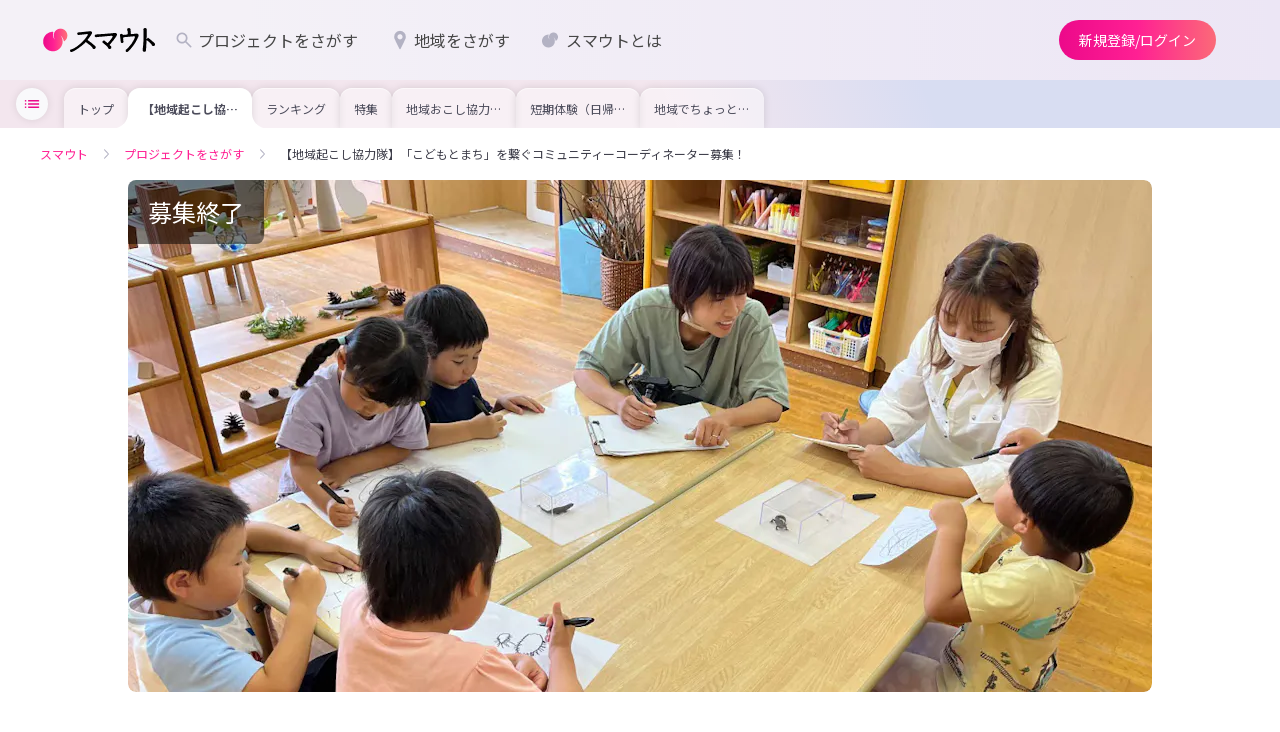

--- FILE ---
content_type: text/html;charset=utf-8
request_url: https://smout.jp/plans/12967
body_size: 84246
content:
<!DOCTYPE html><html  lang="ja" data-capo=""><head><meta charset="utf-8">
<meta name="viewport" content="width=device-width, initial-scale=1">
<title>【地域起こし協力隊】「こどもとまち」を繋ぐコミュニティーコーディネーター募集！(石川県加賀市) | 地域とつながるプラットフォーム スマウト (SMOUT)</title>
<link rel="preconnect" href="https://fonts.googleapis.com">
<link rel="preconnect" href="https://fonts.gstatic.com" crossorigin>
<script type="text/javascript" src="https://www.youtube.com/iframe_api"></script>
<link rel="stylesheet" href="https://fonts.googleapis.com/css2?family=Noto+Sans+JP:wght@100;300;400;500;700;900&family=Oswald&display=swap" media="print" onload="this.media='all'">
<style>@charset "UTF-8";*{box-sizing:border-box}blockquote,body,dd,dl,dt,fieldset,figure,h1,h2,h3,h4,h5,h6,hr,html,iframe,legend,li,ol,p,pre,textarea,ul{margin:0;padding:0}h1,h2,h3,h4,h5,h6{font-size:100%;font-weight:400}ol,ul{list-style:none}button,code,input,select,textarea{border-radius:0;font-family:Noto Sans JP,ヒラギノ角ゴ Pro W3,Hiragino Kaku Gothic Pro,Meiryo,メイリオ,sans-serif;margin:0}button:focus,code:focus,input:focus,select:focus,textarea:focus{outline:none}select::-ms-expand{display:none}button{cursor:pointer}:after,:before{box-sizing:inherit}audio,embed,img,object,video{height:auto;max-width:100%}img{vertical-align:bottom}iframe{border:0}object{outline:none}audio,canvas,object,video{vertical-align:middle}table{border-collapse:collapse;border-spacing:0;font-family:inherit;font-size:inherit}caption,td,th{padding:0;text-align:left}a{color:inherit;outline:0;text-decoration:none}a,a:hover{cursor:pointer}a:hover[aria-disabled=true]{cursor:not-allowed}input,textarea{font-family:inherit}button[type=submit]:hover,buttoninput[type=""]:hover,input[type=submit]:hover,inputinput[type=""]:hover{cursor:pointer}*,:after,:before{box-sizing:border-box;margin:0}html{background-color:#fff;color:#474747;font-size:14px;line-height:1.7;word-spacing:1px;-ms-text-size-adjust:100%;-webkit-text-size-adjust:100%;box-sizing:border-box}body{font-family:Noto Sans JP,ヒラギノ角ゴ Pro W3,Hiragino Kaku Gothic Pro,Meiryo,メイリオ,sans-serif;overflow-y:scroll;width:100%}body[data-is-scroll-lock=true]{left:0;position:fixed;width:100%}p{word-break:break-word;word-wrap:break-word}::-webkit-input-placeholder{color:#b9b9b9!important;font-weight:300}:-moz-placeholder,::-moz-placeholder{color:#b9b9b9!important;font-weight:300}:-ms-input-placeholder{color:#b9b9b9!important;font-weight:300}::-moz-focus-inner{border:0}[v-cloak]{display:none!important}@keyframes slide-in-menu{0%{transform:translate(100%)}to{transform:translate(0)}}@keyframes slide-out-menu{0%{transform:translate(0)}to{transform:translate(100%)}}@keyframes slide-in-side-menu{0%{transform:translate(-100%)}to{transform:translate(0)}}@keyframes slide-out-side-menu{0%{transform:translate(0)}to{transform:translate(-100%)}}@media (max-width:768px),print{.sp-only{display:block}}@media (min-width:769px),print{.sp-only{display:none}}@media (max-width:768px),print{.pc-only{display:none}}@media (min-width:769px),print{.pc-only{display:block}}.smooth-scroll-enabled{scroll-behavior:smooth}.body-overflow-x-hidden{overflow-x:hidden}</style>
<style>@charset "UTF-8";[data-v-0daea815]{box-sizing:border-box}blockquote[data-v-0daea815],body[data-v-0daea815],dd[data-v-0daea815],dl[data-v-0daea815],dt[data-v-0daea815],fieldset[data-v-0daea815],figure[data-v-0daea815],h1[data-v-0daea815],h2[data-v-0daea815],h3[data-v-0daea815],h4[data-v-0daea815],h5[data-v-0daea815],h6[data-v-0daea815],hr[data-v-0daea815],html[data-v-0daea815],iframe[data-v-0daea815],legend[data-v-0daea815],li[data-v-0daea815],ol[data-v-0daea815],p[data-v-0daea815],pre[data-v-0daea815],textarea[data-v-0daea815],ul[data-v-0daea815]{margin:0;padding:0}h1[data-v-0daea815],h2[data-v-0daea815],h3[data-v-0daea815],h4[data-v-0daea815],h5[data-v-0daea815],h6[data-v-0daea815]{font-size:100%;font-weight:400}ol[data-v-0daea815],ul[data-v-0daea815]{list-style:none}button[data-v-0daea815],code[data-v-0daea815],input[data-v-0daea815],select[data-v-0daea815],textarea[data-v-0daea815]{border-radius:0;font-family:Noto Sans JP,ヒラギノ角ゴ Pro W3,Hiragino Kaku Gothic Pro,Meiryo,メイリオ,sans-serif;margin:0}button[data-v-0daea815]:focus,code[data-v-0daea815]:focus,input[data-v-0daea815]:focus,select[data-v-0daea815]:focus,textarea[data-v-0daea815]:focus{outline:none}select[data-v-0daea815]::-ms-expand{display:none}button[data-v-0daea815]{cursor:pointer}[data-v-0daea815]:after,[data-v-0daea815]:before{box-sizing:inherit}audio[data-v-0daea815],embed[data-v-0daea815],img[data-v-0daea815],object[data-v-0daea815],video[data-v-0daea815]{height:auto;max-width:100%}img[data-v-0daea815]{vertical-align:bottom}iframe[data-v-0daea815]{border:0}object[data-v-0daea815]{outline:none}audio[data-v-0daea815],canvas[data-v-0daea815],object[data-v-0daea815],video[data-v-0daea815]{vertical-align:middle}table[data-v-0daea815]{border-collapse:collapse;border-spacing:0;font-family:inherit;font-size:inherit}caption[data-v-0daea815],td[data-v-0daea815],th[data-v-0daea815]{padding:0;text-align:left}a[data-v-0daea815]{color:inherit;outline:0;text-decoration:none}a[data-v-0daea815],a[data-v-0daea815]:hover{cursor:pointer}a:hover[aria-disabled=true][data-v-0daea815]{cursor:not-allowed}input[data-v-0daea815],textarea[data-v-0daea815]{font-family:inherit}button[type=submit][data-v-0daea815]:hover,buttoninput[type=""][data-v-0daea815]:hover,input[type=submit][data-v-0daea815]:hover,inputinput[type=""][data-v-0daea815]:hover{cursor:pointer}[data-v-0daea815],[data-v-0daea815]:after,[data-v-0daea815]:before{box-sizing:border-box;margin:0}html[data-v-0daea815]{background-color:#fff;color:#474747;font-size:14px;line-height:1.7;word-spacing:1px;-ms-text-size-adjust:100%;-webkit-text-size-adjust:100%;box-sizing:border-box}body[data-v-0daea815]{font-family:Noto Sans JP,ヒラギノ角ゴ Pro W3,Hiragino Kaku Gothic Pro,Meiryo,メイリオ,sans-serif;overflow-y:scroll;width:100%}body[data-is-scroll-lock=true][data-v-0daea815]{left:0;position:fixed;width:100%}p[data-v-0daea815]{word-break:break-word;word-wrap:break-word}[data-v-0daea815]::-webkit-input-placeholder{color:#b9b9b9!important;font-weight:300}[data-v-0daea815]:-moz-placeholder,[data-v-0daea815]::-moz-placeholder{color:#b9b9b9!important;font-weight:300}[data-v-0daea815]:-ms-input-placeholder{color:#b9b9b9!important;font-weight:300}[data-v-0daea815]::-moz-focus-inner{border:0}[v-cloak][data-v-0daea815]{display:none!important}@keyframes slide-in-menu-0daea815{0%{transform:translate(100%)}to{transform:translate(0)}}@keyframes slide-out-menu-0daea815{0%{transform:translate(0)}to{transform:translate(100%)}}@keyframes slide-in-side-menu-0daea815{0%{transform:translate(-100%)}to{transform:translate(0)}}@keyframes slide-out-side-menu-0daea815{0%{transform:translate(0)}to{transform:translate(-100%)}}.button[data-v-0daea815]{align-items:center;border:none;border-radius:100vh;cursor:pointer;display:flex;justify-content:center;line-height:1;position:relative;transition:color .2s,background-color .2s,box-shadow .2s}.button[data-size=S][data-v-0daea815]{font-size:14px;height:32px;padding:0 16px}.button[data-size=M][data-v-0daea815]{font-size:14px;height:40px;padding:0 20px}.button[data-size=L][data-v-0daea815]{font-size:14px;height:48px;padding:0 20px}.button[data-button-type=filled][data-v-0daea815]{background:linear-gradient(90deg,#ec098a,#ff2093 50%,#fb6a78);fill:#fff;color:#fff}@media (hover:hover){.button[data-button-type=filled][data-v-0daea815]:hover{box-shadow:0 1px 2px #0003}.button[data-button-type=filled][data-v-0daea815]:hover:after{opacity:.12}}.button[data-button-type=filled][data-v-0daea815]:after{background-color:#fff;border-radius:100vh;content:"";height:100%;left:0;opacity:0;position:absolute;top:0;transition:opacity .2s;width:100%}.button[data-button-type=outlined][data-v-0daea815]{color:#ec0989;fill:#ec0989;background-color:#fff;border:1px solid #b3b2c3}@media (hover:hover){.button[data-button-type=outlined][data-v-0daea815]:hover{background-color:#fedfef}}.button[data-button-type=outlined][data-is-disabled=true][data-v-0daea815]{background:transparent;box-shadow:none;color:#b3b2c3;fill:#b3b2c3;border:1px solid rgba(37,37,44,.1);cursor:default}.button[data-button-type=tonal][data-v-0daea815]{color:#281934;fill:#281934;background-color:#ece6f5}@media (hover:hover){.button[data-button-type=tonal][data-v-0daea815]:hover{background-color:#e0d1f0;box-shadow:0 1px 2px #0003}}.button[data-button-type=tonal][data-is-disabled=true][data-v-0daea815]{background:#f7f4fb;color:#b3b2c3;fill:#b3b2c3}.button[data-button-type=neutral][data-v-0daea815]{color:#25252c;fill:#25252c;background-color:#ebebef}@media (hover:hover){.button[data-button-type=neutral][data-v-0daea815]:hover{background-color:#dddde4;box-shadow:0 1px 2px #0003}}.button[data-button-type=elevated][data-v-0daea815]{color:#ec0989;fill:#ec0989;background-color:#f9f9fb;box-shadow:0 1px 2px #0003}@media (hover:hover){.button[data-button-type=elevated][data-v-0daea815]:hover{background-color:#dddde4}}@media (max-width:768px),print{.button[data-sp-height=true][data-v-0daea815]{height:var(--7b762ee6)}}@media (min-width:769px),print{.button[data-pc-height=true][data-v-0daea815]{height:var(--4a1f40ba)}}.button[data-is-disabled=true][data-v-0daea815]{background:#f4f4f6;color:#b3b2c3;fill:#b3b2c3;box-shadow:none;pointer-events:none}.button[data-is-disabled=true][data-v-0daea815]:after{pointer-events:none}</style>
<style>@charset "UTF-8";[data-v-3c1100d1]{box-sizing:border-box}blockquote[data-v-3c1100d1],body[data-v-3c1100d1],dd[data-v-3c1100d1],dl[data-v-3c1100d1],dt[data-v-3c1100d1],fieldset[data-v-3c1100d1],figure[data-v-3c1100d1],h1[data-v-3c1100d1],h2[data-v-3c1100d1],h3[data-v-3c1100d1],h4[data-v-3c1100d1],h5[data-v-3c1100d1],h6[data-v-3c1100d1],hr[data-v-3c1100d1],html[data-v-3c1100d1],iframe[data-v-3c1100d1],legend[data-v-3c1100d1],li[data-v-3c1100d1],ol[data-v-3c1100d1],p[data-v-3c1100d1],pre[data-v-3c1100d1],textarea[data-v-3c1100d1],ul[data-v-3c1100d1]{margin:0;padding:0}h1[data-v-3c1100d1],h2[data-v-3c1100d1],h3[data-v-3c1100d1],h4[data-v-3c1100d1],h5[data-v-3c1100d1],h6[data-v-3c1100d1]{font-size:100%;font-weight:400}ol[data-v-3c1100d1],ul[data-v-3c1100d1]{list-style:none}button[data-v-3c1100d1],code[data-v-3c1100d1],input[data-v-3c1100d1],select[data-v-3c1100d1],textarea[data-v-3c1100d1]{border-radius:0;font-family:Noto Sans JP,ヒラギノ角ゴ Pro W3,Hiragino Kaku Gothic Pro,Meiryo,メイリオ,sans-serif;margin:0}button[data-v-3c1100d1]:focus,code[data-v-3c1100d1]:focus,input[data-v-3c1100d1]:focus,select[data-v-3c1100d1]:focus,textarea[data-v-3c1100d1]:focus{outline:none}select[data-v-3c1100d1]::-ms-expand{display:none}button[data-v-3c1100d1]{cursor:pointer}[data-v-3c1100d1]:after,[data-v-3c1100d1]:before{box-sizing:inherit}audio[data-v-3c1100d1],embed[data-v-3c1100d1],img[data-v-3c1100d1],object[data-v-3c1100d1],video[data-v-3c1100d1]{height:auto;max-width:100%}img[data-v-3c1100d1]{vertical-align:bottom}iframe[data-v-3c1100d1]{border:0}object[data-v-3c1100d1]{outline:none}audio[data-v-3c1100d1],canvas[data-v-3c1100d1],object[data-v-3c1100d1],video[data-v-3c1100d1]{vertical-align:middle}table[data-v-3c1100d1]{border-collapse:collapse;border-spacing:0;font-family:inherit;font-size:inherit}caption[data-v-3c1100d1],td[data-v-3c1100d1],th[data-v-3c1100d1]{padding:0;text-align:left}a[data-v-3c1100d1]{color:inherit;outline:0;text-decoration:none}a[data-v-3c1100d1],a[data-v-3c1100d1]:hover{cursor:pointer}a:hover[aria-disabled=true][data-v-3c1100d1]{cursor:not-allowed}input[data-v-3c1100d1],textarea[data-v-3c1100d1]{font-family:inherit}button[type=submit][data-v-3c1100d1]:hover,buttoninput[type=""][data-v-3c1100d1]:hover,input[type=submit][data-v-3c1100d1]:hover,inputinput[type=""][data-v-3c1100d1]:hover{cursor:pointer}[data-v-3c1100d1],[data-v-3c1100d1]:after,[data-v-3c1100d1]:before{box-sizing:border-box;margin:0}html[data-v-3c1100d1]{background-color:#fff;color:#474747;font-size:14px;line-height:1.7;word-spacing:1px;-ms-text-size-adjust:100%;-webkit-text-size-adjust:100%;box-sizing:border-box}body[data-v-3c1100d1]{font-family:Noto Sans JP,ヒラギノ角ゴ Pro W3,Hiragino Kaku Gothic Pro,Meiryo,メイリオ,sans-serif;overflow-y:scroll;width:100%}body[data-is-scroll-lock=true][data-v-3c1100d1]{left:0;position:fixed;width:100%}p[data-v-3c1100d1]{word-break:break-word;word-wrap:break-word}[data-v-3c1100d1]::-webkit-input-placeholder{color:#b9b9b9!important;font-weight:300}[data-v-3c1100d1]:-moz-placeholder,[data-v-3c1100d1]::-moz-placeholder{color:#b9b9b9!important;font-weight:300}[data-v-3c1100d1]:-ms-input-placeholder{color:#b9b9b9!important;font-weight:300}[data-v-3c1100d1]::-moz-focus-inner{border:0}[v-cloak][data-v-3c1100d1]{display:none!important}@keyframes slide-in-menu-3c1100d1{0%{transform:translate(100%)}to{transform:translate(0)}}@keyframes slide-out-menu-3c1100d1{0%{transform:translate(0)}to{transform:translate(100%)}}@keyframes slide-in-side-menu-3c1100d1{0%{transform:translate(-100%)}to{transform:translate(0)}}@keyframes slide-out-side-menu-3c1100d1{0%{transform:translate(0)}to{transform:translate(-100%)}}.logo[data-v-3c1100d1]{align-items:center;cursor:pointer;display:flex;justify-content:center;line-height:1}.logo__copy[data-v-3c1100d1]{font-size:10px;margin-bottom:.2em;text-align:center;word-break:keep-all}@media (min-width:769px),print{.logo__copy[data-v-3c1100d1]{font-size:12px;margin-bottom:.5em}}[data-is-dashboard=true] .logo__copy[data-v-3c1100d1]{font-size:12px;margin-bottom:.5em}.logo__img[data-v-3c1100d1]{height:28px}@media (min-width:769px),print{.logo__img[data-v-3c1100d1]{height:30px}}</style>
<style>@charset "UTF-8";*{box-sizing:border-box}blockquote,body,dd,dl,dt,fieldset,figure,h1,h2,h3,h4,h5,h6,hr,html,iframe,legend,li,ol,p,pre,textarea,ul{margin:0;padding:0}h1,h2,h3,h4,h5,h6{font-size:100%;font-weight:400}ol,ul{list-style:none}button,code,input,select,textarea{border-radius:0;font-family:Noto Sans JP,ヒラギノ角ゴ Pro W3,Hiragino Kaku Gothic Pro,Meiryo,メイリオ,sans-serif;margin:0}button:focus,code:focus,input:focus,select:focus,textarea:focus{outline:none}select::-ms-expand{display:none}button{cursor:pointer}:after,:before{box-sizing:inherit}audio,embed,img,object,video{height:auto;max-width:100%}img{vertical-align:bottom}iframe{border:0}object{outline:none}audio,canvas,object,video{vertical-align:middle}table{border-collapse:collapse;border-spacing:0;font-family:inherit;font-size:inherit}caption,td,th{padding:0;text-align:left}a{color:inherit;outline:0;text-decoration:none}a,a:hover{cursor:pointer}a:hover[aria-disabled=true]{cursor:not-allowed}input,textarea{font-family:inherit}button[type=submit]:hover,buttoninput[type=""]:hover,input[type=submit]:hover,inputinput[type=""]:hover{cursor:pointer}*,:after,:before{box-sizing:border-box;margin:0}html{background-color:#fff;color:#474747;font-size:14px;line-height:1.7;word-spacing:1px;-ms-text-size-adjust:100%;-webkit-text-size-adjust:100%;box-sizing:border-box}body{font-family:Noto Sans JP,ヒラギノ角ゴ Pro W3,Hiragino Kaku Gothic Pro,Meiryo,メイリオ,sans-serif;overflow-y:scroll;width:100%}body[data-is-scroll-lock=true]{left:0;position:fixed;width:100%}p{word-break:break-word;word-wrap:break-word}::-webkit-input-placeholder{color:#b9b9b9!important;font-weight:300}:-moz-placeholder,::-moz-placeholder{color:#b9b9b9!important;font-weight:300}:-ms-input-placeholder{color:#b9b9b9!important;font-weight:300}::-moz-focus-inner{border:0}[v-cloak]{display:none!important}@keyframes slide-in-menu{0%{transform:translate(100%)}to{transform:translate(0)}}@keyframes slide-out-menu{0%{transform:translate(0)}to{transform:translate(100%)}}@keyframes slide-in-side-menu{0%{transform:translate(-100%)}to{transform:translate(0)}}@keyframes slide-out-side-menu{0%{transform:translate(0)}to{transform:translate(-100%)}}</style>
<style>@charset "UTF-8";[data-v-20a15363]{box-sizing:border-box}blockquote[data-v-20a15363],body[data-v-20a15363],dd[data-v-20a15363],dl[data-v-20a15363],dt[data-v-20a15363],fieldset[data-v-20a15363],figure[data-v-20a15363],h1[data-v-20a15363],h2[data-v-20a15363],h3[data-v-20a15363],h4[data-v-20a15363],h5[data-v-20a15363],h6[data-v-20a15363],hr[data-v-20a15363],html[data-v-20a15363],iframe[data-v-20a15363],legend[data-v-20a15363],li[data-v-20a15363],ol[data-v-20a15363],p[data-v-20a15363],pre[data-v-20a15363],textarea[data-v-20a15363],ul[data-v-20a15363]{margin:0;padding:0}h1[data-v-20a15363],h2[data-v-20a15363],h3[data-v-20a15363],h4[data-v-20a15363],h5[data-v-20a15363],h6[data-v-20a15363]{font-size:100%;font-weight:400}ol[data-v-20a15363],ul[data-v-20a15363]{list-style:none}button[data-v-20a15363],code[data-v-20a15363],input[data-v-20a15363],select[data-v-20a15363],textarea[data-v-20a15363]{border-radius:0;font-family:Noto Sans JP,ヒラギノ角ゴ Pro W3,Hiragino Kaku Gothic Pro,Meiryo,メイリオ,sans-serif;margin:0}button[data-v-20a15363]:focus,code[data-v-20a15363]:focus,input[data-v-20a15363]:focus,select[data-v-20a15363]:focus,textarea[data-v-20a15363]:focus{outline:none}select[data-v-20a15363]::-ms-expand{display:none}button[data-v-20a15363]{cursor:pointer}[data-v-20a15363]:after,[data-v-20a15363]:before{box-sizing:inherit}audio[data-v-20a15363],embed[data-v-20a15363],img[data-v-20a15363],object[data-v-20a15363],video[data-v-20a15363]{height:auto;max-width:100%}img[data-v-20a15363]{vertical-align:bottom}iframe[data-v-20a15363]{border:0}object[data-v-20a15363]{outline:none}audio[data-v-20a15363],canvas[data-v-20a15363],object[data-v-20a15363],video[data-v-20a15363]{vertical-align:middle}table[data-v-20a15363]{border-collapse:collapse;border-spacing:0;font-family:inherit;font-size:inherit}caption[data-v-20a15363],td[data-v-20a15363],th[data-v-20a15363]{padding:0;text-align:left}a[data-v-20a15363]{color:inherit;outline:0;text-decoration:none}a[data-v-20a15363],a[data-v-20a15363]:hover{cursor:pointer}a:hover[aria-disabled=true][data-v-20a15363]{cursor:not-allowed}input[data-v-20a15363],textarea[data-v-20a15363]{font-family:inherit}button[type=submit][data-v-20a15363]:hover,buttoninput[type=""][data-v-20a15363]:hover,input[type=submit][data-v-20a15363]:hover,inputinput[type=""][data-v-20a15363]:hover{cursor:pointer}[data-v-20a15363],[data-v-20a15363]:after,[data-v-20a15363]:before{box-sizing:border-box;margin:0}html[data-v-20a15363]{background-color:#fff;color:#474747;font-size:14px;line-height:1.7;word-spacing:1px;-ms-text-size-adjust:100%;-webkit-text-size-adjust:100%;box-sizing:border-box}body[data-v-20a15363]{font-family:Noto Sans JP,ヒラギノ角ゴ Pro W3,Hiragino Kaku Gothic Pro,Meiryo,メイリオ,sans-serif;overflow-y:scroll;width:100%}body[data-is-scroll-lock=true][data-v-20a15363]{left:0;position:fixed;width:100%}p[data-v-20a15363]{word-break:break-word;word-wrap:break-word}[data-v-20a15363]::-webkit-input-placeholder{color:#b9b9b9!important;font-weight:300}[data-v-20a15363]:-moz-placeholder,[data-v-20a15363]::-moz-placeholder{color:#b9b9b9!important;font-weight:300}[data-v-20a15363]:-ms-input-placeholder{color:#b9b9b9!important;font-weight:300}[data-v-20a15363]::-moz-focus-inner{border:0}[v-cloak][data-v-20a15363]{display:none!important}@keyframes slide-in-menu-20a15363{0%{transform:translate(100%)}to{transform:translate(0)}}@keyframes slide-out-menu-20a15363{0%{transform:translate(0)}to{transform:translate(100%)}}@keyframes slide-in-side-menu-20a15363{0%{transform:translate(-100%)}to{transform:translate(0)}}@keyframes slide-out-side-menu-20a15363{0%{transform:translate(0)}to{transform:translate(-100%)}}.nav[data-v-20a15363]{display:none;gap:8px}@media (min-width:769px),print{.nav[data-v-20a15363]{align-items:center;display:flex}}.nav--item[data-v-20a15363],[data-is-dashboard=true] .nav[data-v-20a15363]{align-items:center;display:flex}.nav--item[data-v-20a15363]{border-radius:100vh;font-size:16px;line-height:1;padding:10px 16px;transition:background-color .2s ease-out}.nav--item[data-v-20a15363]:hover{background-color:#25252c14}.nav--item[aria-current=true][data-v-20a15363]{font-weight:700}.nav--item[aria-current=true] .nav--icon[data-v-20a15363]{background-color:#ff2093}.nav--item svg[data-v-20a15363]{width:20px;fill:#b3b2c3;flex-shrink:0;margin-right:4px}.nav--badge[data-v-20a15363]{background-color:#fd2929;border-radius:4px;color:#fff;font-size:10px;font-weight:700;left:60px;line-height:1;min-width:15px;padding:1px 2px;position:absolute;text-align:center;top:3px}@media (min-width:769px),print{.nav--badge[data-v-20a15363]{border-radius:2px;left:inherit;margin-left:5px;min-width:15px;padding:2px;position:relative;top:inherit}}.nav .divider[data-v-20a15363]{border-right:1px solid #bababa;height:28px;width:1px}</style>
<style>@charset "UTF-8";[data-v-018591b5]{box-sizing:border-box}blockquote[data-v-018591b5],body[data-v-018591b5],dd[data-v-018591b5],dl[data-v-018591b5],dt[data-v-018591b5],fieldset[data-v-018591b5],figure[data-v-018591b5],h1[data-v-018591b5],h2[data-v-018591b5],h3[data-v-018591b5],h4[data-v-018591b5],h5[data-v-018591b5],h6[data-v-018591b5],hr[data-v-018591b5],html[data-v-018591b5],iframe[data-v-018591b5],legend[data-v-018591b5],li[data-v-018591b5],ol[data-v-018591b5],p[data-v-018591b5],pre[data-v-018591b5],textarea[data-v-018591b5],ul[data-v-018591b5]{margin:0;padding:0}h1[data-v-018591b5],h2[data-v-018591b5],h3[data-v-018591b5],h4[data-v-018591b5],h5[data-v-018591b5],h6[data-v-018591b5]{font-size:100%;font-weight:400}ol[data-v-018591b5],ul[data-v-018591b5]{list-style:none}button[data-v-018591b5],code[data-v-018591b5],input[data-v-018591b5],select[data-v-018591b5],textarea[data-v-018591b5]{border-radius:0;font-family:Noto Sans JP,ヒラギノ角ゴ Pro W3,Hiragino Kaku Gothic Pro,Meiryo,メイリオ,sans-serif;margin:0}button[data-v-018591b5]:focus,code[data-v-018591b5]:focus,input[data-v-018591b5]:focus,select[data-v-018591b5]:focus,textarea[data-v-018591b5]:focus{outline:none}select[data-v-018591b5]::-ms-expand{display:none}button[data-v-018591b5]{cursor:pointer}[data-v-018591b5]:after,[data-v-018591b5]:before{box-sizing:inherit}audio[data-v-018591b5],embed[data-v-018591b5],img[data-v-018591b5],object[data-v-018591b5],video[data-v-018591b5]{height:auto;max-width:100%}img[data-v-018591b5]{vertical-align:bottom}iframe[data-v-018591b5]{border:0}object[data-v-018591b5]{outline:none}audio[data-v-018591b5],canvas[data-v-018591b5],object[data-v-018591b5],video[data-v-018591b5]{vertical-align:middle}table[data-v-018591b5]{border-collapse:collapse;border-spacing:0;font-family:inherit;font-size:inherit}caption[data-v-018591b5],td[data-v-018591b5],th[data-v-018591b5]{padding:0;text-align:left}a[data-v-018591b5]{color:inherit;outline:0;text-decoration:none}a[data-v-018591b5],a[data-v-018591b5]:hover{cursor:pointer}a:hover[aria-disabled=true][data-v-018591b5]{cursor:not-allowed}input[data-v-018591b5],textarea[data-v-018591b5]{font-family:inherit}button[type=submit][data-v-018591b5]:hover,buttoninput[type=""][data-v-018591b5]:hover,input[type=submit][data-v-018591b5]:hover,inputinput[type=""][data-v-018591b5]:hover{cursor:pointer}[data-v-018591b5],[data-v-018591b5]:after,[data-v-018591b5]:before{box-sizing:border-box;margin:0}html[data-v-018591b5]{background-color:#fff;color:#474747;font-size:14px;line-height:1.7;word-spacing:1px;-ms-text-size-adjust:100%;-webkit-text-size-adjust:100%;box-sizing:border-box}body[data-v-018591b5]{font-family:Noto Sans JP,ヒラギノ角ゴ Pro W3,Hiragino Kaku Gothic Pro,Meiryo,メイリオ,sans-serif;overflow-y:scroll;width:100%}body[data-is-scroll-lock=true][data-v-018591b5]{left:0;position:fixed;width:100%}p[data-v-018591b5]{word-break:break-word;word-wrap:break-word}[data-v-018591b5]::-webkit-input-placeholder{color:#b9b9b9!important;font-weight:300}[data-v-018591b5]:-moz-placeholder,[data-v-018591b5]::-moz-placeholder{color:#b9b9b9!important;font-weight:300}[data-v-018591b5]:-ms-input-placeholder{color:#b9b9b9!important;font-weight:300}[data-v-018591b5]::-moz-focus-inner{border:0}[v-cloak][data-v-018591b5]{display:none!important}@keyframes slide-in-menu-018591b5{0%{transform:translate(100%)}to{transform:translate(0)}}@keyframes slide-out-menu-018591b5{0%{transform:translate(0)}to{transform:translate(100%)}}@keyframes slide-in-side-menu-018591b5{0%{transform:translate(-100%)}to{transform:translate(0)}}@keyframes slide-out-side-menu-018591b5{0%{transform:translate(0)}to{transform:translate(-100%)}}.nav[data-v-018591b5]{display:none;gap:8px}@media (min-width:769px),print{.nav[data-v-018591b5]{align-items:center;display:flex}}.nav--item[data-v-018591b5]{align-items:center;border-radius:100vh;display:flex;font-size:16px;line-height:1;padding:10px 16px;transition:background-color .2s ease-out}.nav--item[data-v-018591b5]:hover{background-color:#25252c14}.nav--item[aria-current=true][data-v-018591b5]{font-weight:700}</style>
<style>@charset "UTF-8";[data-v-3235df78]{box-sizing:border-box}blockquote[data-v-3235df78],body[data-v-3235df78],dd[data-v-3235df78],dl[data-v-3235df78],dt[data-v-3235df78],fieldset[data-v-3235df78],figure[data-v-3235df78],h1[data-v-3235df78],h2[data-v-3235df78],h3[data-v-3235df78],h4[data-v-3235df78],h5[data-v-3235df78],h6[data-v-3235df78],hr[data-v-3235df78],html[data-v-3235df78],iframe[data-v-3235df78],legend[data-v-3235df78],li[data-v-3235df78],ol[data-v-3235df78],p[data-v-3235df78],pre[data-v-3235df78],textarea[data-v-3235df78],ul[data-v-3235df78]{margin:0;padding:0}h1[data-v-3235df78],h2[data-v-3235df78],h3[data-v-3235df78],h4[data-v-3235df78],h5[data-v-3235df78],h6[data-v-3235df78]{font-size:100%;font-weight:400}ol[data-v-3235df78],ul[data-v-3235df78]{list-style:none}button[data-v-3235df78],code[data-v-3235df78],input[data-v-3235df78],select[data-v-3235df78],textarea[data-v-3235df78]{border-radius:0;font-family:Noto Sans JP,ヒラギノ角ゴ Pro W3,Hiragino Kaku Gothic Pro,Meiryo,メイリオ,sans-serif;margin:0}button[data-v-3235df78]:focus,code[data-v-3235df78]:focus,input[data-v-3235df78]:focus,select[data-v-3235df78]:focus,textarea[data-v-3235df78]:focus{outline:none}select[data-v-3235df78]::-ms-expand{display:none}button[data-v-3235df78]{cursor:pointer}[data-v-3235df78]:after,[data-v-3235df78]:before{box-sizing:inherit}audio[data-v-3235df78],embed[data-v-3235df78],img[data-v-3235df78],object[data-v-3235df78],video[data-v-3235df78]{height:auto;max-width:100%}img[data-v-3235df78]{vertical-align:bottom}iframe[data-v-3235df78]{border:0}object[data-v-3235df78]{outline:none}audio[data-v-3235df78],canvas[data-v-3235df78],object[data-v-3235df78],video[data-v-3235df78]{vertical-align:middle}table[data-v-3235df78]{border-collapse:collapse;border-spacing:0;font-family:inherit;font-size:inherit}caption[data-v-3235df78],td[data-v-3235df78],th[data-v-3235df78]{padding:0;text-align:left}a[data-v-3235df78]{color:inherit;outline:0;text-decoration:none}a[data-v-3235df78],a[data-v-3235df78]:hover{cursor:pointer}a:hover[aria-disabled=true][data-v-3235df78]{cursor:not-allowed}input[data-v-3235df78],textarea[data-v-3235df78]{font-family:inherit}button[type=submit][data-v-3235df78]:hover,buttoninput[type=""][data-v-3235df78]:hover,input[type=submit][data-v-3235df78]:hover,inputinput[type=""][data-v-3235df78]:hover{cursor:pointer}[data-v-3235df78],[data-v-3235df78]:after,[data-v-3235df78]:before{box-sizing:border-box;margin:0}html[data-v-3235df78]{background-color:#fff;color:#474747;font-size:14px;line-height:1.7;word-spacing:1px;-ms-text-size-adjust:100%;-webkit-text-size-adjust:100%;box-sizing:border-box}body[data-v-3235df78]{font-family:Noto Sans JP,ヒラギノ角ゴ Pro W3,Hiragino Kaku Gothic Pro,Meiryo,メイリオ,sans-serif;overflow-y:scroll;width:100%}body[data-is-scroll-lock=true][data-v-3235df78]{left:0;position:fixed;width:100%}p[data-v-3235df78]{word-break:break-word;word-wrap:break-word}[data-v-3235df78]::-webkit-input-placeholder{color:#b9b9b9!important;font-weight:300}[data-v-3235df78]:-moz-placeholder,[data-v-3235df78]::-moz-placeholder{color:#b9b9b9!important;font-weight:300}[data-v-3235df78]:-ms-input-placeholder{color:#b9b9b9!important;font-weight:300}[data-v-3235df78]::-moz-focus-inner{border:0}[v-cloak][data-v-3235df78]{display:none!important}@keyframes slide-in-menu-3235df78{0%{transform:translate(100%)}to{transform:translate(0)}}@keyframes slide-out-menu-3235df78{0%{transform:translate(0)}to{transform:translate(100%)}}@keyframes slide-in-side-menu-3235df78{0%{transform:translate(-100%)}to{transform:translate(0)}}@keyframes slide-out-side-menu-3235df78{0%{transform:translate(0)}to{transform:translate(-100%)}}.custom-image[data-v-3235df78]{-o-object-fit:cover;object-fit:cover}.dummy[data-v-3235df78]{background-color:#eee;-o-object-fit:contain;object-fit:contain}</style>
<style>@charset "UTF-8";[data-v-bd7108e3]{box-sizing:border-box}blockquote[data-v-bd7108e3],body[data-v-bd7108e3],dd[data-v-bd7108e3],dl[data-v-bd7108e3],dt[data-v-bd7108e3],fieldset[data-v-bd7108e3],figure[data-v-bd7108e3],h1[data-v-bd7108e3],h2[data-v-bd7108e3],h3[data-v-bd7108e3],h4[data-v-bd7108e3],h5[data-v-bd7108e3],h6[data-v-bd7108e3],hr[data-v-bd7108e3],html[data-v-bd7108e3],iframe[data-v-bd7108e3],legend[data-v-bd7108e3],li[data-v-bd7108e3],ol[data-v-bd7108e3],p[data-v-bd7108e3],pre[data-v-bd7108e3],textarea[data-v-bd7108e3],ul[data-v-bd7108e3]{margin:0;padding:0}h1[data-v-bd7108e3],h2[data-v-bd7108e3],h3[data-v-bd7108e3],h4[data-v-bd7108e3],h5[data-v-bd7108e3],h6[data-v-bd7108e3]{font-size:100%;font-weight:400}ol[data-v-bd7108e3],ul[data-v-bd7108e3]{list-style:none}button[data-v-bd7108e3],code[data-v-bd7108e3],input[data-v-bd7108e3],select[data-v-bd7108e3],textarea[data-v-bd7108e3]{border-radius:0;font-family:Noto Sans JP,ヒラギノ角ゴ Pro W3,Hiragino Kaku Gothic Pro,Meiryo,メイリオ,sans-serif;margin:0}button[data-v-bd7108e3]:focus,code[data-v-bd7108e3]:focus,input[data-v-bd7108e3]:focus,select[data-v-bd7108e3]:focus,textarea[data-v-bd7108e3]:focus{outline:none}select[data-v-bd7108e3]::-ms-expand{display:none}button[data-v-bd7108e3]{cursor:pointer}[data-v-bd7108e3]:after,[data-v-bd7108e3]:before{box-sizing:inherit}audio[data-v-bd7108e3],embed[data-v-bd7108e3],img[data-v-bd7108e3],object[data-v-bd7108e3],video[data-v-bd7108e3]{height:auto;max-width:100%}img[data-v-bd7108e3]{vertical-align:bottom}iframe[data-v-bd7108e3]{border:0}object[data-v-bd7108e3]{outline:none}audio[data-v-bd7108e3],canvas[data-v-bd7108e3],object[data-v-bd7108e3],video[data-v-bd7108e3]{vertical-align:middle}table[data-v-bd7108e3]{border-collapse:collapse;border-spacing:0;font-family:inherit;font-size:inherit}caption[data-v-bd7108e3],td[data-v-bd7108e3],th[data-v-bd7108e3]{padding:0;text-align:left}a[data-v-bd7108e3]{color:inherit;outline:0;text-decoration:none}a[data-v-bd7108e3],a[data-v-bd7108e3]:hover{cursor:pointer}a:hover[aria-disabled=true][data-v-bd7108e3]{cursor:not-allowed}input[data-v-bd7108e3],textarea[data-v-bd7108e3]{font-family:inherit}button[type=submit][data-v-bd7108e3]:hover,buttoninput[type=""][data-v-bd7108e3]:hover,input[type=submit][data-v-bd7108e3]:hover,inputinput[type=""][data-v-bd7108e3]:hover{cursor:pointer}[data-v-bd7108e3],[data-v-bd7108e3]:after,[data-v-bd7108e3]:before{box-sizing:border-box;margin:0}html[data-v-bd7108e3]{background-color:#fff;color:#474747;font-size:14px;line-height:1.7;word-spacing:1px;-ms-text-size-adjust:100%;-webkit-text-size-adjust:100%;box-sizing:border-box}body[data-v-bd7108e3]{font-family:Noto Sans JP,ヒラギノ角ゴ Pro W3,Hiragino Kaku Gothic Pro,Meiryo,メイリオ,sans-serif;overflow-y:scroll;width:100%}body[data-is-scroll-lock=true][data-v-bd7108e3]{left:0;position:fixed;width:100%}p[data-v-bd7108e3]{word-break:break-word;word-wrap:break-word}[data-v-bd7108e3]::-webkit-input-placeholder{color:#b9b9b9!important;font-weight:300}[data-v-bd7108e3]:-moz-placeholder,[data-v-bd7108e3]::-moz-placeholder{color:#b9b9b9!important;font-weight:300}[data-v-bd7108e3]:-ms-input-placeholder{color:#b9b9b9!important;font-weight:300}[data-v-bd7108e3]::-moz-focus-inner{border:0}[v-cloak][data-v-bd7108e3]{display:none!important}@keyframes slide-in-menu-bd7108e3{0%{transform:translate(100%)}to{transform:translate(0)}}@keyframes slide-out-menu-bd7108e3{0%{transform:translate(0)}to{transform:translate(100%)}}@keyframes slide-in-side-menu-bd7108e3{0%{transform:translate(-100%)}to{transform:translate(0)}}@keyframes slide-out-side-menu-bd7108e3{0%{transform:translate(0)}to{transform:translate(-100%)}}.notification[data-v-bd7108e3]{position:relative}.notification--close[data-v-bd7108e3]{cursor:pointer;display:inline-flex;margin-left:12px}.notification--close .svg[data-v-bd7108e3]{height:16px;width:16px;fill:#9c9bb1}.notification--icon[data-v-bd7108e3]{background-color:transparent;border:none;display:block;margin:0;padding:0;position:relative}.notification--icon[data-v-bd7108e3]:disabled{pointer-events:none}.notification--icon svg[data-v-bd7108e3]{display:block}@media (min-width:769px),print{.notification--icon svg[data-v-bd7108e3]{width:24px}}.notification--badge[data-v-bd7108e3]{background-color:#ec0989;border-radius:50%;height:6px;position:absolute;right:-2px;top:-2px;width:6px}.notification--content[data-v-bd7108e3]{background-color:#f9f9fb;border-radius:16px;margin-top:5px;position:absolute;right:-84px;top:30px;width:calc(100vw - 40px);z-index:5}.notification--content[data-v-bd7108e3]:focus{outline:none}@media (min-width:769px),print{.notification--content[data-v-bd7108e3]{position:absolute;right:-125px;top:36px;width:345px}}.notification--content[data-v-bd7108e3]:after,.notification--content[data-v-bd7108e3]:before{background-color:transparent;border-left:7px solid transparent;border-right:7px solid transparent;content:"";height:0;position:absolute;right:88px;width:0}@media (min-width:769px),print{.notification--content[data-v-bd7108e3]:after,.notification--content[data-v-bd7108e3]:before{right:130px}}.notification--content[data-v-bd7108e3]:after{border-bottom:7px solid #f9f9fb;top:-7px}.notification--content--header[data-v-bd7108e3]{align-items:center;border-bottom:1px solid #d9d9d9;display:flex;justify-content:space-between;padding:20px}.notification--content--header--title[data-v-bd7108e3]{color:#3d3d49;font-size:16px;font-weight:700}@media (hover:hover){.notification--content--header--title[data-v-bd7108e3]:hover{text-decoration:underline}}.notification--content--header--right[data-v-bd7108e3]{align-items:center;color:#707070;display:flex}.notification--read-all[data-v-bd7108e3]{background-color:transparent;border:none;flex-shrink:0;font-size:12px;padding:0}@media (min-width:769px),print{.notification--read-all[data-v-bd7108e3]{cursor:pointer}}.notification--read-all[data-v-bd7108e3]:hover{text-decoration:underline}.notification--body[data-v-bd7108e3]{max-height:60vh;overflow:auto}@media (min-width:769px),print{.notification--body[data-v-bd7108e3]{max-height:inherit}}.notification--list[data-v-bd7108e3]{border-bottom:1px solid #dddde4;margin:0 16px;padding:8px 0}.notification--list a[data-v-bd7108e3]{display:block}.notification--list a[data-is-last=true][data-v-bd7108e3]{border-bottom:none}.notification--list a[data-v-bd7108e3]:hover{text-decoration:underline}.notification--list-empty[data-v-bd7108e3]{display:block;line-height:normal;padding:15px}.notification--list-empty span[data-v-bd7108e3]{font-size:14px}.notification--list--content[data-v-bd7108e3]{align-items:flex-start;border-radius:8px;display:flex;justify-content:flex-start;padding:8px;transition:background-color .2s ease-out}@media (hover:hover){.notification--list--content[data-v-bd7108e3]:hover{background-color:#f4f4f6}}.notification--list--content img[data-v-bd7108e3]{border-radius:4px;height:50px;margin-right:10px;-o-object-fit:cover;object-fit:cover;width:50px}.notification--list--content--date[data-v-bd7108e3]{color:#686783;display:inline-block;flex-shrink:0;font-size:12px}.notification--list--content--title[data-v-bd7108e3]{font-size:12px;line-height:1.5}.notification--footer[data-v-bd7108e3]{margin:0 16px;padding:20px 0;text-align:right}.notification--footer a[data-v-bd7108e3]{align-items:center;display:inline-flex;font-size:14px;gap:4px;justify-content:flex-end}.notification--footer a[data-v-bd7108e3]:hover{text-decoration:underline}.notification--footer svg[data-v-bd7108e3]{width:16px;fill:#b3b2c3}</style>
<style>@charset "UTF-8";[data-v-3701b933]{box-sizing:border-box}blockquote[data-v-3701b933],body[data-v-3701b933],dd[data-v-3701b933],dl[data-v-3701b933],dt[data-v-3701b933],fieldset[data-v-3701b933],figure[data-v-3701b933],h1[data-v-3701b933],h2[data-v-3701b933],h3[data-v-3701b933],h4[data-v-3701b933],h5[data-v-3701b933],h6[data-v-3701b933],hr[data-v-3701b933],html[data-v-3701b933],iframe[data-v-3701b933],legend[data-v-3701b933],li[data-v-3701b933],ol[data-v-3701b933],p[data-v-3701b933],pre[data-v-3701b933],textarea[data-v-3701b933],ul[data-v-3701b933]{margin:0;padding:0}h1[data-v-3701b933],h2[data-v-3701b933],h3[data-v-3701b933],h4[data-v-3701b933],h5[data-v-3701b933],h6[data-v-3701b933]{font-size:100%;font-weight:400}ol[data-v-3701b933],ul[data-v-3701b933]{list-style:none}button[data-v-3701b933],code[data-v-3701b933],input[data-v-3701b933],select[data-v-3701b933],textarea[data-v-3701b933]{border-radius:0;font-family:Noto Sans JP,ヒラギノ角ゴ Pro W3,Hiragino Kaku Gothic Pro,Meiryo,メイリオ,sans-serif;margin:0}button[data-v-3701b933]:focus,code[data-v-3701b933]:focus,input[data-v-3701b933]:focus,select[data-v-3701b933]:focus,textarea[data-v-3701b933]:focus{outline:none}select[data-v-3701b933]::-ms-expand{display:none}button[data-v-3701b933]{cursor:pointer}[data-v-3701b933]:after,[data-v-3701b933]:before{box-sizing:inherit}audio[data-v-3701b933],embed[data-v-3701b933],img[data-v-3701b933],object[data-v-3701b933],video[data-v-3701b933]{height:auto;max-width:100%}img[data-v-3701b933]{vertical-align:bottom}iframe[data-v-3701b933]{border:0}object[data-v-3701b933]{outline:none}audio[data-v-3701b933],canvas[data-v-3701b933],object[data-v-3701b933],video[data-v-3701b933]{vertical-align:middle}table[data-v-3701b933]{border-collapse:collapse;border-spacing:0;font-family:inherit;font-size:inherit}caption[data-v-3701b933],td[data-v-3701b933],th[data-v-3701b933]{padding:0;text-align:left}a[data-v-3701b933]{color:inherit;outline:0;text-decoration:none}a[data-v-3701b933],a[data-v-3701b933]:hover{cursor:pointer}a:hover[aria-disabled=true][data-v-3701b933]{cursor:not-allowed}input[data-v-3701b933],textarea[data-v-3701b933]{font-family:inherit}button[type=submit][data-v-3701b933]:hover,buttoninput[type=""][data-v-3701b933]:hover,input[type=submit][data-v-3701b933]:hover,inputinput[type=""][data-v-3701b933]:hover{cursor:pointer}[data-v-3701b933],[data-v-3701b933]:after,[data-v-3701b933]:before{box-sizing:border-box;margin:0}html[data-v-3701b933]{background-color:#fff;color:#474747;font-size:14px;line-height:1.7;word-spacing:1px;-ms-text-size-adjust:100%;-webkit-text-size-adjust:100%;box-sizing:border-box}body[data-v-3701b933]{font-family:Noto Sans JP,ヒラギノ角ゴ Pro W3,Hiragino Kaku Gothic Pro,Meiryo,メイリオ,sans-serif;overflow-y:scroll;width:100%}body[data-is-scroll-lock=true][data-v-3701b933]{left:0;position:fixed;width:100%}p[data-v-3701b933]{word-break:break-word;word-wrap:break-word}[data-v-3701b933]::-webkit-input-placeholder{color:#b9b9b9!important;font-weight:300}[data-v-3701b933]:-moz-placeholder,[data-v-3701b933]::-moz-placeholder{color:#b9b9b9!important;font-weight:300}[data-v-3701b933]:-ms-input-placeholder{color:#b9b9b9!important;font-weight:300}[data-v-3701b933]::-moz-focus-inner{border:0}[v-cloak][data-v-3701b933]{display:none!important}@keyframes slide-in-menu-3701b933{0%{transform:translate(100%)}to{transform:translate(0)}}@keyframes slide-out-menu-3701b933{0%{transform:translate(0)}to{transform:translate(100%)}}@keyframes slide-in-side-menu-3701b933{0%{transform:translate(-100%)}to{transform:translate(0)}}@keyframes slide-out-side-menu-3701b933{0%{transform:translate(0)}to{transform:translate(-100%)}}.chatroom[data-v-3701b933],.chatroom--icon[data-v-3701b933]{position:relative}.chatroom--icon[data-v-3701b933]{cursor:pointer;display:block}@media (min-width:769px),print{.chatroom--icon[data-v-3701b933]{margin-right:0}}.chatroom--icon svg[data-v-3701b933]{display:block}@media (min-width:769px),print{.chatroom--icon svg[data-v-3701b933]{width:24px}}.chatroom--badge[data-v-3701b933]{background-color:#ec0989;border-radius:50%;height:6px;position:absolute;right:-2px;top:-2px;width:6px}</style>
<style>@charset "UTF-8";[data-v-6299c5b6]{box-sizing:border-box}blockquote[data-v-6299c5b6],body[data-v-6299c5b6],dd[data-v-6299c5b6],dl[data-v-6299c5b6],dt[data-v-6299c5b6],fieldset[data-v-6299c5b6],figure[data-v-6299c5b6],h1[data-v-6299c5b6],h2[data-v-6299c5b6],h3[data-v-6299c5b6],h4[data-v-6299c5b6],h5[data-v-6299c5b6],h6[data-v-6299c5b6],hr[data-v-6299c5b6],html[data-v-6299c5b6],iframe[data-v-6299c5b6],legend[data-v-6299c5b6],li[data-v-6299c5b6],ol[data-v-6299c5b6],p[data-v-6299c5b6],pre[data-v-6299c5b6],textarea[data-v-6299c5b6],ul[data-v-6299c5b6]{margin:0;padding:0}h1[data-v-6299c5b6],h2[data-v-6299c5b6],h3[data-v-6299c5b6],h4[data-v-6299c5b6],h5[data-v-6299c5b6],h6[data-v-6299c5b6]{font-size:100%;font-weight:400}ol[data-v-6299c5b6],ul[data-v-6299c5b6]{list-style:none}button[data-v-6299c5b6],code[data-v-6299c5b6],input[data-v-6299c5b6],select[data-v-6299c5b6],textarea[data-v-6299c5b6]{border-radius:0;font-family:Noto Sans JP,ヒラギノ角ゴ Pro W3,Hiragino Kaku Gothic Pro,Meiryo,メイリオ,sans-serif;margin:0}button[data-v-6299c5b6]:focus,code[data-v-6299c5b6]:focus,input[data-v-6299c5b6]:focus,select[data-v-6299c5b6]:focus,textarea[data-v-6299c5b6]:focus{outline:none}select[data-v-6299c5b6]::-ms-expand{display:none}button[data-v-6299c5b6]{cursor:pointer}[data-v-6299c5b6]:after,[data-v-6299c5b6]:before{box-sizing:inherit}audio[data-v-6299c5b6],embed[data-v-6299c5b6],img[data-v-6299c5b6],object[data-v-6299c5b6],video[data-v-6299c5b6]{height:auto;max-width:100%}img[data-v-6299c5b6]{vertical-align:bottom}iframe[data-v-6299c5b6]{border:0}object[data-v-6299c5b6]{outline:none}audio[data-v-6299c5b6],canvas[data-v-6299c5b6],object[data-v-6299c5b6],video[data-v-6299c5b6]{vertical-align:middle}table[data-v-6299c5b6]{border-collapse:collapse;border-spacing:0;font-family:inherit;font-size:inherit}caption[data-v-6299c5b6],td[data-v-6299c5b6],th[data-v-6299c5b6]{padding:0;text-align:left}a[data-v-6299c5b6]{color:inherit;outline:0;text-decoration:none}a[data-v-6299c5b6],a[data-v-6299c5b6]:hover{cursor:pointer}a:hover[aria-disabled=true][data-v-6299c5b6]{cursor:not-allowed}input[data-v-6299c5b6],textarea[data-v-6299c5b6]{font-family:inherit}button[type=submit][data-v-6299c5b6]:hover,buttoninput[type=""][data-v-6299c5b6]:hover,input[type=submit][data-v-6299c5b6]:hover,inputinput[type=""][data-v-6299c5b6]:hover{cursor:pointer}[data-v-6299c5b6],[data-v-6299c5b6]:after,[data-v-6299c5b6]:before{box-sizing:border-box;margin:0}html[data-v-6299c5b6]{background-color:#fff;color:#474747;font-size:14px;line-height:1.7;word-spacing:1px;-ms-text-size-adjust:100%;-webkit-text-size-adjust:100%;box-sizing:border-box}body[data-v-6299c5b6]{font-family:Noto Sans JP,ヒラギノ角ゴ Pro W3,Hiragino Kaku Gothic Pro,Meiryo,メイリオ,sans-serif;overflow-y:scroll;width:100%}body[data-is-scroll-lock=true][data-v-6299c5b6]{left:0;position:fixed;width:100%}p[data-v-6299c5b6]{word-break:break-word;word-wrap:break-word}[data-v-6299c5b6]::-webkit-input-placeholder{color:#b9b9b9!important;font-weight:300}[data-v-6299c5b6]:-moz-placeholder,[data-v-6299c5b6]::-moz-placeholder{color:#b9b9b9!important;font-weight:300}[data-v-6299c5b6]:-ms-input-placeholder{color:#b9b9b9!important;font-weight:300}[data-v-6299c5b6]::-moz-focus-inner{border:0}[v-cloak][data-v-6299c5b6]{display:none!important}@keyframes slide-in-menu-6299c5b6{0%{transform:translate(100%)}to{transform:translate(0)}}@keyframes slide-out-menu-6299c5b6{0%{transform:translate(0)}to{transform:translate(100%)}}@keyframes slide-in-side-menu-6299c5b6{0%{transform:translate(-100%)}to{transform:translate(0)}}@keyframes slide-out-side-menu-6299c5b6{0%{transform:translate(0)}to{transform:translate(-100%)}}.current-user[data-v-6299c5b6]{background-color:#fff;border-radius:50%;overflow:hidden}.current-user--icon[data-v-6299c5b6]{height:32px;width:32px}</style>
<style>@charset "UTF-8";[data-v-72a0f9ba]{box-sizing:border-box}blockquote[data-v-72a0f9ba],body[data-v-72a0f9ba],dd[data-v-72a0f9ba],dl[data-v-72a0f9ba],dt[data-v-72a0f9ba],fieldset[data-v-72a0f9ba],figure[data-v-72a0f9ba],h1[data-v-72a0f9ba],h2[data-v-72a0f9ba],h3[data-v-72a0f9ba],h4[data-v-72a0f9ba],h5[data-v-72a0f9ba],h6[data-v-72a0f9ba],hr[data-v-72a0f9ba],html[data-v-72a0f9ba],iframe[data-v-72a0f9ba],legend[data-v-72a0f9ba],li[data-v-72a0f9ba],ol[data-v-72a0f9ba],p[data-v-72a0f9ba],pre[data-v-72a0f9ba],textarea[data-v-72a0f9ba],ul[data-v-72a0f9ba]{margin:0;padding:0}h1[data-v-72a0f9ba],h2[data-v-72a0f9ba],h3[data-v-72a0f9ba],h4[data-v-72a0f9ba],h5[data-v-72a0f9ba],h6[data-v-72a0f9ba]{font-size:100%;font-weight:400}ol[data-v-72a0f9ba],ul[data-v-72a0f9ba]{list-style:none}button[data-v-72a0f9ba],code[data-v-72a0f9ba],input[data-v-72a0f9ba],select[data-v-72a0f9ba],textarea[data-v-72a0f9ba]{border-radius:0;font-family:Noto Sans JP,ヒラギノ角ゴ Pro W3,Hiragino Kaku Gothic Pro,Meiryo,メイリオ,sans-serif;margin:0}button[data-v-72a0f9ba]:focus,code[data-v-72a0f9ba]:focus,input[data-v-72a0f9ba]:focus,select[data-v-72a0f9ba]:focus,textarea[data-v-72a0f9ba]:focus{outline:none}select[data-v-72a0f9ba]::-ms-expand{display:none}button[data-v-72a0f9ba]{cursor:pointer}[data-v-72a0f9ba]:after,[data-v-72a0f9ba]:before{box-sizing:inherit}audio[data-v-72a0f9ba],embed[data-v-72a0f9ba],img[data-v-72a0f9ba],object[data-v-72a0f9ba],video[data-v-72a0f9ba]{height:auto;max-width:100%}img[data-v-72a0f9ba]{vertical-align:bottom}iframe[data-v-72a0f9ba]{border:0}object[data-v-72a0f9ba]{outline:none}audio[data-v-72a0f9ba],canvas[data-v-72a0f9ba],object[data-v-72a0f9ba],video[data-v-72a0f9ba]{vertical-align:middle}table[data-v-72a0f9ba]{border-collapse:collapse;border-spacing:0;font-family:inherit;font-size:inherit}caption[data-v-72a0f9ba],td[data-v-72a0f9ba],th[data-v-72a0f9ba]{padding:0;text-align:left}a[data-v-72a0f9ba]{color:inherit;outline:0;text-decoration:none}a[data-v-72a0f9ba],a[data-v-72a0f9ba]:hover{cursor:pointer}a:hover[aria-disabled=true][data-v-72a0f9ba]{cursor:not-allowed}input[data-v-72a0f9ba],textarea[data-v-72a0f9ba]{font-family:inherit}button[type=submit][data-v-72a0f9ba]:hover,buttoninput[type=""][data-v-72a0f9ba]:hover,input[type=submit][data-v-72a0f9ba]:hover,inputinput[type=""][data-v-72a0f9ba]:hover{cursor:pointer}[data-v-72a0f9ba],[data-v-72a0f9ba]:after,[data-v-72a0f9ba]:before{box-sizing:border-box;margin:0}html[data-v-72a0f9ba]{background-color:#fff;color:#474747;font-size:14px;line-height:1.7;word-spacing:1px;-ms-text-size-adjust:100%;-webkit-text-size-adjust:100%;box-sizing:border-box}body[data-v-72a0f9ba]{font-family:Noto Sans JP,ヒラギノ角ゴ Pro W3,Hiragino Kaku Gothic Pro,Meiryo,メイリオ,sans-serif;overflow-y:scroll;width:100%}body[data-is-scroll-lock=true][data-v-72a0f9ba]{left:0;position:fixed;width:100%}p[data-v-72a0f9ba]{word-break:break-word;word-wrap:break-word}[data-v-72a0f9ba]::-webkit-input-placeholder{color:#b9b9b9!important;font-weight:300}[data-v-72a0f9ba]:-moz-placeholder,[data-v-72a0f9ba]::-moz-placeholder{color:#b9b9b9!important;font-weight:300}[data-v-72a0f9ba]:-ms-input-placeholder{color:#b9b9b9!important;font-weight:300}[data-v-72a0f9ba]::-moz-focus-inner{border:0}[v-cloak][data-v-72a0f9ba]{display:none!important}@keyframes slide-in-menu-72a0f9ba{0%{transform:translate(100%)}to{transform:translate(0)}}@keyframes slide-out-menu-72a0f9ba{0%{transform:translate(0)}to{transform:translate(100%)}}@keyframes slide-in-side-menu-72a0f9ba{0%{transform:translate(-100%)}to{transform:translate(0)}}@keyframes slide-out-side-menu-72a0f9ba{0%{transform:translate(0)}to{transform:translate(-100%)}}.menu[data-v-72a0f9ba]{display:block;flex-shrink:0;position:relative;z-index:5}.menu__user[data-v-72a0f9ba]{background-color:transparent;border:none;display:block;padding:0}.menu__user[data-v-72a0f9ba]:disabled{pointer-events:none}.menu__list[data-v-72a0f9ba]{display:flex;flex-direction:column;font-size:14px;gap:4px;margin-top:5px;min-width:312px;position:absolute;right:-20px;top:40px;word-wrap:break-word;background-clip:padding-box;background-color:#f9f9fb;border-radius:16px;padding:28px 8px 12px}.menu__list[data-v-72a0f9ba]:before{top:-8px}.menu__list[data-v-72a0f9ba]:after,.menu__list[data-v-72a0f9ba]:before{background-color:transparent;border-left:7px solid transparent;border-right:7px solid transparent;content:"";height:0;position:absolute;right:30px;width:0}.menu__list[data-v-72a0f9ba]:after{border-bottom:7px solid #f9f9fb;top:-7px}.menu__list[data-v-72a0f9ba]:focus{outline:none}.menu__list a[data-v-72a0f9ba]{border-radius:100vh;color:#4d4d5c;padding:16px 0 16px 40px;position:relative;text-decoration:none;transition:background-color .2s ease-out;white-space:nowrap}@media (hover:hover){.menu__list a[data-v-72a0f9ba]:hover{background-color:#25252c14}}.menu__list a[data-v-72a0f9ba]:before{background-image:url("data:image/svg+xml;charset=utf-8,%3Csvg xmlns='http://www.w3.org/2000/svg' viewBox='0 0 16 16'%3E%3Cpath d='M5.544 14.11a.63.63 0 0 1-.194-.47q0-.283.194-.488L10.398 8l-4.87-5.17a.63.63 0 0 1-.195-.47q0-.283.21-.488a.56.56 0 0 1 .446-.206q.267 0 .46.206l5.373 5.7q.097.085.138.196a.68.68 0 0 1 0 .462.5.5 0 0 1-.138.198l-5.388 5.7a.56.56 0 0 1-.437.205.59.59 0 0 1-.453-.223'/%3E%3C/svg%3E");background-position:50%;background-repeat:no-repeat;background-size:contain;content:"";height:16px;left:16px;position:absolute;top:50%;transform:translateY(-50%);width:16px}.menu__icon[data-v-72a0f9ba]{background-color:#fff;border-radius:50%;flex-shrink:0;height:32px;overflow:hidden;width:32px}.menu__user-info[data-v-72a0f9ba]{align-items:center;display:flex;gap:12px;margin-bottom:12px;margin-left:20px}.menu__user-name[data-v-72a0f9ba]{font-size:16px;font-weight:700}</style>
<style>@charset "UTF-8";[data-v-4ea3b7a7]{box-sizing:border-box}blockquote[data-v-4ea3b7a7],body[data-v-4ea3b7a7],dd[data-v-4ea3b7a7],dl[data-v-4ea3b7a7],dt[data-v-4ea3b7a7],fieldset[data-v-4ea3b7a7],figure[data-v-4ea3b7a7],h1[data-v-4ea3b7a7],h2[data-v-4ea3b7a7],h3[data-v-4ea3b7a7],h4[data-v-4ea3b7a7],h5[data-v-4ea3b7a7],h6[data-v-4ea3b7a7],hr[data-v-4ea3b7a7],html[data-v-4ea3b7a7],iframe[data-v-4ea3b7a7],legend[data-v-4ea3b7a7],li[data-v-4ea3b7a7],ol[data-v-4ea3b7a7],p[data-v-4ea3b7a7],pre[data-v-4ea3b7a7],textarea[data-v-4ea3b7a7],ul[data-v-4ea3b7a7]{margin:0;padding:0}h1[data-v-4ea3b7a7],h2[data-v-4ea3b7a7],h3[data-v-4ea3b7a7],h4[data-v-4ea3b7a7],h5[data-v-4ea3b7a7],h6[data-v-4ea3b7a7]{font-size:100%;font-weight:400}ol[data-v-4ea3b7a7],ul[data-v-4ea3b7a7]{list-style:none}button[data-v-4ea3b7a7],code[data-v-4ea3b7a7],input[data-v-4ea3b7a7],select[data-v-4ea3b7a7],textarea[data-v-4ea3b7a7]{border-radius:0;font-family:Noto Sans JP,ヒラギノ角ゴ Pro W3,Hiragino Kaku Gothic Pro,Meiryo,メイリオ,sans-serif;margin:0}button[data-v-4ea3b7a7]:focus,code[data-v-4ea3b7a7]:focus,input[data-v-4ea3b7a7]:focus,select[data-v-4ea3b7a7]:focus,textarea[data-v-4ea3b7a7]:focus{outline:none}select[data-v-4ea3b7a7]::-ms-expand{display:none}button[data-v-4ea3b7a7]{cursor:pointer}[data-v-4ea3b7a7]:after,[data-v-4ea3b7a7]:before{box-sizing:inherit}audio[data-v-4ea3b7a7],embed[data-v-4ea3b7a7],img[data-v-4ea3b7a7],object[data-v-4ea3b7a7],video[data-v-4ea3b7a7]{height:auto;max-width:100%}img[data-v-4ea3b7a7]{vertical-align:bottom}iframe[data-v-4ea3b7a7]{border:0}object[data-v-4ea3b7a7]{outline:none}audio[data-v-4ea3b7a7],canvas[data-v-4ea3b7a7],object[data-v-4ea3b7a7],video[data-v-4ea3b7a7]{vertical-align:middle}table[data-v-4ea3b7a7]{border-collapse:collapse;border-spacing:0;font-family:inherit;font-size:inherit}caption[data-v-4ea3b7a7],td[data-v-4ea3b7a7],th[data-v-4ea3b7a7]{padding:0;text-align:left}a[data-v-4ea3b7a7]{color:inherit;outline:0;text-decoration:none}a[data-v-4ea3b7a7],a[data-v-4ea3b7a7]:hover{cursor:pointer}a:hover[aria-disabled=true][data-v-4ea3b7a7]{cursor:not-allowed}input[data-v-4ea3b7a7],textarea[data-v-4ea3b7a7]{font-family:inherit}button[type=submit][data-v-4ea3b7a7]:hover,buttoninput[type=""][data-v-4ea3b7a7]:hover,input[type=submit][data-v-4ea3b7a7]:hover,inputinput[type=""][data-v-4ea3b7a7]:hover{cursor:pointer}[data-v-4ea3b7a7],[data-v-4ea3b7a7]:after,[data-v-4ea3b7a7]:before{box-sizing:border-box;margin:0}html[data-v-4ea3b7a7]{background-color:#fff;color:#474747;font-size:14px;line-height:1.7;word-spacing:1px;-ms-text-size-adjust:100%;-webkit-text-size-adjust:100%;box-sizing:border-box}body[data-v-4ea3b7a7]{font-family:Noto Sans JP,ヒラギノ角ゴ Pro W3,Hiragino Kaku Gothic Pro,Meiryo,メイリオ,sans-serif;overflow-y:scroll;width:100%}body[data-is-scroll-lock=true][data-v-4ea3b7a7]{left:0;position:fixed;width:100%}p[data-v-4ea3b7a7]{word-break:break-word;word-wrap:break-word}[data-v-4ea3b7a7]::-webkit-input-placeholder{color:#b9b9b9!important;font-weight:300}[data-v-4ea3b7a7]:-moz-placeholder,[data-v-4ea3b7a7]::-moz-placeholder{color:#b9b9b9!important;font-weight:300}[data-v-4ea3b7a7]:-ms-input-placeholder{color:#b9b9b9!important;font-weight:300}[data-v-4ea3b7a7]::-moz-focus-inner{border:0}[v-cloak][data-v-4ea3b7a7]{display:none!important}@keyframes slide-in-menu-4ea3b7a7{0%{transform:translate(100%)}to{transform:translate(0)}}@keyframes slide-out-menu-4ea3b7a7{0%{transform:translate(0)}to{transform:translate(100%)}}@keyframes slide-in-side-menu-4ea3b7a7{0%{transform:translate(-100%)}to{transform:translate(0)}}@keyframes slide-out-side-menu-4ea3b7a7{0%{transform:translate(0)}to{transform:translate(-100%)}}.menu-sp[data-v-4ea3b7a7]{display:inline-flex;position:relative;z-index:5}@media (min-width:769px),print{.menu-sp[data-v-4ea3b7a7]{display:contents}}.menu-sp--opener[data-v-4ea3b7a7]{background-color:transparent;border:none;display:inline-flex;flex-shrink:0;height:32px;padding:0;width:32px}.menu-sp--opener.hamburger[data-v-4ea3b7a7]{height:24px;width:24px}@media (min-width:769px),print{.menu-sp--opener.hamburger[data-v-4ea3b7a7]{display:none}}.menu-sp--content[data-v-4ea3b7a7]{position:fixed;right:0;top:0;z-index:10}.menu-sp--overlay[data-v-4ea3b7a7]{background-color:#3d3d49;height:100vh;height:100dvh;opacity:.8;width:100vw}.menu-sp--nav[data-v-4ea3b7a7]{background-color:#f9f9fb;border-radius:16px 0 0 16px;height:100vh;height:100dvh;overflow-y:scroll;padding:28px 24px;position:absolute;right:0;top:0;width:312px;z-index:5}.menu-sp--nav--inner[data-v-4ea3b7a7]{display:flex;flex-direction:column;gap:32px}.menu-sp--nav--close[data-v-4ea3b7a7]{align-items:center;display:flex;min-height:30px;padding:10px 0 10px 10px}.menu-sp--nav--user[data-v-4ea3b7a7]{align-items:center;display:flex;gap:12px}.menu-sp--nav--icon[data-v-4ea3b7a7]{background-color:#707070;background-position:50%;background-repeat:no-repeat;background-size:cover;border-radius:50%;flex-shrink:0;height:32px;pointer-events:none;width:32px}@media (min-width:769px),print{.menu-sp--nav--icon[data-v-4ea3b7a7]{margin-right:10px}}.menu-sp--nav--icon img[data-v-4ea3b7a7]{border-radius:50%}.menu-sp--nav--name[data-v-4ea3b7a7]{color:legacy(neutral,30);font-size:14px;font-weight:700;overflow:hidden;text-overflow:ellipsis;-webkit-user-select:none;-moz-user-select:none;user-select:none;white-space:nowrap}.menu-sp--nav--search[data-v-4ea3b7a7]{background-color:#eee}.menu-sp--nav--search p[data-v-4ea3b7a7]{font-size:12px;font-weight:700;padding:6px 10px}.menu-sp--nav--search--forme[data-v-4ea3b7a7]{border-radius:6px;padding:0 6px 6px;width:100%}.menu-sp--nav--search--forme input[data-v-4ea3b7a7]{-webkit-appearance:none;-moz-appearance:none;appearance:none;background-clip:padding-box;background-color:#fff;border:1px solid #bababa;color:#474747;font-size:14px;height:40px;line-height:1.5em;outline:none;padding:.5em .8em;width:100%}.menu-sp--nav--search--forme input[data-v-4ea3b7a7]:focus{border-color:#707070;outline:0}.menu-sp--nav--search--forme input[data-v-4ea3b7a7]:-moz-placeholder-shown{color:#474747}.menu-sp--nav--search--forme input[data-v-4ea3b7a7]:placeholder-shown{color:#474747}.menu-sp--nav--item a[data-v-4ea3b7a7]{color:#4d4d5c;display:block;font-size:14px;padding-left:20px;position:relative}.menu-sp--nav--item a[data-v-4ea3b7a7]:before{background-image:url("data:image/svg+xml;charset=utf-8,%3Csvg xmlns='http://www.w3.org/2000/svg' viewBox='0 0 16 16'%3E%3Cpath d='M5.544 14.11a.63.63 0 0 1-.194-.47q0-.283.194-.488L10.398 8l-4.87-5.17a.63.63 0 0 1-.195-.47q0-.283.21-.488a.56.56 0 0 1 .446-.206q.267 0 .46.206l5.373 5.7q.097.085.138.196a.68.68 0 0 1 0 .462.5.5 0 0 1-.138.198l-5.388 5.7a.56.56 0 0 1-.437.205.59.59 0 0 1-.453-.223'/%3E%3C/svg%3E");background-position:50%;background-repeat:no-repeat;background-size:contain;content:"";height:16px;left:0;position:absolute;top:50%;transform:translateY(-50%);width:16px}.slide-enter-active[data-v-4ea3b7a7]{animation:slide-in-menu-4ea3b7a7 .6s cubic-bezier(.19,1,.22,1)}.slide-leave-active[data-v-4ea3b7a7]{animation:slide-out-menu-4ea3b7a7 .6s cubic-bezier(.19,1,.22,1)}</style>
<style>@charset "UTF-8";[data-v-132bbf91]{box-sizing:border-box}blockquote[data-v-132bbf91],body[data-v-132bbf91],dd[data-v-132bbf91],dl[data-v-132bbf91],dt[data-v-132bbf91],fieldset[data-v-132bbf91],figure[data-v-132bbf91],h1[data-v-132bbf91],h2[data-v-132bbf91],h3[data-v-132bbf91],h4[data-v-132bbf91],h5[data-v-132bbf91],h6[data-v-132bbf91],hr[data-v-132bbf91],html[data-v-132bbf91],iframe[data-v-132bbf91],legend[data-v-132bbf91],li[data-v-132bbf91],ol[data-v-132bbf91],p[data-v-132bbf91],pre[data-v-132bbf91],textarea[data-v-132bbf91],ul[data-v-132bbf91]{margin:0;padding:0}h1[data-v-132bbf91],h2[data-v-132bbf91],h3[data-v-132bbf91],h4[data-v-132bbf91],h5[data-v-132bbf91],h6[data-v-132bbf91]{font-size:100%;font-weight:400}ol[data-v-132bbf91],ul[data-v-132bbf91]{list-style:none}button[data-v-132bbf91],code[data-v-132bbf91],input[data-v-132bbf91],select[data-v-132bbf91],textarea[data-v-132bbf91]{border-radius:0;font-family:Noto Sans JP,ヒラギノ角ゴ Pro W3,Hiragino Kaku Gothic Pro,Meiryo,メイリオ,sans-serif;margin:0}button[data-v-132bbf91]:focus,code[data-v-132bbf91]:focus,input[data-v-132bbf91]:focus,select[data-v-132bbf91]:focus,textarea[data-v-132bbf91]:focus{outline:none}select[data-v-132bbf91]::-ms-expand{display:none}button[data-v-132bbf91]{cursor:pointer}[data-v-132bbf91]:after,[data-v-132bbf91]:before{box-sizing:inherit}audio[data-v-132bbf91],embed[data-v-132bbf91],img[data-v-132bbf91],object[data-v-132bbf91],video[data-v-132bbf91]{height:auto;max-width:100%}img[data-v-132bbf91]{vertical-align:bottom}iframe[data-v-132bbf91]{border:0}object[data-v-132bbf91]{outline:none}audio[data-v-132bbf91],canvas[data-v-132bbf91],object[data-v-132bbf91],video[data-v-132bbf91]{vertical-align:middle}table[data-v-132bbf91]{border-collapse:collapse;border-spacing:0;font-family:inherit;font-size:inherit}caption[data-v-132bbf91],td[data-v-132bbf91],th[data-v-132bbf91]{padding:0;text-align:left}a[data-v-132bbf91]{color:inherit;outline:0;text-decoration:none}a[data-v-132bbf91],a[data-v-132bbf91]:hover{cursor:pointer}a:hover[aria-disabled=true][data-v-132bbf91]{cursor:not-allowed}input[data-v-132bbf91],textarea[data-v-132bbf91]{font-family:inherit}button[type=submit][data-v-132bbf91]:hover,buttoninput[type=""][data-v-132bbf91]:hover,input[type=submit][data-v-132bbf91]:hover,inputinput[type=""][data-v-132bbf91]:hover{cursor:pointer}[data-v-132bbf91],[data-v-132bbf91]:after,[data-v-132bbf91]:before{box-sizing:border-box;margin:0}html[data-v-132bbf91]{background-color:#fff;color:#474747;font-size:14px;line-height:1.7;word-spacing:1px;-ms-text-size-adjust:100%;-webkit-text-size-adjust:100%;box-sizing:border-box}body[data-v-132bbf91]{font-family:Noto Sans JP,ヒラギノ角ゴ Pro W3,Hiragino Kaku Gothic Pro,Meiryo,メイリオ,sans-serif;overflow-y:scroll;width:100%}body[data-is-scroll-lock=true][data-v-132bbf91]{left:0;position:fixed;width:100%}p[data-v-132bbf91]{word-break:break-word;word-wrap:break-word}[data-v-132bbf91]::-webkit-input-placeholder{color:#b9b9b9!important;font-weight:300}[data-v-132bbf91]:-moz-placeholder,[data-v-132bbf91]::-moz-placeholder{color:#b9b9b9!important;font-weight:300}[data-v-132bbf91]:-ms-input-placeholder{color:#b9b9b9!important;font-weight:300}[data-v-132bbf91]::-moz-focus-inner{border:0}[v-cloak][data-v-132bbf91]{display:none!important}@keyframes slide-in-menu-132bbf91{0%{transform:translate(100%)}to{transform:translate(0)}}@keyframes slide-out-menu-132bbf91{0%{transform:translate(0)}to{transform:translate(100%)}}@keyframes slide-in-side-menu-132bbf91{0%{transform:translate(-100%)}to{transform:translate(0)}}@keyframes slide-out-side-menu-132bbf91{0%{transform:translate(0)}to{transform:translate(-100%)}}.header-menu[data-v-132bbf91]{display:contents;position:relative}</style>
<style>@charset "UTF-8";[data-v-3852e9e0]{box-sizing:border-box}blockquote[data-v-3852e9e0],body[data-v-3852e9e0],dd[data-v-3852e9e0],dl[data-v-3852e9e0],dt[data-v-3852e9e0],fieldset[data-v-3852e9e0],figure[data-v-3852e9e0],h1[data-v-3852e9e0],h2[data-v-3852e9e0],h3[data-v-3852e9e0],h4[data-v-3852e9e0],h5[data-v-3852e9e0],h6[data-v-3852e9e0],hr[data-v-3852e9e0],html[data-v-3852e9e0],iframe[data-v-3852e9e0],legend[data-v-3852e9e0],li[data-v-3852e9e0],ol[data-v-3852e9e0],p[data-v-3852e9e0],pre[data-v-3852e9e0],textarea[data-v-3852e9e0],ul[data-v-3852e9e0]{margin:0;padding:0}h1[data-v-3852e9e0],h2[data-v-3852e9e0],h3[data-v-3852e9e0],h4[data-v-3852e9e0],h5[data-v-3852e9e0],h6[data-v-3852e9e0]{font-size:100%;font-weight:400}ol[data-v-3852e9e0],ul[data-v-3852e9e0]{list-style:none}button[data-v-3852e9e0],code[data-v-3852e9e0],input[data-v-3852e9e0],select[data-v-3852e9e0],textarea[data-v-3852e9e0]{border-radius:0;font-family:Noto Sans JP,ヒラギノ角ゴ Pro W3,Hiragino Kaku Gothic Pro,Meiryo,メイリオ,sans-serif;margin:0}button[data-v-3852e9e0]:focus,code[data-v-3852e9e0]:focus,input[data-v-3852e9e0]:focus,select[data-v-3852e9e0]:focus,textarea[data-v-3852e9e0]:focus{outline:none}select[data-v-3852e9e0]::-ms-expand{display:none}button[data-v-3852e9e0]{cursor:pointer}[data-v-3852e9e0]:after,[data-v-3852e9e0]:before{box-sizing:inherit}audio[data-v-3852e9e0],embed[data-v-3852e9e0],img[data-v-3852e9e0],object[data-v-3852e9e0],video[data-v-3852e9e0]{height:auto;max-width:100%}img[data-v-3852e9e0]{vertical-align:bottom}iframe[data-v-3852e9e0]{border:0}object[data-v-3852e9e0]{outline:none}audio[data-v-3852e9e0],canvas[data-v-3852e9e0],object[data-v-3852e9e0],video[data-v-3852e9e0]{vertical-align:middle}table[data-v-3852e9e0]{border-collapse:collapse;border-spacing:0;font-family:inherit;font-size:inherit}caption[data-v-3852e9e0],td[data-v-3852e9e0],th[data-v-3852e9e0]{padding:0;text-align:left}a[data-v-3852e9e0]{color:inherit;outline:0;text-decoration:none}a[data-v-3852e9e0],a[data-v-3852e9e0]:hover{cursor:pointer}a:hover[aria-disabled=true][data-v-3852e9e0]{cursor:not-allowed}input[data-v-3852e9e0],textarea[data-v-3852e9e0]{font-family:inherit}button[type=submit][data-v-3852e9e0]:hover,buttoninput[type=""][data-v-3852e9e0]:hover,input[type=submit][data-v-3852e9e0]:hover,inputinput[type=""][data-v-3852e9e0]:hover{cursor:pointer}[data-v-3852e9e0],[data-v-3852e9e0]:after,[data-v-3852e9e0]:before{box-sizing:border-box;margin:0}html[data-v-3852e9e0]{background-color:#fff;color:#474747;font-size:14px;line-height:1.7;word-spacing:1px;-ms-text-size-adjust:100%;-webkit-text-size-adjust:100%;box-sizing:border-box}body[data-v-3852e9e0]{font-family:Noto Sans JP,ヒラギノ角ゴ Pro W3,Hiragino Kaku Gothic Pro,Meiryo,メイリオ,sans-serif;overflow-y:scroll;width:100%}body[data-is-scroll-lock=true][data-v-3852e9e0]{left:0;position:fixed;width:100%}p[data-v-3852e9e0]{word-break:break-word;word-wrap:break-word}[data-v-3852e9e0]::-webkit-input-placeholder{color:#b9b9b9!important;font-weight:300}[data-v-3852e9e0]:-moz-placeholder,[data-v-3852e9e0]::-moz-placeholder{color:#b9b9b9!important;font-weight:300}[data-v-3852e9e0]:-ms-input-placeholder{color:#b9b9b9!important;font-weight:300}[data-v-3852e9e0]::-moz-focus-inner{border:0}[v-cloak][data-v-3852e9e0]{display:none!important}@keyframes slide-in-menu-3852e9e0{0%{transform:translate(100%)}to{transform:translate(0)}}@keyframes slide-out-menu-3852e9e0{0%{transform:translate(0)}to{transform:translate(100%)}}@keyframes slide-in-side-menu-3852e9e0{0%{transform:translate(-100%)}to{transform:translate(0)}}@keyframes slide-out-side-menu-3852e9e0{0%{transform:translate(0)}to{transform:translate(-100%)}}.header[data-v-3852e9e0]{background:linear-gradient(90deg,#f4f1f7,#ece6f5);width:100%}@media (min-width:769px),print{.header[data-v-3852e9e0]{background:linear-gradient(90deg,#f4f1f7,#f4f1f7 240px,#ece6f5)}}.header--container[data-v-3852e9e0]{align-items:center;display:flex;height:54px;justify-content:space-between;margin:0 auto;padding:0 16px}@media (min-width:769px),print{.header--container[data-v-3852e9e0]{height:80px;padding:0 64px 0 40px}}[data-is-dashboard=true] .header--container[data-v-3852e9e0]{height:80px;padding:0 40px}.header--container--left[data-v-3852e9e0]{display:flex;gap:40px}.header--container--right[data-v-3852e9e0]{align-items:center;display:flex;gap:16px;position:relative}@media (min-width:769px),print{.header--container--right[data-v-3852e9e0]{gap:20px}}.header--account[data-v-3852e9e0]{display:flex}.header--account li[data-v-3852e9e0]{font-size:14px;padding:0 5px}.header--account--signin[data-v-3852e9e0],.header--account--signup[data-v-3852e9e0]{align-items:center;-webkit-appearance:none;-moz-appearance:none;appearance:none;border-radius:5px;display:inline-flex;font-size:16px;justify-content:center;line-height:1.2;min-height:40px;padding:.65em 1.5em;text-align:center;transition:color .3s,background-color .3s;-webkit-user-select:none;-moz-user-select:none;user-select:none}.header--account--signin[data-v-3852e9e0]{background-color:#fff;border:1px solid #707070;color:#707070}.header--account--signin[data-v-3852e9e0]:hover{background-color:#707070;color:#fff}.header--account--signup[data-v-3852e9e0]{background-color:#ffeb00;border:1px solid #ffeb00;color:#707070}.header--account--signup[data-v-3852e9e0]:hover{background-color:#fff;color:#ffeb00}</style>
<style>@charset "UTF-8";[data-v-37154958]{box-sizing:border-box}blockquote[data-v-37154958],body[data-v-37154958],dd[data-v-37154958],dl[data-v-37154958],dt[data-v-37154958],fieldset[data-v-37154958],figure[data-v-37154958],h1[data-v-37154958],h2[data-v-37154958],h3[data-v-37154958],h4[data-v-37154958],h5[data-v-37154958],h6[data-v-37154958],hr[data-v-37154958],html[data-v-37154958],iframe[data-v-37154958],legend[data-v-37154958],li[data-v-37154958],ol[data-v-37154958],p[data-v-37154958],pre[data-v-37154958],textarea[data-v-37154958],ul[data-v-37154958]{margin:0;padding:0}h1[data-v-37154958],h2[data-v-37154958],h3[data-v-37154958],h4[data-v-37154958],h5[data-v-37154958],h6[data-v-37154958]{font-size:100%;font-weight:400}ol[data-v-37154958],ul[data-v-37154958]{list-style:none}button[data-v-37154958],code[data-v-37154958],input[data-v-37154958],select[data-v-37154958],textarea[data-v-37154958]{border-radius:0;font-family:Noto Sans JP,ヒラギノ角ゴ Pro W3,Hiragino Kaku Gothic Pro,Meiryo,メイリオ,sans-serif;margin:0}button[data-v-37154958]:focus,code[data-v-37154958]:focus,input[data-v-37154958]:focus,select[data-v-37154958]:focus,textarea[data-v-37154958]:focus{outline:none}select[data-v-37154958]::-ms-expand{display:none}button[data-v-37154958]{cursor:pointer}[data-v-37154958]:after,[data-v-37154958]:before{box-sizing:inherit}audio[data-v-37154958],embed[data-v-37154958],img[data-v-37154958],object[data-v-37154958],video[data-v-37154958]{height:auto;max-width:100%}img[data-v-37154958]{vertical-align:bottom}iframe[data-v-37154958]{border:0}object[data-v-37154958]{outline:none}audio[data-v-37154958],canvas[data-v-37154958],object[data-v-37154958],video[data-v-37154958]{vertical-align:middle}table[data-v-37154958]{border-collapse:collapse;border-spacing:0;font-family:inherit;font-size:inherit}caption[data-v-37154958],td[data-v-37154958],th[data-v-37154958]{padding:0;text-align:left}a[data-v-37154958]{color:inherit;outline:0;text-decoration:none}a[data-v-37154958],a[data-v-37154958]:hover{cursor:pointer}a:hover[aria-disabled=true][data-v-37154958]{cursor:not-allowed}input[data-v-37154958],textarea[data-v-37154958]{font-family:inherit}button[type=submit][data-v-37154958]:hover,buttoninput[type=""][data-v-37154958]:hover,input[type=submit][data-v-37154958]:hover,inputinput[type=""][data-v-37154958]:hover{cursor:pointer}[data-v-37154958],[data-v-37154958]:after,[data-v-37154958]:before{box-sizing:border-box;margin:0}html[data-v-37154958]{background-color:#fff;color:#474747;font-size:14px;line-height:1.7;word-spacing:1px;-ms-text-size-adjust:100%;-webkit-text-size-adjust:100%;box-sizing:border-box}body[data-v-37154958]{font-family:Noto Sans JP,ヒラギノ角ゴ Pro W3,Hiragino Kaku Gothic Pro,Meiryo,メイリオ,sans-serif;overflow-y:scroll;width:100%}body[data-is-scroll-lock=true][data-v-37154958]{left:0;position:fixed;width:100%}p[data-v-37154958]{word-break:break-word;word-wrap:break-word}[data-v-37154958]::-webkit-input-placeholder{color:#b9b9b9!important;font-weight:300}[data-v-37154958]:-moz-placeholder,[data-v-37154958]::-moz-placeholder{color:#b9b9b9!important;font-weight:300}[data-v-37154958]:-ms-input-placeholder{color:#b9b9b9!important;font-weight:300}[data-v-37154958]::-moz-focus-inner{border:0}[v-cloak][data-v-37154958]{display:none!important}@keyframes slide-in-menu-37154958{0%{transform:translate(100%)}to{transform:translate(0)}}@keyframes slide-out-menu-37154958{0%{transform:translate(0)}to{transform:translate(100%)}}@keyframes slide-in-side-menu-37154958{0%{transform:translate(-100%)}to{transform:translate(0)}}@keyframes slide-out-side-menu-37154958{0%{transform:translate(0)}to{transform:translate(-100%)}}.signup-invitation[data-v-37154958]{background-image:url(/_nuxt/footer_signup.CCFJPJue.jpg);background-position:center 75%;background-size:cover;height:200px;padding:0 40px;position:relative;width:100%}@media (min-width:769px),print{.signup-invitation[data-v-37154958]{height:320px}}.signup-invitation[data-v-37154958]:after{background:#000;content:"";height:100%;left:0;opacity:.2;position:absolute;top:0;width:100%}.signup-invitation .content[data-v-37154958]{align-items:center;display:flex;flex-direction:column;height:100%;justify-content:center;position:relative;z-index:1}.signup-invitation h2[data-v-37154958]{color:#fff;font-size:16px;font-weight:700;margin-bottom:22px;text-align:center}@media (min-width:769px),print{.signup-invitation h2[data-v-37154958]{font-size:24px;margin-bottom:40px}}.signup-invitation .link[data-v-37154958]{width:100%}@media (min-width:769px),print{.signup-invitation .link[data-v-37154958]{width:368px}}.signup-invitation .button[data-v-37154958]{font-size:18px;font-weight:700;height:48px}@media (min-width:769px),print{.signup-invitation .button[data-v-37154958]{font-size:24px;height:80px}}</style>
<style>@charset "UTF-8";[data-v-ebb9c618]{box-sizing:border-box}blockquote[data-v-ebb9c618],body[data-v-ebb9c618],dd[data-v-ebb9c618],dl[data-v-ebb9c618],dt[data-v-ebb9c618],fieldset[data-v-ebb9c618],figure[data-v-ebb9c618],h1[data-v-ebb9c618],h2[data-v-ebb9c618],h3[data-v-ebb9c618],h4[data-v-ebb9c618],h5[data-v-ebb9c618],h6[data-v-ebb9c618],hr[data-v-ebb9c618],html[data-v-ebb9c618],iframe[data-v-ebb9c618],legend[data-v-ebb9c618],li[data-v-ebb9c618],ol[data-v-ebb9c618],p[data-v-ebb9c618],pre[data-v-ebb9c618],textarea[data-v-ebb9c618],ul[data-v-ebb9c618]{margin:0;padding:0}h1[data-v-ebb9c618],h2[data-v-ebb9c618],h3[data-v-ebb9c618],h4[data-v-ebb9c618],h5[data-v-ebb9c618],h6[data-v-ebb9c618]{font-size:100%;font-weight:400}ol[data-v-ebb9c618],ul[data-v-ebb9c618]{list-style:none}button[data-v-ebb9c618],code[data-v-ebb9c618],input[data-v-ebb9c618],select[data-v-ebb9c618],textarea[data-v-ebb9c618]{border-radius:0;font-family:Noto Sans JP,ヒラギノ角ゴ Pro W3,Hiragino Kaku Gothic Pro,Meiryo,メイリオ,sans-serif;margin:0}button[data-v-ebb9c618]:focus,code[data-v-ebb9c618]:focus,input[data-v-ebb9c618]:focus,select[data-v-ebb9c618]:focus,textarea[data-v-ebb9c618]:focus{outline:none}select[data-v-ebb9c618]::-ms-expand{display:none}button[data-v-ebb9c618]{cursor:pointer}[data-v-ebb9c618]:after,[data-v-ebb9c618]:before{box-sizing:inherit}audio[data-v-ebb9c618],embed[data-v-ebb9c618],img[data-v-ebb9c618],object[data-v-ebb9c618],video[data-v-ebb9c618]{height:auto;max-width:100%}img[data-v-ebb9c618]{vertical-align:bottom}iframe[data-v-ebb9c618]{border:0}object[data-v-ebb9c618]{outline:none}audio[data-v-ebb9c618],canvas[data-v-ebb9c618],object[data-v-ebb9c618],video[data-v-ebb9c618]{vertical-align:middle}table[data-v-ebb9c618]{border-collapse:collapse;border-spacing:0;font-family:inherit;font-size:inherit}caption[data-v-ebb9c618],td[data-v-ebb9c618],th[data-v-ebb9c618]{padding:0;text-align:left}a[data-v-ebb9c618]{color:inherit;outline:0;text-decoration:none}a[data-v-ebb9c618],a[data-v-ebb9c618]:hover{cursor:pointer}a:hover[aria-disabled=true][data-v-ebb9c618]{cursor:not-allowed}input[data-v-ebb9c618],textarea[data-v-ebb9c618]{font-family:inherit}button[type=submit][data-v-ebb9c618]:hover,buttoninput[type=""][data-v-ebb9c618]:hover,input[type=submit][data-v-ebb9c618]:hover,inputinput[type=""][data-v-ebb9c618]:hover{cursor:pointer}[data-v-ebb9c618],[data-v-ebb9c618]:after,[data-v-ebb9c618]:before{box-sizing:border-box;margin:0}html[data-v-ebb9c618]{background-color:#fff;color:#474747;font-size:14px;line-height:1.7;word-spacing:1px;-ms-text-size-adjust:100%;-webkit-text-size-adjust:100%;box-sizing:border-box}body[data-v-ebb9c618]{font-family:Noto Sans JP,ヒラギノ角ゴ Pro W3,Hiragino Kaku Gothic Pro,Meiryo,メイリオ,sans-serif;overflow-y:scroll;width:100%}body[data-is-scroll-lock=true][data-v-ebb9c618]{left:0;position:fixed;width:100%}p[data-v-ebb9c618]{word-break:break-word;word-wrap:break-word}[data-v-ebb9c618]::-webkit-input-placeholder{color:#b9b9b9!important;font-weight:300}[data-v-ebb9c618]:-moz-placeholder,[data-v-ebb9c618]::-moz-placeholder{color:#b9b9b9!important;font-weight:300}[data-v-ebb9c618]:-ms-input-placeholder{color:#b9b9b9!important;font-weight:300}[data-v-ebb9c618]::-moz-focus-inner{border:0}[v-cloak][data-v-ebb9c618]{display:none!important}@keyframes slide-in-menu-ebb9c618{0%{transform:translate(100%)}to{transform:translate(0)}}@keyframes slide-out-menu-ebb9c618{0%{transform:translate(0)}to{transform:translate(100%)}}@keyframes slide-in-side-menu-ebb9c618{0%{transform:translate(-100%)}to{transform:translate(0)}}@keyframes slide-out-side-menu-ebb9c618{0%{transform:translate(0)}to{transform:translate(-100%)}}.contents[data-v-ebb9c618]{display:inline-flex;flex-direction:column}.contents--category[data-v-ebb9c618]{margin-bottom:20px}.contents--label[data-v-ebb9c618]{font-size:14px;font-weight:700;height:23px;margin-bottom:.6em}.contents--menu[data-v-ebb9c618]{padding-left:14px}.contents--menu li[data-v-ebb9c618]{line-height:19px;margin-bottom:.6em}.contents--menu li a[data-v-ebb9c618]{color:#474747;cursor:pointer;font-size:14px}@media (min-width:769px),print{.contents--menu li a[data-v-ebb9c618]{font-size:14px}.contents--menu li a[data-v-ebb9c618]:hover{text-decoration:underline}}</style>
<style>@charset "UTF-8";[data-v-9111d08e]{box-sizing:border-box}blockquote[data-v-9111d08e],body[data-v-9111d08e],dd[data-v-9111d08e],dl[data-v-9111d08e],dt[data-v-9111d08e],fieldset[data-v-9111d08e],figure[data-v-9111d08e],h1[data-v-9111d08e],h2[data-v-9111d08e],h3[data-v-9111d08e],h4[data-v-9111d08e],h5[data-v-9111d08e],h6[data-v-9111d08e],hr[data-v-9111d08e],html[data-v-9111d08e],iframe[data-v-9111d08e],legend[data-v-9111d08e],li[data-v-9111d08e],ol[data-v-9111d08e],p[data-v-9111d08e],pre[data-v-9111d08e],textarea[data-v-9111d08e],ul[data-v-9111d08e]{margin:0;padding:0}h1[data-v-9111d08e],h2[data-v-9111d08e],h3[data-v-9111d08e],h4[data-v-9111d08e],h5[data-v-9111d08e],h6[data-v-9111d08e]{font-size:100%;font-weight:400}ol[data-v-9111d08e],ul[data-v-9111d08e]{list-style:none}button[data-v-9111d08e],code[data-v-9111d08e],input[data-v-9111d08e],select[data-v-9111d08e],textarea[data-v-9111d08e]{border-radius:0;font-family:Noto Sans JP,ヒラギノ角ゴ Pro W3,Hiragino Kaku Gothic Pro,Meiryo,メイリオ,sans-serif;margin:0}button[data-v-9111d08e]:focus,code[data-v-9111d08e]:focus,input[data-v-9111d08e]:focus,select[data-v-9111d08e]:focus,textarea[data-v-9111d08e]:focus{outline:none}select[data-v-9111d08e]::-ms-expand{display:none}button[data-v-9111d08e]{cursor:pointer}[data-v-9111d08e]:after,[data-v-9111d08e]:before{box-sizing:inherit}audio[data-v-9111d08e],embed[data-v-9111d08e],img[data-v-9111d08e],object[data-v-9111d08e],video[data-v-9111d08e]{height:auto;max-width:100%}img[data-v-9111d08e]{vertical-align:bottom}iframe[data-v-9111d08e]{border:0}object[data-v-9111d08e]{outline:none}audio[data-v-9111d08e],canvas[data-v-9111d08e],object[data-v-9111d08e],video[data-v-9111d08e]{vertical-align:middle}table[data-v-9111d08e]{border-collapse:collapse;border-spacing:0;font-family:inherit;font-size:inherit}caption[data-v-9111d08e],td[data-v-9111d08e],th[data-v-9111d08e]{padding:0;text-align:left}a[data-v-9111d08e]{color:inherit;outline:0;text-decoration:none}a[data-v-9111d08e],a[data-v-9111d08e]:hover{cursor:pointer}a:hover[aria-disabled=true][data-v-9111d08e]{cursor:not-allowed}input[data-v-9111d08e],textarea[data-v-9111d08e]{font-family:inherit}button[type=submit][data-v-9111d08e]:hover,buttoninput[type=""][data-v-9111d08e]:hover,input[type=submit][data-v-9111d08e]:hover,inputinput[type=""][data-v-9111d08e]:hover{cursor:pointer}[data-v-9111d08e],[data-v-9111d08e]:after,[data-v-9111d08e]:before{box-sizing:border-box;margin:0}html[data-v-9111d08e]{background-color:#fff;color:#474747;font-size:14px;line-height:1.7;word-spacing:1px;-ms-text-size-adjust:100%;-webkit-text-size-adjust:100%;box-sizing:border-box}body[data-v-9111d08e]{font-family:Noto Sans JP,ヒラギノ角ゴ Pro W3,Hiragino Kaku Gothic Pro,Meiryo,メイリオ,sans-serif;overflow-y:scroll;width:100%}body[data-is-scroll-lock=true][data-v-9111d08e]{left:0;position:fixed;width:100%}p[data-v-9111d08e]{word-break:break-word;word-wrap:break-word}[data-v-9111d08e]::-webkit-input-placeholder{color:#b9b9b9!important;font-weight:300}[data-v-9111d08e]:-moz-placeholder,[data-v-9111d08e]::-moz-placeholder{color:#b9b9b9!important;font-weight:300}[data-v-9111d08e]:-ms-input-placeholder{color:#b9b9b9!important;font-weight:300}[data-v-9111d08e]::-moz-focus-inner{border:0}[v-cloak][data-v-9111d08e]{display:none!important}@keyframes slide-in-menu-9111d08e{0%{transform:translate(100%)}to{transform:translate(0)}}@keyframes slide-out-menu-9111d08e{0%{transform:translate(0)}to{transform:translate(100%)}}@keyframes slide-in-side-menu-9111d08e{0%{transform:translate(-100%)}to{transform:translate(0)}}@keyframes slide-out-side-menu-9111d08e{0%{transform:translate(0)}to{transform:translate(-100%)}}.contents[data-v-9111d08e]{display:inline-flex;flex-direction:column;width:100%}.contents--category[data-v-9111d08e]{margin-bottom:20px}.contents--label[data-v-9111d08e]{font-size:14px;font-weight:700;height:23px;margin-bottom:.6em}.contents--menu[data-v-9111d08e]{padding-left:14px}.contents--menu li[data-v-9111d08e]{line-height:19px;margin-bottom:.6em}.contents--menu li a[data-v-9111d08e]{color:#474747;cursor:pointer}@media (min-width:769px),print{.contents--menu li a[data-v-9111d08e]:hover{text-decoration:underline}}.contents--prefecture[data-v-9111d08e]{display:flex;flex-wrap:wrap;margin-left:-3px;margin-right:-3px}.contents--prefecture--item[data-v-9111d08e]{padding:4px}</style>
<style>@charset "UTF-8";[data-v-ef5e9e63]{box-sizing:border-box}blockquote[data-v-ef5e9e63],body[data-v-ef5e9e63],dd[data-v-ef5e9e63],dl[data-v-ef5e9e63],dt[data-v-ef5e9e63],fieldset[data-v-ef5e9e63],figure[data-v-ef5e9e63],h1[data-v-ef5e9e63],h2[data-v-ef5e9e63],h3[data-v-ef5e9e63],h4[data-v-ef5e9e63],h5[data-v-ef5e9e63],h6[data-v-ef5e9e63],hr[data-v-ef5e9e63],html[data-v-ef5e9e63],iframe[data-v-ef5e9e63],legend[data-v-ef5e9e63],li[data-v-ef5e9e63],ol[data-v-ef5e9e63],p[data-v-ef5e9e63],pre[data-v-ef5e9e63],textarea[data-v-ef5e9e63],ul[data-v-ef5e9e63]{margin:0;padding:0}h1[data-v-ef5e9e63],h2[data-v-ef5e9e63],h3[data-v-ef5e9e63],h4[data-v-ef5e9e63],h5[data-v-ef5e9e63],h6[data-v-ef5e9e63]{font-size:100%;font-weight:400}ol[data-v-ef5e9e63],ul[data-v-ef5e9e63]{list-style:none}button[data-v-ef5e9e63],code[data-v-ef5e9e63],input[data-v-ef5e9e63],select[data-v-ef5e9e63],textarea[data-v-ef5e9e63]{border-radius:0;font-family:Noto Sans JP,ヒラギノ角ゴ Pro W3,Hiragino Kaku Gothic Pro,Meiryo,メイリオ,sans-serif;margin:0}button[data-v-ef5e9e63]:focus,code[data-v-ef5e9e63]:focus,input[data-v-ef5e9e63]:focus,select[data-v-ef5e9e63]:focus,textarea[data-v-ef5e9e63]:focus{outline:none}select[data-v-ef5e9e63]::-ms-expand{display:none}button[data-v-ef5e9e63]{cursor:pointer}[data-v-ef5e9e63]:after,[data-v-ef5e9e63]:before{box-sizing:inherit}audio[data-v-ef5e9e63],embed[data-v-ef5e9e63],img[data-v-ef5e9e63],object[data-v-ef5e9e63],video[data-v-ef5e9e63]{height:auto;max-width:100%}img[data-v-ef5e9e63]{vertical-align:bottom}iframe[data-v-ef5e9e63]{border:0}object[data-v-ef5e9e63]{outline:none}audio[data-v-ef5e9e63],canvas[data-v-ef5e9e63],object[data-v-ef5e9e63],video[data-v-ef5e9e63]{vertical-align:middle}table[data-v-ef5e9e63]{border-collapse:collapse;border-spacing:0;font-family:inherit;font-size:inherit}caption[data-v-ef5e9e63],td[data-v-ef5e9e63],th[data-v-ef5e9e63]{padding:0;text-align:left}a[data-v-ef5e9e63]{color:inherit;outline:0;text-decoration:none}a[data-v-ef5e9e63],a[data-v-ef5e9e63]:hover{cursor:pointer}a:hover[aria-disabled=true][data-v-ef5e9e63]{cursor:not-allowed}input[data-v-ef5e9e63],textarea[data-v-ef5e9e63]{font-family:inherit}button[type=submit][data-v-ef5e9e63]:hover,buttoninput[type=""][data-v-ef5e9e63]:hover,input[type=submit][data-v-ef5e9e63]:hover,inputinput[type=""][data-v-ef5e9e63]:hover{cursor:pointer}[data-v-ef5e9e63],[data-v-ef5e9e63]:after,[data-v-ef5e9e63]:before{box-sizing:border-box;margin:0}html[data-v-ef5e9e63]{background-color:#fff;color:#474747;font-size:14px;line-height:1.7;word-spacing:1px;-ms-text-size-adjust:100%;-webkit-text-size-adjust:100%;box-sizing:border-box}body[data-v-ef5e9e63]{font-family:Noto Sans JP,ヒラギノ角ゴ Pro W3,Hiragino Kaku Gothic Pro,Meiryo,メイリオ,sans-serif;overflow-y:scroll;width:100%}body[data-is-scroll-lock=true][data-v-ef5e9e63]{left:0;position:fixed;width:100%}p[data-v-ef5e9e63]{word-break:break-word;word-wrap:break-word}[data-v-ef5e9e63]::-webkit-input-placeholder{color:#b9b9b9!important;font-weight:300}[data-v-ef5e9e63]:-moz-placeholder,[data-v-ef5e9e63]::-moz-placeholder{color:#b9b9b9!important;font-weight:300}[data-v-ef5e9e63]:-ms-input-placeholder{color:#b9b9b9!important;font-weight:300}[data-v-ef5e9e63]::-moz-focus-inner{border:0}[v-cloak][data-v-ef5e9e63]{display:none!important}@keyframes slide-in-menu-ef5e9e63{0%{transform:translate(100%)}to{transform:translate(0)}}@keyframes slide-out-menu-ef5e9e63{0%{transform:translate(0)}to{transform:translate(100%)}}@keyframes slide-in-side-menu-ef5e9e63{0%{transform:translate(-100%)}to{transform:translate(0)}}@keyframes slide-out-side-menu-ef5e9e63{0%{transform:translate(0)}to{transform:translate(-100%)}}.contents[data-v-ef5e9e63]{display:inline-flex;flex-direction:column}.contents .official[data-v-ef5e9e63],.contents .service[data-v-ef5e9e63]{margin:32px 0}@media (max-width:999px),print{.contents .official[data-v-ef5e9e63],.contents .service[data-v-ef5e9e63]{align-items:center;display:flex;flex-wrap:wrap;justify-content:center;margin:0 0 32px}}.contents .official .logo[data-v-ef5e9e63],.contents .service .logo[data-v-ef5e9e63]{max-width:166px;width:100%}.contents .official[data-v-ef5e9e63]{margin:15px 0 32px}.contents .category[data-v-ef5e9e63]{height:23px}.contents .menu[data-v-ef5e9e63]{display:flex;flex-wrap:wrap;gap:12px;justify-content:center;margin:0 -2% 32px}@media (min-width:1000px),print{.contents .menu[data-v-ef5e9e63]{flex-direction:column;margin-bottom:0}}.contents .menu li[data-v-ef5e9e63]{font-size:14px;line-height:140%;white-space:nowrap}.contents .menu li a[data-v-ef5e9e63]{color:#474747;cursor:pointer}.footer-social[data-v-ef5e9e63]{display:flex;gap:20px;justify-content:center;margin-top:28px;padding-bottom:28px;text-align:center}.footer-social .button svg[data-v-ef5e9e63]{height:32px;width:32px}</style>
<style>@charset "UTF-8";[data-v-8cdb4e94]{box-sizing:border-box}blockquote[data-v-8cdb4e94],body[data-v-8cdb4e94],dd[data-v-8cdb4e94],dl[data-v-8cdb4e94],dt[data-v-8cdb4e94],fieldset[data-v-8cdb4e94],figure[data-v-8cdb4e94],h1[data-v-8cdb4e94],h2[data-v-8cdb4e94],h3[data-v-8cdb4e94],h4[data-v-8cdb4e94],h5[data-v-8cdb4e94],h6[data-v-8cdb4e94],hr[data-v-8cdb4e94],html[data-v-8cdb4e94],iframe[data-v-8cdb4e94],legend[data-v-8cdb4e94],li[data-v-8cdb4e94],ol[data-v-8cdb4e94],p[data-v-8cdb4e94],pre[data-v-8cdb4e94],textarea[data-v-8cdb4e94],ul[data-v-8cdb4e94]{margin:0;padding:0}h1[data-v-8cdb4e94],h2[data-v-8cdb4e94],h3[data-v-8cdb4e94],h4[data-v-8cdb4e94],h5[data-v-8cdb4e94],h6[data-v-8cdb4e94]{font-size:100%;font-weight:400}ol[data-v-8cdb4e94],ul[data-v-8cdb4e94]{list-style:none}button[data-v-8cdb4e94],code[data-v-8cdb4e94],input[data-v-8cdb4e94],select[data-v-8cdb4e94],textarea[data-v-8cdb4e94]{border-radius:0;font-family:Noto Sans JP,ヒラギノ角ゴ Pro W3,Hiragino Kaku Gothic Pro,Meiryo,メイリオ,sans-serif;margin:0}button[data-v-8cdb4e94]:focus,code[data-v-8cdb4e94]:focus,input[data-v-8cdb4e94]:focus,select[data-v-8cdb4e94]:focus,textarea[data-v-8cdb4e94]:focus{outline:none}select[data-v-8cdb4e94]::-ms-expand{display:none}button[data-v-8cdb4e94]{cursor:pointer}[data-v-8cdb4e94]:after,[data-v-8cdb4e94]:before{box-sizing:inherit}audio[data-v-8cdb4e94],embed[data-v-8cdb4e94],img[data-v-8cdb4e94],object[data-v-8cdb4e94],video[data-v-8cdb4e94]{height:auto;max-width:100%}img[data-v-8cdb4e94]{vertical-align:bottom}iframe[data-v-8cdb4e94]{border:0}object[data-v-8cdb4e94]{outline:none}audio[data-v-8cdb4e94],canvas[data-v-8cdb4e94],object[data-v-8cdb4e94],video[data-v-8cdb4e94]{vertical-align:middle}table[data-v-8cdb4e94]{border-collapse:collapse;border-spacing:0;font-family:inherit;font-size:inherit}caption[data-v-8cdb4e94],td[data-v-8cdb4e94],th[data-v-8cdb4e94]{padding:0;text-align:left}a[data-v-8cdb4e94]{color:inherit;outline:0;text-decoration:none}a[data-v-8cdb4e94],a[data-v-8cdb4e94]:hover{cursor:pointer}a:hover[aria-disabled=true][data-v-8cdb4e94]{cursor:not-allowed}input[data-v-8cdb4e94],textarea[data-v-8cdb4e94]{font-family:inherit}button[type=submit][data-v-8cdb4e94]:hover,buttoninput[type=""][data-v-8cdb4e94]:hover,input[type=submit][data-v-8cdb4e94]:hover,inputinput[type=""][data-v-8cdb4e94]:hover{cursor:pointer}[data-v-8cdb4e94],[data-v-8cdb4e94]:after,[data-v-8cdb4e94]:before{box-sizing:border-box;margin:0}html[data-v-8cdb4e94]{background-color:#fff;color:#474747;font-size:14px;line-height:1.7;word-spacing:1px;-ms-text-size-adjust:100%;-webkit-text-size-adjust:100%;box-sizing:border-box}body[data-v-8cdb4e94]{font-family:Noto Sans JP,ヒラギノ角ゴ Pro W3,Hiragino Kaku Gothic Pro,Meiryo,メイリオ,sans-serif;overflow-y:scroll;width:100%}body[data-is-scroll-lock=true][data-v-8cdb4e94]{left:0;position:fixed;width:100%}p[data-v-8cdb4e94]{word-break:break-word;word-wrap:break-word}[data-v-8cdb4e94]::-webkit-input-placeholder{color:#b9b9b9!important;font-weight:300}[data-v-8cdb4e94]:-moz-placeholder,[data-v-8cdb4e94]::-moz-placeholder{color:#b9b9b9!important;font-weight:300}[data-v-8cdb4e94]:-ms-input-placeholder{color:#b9b9b9!important;font-weight:300}[data-v-8cdb4e94]::-moz-focus-inner{border:0}[v-cloak][data-v-8cdb4e94]{display:none!important}@keyframes slide-in-menu-8cdb4e94{0%{transform:translate(100%)}to{transform:translate(0)}}@keyframes slide-out-menu-8cdb4e94{0%{transform:translate(0)}to{transform:translate(100%)}}@keyframes slide-in-side-menu-8cdb4e94{0%{transform:translate(-100%)}to{transform:translate(0)}}@keyframes slide-out-side-menu-8cdb4e94{0%{transform:translate(0)}to{transform:translate(-100%)}}.footer-contents[data-v-8cdb4e94]{box-sizing:content-box;display:flex;flex-direction:column;flex-wrap:wrap;gap:10px;margin:0 auto;max-width:1200px;padding:32px 20px 0}@media (min-width:769px),print{.footer-contents[data-v-8cdb4e94]{flex-direction:row;justify-content:space-evenly;padding:50px 20px 0}}@media (min-width:1000px),print{.footer-contents[data-v-8cdb4e94]{flex-wrap:nowrap}}@media (min-width:769px),print{.footer-contents--left[data-v-8cdb4e94]{justify-content:center}}@media (min-width:1000px),print{.footer-contents--left[data-v-8cdb4e94]{flex:1 1 22%}.footer-contents--center[data-v-8cdb4e94]{flex:1 1 44%}}.footer-contents--right[data-v-8cdb4e94]{display:flex;justify-content:center}.footer-contents--inner[data-v-8cdb4e94]{display:flex;gap:10px;justify-content:space-between;width:100%}@media (max-width:768px),print{.footer-contents--inner[data-v-8cdb4e94]{flex-wrap:wrap;gap:0}}</style>
<style>@charset "UTF-8";[data-v-4ad40398]{box-sizing:border-box}blockquote[data-v-4ad40398],body[data-v-4ad40398],dd[data-v-4ad40398],dl[data-v-4ad40398],dt[data-v-4ad40398],fieldset[data-v-4ad40398],figure[data-v-4ad40398],h1[data-v-4ad40398],h2[data-v-4ad40398],h3[data-v-4ad40398],h4[data-v-4ad40398],h5[data-v-4ad40398],h6[data-v-4ad40398],hr[data-v-4ad40398],html[data-v-4ad40398],iframe[data-v-4ad40398],legend[data-v-4ad40398],li[data-v-4ad40398],ol[data-v-4ad40398],p[data-v-4ad40398],pre[data-v-4ad40398],textarea[data-v-4ad40398],ul[data-v-4ad40398]{margin:0;padding:0}h1[data-v-4ad40398],h2[data-v-4ad40398],h3[data-v-4ad40398],h4[data-v-4ad40398],h5[data-v-4ad40398],h6[data-v-4ad40398]{font-size:100%;font-weight:400}ol[data-v-4ad40398],ul[data-v-4ad40398]{list-style:none}button[data-v-4ad40398],code[data-v-4ad40398],input[data-v-4ad40398],select[data-v-4ad40398],textarea[data-v-4ad40398]{border-radius:0;font-family:Noto Sans JP,ヒラギノ角ゴ Pro W3,Hiragino Kaku Gothic Pro,Meiryo,メイリオ,sans-serif;margin:0}button[data-v-4ad40398]:focus,code[data-v-4ad40398]:focus,input[data-v-4ad40398]:focus,select[data-v-4ad40398]:focus,textarea[data-v-4ad40398]:focus{outline:none}select[data-v-4ad40398]::-ms-expand{display:none}button[data-v-4ad40398]{cursor:pointer}[data-v-4ad40398]:after,[data-v-4ad40398]:before{box-sizing:inherit}audio[data-v-4ad40398],embed[data-v-4ad40398],img[data-v-4ad40398],object[data-v-4ad40398],video[data-v-4ad40398]{height:auto;max-width:100%}img[data-v-4ad40398]{vertical-align:bottom}iframe[data-v-4ad40398]{border:0}object[data-v-4ad40398]{outline:none}audio[data-v-4ad40398],canvas[data-v-4ad40398],object[data-v-4ad40398],video[data-v-4ad40398]{vertical-align:middle}table[data-v-4ad40398]{border-collapse:collapse;border-spacing:0;font-family:inherit;font-size:inherit}caption[data-v-4ad40398],td[data-v-4ad40398],th[data-v-4ad40398]{padding:0;text-align:left}a[data-v-4ad40398]{color:inherit;outline:0;text-decoration:none}a[data-v-4ad40398],a[data-v-4ad40398]:hover{cursor:pointer}a:hover[aria-disabled=true][data-v-4ad40398]{cursor:not-allowed}input[data-v-4ad40398],textarea[data-v-4ad40398]{font-family:inherit}button[type=submit][data-v-4ad40398]:hover,buttoninput[type=""][data-v-4ad40398]:hover,input[type=submit][data-v-4ad40398]:hover,inputinput[type=""][data-v-4ad40398]:hover{cursor:pointer}[data-v-4ad40398],[data-v-4ad40398]:after,[data-v-4ad40398]:before{box-sizing:border-box;margin:0}html[data-v-4ad40398]{background-color:#fff;color:#474747;font-size:14px;line-height:1.7;word-spacing:1px;-ms-text-size-adjust:100%;-webkit-text-size-adjust:100%;box-sizing:border-box}body[data-v-4ad40398]{font-family:Noto Sans JP,ヒラギノ角ゴ Pro W3,Hiragino Kaku Gothic Pro,Meiryo,メイリオ,sans-serif;overflow-y:scroll;width:100%}body[data-is-scroll-lock=true][data-v-4ad40398]{left:0;position:fixed;width:100%}p[data-v-4ad40398]{word-break:break-word;word-wrap:break-word}[data-v-4ad40398]::-webkit-input-placeholder{color:#b9b9b9!important;font-weight:300}[data-v-4ad40398]:-moz-placeholder,[data-v-4ad40398]::-moz-placeholder{color:#b9b9b9!important;font-weight:300}[data-v-4ad40398]:-ms-input-placeholder{color:#b9b9b9!important;font-weight:300}[data-v-4ad40398]::-moz-focus-inner{border:0}[v-cloak][data-v-4ad40398]{display:none!important}@keyframes slide-in-menu-4ad40398{0%{transform:translate(100%)}to{transform:translate(0)}}@keyframes slide-out-menu-4ad40398{0%{transform:translate(0)}to{transform:translate(100%)}}@keyframes slide-in-side-menu-4ad40398{0%{transform:translate(-100%)}to{transform:translate(0)}}@keyframes slide-out-side-menu-4ad40398{0%{transform:translate(0)}to{transform:translate(-100%)}}.copyright[data-v-4ad40398]{color:#474747;font-size:12px;padding:16px 0 30px;text-align:center}@media (min-width:769px),print{.copyright[data-v-4ad40398]{padding:10px 0}}[data-has-conversion-padding=true] .footer[data-v-4ad40398]{padding-bottom:84px}@media (min-width:769px),print{[data-has-conversion-padding=true] .footer[data-v-4ad40398]{padding-bottom:112px}}</style>
<style>@charset "UTF-8";[data-v-a73d29f4]{box-sizing:border-box}blockquote[data-v-a73d29f4],body[data-v-a73d29f4],dd[data-v-a73d29f4],dl[data-v-a73d29f4],dt[data-v-a73d29f4],fieldset[data-v-a73d29f4],figure[data-v-a73d29f4],h1[data-v-a73d29f4],h2[data-v-a73d29f4],h3[data-v-a73d29f4],h4[data-v-a73d29f4],h5[data-v-a73d29f4],h6[data-v-a73d29f4],hr[data-v-a73d29f4],html[data-v-a73d29f4],iframe[data-v-a73d29f4],legend[data-v-a73d29f4],li[data-v-a73d29f4],ol[data-v-a73d29f4],p[data-v-a73d29f4],pre[data-v-a73d29f4],textarea[data-v-a73d29f4],ul[data-v-a73d29f4]{margin:0;padding:0}h1[data-v-a73d29f4],h2[data-v-a73d29f4],h3[data-v-a73d29f4],h4[data-v-a73d29f4],h5[data-v-a73d29f4],h6[data-v-a73d29f4]{font-size:100%;font-weight:400}ol[data-v-a73d29f4],ul[data-v-a73d29f4]{list-style:none}button[data-v-a73d29f4],code[data-v-a73d29f4],input[data-v-a73d29f4],select[data-v-a73d29f4],textarea[data-v-a73d29f4]{border-radius:0;font-family:Noto Sans JP,ヒラギノ角ゴ Pro W3,Hiragino Kaku Gothic Pro,Meiryo,メイリオ,sans-serif;margin:0}button[data-v-a73d29f4]:focus,code[data-v-a73d29f4]:focus,input[data-v-a73d29f4]:focus,select[data-v-a73d29f4]:focus,textarea[data-v-a73d29f4]:focus{outline:none}select[data-v-a73d29f4]::-ms-expand{display:none}button[data-v-a73d29f4]{cursor:pointer}[data-v-a73d29f4]:after,[data-v-a73d29f4]:before{box-sizing:inherit}audio[data-v-a73d29f4],embed[data-v-a73d29f4],img[data-v-a73d29f4],object[data-v-a73d29f4],video[data-v-a73d29f4]{height:auto;max-width:100%}img[data-v-a73d29f4]{vertical-align:bottom}iframe[data-v-a73d29f4]{border:0}object[data-v-a73d29f4]{outline:none}audio[data-v-a73d29f4],canvas[data-v-a73d29f4],object[data-v-a73d29f4],video[data-v-a73d29f4]{vertical-align:middle}table[data-v-a73d29f4]{border-collapse:collapse;border-spacing:0;font-family:inherit;font-size:inherit}caption[data-v-a73d29f4],td[data-v-a73d29f4],th[data-v-a73d29f4]{padding:0;text-align:left}a[data-v-a73d29f4]{color:inherit;outline:0;text-decoration:none}a[data-v-a73d29f4],a[data-v-a73d29f4]:hover{cursor:pointer}a:hover[aria-disabled=true][data-v-a73d29f4]{cursor:not-allowed}input[data-v-a73d29f4],textarea[data-v-a73d29f4]{font-family:inherit}button[type=submit][data-v-a73d29f4]:hover,buttoninput[type=""][data-v-a73d29f4]:hover,input[type=submit][data-v-a73d29f4]:hover,inputinput[type=""][data-v-a73d29f4]:hover{cursor:pointer}[data-v-a73d29f4],[data-v-a73d29f4]:after,[data-v-a73d29f4]:before{box-sizing:border-box;margin:0}html[data-v-a73d29f4]{background-color:#fff;color:#474747;font-size:14px;line-height:1.7;word-spacing:1px;-ms-text-size-adjust:100%;-webkit-text-size-adjust:100%;box-sizing:border-box}body[data-v-a73d29f4]{font-family:Noto Sans JP,ヒラギノ角ゴ Pro W3,Hiragino Kaku Gothic Pro,Meiryo,メイリオ,sans-serif;overflow-y:scroll;width:100%}body[data-is-scroll-lock=true][data-v-a73d29f4]{left:0;position:fixed;width:100%}p[data-v-a73d29f4]{word-break:break-word;word-wrap:break-word}[data-v-a73d29f4]::-webkit-input-placeholder{color:#b9b9b9!important;font-weight:300}[data-v-a73d29f4]:-moz-placeholder,[data-v-a73d29f4]::-moz-placeholder{color:#b9b9b9!important;font-weight:300}[data-v-a73d29f4]:-ms-input-placeholder{color:#b9b9b9!important;font-weight:300}[data-v-a73d29f4]::-moz-focus-inner{border:0}[v-cloak][data-v-a73d29f4]{display:none!important}@keyframes slide-in-menu-a73d29f4{0%{transform:translate(100%)}to{transform:translate(0)}}@keyframes slide-out-menu-a73d29f4{0%{transform:translate(0)}to{transform:translate(100%)}}@keyframes slide-in-side-menu-a73d29f4{0%{transform:translate(-100%)}to{transform:translate(0)}}@keyframes slide-out-side-menu-a73d29f4{0%{transform:translate(0)}to{transform:translate(-100%)}}.error-page[data-v-a73d29f4]{padding:56px 0}.error-page__content[data-v-a73d29f4]{color:#ff2093;padding:0 15px;text-align:center}.error-page__content__title[data-v-a73d29f4]{font-size:98px;font-weight:400;line-height:141px}.error-page__content__message[data-v-a73d29f4]{color:#474747;font-size:20px;margin-bottom:80px}.error-page__content__link[data-v-a73d29f4]{display:block;margin:auto;width:100%}@media (min-width:769px),print{.error-page__content__link[data-v-a73d29f4]{width:320px}}</style>
<style>@charset "UTF-8";[data-v-c6dbde92]{box-sizing:border-box}blockquote[data-v-c6dbde92],body[data-v-c6dbde92],dd[data-v-c6dbde92],dl[data-v-c6dbde92],dt[data-v-c6dbde92],fieldset[data-v-c6dbde92],figure[data-v-c6dbde92],h1[data-v-c6dbde92],h2[data-v-c6dbde92],h3[data-v-c6dbde92],h4[data-v-c6dbde92],h5[data-v-c6dbde92],h6[data-v-c6dbde92],hr[data-v-c6dbde92],html[data-v-c6dbde92],iframe[data-v-c6dbde92],legend[data-v-c6dbde92],li[data-v-c6dbde92],ol[data-v-c6dbde92],p[data-v-c6dbde92],pre[data-v-c6dbde92],textarea[data-v-c6dbde92],ul[data-v-c6dbde92]{margin:0;padding:0}h1[data-v-c6dbde92],h2[data-v-c6dbde92],h3[data-v-c6dbde92],h4[data-v-c6dbde92],h5[data-v-c6dbde92],h6[data-v-c6dbde92]{font-size:100%;font-weight:400}ol[data-v-c6dbde92],ul[data-v-c6dbde92]{list-style:none}button[data-v-c6dbde92],code[data-v-c6dbde92],input[data-v-c6dbde92],select[data-v-c6dbde92],textarea[data-v-c6dbde92]{border-radius:0;font-family:Noto Sans JP,ヒラギノ角ゴ Pro W3,Hiragino Kaku Gothic Pro,Meiryo,メイリオ,sans-serif;margin:0}button[data-v-c6dbde92]:focus,code[data-v-c6dbde92]:focus,input[data-v-c6dbde92]:focus,select[data-v-c6dbde92]:focus,textarea[data-v-c6dbde92]:focus{outline:none}select[data-v-c6dbde92]::-ms-expand{display:none}button[data-v-c6dbde92]{cursor:pointer}[data-v-c6dbde92]:after,[data-v-c6dbde92]:before{box-sizing:inherit}audio[data-v-c6dbde92],embed[data-v-c6dbde92],img[data-v-c6dbde92],object[data-v-c6dbde92],video[data-v-c6dbde92]{height:auto;max-width:100%}img[data-v-c6dbde92]{vertical-align:bottom}iframe[data-v-c6dbde92]{border:0}object[data-v-c6dbde92]{outline:none}audio[data-v-c6dbde92],canvas[data-v-c6dbde92],object[data-v-c6dbde92],video[data-v-c6dbde92]{vertical-align:middle}table[data-v-c6dbde92]{border-collapse:collapse;border-spacing:0;font-family:inherit;font-size:inherit}caption[data-v-c6dbde92],td[data-v-c6dbde92],th[data-v-c6dbde92]{padding:0;text-align:left}a[data-v-c6dbde92]{color:inherit;outline:0;text-decoration:none}a[data-v-c6dbde92],a[data-v-c6dbde92]:hover{cursor:pointer}a:hover[aria-disabled=true][data-v-c6dbde92]{cursor:not-allowed}input[data-v-c6dbde92],textarea[data-v-c6dbde92]{font-family:inherit}button[type=submit][data-v-c6dbde92]:hover,buttoninput[type=""][data-v-c6dbde92]:hover,input[type=submit][data-v-c6dbde92]:hover,inputinput[type=""][data-v-c6dbde92]:hover{cursor:pointer}[data-v-c6dbde92],[data-v-c6dbde92]:after,[data-v-c6dbde92]:before{box-sizing:border-box;margin:0}html[data-v-c6dbde92]{background-color:#fff;color:#474747;font-size:14px;line-height:1.7;word-spacing:1px;-ms-text-size-adjust:100%;-webkit-text-size-adjust:100%;box-sizing:border-box}body[data-v-c6dbde92]{font-family:Noto Sans JP,ヒラギノ角ゴ Pro W3,Hiragino Kaku Gothic Pro,Meiryo,メイリオ,sans-serif;overflow-y:scroll;width:100%}body[data-is-scroll-lock=true][data-v-c6dbde92]{left:0;position:fixed;width:100%}p[data-v-c6dbde92]{word-break:break-word;word-wrap:break-word}[data-v-c6dbde92]::-webkit-input-placeholder{color:#b9b9b9!important;font-weight:300}[data-v-c6dbde92]:-moz-placeholder,[data-v-c6dbde92]::-moz-placeholder{color:#b9b9b9!important;font-weight:300}[data-v-c6dbde92]:-ms-input-placeholder{color:#b9b9b9!important;font-weight:300}[data-v-c6dbde92]::-moz-focus-inner{border:0}[v-cloak][data-v-c6dbde92]{display:none!important}@keyframes slide-in-menu-c6dbde92{0%{transform:translate(100%)}to{transform:translate(0)}}@keyframes slide-out-menu-c6dbde92{0%{transform:translate(0)}to{transform:translate(100%)}}@keyframes slide-in-side-menu-c6dbde92{0%{transform:translate(-100%)}to{transform:translate(0)}}@keyframes slide-out-side-menu-c6dbde92{0%{transform:translate(0)}to{transform:translate(-100%)}}[data-scroll-stop=true][data-v-c6dbde92]{height:100vh;overflow:hidden}</style>
<style>@charset "UTF-8";[data-v-08376fb1]{box-sizing:border-box}blockquote[data-v-08376fb1],body[data-v-08376fb1],dd[data-v-08376fb1],dl[data-v-08376fb1],dt[data-v-08376fb1],fieldset[data-v-08376fb1],figure[data-v-08376fb1],h1[data-v-08376fb1],h2[data-v-08376fb1],h3[data-v-08376fb1],h4[data-v-08376fb1],h5[data-v-08376fb1],h6[data-v-08376fb1],hr[data-v-08376fb1],html[data-v-08376fb1],iframe[data-v-08376fb1],legend[data-v-08376fb1],li[data-v-08376fb1],ol[data-v-08376fb1],p[data-v-08376fb1],pre[data-v-08376fb1],textarea[data-v-08376fb1],ul[data-v-08376fb1]{margin:0;padding:0}h1[data-v-08376fb1],h2[data-v-08376fb1],h3[data-v-08376fb1],h4[data-v-08376fb1],h5[data-v-08376fb1],h6[data-v-08376fb1]{font-size:100%;font-weight:400}ol[data-v-08376fb1],ul[data-v-08376fb1]{list-style:none}button[data-v-08376fb1],code[data-v-08376fb1],input[data-v-08376fb1],select[data-v-08376fb1],textarea[data-v-08376fb1]{border-radius:0;font-family:Noto Sans JP,ヒラギノ角ゴ Pro W3,Hiragino Kaku Gothic Pro,Meiryo,メイリオ,sans-serif;margin:0}button[data-v-08376fb1]:focus,code[data-v-08376fb1]:focus,input[data-v-08376fb1]:focus,select[data-v-08376fb1]:focus,textarea[data-v-08376fb1]:focus{outline:none}select[data-v-08376fb1]::-ms-expand{display:none}button[data-v-08376fb1]{cursor:pointer}[data-v-08376fb1]:after,[data-v-08376fb1]:before{box-sizing:inherit}audio[data-v-08376fb1],embed[data-v-08376fb1],img[data-v-08376fb1],object[data-v-08376fb1],video[data-v-08376fb1]{height:auto;max-width:100%}img[data-v-08376fb1]{vertical-align:bottom}iframe[data-v-08376fb1]{border:0}object[data-v-08376fb1]{outline:none}audio[data-v-08376fb1],canvas[data-v-08376fb1],object[data-v-08376fb1],video[data-v-08376fb1]{vertical-align:middle}table[data-v-08376fb1]{border-collapse:collapse;border-spacing:0;font-family:inherit;font-size:inherit}caption[data-v-08376fb1],td[data-v-08376fb1],th[data-v-08376fb1]{padding:0;text-align:left}a[data-v-08376fb1]{color:inherit;outline:0;text-decoration:none}a[data-v-08376fb1],a[data-v-08376fb1]:hover{cursor:pointer}a:hover[aria-disabled=true][data-v-08376fb1]{cursor:not-allowed}input[data-v-08376fb1],textarea[data-v-08376fb1]{font-family:inherit}button[type=submit][data-v-08376fb1]:hover,buttoninput[type=""][data-v-08376fb1]:hover,input[type=submit][data-v-08376fb1]:hover,inputinput[type=""][data-v-08376fb1]:hover{cursor:pointer}[data-v-08376fb1],[data-v-08376fb1]:after,[data-v-08376fb1]:before{box-sizing:border-box;margin:0}html[data-v-08376fb1]{background-color:#fff;color:#474747;font-size:14px;line-height:1.7;word-spacing:1px;-ms-text-size-adjust:100%;-webkit-text-size-adjust:100%;box-sizing:border-box}body[data-v-08376fb1]{font-family:Noto Sans JP,ヒラギノ角ゴ Pro W3,Hiragino Kaku Gothic Pro,Meiryo,メイリオ,sans-serif;overflow-y:scroll;width:100%}body[data-is-scroll-lock=true][data-v-08376fb1]{left:0;position:fixed;width:100%}p[data-v-08376fb1]{word-break:break-word;word-wrap:break-word}[data-v-08376fb1]::-webkit-input-placeholder{color:#b9b9b9!important;font-weight:300}[data-v-08376fb1]:-moz-placeholder,[data-v-08376fb1]::-moz-placeholder{color:#b9b9b9!important;font-weight:300}[data-v-08376fb1]:-ms-input-placeholder{color:#b9b9b9!important;font-weight:300}[data-v-08376fb1]::-moz-focus-inner{border:0}[v-cloak][data-v-08376fb1]{display:none!important}@keyframes slide-in-menu-08376fb1{0%{transform:translate(100%)}to{transform:translate(0)}}@keyframes slide-out-menu-08376fb1{0%{transform:translate(0)}to{transform:translate(100%)}}@keyframes slide-in-side-menu-08376fb1{0%{transform:translate(-100%)}to{transform:translate(0)}}@keyframes slide-out-side-menu-08376fb1{0%{transform:translate(0)}to{transform:translate(-100%)}}.flash-wrapper[data-v-08376fb1]{height:0;left:0;opacity:.8;position:sticky;text-align:center;top:0;width:100%;z-index:9}@media (min-width:769px),print{.flash-wrapper[data-v-08376fb1]{opacity:.9}}.flash-message[data-v-08376fb1]{height:60px;position:static}.flash-message[data-flash-type=notice][data-v-08376fb1]{background-color:#52d1fb}.flash-message[data-flash-type=alert][data-v-08376fb1]{background-color:#f84343}.flash-message[data-flash-type=success][data-v-08376fb1]{background-color:#51a351}.flash-message[data-flash-type=warning][data-v-08376fb1]{background-color:#f89406}.flash-message p[data-v-08376fb1]{color:#fff;font-size:20px;padding:10px 0}@media (min-width:769px),print{.flash-message p[data-v-08376fb1]{font-size:24px}}.flash-enter-active[data-v-08376fb1],.flash-leave-active[data-v-08376fb1]{opacity:1;transition:opacity .5s}.flash-enter[data-v-08376fb1],.flash-leave-to[data-v-08376fb1]{opacity:0}</style>
<style>@charset "UTF-8";[data-v-eace2f64]{box-sizing:border-box}blockquote[data-v-eace2f64],body[data-v-eace2f64],dd[data-v-eace2f64],dl[data-v-eace2f64],dt[data-v-eace2f64],fieldset[data-v-eace2f64],figure[data-v-eace2f64],h1[data-v-eace2f64],h2[data-v-eace2f64],h3[data-v-eace2f64],h4[data-v-eace2f64],h5[data-v-eace2f64],h6[data-v-eace2f64],hr[data-v-eace2f64],html[data-v-eace2f64],iframe[data-v-eace2f64],legend[data-v-eace2f64],li[data-v-eace2f64],ol[data-v-eace2f64],p[data-v-eace2f64],pre[data-v-eace2f64],textarea[data-v-eace2f64],ul[data-v-eace2f64]{margin:0;padding:0}h1[data-v-eace2f64],h2[data-v-eace2f64],h3[data-v-eace2f64],h4[data-v-eace2f64],h5[data-v-eace2f64],h6[data-v-eace2f64]{font-size:100%;font-weight:400}ol[data-v-eace2f64],ul[data-v-eace2f64]{list-style:none}button[data-v-eace2f64],code[data-v-eace2f64],input[data-v-eace2f64],select[data-v-eace2f64],textarea[data-v-eace2f64]{border-radius:0;font-family:Noto Sans JP,ヒラギノ角ゴ Pro W3,Hiragino Kaku Gothic Pro,Meiryo,メイリオ,sans-serif;margin:0}button[data-v-eace2f64]:focus,code[data-v-eace2f64]:focus,input[data-v-eace2f64]:focus,select[data-v-eace2f64]:focus,textarea[data-v-eace2f64]:focus{outline:none}select[data-v-eace2f64]::-ms-expand{display:none}button[data-v-eace2f64]{cursor:pointer}[data-v-eace2f64]:after,[data-v-eace2f64]:before{box-sizing:inherit}audio[data-v-eace2f64],embed[data-v-eace2f64],img[data-v-eace2f64],object[data-v-eace2f64],video[data-v-eace2f64]{height:auto;max-width:100%}img[data-v-eace2f64]{vertical-align:bottom}iframe[data-v-eace2f64]{border:0}object[data-v-eace2f64]{outline:none}audio[data-v-eace2f64],canvas[data-v-eace2f64],object[data-v-eace2f64],video[data-v-eace2f64]{vertical-align:middle}table[data-v-eace2f64]{border-collapse:collapse;border-spacing:0;font-family:inherit;font-size:inherit}caption[data-v-eace2f64],td[data-v-eace2f64],th[data-v-eace2f64]{padding:0;text-align:left}a[data-v-eace2f64]{color:inherit;outline:0;text-decoration:none}a[data-v-eace2f64],a[data-v-eace2f64]:hover{cursor:pointer}a:hover[aria-disabled=true][data-v-eace2f64]{cursor:not-allowed}input[data-v-eace2f64],textarea[data-v-eace2f64]{font-family:inherit}button[type=submit][data-v-eace2f64]:hover,buttoninput[type=""][data-v-eace2f64]:hover,input[type=submit][data-v-eace2f64]:hover,inputinput[type=""][data-v-eace2f64]:hover{cursor:pointer}[data-v-eace2f64],[data-v-eace2f64]:after,[data-v-eace2f64]:before{box-sizing:border-box;margin:0}html[data-v-eace2f64]{background-color:#fff;color:#474747;font-size:14px;line-height:1.7;word-spacing:1px;-ms-text-size-adjust:100%;-webkit-text-size-adjust:100%;box-sizing:border-box}body[data-v-eace2f64]{font-family:Noto Sans JP,ヒラギノ角ゴ Pro W3,Hiragino Kaku Gothic Pro,Meiryo,メイリオ,sans-serif;overflow-y:scroll;width:100%}body[data-is-scroll-lock=true][data-v-eace2f64]{left:0;position:fixed;width:100%}p[data-v-eace2f64]{word-break:break-word;word-wrap:break-word}[data-v-eace2f64]::-webkit-input-placeholder{color:#b9b9b9!important;font-weight:300}[data-v-eace2f64]:-moz-placeholder,[data-v-eace2f64]::-moz-placeholder{color:#b9b9b9!important;font-weight:300}[data-v-eace2f64]:-ms-input-placeholder{color:#b9b9b9!important;font-weight:300}[data-v-eace2f64]::-moz-focus-inner{border:0}[v-cloak][data-v-eace2f64]{display:none!important}@keyframes slide-in-menu-eace2f64{0%{transform:translate(100%)}to{transform:translate(0)}}@keyframes slide-out-menu-eace2f64{0%{transform:translate(0)}to{transform:translate(100%)}}@keyframes slide-in-side-menu-eace2f64{0%{transform:translate(-100%)}to{transform:translate(0)}}@keyframes slide-out-side-menu-eace2f64{0%{transform:translate(0)}to{transform:translate(-100%)}}.wrapper[data-v-eace2f64]{margin-top:20px}.text[data-v-eace2f64]{color:#25252c;font-size:20px;font-weight:700;text-align:center}.button-wrapper[data-v-eace2f64]{display:flex;gap:16px;justify-content:center;margin-top:32px}.link[data-v-eace2f64]{width:144px}</style>
<style>@charset "UTF-8";[data-v-415f662e]{box-sizing:border-box}blockquote[data-v-415f662e],body[data-v-415f662e],dd[data-v-415f662e],dl[data-v-415f662e],dt[data-v-415f662e],fieldset[data-v-415f662e],figure[data-v-415f662e],h1[data-v-415f662e],h2[data-v-415f662e],h3[data-v-415f662e],h4[data-v-415f662e],h5[data-v-415f662e],h6[data-v-415f662e],hr[data-v-415f662e],html[data-v-415f662e],iframe[data-v-415f662e],legend[data-v-415f662e],li[data-v-415f662e],ol[data-v-415f662e],p[data-v-415f662e],pre[data-v-415f662e],textarea[data-v-415f662e],ul[data-v-415f662e]{margin:0;padding:0}h1[data-v-415f662e],h2[data-v-415f662e],h3[data-v-415f662e],h4[data-v-415f662e],h5[data-v-415f662e],h6[data-v-415f662e]{font-size:100%;font-weight:400}ol[data-v-415f662e],ul[data-v-415f662e]{list-style:none}button[data-v-415f662e],code[data-v-415f662e],input[data-v-415f662e],select[data-v-415f662e],textarea[data-v-415f662e]{border-radius:0;font-family:Noto Sans JP,ヒラギノ角ゴ Pro W3,Hiragino Kaku Gothic Pro,Meiryo,メイリオ,sans-serif;margin:0}button[data-v-415f662e]:focus,code[data-v-415f662e]:focus,input[data-v-415f662e]:focus,select[data-v-415f662e]:focus,textarea[data-v-415f662e]:focus{outline:none}select[data-v-415f662e]::-ms-expand{display:none}button[data-v-415f662e]{cursor:pointer}[data-v-415f662e]:after,[data-v-415f662e]:before{box-sizing:inherit}audio[data-v-415f662e],embed[data-v-415f662e],img[data-v-415f662e],object[data-v-415f662e],video[data-v-415f662e]{height:auto;max-width:100%}img[data-v-415f662e]{vertical-align:bottom}iframe[data-v-415f662e]{border:0}object[data-v-415f662e]{outline:none}audio[data-v-415f662e],canvas[data-v-415f662e],object[data-v-415f662e],video[data-v-415f662e]{vertical-align:middle}table[data-v-415f662e]{border-collapse:collapse;border-spacing:0;font-family:inherit;font-size:inherit}caption[data-v-415f662e],td[data-v-415f662e],th[data-v-415f662e]{padding:0;text-align:left}a[data-v-415f662e]{color:inherit;outline:0;text-decoration:none}a[data-v-415f662e],a[data-v-415f662e]:hover{cursor:pointer}a:hover[aria-disabled=true][data-v-415f662e]{cursor:not-allowed}input[data-v-415f662e],textarea[data-v-415f662e]{font-family:inherit}button[type=submit][data-v-415f662e]:hover,buttoninput[type=""][data-v-415f662e]:hover,input[type=submit][data-v-415f662e]:hover,inputinput[type=""][data-v-415f662e]:hover{cursor:pointer}[data-v-415f662e],[data-v-415f662e]:after,[data-v-415f662e]:before{box-sizing:border-box;margin:0}html[data-v-415f662e]{background-color:#fff;color:#474747;font-size:14px;line-height:1.7;word-spacing:1px;-ms-text-size-adjust:100%;-webkit-text-size-adjust:100%;box-sizing:border-box}body[data-v-415f662e]{font-family:Noto Sans JP,ヒラギノ角ゴ Pro W3,Hiragino Kaku Gothic Pro,Meiryo,メイリオ,sans-serif;overflow-y:scroll;width:100%}body[data-is-scroll-lock=true][data-v-415f662e]{left:0;position:fixed;width:100%}p[data-v-415f662e]{word-break:break-word;word-wrap:break-word}[data-v-415f662e]::-webkit-input-placeholder{color:#b9b9b9!important;font-weight:300}[data-v-415f662e]:-moz-placeholder,[data-v-415f662e]::-moz-placeholder{color:#b9b9b9!important;font-weight:300}[data-v-415f662e]:-ms-input-placeholder{color:#b9b9b9!important;font-weight:300}[data-v-415f662e]::-moz-focus-inner{border:0}[v-cloak][data-v-415f662e]{display:none!important}@keyframes slide-in-menu-415f662e{0%{transform:translate(100%)}to{transform:translate(0)}}@keyframes slide-out-menu-415f662e{0%{transform:translate(0)}to{transform:translate(100%)}}@keyframes slide-in-side-menu-415f662e{0%{transform:translate(-100%)}to{transform:translate(0)}}@keyframes slide-out-side-menu-415f662e{0%{transform:translate(0)}to{transform:translate(-100%)}}.dialog[data-v-415f662e]{background:transparent;border:0;outline:none}.dialog[data-v-415f662e]::backdrop{background:transparent}.dialog-wrapper[data-v-415f662e]{align-items:center;display:flex;height:100vh;height:100dvh;justify-content:center;left:0;overflow-y:scroll;position:fixed;top:0;width:100vw;z-index:8;-ms-overflow-style:none;border:0;scrollbar-width:none}.dialog-wrapper[data-v-415f662e]::-webkit-scrollbar{display:none}.background[data-v-415f662e]{background:#000000ba;height:inherit;left:0;position:absolute;top:0;width:inherit}.container-wrapper[data-v-415f662e]{position:relative}.container[data-v-415f662e]{background-color:#f9f9fb;overflow-y:scroll;padding:20px 0 30px;-ms-overflow-style:none;max-height:calc(100vh - 80px);scrollbar-width:none}.container[data-v-415f662e]::-webkit-scrollbar{display:none}.container[data-has-margin=true][data-v-415f662e]{padding:20px 40px 30px}.container[data-no-side-padding=true][data-v-415f662e]{padding:20px 0 30px}.container[data-is-radius=true][data-v-415f662e]{border-radius:16px}@media (min-width:769px),print{.container[data-is-radius=true][data-v-415f662e]{border-radius:12px}}@media (max-width:768px),print{.container[data-v-415f662e]{max-height:70vh;width:90vw!important}}.close[data-v-415f662e]{-webkit-appearance:none;-moz-appearance:none;appearance:none;background-color:transparent;border:0;color:#bababa;cursor:pointer;font-size:inherit;font-size:25px;height:25px;line-height:25px;outline:none;padding:0;position:absolute;right:10px;text-align:inherit;top:12px;width:25px}</style>
<style>@charset "UTF-8";[data-v-b9c98510]{box-sizing:border-box}blockquote[data-v-b9c98510],body[data-v-b9c98510],dd[data-v-b9c98510],dl[data-v-b9c98510],dt[data-v-b9c98510],fieldset[data-v-b9c98510],figure[data-v-b9c98510],h1[data-v-b9c98510],h2[data-v-b9c98510],h3[data-v-b9c98510],h4[data-v-b9c98510],h5[data-v-b9c98510],h6[data-v-b9c98510],hr[data-v-b9c98510],html[data-v-b9c98510],iframe[data-v-b9c98510],legend[data-v-b9c98510],li[data-v-b9c98510],ol[data-v-b9c98510],p[data-v-b9c98510],pre[data-v-b9c98510],textarea[data-v-b9c98510],ul[data-v-b9c98510]{margin:0;padding:0}h1[data-v-b9c98510],h2[data-v-b9c98510],h3[data-v-b9c98510],h4[data-v-b9c98510],h5[data-v-b9c98510],h6[data-v-b9c98510]{font-size:100%;font-weight:400}ol[data-v-b9c98510],ul[data-v-b9c98510]{list-style:none}button[data-v-b9c98510],code[data-v-b9c98510],input[data-v-b9c98510],select[data-v-b9c98510],textarea[data-v-b9c98510]{border-radius:0;font-family:Noto Sans JP,ヒラギノ角ゴ Pro W3,Hiragino Kaku Gothic Pro,Meiryo,メイリオ,sans-serif;margin:0}button[data-v-b9c98510]:focus,code[data-v-b9c98510]:focus,input[data-v-b9c98510]:focus,select[data-v-b9c98510]:focus,textarea[data-v-b9c98510]:focus{outline:none}select[data-v-b9c98510]::-ms-expand{display:none}button[data-v-b9c98510]{cursor:pointer}[data-v-b9c98510]:after,[data-v-b9c98510]:before{box-sizing:inherit}audio[data-v-b9c98510],embed[data-v-b9c98510],img[data-v-b9c98510],object[data-v-b9c98510],video[data-v-b9c98510]{height:auto;max-width:100%}img[data-v-b9c98510]{vertical-align:bottom}iframe[data-v-b9c98510]{border:0}object[data-v-b9c98510]{outline:none}audio[data-v-b9c98510],canvas[data-v-b9c98510],object[data-v-b9c98510],video[data-v-b9c98510]{vertical-align:middle}table[data-v-b9c98510]{border-collapse:collapse;border-spacing:0;font-family:inherit;font-size:inherit}caption[data-v-b9c98510],td[data-v-b9c98510],th[data-v-b9c98510]{padding:0;text-align:left}a[data-v-b9c98510]{color:inherit;outline:0;text-decoration:none}a[data-v-b9c98510],a[data-v-b9c98510]:hover{cursor:pointer}a:hover[aria-disabled=true][data-v-b9c98510]{cursor:not-allowed}input[data-v-b9c98510],textarea[data-v-b9c98510]{font-family:inherit}button[type=submit][data-v-b9c98510]:hover,buttoninput[type=""][data-v-b9c98510]:hover,input[type=submit][data-v-b9c98510]:hover,inputinput[type=""][data-v-b9c98510]:hover{cursor:pointer}[data-v-b9c98510],[data-v-b9c98510]:after,[data-v-b9c98510]:before{box-sizing:border-box;margin:0}html[data-v-b9c98510]{background-color:#fff;color:#474747;font-size:14px;line-height:1.7;word-spacing:1px;-ms-text-size-adjust:100%;-webkit-text-size-adjust:100%;box-sizing:border-box}body[data-v-b9c98510]{font-family:Noto Sans JP,ヒラギノ角ゴ Pro W3,Hiragino Kaku Gothic Pro,Meiryo,メイリオ,sans-serif;overflow-y:scroll;width:100%}body[data-is-scroll-lock=true][data-v-b9c98510]{left:0;position:fixed;width:100%}p[data-v-b9c98510]{word-break:break-word;word-wrap:break-word}[data-v-b9c98510]::-webkit-input-placeholder{color:#b9b9b9!important;font-weight:300}[data-v-b9c98510]:-moz-placeholder,[data-v-b9c98510]::-moz-placeholder{color:#b9b9b9!important;font-weight:300}[data-v-b9c98510]:-ms-input-placeholder{color:#b9b9b9!important;font-weight:300}[data-v-b9c98510]::-moz-focus-inner{border:0}[v-cloak][data-v-b9c98510]{display:none!important}@keyframes slide-in-menu-b9c98510{0%{transform:translate(100%)}to{transform:translate(0)}}@keyframes slide-out-menu-b9c98510{0%{transform:translate(0)}to{transform:translate(100%)}}@keyframes slide-in-side-menu-b9c98510{0%{transform:translate(-100%)}to{transform:translate(0)}}@keyframes slide-out-side-menu-b9c98510{0%{transform:translate(0)}to{transform:translate(-100%)}}.wrapper[data-v-b9c98510]{bottom:0;max-height:100vh;overflow-y:scroll;padding:70px 40px;position:fixed;right:0;z-index:9}.list[data-v-b9c98510]{display:flex;flex-direction:column;gap:16px;position:relative}.list-enter-active[data-v-b9c98510],.list-leave-active[data-v-b9c98510],.list-move[data-v-b9c98510]{transition:all .5s ease}.list-enter-from[data-v-b9c98510],.list-leave-to[data-v-b9c98510]{opacity:0;transform:translate(50px)}.list-leave-active[data-v-b9c98510]{position:absolute}.item[data-v-b9c98510]{background-color:snow;border:1px solid #dedede;border-radius:8px;box-shadow:0 0 10px #0000001a;padding:16px;position:relative;width:372px}.title[data-v-b9c98510]{color:#da1710;display:flex;font-size:14px;font-weight:700}.title .icon-svg[data-v-b9c98510]{height:24px;margin-right:4px;width:24px;fill:#da1710}.message[data-v-b9c98510]{color:#3d3d49;font-size:12px;margin-top:5px}.close-button[data-v-b9c98510]{-webkit-appearance:none;-moz-appearance:none;appearance:none;background-color:transparent;border:none;color:#b3b2c3;cursor:pointer;font-size:inherit;font-size:16px;height:16px;line-height:1;outline:none;padding:0;position:absolute;right:16px;text-align:inherit;top:20px;width:16px}</style>
<style>@charset "UTF-8";[data-v-9ff606ea]{box-sizing:border-box}blockquote[data-v-9ff606ea],body[data-v-9ff606ea],dd[data-v-9ff606ea],dl[data-v-9ff606ea],dt[data-v-9ff606ea],fieldset[data-v-9ff606ea],figure[data-v-9ff606ea],h1[data-v-9ff606ea],h2[data-v-9ff606ea],h3[data-v-9ff606ea],h4[data-v-9ff606ea],h5[data-v-9ff606ea],h6[data-v-9ff606ea],hr[data-v-9ff606ea],html[data-v-9ff606ea],iframe[data-v-9ff606ea],legend[data-v-9ff606ea],li[data-v-9ff606ea],ol[data-v-9ff606ea],p[data-v-9ff606ea],pre[data-v-9ff606ea],textarea[data-v-9ff606ea],ul[data-v-9ff606ea]{margin:0;padding:0}h1[data-v-9ff606ea],h2[data-v-9ff606ea],h3[data-v-9ff606ea],h4[data-v-9ff606ea],h5[data-v-9ff606ea],h6[data-v-9ff606ea]{font-size:100%;font-weight:400}ol[data-v-9ff606ea],ul[data-v-9ff606ea]{list-style:none}button[data-v-9ff606ea],code[data-v-9ff606ea],input[data-v-9ff606ea],select[data-v-9ff606ea],textarea[data-v-9ff606ea]{border-radius:0;font-family:Noto Sans JP,ヒラギノ角ゴ Pro W3,Hiragino Kaku Gothic Pro,Meiryo,メイリオ,sans-serif;margin:0}button[data-v-9ff606ea]:focus,code[data-v-9ff606ea]:focus,input[data-v-9ff606ea]:focus,select[data-v-9ff606ea]:focus,textarea[data-v-9ff606ea]:focus{outline:none}select[data-v-9ff606ea]::-ms-expand{display:none}button[data-v-9ff606ea]{cursor:pointer}[data-v-9ff606ea]:after,[data-v-9ff606ea]:before{box-sizing:inherit}audio[data-v-9ff606ea],embed[data-v-9ff606ea],img[data-v-9ff606ea],object[data-v-9ff606ea],video[data-v-9ff606ea]{height:auto;max-width:100%}img[data-v-9ff606ea]{vertical-align:bottom}iframe[data-v-9ff606ea]{border:0}object[data-v-9ff606ea]{outline:none}audio[data-v-9ff606ea],canvas[data-v-9ff606ea],object[data-v-9ff606ea],video[data-v-9ff606ea]{vertical-align:middle}table[data-v-9ff606ea]{border-collapse:collapse;border-spacing:0;font-family:inherit;font-size:inherit}caption[data-v-9ff606ea],td[data-v-9ff606ea],th[data-v-9ff606ea]{padding:0;text-align:left}a[data-v-9ff606ea]{color:inherit;outline:0;text-decoration:none}a[data-v-9ff606ea],a[data-v-9ff606ea]:hover{cursor:pointer}a:hover[aria-disabled=true][data-v-9ff606ea]{cursor:not-allowed}input[data-v-9ff606ea],textarea[data-v-9ff606ea]{font-family:inherit}button[type=submit][data-v-9ff606ea]:hover,buttoninput[type=""][data-v-9ff606ea]:hover,input[type=submit][data-v-9ff606ea]:hover,inputinput[type=""][data-v-9ff606ea]:hover{cursor:pointer}[data-v-9ff606ea],[data-v-9ff606ea]:after,[data-v-9ff606ea]:before{box-sizing:border-box;margin:0}html[data-v-9ff606ea]{background-color:#fff;color:#474747;font-size:14px;line-height:1.7;word-spacing:1px;-ms-text-size-adjust:100%;-webkit-text-size-adjust:100%;box-sizing:border-box}body[data-v-9ff606ea]{font-family:Noto Sans JP,ヒラギノ角ゴ Pro W3,Hiragino Kaku Gothic Pro,Meiryo,メイリオ,sans-serif;overflow-y:scroll;width:100%}body[data-is-scroll-lock=true][data-v-9ff606ea]{left:0;position:fixed;width:100%}p[data-v-9ff606ea]{word-break:break-word;word-wrap:break-word}[data-v-9ff606ea]::-webkit-input-placeholder{color:#b9b9b9!important;font-weight:300}[data-v-9ff606ea]:-moz-placeholder,[data-v-9ff606ea]::-moz-placeholder{color:#b9b9b9!important;font-weight:300}[data-v-9ff606ea]:-ms-input-placeholder{color:#b9b9b9!important;font-weight:300}[data-v-9ff606ea]::-moz-focus-inner{border:0}[v-cloak][data-v-9ff606ea]{display:none!important}@keyframes slide-in-menu-9ff606ea{0%{transform:translate(100%)}to{transform:translate(0)}}@keyframes slide-out-menu-9ff606ea{0%{transform:translate(0)}to{transform:translate(100%)}}@keyframes slide-in-side-menu-9ff606ea{0%{transform:translate(-100%)}to{transform:translate(0)}}@keyframes slide-out-side-menu-9ff606ea{0%{transform:translate(0)}to{transform:translate(-100%)}}.container[data-v-9ff606ea]{display:flex}.contents[data-v-9ff606ea]{background-color:#fff;width:100%}@media ((min-width:821px)),print{.contents[data-left-shift=true][data-v-9ff606ea]{border-radius:12px 0 0;left:-12px;position:relative}}.sp-background[data-v-9ff606ea]{background-color:#3d3d49;height:100vh;height:100dvh;left:0;opacity:.8;position:fixed;top:0;width:100vw;z-index:5}.desktop[data-v-9ff606ea]{background-color:#f4f1f7}@media (max-width:820px),print{.desktop[data-v-9ff606ea]{display:none}}@media ((min-width:821px)),print{.mobile[data-v-9ff606ea]{display:none}}.sticky[data-v-9ff606ea]{left:0;position:sticky;top:0}.slide-enter-active[data-v-9ff606ea]{animation:slide-in-side-menu-9ff606ea .6s cubic-bezier(.19,1,.22,1)}.slide-leave-active[data-v-9ff606ea]{animation:slide-out-side-menu-9ff606ea .6s cubic-bezier(.19,1,.22,1)}</style>
<style>@charset "UTF-8";[data-v-918f1ebd]{box-sizing:border-box}blockquote[data-v-918f1ebd],body[data-v-918f1ebd],dd[data-v-918f1ebd],dl[data-v-918f1ebd],dt[data-v-918f1ebd],fieldset[data-v-918f1ebd],figure[data-v-918f1ebd],h1[data-v-918f1ebd],h2[data-v-918f1ebd],h3[data-v-918f1ebd],h4[data-v-918f1ebd],h5[data-v-918f1ebd],h6[data-v-918f1ebd],hr[data-v-918f1ebd],html[data-v-918f1ebd],iframe[data-v-918f1ebd],legend[data-v-918f1ebd],li[data-v-918f1ebd],ol[data-v-918f1ebd],p[data-v-918f1ebd],pre[data-v-918f1ebd],textarea[data-v-918f1ebd],ul[data-v-918f1ebd]{margin:0;padding:0}h1[data-v-918f1ebd],h2[data-v-918f1ebd],h3[data-v-918f1ebd],h4[data-v-918f1ebd],h5[data-v-918f1ebd],h6[data-v-918f1ebd]{font-size:100%;font-weight:400}ol[data-v-918f1ebd],ul[data-v-918f1ebd]{list-style:none}button[data-v-918f1ebd],code[data-v-918f1ebd],input[data-v-918f1ebd],select[data-v-918f1ebd],textarea[data-v-918f1ebd]{border-radius:0;font-family:Noto Sans JP,ヒラギノ角ゴ Pro W3,Hiragino Kaku Gothic Pro,Meiryo,メイリオ,sans-serif;margin:0}button[data-v-918f1ebd]:focus,code[data-v-918f1ebd]:focus,input[data-v-918f1ebd]:focus,select[data-v-918f1ebd]:focus,textarea[data-v-918f1ebd]:focus{outline:none}select[data-v-918f1ebd]::-ms-expand{display:none}button[data-v-918f1ebd]{cursor:pointer}[data-v-918f1ebd]:after,[data-v-918f1ebd]:before{box-sizing:inherit}audio[data-v-918f1ebd],embed[data-v-918f1ebd],img[data-v-918f1ebd],object[data-v-918f1ebd],video[data-v-918f1ebd]{height:auto;max-width:100%}img[data-v-918f1ebd]{vertical-align:bottom}iframe[data-v-918f1ebd]{border:0}object[data-v-918f1ebd]{outline:none}audio[data-v-918f1ebd],canvas[data-v-918f1ebd],object[data-v-918f1ebd],video[data-v-918f1ebd]{vertical-align:middle}table[data-v-918f1ebd]{border-collapse:collapse;border-spacing:0;font-family:inherit;font-size:inherit}caption[data-v-918f1ebd],td[data-v-918f1ebd],th[data-v-918f1ebd]{padding:0;text-align:left}a[data-v-918f1ebd]{color:inherit;outline:0;text-decoration:none}a[data-v-918f1ebd],a[data-v-918f1ebd]:hover{cursor:pointer}a:hover[aria-disabled=true][data-v-918f1ebd]{cursor:not-allowed}input[data-v-918f1ebd],textarea[data-v-918f1ebd]{font-family:inherit}button[type=submit][data-v-918f1ebd]:hover,buttoninput[type=""][data-v-918f1ebd]:hover,input[type=submit][data-v-918f1ebd]:hover,inputinput[type=""][data-v-918f1ebd]:hover{cursor:pointer}[data-v-918f1ebd],[data-v-918f1ebd]:after,[data-v-918f1ebd]:before{box-sizing:border-box;margin:0}html[data-v-918f1ebd]{background-color:#fff;color:#474747;font-size:14px;line-height:1.7;word-spacing:1px;-ms-text-size-adjust:100%;-webkit-text-size-adjust:100%;box-sizing:border-box}body[data-v-918f1ebd]{font-family:Noto Sans JP,ヒラギノ角ゴ Pro W3,Hiragino Kaku Gothic Pro,Meiryo,メイリオ,sans-serif;overflow-y:scroll;width:100%}body[data-is-scroll-lock=true][data-v-918f1ebd]{left:0;position:fixed;width:100%}p[data-v-918f1ebd]{word-break:break-word;word-wrap:break-word}[data-v-918f1ebd]::-webkit-input-placeholder{color:#b9b9b9!important;font-weight:300}[data-v-918f1ebd]:-moz-placeholder,[data-v-918f1ebd]::-moz-placeholder{color:#b9b9b9!important;font-weight:300}[data-v-918f1ebd]:-ms-input-placeholder{color:#b9b9b9!important;font-weight:300}[data-v-918f1ebd]::-moz-focus-inner{border:0}[v-cloak][data-v-918f1ebd]{display:none!important}@keyframes slide-in-menu-918f1ebd{0%{transform:translate(100%)}to{transform:translate(0)}}@keyframes slide-out-menu-918f1ebd{0%{transform:translate(0)}to{transform:translate(100%)}}@keyframes slide-in-side-menu-918f1ebd{0%{transform:translate(-100%)}to{transform:translate(0)}}@keyframes slide-out-side-menu-918f1ebd{0%{transform:translate(0)}to{transform:translate(-100%)}}.side-menu[data-v-918f1ebd]{flex-shrink:0}@media (max-width:820px),print{.side-menu[data-v-918f1ebd]{background-color:#f9f9fb;border-radius:0 18px 18px 0;height:100vh;height:100dvh;left:0;overflow-y:scroll;padding:28px 20px;position:fixed;top:0;width:312px;z-index:5}}@media ((min-width:821px)),print{.side-menu[data-v-918f1ebd]{max-height:100vh;overflow-y:auto;padding:20px 24px 20px 12px;scrollbar-width:0;width:240px;-ms-overflow-style:none}.side-menu[data-v-918f1ebd]::-webkit-scrollbar{display:none}}.side-menu .link-wrapper[data-v-918f1ebd]{display:flex;flex-direction:column;gap:8px;padding-bottom:20px}.side-menu .page-link[data-v-918f1ebd]{align-items:center;border-radius:100vh;color:#4d4d5c;display:flex;font-size:14px;gap:8px;padding:16px;fill:#281934;transition:background-color .2s ease-out}.side-menu .page-link[aria-current=true][data-v-918f1ebd]{background-color:#ece6f5;color:#281934;font-weight:700}.side-menu .page-link[data-v-918f1ebd]:hover{background-color:#ebebef}.side-menu .menu-bottom[data-v-918f1ebd]{border-top:1px solid #dedede;margin:0 10px}.side-menu .features-wrapper[data-v-918f1ebd],.side-menu .tags-wrapper[data-v-918f1ebd]{margin-top:20px}.side-menu .tags[data-v-918f1ebd]{color:#4d4d5c}@media (max-width:768px),print{.side-menu .tags[data-v-918f1ebd]{padding-left:0}}.side-menu .tags[open] .tag-category[data-v-918f1ebd]:after{background-image:url("data:image/svg+xml;charset=utf-8,%3Csvg xmlns='http://www.w3.org/2000/svg' fill='none' viewBox='0 0 24 24'%3E%3Cpath fill='%234D4D5C' d='m12 9.5 5 6.667H7z'/%3E%3C/svg%3E")}.side-menu .tag-wrapper[data-v-918f1ebd]{display:flex;flex-direction:column;margin-top:12px}.side-menu .tag[data-v-918f1ebd]{padding-left:8px}.side-menu .tag-inner[data-v-918f1ebd]{border-radius:100vh;display:flex;padding:12px 20px 12px 32px;position:relative}.side-menu .tag-inner .svg[data-v-918f1ebd]{height:16px;left:8px;position:absolute;top:50%;transform:translateY(-50%);width:16px}.side-menu .tag-inner[aria-current=true][data-v-918f1ebd]{background-color:#25252c14}.side-menu .tag-text[data-v-918f1ebd]{display:-webkit-box;overflow:hidden;-webkit-box-orient:vertical;-webkit-line-clamp:1}@media (min-width:769px),print{.side-menu .tag-text[data-v-918f1ebd]{-webkit-line-clamp:1}}.side-menu .tag-category[data-v-918f1ebd]{cursor:pointer;display:-webkit-box;list-style:none;overflow:hidden;padding-right:24px;position:relative;-webkit-box-orient:vertical;-webkit-line-clamp:1}@media (min-width:769px),print{.side-menu .tag-category[data-v-918f1ebd]{-webkit-line-clamp:1}}.side-menu .tag-category[data-v-918f1ebd]::-webkit-details-marker{display:none}.side-menu .tag-category .svg[data-v-918f1ebd]{height:16px;left:0;position:absolute;top:50%;transform:translateY(-50%);width:16px}@media (max-width:768px),print{.side-menu .tag-category .svg[data-v-918f1ebd]{display:none}}.side-menu .tag-category[data-v-918f1ebd]:after{background-image:url("data:image/svg+xml;charset=utf-8,%3Csvg xmlns='http://www.w3.org/2000/svg' fill='none' viewBox='0 0 24 24'%3E%3Cpath fill='%234D4D5C' d='M12 16.167 7 9.5h10z'/%3E%3C/svg%3E");content:"";font-size:10px;height:24px;position:absolute;right:0;top:0;width:24px}.side-menu .banner-wrapper[data-v-918f1ebd]{align-items:center;display:flex;flex-direction:column;gap:12px}@media (min-width:769px),print{.side-menu .banner-wrapper[data-v-918f1ebd]{gap:8px}}.side-menu .project-title[data-v-918f1ebd]{color:#333;font-size:14px;font-weight:700;line-height:20px;margin-bottom:16px;margin-left:8px}@media (min-width:769px),print{.side-menu .project-title[data-v-918f1ebd]{display:none}}.side-menu .title[data-v-918f1ebd]{align-items:center;color:#333;display:flex;font-weight:700;fill:#333;font-size:14px;gap:8px;line-height:20px;margin-bottom:20px;text-align:left}.side-menu .title .svg[data-v-918f1ebd]{height:16px;width:16px}.side-menu .banner[data-v-918f1ebd]{width:100%}.side-menu .banner-link[data-v-918f1ebd]{aspect-ratio:204/51;background-color:#ebebef;border-radius:8px;overflow:hidden;width:100%}.side-menu .details-wrapper[data-v-918f1ebd]{display:flex;flex-direction:column;gap:20px}</style>
<style>@charset "UTF-8";[data-v-0042c4e2]{box-sizing:border-box}blockquote[data-v-0042c4e2],body[data-v-0042c4e2],dd[data-v-0042c4e2],dl[data-v-0042c4e2],dt[data-v-0042c4e2],fieldset[data-v-0042c4e2],figure[data-v-0042c4e2],h1[data-v-0042c4e2],h2[data-v-0042c4e2],h3[data-v-0042c4e2],h4[data-v-0042c4e2],h5[data-v-0042c4e2],h6[data-v-0042c4e2],hr[data-v-0042c4e2],html[data-v-0042c4e2],iframe[data-v-0042c4e2],legend[data-v-0042c4e2],li[data-v-0042c4e2],ol[data-v-0042c4e2],p[data-v-0042c4e2],pre[data-v-0042c4e2],textarea[data-v-0042c4e2],ul[data-v-0042c4e2]{margin:0;padding:0}h1[data-v-0042c4e2],h2[data-v-0042c4e2],h3[data-v-0042c4e2],h4[data-v-0042c4e2],h5[data-v-0042c4e2],h6[data-v-0042c4e2]{font-size:100%;font-weight:400}ol[data-v-0042c4e2],ul[data-v-0042c4e2]{list-style:none}button[data-v-0042c4e2],code[data-v-0042c4e2],input[data-v-0042c4e2],select[data-v-0042c4e2],textarea[data-v-0042c4e2]{border-radius:0;font-family:Noto Sans JP,ヒラギノ角ゴ Pro W3,Hiragino Kaku Gothic Pro,Meiryo,メイリオ,sans-serif;margin:0}button[data-v-0042c4e2]:focus,code[data-v-0042c4e2]:focus,input[data-v-0042c4e2]:focus,select[data-v-0042c4e2]:focus,textarea[data-v-0042c4e2]:focus{outline:none}select[data-v-0042c4e2]::-ms-expand{display:none}button[data-v-0042c4e2]{cursor:pointer}[data-v-0042c4e2]:after,[data-v-0042c4e2]:before{box-sizing:inherit}audio[data-v-0042c4e2],embed[data-v-0042c4e2],img[data-v-0042c4e2],object[data-v-0042c4e2],video[data-v-0042c4e2]{height:auto;max-width:100%}img[data-v-0042c4e2]{vertical-align:bottom}iframe[data-v-0042c4e2]{border:0}object[data-v-0042c4e2]{outline:none}audio[data-v-0042c4e2],canvas[data-v-0042c4e2],object[data-v-0042c4e2],video[data-v-0042c4e2]{vertical-align:middle}table[data-v-0042c4e2]{border-collapse:collapse;border-spacing:0;font-family:inherit;font-size:inherit}caption[data-v-0042c4e2],td[data-v-0042c4e2],th[data-v-0042c4e2]{padding:0;text-align:left}a[data-v-0042c4e2]{color:inherit;outline:0;text-decoration:none}a[data-v-0042c4e2],a[data-v-0042c4e2]:hover{cursor:pointer}a:hover[aria-disabled=true][data-v-0042c4e2]{cursor:not-allowed}input[data-v-0042c4e2],textarea[data-v-0042c4e2]{font-family:inherit}button[type=submit][data-v-0042c4e2]:hover,buttoninput[type=""][data-v-0042c4e2]:hover,input[type=submit][data-v-0042c4e2]:hover,inputinput[type=""][data-v-0042c4e2]:hover{cursor:pointer}[data-v-0042c4e2],[data-v-0042c4e2]:after,[data-v-0042c4e2]:before{box-sizing:border-box;margin:0}html[data-v-0042c4e2]{background-color:#fff;color:#474747;font-size:14px;line-height:1.7;word-spacing:1px;-ms-text-size-adjust:100%;-webkit-text-size-adjust:100%;box-sizing:border-box}body[data-v-0042c4e2]{font-family:Noto Sans JP,ヒラギノ角ゴ Pro W3,Hiragino Kaku Gothic Pro,Meiryo,メイリオ,sans-serif;overflow-y:scroll;width:100%}body[data-is-scroll-lock=true][data-v-0042c4e2]{left:0;position:fixed;width:100%}p[data-v-0042c4e2]{word-break:break-word;word-wrap:break-word}[data-v-0042c4e2]::-webkit-input-placeholder{color:#b9b9b9!important;font-weight:300}[data-v-0042c4e2]:-moz-placeholder,[data-v-0042c4e2]::-moz-placeholder{color:#b9b9b9!important;font-weight:300}[data-v-0042c4e2]:-ms-input-placeholder{color:#b9b9b9!important;font-weight:300}[data-v-0042c4e2]::-moz-focus-inner{border:0}[v-cloak][data-v-0042c4e2]{display:none!important}@keyframes slide-in-menu-0042c4e2{0%{transform:translate(100%)}to{transform:translate(0)}}@keyframes slide-out-menu-0042c4e2{0%{transform:translate(0)}to{transform:translate(100%)}}@keyframes slide-in-side-menu-0042c4e2{0%{transform:translate(-100%)}to{transform:translate(0)}}@keyframes slide-out-side-menu-0042c4e2{0%{transform:translate(0)}to{transform:translate(-100%)}}.tab-menu-wrapper[data-sticky=true][data-v-0042c4e2]{background-color:#fff;margin-bottom:-8px;padding-bottom:8px;position:sticky;top:0;z-index:4}.tab-menu[data-v-0042c4e2]{background:linear-gradient(68.9deg,#e3c2d666 52.21%,#9faadf66 72.16%);display:flex;height:48px;overflow-x:scroll;overflow-y:hidden;width:100vw}@media ((min-width:821px)),print{.tab-menu[data-v-0042c4e2]{display:none!important}}.tab-menu .menu-wrapper[data-v-0042c4e2]{height:100%;padding:0 16px;width:-moz-fit-content;width:fit-content}.tab-menu .button[data-v-0042c4e2],.tab-menu .menu-wrapper[data-v-0042c4e2]{align-items:center;display:flex;justify-content:center}.tab-menu .button[data-v-0042c4e2]{background-color:transparent;background-color:#f9f9fb;border:0;border-radius:50%;box-shadow:0 0 8px #0000001a;height:32px;padding:0;width:32px}.tab-menu .svg[data-v-0042c4e2]{fill:#ec0989}.tab-menu .tabs[data-v-0042c4e2]{display:flex;flex-shrink:0;gap:4px;margin-bottom:-1px;margin-top:8px;padding-right:16px}.tab-menu .tab[data-v-0042c4e2]{align-items:center;background-color:#fff6;border-radius:12px 12px 0 0;box-shadow:0 0 8px #0000001f,inset 0 1px 1px #fff9;box-sizing:content-box;color:#4d4d5c;display:flex;flex-shrink:0;font-size:12px;font-weight:400;justify-content:center;line-height:1;max-width:8em;padding:0 14px;position:relative}.tab-menu .tab[data-full-text=true][data-v-0042c4e2]{max-width:none}.tab-menu .tab[aria-current=true][data-v-0042c4e2]{background-color:#fff;font-weight:700;z-index:1}.tab-menu .tab[aria-current=true][data-v-0042c4e2]:before{background-image:url("data:image/svg+xml;charset=utf-8,%3Csvg xmlns='http://www.w3.org/2000/svg' width='16' height='16' fill='none' viewBox='0 0 16 16'%3E%3Cpath fill='%23fff' d='M16 16V0C16 11.886 5.333 15.619 0 16z'/%3E%3C/svg%3E");left:0;transform:translate(-100%)}.tab-menu .tab[aria-current=true][data-v-0042c4e2]:after,.tab-menu .tab[aria-current=true][data-v-0042c4e2]:before{background-size:cover;bottom:0;content:"";height:16px;position:absolute;width:16px}.tab-menu .tab[aria-current=true][data-v-0042c4e2]:after{background-image:url("data:image/svg+xml;charset=utf-8,%3Csvg xmlns='http://www.w3.org/2000/svg' width='16' height='16' fill='none' viewBox='0 0 16 16'%3E%3Cpath fill='%23fff' d='M0 16V0c0 11.886 10.667 15.619 16 16z'/%3E%3C/svg%3E");right:0;transform:translate(100%)}.tab-menu .tab-text[data-v-0042c4e2]{display:-webkit-box;overflow:hidden;-webkit-box-orient:vertical;-webkit-line-clamp:1}@media (min-width:769px),print{.tab-menu .tab-text[data-v-0042c4e2]{-webkit-line-clamp:1}}</style>
<style>@charset "UTF-8";[data-v-2b9a92e6]{box-sizing:border-box}blockquote[data-v-2b9a92e6],body[data-v-2b9a92e6],dd[data-v-2b9a92e6],dl[data-v-2b9a92e6],dt[data-v-2b9a92e6],fieldset[data-v-2b9a92e6],figure[data-v-2b9a92e6],h1[data-v-2b9a92e6],h2[data-v-2b9a92e6],h3[data-v-2b9a92e6],h4[data-v-2b9a92e6],h5[data-v-2b9a92e6],h6[data-v-2b9a92e6],hr[data-v-2b9a92e6],html[data-v-2b9a92e6],iframe[data-v-2b9a92e6],legend[data-v-2b9a92e6],li[data-v-2b9a92e6],ol[data-v-2b9a92e6],p[data-v-2b9a92e6],pre[data-v-2b9a92e6],textarea[data-v-2b9a92e6],ul[data-v-2b9a92e6]{margin:0;padding:0}h1[data-v-2b9a92e6],h2[data-v-2b9a92e6],h3[data-v-2b9a92e6],h4[data-v-2b9a92e6],h5[data-v-2b9a92e6],h6[data-v-2b9a92e6]{font-size:100%;font-weight:400}ol[data-v-2b9a92e6],ul[data-v-2b9a92e6]{list-style:none}button[data-v-2b9a92e6],code[data-v-2b9a92e6],input[data-v-2b9a92e6],select[data-v-2b9a92e6],textarea[data-v-2b9a92e6]{border-radius:0;font-family:Noto Sans JP,ヒラギノ角ゴ Pro W3,Hiragino Kaku Gothic Pro,Meiryo,メイリオ,sans-serif;margin:0}button[data-v-2b9a92e6]:focus,code[data-v-2b9a92e6]:focus,input[data-v-2b9a92e6]:focus,select[data-v-2b9a92e6]:focus,textarea[data-v-2b9a92e6]:focus{outline:none}select[data-v-2b9a92e6]::-ms-expand{display:none}button[data-v-2b9a92e6]{cursor:pointer}[data-v-2b9a92e6]:after,[data-v-2b9a92e6]:before{box-sizing:inherit}audio[data-v-2b9a92e6],embed[data-v-2b9a92e6],img[data-v-2b9a92e6],object[data-v-2b9a92e6],video[data-v-2b9a92e6]{height:auto;max-width:100%}img[data-v-2b9a92e6]{vertical-align:bottom}iframe[data-v-2b9a92e6]{border:0}object[data-v-2b9a92e6]{outline:none}audio[data-v-2b9a92e6],canvas[data-v-2b9a92e6],object[data-v-2b9a92e6],video[data-v-2b9a92e6]{vertical-align:middle}table[data-v-2b9a92e6]{border-collapse:collapse;border-spacing:0;font-family:inherit;font-size:inherit}caption[data-v-2b9a92e6],td[data-v-2b9a92e6],th[data-v-2b9a92e6]{padding:0;text-align:left}a[data-v-2b9a92e6]{color:inherit;outline:0;text-decoration:none}a[data-v-2b9a92e6],a[data-v-2b9a92e6]:hover{cursor:pointer}a:hover[aria-disabled=true][data-v-2b9a92e6]{cursor:not-allowed}input[data-v-2b9a92e6],textarea[data-v-2b9a92e6]{font-family:inherit}button[type=submit][data-v-2b9a92e6]:hover,buttoninput[type=""][data-v-2b9a92e6]:hover,input[type=submit][data-v-2b9a92e6]:hover,inputinput[type=""][data-v-2b9a92e6]:hover{cursor:pointer}[data-v-2b9a92e6],[data-v-2b9a92e6]:after,[data-v-2b9a92e6]:before{box-sizing:border-box;margin:0}html[data-v-2b9a92e6]{background-color:#fff;color:#474747;font-size:14px;line-height:1.7;word-spacing:1px;-ms-text-size-adjust:100%;-webkit-text-size-adjust:100%;box-sizing:border-box}body[data-v-2b9a92e6]{font-family:Noto Sans JP,ヒラギノ角ゴ Pro W3,Hiragino Kaku Gothic Pro,Meiryo,メイリオ,sans-serif;overflow-y:scroll;width:100%}body[data-is-scroll-lock=true][data-v-2b9a92e6]{left:0;position:fixed;width:100%}p[data-v-2b9a92e6]{word-break:break-word;word-wrap:break-word}[data-v-2b9a92e6]::-webkit-input-placeholder{color:#b9b9b9!important;font-weight:300}[data-v-2b9a92e6]:-moz-placeholder,[data-v-2b9a92e6]::-moz-placeholder{color:#b9b9b9!important;font-weight:300}[data-v-2b9a92e6]:-ms-input-placeholder{color:#b9b9b9!important;font-weight:300}[data-v-2b9a92e6]::-moz-focus-inner{border:0}[v-cloak][data-v-2b9a92e6]{display:none!important}@keyframes slide-in-menu-2b9a92e6{0%{transform:translate(100%)}to{transform:translate(0)}}@keyframes slide-out-menu-2b9a92e6{0%{transform:translate(0)}to{transform:translate(100%)}}@keyframes slide-in-side-menu-2b9a92e6{0%{transform:translate(-100%)}to{transform:translate(0)}}@keyframes slide-out-side-menu-2b9a92e6{0%{transform:translate(0)}to{transform:translate(-100%)}}@media (min-width:769px),print{.breadcrumb-wrapper[data-v-2b9a92e6]{padding-left:40px}}.contents-wrapper[data-v-2b9a92e6]{box-sizing:content-box;margin:auto;max-width:1024px;padding:0 16px}@media (min-width:769px),print{.contents-wrapper[data-v-2b9a92e6]{padding:0 20px}}.timelines-wrapper[data-v-2b9a92e6]{margin-top:20px}@media (min-width:769px),print{.timelines-wrapper[data-v-2b9a92e6]{margin-top:40px}}.summary-wrapper[data-v-2b9a92e6]{margin-top:20px}@media (min-width:769px),print{.summary-wrapper[data-v-2b9a92e6]{margin-top:40px}}.requirements-wrapper[data-v-2b9a92e6]{margin-top:40px}@media (min-width:769px),print{.requirements-wrapper[data-v-2b9a92e6]{margin-top:40px}}.area-wrapper[data-v-2b9a92e6]{margin-top:20px}@media (min-width:769px),print{.area-wrapper[data-v-2b9a92e6]{margin-top:40px}}.reports-wrapper[data-v-2b9a92e6]{margin-top:40px}@media (min-width:769px),print{.reports-wrapper[data-v-2b9a92e6]{margin-top:60px}}.sub-cities-wrapper[data-v-2b9a92e6]{margin-top:20px}@media (min-width:769px),print{.sub-cities-wrapper[data-v-2b9a92e6]{margin-top:40px}}.owner-wrapper[data-v-2b9a92e6]{margin-top:40px}@media (min-width:769px),print{.owner-wrapper[data-v-2b9a92e6]{margin-top:60px}}.related-plans-wrapper[data-v-2b9a92e6]{margin-top:40px}@media (min-width:769px),print{.related-plans-wrapper[data-v-2b9a92e6]{margin-top:80px}}.tag-wrapper[data-v-2b9a92e6]{margin-top:40px}@media (min-width:769px),print{.tag-wrapper[data-v-2b9a92e6]{margin-top:80px}}.viewed-ranking-wrapper[data-v-2b9a92e6]{margin-top:40px}@media (min-width:769px),print{.viewed-ranking-wrapper[data-v-2b9a92e6]{margin-top:80px}}.trending-ranking-wrapper[data-v-2b9a92e6]{margin:40px auto}@media (min-width:769px),print{.trending-ranking-wrapper[data-v-2b9a92e6]{margin:80px auto}}.share-wrapper[data-v-2b9a92e6]{margin-top:40px}@media (min-width:769px),print{.share-wrapper[data-v-2b9a92e6]{margin-top:40px}}.cta-wrapper[data-v-2b9a92e6]{margin-top:40px}@media (min-width:769px),print{.cta-wrapper[data-v-2b9a92e6]{margin-top:60px}}.conversion-wrapper[data-v-2b9a92e6]{background-color:#fffc;bottom:0;left:0;padding:16px 22px;position:fixed;right:0;transform:translateY(100%);transition:transform .3s ease-in-out;z-index:1}@media (min-width:769px),print{.conversion-wrapper[data-v-2b9a92e6]{padding:30px 0}}.conversion-wrapper[data-is-show=true][data-v-2b9a92e6]{transform:translateY(0)}</style>
<style>@charset "UTF-8";[data-v-a914cd4d]{box-sizing:border-box}blockquote[data-v-a914cd4d],body[data-v-a914cd4d],dd[data-v-a914cd4d],dl[data-v-a914cd4d],dt[data-v-a914cd4d],fieldset[data-v-a914cd4d],figure[data-v-a914cd4d],h1[data-v-a914cd4d],h2[data-v-a914cd4d],h3[data-v-a914cd4d],h4[data-v-a914cd4d],h5[data-v-a914cd4d],h6[data-v-a914cd4d],hr[data-v-a914cd4d],html[data-v-a914cd4d],iframe[data-v-a914cd4d],legend[data-v-a914cd4d],li[data-v-a914cd4d],ol[data-v-a914cd4d],p[data-v-a914cd4d],pre[data-v-a914cd4d],textarea[data-v-a914cd4d],ul[data-v-a914cd4d]{margin:0;padding:0}h1[data-v-a914cd4d],h2[data-v-a914cd4d],h3[data-v-a914cd4d],h4[data-v-a914cd4d],h5[data-v-a914cd4d],h6[data-v-a914cd4d]{font-size:100%;font-weight:400}ol[data-v-a914cd4d],ul[data-v-a914cd4d]{list-style:none}button[data-v-a914cd4d],code[data-v-a914cd4d],input[data-v-a914cd4d],select[data-v-a914cd4d],textarea[data-v-a914cd4d]{border-radius:0;font-family:Noto Sans JP,ヒラギノ角ゴ Pro W3,Hiragino Kaku Gothic Pro,Meiryo,メイリオ,sans-serif;margin:0}button[data-v-a914cd4d]:focus,code[data-v-a914cd4d]:focus,input[data-v-a914cd4d]:focus,select[data-v-a914cd4d]:focus,textarea[data-v-a914cd4d]:focus{outline:none}select[data-v-a914cd4d]::-ms-expand{display:none}button[data-v-a914cd4d]{cursor:pointer}[data-v-a914cd4d]:after,[data-v-a914cd4d]:before{box-sizing:inherit}audio[data-v-a914cd4d],embed[data-v-a914cd4d],img[data-v-a914cd4d],object[data-v-a914cd4d],video[data-v-a914cd4d]{height:auto;max-width:100%}img[data-v-a914cd4d]{vertical-align:bottom}iframe[data-v-a914cd4d]{border:0}object[data-v-a914cd4d]{outline:none}audio[data-v-a914cd4d],canvas[data-v-a914cd4d],object[data-v-a914cd4d],video[data-v-a914cd4d]{vertical-align:middle}table[data-v-a914cd4d]{border-collapse:collapse;border-spacing:0;font-family:inherit;font-size:inherit}caption[data-v-a914cd4d],td[data-v-a914cd4d],th[data-v-a914cd4d]{padding:0;text-align:left}a[data-v-a914cd4d]{color:inherit;outline:0;text-decoration:none}a[data-v-a914cd4d],a[data-v-a914cd4d]:hover{cursor:pointer}a:hover[aria-disabled=true][data-v-a914cd4d]{cursor:not-allowed}input[data-v-a914cd4d],textarea[data-v-a914cd4d]{font-family:inherit}button[type=submit][data-v-a914cd4d]:hover,buttoninput[type=""][data-v-a914cd4d]:hover,input[type=submit][data-v-a914cd4d]:hover,inputinput[type=""][data-v-a914cd4d]:hover{cursor:pointer}[data-v-a914cd4d],[data-v-a914cd4d]:after,[data-v-a914cd4d]:before{box-sizing:border-box;margin:0}html[data-v-a914cd4d]{background-color:#fff;color:#474747;font-size:14px;line-height:1.7;word-spacing:1px;-ms-text-size-adjust:100%;-webkit-text-size-adjust:100%;box-sizing:border-box}body[data-v-a914cd4d]{font-family:Noto Sans JP,ヒラギノ角ゴ Pro W3,Hiragino Kaku Gothic Pro,Meiryo,メイリオ,sans-serif;overflow-y:scroll;width:100%}body[data-is-scroll-lock=true][data-v-a914cd4d]{left:0;position:fixed;width:100%}p[data-v-a914cd4d]{word-break:break-word;word-wrap:break-word}[data-v-a914cd4d]::-webkit-input-placeholder{color:#b9b9b9!important;font-weight:300}[data-v-a914cd4d]:-moz-placeholder,[data-v-a914cd4d]::-moz-placeholder{color:#b9b9b9!important;font-weight:300}[data-v-a914cd4d]:-ms-input-placeholder{color:#b9b9b9!important;font-weight:300}[data-v-a914cd4d]::-moz-focus-inner{border:0}[v-cloak][data-v-a914cd4d]{display:none!important}@keyframes slide-in-menu-a914cd4d{0%{transform:translate(100%)}to{transform:translate(0)}}@keyframes slide-out-menu-a914cd4d{0%{transform:translate(0)}to{transform:translate(100%)}}@keyframes slide-in-side-menu-a914cd4d{0%{transform:translate(-100%)}to{transform:translate(0)}}@keyframes slide-out-side-menu-a914cd4d{0%{transform:translate(0)}to{transform:translate(-100%)}}.breadcrumb[data-v-a914cd4d]{overflow:auto}@media (max-width:768px),print{.breadcrumb[data-v-a914cd4d]{padding:0 20px}}@media (min-width:769px),print{.breadcrumb[data-v-a914cd4d]{scrollbar-color:#ebebef transparent}.breadcrumb[data-v-a914cd4d]::-webkit-scrollbar{display:none}}.breadcrumb-list[data-v-a914cd4d]{display:flex;font-weight:400;padding:10px 0}@media (min-width:769px),print{.breadcrumb-list[data-v-a914cd4d]{max-width:calc(100vw - 300px);padding:16px 0}}.breadcrumb-item[data-v-a914cd4d]{align-items:center;display:flex;flex-direction:row;padding-right:12px;white-space:nowrap;word-break:keep-all;word-wrap:normal;font-size:12px}.breadcrumb-item[data-v-a914cd4d]:after{background-image:url("data:image/svg+xml;charset=utf-8,%3Csvg xmlns='http://www.w3.org/2000/svg' fill='%23B3B2C3' viewBox='0 0 16 16'%3E%3Cpath d='M5.544 14.11a.63.63 0 0 1-.194-.47q0-.283.194-.488L10.398 8l-4.87-5.17a.63.63 0 0 1-.195-.47q0-.283.21-.488a.56.56 0 0 1 .446-.206q.267 0 .46.206l5.373 5.7q.097.085.138.196a.68.68 0 0 1 0 .462.5.5 0 0 1-.138.198l-5.388 5.7a.56.56 0 0 1-.437.205.59.59 0 0 1-.453-.223'/%3E%3C/svg%3E");background-position:50%;background-repeat:no-repeat;color:#707070;content:"";display:inline-block;height:12px;margin-left:12px;width:12px}.breadcrumb-item[data-v-a914cd4d]:last-child{color:#3d3d49;padding-right:18px}.breadcrumb-item[data-v-a914cd4d]:last-child:after{display:none}.breadcrumb-item a[data-v-a914cd4d]{color:#ff2093}@media (hover:hover){.breadcrumb-item a[data-v-a914cd4d]:hover{text-decoration:underline}}</style>
<style>@charset "UTF-8";[data-v-0d57f15f]{box-sizing:border-box}blockquote[data-v-0d57f15f],body[data-v-0d57f15f],dd[data-v-0d57f15f],dl[data-v-0d57f15f],dt[data-v-0d57f15f],fieldset[data-v-0d57f15f],figure[data-v-0d57f15f],h1[data-v-0d57f15f],h2[data-v-0d57f15f],h3[data-v-0d57f15f],h4[data-v-0d57f15f],h5[data-v-0d57f15f],h6[data-v-0d57f15f],hr[data-v-0d57f15f],html[data-v-0d57f15f],iframe[data-v-0d57f15f],legend[data-v-0d57f15f],li[data-v-0d57f15f],ol[data-v-0d57f15f],p[data-v-0d57f15f],pre[data-v-0d57f15f],textarea[data-v-0d57f15f],ul[data-v-0d57f15f]{margin:0;padding:0}h1[data-v-0d57f15f],h2[data-v-0d57f15f],h3[data-v-0d57f15f],h4[data-v-0d57f15f],h5[data-v-0d57f15f],h6[data-v-0d57f15f]{font-size:100%;font-weight:400}ol[data-v-0d57f15f],ul[data-v-0d57f15f]{list-style:none}button[data-v-0d57f15f],code[data-v-0d57f15f],input[data-v-0d57f15f],select[data-v-0d57f15f],textarea[data-v-0d57f15f]{border-radius:0;font-family:Noto Sans JP,ヒラギノ角ゴ Pro W3,Hiragino Kaku Gothic Pro,Meiryo,メイリオ,sans-serif;margin:0}button[data-v-0d57f15f]:focus,code[data-v-0d57f15f]:focus,input[data-v-0d57f15f]:focus,select[data-v-0d57f15f]:focus,textarea[data-v-0d57f15f]:focus{outline:none}select[data-v-0d57f15f]::-ms-expand{display:none}button[data-v-0d57f15f]{cursor:pointer}[data-v-0d57f15f]:after,[data-v-0d57f15f]:before{box-sizing:inherit}audio[data-v-0d57f15f],embed[data-v-0d57f15f],img[data-v-0d57f15f],object[data-v-0d57f15f],video[data-v-0d57f15f]{height:auto;max-width:100%}img[data-v-0d57f15f]{vertical-align:bottom}iframe[data-v-0d57f15f]{border:0}object[data-v-0d57f15f]{outline:none}audio[data-v-0d57f15f],canvas[data-v-0d57f15f],object[data-v-0d57f15f],video[data-v-0d57f15f]{vertical-align:middle}table[data-v-0d57f15f]{border-collapse:collapse;border-spacing:0;font-family:inherit;font-size:inherit}caption[data-v-0d57f15f],td[data-v-0d57f15f],th[data-v-0d57f15f]{padding:0;text-align:left}a[data-v-0d57f15f]{color:inherit;outline:0;text-decoration:none}a[data-v-0d57f15f],a[data-v-0d57f15f]:hover{cursor:pointer}a:hover[aria-disabled=true][data-v-0d57f15f]{cursor:not-allowed}input[data-v-0d57f15f],textarea[data-v-0d57f15f]{font-family:inherit}button[type=submit][data-v-0d57f15f]:hover,buttoninput[type=""][data-v-0d57f15f]:hover,input[type=submit][data-v-0d57f15f]:hover,inputinput[type=""][data-v-0d57f15f]:hover{cursor:pointer}[data-v-0d57f15f],[data-v-0d57f15f]:after,[data-v-0d57f15f]:before{box-sizing:border-box;margin:0}html[data-v-0d57f15f]{background-color:#fff;color:#474747;font-size:14px;line-height:1.7;word-spacing:1px;-ms-text-size-adjust:100%;-webkit-text-size-adjust:100%;box-sizing:border-box}body[data-v-0d57f15f]{font-family:Noto Sans JP,ヒラギノ角ゴ Pro W3,Hiragino Kaku Gothic Pro,Meiryo,メイリオ,sans-serif;overflow-y:scroll;width:100%}body[data-is-scroll-lock=true][data-v-0d57f15f]{left:0;position:fixed;width:100%}p[data-v-0d57f15f]{word-break:break-word;word-wrap:break-word}[data-v-0d57f15f]::-webkit-input-placeholder{color:#b9b9b9!important;font-weight:300}[data-v-0d57f15f]:-moz-placeholder,[data-v-0d57f15f]::-moz-placeholder{color:#b9b9b9!important;font-weight:300}[data-v-0d57f15f]:-ms-input-placeholder{color:#b9b9b9!important;font-weight:300}[data-v-0d57f15f]::-moz-focus-inner{border:0}[v-cloak][data-v-0d57f15f]{display:none!important}@keyframes slide-in-menu-0d57f15f{0%{transform:translate(100%)}to{transform:translate(0)}}@keyframes slide-out-menu-0d57f15f{0%{transform:translate(0)}to{transform:translate(100%)}}@keyframes slide-in-side-menu-0d57f15f{0%{transform:translate(-100%)}to{transform:translate(0)}}@keyframes slide-out-side-menu-0d57f15f{0%{transform:translate(0)}to{transform:translate(-100%)}}.main-image-wrapper[data-v-0d57f15f]{aspect-ratio:2/1;box-sizing:content-box;margin:auto;max-width:1024px;padding:0 20px;position:relative}@media (max-width:768px),print{.main-image-wrapper[data-v-0d57f15f]{padding:0}}.main-image-wrapper .main-image-inner[data-v-0d57f15f]{overflow:hidden;position:relative;transition:opacity .2s ease-out}@media (min-width:769px),print{.main-image-wrapper .main-image-inner[data-v-0d57f15f]{border-radius:8px}}.main-image-wrapper .main-image-inner[data-is-clickable=true][data-v-0d57f15f]{cursor:pointer}.main-image-wrapper .main-image-inner[data-is-clickable=true][data-v-0d57f15f]:hover{opacity:.8}.main-image-wrapper .main-image[data-v-0d57f15f]{aspect-ratio:2/1}@media (min-width:769px),print{.main-image-wrapper .main-image[data-v-0d57f15f]{border-radius:8px}}.main-image-wrapper .play-button[data-v-0d57f15f]{background-color:transparent;border:none;left:50%;padding:0;pointer-events:none;position:absolute;top:50%;transform:translate(-50%,-50%);width:80px}@media (min-width:769px),print{.main-image-wrapper .play-button[data-v-0d57f15f]{width:100px}}.main-image-wrapper .youtube-wrapper[data-v-0d57f15f]{height:100%}</style>
<style>@charset "UTF-8";*{box-sizing:border-box}blockquote,body,dd,dl,dt,fieldset,figure,h1,h2,h3,h4,h5,h6,hr,html,iframe,legend,li,ol,p,pre,textarea,ul{margin:0;padding:0}h1,h2,h3,h4,h5,h6{font-size:100%;font-weight:400}ol,ul{list-style:none}button,code,input,select,textarea{border-radius:0;font-family:Noto Sans JP,ヒラギノ角ゴ Pro W3,Hiragino Kaku Gothic Pro,Meiryo,メイリオ,sans-serif;margin:0}button:focus,code:focus,input:focus,select:focus,textarea:focus{outline:none}select::-ms-expand{display:none}button{cursor:pointer}:after,:before{box-sizing:inherit}audio,embed,img,object,video{height:auto;max-width:100%}img{vertical-align:bottom}iframe{border:0}object{outline:none}audio,canvas,object,video{vertical-align:middle}table{border-collapse:collapse;border-spacing:0;font-family:inherit;font-size:inherit}caption,td,th{padding:0;text-align:left}a{color:inherit;outline:0;text-decoration:none}a,a:hover{cursor:pointer}a:hover[aria-disabled=true]{cursor:not-allowed}input,textarea{font-family:inherit}button[type=submit]:hover,buttoninput[type=""]:hover,input[type=submit]:hover,inputinput[type=""]:hover{cursor:pointer}*,:after,:before{box-sizing:border-box;margin:0}html{background-color:#fff;color:#474747;font-size:14px;line-height:1.7;word-spacing:1px;-ms-text-size-adjust:100%;-webkit-text-size-adjust:100%;box-sizing:border-box}body{font-family:Noto Sans JP,ヒラギノ角ゴ Pro W3,Hiragino Kaku Gothic Pro,Meiryo,メイリオ,sans-serif;overflow-y:scroll;width:100%}body[data-is-scroll-lock=true]{left:0;position:fixed;width:100%}p{word-break:break-word;word-wrap:break-word}::-webkit-input-placeholder{color:#b9b9b9!important;font-weight:300}:-moz-placeholder,::-moz-placeholder{color:#b9b9b9!important;font-weight:300}:-ms-input-placeholder{color:#b9b9b9!important;font-weight:300}::-moz-focus-inner{border:0}[v-cloak]{display:none!important}@keyframes slide-in-menu{0%{transform:translate(100%)}to{transform:translate(0)}}@keyframes slide-out-menu{0%{transform:translate(0)}to{transform:translate(100%)}}@keyframes slide-in-side-menu{0%{transform:translate(-100%)}to{transform:translate(0)}}@keyframes slide-out-side-menu{0%{transform:translate(0)}to{transform:translate(-100%)}}#youtube-player{height:100%;width:100%}@media (min-width:769px),print{#youtube-player{border-radius:8px}}.closed{background-color:#00000080;border-radius:0 0 4px;color:#fff;font-size:10px;left:0;padding:4px 12px;position:absolute;top:0}@media (min-width:769px),print{.closed{border-radius:0 0 8px;font-size:24px;padding:12px 20px}}</style>
<style>@charset "UTF-8";[data-v-6efd9012]{box-sizing:border-box}blockquote[data-v-6efd9012],body[data-v-6efd9012],dd[data-v-6efd9012],dl[data-v-6efd9012],dt[data-v-6efd9012],fieldset[data-v-6efd9012],figure[data-v-6efd9012],h1[data-v-6efd9012],h2[data-v-6efd9012],h3[data-v-6efd9012],h4[data-v-6efd9012],h5[data-v-6efd9012],h6[data-v-6efd9012],hr[data-v-6efd9012],html[data-v-6efd9012],iframe[data-v-6efd9012],legend[data-v-6efd9012],li[data-v-6efd9012],ol[data-v-6efd9012],p[data-v-6efd9012],pre[data-v-6efd9012],textarea[data-v-6efd9012],ul[data-v-6efd9012]{margin:0;padding:0}h1[data-v-6efd9012],h2[data-v-6efd9012],h3[data-v-6efd9012],h4[data-v-6efd9012],h5[data-v-6efd9012],h6[data-v-6efd9012]{font-size:100%;font-weight:400}ol[data-v-6efd9012],ul[data-v-6efd9012]{list-style:none}button[data-v-6efd9012],code[data-v-6efd9012],input[data-v-6efd9012],select[data-v-6efd9012],textarea[data-v-6efd9012]{border-radius:0;font-family:Noto Sans JP,ヒラギノ角ゴ Pro W3,Hiragino Kaku Gothic Pro,Meiryo,メイリオ,sans-serif;margin:0}button[data-v-6efd9012]:focus,code[data-v-6efd9012]:focus,input[data-v-6efd9012]:focus,select[data-v-6efd9012]:focus,textarea[data-v-6efd9012]:focus{outline:none}select[data-v-6efd9012]::-ms-expand{display:none}button[data-v-6efd9012]{cursor:pointer}[data-v-6efd9012]:after,[data-v-6efd9012]:before{box-sizing:inherit}audio[data-v-6efd9012],embed[data-v-6efd9012],img[data-v-6efd9012],object[data-v-6efd9012],video[data-v-6efd9012]{height:auto;max-width:100%}img[data-v-6efd9012]{vertical-align:bottom}iframe[data-v-6efd9012]{border:0}object[data-v-6efd9012]{outline:none}audio[data-v-6efd9012],canvas[data-v-6efd9012],object[data-v-6efd9012],video[data-v-6efd9012]{vertical-align:middle}table[data-v-6efd9012]{border-collapse:collapse;border-spacing:0;font-family:inherit;font-size:inherit}caption[data-v-6efd9012],td[data-v-6efd9012],th[data-v-6efd9012]{padding:0;text-align:left}a[data-v-6efd9012]{color:inherit;outline:0;text-decoration:none}a[data-v-6efd9012],a[data-v-6efd9012]:hover{cursor:pointer}a:hover[aria-disabled=true][data-v-6efd9012]{cursor:not-allowed}input[data-v-6efd9012],textarea[data-v-6efd9012]{font-family:inherit}button[type=submit][data-v-6efd9012]:hover,buttoninput[type=""][data-v-6efd9012]:hover,input[type=submit][data-v-6efd9012]:hover,inputinput[type=""][data-v-6efd9012]:hover{cursor:pointer}[data-v-6efd9012],[data-v-6efd9012]:after,[data-v-6efd9012]:before{box-sizing:border-box;margin:0}html[data-v-6efd9012]{background-color:#fff;color:#474747;font-size:14px;line-height:1.7;word-spacing:1px;-ms-text-size-adjust:100%;-webkit-text-size-adjust:100%;box-sizing:border-box}body[data-v-6efd9012]{font-family:Noto Sans JP,ヒラギノ角ゴ Pro W3,Hiragino Kaku Gothic Pro,Meiryo,メイリオ,sans-serif;overflow-y:scroll;width:100%}body[data-is-scroll-lock=true][data-v-6efd9012]{left:0;position:fixed;width:100%}p[data-v-6efd9012]{word-break:break-word;word-wrap:break-word}[data-v-6efd9012]::-webkit-input-placeholder{color:#b9b9b9!important;font-weight:300}[data-v-6efd9012]:-moz-placeholder,[data-v-6efd9012]::-moz-placeholder{color:#b9b9b9!important;font-weight:300}[data-v-6efd9012]:-ms-input-placeholder{color:#b9b9b9!important;font-weight:300}[data-v-6efd9012]::-moz-focus-inner{border:0}[v-cloak][data-v-6efd9012]{display:none!important}@keyframes slide-in-menu-6efd9012{0%{transform:translate(100%)}to{transform:translate(0)}}@keyframes slide-out-menu-6efd9012{0%{transform:translate(0)}to{transform:translate(100%)}}@keyframes slide-in-side-menu-6efd9012{0%{transform:translate(-100%)}to{transform:translate(0)}}@keyframes slide-out-side-menu-6efd9012{0%{transform:translate(0)}to{transform:translate(-100%)}}.title[data-v-6efd9012]{font-size:20px;font-weight:700;line-height:32px;margin:12px 0 8px}@media (min-width:769px),print{.title[data-v-6efd9012]{font-size:28px;line-height:40px;margin:28px 0 20px}}</style>
<style>@charset "UTF-8";[data-v-f4a886f7]{box-sizing:border-box}blockquote[data-v-f4a886f7],body[data-v-f4a886f7],dd[data-v-f4a886f7],dl[data-v-f4a886f7],dt[data-v-f4a886f7],fieldset[data-v-f4a886f7],figure[data-v-f4a886f7],h1[data-v-f4a886f7],h2[data-v-f4a886f7],h3[data-v-f4a886f7],h4[data-v-f4a886f7],h5[data-v-f4a886f7],h6[data-v-f4a886f7],hr[data-v-f4a886f7],html[data-v-f4a886f7],iframe[data-v-f4a886f7],legend[data-v-f4a886f7],li[data-v-f4a886f7],ol[data-v-f4a886f7],p[data-v-f4a886f7],pre[data-v-f4a886f7],textarea[data-v-f4a886f7],ul[data-v-f4a886f7]{margin:0;padding:0}h1[data-v-f4a886f7],h2[data-v-f4a886f7],h3[data-v-f4a886f7],h4[data-v-f4a886f7],h5[data-v-f4a886f7],h6[data-v-f4a886f7]{font-size:100%;font-weight:400}ol[data-v-f4a886f7],ul[data-v-f4a886f7]{list-style:none}button[data-v-f4a886f7],code[data-v-f4a886f7],input[data-v-f4a886f7],select[data-v-f4a886f7],textarea[data-v-f4a886f7]{border-radius:0;font-family:Noto Sans JP,ヒラギノ角ゴ Pro W3,Hiragino Kaku Gothic Pro,Meiryo,メイリオ,sans-serif;margin:0}button[data-v-f4a886f7]:focus,code[data-v-f4a886f7]:focus,input[data-v-f4a886f7]:focus,select[data-v-f4a886f7]:focus,textarea[data-v-f4a886f7]:focus{outline:none}select[data-v-f4a886f7]::-ms-expand{display:none}button[data-v-f4a886f7]{cursor:pointer}[data-v-f4a886f7]:after,[data-v-f4a886f7]:before{box-sizing:inherit}audio[data-v-f4a886f7],embed[data-v-f4a886f7],img[data-v-f4a886f7],object[data-v-f4a886f7],video[data-v-f4a886f7]{height:auto;max-width:100%}img[data-v-f4a886f7]{vertical-align:bottom}iframe[data-v-f4a886f7]{border:0}object[data-v-f4a886f7]{outline:none}audio[data-v-f4a886f7],canvas[data-v-f4a886f7],object[data-v-f4a886f7],video[data-v-f4a886f7]{vertical-align:middle}table[data-v-f4a886f7]{border-collapse:collapse;border-spacing:0;font-family:inherit;font-size:inherit}caption[data-v-f4a886f7],td[data-v-f4a886f7],th[data-v-f4a886f7]{padding:0;text-align:left}a[data-v-f4a886f7]{color:inherit;outline:0;text-decoration:none}a[data-v-f4a886f7],a[data-v-f4a886f7]:hover{cursor:pointer}a:hover[aria-disabled=true][data-v-f4a886f7]{cursor:not-allowed}input[data-v-f4a886f7],textarea[data-v-f4a886f7]{font-family:inherit}button[type=submit][data-v-f4a886f7]:hover,buttoninput[type=""][data-v-f4a886f7]:hover,input[type=submit][data-v-f4a886f7]:hover,inputinput[type=""][data-v-f4a886f7]:hover{cursor:pointer}[data-v-f4a886f7],[data-v-f4a886f7]:after,[data-v-f4a886f7]:before{box-sizing:border-box;margin:0}html[data-v-f4a886f7]{background-color:#fff;color:#474747;font-size:14px;line-height:1.7;word-spacing:1px;-ms-text-size-adjust:100%;-webkit-text-size-adjust:100%;box-sizing:border-box}body[data-v-f4a886f7]{font-family:Noto Sans JP,ヒラギノ角ゴ Pro W3,Hiragino Kaku Gothic Pro,Meiryo,メイリオ,sans-serif;overflow-y:scroll;width:100%}body[data-is-scroll-lock=true][data-v-f4a886f7]{left:0;position:fixed;width:100%}p[data-v-f4a886f7]{word-break:break-word;word-wrap:break-word}[data-v-f4a886f7]::-webkit-input-placeholder{color:#b9b9b9!important;font-weight:300}[data-v-f4a886f7]:-moz-placeholder,[data-v-f4a886f7]::-moz-placeholder{color:#b9b9b9!important;font-weight:300}[data-v-f4a886f7]:-ms-input-placeholder{color:#b9b9b9!important;font-weight:300}[data-v-f4a886f7]::-moz-focus-inner{border:0}[v-cloak][data-v-f4a886f7]{display:none!important}@keyframes slide-in-menu-f4a886f7{0%{transform:translate(100%)}to{transform:translate(0)}}@keyframes slide-out-menu-f4a886f7{0%{transform:translate(0)}to{transform:translate(100%)}}@keyframes slide-in-side-menu-f4a886f7{0%{transform:translate(-100%)}to{transform:translate(0)}}@keyframes slide-out-side-menu-f4a886f7{0%{transform:translate(0)}to{transform:translate(-100%)}}.info[data-v-f4a886f7]{align-items:flex-start;display:flex;flex-direction:column}@media (min-width:769px),print{.info[data-v-f4a886f7]{align-items:center;flex-direction:row}}.info[data-category=event][data-v-f4a886f7]{align-items:flex-start;flex-direction:column}.category-info[data-v-f4a886f7]{align-items:center;display:flex;flex-shrink:0;gap:12px}@media (min-width:769px),print{.category-info[data-v-f4a886f7]{gap:16px}}[data-category=event] .category-info[data-v-f4a886f7]{align-items:flex-start;margin-bottom:20px}@media (max-width:768px),print{[data-category=event] .category-info[data-v-f4a886f7]{flex-direction:column;margin-bottom:0}}.category-info .svg[data-v-f4a886f7]{height:14px;width:14px;fill:#fa61af}@media (min-width:769px),print{.category-info .svg[data-v-f4a886f7]{height:24px;width:24px}}.category-detail[data-v-f4a886f7]{align-items:center;color:#3d3d49;display:flex;flex-shrink:0;font-size:10px;gap:4px}@media (min-width:769px),print{.category-detail[data-v-f4a886f7]{font-size:16px}}.category-name[data-v-f4a886f7]{color:#686783;font-size:12px}@media (min-width:769px),print{.category-name[data-v-f4a886f7]{font-size:16px}}.divider[data-v-f4a886f7]{background-color:#dedede;height:44px;margin:0 16px;width:1px}@media (max-width:768px),print{.divider[data-v-f4a886f7]{display:none}}.area-wrapper[data-v-f4a886f7]{align-items:center;display:flex;flex-shrink:0;gap:4px}.area-wrapper .svg[data-v-f4a886f7]{fill:#b3b2c3;height:16px;width:16px}@media (min-width:769px),print{.area-wrapper .svg[data-v-f4a886f7]{height:26px;width:26px}}@media (hover:hover){a.area-wrapper[data-v-f4a886f7]:hover{text-decoration:underline}}.owner-info[data-v-f4a886f7]{align-items:center;display:flex;gap:20px}@media (max-width:768px),print{.owner-info[data-v-f4a886f7]{gap:12px;margin-top:12px}}.owner-info-city[data-v-f4a886f7]{color:#474747;font-size:12px}@media (min-width:769px),print{.owner-info-city[data-v-f4a886f7]{font-size:16px;font-weight:700}}.owner-info-owner[data-v-f4a886f7]{align-items:center;display:flex;gap:8px}@media (hover:hover){.owner-info-owner[data-v-f4a886f7]:hover{text-decoration:underline}}.owner-info-owner-icon[data-v-f4a886f7]{border-radius:50%;height:32px;width:32px}@media (min-width:769px),print{.owner-info-owner-icon[data-v-f4a886f7]{height:40px;width:40px}}.owner-info-owner-user[data-v-f4a886f7]{display:flex;flex-direction:column}.owner-info-owner-profile[data-v-f4a886f7]{color:#474747;font-size:12px;font-weight:700}@media (min-width:769px),print{.owner-info-owner-profile[data-v-f4a886f7]{font-size:16px}}.owner-info-owner-corporate[data-v-f4a886f7]{color:#686783;font-size:12px}@media (min-width:769px),print{.owner-info-owner-corporate[data-v-f4a886f7]{font-size:14px}}.date[data-v-f4a886f7]{color:#686783;flex-shrink:0;font-size:12px}@media (min-width:769px),print{.date[data-v-f4a886f7]{font-size:14px}}.event-schedule-wrapper[data-v-f4a886f7]{align-items:flex-start;display:flex;padding-top:2px}@media (min-width:769px),print{.event-schedule[data-v-f4a886f7]{-moz-column-count:2;column-count:2;gap:0 24px}}.schedule-date[data-v-f4a886f7]{align-items:center;display:flex}.schedule-index[data-v-f4a886f7]{align-items:center;border:1px solid #686783;border-radius:50%;display:inline-flex;font-size:10px;height:14px;justify-content:center;margin-right:2px;white-space:nowrap;width:14px}@media (min-width:769px),print{.schedule-index[data-v-f4a886f7]{font-size:12px;height:16px;width:16px}}</style>
<style>@charset "UTF-8";[data-v-56949d68]{box-sizing:border-box}blockquote[data-v-56949d68],body[data-v-56949d68],dd[data-v-56949d68],dl[data-v-56949d68],dt[data-v-56949d68],fieldset[data-v-56949d68],figure[data-v-56949d68],h1[data-v-56949d68],h2[data-v-56949d68],h3[data-v-56949d68],h4[data-v-56949d68],h5[data-v-56949d68],h6[data-v-56949d68],hr[data-v-56949d68],html[data-v-56949d68],iframe[data-v-56949d68],legend[data-v-56949d68],li[data-v-56949d68],ol[data-v-56949d68],p[data-v-56949d68],pre[data-v-56949d68],textarea[data-v-56949d68],ul[data-v-56949d68]{margin:0;padding:0}h1[data-v-56949d68],h2[data-v-56949d68],h3[data-v-56949d68],h4[data-v-56949d68],h5[data-v-56949d68],h6[data-v-56949d68]{font-size:100%;font-weight:400}ol[data-v-56949d68],ul[data-v-56949d68]{list-style:none}button[data-v-56949d68],code[data-v-56949d68],input[data-v-56949d68],select[data-v-56949d68],textarea[data-v-56949d68]{border-radius:0;font-family:Noto Sans JP,ヒラギノ角ゴ Pro W3,Hiragino Kaku Gothic Pro,Meiryo,メイリオ,sans-serif;margin:0}button[data-v-56949d68]:focus,code[data-v-56949d68]:focus,input[data-v-56949d68]:focus,select[data-v-56949d68]:focus,textarea[data-v-56949d68]:focus{outline:none}select[data-v-56949d68]::-ms-expand{display:none}button[data-v-56949d68]{cursor:pointer}[data-v-56949d68]:after,[data-v-56949d68]:before{box-sizing:inherit}audio[data-v-56949d68],embed[data-v-56949d68],img[data-v-56949d68],object[data-v-56949d68],video[data-v-56949d68]{height:auto;max-width:100%}img[data-v-56949d68]{vertical-align:bottom}iframe[data-v-56949d68]{border:0}object[data-v-56949d68]{outline:none}audio[data-v-56949d68],canvas[data-v-56949d68],object[data-v-56949d68],video[data-v-56949d68]{vertical-align:middle}table[data-v-56949d68]{border-collapse:collapse;border-spacing:0;font-family:inherit;font-size:inherit}caption[data-v-56949d68],td[data-v-56949d68],th[data-v-56949d68]{padding:0;text-align:left}a[data-v-56949d68]{color:inherit;outline:0;text-decoration:none}a[data-v-56949d68],a[data-v-56949d68]:hover{cursor:pointer}a:hover[aria-disabled=true][data-v-56949d68]{cursor:not-allowed}input[data-v-56949d68],textarea[data-v-56949d68]{font-family:inherit}button[type=submit][data-v-56949d68]:hover,buttoninput[type=""][data-v-56949d68]:hover,input[type=submit][data-v-56949d68]:hover,inputinput[type=""][data-v-56949d68]:hover{cursor:pointer}[data-v-56949d68],[data-v-56949d68]:after,[data-v-56949d68]:before{box-sizing:border-box;margin:0}html[data-v-56949d68]{background-color:#fff;color:#474747;font-size:14px;line-height:1.7;word-spacing:1px;-ms-text-size-adjust:100%;-webkit-text-size-adjust:100%;box-sizing:border-box}body[data-v-56949d68]{font-family:Noto Sans JP,ヒラギノ角ゴ Pro W3,Hiragino Kaku Gothic Pro,Meiryo,メイリオ,sans-serif;overflow-y:scroll;width:100%}body[data-is-scroll-lock=true][data-v-56949d68]{left:0;position:fixed;width:100%}p[data-v-56949d68]{word-break:break-word;word-wrap:break-word}[data-v-56949d68]::-webkit-input-placeholder{color:#b9b9b9!important;font-weight:300}[data-v-56949d68]:-moz-placeholder,[data-v-56949d68]::-moz-placeholder{color:#b9b9b9!important;font-weight:300}[data-v-56949d68]:-ms-input-placeholder{color:#b9b9b9!important;font-weight:300}[data-v-56949d68]::-moz-focus-inner{border:0}[v-cloak][data-v-56949d68]{display:none!important}@keyframes slide-in-menu-56949d68{0%{transform:translate(100%)}to{transform:translate(0)}}@keyframes slide-out-menu-56949d68{0%{transform:translate(0)}to{transform:translate(100%)}}@keyframes slide-in-side-menu-56949d68{0%{transform:translate(-100%)}to{transform:translate(0)}}@keyframes slide-out-side-menu-56949d68{0%{transform:translate(0)}to{transform:translate(-100%)}}.timelines[data-v-56949d68]{border:1px solid #dddde4;border-radius:8px}.timelines .header[data-v-56949d68]{color:#3d3d49;font-size:14px;font-weight:700;padding:12px 16px}.timelines .contents[data-v-56949d68]{border-top:1px solid #dddde4;padding:12px 16px}.timelines .text[data-v-56949d68]{color:#3d3d49;font-size:14px;line-height:20px}.timelines .date[data-v-56949d68]{color:#686783;font-size:12px}</style>
<style>@charset "UTF-8";[data-v-1cef4b6a]{box-sizing:border-box}blockquote[data-v-1cef4b6a],body[data-v-1cef4b6a],dd[data-v-1cef4b6a],dl[data-v-1cef4b6a],dt[data-v-1cef4b6a],fieldset[data-v-1cef4b6a],figure[data-v-1cef4b6a],h1[data-v-1cef4b6a],h2[data-v-1cef4b6a],h3[data-v-1cef4b6a],h4[data-v-1cef4b6a],h5[data-v-1cef4b6a],h6[data-v-1cef4b6a],hr[data-v-1cef4b6a],html[data-v-1cef4b6a],iframe[data-v-1cef4b6a],legend[data-v-1cef4b6a],li[data-v-1cef4b6a],ol[data-v-1cef4b6a],p[data-v-1cef4b6a],pre[data-v-1cef4b6a],textarea[data-v-1cef4b6a],ul[data-v-1cef4b6a]{margin:0;padding:0}h1[data-v-1cef4b6a],h2[data-v-1cef4b6a],h3[data-v-1cef4b6a],h4[data-v-1cef4b6a],h5[data-v-1cef4b6a],h6[data-v-1cef4b6a]{font-size:100%;font-weight:400}ol[data-v-1cef4b6a],ul[data-v-1cef4b6a]{list-style:none}button[data-v-1cef4b6a],code[data-v-1cef4b6a],input[data-v-1cef4b6a],select[data-v-1cef4b6a],textarea[data-v-1cef4b6a]{border-radius:0;font-family:Noto Sans JP,ヒラギノ角ゴ Pro W3,Hiragino Kaku Gothic Pro,Meiryo,メイリオ,sans-serif;margin:0}button[data-v-1cef4b6a]:focus,code[data-v-1cef4b6a]:focus,input[data-v-1cef4b6a]:focus,select[data-v-1cef4b6a]:focus,textarea[data-v-1cef4b6a]:focus{outline:none}select[data-v-1cef4b6a]::-ms-expand{display:none}button[data-v-1cef4b6a]{cursor:pointer}[data-v-1cef4b6a]:after,[data-v-1cef4b6a]:before{box-sizing:inherit}audio[data-v-1cef4b6a],embed[data-v-1cef4b6a],img[data-v-1cef4b6a],object[data-v-1cef4b6a],video[data-v-1cef4b6a]{height:auto;max-width:100%}img[data-v-1cef4b6a]{vertical-align:bottom}iframe[data-v-1cef4b6a]{border:0}object[data-v-1cef4b6a]{outline:none}audio[data-v-1cef4b6a],canvas[data-v-1cef4b6a],object[data-v-1cef4b6a],video[data-v-1cef4b6a]{vertical-align:middle}table[data-v-1cef4b6a]{border-collapse:collapse;border-spacing:0;font-family:inherit;font-size:inherit}caption[data-v-1cef4b6a],td[data-v-1cef4b6a],th[data-v-1cef4b6a]{padding:0;text-align:left}a[data-v-1cef4b6a]{color:inherit;outline:0;text-decoration:none}a[data-v-1cef4b6a],a[data-v-1cef4b6a]:hover{cursor:pointer}a:hover[aria-disabled=true][data-v-1cef4b6a]{cursor:not-allowed}input[data-v-1cef4b6a],textarea[data-v-1cef4b6a]{font-family:inherit}button[type=submit][data-v-1cef4b6a]:hover,buttoninput[type=""][data-v-1cef4b6a]:hover,input[type=submit][data-v-1cef4b6a]:hover,inputinput[type=""][data-v-1cef4b6a]:hover{cursor:pointer}[data-v-1cef4b6a],[data-v-1cef4b6a]:after,[data-v-1cef4b6a]:before{box-sizing:border-box;margin:0}html[data-v-1cef4b6a]{background-color:#fff;color:#474747;font-size:14px;line-height:1.7;word-spacing:1px;-ms-text-size-adjust:100%;-webkit-text-size-adjust:100%;box-sizing:border-box}body[data-v-1cef4b6a]{font-family:Noto Sans JP,ヒラギノ角ゴ Pro W3,Hiragino Kaku Gothic Pro,Meiryo,メイリオ,sans-serif;overflow-y:scroll;width:100%}body[data-is-scroll-lock=true][data-v-1cef4b6a]{left:0;position:fixed;width:100%}p[data-v-1cef4b6a]{word-break:break-word;word-wrap:break-word}[data-v-1cef4b6a]::-webkit-input-placeholder{color:#b9b9b9!important;font-weight:300}[data-v-1cef4b6a]:-moz-placeholder,[data-v-1cef4b6a]::-moz-placeholder{color:#b9b9b9!important;font-weight:300}[data-v-1cef4b6a]:-ms-input-placeholder{color:#b9b9b9!important;font-weight:300}[data-v-1cef4b6a]::-moz-focus-inner{border:0}[v-cloak][data-v-1cef4b6a]{display:none!important}@keyframes slide-in-menu-1cef4b6a{0%{transform:translate(100%)}to{transform:translate(0)}}@keyframes slide-out-menu-1cef4b6a{0%{transform:translate(0)}to{transform:translate(100%)}}@keyframes slide-in-side-menu-1cef4b6a{0%{transform:translate(-100%)}to{transform:translate(0)}}@keyframes slide-out-side-menu-1cef4b6a{0%{transform:translate(0)}to{transform:translate(-100%)}}.summary[data-v-1cef4b6a]{color:#474747;font-size:16px;line-height:32px}</style>
<style>@charset "UTF-8";[data-v-3d52ef63]{box-sizing:border-box}blockquote[data-v-3d52ef63],body[data-v-3d52ef63],dd[data-v-3d52ef63],dl[data-v-3d52ef63],dt[data-v-3d52ef63],fieldset[data-v-3d52ef63],figure[data-v-3d52ef63],h1[data-v-3d52ef63],h2[data-v-3d52ef63],h3[data-v-3d52ef63],h4[data-v-3d52ef63],h5[data-v-3d52ef63],h6[data-v-3d52ef63],hr[data-v-3d52ef63],html[data-v-3d52ef63],iframe[data-v-3d52ef63],legend[data-v-3d52ef63],li[data-v-3d52ef63],ol[data-v-3d52ef63],p[data-v-3d52ef63],pre[data-v-3d52ef63],textarea[data-v-3d52ef63],ul[data-v-3d52ef63]{margin:0;padding:0}h1[data-v-3d52ef63],h2[data-v-3d52ef63],h3[data-v-3d52ef63],h4[data-v-3d52ef63],h5[data-v-3d52ef63],h6[data-v-3d52ef63]{font-size:100%;font-weight:400}ol[data-v-3d52ef63],ul[data-v-3d52ef63]{list-style:none}button[data-v-3d52ef63],code[data-v-3d52ef63],input[data-v-3d52ef63],select[data-v-3d52ef63],textarea[data-v-3d52ef63]{border-radius:0;font-family:Noto Sans JP,ヒラギノ角ゴ Pro W3,Hiragino Kaku Gothic Pro,Meiryo,メイリオ,sans-serif;margin:0}button[data-v-3d52ef63]:focus,code[data-v-3d52ef63]:focus,input[data-v-3d52ef63]:focus,select[data-v-3d52ef63]:focus,textarea[data-v-3d52ef63]:focus{outline:none}select[data-v-3d52ef63]::-ms-expand{display:none}button[data-v-3d52ef63]{cursor:pointer}[data-v-3d52ef63]:after,[data-v-3d52ef63]:before{box-sizing:inherit}audio[data-v-3d52ef63],embed[data-v-3d52ef63],img[data-v-3d52ef63],object[data-v-3d52ef63],video[data-v-3d52ef63]{height:auto;max-width:100%}img[data-v-3d52ef63]{vertical-align:bottom}iframe[data-v-3d52ef63]{border:0}object[data-v-3d52ef63]{outline:none}audio[data-v-3d52ef63],canvas[data-v-3d52ef63],object[data-v-3d52ef63],video[data-v-3d52ef63]{vertical-align:middle}table[data-v-3d52ef63]{border-collapse:collapse;border-spacing:0;font-family:inherit;font-size:inherit}caption[data-v-3d52ef63],td[data-v-3d52ef63],th[data-v-3d52ef63]{padding:0;text-align:left}a[data-v-3d52ef63]{color:inherit;outline:0;text-decoration:none}a[data-v-3d52ef63],a[data-v-3d52ef63]:hover{cursor:pointer}a:hover[aria-disabled=true][data-v-3d52ef63]{cursor:not-allowed}input[data-v-3d52ef63],textarea[data-v-3d52ef63]{font-family:inherit}button[type=submit][data-v-3d52ef63]:hover,buttoninput[type=""][data-v-3d52ef63]:hover,input[type=submit][data-v-3d52ef63]:hover,inputinput[type=""][data-v-3d52ef63]:hover{cursor:pointer}[data-v-3d52ef63],[data-v-3d52ef63]:after,[data-v-3d52ef63]:before{box-sizing:border-box;margin:0}html[data-v-3d52ef63]{background-color:#fff;color:#474747;font-size:14px;line-height:1.7;word-spacing:1px;-ms-text-size-adjust:100%;-webkit-text-size-adjust:100%;box-sizing:border-box}body[data-v-3d52ef63]{font-family:Noto Sans JP,ヒラギノ角ゴ Pro W3,Hiragino Kaku Gothic Pro,Meiryo,メイリオ,sans-serif;overflow-y:scroll;width:100%}body[data-is-scroll-lock=true][data-v-3d52ef63]{left:0;position:fixed;width:100%}p[data-v-3d52ef63]{word-break:break-word;word-wrap:break-word}[data-v-3d52ef63]::-webkit-input-placeholder{color:#b9b9b9!important;font-weight:300}[data-v-3d52ef63]:-moz-placeholder,[data-v-3d52ef63]::-moz-placeholder{color:#b9b9b9!important;font-weight:300}[data-v-3d52ef63]:-ms-input-placeholder{color:#b9b9b9!important;font-weight:300}[data-v-3d52ef63]::-moz-focus-inner{border:0}[v-cloak][data-v-3d52ef63]{display:none!important}@keyframes slide-in-menu-3d52ef63{0%{transform:translate(100%)}to{transform:translate(0)}}@keyframes slide-out-menu-3d52ef63{0%{transform:translate(0)}to{transform:translate(100%)}}@keyframes slide-in-side-menu-3d52ef63{0%{transform:translate(-100%)}to{transform:translate(0)}}@keyframes slide-out-side-menu-3d52ef63{0%{transform:translate(0)}to{transform:translate(-100%)}}.contents[data-v-3d52ef63] *{margin-bottom:16px;white-space:pre-wrap}@media (min-width:769px),print{.contents[data-v-3d52ef63] *{margin-bottom:20px}}.contents[data-v-3d52ef63] *:last-child{margin-bottom:0}.contents[data-v-3d52ef63] ul{line-height:1;list-style:disc;padding-left:1.6em}.contents[data-v-3d52ef63] ol{line-height:1;list-style:decimal;padding-left:1.6em}.contents[data-v-3d52ef63] li{line-height:1.7;margin-bottom:0;overflow-wrap:anywhere}.contents[data-v-3d52ef63] h3{font-size:18px;font-weight:700}@media (min-width:769px),print{.contents[data-v-3d52ef63] h3{font-size:24px}}.contents[data-v-3d52ef63] a{color:#ec0989}@media (hover:hover){.contents[data-v-3d52ef63] a:hover{text-decoration:underline}}.contents[data-v-3d52ef63] code{background-color:#f4f4f6;border-radius:8px;display:block;font-weight:400;padding:20px;width:100%}</style>
<style>@charset "UTF-8";[data-v-16d43195]{box-sizing:border-box}blockquote[data-v-16d43195],body[data-v-16d43195],dd[data-v-16d43195],dl[data-v-16d43195],dt[data-v-16d43195],fieldset[data-v-16d43195],figure[data-v-16d43195],h1[data-v-16d43195],h2[data-v-16d43195],h3[data-v-16d43195],h4[data-v-16d43195],h5[data-v-16d43195],h6[data-v-16d43195],hr[data-v-16d43195],html[data-v-16d43195],iframe[data-v-16d43195],legend[data-v-16d43195],li[data-v-16d43195],ol[data-v-16d43195],p[data-v-16d43195],pre[data-v-16d43195],textarea[data-v-16d43195],ul[data-v-16d43195]{margin:0;padding:0}h1[data-v-16d43195],h2[data-v-16d43195],h3[data-v-16d43195],h4[data-v-16d43195],h5[data-v-16d43195],h6[data-v-16d43195]{font-size:100%;font-weight:400}ol[data-v-16d43195],ul[data-v-16d43195]{list-style:none}button[data-v-16d43195],code[data-v-16d43195],input[data-v-16d43195],select[data-v-16d43195],textarea[data-v-16d43195]{border-radius:0;font-family:Noto Sans JP,ヒラギノ角ゴ Pro W3,Hiragino Kaku Gothic Pro,Meiryo,メイリオ,sans-serif;margin:0}button[data-v-16d43195]:focus,code[data-v-16d43195]:focus,input[data-v-16d43195]:focus,select[data-v-16d43195]:focus,textarea[data-v-16d43195]:focus{outline:none}select[data-v-16d43195]::-ms-expand{display:none}button[data-v-16d43195]{cursor:pointer}[data-v-16d43195]:after,[data-v-16d43195]:before{box-sizing:inherit}audio[data-v-16d43195],embed[data-v-16d43195],img[data-v-16d43195],object[data-v-16d43195],video[data-v-16d43195]{height:auto;max-width:100%}img[data-v-16d43195]{vertical-align:bottom}iframe[data-v-16d43195]{border:0}object[data-v-16d43195]{outline:none}audio[data-v-16d43195],canvas[data-v-16d43195],object[data-v-16d43195],video[data-v-16d43195]{vertical-align:middle}table[data-v-16d43195]{border-collapse:collapse;border-spacing:0;font-family:inherit;font-size:inherit}caption[data-v-16d43195],td[data-v-16d43195],th[data-v-16d43195]{padding:0;text-align:left}a[data-v-16d43195]{color:inherit;outline:0;text-decoration:none}a[data-v-16d43195],a[data-v-16d43195]:hover{cursor:pointer}a:hover[aria-disabled=true][data-v-16d43195]{cursor:not-allowed}input[data-v-16d43195],textarea[data-v-16d43195]{font-family:inherit}button[type=submit][data-v-16d43195]:hover,buttoninput[type=""][data-v-16d43195]:hover,input[type=submit][data-v-16d43195]:hover,inputinput[type=""][data-v-16d43195]:hover{cursor:pointer}[data-v-16d43195],[data-v-16d43195]:after,[data-v-16d43195]:before{box-sizing:border-box;margin:0}html[data-v-16d43195]{background-color:#fff;color:#474747;font-size:14px;line-height:1.7;word-spacing:1px;-ms-text-size-adjust:100%;-webkit-text-size-adjust:100%;box-sizing:border-box}body[data-v-16d43195]{font-family:Noto Sans JP,ヒラギノ角ゴ Pro W3,Hiragino Kaku Gothic Pro,Meiryo,メイリオ,sans-serif;overflow-y:scroll;width:100%}body[data-is-scroll-lock=true][data-v-16d43195]{left:0;position:fixed;width:100%}p[data-v-16d43195]{word-break:break-word;word-wrap:break-word}[data-v-16d43195]::-webkit-input-placeholder{color:#b9b9b9!important;font-weight:300}[data-v-16d43195]:-moz-placeholder,[data-v-16d43195]::-moz-placeholder{color:#b9b9b9!important;font-weight:300}[data-v-16d43195]:-ms-input-placeholder{color:#b9b9b9!important;font-weight:300}[data-v-16d43195]::-moz-focus-inner{border:0}[v-cloak][data-v-16d43195]{display:none!important}@keyframes slide-in-menu-16d43195{0%{transform:translate(100%)}to{transform:translate(0)}}@keyframes slide-out-menu-16d43195{0%{transform:translate(0)}to{transform:translate(100%)}}@keyframes slide-in-side-menu-16d43195{0%{transform:translate(-100%)}to{transform:translate(0)}}@keyframes slide-out-side-menu-16d43195{0%{transform:translate(0)}to{transform:translate(-100%)}}.unit[data-v-16d43195]{margin-top:40px}.unit .title[data-v-16d43195]{border-left:4px solid #fa61af;font-size:18px;font-weight:700;line-height:28px;margin-bottom:16px;padding-left:8px}@media (min-width:769px),print{.unit .title[data-v-16d43195]{font-size:24px;line-height:36px;margin-bottom:24px;padding-left:16px}}.unit .content[data-v-16d43195]{color:#474747;font-size:16px;line-height:32px}.unit .image-wrapper[data-v-16d43195]{align-items:flex-start;display:flex;flex-direction:column;gap:24px;margin-top:24px}@media (min-width:769px),print{.unit .image-wrapper[data-v-16d43195]{flex-direction:row}}.unit figure[data-v-16d43195]{align-self:start;margin:0 auto;max-width:500px;width:-moz-fit-content;width:fit-content}@media (min-width:769px),print{.unit figure[data-v-16d43195]{max-width:calc(50% - 12px)}}.unit .image[data-v-16d43195]{aspect-ratio:4/3;border-radius:8px;width:100%}.unit .caption[data-v-16d43195]{color:#4d4d5c;font-size:14px}</style>
<style>@charset "UTF-8";[data-v-d5152501]{box-sizing:border-box}blockquote[data-v-d5152501],body[data-v-d5152501],dd[data-v-d5152501],dl[data-v-d5152501],dt[data-v-d5152501],fieldset[data-v-d5152501],figure[data-v-d5152501],h1[data-v-d5152501],h2[data-v-d5152501],h3[data-v-d5152501],h4[data-v-d5152501],h5[data-v-d5152501],h6[data-v-d5152501],hr[data-v-d5152501],html[data-v-d5152501],iframe[data-v-d5152501],legend[data-v-d5152501],li[data-v-d5152501],ol[data-v-d5152501],p[data-v-d5152501],pre[data-v-d5152501],textarea[data-v-d5152501],ul[data-v-d5152501]{margin:0;padding:0}h1[data-v-d5152501],h2[data-v-d5152501],h3[data-v-d5152501],h4[data-v-d5152501],h5[data-v-d5152501],h6[data-v-d5152501]{font-size:100%;font-weight:400}ol[data-v-d5152501],ul[data-v-d5152501]{list-style:none}button[data-v-d5152501],code[data-v-d5152501],input[data-v-d5152501],select[data-v-d5152501],textarea[data-v-d5152501]{border-radius:0;font-family:Noto Sans JP,ヒラギノ角ゴ Pro W3,Hiragino Kaku Gothic Pro,Meiryo,メイリオ,sans-serif;margin:0}button[data-v-d5152501]:focus,code[data-v-d5152501]:focus,input[data-v-d5152501]:focus,select[data-v-d5152501]:focus,textarea[data-v-d5152501]:focus{outline:none}select[data-v-d5152501]::-ms-expand{display:none}button[data-v-d5152501]{cursor:pointer}[data-v-d5152501]:after,[data-v-d5152501]:before{box-sizing:inherit}audio[data-v-d5152501],embed[data-v-d5152501],img[data-v-d5152501],object[data-v-d5152501],video[data-v-d5152501]{height:auto;max-width:100%}img[data-v-d5152501]{vertical-align:bottom}iframe[data-v-d5152501]{border:0}object[data-v-d5152501]{outline:none}audio[data-v-d5152501],canvas[data-v-d5152501],object[data-v-d5152501],video[data-v-d5152501]{vertical-align:middle}table[data-v-d5152501]{border-collapse:collapse;border-spacing:0;font-family:inherit;font-size:inherit}caption[data-v-d5152501],td[data-v-d5152501],th[data-v-d5152501]{padding:0;text-align:left}a[data-v-d5152501]{color:inherit;outline:0;text-decoration:none}a[data-v-d5152501],a[data-v-d5152501]:hover{cursor:pointer}a:hover[aria-disabled=true][data-v-d5152501]{cursor:not-allowed}input[data-v-d5152501],textarea[data-v-d5152501]{font-family:inherit}button[type=submit][data-v-d5152501]:hover,buttoninput[type=""][data-v-d5152501]:hover,input[type=submit][data-v-d5152501]:hover,inputinput[type=""][data-v-d5152501]:hover{cursor:pointer}[data-v-d5152501],[data-v-d5152501]:after,[data-v-d5152501]:before{box-sizing:border-box;margin:0}html[data-v-d5152501]{background-color:#fff;color:#474747;font-size:14px;line-height:1.7;word-spacing:1px;-ms-text-size-adjust:100%;-webkit-text-size-adjust:100%;box-sizing:border-box}body[data-v-d5152501]{font-family:Noto Sans JP,ヒラギノ角ゴ Pro W3,Hiragino Kaku Gothic Pro,Meiryo,メイリオ,sans-serif;overflow-y:scroll;width:100%}body[data-is-scroll-lock=true][data-v-d5152501]{left:0;position:fixed;width:100%}p[data-v-d5152501]{word-break:break-word;word-wrap:break-word}[data-v-d5152501]::-webkit-input-placeholder{color:#b9b9b9!important;font-weight:300}[data-v-d5152501]:-moz-placeholder,[data-v-d5152501]::-moz-placeholder{color:#b9b9b9!important;font-weight:300}[data-v-d5152501]:-ms-input-placeholder{color:#b9b9b9!important;font-weight:300}[data-v-d5152501]::-moz-focus-inner{border:0}[v-cloak][data-v-d5152501]{display:none!important}@keyframes slide-in-menu-d5152501{0%{transform:translate(100%)}to{transform:translate(0)}}@keyframes slide-out-menu-d5152501{0%{transform:translate(0)}to{transform:translate(100%)}}@keyframes slide-in-side-menu-d5152501{0%{transform:translate(-100%)}to{transform:translate(0)}}@keyframes slide-out-side-menu-d5152501{0%{transform:translate(0)}to{transform:translate(-100%)}}.requirement .title[data-v-d5152501]{border-left:4px solid #fa61af;font-size:18px;font-weight:700;line-height:28px;margin-bottom:24px;padding-left:8px}@media (min-width:769px),print{.requirement .title[data-v-d5152501]{font-size:24px;line-height:36px;padding-left:16px}}.requirement .note[data-v-d5152501]{margin-bottom:16px}.requirement .table[data-v-d5152501]{border:1px solid #dddde4;border-radius:8px;overflow:hidden}@media (min-width:769px),print{.requirement .table[data-v-d5152501]{border-radius:16px}}.requirement .table-row[data-v-d5152501]{align-items:center;color:#3d3d49;display:grid;font-size:12px;grid-template-columns:88px 1fr;overflow-wrap:anywhere;vertical-align:middle;white-space:pre-wrap}@media (min-width:769px),print{.requirement .table-row[data-v-d5152501]{font-size:16px;grid-template-columns:160px 1fr}}.requirement .table-row[data-v-d5152501] a{color:#ec0989}@media (hover:hover){.requirement .table-row[data-v-d5152501] a:hover{text-decoration:underline}}.requirement .table-row[data-v-d5152501] ul{line-height:1;list-style:disc;padding-left:1.6em}.requirement .table-row[data-v-d5152501] ol{line-height:1;list-style:decimal;padding-left:1.6em}.requirement .table-row[data-v-d5152501] li{line-height:1.7}.requirement .table-row>div[data-v-d5152501]{align-items:flex-start;display:flex;flex-direction:column;height:100%;justify-content:center;padding:10px}@media (min-width:769px),print{.requirement .table-row>div[data-v-d5152501]{padding:16px}}.requirement .table-row[data-v-d5152501]>:first-child{background-color:#f9f9fb;color:#474747;font-size:12px}@media (min-width:769px),print{.requirement .table-row[data-v-d5152501]>:first-child{font-size:14px}}.requirement .table-row[data-v-d5152501]>:not(:last-child){border-right:1px solid #dddde4}.requirement .table-row[data-v-d5152501]:not(:last-child){border-bottom:1px solid #dddde4}.requirement .schedule[data-v-d5152501]{align-items:center;display:flex}.requirement .schedule-index[data-v-d5152501]{align-items:center;border:1px solid #686783;border-radius:50%;display:inline-flex;flex-shrink:0;font-size:10px;height:14px;justify-content:center;margin-right:2px;white-space:nowrap;width:14px}@media (min-width:769px),print{.requirement .schedule-index[data-v-d5152501]{font-size:12px;height:16px;width:16px}}.requirement .organizer[data-v-d5152501]{color:#474747;font-size:12px;margin-top:12px;text-align:right}@media (min-width:769px),print{.requirement .organizer[data-v-d5152501]{font-size:14px}}</style>
<style>@charset "UTF-8";[data-v-f9bc2b64]{box-sizing:border-box}blockquote[data-v-f9bc2b64],body[data-v-f9bc2b64],dd[data-v-f9bc2b64],dl[data-v-f9bc2b64],dt[data-v-f9bc2b64],fieldset[data-v-f9bc2b64],figure[data-v-f9bc2b64],h1[data-v-f9bc2b64],h2[data-v-f9bc2b64],h3[data-v-f9bc2b64],h4[data-v-f9bc2b64],h5[data-v-f9bc2b64],h6[data-v-f9bc2b64],hr[data-v-f9bc2b64],html[data-v-f9bc2b64],iframe[data-v-f9bc2b64],legend[data-v-f9bc2b64],li[data-v-f9bc2b64],ol[data-v-f9bc2b64],p[data-v-f9bc2b64],pre[data-v-f9bc2b64],textarea[data-v-f9bc2b64],ul[data-v-f9bc2b64]{margin:0;padding:0}h1[data-v-f9bc2b64],h2[data-v-f9bc2b64],h3[data-v-f9bc2b64],h4[data-v-f9bc2b64],h5[data-v-f9bc2b64],h6[data-v-f9bc2b64]{font-size:100%;font-weight:400}ol[data-v-f9bc2b64],ul[data-v-f9bc2b64]{list-style:none}button[data-v-f9bc2b64],code[data-v-f9bc2b64],input[data-v-f9bc2b64],select[data-v-f9bc2b64],textarea[data-v-f9bc2b64]{border-radius:0;font-family:Noto Sans JP,ヒラギノ角ゴ Pro W3,Hiragino Kaku Gothic Pro,Meiryo,メイリオ,sans-serif;margin:0}button[data-v-f9bc2b64]:focus,code[data-v-f9bc2b64]:focus,input[data-v-f9bc2b64]:focus,select[data-v-f9bc2b64]:focus,textarea[data-v-f9bc2b64]:focus{outline:none}select[data-v-f9bc2b64]::-ms-expand{display:none}button[data-v-f9bc2b64]{cursor:pointer}[data-v-f9bc2b64]:after,[data-v-f9bc2b64]:before{box-sizing:inherit}audio[data-v-f9bc2b64],embed[data-v-f9bc2b64],img[data-v-f9bc2b64],object[data-v-f9bc2b64],video[data-v-f9bc2b64]{height:auto;max-width:100%}img[data-v-f9bc2b64]{vertical-align:bottom}iframe[data-v-f9bc2b64]{border:0}object[data-v-f9bc2b64]{outline:none}audio[data-v-f9bc2b64],canvas[data-v-f9bc2b64],object[data-v-f9bc2b64],video[data-v-f9bc2b64]{vertical-align:middle}table[data-v-f9bc2b64]{border-collapse:collapse;border-spacing:0;font-family:inherit;font-size:inherit}caption[data-v-f9bc2b64],td[data-v-f9bc2b64],th[data-v-f9bc2b64]{padding:0;text-align:left}a[data-v-f9bc2b64]{color:inherit;outline:0;text-decoration:none}a[data-v-f9bc2b64],a[data-v-f9bc2b64]:hover{cursor:pointer}a:hover[aria-disabled=true][data-v-f9bc2b64]{cursor:not-allowed}input[data-v-f9bc2b64],textarea[data-v-f9bc2b64]{font-family:inherit}button[type=submit][data-v-f9bc2b64]:hover,buttoninput[type=""][data-v-f9bc2b64]:hover,input[type=submit][data-v-f9bc2b64]:hover,inputinput[type=""][data-v-f9bc2b64]:hover{cursor:pointer}[data-v-f9bc2b64],[data-v-f9bc2b64]:after,[data-v-f9bc2b64]:before{box-sizing:border-box;margin:0}html[data-v-f9bc2b64]{background-color:#fff;color:#474747;font-size:14px;line-height:1.7;word-spacing:1px;-ms-text-size-adjust:100%;-webkit-text-size-adjust:100%;box-sizing:border-box}body[data-v-f9bc2b64]{font-family:Noto Sans JP,ヒラギノ角ゴ Pro W3,Hiragino Kaku Gothic Pro,Meiryo,メイリオ,sans-serif;overflow-y:scroll;width:100%}body[data-is-scroll-lock=true][data-v-f9bc2b64]{left:0;position:fixed;width:100%}p[data-v-f9bc2b64]{word-break:break-word;word-wrap:break-word}[data-v-f9bc2b64]::-webkit-input-placeholder{color:#b9b9b9!important;font-weight:300}[data-v-f9bc2b64]:-moz-placeholder,[data-v-f9bc2b64]::-moz-placeholder{color:#b9b9b9!important;font-weight:300}[data-v-f9bc2b64]:-ms-input-placeholder{color:#b9b9b9!important;font-weight:300}[data-v-f9bc2b64]::-moz-focus-inner{border:0}[v-cloak][data-v-f9bc2b64]{display:none!important}@keyframes slide-in-menu-f9bc2b64{0%{transform:translate(100%)}to{transform:translate(0)}}@keyframes slide-out-menu-f9bc2b64{0%{transform:translate(0)}to{transform:translate(100%)}}@keyframes slide-in-side-menu-f9bc2b64{0%{transform:translate(-100%)}to{transform:translate(0)}}@keyframes slide-out-side-menu-f9bc2b64{0%{transform:translate(0)}to{transform:translate(-100%)}}.page-share[data-v-f9bc2b64]{border:1px solid #dddde4;border-radius:12px;margin:20px auto;max-width:1200px;padding:24px 0 40px}@media (max-width:768px),print{.page-share[data-v-f9bc2b64]{border:none;border-radius:0;margin:32px auto 0;padding:24px 0 32px}}.page-share[data-no-border=true][data-v-f9bc2b64]{border:none}.page-share[data-no-padding=true][data-v-f9bc2b64]{padding:0}.page-share .title[data-v-f9bc2b64]{color:#4d4d5c;font-size:20px;font-weight:700;text-align:center;width:100%}@media (max-width:768px),print{.page-share .title[data-v-f9bc2b64]{font-size:14px}}.buttons-pc[data-v-f9bc2b64]{display:flex;flex-wrap:wrap;gap:20px;justify-content:center;margin-top:20px}[data-only-icon=true] .buttons-pc[data-v-f9bc2b64]{display:none!important}@media (max-width:768px),print{.buttons-pc[data-v-f9bc2b64]{display:none}}.buttons-pc .btn[data-v-f9bc2b64]{align-items:center;border-radius:10px;cursor:pointer;display:flex;height:40px;justify-content:space-around;line-height:27px;padding:0 16px;text-align:center;transition:background-color .2s ease-out,fill .2s ease-out}@media (max-width:768px),print{.buttons-pc .btn[data-v-f9bc2b64]{margin-bottom:10px}}.buttons-pc .btn_icon[data-v-f9bc2b64]{display:contents}.buttons-pc .btn_facebook[data-v-f9bc2b64]{background-color:#1877f2;border:1px solid #1877f2;color:#fff}@media (hover:hover){.buttons-pc .btn_facebook[data-v-f9bc2b64]:hover{background-color:#fff}.buttons-pc .btn_facebook:hover .icon[data-v-f9bc2b64]{fill:#1877f2}.buttons-pc .btn_facebook:hover .btn_text[data-v-f9bc2b64]{color:#1877f2}}.buttons-pc .btn_x[data-v-f9bc2b64]{background-color:#0f1419;border:1px solid #0f1419}@media (hover:hover){.buttons-pc .btn_x[data-v-f9bc2b64]:hover{background-color:#fff}.buttons-pc .btn_x:hover .icon[data-v-f9bc2b64]{fill:#0f1419}.buttons-pc .btn_x:hover .btn_text[data-v-f9bc2b64]{color:#0f1419}}.buttons-pc .btn_line[data-v-f9bc2b64]{background-color:#06c755;border:1px solid #06c755}@media (hover:hover){.buttons-pc .btn_line[data-v-f9bc2b64]:hover{background-color:#fff}.buttons-pc .btn_line:hover .icon[data-v-f9bc2b64]{fill:#06c755}.buttons-pc .btn_line:hover .btn_text[data-v-f9bc2b64]{color:#06c755}}.buttons-pc .btn .icon[data-v-f9bc2b64]{width:22px;fill:#fff}.buttons-pc .btn .facebook[data-v-f9bc2b64]{width:8px}.buttons-pc .btn .x[data-v-f9bc2b64]{width:15px}.buttons-pc .btn_text[data-v-f9bc2b64]{color:#fff;font-size:14px;font-weight:700;margin-left:12px}.buttons-sp[data-v-f9bc2b64]{display:none}[data-only-icon=true] .buttons-sp[data-v-f9bc2b64]{display:flex;gap:20px;justify-content:center;margin-top:20px}@media (max-width:768px),print{.buttons-sp[data-v-f9bc2b64]{display:flex;gap:20px;justify-content:center;margin-top:20px}}.buttons-sp .btn_sp[data-v-f9bc2b64]{align-items:center;border-radius:8px;display:flex;height:35px;justify-content:center;width:35px}.buttons-sp .btn_sp_facebook[data-v-f9bc2b64]{background-color:#1877f2;color:#fff;fill:#fff}.buttons-sp .btn_sp_facebook .icon_sp svg[data-v-f9bc2b64]{width:12px}.buttons-sp .btn_sp_x[data-v-f9bc2b64]{background-color:#0f1419;color:#fff;fill:#fff}.buttons-sp .btn_sp_line[data-v-f9bc2b64]{background-color:#06c755;color:#fff;fill:#fff}.buttons-sp .btn_sp_line .icon_sp svg[data-v-f9bc2b64]{width:24px}.buttons-sp .icon_sp[data-v-f9bc2b64]{display:contents}.buttons-sp .icon_sp svg[data-v-f9bc2b64]{width:20px}</style>
<style>@charset "UTF-8";[data-v-10057efe]{box-sizing:border-box}blockquote[data-v-10057efe],body[data-v-10057efe],dd[data-v-10057efe],dl[data-v-10057efe],dt[data-v-10057efe],fieldset[data-v-10057efe],figure[data-v-10057efe],h1[data-v-10057efe],h2[data-v-10057efe],h3[data-v-10057efe],h4[data-v-10057efe],h5[data-v-10057efe],h6[data-v-10057efe],hr[data-v-10057efe],html[data-v-10057efe],iframe[data-v-10057efe],legend[data-v-10057efe],li[data-v-10057efe],ol[data-v-10057efe],p[data-v-10057efe],pre[data-v-10057efe],textarea[data-v-10057efe],ul[data-v-10057efe]{margin:0;padding:0}h1[data-v-10057efe],h2[data-v-10057efe],h3[data-v-10057efe],h4[data-v-10057efe],h5[data-v-10057efe],h6[data-v-10057efe]{font-size:100%;font-weight:400}ol[data-v-10057efe],ul[data-v-10057efe]{list-style:none}button[data-v-10057efe],code[data-v-10057efe],input[data-v-10057efe],select[data-v-10057efe],textarea[data-v-10057efe]{border-radius:0;font-family:Noto Sans JP,ヒラギノ角ゴ Pro W3,Hiragino Kaku Gothic Pro,Meiryo,メイリオ,sans-serif;margin:0}button[data-v-10057efe]:focus,code[data-v-10057efe]:focus,input[data-v-10057efe]:focus,select[data-v-10057efe]:focus,textarea[data-v-10057efe]:focus{outline:none}select[data-v-10057efe]::-ms-expand{display:none}button[data-v-10057efe]{cursor:pointer}[data-v-10057efe]:after,[data-v-10057efe]:before{box-sizing:inherit}audio[data-v-10057efe],embed[data-v-10057efe],img[data-v-10057efe],object[data-v-10057efe],video[data-v-10057efe]{height:auto;max-width:100%}img[data-v-10057efe]{vertical-align:bottom}iframe[data-v-10057efe]{border:0}object[data-v-10057efe]{outline:none}audio[data-v-10057efe],canvas[data-v-10057efe],object[data-v-10057efe],video[data-v-10057efe]{vertical-align:middle}table[data-v-10057efe]{border-collapse:collapse;border-spacing:0;font-family:inherit;font-size:inherit}caption[data-v-10057efe],td[data-v-10057efe],th[data-v-10057efe]{padding:0;text-align:left}a[data-v-10057efe]{color:inherit;outline:0;text-decoration:none}a[data-v-10057efe],a[data-v-10057efe]:hover{cursor:pointer}a:hover[aria-disabled=true][data-v-10057efe]{cursor:not-allowed}input[data-v-10057efe],textarea[data-v-10057efe]{font-family:inherit}button[type=submit][data-v-10057efe]:hover,buttoninput[type=""][data-v-10057efe]:hover,input[type=submit][data-v-10057efe]:hover,inputinput[type=""][data-v-10057efe]:hover{cursor:pointer}[data-v-10057efe],[data-v-10057efe]:after,[data-v-10057efe]:before{box-sizing:border-box;margin:0}html[data-v-10057efe]{background-color:#fff;color:#474747;font-size:14px;line-height:1.7;word-spacing:1px;-ms-text-size-adjust:100%;-webkit-text-size-adjust:100%;box-sizing:border-box}body[data-v-10057efe]{font-family:Noto Sans JP,ヒラギノ角ゴ Pro W3,Hiragino Kaku Gothic Pro,Meiryo,メイリオ,sans-serif;overflow-y:scroll;width:100%}body[data-is-scroll-lock=true][data-v-10057efe]{left:0;position:fixed;width:100%}p[data-v-10057efe]{word-break:break-word;word-wrap:break-word}[data-v-10057efe]::-webkit-input-placeholder{color:#b9b9b9!important;font-weight:300}[data-v-10057efe]:-moz-placeholder,[data-v-10057efe]::-moz-placeholder{color:#b9b9b9!important;font-weight:300}[data-v-10057efe]:-ms-input-placeholder{color:#b9b9b9!important;font-weight:300}[data-v-10057efe]::-moz-focus-inner{border:0}[v-cloak][data-v-10057efe]{display:none!important}@keyframes slide-in-menu-10057efe{0%{transform:translate(100%)}to{transform:translate(0)}}@keyframes slide-out-menu-10057efe{0%{transform:translate(0)}to{transform:translate(100%)}}@keyframes slide-in-side-menu-10057efe{0%{transform:translate(-100%)}to{transform:translate(0)}}@keyframes slide-out-side-menu-10057efe{0%{transform:translate(0)}to{transform:translate(-100%)}}.signup[data-v-10057efe]{border:2px solid #ffe5f3;border-radius:4px;color:#474747;padding:20px}@media (min-width:769px),print{.signup[data-v-10057efe]{display:grid;gap:32px;grid-template-columns:386px 1fr}}.signup .title[data-v-10057efe]{border-bottom:1px solid #dedede;font-weight:700;padding:12px 0}@media (min-width:769px),print{.signup .title[data-v-10057efe]{font-size:18px;text-align:left}}.signup .title .br[data-v-10057efe]{display:block}@media (min-width:769px),print{.signup .title .br[data-v-10057efe]{display:none}}.signup .title span[data-v-10057efe]{display:inline;vertical-align:super}.signup .title .block[data-v-10057efe]{background:#ffebf5;color:#ff2093;font-size:12px;font-style:normal;padding:2px 12px;vertical-align:super}.signup .title .svg[data-v-10057efe]{margin-right:4px;width:90px}@media (min-width:769px),print{.signup .title .svg[data-v-10057efe]{margin-right:8px;width:100px}}.signup .image[data-v-10057efe]{aspect-ratio:59/32;background:url(/_nuxt/signup-image.CZP-mkHf.png) 0 no-repeat;background-size:cover;max-height:210px;max-width:386px;width:100%}.signup ul[data-v-10057efe]{margin:10px 0}.signup li[data-v-10057efe]{display:grid;font-size:14px;gap:8px;grid-template-columns:20px 1fr;line-height:140%;list-style-type:none;padding-bottom:10px}@media (min-width:769px),print{.signup li[data-v-10057efe]{font-size:16px}}.signup li em[data-v-10057efe]{font-style:normal;font-weight:700}.signup-button[data-v-10057efe]{display:block;margin:0 auto;width:-moz-fit-content;width:fit-content}@media (min-width:769px),print{.signup-button[data-v-10057efe]{margin:0}}</style>
<style>@charset "UTF-8";[data-v-de8dc77a]{box-sizing:border-box}blockquote[data-v-de8dc77a],body[data-v-de8dc77a],dd[data-v-de8dc77a],dl[data-v-de8dc77a],dt[data-v-de8dc77a],fieldset[data-v-de8dc77a],figure[data-v-de8dc77a],h1[data-v-de8dc77a],h2[data-v-de8dc77a],h3[data-v-de8dc77a],h4[data-v-de8dc77a],h5[data-v-de8dc77a],h6[data-v-de8dc77a],hr[data-v-de8dc77a],html[data-v-de8dc77a],iframe[data-v-de8dc77a],legend[data-v-de8dc77a],li[data-v-de8dc77a],ol[data-v-de8dc77a],p[data-v-de8dc77a],pre[data-v-de8dc77a],textarea[data-v-de8dc77a],ul[data-v-de8dc77a]{margin:0;padding:0}h1[data-v-de8dc77a],h2[data-v-de8dc77a],h3[data-v-de8dc77a],h4[data-v-de8dc77a],h5[data-v-de8dc77a],h6[data-v-de8dc77a]{font-size:100%;font-weight:400}ol[data-v-de8dc77a],ul[data-v-de8dc77a]{list-style:none}button[data-v-de8dc77a],code[data-v-de8dc77a],input[data-v-de8dc77a],select[data-v-de8dc77a],textarea[data-v-de8dc77a]{border-radius:0;font-family:Noto Sans JP,ヒラギノ角ゴ Pro W3,Hiragino Kaku Gothic Pro,Meiryo,メイリオ,sans-serif;margin:0}button[data-v-de8dc77a]:focus,code[data-v-de8dc77a]:focus,input[data-v-de8dc77a]:focus,select[data-v-de8dc77a]:focus,textarea[data-v-de8dc77a]:focus{outline:none}select[data-v-de8dc77a]::-ms-expand{display:none}button[data-v-de8dc77a]{cursor:pointer}[data-v-de8dc77a]:after,[data-v-de8dc77a]:before{box-sizing:inherit}audio[data-v-de8dc77a],embed[data-v-de8dc77a],img[data-v-de8dc77a],object[data-v-de8dc77a],video[data-v-de8dc77a]{height:auto;max-width:100%}img[data-v-de8dc77a]{vertical-align:bottom}iframe[data-v-de8dc77a]{border:0}object[data-v-de8dc77a]{outline:none}audio[data-v-de8dc77a],canvas[data-v-de8dc77a],object[data-v-de8dc77a],video[data-v-de8dc77a]{vertical-align:middle}table[data-v-de8dc77a]{border-collapse:collapse;border-spacing:0;font-family:inherit;font-size:inherit}caption[data-v-de8dc77a],td[data-v-de8dc77a],th[data-v-de8dc77a]{padding:0;text-align:left}a[data-v-de8dc77a]{color:inherit;outline:0;text-decoration:none}a[data-v-de8dc77a],a[data-v-de8dc77a]:hover{cursor:pointer}a:hover[aria-disabled=true][data-v-de8dc77a]{cursor:not-allowed}input[data-v-de8dc77a],textarea[data-v-de8dc77a]{font-family:inherit}button[type=submit][data-v-de8dc77a]:hover,buttoninput[type=""][data-v-de8dc77a]:hover,input[type=submit][data-v-de8dc77a]:hover,inputinput[type=""][data-v-de8dc77a]:hover{cursor:pointer}[data-v-de8dc77a],[data-v-de8dc77a]:after,[data-v-de8dc77a]:before{box-sizing:border-box;margin:0}html[data-v-de8dc77a]{background-color:#fff;color:#474747;font-size:14px;line-height:1.7;word-spacing:1px;-ms-text-size-adjust:100%;-webkit-text-size-adjust:100%;box-sizing:border-box}body[data-v-de8dc77a]{font-family:Noto Sans JP,ヒラギノ角ゴ Pro W3,Hiragino Kaku Gothic Pro,Meiryo,メイリオ,sans-serif;overflow-y:scroll;width:100%}body[data-is-scroll-lock=true][data-v-de8dc77a]{left:0;position:fixed;width:100%}p[data-v-de8dc77a]{word-break:break-word;word-wrap:break-word}[data-v-de8dc77a]::-webkit-input-placeholder{color:#b9b9b9!important;font-weight:300}[data-v-de8dc77a]:-moz-placeholder,[data-v-de8dc77a]::-moz-placeholder{color:#b9b9b9!important;font-weight:300}[data-v-de8dc77a]:-ms-input-placeholder{color:#b9b9b9!important;font-weight:300}[data-v-de8dc77a]::-moz-focus-inner{border:0}[v-cloak][data-v-de8dc77a]{display:none!important}@keyframes slide-in-menu-de8dc77a{0%{transform:translate(100%)}to{transform:translate(0)}}@keyframes slide-out-menu-de8dc77a{0%{transform:translate(0)}to{transform:translate(100%)}}@keyframes slide-in-side-menu-de8dc77a{0%{transform:translate(-100%)}to{transform:translate(0)}}@keyframes slide-out-side-menu-de8dc77a{0%{transform:translate(0)}to{transform:translate(-100%)}}.button[data-v-de8dc77a]{align-items:center;border-radius:5px;cursor:pointer;display:flex;justify-content:center;padding:16px}.button[data-is-disabled=true][data-v-de8dc77a]{cursor:default}.button[data-size=S][data-v-de8dc77a]{font-size:14px;height:32px}.button[data-size=M][data-v-de8dc77a]{font-size:16px;height:40px}.button[data-size=L][data-v-de8dc77a]{font-size:18px;height:50px}.button[data-button-type=contained][data-color=gray][data-v-de8dc77a]{background-color:#bababa;border:1px solid #bababa;color:#fff}@media (min-width:769px),print{.button[data-button-type=contained][data-color=gray][data-v-de8dc77a]:hover{fill:#bababa;background-color:#fff;color:#bababa}}.button[data-button-type=contained][data-color=pink][data-v-de8dc77a]{background-color:#ff2093;border:1px solid #ff2093;color:#fff}@media (min-width:769px),print{.button[data-button-type=contained][data-color=pink][data-v-de8dc77a]:hover{color:#ff2093;fill:#ff2093;background-color:#fff}}.button[data-button-type=contained][data-is-disabled=true][data-v-de8dc77a]{background-color:#dedede;border-color:#909090;color:#909090;pointer-events:none;fill:#909090}.button[data-button-type=outline][data-v-de8dc77a]{background-color:#fff}.button[data-button-type=outline][data-color=gray][data-v-de8dc77a]{border:1px solid #707070;color:#707070;fill:#707070}@media (min-width:769px),print{.button[data-button-type=outline][data-color=gray][data-v-de8dc77a]:hover{fill:#fff;background-color:#707070;color:#fff}}.button[data-button-type=outline][data-color=pink][data-v-de8dc77a]{border:1px solid #ff2093;color:#ff2093;fill:#ff2093}@media (min-width:769px),print{.button[data-button-type=outline][data-color=pink][data-v-de8dc77a]:hover{background-color:#ff2093;color:#fff;fill:#fff}}.button[data-button-type=outline][data-color=pinkOnPink][data-v-de8dc77a]{background-color:#ffcee7;border:1px solid #ff2093;color:#ff2093;fill:#ff2093}@media (min-width:769px),print{.button[data-button-type=outline][data-color=pinkOnPink][data-v-de8dc77a]:hover{background-color:#ff2093;color:#fff;fill:#fff}}.button[data-button-type=outline][data-is-disabled=true][data-v-de8dc77a]{color:#909090;fill:#707070;background-color:#dedede;border-color:#bababa;pointer-events:none}</style>
<style>@charset "UTF-8";[data-v-b9b59143]{box-sizing:border-box}blockquote[data-v-b9b59143],body[data-v-b9b59143],dd[data-v-b9b59143],dl[data-v-b9b59143],dt[data-v-b9b59143],fieldset[data-v-b9b59143],figure[data-v-b9b59143],h1[data-v-b9b59143],h2[data-v-b9b59143],h3[data-v-b9b59143],h4[data-v-b9b59143],h5[data-v-b9b59143],h6[data-v-b9b59143],hr[data-v-b9b59143],html[data-v-b9b59143],iframe[data-v-b9b59143],legend[data-v-b9b59143],li[data-v-b9b59143],ol[data-v-b9b59143],p[data-v-b9b59143],pre[data-v-b9b59143],textarea[data-v-b9b59143],ul[data-v-b9b59143]{margin:0;padding:0}h1[data-v-b9b59143],h2[data-v-b9b59143],h3[data-v-b9b59143],h4[data-v-b9b59143],h5[data-v-b9b59143],h6[data-v-b9b59143]{font-size:100%;font-weight:400}ol[data-v-b9b59143],ul[data-v-b9b59143]{list-style:none}button[data-v-b9b59143],code[data-v-b9b59143],input[data-v-b9b59143],select[data-v-b9b59143],textarea[data-v-b9b59143]{border-radius:0;font-family:Noto Sans JP,ヒラギノ角ゴ Pro W3,Hiragino Kaku Gothic Pro,Meiryo,メイリオ,sans-serif;margin:0}button[data-v-b9b59143]:focus,code[data-v-b9b59143]:focus,input[data-v-b9b59143]:focus,select[data-v-b9b59143]:focus,textarea[data-v-b9b59143]:focus{outline:none}select[data-v-b9b59143]::-ms-expand{display:none}button[data-v-b9b59143]{cursor:pointer}[data-v-b9b59143]:after,[data-v-b9b59143]:before{box-sizing:inherit}audio[data-v-b9b59143],embed[data-v-b9b59143],img[data-v-b9b59143],object[data-v-b9b59143],video[data-v-b9b59143]{height:auto;max-width:100%}img[data-v-b9b59143]{vertical-align:bottom}iframe[data-v-b9b59143]{border:0}object[data-v-b9b59143]{outline:none}audio[data-v-b9b59143],canvas[data-v-b9b59143],object[data-v-b9b59143],video[data-v-b9b59143]{vertical-align:middle}table[data-v-b9b59143]{border-collapse:collapse;border-spacing:0;font-family:inherit;font-size:inherit}caption[data-v-b9b59143],td[data-v-b9b59143],th[data-v-b9b59143]{padding:0;text-align:left}a[data-v-b9b59143]{color:inherit;outline:0;text-decoration:none}a[data-v-b9b59143],a[data-v-b9b59143]:hover{cursor:pointer}a:hover[aria-disabled=true][data-v-b9b59143]{cursor:not-allowed}input[data-v-b9b59143],textarea[data-v-b9b59143]{font-family:inherit}button[type=submit][data-v-b9b59143]:hover,buttoninput[type=""][data-v-b9b59143]:hover,input[type=submit][data-v-b9b59143]:hover,inputinput[type=""][data-v-b9b59143]:hover{cursor:pointer}[data-v-b9b59143],[data-v-b9b59143]:after,[data-v-b9b59143]:before{box-sizing:border-box;margin:0}html[data-v-b9b59143]{background-color:#fff;color:#474747;font-size:14px;line-height:1.7;word-spacing:1px;-ms-text-size-adjust:100%;-webkit-text-size-adjust:100%;box-sizing:border-box}body[data-v-b9b59143]{font-family:Noto Sans JP,ヒラギノ角ゴ Pro W3,Hiragino Kaku Gothic Pro,Meiryo,メイリオ,sans-serif;overflow-y:scroll;width:100%}body[data-is-scroll-lock=true][data-v-b9b59143]{left:0;position:fixed;width:100%}p[data-v-b9b59143]{word-break:break-word;word-wrap:break-word}[data-v-b9b59143]::-webkit-input-placeholder{color:#b9b9b9!important;font-weight:300}[data-v-b9b59143]:-moz-placeholder,[data-v-b9b59143]::-moz-placeholder{color:#b9b9b9!important;font-weight:300}[data-v-b9b59143]:-ms-input-placeholder{color:#b9b9b9!important;font-weight:300}[data-v-b9b59143]::-moz-focus-inner{border:0}[v-cloak][data-v-b9b59143]{display:none!important}@keyframes slide-in-menu-b9b59143{0%{transform:translate(100%)}to{transform:translate(0)}}@keyframes slide-out-menu-b9b59143{0%{transform:translate(0)}to{transform:translate(100%)}}@keyframes slide-in-side-menu-b9b59143{0%{transform:translate(-100%)}to{transform:translate(0)}}@keyframes slide-out-side-menu-b9b59143{0%{transform:translate(0)}to{transform:translate(-100%)}}.area .title[data-v-b9b59143]{color:#000;font-size:18px;font-weight:700;margin-bottom:20px;text-align:center}@media (min-width:769px),print{.area .title[data-v-b9b59143]{font-size:24px}}.area .image[data-v-b9b59143]{border-radius:4px;height:80px;width:auto}.area .image svg[data-v-b9b59143]{width:50px}@media (min-width:769px),print{.area .image[data-v-b9b59143]{height:160px}}.area .prefecture[data-v-b9b59143]{border-radius:4px;color:#fff;font-size:12px;font-weight:700;line-height:1.5;padding:4px 8px;text-align:center;width:-moz-fit-content;width:fit-content}@media (min-width:769px),print{.area .prefecture[data-v-b9b59143]{font-size:14px;padding:6px 12px}}.area .prefecture[data-region-background="1"][data-v-b9b59143]{background-color:#739ef0}.area .prefecture[data-region-background="2"][data-v-b9b59143]{background-color:#29b6ff}.area .prefecture[data-region-background="3"][data-v-b9b59143]{background-color:#2cc7bd}.area .prefecture[data-region-background="4"][data-v-b9b59143]{background-color:#a1d100}.area .prefecture[data-region-background="5"][data-v-b9b59143]{background-color:#f8a150}.area .prefecture[data-region-background="6"][data-v-b9b59143]{background-color:#e1bd00}.area .prefecture[data-region-background="7"][data-v-b9b59143]{background-color:#ff7070}.area .prefecture[data-region-background="8"][data-v-b9b59143]{background-color:#ff76bc}.area .prefecture[data-region-background="9"][data-v-b9b59143]{background-color:#be82ee}.area .prefecture[data-region-background="10"][data-v-b9b59143]{background-color:#bababa}.area .city[data-v-b9b59143]{font-size:14px;font-weight:700;line-height:1.5}@media (min-width:769px),print{.area .city[data-v-b9b59143]{font-size:24px}}.area .population[data-v-b9b59143]{align-items:center;color:#4d4d5c;display:flex;font-size:12px;gap:4px}@media (min-width:769px),print{.area .population[data-v-b9b59143]{font-size:16px}}.area .population svg[data-v-b9b59143]{fill:#b3b2c3;height:14px;width:14px}@media (min-width:769px),print{.area .population svg[data-v-b9b59143]{height:20px;width:20px}}.area .detail[data-v-b9b59143]{border:1px solid #dddde4;border-radius:8px;display:flex;gap:12px;padding:8px}@media (min-width:769px),print{.area .detail[data-v-b9b59143]{gap:20px}}.area .detail-contents[data-v-b9b59143]{display:flex;flex-direction:column;justify-content:space-between}@media (min-width:769px),print{.area .detail-contents[data-v-b9b59143]{gap:8px;justify-content:center}}.area .introduction[data-v-b9b59143]{font-size:16px;font-weight:700;margin:20px 0}.area .area-image[data-v-b9b59143]{aspect-ratio:720/542;border-radius:8px;display:block;margin:20px auto auto;width:100%}@media (min-width:769px),print{.area .area-image[data-v-b9b59143]{float:right;margin-left:20px;width:348px}}.area .content[data-v-b9b59143]{color:#474747;font-size:16px;line-height:32px;white-space:pre-wrap}.area .map[data-v-b9b59143]{border-radius:8px;margin-top:20px}.area .triangle[data-v-b9b59143]{display:inline-block;height:8px;position:relative;width:10px}@media (min-width:769px),print{.area .triangle[data-v-b9b59143]{height:10px;width:10px}}.area .triangle[data-v-b9b59143]:before{border-bottom:4px solid transparent;border-left:6px solid #9c9bb1;border-top:4px solid transparent;content:"";left:50%;position:absolute;top:50%;transform:translate(-50%,-50%)}@media (min-width:769px),print{.area .triangle[data-v-b9b59143]:before{border-bottom-width:5px;border-left-width:7px;border-top-width:5px}}</style>
<style>@charset "UTF-8";[data-v-f5a80641]{box-sizing:border-box}blockquote[data-v-f5a80641],body[data-v-f5a80641],dd[data-v-f5a80641],dl[data-v-f5a80641],dt[data-v-f5a80641],fieldset[data-v-f5a80641],figure[data-v-f5a80641],h1[data-v-f5a80641],h2[data-v-f5a80641],h3[data-v-f5a80641],h4[data-v-f5a80641],h5[data-v-f5a80641],h6[data-v-f5a80641],hr[data-v-f5a80641],html[data-v-f5a80641],iframe[data-v-f5a80641],legend[data-v-f5a80641],li[data-v-f5a80641],ol[data-v-f5a80641],p[data-v-f5a80641],pre[data-v-f5a80641],textarea[data-v-f5a80641],ul[data-v-f5a80641]{margin:0;padding:0}h1[data-v-f5a80641],h2[data-v-f5a80641],h3[data-v-f5a80641],h4[data-v-f5a80641],h5[data-v-f5a80641],h6[data-v-f5a80641]{font-size:100%;font-weight:400}ol[data-v-f5a80641],ul[data-v-f5a80641]{list-style:none}button[data-v-f5a80641],code[data-v-f5a80641],input[data-v-f5a80641],select[data-v-f5a80641],textarea[data-v-f5a80641]{border-radius:0;font-family:Noto Sans JP,ヒラギノ角ゴ Pro W3,Hiragino Kaku Gothic Pro,Meiryo,メイリオ,sans-serif;margin:0}button[data-v-f5a80641]:focus,code[data-v-f5a80641]:focus,input[data-v-f5a80641]:focus,select[data-v-f5a80641]:focus,textarea[data-v-f5a80641]:focus{outline:none}select[data-v-f5a80641]::-ms-expand{display:none}button[data-v-f5a80641]{cursor:pointer}[data-v-f5a80641]:after,[data-v-f5a80641]:before{box-sizing:inherit}audio[data-v-f5a80641],embed[data-v-f5a80641],img[data-v-f5a80641],object[data-v-f5a80641],video[data-v-f5a80641]{height:auto;max-width:100%}img[data-v-f5a80641]{vertical-align:bottom}iframe[data-v-f5a80641]{border:0}object[data-v-f5a80641]{outline:none}audio[data-v-f5a80641],canvas[data-v-f5a80641],object[data-v-f5a80641],video[data-v-f5a80641]{vertical-align:middle}table[data-v-f5a80641]{border-collapse:collapse;border-spacing:0;font-family:inherit;font-size:inherit}caption[data-v-f5a80641],td[data-v-f5a80641],th[data-v-f5a80641]{padding:0;text-align:left}a[data-v-f5a80641]{color:inherit;outline:0;text-decoration:none}a[data-v-f5a80641],a[data-v-f5a80641]:hover{cursor:pointer}a:hover[aria-disabled=true][data-v-f5a80641]{cursor:not-allowed}input[data-v-f5a80641],textarea[data-v-f5a80641]{font-family:inherit}button[type=submit][data-v-f5a80641]:hover,buttoninput[type=""][data-v-f5a80641]:hover,input[type=submit][data-v-f5a80641]:hover,inputinput[type=""][data-v-f5a80641]:hover{cursor:pointer}[data-v-f5a80641],[data-v-f5a80641]:after,[data-v-f5a80641]:before{box-sizing:border-box;margin:0}html[data-v-f5a80641]{background-color:#fff;color:#474747;font-size:14px;line-height:1.7;word-spacing:1px;-ms-text-size-adjust:100%;-webkit-text-size-adjust:100%;box-sizing:border-box}body[data-v-f5a80641]{font-family:Noto Sans JP,ヒラギノ角ゴ Pro W3,Hiragino Kaku Gothic Pro,Meiryo,メイリオ,sans-serif;overflow-y:scroll;width:100%}body[data-is-scroll-lock=true][data-v-f5a80641]{left:0;position:fixed;width:100%}p[data-v-f5a80641]{word-break:break-word;word-wrap:break-word}[data-v-f5a80641]::-webkit-input-placeholder{color:#b9b9b9!important;font-weight:300}[data-v-f5a80641]:-moz-placeholder,[data-v-f5a80641]::-moz-placeholder{color:#b9b9b9!important;font-weight:300}[data-v-f5a80641]:-ms-input-placeholder{color:#b9b9b9!important;font-weight:300}[data-v-f5a80641]::-moz-focus-inner{border:0}[v-cloak][data-v-f5a80641]{display:none!important}@keyframes slide-in-menu-f5a80641{0%{transform:translate(100%)}to{transform:translate(0)}}@keyframes slide-out-menu-f5a80641{0%{transform:translate(0)}to{transform:translate(100%)}}@keyframes slide-in-side-menu-f5a80641{0%{transform:translate(-100%)}to{transform:translate(0)}}@keyframes slide-out-side-menu-f5a80641{0%{transform:translate(0)}to{transform:translate(-100%)}}.owner .title[data-v-f5a80641]{color:#000;font-size:18px;font-weight:700;line-height:28px;margin-bottom:20px;text-align:center}@media (min-width:769px),print{.owner .title[data-v-f5a80641]{font-size:24px}}.owner .card[data-v-f5a80641]{border:1px solid #dddde4;border-radius:8px;display:flex;gap:8px;padding:8px}.owner .card-left[data-v-f5a80641]{flex-shrink:0}.owner .card-right[data-v-f5a80641]{width:100%}.owner .img[data-v-f5a80641]{border-radius:8px;height:132px;width:132px}.owner .name[data-v-f5a80641]{color:#474747;font-size:18px;font-weight:700;line-height:28px}.owner .corporate[data-v-f5a80641]{color:#707070;font-size:12px;line-height:16px}.owner .free-space[data-v-f5a80641]{background-color:#f9f9fb;border-radius:6px;margin-top:12px;padding:8px;width:100%}.owner .free-space-contents[data-v-f5a80641] p{margin-bottom:14px;white-space:pre-wrap}.owner .free-space-contents[data-v-f5a80641] a{text-decoration:underline}.owner .free-space-contents[data-v-f5a80641] :last-child{margin-bottom:0}.owner .link-wrapper[data-v-f5a80641]{margin-top:16px}.owner .link[data-v-f5a80641]{align-items:center;color:#fa61af;display:flex;font-size:14px;line-height:20px;margin-left:auto;width:-moz-fit-content;width:fit-content}@media (hover:hover){.owner .link[data-v-f5a80641]:hover{text-decoration:underline}}.owner .link svg[data-v-f5a80641]{height:16px;width:16px;fill:#fa61af}</style>
<style>@charset "UTF-8";[data-v-09f26d29]{box-sizing:border-box}blockquote[data-v-09f26d29],body[data-v-09f26d29],dd[data-v-09f26d29],dl[data-v-09f26d29],dt[data-v-09f26d29],fieldset[data-v-09f26d29],figure[data-v-09f26d29],h1[data-v-09f26d29],h2[data-v-09f26d29],h3[data-v-09f26d29],h4[data-v-09f26d29],h5[data-v-09f26d29],h6[data-v-09f26d29],hr[data-v-09f26d29],html[data-v-09f26d29],iframe[data-v-09f26d29],legend[data-v-09f26d29],li[data-v-09f26d29],ol[data-v-09f26d29],p[data-v-09f26d29],pre[data-v-09f26d29],textarea[data-v-09f26d29],ul[data-v-09f26d29]{margin:0;padding:0}h1[data-v-09f26d29],h2[data-v-09f26d29],h3[data-v-09f26d29],h4[data-v-09f26d29],h5[data-v-09f26d29],h6[data-v-09f26d29]{font-size:100%;font-weight:400}ol[data-v-09f26d29],ul[data-v-09f26d29]{list-style:none}button[data-v-09f26d29],code[data-v-09f26d29],input[data-v-09f26d29],select[data-v-09f26d29],textarea[data-v-09f26d29]{border-radius:0;font-family:Noto Sans JP,ヒラギノ角ゴ Pro W3,Hiragino Kaku Gothic Pro,Meiryo,メイリオ,sans-serif;margin:0}button[data-v-09f26d29]:focus,code[data-v-09f26d29]:focus,input[data-v-09f26d29]:focus,select[data-v-09f26d29]:focus,textarea[data-v-09f26d29]:focus{outline:none}select[data-v-09f26d29]::-ms-expand{display:none}button[data-v-09f26d29]{cursor:pointer}[data-v-09f26d29]:after,[data-v-09f26d29]:before{box-sizing:inherit}audio[data-v-09f26d29],embed[data-v-09f26d29],img[data-v-09f26d29],object[data-v-09f26d29],video[data-v-09f26d29]{height:auto;max-width:100%}img[data-v-09f26d29]{vertical-align:bottom}iframe[data-v-09f26d29]{border:0}object[data-v-09f26d29]{outline:none}audio[data-v-09f26d29],canvas[data-v-09f26d29],object[data-v-09f26d29],video[data-v-09f26d29]{vertical-align:middle}table[data-v-09f26d29]{border-collapse:collapse;border-spacing:0;font-family:inherit;font-size:inherit}caption[data-v-09f26d29],td[data-v-09f26d29],th[data-v-09f26d29]{padding:0;text-align:left}a[data-v-09f26d29]{color:inherit;outline:0;text-decoration:none}a[data-v-09f26d29],a[data-v-09f26d29]:hover{cursor:pointer}a:hover[aria-disabled=true][data-v-09f26d29]{cursor:not-allowed}input[data-v-09f26d29],textarea[data-v-09f26d29]{font-family:inherit}button[type=submit][data-v-09f26d29]:hover,buttoninput[type=""][data-v-09f26d29]:hover,input[type=submit][data-v-09f26d29]:hover,inputinput[type=""][data-v-09f26d29]:hover{cursor:pointer}[data-v-09f26d29],[data-v-09f26d29]:after,[data-v-09f26d29]:before{box-sizing:border-box;margin:0}html[data-v-09f26d29]{background-color:#fff;color:#474747;font-size:14px;line-height:1.7;word-spacing:1px;-ms-text-size-adjust:100%;-webkit-text-size-adjust:100%;box-sizing:border-box}body[data-v-09f26d29]{font-family:Noto Sans JP,ヒラギノ角ゴ Pro W3,Hiragino Kaku Gothic Pro,Meiryo,メイリオ,sans-serif;overflow-y:scroll;width:100%}body[data-is-scroll-lock=true][data-v-09f26d29]{left:0;position:fixed;width:100%}p[data-v-09f26d29]{word-break:break-word;word-wrap:break-word}[data-v-09f26d29]::-webkit-input-placeholder{color:#b9b9b9!important;font-weight:300}[data-v-09f26d29]:-moz-placeholder,[data-v-09f26d29]::-moz-placeholder{color:#b9b9b9!important;font-weight:300}[data-v-09f26d29]:-ms-input-placeholder{color:#b9b9b9!important;font-weight:300}[data-v-09f26d29]::-moz-focus-inner{border:0}[v-cloak][data-v-09f26d29]{display:none!important}@keyframes slide-in-menu-09f26d29{0%{transform:translate(100%)}to{transform:translate(0)}}@keyframes slide-out-menu-09f26d29{0%{transform:translate(0)}to{transform:translate(100%)}}@keyframes slide-in-side-menu-09f26d29{0%{transform:translate(-100%)}to{transform:translate(0)}}@keyframes slide-out-side-menu-09f26d29{0%{transform:translate(0)}to{transform:translate(-100%)}}.title[data-v-09f26d29]{color:#000;font-size:18px;font-weight:700;line-height:28px;margin-bottom:20px;text-align:center}@media (min-width:769px),print{.title[data-v-09f26d29]{font-size:24px;margin-bottom:32px}}.related-plans[data-v-09f26d29]{display:grid;gap:20px 8px;grid-template-columns:1fr}@media (min-width:600px),print{.related-plans[data-v-09f26d29]{grid-template-columns:repeat(2,1fr)}}@media (min-width:769px),print{.related-plans[data-v-09f26d29]{gap:30px;grid-template-columns:repeat(3,1fr)}}</style>
<style>@charset "UTF-8";[data-v-fd3bfe24]{box-sizing:border-box}blockquote[data-v-fd3bfe24],body[data-v-fd3bfe24],dd[data-v-fd3bfe24],dl[data-v-fd3bfe24],dt[data-v-fd3bfe24],fieldset[data-v-fd3bfe24],figure[data-v-fd3bfe24],h1[data-v-fd3bfe24],h2[data-v-fd3bfe24],h3[data-v-fd3bfe24],h4[data-v-fd3bfe24],h5[data-v-fd3bfe24],h6[data-v-fd3bfe24],hr[data-v-fd3bfe24],html[data-v-fd3bfe24],iframe[data-v-fd3bfe24],legend[data-v-fd3bfe24],li[data-v-fd3bfe24],ol[data-v-fd3bfe24],p[data-v-fd3bfe24],pre[data-v-fd3bfe24],textarea[data-v-fd3bfe24],ul[data-v-fd3bfe24]{margin:0;padding:0}h1[data-v-fd3bfe24],h2[data-v-fd3bfe24],h3[data-v-fd3bfe24],h4[data-v-fd3bfe24],h5[data-v-fd3bfe24],h6[data-v-fd3bfe24]{font-size:100%;font-weight:400}ol[data-v-fd3bfe24],ul[data-v-fd3bfe24]{list-style:none}button[data-v-fd3bfe24],code[data-v-fd3bfe24],input[data-v-fd3bfe24],select[data-v-fd3bfe24],textarea[data-v-fd3bfe24]{border-radius:0;font-family:Noto Sans JP,ヒラギノ角ゴ Pro W3,Hiragino Kaku Gothic Pro,Meiryo,メイリオ,sans-serif;margin:0}button[data-v-fd3bfe24]:focus,code[data-v-fd3bfe24]:focus,input[data-v-fd3bfe24]:focus,select[data-v-fd3bfe24]:focus,textarea[data-v-fd3bfe24]:focus{outline:none}select[data-v-fd3bfe24]::-ms-expand{display:none}button[data-v-fd3bfe24]{cursor:pointer}[data-v-fd3bfe24]:after,[data-v-fd3bfe24]:before{box-sizing:inherit}audio[data-v-fd3bfe24],embed[data-v-fd3bfe24],img[data-v-fd3bfe24],object[data-v-fd3bfe24],video[data-v-fd3bfe24]{height:auto;max-width:100%}img[data-v-fd3bfe24]{vertical-align:bottom}iframe[data-v-fd3bfe24]{border:0}object[data-v-fd3bfe24]{outline:none}audio[data-v-fd3bfe24],canvas[data-v-fd3bfe24],object[data-v-fd3bfe24],video[data-v-fd3bfe24]{vertical-align:middle}table[data-v-fd3bfe24]{border-collapse:collapse;border-spacing:0;font-family:inherit;font-size:inherit}caption[data-v-fd3bfe24],td[data-v-fd3bfe24],th[data-v-fd3bfe24]{padding:0;text-align:left}a[data-v-fd3bfe24]{color:inherit;outline:0;text-decoration:none}a[data-v-fd3bfe24],a[data-v-fd3bfe24]:hover{cursor:pointer}a:hover[aria-disabled=true][data-v-fd3bfe24]{cursor:not-allowed}input[data-v-fd3bfe24],textarea[data-v-fd3bfe24]{font-family:inherit}button[type=submit][data-v-fd3bfe24]:hover,buttoninput[type=""][data-v-fd3bfe24]:hover,input[type=submit][data-v-fd3bfe24]:hover,inputinput[type=""][data-v-fd3bfe24]:hover{cursor:pointer}[data-v-fd3bfe24],[data-v-fd3bfe24]:after,[data-v-fd3bfe24]:before{box-sizing:border-box;margin:0}html[data-v-fd3bfe24]{background-color:#fff;color:#474747;font-size:14px;line-height:1.7;word-spacing:1px;-ms-text-size-adjust:100%;-webkit-text-size-adjust:100%;box-sizing:border-box}body[data-v-fd3bfe24]{font-family:Noto Sans JP,ヒラギノ角ゴ Pro W3,Hiragino Kaku Gothic Pro,Meiryo,メイリオ,sans-serif;overflow-y:scroll;width:100%}body[data-is-scroll-lock=true][data-v-fd3bfe24]{left:0;position:fixed;width:100%}p[data-v-fd3bfe24]{word-break:break-word;word-wrap:break-word}[data-v-fd3bfe24]::-webkit-input-placeholder{color:#b9b9b9!important;font-weight:300}[data-v-fd3bfe24]:-moz-placeholder,[data-v-fd3bfe24]::-moz-placeholder{color:#b9b9b9!important;font-weight:300}[data-v-fd3bfe24]:-ms-input-placeholder{color:#b9b9b9!important;font-weight:300}[data-v-fd3bfe24]::-moz-focus-inner{border:0}[v-cloak][data-v-fd3bfe24]{display:none!important}@keyframes slide-in-menu-fd3bfe24{0%{transform:translate(100%)}to{transform:translate(0)}}@keyframes slide-out-menu-fd3bfe24{0%{transform:translate(0)}to{transform:translate(100%)}}@keyframes slide-in-side-menu-fd3bfe24{0%{transform:translate(-100%)}to{transform:translate(0)}}@keyframes slide-out-side-menu-fd3bfe24{0%{transform:translate(0)}to{transform:translate(-100%)}}.card-wrapper[data-v-fd3bfe24]{margin:0 auto;position:relative}.like-wrapper[data-v-fd3bfe24]{align-items:center;background-color:transparent;border:none;bottom:0;color:#686783;display:flex;font-size:12px;justify-content:space-between;padding:0;position:absolute;right:0}@media (max-width:768px),print{[data-type=narrow] .like-wrapper[data-v-fd3bfe24]{bottom:0}}@media (hover:hover){.like-wrapper:hover .like-icon-wrapper[data-v-fd3bfe24]{background-color:#dddde4}.like-wrapper:hover .like-icon-wrapper svg[data-v-fd3bfe24]{fill:#4d4d5c}}.like-wrapper[data-v-fd3bfe24]:disabled{cursor:default;opacity:.36}@media (hover:hover){.like-wrapper:disabled:hover .like-icon-wrapper[data-v-fd3bfe24]{background-color:transparent}.like-wrapper:disabled:hover svg[data-v-fd3bfe24]{fill:#9c9bb1}}.like-wrapper svg[data-v-fd3bfe24]{height:16px;width:16px}.like-wrapper svg.outline[data-v-fd3bfe24]{fill:#9c9bb1}@media (min-width:769px),print{.like-wrapper[data-v-fd3bfe24]{bottom:8px;font-size:16px;right:8px}.like-wrapper svg[data-v-fd3bfe24]{height:24px;width:24px}}.like-icon-wrapper[data-v-fd3bfe24]{border-radius:50%;display:flex;padding:12px 12px 12px 4px;transition:background-color .2s ease-out}@media (min-width:769px),print{.like-icon-wrapper[data-v-fd3bfe24]{padding:8px}}@media (max-width:768px),print{[data-type=narrow] .like-icon-wrapper[data-v-fd3bfe24]{padding:8px 8px 8px 4px}}.card[data-v-fd3bfe24]{border-radius:8px;box-shadow:0 0 10px #0000001a;display:block;overflow:hidden;position:relative;transition:background-color .2s ease-out;width:100%}@media (hover:hover){.card[data-v-fd3bfe24]:hover{background-color:#f4f4f6}}@media (min-width:769px),print{.card[data-v-fd3bfe24]{border-radius:12px}}@media (max-width:768px),print{[data-direction=row] .card[data-v-fd3bfe24]{display:flex;flex-direction:row;height:82px}}.card .image[data-v-fd3bfe24]{aspect-ratio:2/1;flex-shrink:0}.card .image img[data-v-fd3bfe24]{height:100%;width:100%}.card .inner[data-v-fd3bfe24]{padding:12px;width:100%}@media (min-width:769px),print{.card .inner[data-v-fd3bfe24]{padding:10px 12px 20px}}[data-type=narrow] .card .inner[data-v-fd3bfe24]{padding:8px}@media (min-width:769px),print{[data-type=narrow] .card .inner[data-v-fd3bfe24]{padding:10px 12px 20px}}.card .title[data-v-fd3bfe24]{color:#474747;font-weight:700}@media (max-width:768px),print{[data-type=default] .card .title[data-v-fd3bfe24]{display:-webkit-box;overflow:hidden;-webkit-box-orient:vertical;-webkit-line-clamp:2;font-size:12px;height:36px;line-height:18px;margin-bottom:10px}}@media (max-width:768px) and (min-width:769px),print,print and (max-width:768px),print and (min-width:769px){[data-type=default] .card .title[data-v-fd3bfe24]{-webkit-line-clamp:2}}@media (max-width:768px),print{[data-type=narrow] .card .title[data-v-fd3bfe24]{display:-webkit-box;overflow:hidden;-webkit-box-orient:vertical;-webkit-line-clamp:2;font-size:12px;height:32px;line-height:16px;margin-bottom:4px}}@media (max-width:768px) and (min-width:769px),print,print and (max-width:768px),print and (min-width:769px){[data-type=narrow] .card .title[data-v-fd3bfe24]{-webkit-line-clamp:2}}@media (min-width:769px),print{[data-type=default] .card .title[data-v-fd3bfe24]{display:-webkit-box;overflow:hidden;-webkit-box-orient:vertical;-webkit-line-clamp:3;font-size:18px;height:56px;line-height:28px;margin-bottom:10px}}@media (min-width:769px) and (min-width:769px),print,print and (min-width:769px){[data-type=default] .card .title[data-v-fd3bfe24]{-webkit-line-clamp:2}}@media (min-width:769px),print{[data-type=narrow] .card .title[data-v-fd3bfe24]{display:-webkit-box;overflow:hidden;-webkit-box-orient:vertical;-webkit-line-clamp:2;font-size:18px;height:56px;line-height:28px;margin-bottom:10px}}@media (min-width:769px) and (min-width:769px),print,print and (min-width:769px){[data-type=narrow] .card .title[data-v-fd3bfe24]{-webkit-line-clamp:2}}.card .city[data-v-fd3bfe24]{color:#686783;display:-webkit-box;font-size:12px;line-height:1;overflow:hidden;-webkit-box-orient:vertical;-webkit-line-clamp:1}@media (min-width:769px),print{.card .city[data-v-fd3bfe24]{-webkit-line-clamp:1;font-size:16px}}.card .footer[data-v-fd3bfe24]{height:14px;margin-top:4px}@media (min-width:769px),print{.card .footer[data-v-fd3bfe24]{height:20px;margin-top:8px}}.card .category[data-v-fd3bfe24]{align-items:center;display:flex;gap:4px}.card .category svg[data-v-fd3bfe24]{fill:#fa61af;flex-shrink:0;height:14px;width:14px}@media (min-width:769px),print{.card .category svg[data-v-fd3bfe24]{height:20px;width:20px}}@media (max-width:768px),print{[data-type=narrow] .card .category svg[data-v-fd3bfe24]{height:12px;width:12px}}.card .category-label[data-v-fd3bfe24]{color:#686783;display:-webkit-box;font-size:12px;line-height:1;overflow:hidden;-webkit-box-orient:vertical;-webkit-line-clamp:1}@media (min-width:769px),print{.card .category-label[data-v-fd3bfe24]{-webkit-line-clamp:1}}@media (max-width:768px),print{.card .category-label[data-v-fd3bfe24]{padding-right:40px}}@media (min-width:769px),print{.card .category-label[data-v-fd3bfe24]{font-size:16px}}.card .closed[data-v-fd3bfe24]{background-color:#00000080;border-radius:0 0 8px;color:#fff;font-size:10px;font-weight:400;left:0;padding:4px 8px;position:absolute;top:0}@media (min-width:769px),print{.card .closed[data-v-fd3bfe24]{font-size:12px;padding:4px 12px}}.card .area[data-v-fd3bfe24]{align-items:center;display:flex;gap:4px}.card .area-svg[data-v-fd3bfe24]{fill:#b3b2c3;height:14px;width:14px}@media (min-width:769px),print{.card .area-svg[data-v-fd3bfe24]{height:20px;width:20px}}@media (max-width:768px),print{[data-type=narrow] .card .area-svg[data-v-fd3bfe24]{height:12px;width:12px}}</style>
<style>@charset "UTF-8";[data-v-943c0b5b]{box-sizing:border-box}blockquote[data-v-943c0b5b],body[data-v-943c0b5b],dd[data-v-943c0b5b],dl[data-v-943c0b5b],dt[data-v-943c0b5b],fieldset[data-v-943c0b5b],figure[data-v-943c0b5b],h1[data-v-943c0b5b],h2[data-v-943c0b5b],h3[data-v-943c0b5b],h4[data-v-943c0b5b],h5[data-v-943c0b5b],h6[data-v-943c0b5b],hr[data-v-943c0b5b],html[data-v-943c0b5b],iframe[data-v-943c0b5b],legend[data-v-943c0b5b],li[data-v-943c0b5b],ol[data-v-943c0b5b],p[data-v-943c0b5b],pre[data-v-943c0b5b],textarea[data-v-943c0b5b],ul[data-v-943c0b5b]{margin:0;padding:0}h1[data-v-943c0b5b],h2[data-v-943c0b5b],h3[data-v-943c0b5b],h4[data-v-943c0b5b],h5[data-v-943c0b5b],h6[data-v-943c0b5b]{font-size:100%;font-weight:400}ol[data-v-943c0b5b],ul[data-v-943c0b5b]{list-style:none}button[data-v-943c0b5b],code[data-v-943c0b5b],input[data-v-943c0b5b],select[data-v-943c0b5b],textarea[data-v-943c0b5b]{border-radius:0;font-family:Noto Sans JP,ヒラギノ角ゴ Pro W3,Hiragino Kaku Gothic Pro,Meiryo,メイリオ,sans-serif;margin:0}button[data-v-943c0b5b]:focus,code[data-v-943c0b5b]:focus,input[data-v-943c0b5b]:focus,select[data-v-943c0b5b]:focus,textarea[data-v-943c0b5b]:focus{outline:none}select[data-v-943c0b5b]::-ms-expand{display:none}button[data-v-943c0b5b]{cursor:pointer}[data-v-943c0b5b]:after,[data-v-943c0b5b]:before{box-sizing:inherit}audio[data-v-943c0b5b],embed[data-v-943c0b5b],img[data-v-943c0b5b],object[data-v-943c0b5b],video[data-v-943c0b5b]{height:auto;max-width:100%}img[data-v-943c0b5b]{vertical-align:bottom}iframe[data-v-943c0b5b]{border:0}object[data-v-943c0b5b]{outline:none}audio[data-v-943c0b5b],canvas[data-v-943c0b5b],object[data-v-943c0b5b],video[data-v-943c0b5b]{vertical-align:middle}table[data-v-943c0b5b]{border-collapse:collapse;border-spacing:0;font-family:inherit;font-size:inherit}caption[data-v-943c0b5b],td[data-v-943c0b5b],th[data-v-943c0b5b]{padding:0;text-align:left}a[data-v-943c0b5b]{color:inherit;outline:0;text-decoration:none}a[data-v-943c0b5b],a[data-v-943c0b5b]:hover{cursor:pointer}a:hover[aria-disabled=true][data-v-943c0b5b]{cursor:not-allowed}input[data-v-943c0b5b],textarea[data-v-943c0b5b]{font-family:inherit}button[type=submit][data-v-943c0b5b]:hover,buttoninput[type=""][data-v-943c0b5b]:hover,input[type=submit][data-v-943c0b5b]:hover,inputinput[type=""][data-v-943c0b5b]:hover{cursor:pointer}[data-v-943c0b5b],[data-v-943c0b5b]:after,[data-v-943c0b5b]:before{box-sizing:border-box;margin:0}html[data-v-943c0b5b]{background-color:#fff;color:#474747;font-size:14px;line-height:1.7;word-spacing:1px;-ms-text-size-adjust:100%;-webkit-text-size-adjust:100%;box-sizing:border-box}body[data-v-943c0b5b]{font-family:Noto Sans JP,ヒラギノ角ゴ Pro W3,Hiragino Kaku Gothic Pro,Meiryo,メイリオ,sans-serif;overflow-y:scroll;width:100%}body[data-is-scroll-lock=true][data-v-943c0b5b]{left:0;position:fixed;width:100%}p[data-v-943c0b5b]{word-break:break-word;word-wrap:break-word}[data-v-943c0b5b]::-webkit-input-placeholder{color:#b9b9b9!important;font-weight:300}[data-v-943c0b5b]:-moz-placeholder,[data-v-943c0b5b]::-moz-placeholder{color:#b9b9b9!important;font-weight:300}[data-v-943c0b5b]:-ms-input-placeholder{color:#b9b9b9!important;font-weight:300}[data-v-943c0b5b]::-moz-focus-inner{border:0}[v-cloak][data-v-943c0b5b]{display:none!important}@keyframes slide-in-menu-943c0b5b{0%{transform:translate(100%)}to{transform:translate(0)}}@keyframes slide-out-menu-943c0b5b{0%{transform:translate(0)}to{transform:translate(100%)}}@keyframes slide-in-side-menu-943c0b5b{0%{transform:translate(-100%)}to{transform:translate(0)}}@keyframes slide-out-side-menu-943c0b5b{0%{transform:translate(0)}to{transform:translate(-100%)}}.features-tags .title[data-v-943c0b5b]{color:#000;font-size:18px;font-weight:700;margin-bottom:20px;text-align:center}@media (min-width:769px),print{.features-tags .title[data-v-943c0b5b]{font-size:24px}}.features-tags .wrapper[data-v-943c0b5b]{display:flex;flex-direction:column;gap:20px}.features-tags .feature-wrapper[data-v-943c0b5b]{display:flex;flex-wrap:wrap;gap:10px;justify-content:center}.features-tags .feature-banner[data-v-943c0b5b]{border-radius:8px;width:100%}@media (min-width:769px),print{.features-tags .feature-banner[data-v-943c0b5b]{width:345px}}.features-tags .tag-wrapper[data-v-943c0b5b]{display:flex;flex-wrap:wrap;gap:8px;margin:auto;width:-moz-fit-content;width:fit-content}@media (min-width:769px),print{.features-tags .tag-wrapper[data-v-943c0b5b]{justify-content:center}}.features-tags .tag[data-v-943c0b5b]{align-items:center;border-radius:6px;box-shadow:0 0 10px #0000001a;display:flex;font-size:12px;line-height:16px;padding:8px 12px;transition:background-color .2s ease-out}@media (hover:hover){.features-tags .tag[data-v-943c0b5b]:hover{background-color:#f4f4f6}}.features-tags .tag svg[data-v-943c0b5b]{fill:#feb9dd;height:16px;margin-right:4px;width:16px}@media (min-width:769px),print{.features-tags .tag svg[data-v-943c0b5b]{height:16px;margin-right:4px;width:16px}}.features-tags .tag .name[data-v-943c0b5b]{color:#3d3d49;flex-shrink:0;font-weight:700;margin-right:10px}.features-tags .tag .count[data-v-943c0b5b]{color:#474747;flex-shrink:0}</style>
<style>@charset "UTF-8";[data-v-78d5536b]{box-sizing:border-box}blockquote[data-v-78d5536b],body[data-v-78d5536b],dd[data-v-78d5536b],dl[data-v-78d5536b],dt[data-v-78d5536b],fieldset[data-v-78d5536b],figure[data-v-78d5536b],h1[data-v-78d5536b],h2[data-v-78d5536b],h3[data-v-78d5536b],h4[data-v-78d5536b],h5[data-v-78d5536b],h6[data-v-78d5536b],hr[data-v-78d5536b],html[data-v-78d5536b],iframe[data-v-78d5536b],legend[data-v-78d5536b],li[data-v-78d5536b],ol[data-v-78d5536b],p[data-v-78d5536b],pre[data-v-78d5536b],textarea[data-v-78d5536b],ul[data-v-78d5536b]{margin:0;padding:0}h1[data-v-78d5536b],h2[data-v-78d5536b],h3[data-v-78d5536b],h4[data-v-78d5536b],h5[data-v-78d5536b],h6[data-v-78d5536b]{font-size:100%;font-weight:400}ol[data-v-78d5536b],ul[data-v-78d5536b]{list-style:none}button[data-v-78d5536b],code[data-v-78d5536b],input[data-v-78d5536b],select[data-v-78d5536b],textarea[data-v-78d5536b]{border-radius:0;font-family:Noto Sans JP,ヒラギノ角ゴ Pro W3,Hiragino Kaku Gothic Pro,Meiryo,メイリオ,sans-serif;margin:0}button[data-v-78d5536b]:focus,code[data-v-78d5536b]:focus,input[data-v-78d5536b]:focus,select[data-v-78d5536b]:focus,textarea[data-v-78d5536b]:focus{outline:none}select[data-v-78d5536b]::-ms-expand{display:none}button[data-v-78d5536b]{cursor:pointer}[data-v-78d5536b]:after,[data-v-78d5536b]:before{box-sizing:inherit}audio[data-v-78d5536b],embed[data-v-78d5536b],img[data-v-78d5536b],object[data-v-78d5536b],video[data-v-78d5536b]{height:auto;max-width:100%}img[data-v-78d5536b]{vertical-align:bottom}iframe[data-v-78d5536b]{border:0}object[data-v-78d5536b]{outline:none}audio[data-v-78d5536b],canvas[data-v-78d5536b],object[data-v-78d5536b],video[data-v-78d5536b]{vertical-align:middle}table[data-v-78d5536b]{border-collapse:collapse;border-spacing:0;font-family:inherit;font-size:inherit}caption[data-v-78d5536b],td[data-v-78d5536b],th[data-v-78d5536b]{padding:0;text-align:left}a[data-v-78d5536b]{color:inherit;outline:0;text-decoration:none}a[data-v-78d5536b],a[data-v-78d5536b]:hover{cursor:pointer}a:hover[aria-disabled=true][data-v-78d5536b]{cursor:not-allowed}input[data-v-78d5536b],textarea[data-v-78d5536b]{font-family:inherit}button[type=submit][data-v-78d5536b]:hover,buttoninput[type=""][data-v-78d5536b]:hover,input[type=submit][data-v-78d5536b]:hover,inputinput[type=""][data-v-78d5536b]:hover{cursor:pointer}[data-v-78d5536b],[data-v-78d5536b]:after,[data-v-78d5536b]:before{box-sizing:border-box;margin:0}html[data-v-78d5536b]{background-color:#fff;color:#474747;font-size:14px;line-height:1.7;word-spacing:1px;-ms-text-size-adjust:100%;-webkit-text-size-adjust:100%;box-sizing:border-box}body[data-v-78d5536b]{font-family:Noto Sans JP,ヒラギノ角ゴ Pro W3,Hiragino Kaku Gothic Pro,Meiryo,メイリオ,sans-serif;overflow-y:scroll;width:100%}body[data-is-scroll-lock=true][data-v-78d5536b]{left:0;position:fixed;width:100%}p[data-v-78d5536b]{word-break:break-word;word-wrap:break-word}[data-v-78d5536b]::-webkit-input-placeholder{color:#b9b9b9!important;font-weight:300}[data-v-78d5536b]:-moz-placeholder,[data-v-78d5536b]::-moz-placeholder{color:#b9b9b9!important;font-weight:300}[data-v-78d5536b]:-ms-input-placeholder{color:#b9b9b9!important;font-weight:300}[data-v-78d5536b]::-moz-focus-inner{border:0}[v-cloak][data-v-78d5536b]{display:none!important}@keyframes slide-in-menu-78d5536b{0%{transform:translate(100%)}to{transform:translate(0)}}@keyframes slide-out-menu-78d5536b{0%{transform:translate(0)}to{transform:translate(100%)}}@keyframes slide-in-side-menu-78d5536b{0%{transform:translate(-100%)}to{transform:translate(0)}}@keyframes slide-out-side-menu-78d5536b{0%{transform:translate(0)}to{transform:translate(-100%)}}.viewed .title[data-v-78d5536b]{color:#000;font-size:18px;font-weight:700;line-height:28px;margin-bottom:20px;text-align:center}@media (min-width:769px),print{.viewed .title[data-v-78d5536b]{font-size:24px}}.viewed .card-list[data-v-78d5536b]{display:flex;flex-direction:column;gap:32px}.viewed .card-wrapper[data-v-78d5536b]{align-items:center;display:flex;gap:4px}@media (min-width:769px),print{.viewed .card-wrapper[data-v-78d5536b]{gap:20px}}</style>
<style>@charset "UTF-8";[data-v-3b3e1622]{box-sizing:border-box}blockquote[data-v-3b3e1622],body[data-v-3b3e1622],dd[data-v-3b3e1622],dl[data-v-3b3e1622],dt[data-v-3b3e1622],fieldset[data-v-3b3e1622],figure[data-v-3b3e1622],h1[data-v-3b3e1622],h2[data-v-3b3e1622],h3[data-v-3b3e1622],h4[data-v-3b3e1622],h5[data-v-3b3e1622],h6[data-v-3b3e1622],hr[data-v-3b3e1622],html[data-v-3b3e1622],iframe[data-v-3b3e1622],legend[data-v-3b3e1622],li[data-v-3b3e1622],ol[data-v-3b3e1622],p[data-v-3b3e1622],pre[data-v-3b3e1622],textarea[data-v-3b3e1622],ul[data-v-3b3e1622]{margin:0;padding:0}h1[data-v-3b3e1622],h2[data-v-3b3e1622],h3[data-v-3b3e1622],h4[data-v-3b3e1622],h5[data-v-3b3e1622],h6[data-v-3b3e1622]{font-size:100%;font-weight:400}ol[data-v-3b3e1622],ul[data-v-3b3e1622]{list-style:none}button[data-v-3b3e1622],code[data-v-3b3e1622],input[data-v-3b3e1622],select[data-v-3b3e1622],textarea[data-v-3b3e1622]{border-radius:0;font-family:Noto Sans JP,ヒラギノ角ゴ Pro W3,Hiragino Kaku Gothic Pro,Meiryo,メイリオ,sans-serif;margin:0}button[data-v-3b3e1622]:focus,code[data-v-3b3e1622]:focus,input[data-v-3b3e1622]:focus,select[data-v-3b3e1622]:focus,textarea[data-v-3b3e1622]:focus{outline:none}select[data-v-3b3e1622]::-ms-expand{display:none}button[data-v-3b3e1622]{cursor:pointer}[data-v-3b3e1622]:after,[data-v-3b3e1622]:before{box-sizing:inherit}audio[data-v-3b3e1622],embed[data-v-3b3e1622],img[data-v-3b3e1622],object[data-v-3b3e1622],video[data-v-3b3e1622]{height:auto;max-width:100%}img[data-v-3b3e1622]{vertical-align:bottom}iframe[data-v-3b3e1622]{border:0}object[data-v-3b3e1622]{outline:none}audio[data-v-3b3e1622],canvas[data-v-3b3e1622],object[data-v-3b3e1622],video[data-v-3b3e1622]{vertical-align:middle}table[data-v-3b3e1622]{border-collapse:collapse;border-spacing:0;font-family:inherit;font-size:inherit}caption[data-v-3b3e1622],td[data-v-3b3e1622],th[data-v-3b3e1622]{padding:0;text-align:left}a[data-v-3b3e1622]{color:inherit;outline:0;text-decoration:none}a[data-v-3b3e1622],a[data-v-3b3e1622]:hover{cursor:pointer}a:hover[aria-disabled=true][data-v-3b3e1622]{cursor:not-allowed}input[data-v-3b3e1622],textarea[data-v-3b3e1622]{font-family:inherit}button[type=submit][data-v-3b3e1622]:hover,buttoninput[type=""][data-v-3b3e1622]:hover,input[type=submit][data-v-3b3e1622]:hover,inputinput[type=""][data-v-3b3e1622]:hover{cursor:pointer}[data-v-3b3e1622],[data-v-3b3e1622]:after,[data-v-3b3e1622]:before{box-sizing:border-box;margin:0}html[data-v-3b3e1622]{background-color:#fff;color:#474747;font-size:14px;line-height:1.7;word-spacing:1px;-ms-text-size-adjust:100%;-webkit-text-size-adjust:100%;box-sizing:border-box}body[data-v-3b3e1622]{font-family:Noto Sans JP,ヒラギノ角ゴ Pro W3,Hiragino Kaku Gothic Pro,Meiryo,メイリオ,sans-serif;overflow-y:scroll;width:100%}body[data-is-scroll-lock=true][data-v-3b3e1622]{left:0;position:fixed;width:100%}p[data-v-3b3e1622]{word-break:break-word;word-wrap:break-word}[data-v-3b3e1622]::-webkit-input-placeholder{color:#b9b9b9!important;font-weight:300}[data-v-3b3e1622]:-moz-placeholder,[data-v-3b3e1622]::-moz-placeholder{color:#b9b9b9!important;font-weight:300}[data-v-3b3e1622]:-ms-input-placeholder{color:#b9b9b9!important;font-weight:300}[data-v-3b3e1622]::-moz-focus-inner{border:0}[v-cloak][data-v-3b3e1622]{display:none!important}@keyframes slide-in-menu-3b3e1622{0%{transform:translate(100%)}to{transform:translate(0)}}@keyframes slide-out-menu-3b3e1622{0%{transform:translate(0)}to{transform:translate(100%)}}@keyframes slide-in-side-menu-3b3e1622{0%{transform:translate(-100%)}to{transform:translate(0)}}@keyframes slide-out-side-menu-3b3e1622{0%{transform:translate(0)}to{transform:translate(-100%)}}.trending .title[data-v-3b3e1622]{color:#000;font-size:18px;font-weight:700;line-height:28px;margin-bottom:20px;text-align:center}@media (min-width:769px),print{.trending .title[data-v-3b3e1622]{font-size:24px}}.trending .card-list[data-v-3b3e1622]{display:flex;flex-direction:column;gap:32px}.trending .card-wrapper[data-v-3b3e1622]{align-items:center;display:flex;gap:4px}@media (min-width:769px),print{.trending .card-wrapper[data-v-3b3e1622]{gap:20px}}</style>
<style>@charset "UTF-8";[data-v-2158c60f]{box-sizing:border-box}blockquote[data-v-2158c60f],body[data-v-2158c60f],dd[data-v-2158c60f],dl[data-v-2158c60f],dt[data-v-2158c60f],fieldset[data-v-2158c60f],figure[data-v-2158c60f],h1[data-v-2158c60f],h2[data-v-2158c60f],h3[data-v-2158c60f],h4[data-v-2158c60f],h5[data-v-2158c60f],h6[data-v-2158c60f],hr[data-v-2158c60f],html[data-v-2158c60f],iframe[data-v-2158c60f],legend[data-v-2158c60f],li[data-v-2158c60f],ol[data-v-2158c60f],p[data-v-2158c60f],pre[data-v-2158c60f],textarea[data-v-2158c60f],ul[data-v-2158c60f]{margin:0;padding:0}h1[data-v-2158c60f],h2[data-v-2158c60f],h3[data-v-2158c60f],h4[data-v-2158c60f],h5[data-v-2158c60f],h6[data-v-2158c60f]{font-size:100%;font-weight:400}ol[data-v-2158c60f],ul[data-v-2158c60f]{list-style:none}button[data-v-2158c60f],code[data-v-2158c60f],input[data-v-2158c60f],select[data-v-2158c60f],textarea[data-v-2158c60f]{border-radius:0;font-family:Noto Sans JP,ヒラギノ角ゴ Pro W3,Hiragino Kaku Gothic Pro,Meiryo,メイリオ,sans-serif;margin:0}button[data-v-2158c60f]:focus,code[data-v-2158c60f]:focus,input[data-v-2158c60f]:focus,select[data-v-2158c60f]:focus,textarea[data-v-2158c60f]:focus{outline:none}select[data-v-2158c60f]::-ms-expand{display:none}button[data-v-2158c60f]{cursor:pointer}[data-v-2158c60f]:after,[data-v-2158c60f]:before{box-sizing:inherit}audio[data-v-2158c60f],embed[data-v-2158c60f],img[data-v-2158c60f],object[data-v-2158c60f],video[data-v-2158c60f]{height:auto;max-width:100%}img[data-v-2158c60f]{vertical-align:bottom}iframe[data-v-2158c60f]{border:0}object[data-v-2158c60f]{outline:none}audio[data-v-2158c60f],canvas[data-v-2158c60f],object[data-v-2158c60f],video[data-v-2158c60f]{vertical-align:middle}table[data-v-2158c60f]{border-collapse:collapse;border-spacing:0;font-family:inherit;font-size:inherit}caption[data-v-2158c60f],td[data-v-2158c60f],th[data-v-2158c60f]{padding:0;text-align:left}a[data-v-2158c60f]{color:inherit;outline:0;text-decoration:none}a[data-v-2158c60f],a[data-v-2158c60f]:hover{cursor:pointer}a:hover[aria-disabled=true][data-v-2158c60f]{cursor:not-allowed}input[data-v-2158c60f],textarea[data-v-2158c60f]{font-family:inherit}button[type=submit][data-v-2158c60f]:hover,buttoninput[type=""][data-v-2158c60f]:hover,input[type=submit][data-v-2158c60f]:hover,inputinput[type=""][data-v-2158c60f]:hover{cursor:pointer}[data-v-2158c60f],[data-v-2158c60f]:after,[data-v-2158c60f]:before{box-sizing:border-box;margin:0}html[data-v-2158c60f]{background-color:#fff;color:#474747;font-size:14px;line-height:1.7;word-spacing:1px;-ms-text-size-adjust:100%;-webkit-text-size-adjust:100%;box-sizing:border-box}body[data-v-2158c60f]{font-family:Noto Sans JP,ヒラギノ角ゴ Pro W3,Hiragino Kaku Gothic Pro,Meiryo,メイリオ,sans-serif;overflow-y:scroll;width:100%}body[data-is-scroll-lock=true][data-v-2158c60f]{left:0;position:fixed;width:100%}p[data-v-2158c60f]{word-break:break-word;word-wrap:break-word}[data-v-2158c60f]::-webkit-input-placeholder{color:#b9b9b9!important;font-weight:300}[data-v-2158c60f]:-moz-placeholder,[data-v-2158c60f]::-moz-placeholder{color:#b9b9b9!important;font-weight:300}[data-v-2158c60f]:-ms-input-placeholder{color:#b9b9b9!important;font-weight:300}[data-v-2158c60f]::-moz-focus-inner{border:0}[v-cloak][data-v-2158c60f]{display:none!important}@keyframes slide-in-menu-2158c60f{0%{transform:translate(100%)}to{transform:translate(0)}}@keyframes slide-out-menu-2158c60f{0%{transform:translate(0)}to{transform:translate(100%)}}@keyframes slide-in-side-menu-2158c60f{0%{transform:translate(-100%)}to{transform:translate(0)}}@keyframes slide-out-side-menu-2158c60f{0%{transform:translate(0)}to{transform:translate(-100%)}}.icon[data-v-2158c60f]{align-items:center;background-size:cover;color:#fff;display:flex;flex-shrink:0;font-family:Oswald,sans-serif;font-weight:700;height:28px;justify-content:center;padding-bottom:4px;width:24px}@media (min-width:769px),print{.icon[data-v-2158c60f]{font-size:19px;height:44px;padding-bottom:6px;width:38px}}.icon[data-ranking="1"][data-v-2158c60f]{background-image:url("data:image/svg+xml;charset=utf-8,%3Csvg xmlns='http://www.w3.org/2000/svg' width='38' height='44' fill='none' viewBox='0 0 38 44'%3E%3Cpath fill='url(%23a)' d='M2 0a2 2 0 0 0-2 2v39.084a2 2 0 0 0 2.72 1.866l15.56-6.005a2 2 0 0 1 1.44 0l15.56 6.005A2 2 0 0 0 38 41.084V2a2 2 0 0 0-2-2z'/%3E%3Cpath fill='url(%23b)' d='M2 0a2 2 0 0 0-2 2v39.084a2 2 0 0 0 2.72 1.866l15.56-6.005a2 2 0 0 1 1.44 0l15.56 6.005A2 2 0 0 0 38 41.084V2a2 2 0 0 0-2-2z'/%3E%3Cdefs%3E%3ClinearGradient id='a' x1='0' x2='47.81' y1='0' y2='18.126' gradientUnits='userSpaceOnUse'%3E%3Cstop stop-color='%23EC098A'/%3E%3Cstop offset='.43' stop-color='%23FF2093'/%3E%3Cstop offset='1' stop-color='%23FB6A78'/%3E%3C/linearGradient%3E%3ClinearGradient id='b' x1='0' x2='47.81' y1='0' y2='18.126' gradientUnits='userSpaceOnUse'%3E%3Cstop stop-color='%23EC098A'/%3E%3Cstop offset='.43' stop-color='%23FF2093'/%3E%3Cstop offset='1' stop-color='%23FE7276'/%3E%3C/linearGradient%3E%3C/defs%3E%3C/svg%3E")}.icon[data-ranking="2"][data-v-2158c60f]{background-image:url("data:image/svg+xml;charset=utf-8,%3Csvg xmlns='http://www.w3.org/2000/svg' width='38' height='44' fill='none' viewBox='0 0 38 44'%3E%3Cpath fill='%23704C9E' d='M2 0a2 2 0 0 0-2 2v39.084a2 2 0 0 0 2.72 1.866l15.56-6.005a2 2 0 0 1 1.44 0l15.56 6.005A2 2 0 0 0 38 41.084V2a2 2 0 0 0-2-2z'/%3E%3C/svg%3E")}.icon[data-ranking="3"][data-v-2158c60f]{background-image:url("data:image/svg+xml;charset=utf-8,%3Csvg xmlns='http://www.w3.org/2000/svg' width='38' height='44' fill='none' viewBox='0 0 38 44'%3E%3Cpath fill='%23945EC9' d='M2 0a2 2 0 0 0-2 2v39.084a2 2 0 0 0 2.72 1.866l15.56-6.005a2 2 0 0 1 1.44 0l15.56 6.005A2 2 0 0 0 38 41.084V2a2 2 0 0 0-2-2z'/%3E%3C/svg%3E")}.icon[data-ranking=other][data-v-2158c60f]{background-color:#faf6fe;border:1px solid #dddde4;border-radius:50%;color:#3d3d49;height:24px;padding-bottom:0;width:24px}@media (min-width:769px),print{.icon[data-ranking=other][data-v-2158c60f]{height:38px;width:38px}}</style>
<style>@charset "UTF-8";[data-v-b47e4517]{box-sizing:border-box}blockquote[data-v-b47e4517],body[data-v-b47e4517],dd[data-v-b47e4517],dl[data-v-b47e4517],dt[data-v-b47e4517],fieldset[data-v-b47e4517],figure[data-v-b47e4517],h1[data-v-b47e4517],h2[data-v-b47e4517],h3[data-v-b47e4517],h4[data-v-b47e4517],h5[data-v-b47e4517],h6[data-v-b47e4517],hr[data-v-b47e4517],html[data-v-b47e4517],iframe[data-v-b47e4517],legend[data-v-b47e4517],li[data-v-b47e4517],ol[data-v-b47e4517],p[data-v-b47e4517],pre[data-v-b47e4517],textarea[data-v-b47e4517],ul[data-v-b47e4517]{margin:0;padding:0}h1[data-v-b47e4517],h2[data-v-b47e4517],h3[data-v-b47e4517],h4[data-v-b47e4517],h5[data-v-b47e4517],h6[data-v-b47e4517]{font-size:100%;font-weight:400}ol[data-v-b47e4517],ul[data-v-b47e4517]{list-style:none}button[data-v-b47e4517],code[data-v-b47e4517],input[data-v-b47e4517],select[data-v-b47e4517],textarea[data-v-b47e4517]{border-radius:0;font-family:Noto Sans JP,ヒラギノ角ゴ Pro W3,Hiragino Kaku Gothic Pro,Meiryo,メイリオ,sans-serif;margin:0}button[data-v-b47e4517]:focus,code[data-v-b47e4517]:focus,input[data-v-b47e4517]:focus,select[data-v-b47e4517]:focus,textarea[data-v-b47e4517]:focus{outline:none}select[data-v-b47e4517]::-ms-expand{display:none}button[data-v-b47e4517]{cursor:pointer}[data-v-b47e4517]:after,[data-v-b47e4517]:before{box-sizing:inherit}audio[data-v-b47e4517],embed[data-v-b47e4517],img[data-v-b47e4517],object[data-v-b47e4517],video[data-v-b47e4517]{height:auto;max-width:100%}img[data-v-b47e4517]{vertical-align:bottom}iframe[data-v-b47e4517]{border:0}object[data-v-b47e4517]{outline:none}audio[data-v-b47e4517],canvas[data-v-b47e4517],object[data-v-b47e4517],video[data-v-b47e4517]{vertical-align:middle}table[data-v-b47e4517]{border-collapse:collapse;border-spacing:0;font-family:inherit;font-size:inherit}caption[data-v-b47e4517],td[data-v-b47e4517],th[data-v-b47e4517]{padding:0;text-align:left}a[data-v-b47e4517]{color:inherit;outline:0;text-decoration:none}a[data-v-b47e4517],a[data-v-b47e4517]:hover{cursor:pointer}a:hover[aria-disabled=true][data-v-b47e4517]{cursor:not-allowed}input[data-v-b47e4517],textarea[data-v-b47e4517]{font-family:inherit}button[type=submit][data-v-b47e4517]:hover,buttoninput[type=""][data-v-b47e4517]:hover,input[type=submit][data-v-b47e4517]:hover,inputinput[type=""][data-v-b47e4517]:hover{cursor:pointer}[data-v-b47e4517],[data-v-b47e4517]:after,[data-v-b47e4517]:before{box-sizing:border-box;margin:0}html[data-v-b47e4517]{background-color:#fff;color:#474747;font-size:14px;line-height:1.7;word-spacing:1px;-ms-text-size-adjust:100%;-webkit-text-size-adjust:100%;box-sizing:border-box}body[data-v-b47e4517]{font-family:Noto Sans JP,ヒラギノ角ゴ Pro W3,Hiragino Kaku Gothic Pro,Meiryo,メイリオ,sans-serif;overflow-y:scroll;width:100%}body[data-is-scroll-lock=true][data-v-b47e4517]{left:0;position:fixed;width:100%}p[data-v-b47e4517]{word-break:break-word;word-wrap:break-word}[data-v-b47e4517]::-webkit-input-placeholder{color:#b9b9b9!important;font-weight:300}[data-v-b47e4517]:-moz-placeholder,[data-v-b47e4517]::-moz-placeholder{color:#b9b9b9!important;font-weight:300}[data-v-b47e4517]:-ms-input-placeholder{color:#b9b9b9!important;font-weight:300}[data-v-b47e4517]::-moz-focus-inner{border:0}[v-cloak][data-v-b47e4517]{display:none!important}@keyframes slide-in-menu-b47e4517{0%{transform:translate(100%)}to{transform:translate(0)}}@keyframes slide-out-menu-b47e4517{0%{transform:translate(0)}to{transform:translate(100%)}}@keyframes slide-in-side-menu-b47e4517{0%{transform:translate(-100%)}to{transform:translate(0)}}@keyframes slide-out-side-menu-b47e4517{0%{transform:translate(0)}to{transform:translate(-100%)}}.card-wrapper[data-v-b47e4517]{position:relative;width:100%}.card-wrapper .like-wrapper[data-v-b47e4517]{align-items:center;background-color:transparent;border:none;bottom:0;color:#686783;display:flex;flex-direction:row;font-size:14px;gap:4px;justify-content:space-between;padding:0;position:absolute;right:0}.card-wrapper .like-wrapper[data-v-b47e4517]:disabled{cursor:default;opacity:.36}.card-wrapper .like-wrapper svg[data-v-b47e4517]{height:16px;width:16px}.card-wrapper .like-wrapper svg.outline[data-v-b47e4517]{fill:#9c9bb1}@media (min-width:769px),print{.card-wrapper .like-wrapper[data-v-b47e4517]{font-size:14px}.card-wrapper .like-wrapper svg[data-v-b47e4517]{height:24px;width:24px}}.card[data-v-b47e4517]{display:flex;gap:12px;position:relative;width:100%}@media (min-width:769px),print{.card[data-v-b47e4517]{border-radius:12px}}.card .image[data-v-b47e4517]{flex-shrink:0}.card .image img[data-v-b47e4517]{aspect-ratio:2/1;border-radius:8px;flex-shrink:0;height:64px;-o-object-fit:cover;object-fit:cover;width:128px}@media (min-width:769px),print{.card .image img[data-v-b47e4517]{height:80px;width:160px}}.card .inner[data-v-b47e4517]{display:flex;flex-direction:column;justify-content:space-between}.card .title[data-v-b47e4517]{color:#474747;display:-webkit-box;font-size:14px;font-weight:700;line-height:20px;overflow:hidden;-webkit-box-orient:vertical;-webkit-line-clamp:2}@media (min-width:769px),print{.card .title[data-v-b47e4517]{-webkit-line-clamp:2;font-size:16px;line-height:24px}}.card .city[data-v-b47e4517]{color:#686783;display:-webkit-box;font-size:12px;line-height:1;overflow:hidden;padding-right:34px;-webkit-box-orient:vertical;-webkit-line-clamp:1}@media (min-width:769px),print{.card .city[data-v-b47e4517]{-webkit-line-clamp:1;font-size:16px}}.card .category-label[data-v-b47e4517]{color:#686783;font-size:10px;line-height:1}@media (min-width:769px),print{.card .category-label[data-v-b47e4517]{font-size:12px}}.card .closed[data-v-b47e4517]{background-color:#00000080;border-radius:0 0 8px;color:#fff;font-size:10px;font-weight:400;left:0;padding:4px 8px;position:absolute;top:0}@media (min-width:769px),print{.card .closed[data-v-b47e4517]{font-size:12px;padding:4px 12px}}.card .area[data-v-b47e4517]{align-items:center;display:flex;gap:2px}.card .area-svg[data-v-b47e4517]{flex-shrink:0;height:20px;width:20px;fill:#b3b2c3}</style>
<link rel="stylesheet" href="/_nuxt/entry.C_j65WWr.css" crossorigin>
<link rel="stylesheet" href="/_nuxt/BaseLayout.DUJ6EY1D.css" crossorigin>
<link rel="stylesheet" href="/_nuxt/LoadingSpinner.DN3O_0yK.css" crossorigin>
<link rel="stylesheet" href="/_nuxt/SigninOrSignupDialog.5xkQXpq2.css" crossorigin>
<link rel="stylesheet" href="/_nuxt/CustomSelectBox.DsftpkjA.css" crossorigin>
<link rel="stylesheet" href="/_nuxt/BaseButton.D-1aXEn3.css" crossorigin>
<link rel="stylesheet" href="/_nuxt/CustomCheckbox.Bj0fAV7y.css" crossorigin>
<link rel="stylesheet" href="/_nuxt/SendComplete.BenEAzjz.css" crossorigin>
<link rel="stylesheet" href="/_nuxt/BaseDialog.DFWKYWW7.css" crossorigin>
<link rel="stylesheet" href="/_nuxt/PlansSearchSideMenu.BRBMYkMa.css" crossorigin>
<link rel="stylesheet" href="/_nuxt/FlashMessage.DzRahcXP.css" crossorigin>
<link rel="stylesheet" href="/_nuxt/StickyAlert.DZAsBntO.css" crossorigin>
<link rel="stylesheet" href="/_nuxt/PlansDetailContents.CR_fXBBK.css" crossorigin>
<link rel="stylesheet" href="/_nuxt/BreadcrumbSection.BDWSC26D.css" crossorigin>
<link rel="stylesheet" href="/_nuxt/DefaultPreviewImage.CKcuqWGH.css" crossorigin>
<link rel="stylesheet" href="/_nuxt/PlanCard.C00jEJAY.css" crossorigin>
<link rel="stylesheet" href="/_nuxt/RankingIcon.DACBgtJB.css" crossorigin>
<link rel="stylesheet" href="/_nuxt/PageShare.CzSWDmmN.css" crossorigin>
<link rel="stylesheet" href="/_nuxt/CTA.BSm6mvnk.css" crossorigin>
<link rel="stylesheet" href="/_nuxt/SearchWithSideMenu.C66U3QfR.css" crossorigin>
<link rel="modulepreload" as="script" crossorigin href="/_nuxt/Clt7fBTX.js">
<link rel="modulepreload" as="script" crossorigin href="/_nuxt/Cv-5ihFZ.js">
<link rel="modulepreload" as="script" crossorigin href="/_nuxt/GUWsNRo3.js">
<link rel="modulepreload" as="script" crossorigin href="/_nuxt/CoCiKAd2.js">
<link rel="modulepreload" as="script" crossorigin href="/_nuxt/DdqhTDUJ.js">
<link rel="modulepreload" as="script" crossorigin href="/_nuxt/Cd9uHmN_.js">
<link rel="modulepreload" as="script" crossorigin href="/_nuxt/C66FmaZb.js">
<link rel="modulepreload" as="script" crossorigin href="/_nuxt/D3EcnGJR.js">
<link rel="modulepreload" as="script" crossorigin href="/_nuxt/BDQ5ptpc.js">
<link rel="modulepreload" as="script" crossorigin href="/_nuxt/B4jKB6Pb.js">
<link rel="modulepreload" as="script" crossorigin href="/_nuxt/Nf9oW16V.js">
<link rel="modulepreload" as="script" crossorigin href="/_nuxt/Dl9Hfth4.js">
<link rel="modulepreload" as="script" crossorigin href="/_nuxt/DhI74s3Y.js">
<link rel="modulepreload" as="script" crossorigin href="/_nuxt/DNNmcqhg.js">
<link rel="modulepreload" as="script" crossorigin href="/_nuxt/DxuxQS59.js">
<link rel="modulepreload" as="script" crossorigin href="/_nuxt/DnWHtpre.js">
<link rel="modulepreload" as="script" crossorigin href="/_nuxt/Bnn2oLI9.js">
<link rel="modulepreload" as="script" crossorigin href="/_nuxt/CidnMQEg.js">
<link rel="modulepreload" as="script" crossorigin href="/_nuxt/PtGalfi5.js">
<link rel="modulepreload" as="script" crossorigin href="/_nuxt/BApLF2NV.js">
<link rel="modulepreload" as="script" crossorigin href="/_nuxt/DeKPmT02.js">
<link rel="modulepreload" as="script" crossorigin href="/_nuxt/DuZMD6s4.js">
<link rel="modulepreload" as="script" crossorigin href="/_nuxt/QdWzSnxL.js">
<link rel="modulepreload" as="script" crossorigin href="/_nuxt/DMC5D1_5.js">
<link rel="modulepreload" as="script" crossorigin href="/_nuxt/CsC5Pq73.js">
<link rel="modulepreload" as="script" crossorigin href="/_nuxt/hqVSIO8f.js">
<link rel="modulepreload" as="script" crossorigin href="/_nuxt/Dvy1R1iW.js">
<link rel="modulepreload" as="script" crossorigin href="/_nuxt/CpwnCbG1.js">
<link rel="modulepreload" as="script" crossorigin href="/_nuxt/BVN9TADA.js">
<link rel="modulepreload" as="script" crossorigin href="/_nuxt/az-IHB7-.js">
<link rel="modulepreload" as="script" crossorigin href="/_nuxt/DgNge5il.js">
<link rel="modulepreload" as="script" crossorigin href="/_nuxt/snauwLzX.js">
<link rel="modulepreload" as="script" crossorigin href="/_nuxt/CK3MMkoy.js">
<link rel="modulepreload" as="script" crossorigin href="/_nuxt/BsZLsKbB.js">
<link rel="modulepreload" as="script" crossorigin href="/_nuxt/DN6itOBy.js">
<link rel="modulepreload" as="script" crossorigin href="/_nuxt/CLaXraPH.js">
<link rel="modulepreload" as="script" crossorigin href="/_nuxt/CIZGJXmK.js">
<link rel="modulepreload" as="script" crossorigin href="/_nuxt/DrF12-H6.js">
<link rel="modulepreload" as="script" crossorigin href="/_nuxt/C7fGq6qR.js">
<link rel="modulepreload" as="script" crossorigin href="/_nuxt/B_Qb3Qay.js">
<link rel="modulepreload" as="script" crossorigin href="/_nuxt/Dn1vAkSi.js">
<link rel="modulepreload" as="script" crossorigin href="/_nuxt/hZPAMh7D.js">
<link rel="modulepreload" as="script" crossorigin href="/_nuxt/CLsibC20.js">
<link rel="modulepreload" as="script" crossorigin href="/_nuxt/tVSxSlKr.js">
<link rel="modulepreload" as="script" crossorigin href="/_nuxt/DjoLUCFa.js">
<link rel="modulepreload" as="script" crossorigin href="/_nuxt/DAned3OQ.js">
<link rel="modulepreload" as="script" crossorigin href="/_nuxt/DbD6huou.js">
<link rel="modulepreload" as="script" crossorigin href="/_nuxt/RJtW__dX.js">
<link rel="modulepreload" as="script" crossorigin href="/_nuxt/CCLsLd5B.js">
<link rel="modulepreload" as="script" crossorigin href="/_nuxt/0Vlo_ln8.js">
<link rel="modulepreload" as="script" crossorigin href="/_nuxt/bgj91eQo.js">
<link rel="modulepreload" as="script" crossorigin href="/_nuxt/BdZGg3zo.js">
<link rel="modulepreload" as="script" crossorigin href="/_nuxt/DLiYQoeE.js">
<link rel="modulepreload" as="script" crossorigin href="/_nuxt/3Kkp3zuf.js">
<link rel="modulepreload" as="script" crossorigin href="/_nuxt/CR5xb-C3.js">
<link rel="modulepreload" as="script" crossorigin href="/_nuxt/fp4ZRhcG.js">
<link rel="modulepreload" as="script" crossorigin href="/_nuxt/DAdZg7zQ.js">
<link rel="modulepreload" as="script" crossorigin href="/_nuxt/CAuI9GQw.js">
<link rel="modulepreload" as="script" crossorigin href="/_nuxt/C2X7WUT2.js">
<link rel="modulepreload" as="script" crossorigin href="/_nuxt/BFcNw8Ze.js">
<link rel="prefetch" as="image" type="image/png" href="/_nuxt/dummy.BDmQvPGR.png">
<link rel="prefetch" as="image" type="image/jpeg" href="/_nuxt/footer_signup.CCFJPJue.jpg">
<link rel="prefetch" as="style" crossorigin href="/_nuxt/DashboardNavigationLeft.CufUqy1V.css">
<link rel="prefetch" as="script" crossorigin href="/_nuxt/8lR2cjzy.js">
<link rel="prefetch" as="script" crossorigin href="/_nuxt/DiGhn8b4.js">
<link rel="prefetch" as="script" crossorigin href="/_nuxt/CudhMxCp.js">
<link rel="prefetch" as="script" crossorigin href="/_nuxt/B-F9WdFQ.js">
<link rel="prefetch" as="script" crossorigin href="/_nuxt/BHfXiqxj.js">
<link rel="prefetch" as="script" crossorigin href="/_nuxt/DkbojfW2.js">
<link rel="prefetch" as="script" crossorigin href="/_nuxt/D-ov9LKq.js">
<link rel="prefetch" as="script" crossorigin href="/_nuxt/B91xcu2g.js">
<link rel="prefetch" as="script" crossorigin href="/_nuxt/dJyPAmwH.js">
<link rel="prefetch" as="style" crossorigin href="/_nuxt/NewPlanLink.85wbG3IV.css">
<link rel="prefetch" as="style" crossorigin href="/_nuxt/CustomTooltip.D79nLpAY.css">
<link rel="prefetch" as="style" crossorigin href="/_nuxt/ArrowRightLink.AQmLAs-7.css">
<link rel="prefetch" as="script" crossorigin href="/_nuxt/OklnnT6Y.js">
<link rel="prefetch" as="script" crossorigin href="/_nuxt/B6_8fZ97.js">
<link rel="prefetch" as="script" crossorigin href="/_nuxt/BWzzP-0P.js">
<link rel="prefetch" as="script" crossorigin href="/_nuxt/DbAtI8We.js">
<link rel="prefetch" as="script" crossorigin href="/_nuxt/tfovfChN.js">
<link rel="prefetch" as="script" crossorigin href="/_nuxt/BlfPyIcr.js">
<link rel="prefetch" as="style" crossorigin href="/_nuxt/SimpleFooter.CIDJ3V4p.css">
<link rel="prefetch" as="script" crossorigin href="/_nuxt/DXLASs-S.js">
<link rel="prefetch" as="script" crossorigin href="/_nuxt/CcK_4GIa.js">
<link rel="prefetch" as="script" crossorigin href="/_nuxt/CXt3kjnU.js">
<link rel="prefetch" as="script" crossorigin href="/_nuxt/F6SrpNDR.js">
<link rel="prefetch" as="script" crossorigin href="/_nuxt/BaVqvlh6.js">
<link rel="prefetch" as="image" type="image/jpeg" href="/_nuxt/how-to-use.BPeJgrb1.jpg">
<link rel="prefetch" as="image" type="image/jpeg" href="/_nuxt/work.D7QMLNFp.jpg">
<link rel="prefetch" as="image" type="image/jpeg" href="/_nuxt/event.QKqIBJ60.jpg">
<link rel="prefetch" as="image" type="image/jpeg" href="/_nuxt/reading.BUSko9dI.jpg">
<link rel="prefetch" as="image" type="image/png" href="/_nuxt/signup-image.CZP-mkHf.png">
<meta property="og:type" content="website">
<meta name="twitter:card" content="summary_large_image">
<link rel="icon" type="image/x-icon" href="/static/favicon.ico">
<link rel="apple-touch-icon" sizes="192x192" href="/static/icon.png">
<script type="text/javascript">window.dataLayer = window.dataLayer || [];</script>
<script type="application/ld+json">{"@context":"http://schema.org","@type":"Article","headline":"【地域起こし協力隊】「こどもとまち」を繋ぐコミュニティーコーディネーター募集！","image":["https://smout-uploads.imgix.net/uploads/plan/trimmed_image/12967/main_image_1691545298.jpeg"],"datePublished":"2023-08-23T18:37:57.000+09:00","publisher":{"@type":"Organization","name":"移住スカウトサービス スマウト","logo":{"@type":"ImageObject","url":"https://smout.jp/static/img/common/publisher_logo.png","width":390,"height":60}},"author":{"@type":"Person","name":"加賀市役所子育て支援課","url":"https://smout.jp/scoutees/67871"}}</script>
<meta property="og:title" content="【地域起こし協力隊】「こどもとまち」を繋ぐコミュニティーコーディネーター募集！(石川県加賀市) | 地域とつながるプラットフォーム スマウト (SMOUT)">
<meta name="twitter:title" content="【地域起こし協力隊】「こどもとまち」を繋ぐコミュニティーコーディネーター募集！(石川県加賀市) | 地域とつながるプラットフォーム スマウト (SMOUT)">
<meta name="description" content="自治体をあげて“こどもたちの創造性を育む保育・教育”の実現に取り組む加賀市。
こどもと保育園、保護者、地域をつなぐコミュニティコーディネーターを募集します！

「コミュニティーコーディネーター」は、保育園と保護者、地域を繋ぐことで、子どもたちの学びの環境を豊かにするお仕事。">
<meta property="og:description" content="自治体をあげて“こどもたちの創造性を育む保育・教育”の実現に取り組む加賀市。
こどもと保育園、保護者、地域をつなぐコミュニティコーディネーターを募集します！

「コミュニティーコーディネーター」は、保育園と保護者、地域を繋ぐことで、子どもたちの学びの環境を豊かにするお仕事。">
<meta name="twitter:description" content="自治体をあげて“こどもたちの創造性を育む保育・教育”の実現に取り組む加賀市。
こどもと保育園、保護者、地域をつなぐコミュニティコーディネーターを募集します！

「コミュニティーコーディネーター」は、保育園と保護者、地域を繋ぐことで、子どもたちの学びの環境を豊かにするお仕事。">
<meta property="og:url" content="https://smout.jp/plans/12967">
<meta name="twitter:url" content="https://smout.jp/plans/12967">
<meta property="og:image" content="https://smout-uploads.imgix.net/uploads/plan/trimmed_image/12967/main_image_1691545298.jpeg">
<meta name="twitter:image" content="https://smout-uploads.imgix.net/uploads/plan/trimmed_image/12967/main_image_1691545298.jpeg">
<link rel="canonical" url="https://smout.jp/plans/12967">
<script type="module" src="/_nuxt/Clt7fBTX.js" crossorigin></script>
<script id="unhead:payload" type="application/json">{"title":"地域とつながるプラットフォーム スマウト (SMOUT)"}</script>
<link rel="preload" as="fetch" fetchpriority="low" crossorigin="anonymous" href="/_nuxt/builds/meta/4affc912-619c-4bf4-aa8e-c7255048c22f.json"></head><body><div id="__nuxt"><div class="content" data-modal="true" data-scroll-stop="false" data-v-c6dbde92><header class="header" data-is-dashboard="false" data-v-c6dbde92 data-v-3852e9e0><div class="header--container" data-v-3852e9e0><div class="header--container--left" data-v-3852e9e0><a href="/" class="logo" data-v-3852e9e0 data-v-3c1100d1><div data-v-3c1100d1><svg xmlns="http://www.w3.org/2000/svg" id="_レイヤー_1" data-name="レイヤー_1" viewBox="0 0 690.41 175.27" class="logo__img" alt="スマウト" data-v-3c1100d1><defs><linearGradient id="gradation" x1="18.4" x2="160.28" y1="87.41" y2="87.41" data-name="gradation" gradientUnits="userSpaceOnUse"><stop offset="0" stop-color="#ec098a"></stop><stop offset=".43" stop-color="#ff2093"></stop><stop offset="1" stop-color="#fe7276"></stop></linearGradient></defs><path d="M322.56 123.05c-.29-.26-.37-.77-.67-1.01s-.92-.14-1.22-.39c-.32-.32-.38-.95-.74-1.29-.33-.31-.6-.72-.96-1.06-.36-.33-.88-.43-1.23-.75-.36-.32-.77-.54-1.14-.86s-.8-.52-1.15-.84c-.36-.32-.65-.68-1.01-1-.37-.32-.6-.75-.97-1.06s-.72-.61-1.08-.92c-.37-.31-.59-.76-.96-1.07s-.77-.54-1.14-.85-.99-.29-1.36-.59-.42-.98-.8-1.28-1.03-.24-1.4-.54-.4-1-.77-1.3-1.1-.15-1.47-.45-.42-1-.78-1.3c-.37-.3-.95-.33-1.31-.63-.37-.3-.69-.65-1.06-.94s-.77-.55-1.14-.84-.61-.76-.98-1.06-.84-.47-1.21-.77-.65-.71-1.02-1.01-.69-.65-1.07-.95-.89-.41-1.26-.71-.91-.38-1.29-.68-.78-.55-1.16-.84-.65-.74-1.02-1.02c-.37-.29-.8-.53-1.18-.82s-.81-.51-1.19-.79c-.38-.29-.47-.95-.84-1.24s-.76-.56-1.14-.85-.82-.51-1.19-.78c-.37-.28-.92-.38-1.29-.67s-.67-.7-1.04-.98-.92-.34-1.3-.63-.8-.52-1.17-.8c-.37-.29-.58-.76-.82-1.1s-.48-.79-.6-1.21c-.12-.41-.07-.9-.05-1.33.02-.44.25-.82.42-1.23.16-.41.23-.85.52-1.19.42-.49.39-.52.81-1.01s.58-.37.99-.87c.42-.51.39-.52.81-1.02.3-.39.33-.96.63-1.34s.78-.63 1.07-1.01.42-.91.7-1.29c.29-.38.6-.77.89-1.15s.68-.7.97-1.09.52-.83.8-1.21.77-.64 1.05-1.03.54-.82.82-1.21.63-.74.92-1.13.27-1 .55-1.39c.29-.39.53-.82.81-1.21s.68-.7.96-1.1.63-.74.91-1.14.83-.6 1.11-1 .47-.85.74-1.24.5-.84.76-1.24.37-.92.63-1.32.83-.61 1.1-1 .08-1.1.35-1.5 1.03-.48 1.29-.88c.27-.4.08-1.1.33-1.5s.78-.64 1.04-1.05c.25-.4.24-.98.5-1.37.24-.39.63-.68.84-1.06s.27-.87.45-1.28c.18-.4.73-.69.87-1.11.14-.43.31-.87.42-1.31.1-.44.11-.92.17-1.36s.13-.92.13-1.37c0-.54-.17-1.07-.24-1.56-.08-.53 0-1.11-.16-1.6-.16-.48-.89-.75-1.14-1.21s-.14-1.16-.47-1.56-1.03-.44-1.43-.78c-.38-.33-.55-.92-.99-1.19-.44-.28-1.05-.13-1.52-.33-.47-.21-.88-.39-1.37-.54-.47-.14-.91-.43-1.42-.51-.48-.08-.98-.18-1.5-.22-.48-.03-.99.17-1.51.17-.44 0-.89-.44-1.31-.41-.43.02-.82.57-1.25.63-.48.06-1-.29-1.48-.23-.47.06-.93.24-1.41.3-.47.06-.96.09-1.43.15s-.92.4-1.38.46-.97.05-1.43.1c-.46.06-.95.2-1.42.25-.47.06-.96.11-1.43.17s-1-.31-1.48-.25c-.47.06-.9.54-1.37.6s-.98-.03-1.44.02c-.46.06-.99-.16-1.47-.1-.47.06-.93.34-1.4.4-.46.06-.98-.1-1.45-.05s-.92.37-1.4.43c-.47.06-1-.21-1.47-.15-.46.06-.96.15-1.42.21s-.96.16-1.42.22c-.48.06-.92.44-1.38.49-.48.06-.99-.11-1.45-.06-.5.06-.98.02-1.44.07-.5.06-.93.44-1.38.48-.5.06-.98.06-1.43.1-.5.06-.98.08-1.42.13-.51.06-1.02-.23-1.45-.18-.47.05-.91.44-1.37.47s-.96 0-1.42.05-.93.23-1.4.26c-.46.03-.97-.15-1.43-.1s-.95.09-1.41.14-.92.26-1.38.31-.98-.29-1.44-.24-.91.4-1.37.45-.97-.15-1.43-.1-.92.29-1.38.33c-.46.05-.93.24-1.4.28-.46.03-.95.14-1.41.18-.48.05-.97-.08-1.42-.05-.48.05-.98-.22-1.43-.18-.48.05-.91.54-1.36.59-.48.05-.99-.36-1.45-.31-.5.05-.97.05-1.41.08-.5.05-.96.14-1.4.17-.5.05-.97.1-1.41.14-.52.05-.97.18-1.4.22-.54.05-.98.46-1.37.48-.77.06-1.27-.33-1.42-.33-.51.02-1.05-.05-1.5.06s-.98.32-1.42.53-.81.61-1.19.91-.78.6-1.12.96c-.32.37-.45.87-.69 1.26s-.74.71-.91 1.15-.16.96-.24 1.44c-.08.47.2.94.18 1.44 0 .44-.51.92-.44 1.34.07.43.58.77.72 1.18s0 .96.2 1.34.65.64.92.99c.28.34.51.74.83 1.02.42.37.95.54 1.38.8.44.26.87.69 1.37.84.51.15 1.06.3 1.6.32.52.03 1.07-.08 1.61-.16.45-.06.91-.18 1.42-.25.45-.06.93-.05 1.43-.11.46-.06.92-.24 1.41-.3.46-.06.93-.17 1.42-.23.46-.06.97.16 1.47.1s.91-.39 1.4-.45c.48-.06.96-.03 1.44-.09s.92-.29 1.42-.34c.5-.06 1 .39 1.49.33.48-.06.95-.08 1.44-.14.5-.06.93-.18 1.43-.24s.95-.11 1.43-.16.96-.08 1.44-.13.93-.25 1.42-.31c.48-.06.92-.41 1.41-.47.48-.06.99.22 1.48.17.69-.08.67-.33 1.36-.41s.74.32 1.44.24.67-.31 1.37-.39.7 0 1.41-.08c.7-.08.69-.18 1.38-.25s.73.24 1.43.16.65-.51 1.35-.59.72.13 1.42.05.69-.11 1.4-.18c.7-.07.68-.2 1.38-.28s.73.16 1.42.08.72.03 1.41-.05.67-.4 1.36-.48.74.25 1.43.17.66-.51 1.35-.59.75.31 1.44.24.67-.34 1.37-.41c.5-.06.98-.03 1.42-.03.51 0 1-.1 1.43-.05.51.07.95.34 1.34.51.46.2.64.68.95 1s.93.49 1.07.97c.13.41-.17.93-.17 1.44 0 .44 0 .87-.13 1.34-.1.43-.14.88-.35 1.33-.18.4-.37.83-.64 1.24-.25.4-.8.61-1.06 1.01s-.05 1.1-.31 1.49-.9.54-1.16.93c-.27.39-.45.84-.72 1.23-.26.39-.61.72-.88 1.11s-.15 1.05-.43 1.44-.66.7-.93 1.08c-.28.38-.54.77-.82 1.16s-.75.63-1.03 1.01-.59.74-.88 1.13-.48.82-.77 1.19c-.29.38-.68.67-.97 1.05s-.25 1-.54 1.38-.81.57-1.11.94-.39.9-.69 1.26c-.3.37-.52.79-.82 1.16s-.98.44-1.27.8c-.29.37-.58.75-.88 1.11-.3.37-.35.94-.65 1.31s-.59.75-.89 1.1c-.3.36-.82.55-1.12.91s-.35.95-.66 1.31-.74.62-1.05.98-.9.47-1.21.83-.58.76-.89 1.1-.48.84-.8 1.19c-.31.36-.66.68-.98 1.02s-.57.76-.89 1.11c-.32.36-.89.47-1.21.82-.32.34-.45.87-.77 1.22s-.69.65-1.02.99c-.32.33-.51.83-.84 1.17s-.74.6-1.07.94-.6.75-.93 1.08-.73.62-1.07.95c-.35.32-.76.57-1.11.9-.35.32-.58.77-.92 1.08-.35.31-.76.57-1.11.9-.35.32-.72.62-1.05.94s-.74.6-1.08.91c-.35.31-.5.86-.84 1.17-.35.31-.68.66-1.03.98s-1.03.26-1.37.57c-.35.31-.46.9-.82 1.21s-.68.66-1.04.95c-.36.3-.91.38-1.27.69s-.72.61-1.07.91c-.36.3-.6.75-.95 1.06s-.65.69-.99 1c-.35.31-.99.29-1.35.6s-.39 1-.75 1.3-.78.53-1.14.83-.85.45-1.21.74-.58.78-.93 1.08c-.36.3-.87.43-1.23.71-.37.29-.8.51-1.17.79-.37.29-.7.62-1.07.91s-.8.51-1.17.79-.63.71-1 1-.74.59-1.11.86c-.37.28-.78.52-1.15.79-.37.28-.87.4-1.23.67-.37.28-.65.67-1.03.93s-.8.46-1.18.74-.57.79-.93 1.07c-.4.29-.84.49-1.23.77s-.77.6-1.17.86c-.39.26-.95.34-1.35.61-.4.26-.75.64-1.14.91-.39.26-.65.79-1.05 1.06-.4.26-1.06.16-1.47.43-.4.26-.68.76-1.08 1.01s-1.02.21-1.42.46-.62.85-1.04 1.09-1.05.14-1.47.38-.76.64-1.17.87c-.4.23-.89.4-1.3.63s-.8.57-1.22.79c-.43.22-.76.67-1.18.88-.42.22-.98.23-1.41.44-.45.22-.88.45-1.3.64-.45.21-.83.54-1.26.74-.45.21-1.04.06-1.48.24-.46.2-.88.46-1.3.63-.47.18-.78.71-1.22.88-.47.17-1.1-.11-1.53.03-.48.16-.92.36-1.35.48-.5.15-.85.64-1.28.77-.51.14-1.04.05-1.45.14-.54.13-.99.31-1.4.38-.66.11-1.13.36-1.42.38-.24.02-.36-.17-.68-.01-.43.21-.42.18-.83.46-.38.25-.8.45-1.11.72-.33.3-.4.83-.67 1.16s-.8.52-1 .9c-.21.38-.27.85-.4 1.26-.14.41-.13.85-.18 1.29-.06.44-.39.84-.39 1.29 0 .55.47 1.03.57 1.55.09.52-.07 1.11.13 1.61.2.49.31 1.08.61 1.53s.83.71 1.22 1.09c.39.39.83.69 1.26.99s.92.52 1.42.71c.5.2 1 .26 1.53.37.53.1 1.02.13 1.57.13s1.05-.11 1.59-.25 1.13-.02 1.64-.26c.44-.16.82-.47 1.26-.64s.93-.17 1.37-.34.89-.3 1.33-.49.73-.67 1.17-.86 1-.07 1.43-.26c.43-.2.74-.64 1.17-.84.43-.19.81-.48 1.23-.69.43-.21.98-.14 1.41-.36s.78-.53 1.2-.75.72-.64 1.13-.87c.42-.23.8-.51 1.21-.72.42-.22.92-.28 1.33-.52.4-.24.81-.48 1.21-.72s.77-.55 1.18-.79c.4-.24.77-.55 1.18-.79.4-.24.77-.54 1.18-.78.4-.24.84-.44 1.23-.69s.98-.21 1.38-.46.85-.44 1.25-.69c.39-.25.52-.94.91-1.19s1.11-.05 1.5-.3.76-.57 1.15-.83c.39-.25.68-.68 1.07-.94s.73-.62 1.11-.88.76-.56 1.15-.82c.39-.25 1-.22 1.38-.48s.45-1.01.83-1.27.95-.32 1.32-.59c.39-.28.93-.34 1.3-.61.39-.29.74-.61 1.11-.87.39-.29.75-.6 1.12-.86.4-.3.52-.92.88-1.18.4-.3 1.12-.15 1.45-.4.44-.32.73-.72 1.05-.96.72-.54.61-.36 1.15-.78l.02.05c.39-.28.72-.65 1.11-.93s.54-.9.93-1.17c.39-.28.83-.48 1.22-.76s.96-.31 1.35-.6.59-.82.97-1.1c.38-.29 1.02-.23 1.41-.52s.63-.76 1.02-1.05c.38-.29.61-.78.99-1.07s1.1-.13 1.49-.41c.39-.29.65-.72 1.03-1.01s.57-.84.93-1.13c.37-.29.99-.29 1.36-.57.37-.29.84-.47 1.22-.77s.75-.61 1.12-.91.47-.94.84-1.24.82-.52 1.19-.81c.37-.3.62-.76.98-1.06s1.03-.26 1.4-.56.59-.79.95-1.09.75-.6 1.11-.91.66-.7 1.02-1.01.9-.43 1.26-.74.63-.71.99-1.03.59-.77.93-1.09c.35-.32.67-.68 1.02-1.01s.77-.57 1.11-.91c.33-.33.61-.74.96-1.07s.83-.52 1.17-.86c.33-.34.7-.66 1.03-.99s.77-.59 1.1-.93c.32-.34.62-.74.95-1.08.37-.44.07-.69.44-1.14s.42-.4.78-.84c.35-.41.75-.87 1.19-1.11s1.11.02 1.63-.03c.52-.06 1.04-.29 1.53-.15.5.14 1.08.25 1.51.57.37.29.74.6 1.12.88.38.29.59.78.97 1.07s.62.75 1 1.03c.38.29 1.04.19 1.42.48s.65.71 1.03 1 .67.67 1.05.96c.38.3.78.53 1.17.83s.81.51 1.18.8c.37.3.67.69 1.04.98s.61.76.99 1.05 1.06.18 1.44.47.66.71 1.03 1 .65.74 1.02 1.02c.37.29.67.69 1.05.98s.99.29 1.37.57c.38.29.57.83.93 1.13.37.3 1.03.24 1.41.54s.66.71 1.03 1.01.82.52 1.19.8c.37.29.59.79.96 1.09s.64.74.99 1.03c.36.3.83.51 1.19.8.36.3.66.7 1.01 1 .36.3.73.62 1.08.92.36.3.89.44 1.25.75s.72.64 1.06.94c.37.32.62.75.97 1.06.37.32.57.8.9 1.11.36.33.84.51 1.16.82.23.34.51.67.73 1.02.22.36.69.56.91.92s.07.94.29 1.31c.24.39.86.57 1.07.98.21.4.12.95.31 1.38.2.43.52.77.72 1.18s.16.94.39 1.34.76.57 1.05.94.4.83.76 1.14c.37.32.72.66 1.1.92.4.29.72.72 1.12.93.44.23.99.17 1.43.33.46.16.9.37 1.36.46s.96.1 1.43.13c.47.02.97.09 1.44.03s.88-.46 1.33-.59 1.06.14 1.49-.06.7-.72 1.11-.97c.4-.24 1.03-.22 1.4-.52s.68-.7 1-1.05.39-.91.67-1.3.83-.61 1.05-1.02.47-.86.63-1.31-.13-1.02-.03-1.49c.09-.47.17-.91.2-1.38.02-.47-.03-.91-.08-1.39s.28-1 .15-1.47-.66-.76-.85-1.21c-.2-.45-.32-.86-.58-1.28-.24-.39-.25-.96-.57-1.34-.29-.36-.83-.51-1.18-.86l.07.09ZM447.07 49.1c-.38-.33-.86-.47-1.3-.74-.44-.26-.76-.64-1.23-.85s-.96-.23-1.45-.37c-.47-.14-.9-.44-1.42-.53-.48-.08-.97-.38-1.48-.41-.48-.03-1.02.37-1.53.37-.44 0-.85.05-1.29.08s-.85.02-1.29.07c-.51.07-1.04-.02-1.53.05-.5.07-1 .21-1.5.26-.5.06-1.04-.03-1.53.03-.5.07-1.02.14-1.51.2-.5.06-1.01.15-1.51.21s-1.04-.07-1.53 0c-.5.07-.98.37-1.48.44-.72.08-.53.05-1.43.13-.4.03-.89.01-1.43.06-.44.03-.91.09-1.43.14-.45.03-.95-.06-1.44-.02-.46.05-.95 0-1.43.05s-.91.44-1.4.48c-.48.05-.98-.28-1.47-.23-.48.05-.93.33-1.41.37-.47.03-.96.09-1.43.14s-.98-.06-1.45-.01-.98-.02-1.44.02c-.46.05-.93.47-1.4.51-.5.05-.99-.01-1.44.02-.51.05-.98.2-1.43.23-.54.05-1.03.06-1.43.09-.7.06-1.2.07-1.43.09-.46.03-.96-.28-1.43-.24-.47.03-.93.07-1.4.1-.46.03-.93.08-1.4.11-.46.03-.91.28-1.38.31s-.92.14-1.4.17-.96-.21-1.42-.17c-.46.03-.9.48-1.37.53s-.93.05-1.41.08c-.47.03-.93.08-1.4.11-.46.03-.95-.08-1.42-.05s-.93.11-1.41.15c-.47.03-.92.26-1.38.3-.46.03-.97-.26-1.43-.23s-.92.4-1.4.44c-.47.03-.95.05-1.42.09-.47.05-.97-.2-1.44-.16-.47.03-.93.25-1.41.29-.47.03-.95.16-1.41.2-.46.03-.97-.17-1.44-.14s-.96.02-1.42.06c-.46.03-.93.32-1.4.36s-.96.1-1.42.14c-.46.03-.98-.28-1.45-.23s-.93.28-1.41.31c-.47.03-.97-.08-1.43-.05s-.93.33-1.41.38c-.47.05-.96-.02-1.43 0s-.97-.22-1.44-.18c-.47.03-.93.38-1.4.41-.46.03-.98-.26-1.44-.23s-.95.2-1.41.23-.95.16-1.41.2c-.46.03-.96.02-1.42.06-.46.03-.92.37-1.4.4-.47.03-.97-.14-1.43-.1-.46.03-.95.18-1.41.22-.46.03-.95.08-1.42.11s-.98-.32-1.44-.29-.93.29-1.41.32c-.47.03-.96.02-1.42.06-.46.03-.95.22-1.41.25s-.97-.2-1.43-.16c-.46.03-.93.37-1.4.39-.46.02-.96.05-1.42.07-.48.03-.96.14-1.42.17-.48.03-.97-.08-1.43-.06-.48.03-.98-.14-1.43-.1-.5.03-.96.1-1.41.13-.5.03-.97.05-1.42.08-.5.03-.96.36-1.4.38-.51.03-.99-.06-1.42-.03-.53.03-.99.18-1.41.21-.58.02-1.06-.28-1.42-.28-.52.02-1.07 0-1.55.14-.47.14-.89.57-1.34.79s-.73.65-1.13.98c-.38.3-.76.57-1.11.97-.35.39-.7.72-.97 1.14-.28.44-.83.74-1.01 1.19-.18.46-.09 1.05-.18 1.54s-.16.99-.16 1.5c0 .45-.05.9.02 1.32.07.43.46.77.61 1.18s.21.83.43 1.21.52.65.81 1c.29.34.61.56.95.86.35.3.6.64.96.88.38.24.78.36 1.19.53.4.17.68.74 1.11.84s.9.11 1.35.14c.45.02.86-.31 1.32-.34.47-.05.95-.08 1.42-.13s.95-.08 1.42-.13.98.28 1.45.23.91-.53 1.37-.57c.46-.05.96.02 1.43-.02.47-.05.96.03 1.43-.01.47-.05.93-.2 1.41-.23.47-.03.96 0 1.42-.06s.96.05 1.43 0 .93-.18 1.41-.23c.47-.05.92-.33 1.4-.37.47-.03.96 0 1.42-.05s.95-.15 1.41-.2.97.16 1.44.11.97.11 1.43.08.92-.38 1.4-.43c.47-.05.98.18 1.44.14.46-.05.95-.09 1.42-.13.47-.03.93-.3 1.4-.33.46-.03.93-.23 1.41-.26.47-.03.93-.18 1.41-.22.47-.03.97.15 1.43.1s.95-.11 1.41-.15c.46-.03.96-.03 1.42-.07.46-.03.95-.14 1.41-.17s.97.15 1.43.11.92-.33 1.38-.38.93-.25 1.4-.29c.46-.03.98.16 1.44.11s.97.09 1.43.05c.48-.05.95-.2 1.41-.23.48-.05.97.06 1.42.02.48-.05.96-.09 1.41-.14.7-.06.67-.44 1.37-.51s.69-.17 1.4-.23c.7-.06.73.18 1.43.11s.69-.13 1.4-.18.7-.08 1.41-.15c.7-.07.7-.03 1.41-.09.7-.06.69-.24 1.4-.3.7-.06.72.02 1.41-.05s.72.07 1.42.01.69-.17 1.4-.23c.7-.06.69-.15 1.4-.21.7-.06.72.08 1.42.02s.69-.22 1.38-.29.7-.06 1.41-.11c.7-.06.73.24 1.43.18s.68-.29 1.38-.34c.7-.06.72 0 1.42-.06s.72.1 1.42.03.7-.03 1.41-.09c.7-.06.67-.43 1.38-.48.72-.06.74.3 1.44.24s.69-.18 1.4-.25c.7-.07.73.16 1.43.1s.68-.31 1.4-.39.5-.07 1.35-.16c.38-.05.82-.3 1.34-.34.42-.03.9.25 1.38.22.43-.02.88-.26 1.35-.29.44-.02.9-.13 1.36-.14s.91.25 1.37.25.91-.21 1.37-.18c.46.02.91.14 1.37.17s.89.32 1.35.37.91-.01 1.36.05c.48.2 1.06.2 1.38.52s.17.98.33 1.45c.14.41.25.8.25 1.33 0 .44.27.93.14 1.4-.1.43-.22.9-.42 1.34-.18.4-.59.71-.84 1.14-.25.39-.66.69-.91 1.09s-.52.78-.78 1.17-.26.95-.53 1.34-.46.82-.73 1.21-.74.63-1 1.02-.38.88-.65 1.26-.77.6-1.05.99-.58.75-.84 1.13-.28.95-.55 1.33c-.28.38-.51.79-.78 1.17-.28.38-.55.76-.84 1.13s-.53.78-.82 1.15-.74.62-1.03.99-.75.6-1.04.98-.46.83-.75 1.19c-.29.37-.53.78-.82 1.15s-.68.67-.97 1.02c-.29.36-.38.9-.68 1.26-.3.37-.81.55-1.11.92s-.67.67-.97 1.02c-.3.36-.36.92-.67 1.28s-.68.65-.99 1.01-.73.62-1.03.96-.65.68-.96 1.03c-.31.36-.36.93-.67 1.29s-.97.4-1.28.75c-.31.34-.46.85-.78 1.19s-.77.56-1.1.91-.43.88-.75 1.23c-.32.34-.7.62-1.04.96-.36.38-.85.44-1.33.59-.47.15-.89.24-1.38.15-.5-.09-1.03-.05-1.44-.37-.57-.44-.51-.51-1.06-.94-.55-.44-.67-.3-1.23-.74-.57-.44-.35-.71-.91-1.15-.57-.44-.65-.33-1.22-.77-.58-.44-.59-.4-1.15-.85-.37-.29-.86-.41-1.23-.71s-.6-.76-.97-1.05-.7-.62-1.07-.92-.73-.6-1.1-.9-.91-.37-1.28-.65c-.37-.29-.52-.87-.89-1.17 0 0-.05.06-.05.05-.37-.29-.76-.56-1.14-.86s-.81-.52-1.19-.8c-.38-.29-.77-.59-1.13-.87-.4-.29-.74-.74-1.16-.94-.43-.21-.99-.23-1.45-.34s-.98.07-1.47.03c-.48-.03-.95-.15-1.44-.09-.53.06-.99.32-1.5.49s-.98.34-1.43.61c-.45.26-.82.62-1.21.97a7.5 7.5 0 0 0-1.07 1.11c-.32.43-.58.84-.8 1.3s-.55.88-.69 1.38c-.14.49-.33 1-.36 1.53-.02.53.35 1 .42 1.53.07.54-.2 1.13-.03 1.61.16.48.4 1 .67 1.45s.8.71 1.15 1.1c.16.22.1.68.33.85l1.14.9c.38.3.98.32 1.36.62s.75.61 1.13.91.8.55 1.18.85.78.57 1.15.87.51.91.89 1.22.91.42 1.29.72.68.7 1.06 1 .6.79.98 1.1.86.47 1.25.78c.38.31.72.66 1.08.96.37.31.76.6 1.13.91s.76.61 1.12.92.91.42 1.27.75c.36.32.63.75.99 1.07s.75.62 1.11.93.51.9.86 1.22c.36.32.78.57 1.14.9.36.32.62.75.98 1.08s1.02.32 1.36.66c.35.33.69.68 1.04 1.01s.51.87.85 1.21c.35.33.87.49 1.21.83.35.33.77.61 1.12.94.23.34.3.84.53 1.19.23.36.67.57.89.93s.3.8.52 1.17c.24.39.42.82.62 1.23.21.41.16.93.35 1.34.18.41.61.72.81 1.14.2.41.44.8.67 1.19s.53.72.81 1.08.37.9.72 1.2c.37.32.87.47 1.25.74.4.29.67.78 1.07 1 .44.23.93.32 1.37.48.46.16.91.39 1.37.48s.98.18 1.44.19.99-.06 1.45-.1c.46-.05.98-.1 1.44-.23s.95-.28 1.38-.46c.44-.18.78-.6 1.19-.85.4-.25.81-.52 1.18-.82s.66-.69.98-1.03.7-.66.98-1.05.62-.75.84-1.16.08-1 .24-1.45.25-.87.35-1.34c.09-.47.38-.88.4-1.36.02-.47-.18-.92-.23-1.39s-.02-.92-.14-1.39-.2-.91-.39-1.36c-.2-.45-.22-.94-.47-1.36-.24-.39-.45-.86-.75-1.24-.29-.36-.95-.41-1.29-.76-.29-.26-.57-.52-.86-.77-.3-.25-.59-.52-.89-.77-.36-.34-.7-.7-1.06-1.05-.36-.34-.6-.8-.97-1.15-.37-.34-.72-.69-1.08-1.02-.42-.38-.68-.83-.83-1.33-.15-.51-.43-1.1-.31-1.62s.48-1.03.86-1.45c.03-.03.35.18.38.15.46-.55.31-.67.77-1.22s.23-.75.69-1.3.82-.25 1.28-.8.37-.63.83-1.18.55-.47 1.01-1.02.43-.59.89-1.14.38-.62.84-1.17.42-.59.88-1.14.57-.46 1.03-1.01.48-.53.95-1.08c.46-.55.5-.52.96-1.07s.42-.59.88-1.14.35-.64.81-1.2c.46-.55.24-.74.7-1.29s.69-.37 1.15-.92.59-.45 1.05-1 .46-.54.92-1.09l.92-1.1c.46-.55.17-.79.65-1.34.47-.55.76-.31 1.23-.86s.17-.79.62-1.36c.3-.39.83-.59 1.12-.98s.61-.76.9-1.14.43-.9.72-1.28.61-.76.9-1.14.37-.93.66-1.32.73-.67 1.01-1.06c.29-.39.42-.9.7-1.29.29-.39.68-.71.96-1.1s.53-.82.81-1.21.72-.69.99-1.08.44-.87.72-1.26.66-.72.93-1.11c.28-.39.61-.75.89-1.15s.72-.68.99-1.08c.28-.4.29-.98.57-1.37s.74-.67 1.01-1.07c.28-.4.33-.94.61-1.33s.54-.8.81-1.19c.26-.39.76-.65 1.03-1.06.27-.4.54-.8.81-1.21.27-.4.2-1.02.45-1.42s.86-.6 1.12-1c.25-.4.38-.88.63-1.29.24-.39.61-.71.82-1.09s.32-.87.5-1.28c.17-.4.14-.92.28-1.33s.53-.79.62-1.23.32-.88.37-1.32.05-.93.05-1.38c0-.54-.5-1.02-.58-1.52-.08-.53.09-1.08-.07-1.56s-.46-.93-.72-1.39c-.25-.46-.35-1.03-.68-1.44-.33-.4-.91-.56-1.32-.92l-.02-.02ZM572.59 52.83c-.39-.29-.69-.69-1.13-.93s-.87-.45-1.32-.63-.92-.26-1.41-.4-.96-.07-1.44-.15-.9-.46-1.41-.49-.97.26-1.47.26-.96-.05-1.45-.01c-.5.03-1-.38-1.5-.32-.7.08-.69.2-1.41.28s-.7.1-1.42.17-.67.44-1.37.52-.7.13-1.42.21-.76-.41-1.48-.33-.66.54-1.37.62c-.72.08-.72.01-1.42.09s-.72.02-1.43.1c-.72.08-.69.17-1.41.25s-.72.02-1.42.1-.73-.03-1.43.05-.73-.07-1.43 0-.69.23-1.41.31q-.72.08-1.42.16c-.7.08-.69.22-1.41.3s-.74-.17-1.45-.09-.73-.01-1.44.07c-.72.08-.68.37-1.4.45-.02 0-.03.11-.06.11-.47.06-.93-.4-1.38-.48s-1.04.15-1.44-.06-.6-.77-.93-1.09-.93-.46-1.17-.86c-.23-.4.05-1.01-.07-1.47s-.58-.84-.57-1.31 0-.93 0-1.39.15-.93.16-1.39.21-.93.21-1.39-.33-.93-.33-1.39.35-.93.35-1.4-.36-.93-.36-1.39.36-.93.35-1.4.03-.93.02-1.39-.29-.92-.3-1.38.1-.93.09-1.4-.27-.92-.28-1.38-.07-.93-.08-1.39-.02-.92-.05-1.38c0-.4.07-.8.08-1.19s.2-.79.2-1.18c-.03-.49.13-1.02.05-1.48-.08-.49-.23-.99-.36-1.44-.15-.47-.62-.82-.82-1.24-.21-.45-.36-.92-.62-1.31-.27-.39-.53-.83-.85-1.18-.32-.36-.6-.82-.98-1.11-.38-.3-.89-.45-1.32-.69s-.98-.17-1.43-.34-.81-.63-1.28-.75c-.47-.11-.95-.33-1.43-.38s-.99.15-1.48.17c-.48.02-.96.1-1.44.17s-.88.4-1.34.54-1.06-.08-1.5.13-.89.44-1.29.7-.75.63-1.12.95-.75.64-1.05 1.02-.68.72-.93 1.15-.43.9-.61 1.36-.32.93-.44 1.41c-.12.45.22 1 .16 1.49-.06.46-.52.92-.52 1.41s.12.96.21 1.41.2.93.35 1.38.25.92.44 1.34c.18.43.48.8.68 1.23s.4.83.59 1.26c.18.44.45.82.59 1.26.13.4.25.82.38 1.23s.11.85.23 1.26c.11.41.53.77.65 1.18.02.48-.23 1-.22 1.49s-.01.98 0 1.47.07.97.08 1.46-.07.98-.06 1.47.31.97.31 1.46-.3.99-.3 1.48.33 1 .24 1.46-.21.99-.39 1.42c-.18.44-.55.83-.82 1.22s-.68.68-1.03 1.01-.62.77-1.03 1.03c-.4.26-.81.59-1.26.77s-1.03-.13-1.51-.05c-.69.13-.65.44-1.34.54s-.73-.17-1.43-.1-.69.2-1.4.28c-.7.08-.7.03-1.42.11s-.72-.07-1.43 0c-.72.07-.66.55-1.36.62s-.73-.16-1.44-.09c-.72.07-.74-.17-1.44-.1s-.69.28-1.4.34c-.7.07-.7.15-1.41.22-.7.07-.73-.11-1.44-.05-.72.07-.72.06-1.42.14s-.7.16-1.41.24c-.55.07-1.1.37-1.6.32-.51-.05-.98-.56-1.48-.74-.5-.17-.95-.34-1.41-.63-.05-.05-.53-.09-1.12-.6-.27-.23-.4-.7-.77-1.02-.29-.25-.55-.59-.9-.88-.3-.25-.72-.43-1.05-.72-.38-.33-.74-.72-1.14-.98-.4-.25-.9-.49-1.36-.67-.46-.17-1.05.08-1.53 0s-.93-.21-1.43-.21-.97-.21-1.42-.14-.88.37-1.32.53-.99.11-1.4.37c-.4.25-.78.56-1.14.87-.33.3-.61.72-.92 1.09s-.65.74-.89 1.13c-.25.41-.45.86-.62 1.3s-.26.93-.35 1.39c-.08.46-.18.94-.18 1.42s.07.95.15 1.42c.08.45.24.9.32 1.37.07.45.35.88.42 1.36s.25.9.32 1.37-.06.94.01 1.41.13.92.2 1.39.24.91.31 1.38-.3.98-.23 1.45.17.91.24 1.39.55.86.61 1.33-.3.98-.24 1.45.32.9.38 1.37-.14.95-.08 1.42.36.9.42 1.37.3.9.36 1.37-.16.95-.1 1.42.31.9.37 1.37.23.91.29 1.38-.02.94.02 1.41c.05.47-.23.97-.18 1.44s.52.88.58 1.36c.06.47-.05.94 0 1.41s-.02.94.02 1.41c.05.47.25.91.3 1.38s.13.93.17 1.4c.05.47 0 .94.03 1.41s.22.92.28 1.39-.24.97-.2 1.45c.05.48.22.98.35 1.42.13.45.69.76.9 1.17s.05 1.09.35 1.47.88.49 1.25.83c.37.32.81.49 1.2.74s.78.49 1.23.66c.45.16.89.22 1.36.3s.9.37 1.4.37c.45 0 .84-.32 1.26-.39s.91.1 1.32-.02c.4-.13.87-.22 1.25-.42.38-.21.54-.74.88-1.01s.67-.51.97-.83c.3-.33.82-.48 1.05-.84s.22-.87.39-1.28c.17-.4.66-.71.76-1.14s-.05-.9-.02-1.34c.02-.45-.08-.85-.13-1.3-.07-.69.25-.72.18-1.41s-.24-.67-.31-1.34c-.07-.68-.24-.67-.32-1.36s.22-.71.15-1.4-.46-.64-.53-1.33-.16-.68-.23-1.37-.1-.68-.17-1.37.13-.71.06-1.39-.09-.69-.16-1.38-.06-.69-.13-1.38-.13-.68-.2-1.37.12-.71.05-1.4-.01-.7-.09-1.39c-.06-.51-.32-.98-.32-1.44 0-.52.31-.96.39-1.42.09-.51-.03-1.03.14-1.47.2-.46.67-.74.97-1.11.3-.38.58-.75.98-1.03.38-.26.86-.32 1.34-.52.43-.17.85-.29 1.35-.4.45-.1.84-.65 1.36-.71.72-.07.75.24 1.47.18s.68-.44 1.4-.51.74.14 1.45.07c.72-.07.7-.14 1.42-.21s.72-.11 1.43-.18c.72-.07.75.37 1.47.3s.72-.06 1.43-.13c.72-.07.7-.21 1.42-.26s.7-.26 1.42-.32.73-.02 1.44-.09c.72-.07.7-.25 1.42-.32s.75.23 1.47.16.69-.39 1.41-.46.75.32 1.47.26.73.06 1.44 0c.72-.06.69-.4 1.41-.47s.73-.03 1.44-.1c.72-.07.74.18 1.47.11s.68-.46 1.4-.53.75.32 1.48.25.69-.31 1.42-.38.74.16 1.45.09c.72-.07.72-.1 1.43-.17.72-.07.68-.41 1.41-.48s.73.05 1.45-.01c.73-.06.75.25 1.47.2.72-.06.68-.54 1.4-.61s.74.22 1.47.15.7-.3 1.42-.37.74.13 1.45.07c.72-.06.72-.16 1.43-.22.72-.06.72-.09 1.44-.16.73-.07.73-.02 1.44-.09.72-.07.72-.16 1.43-.23.72-.07.76.32 1.48.25s.68-.47 1.41-.54.74.15 1.47.09.74.13 1.47.06.72-.14 1.44-.21c.5-.05.93-.08 1.37-.07.5 0 .93.02 1.36.08.5.07.9.2 1.3.34.46.17.85.3 1.2.57.36.29.91.45 1.15.85.22.38.06.94.16 1.42.09.43.17.85.17 1.34s-.24.98-.4 1.55c-.13.49.17 1.17-.08 1.71-.18.44-.38.87-.57 1.32-.18.45-.5.83-.68 1.28s-.62.77-.82 1.21-.33.9-.53 1.33c-.2.44-.48.83-.68 1.26-.2.44-.11 1-.32 1.44s-.69.74-.9 1.16c-.21.43-.02 1.06-.24 1.48-.22.43-.8.68-1 1.1l-.63 1.29c-.22.43-.55.79-.77 1.22s-.45.84-.67 1.26c-.22.43-.14 1.01-.37 1.44s-.75.68-.98 1.1c-.23.43-.1 1.05-.33 1.46s-.44.85-.68 1.26-.75.67-.99 1.08-.51.82-.75 1.22-.6.76-.85 1.16-.45.85-.69 1.25-.27.97-.52 1.37-.69.69-.96 1.09-.55.78-.82 1.18-.46.84-.73 1.24-.37.91-.63 1.3c-.27.39-.45.85-.73 1.25s-.9.55-1.17.94-.23 1.01-.51 1.4-.48.84-.76 1.23-.86.56-1.14.94-.52.8-.81 1.19-.59.76-.88 1.14-.62.72-.92 1.1-.54.79-.83 1.17-.55.78-.85 1.16-.65.71-.95 1.09-.74.63-1.05 1-.24 1.03-.54 1.41-.81.57-1.12.94-.77.61-1.08.96c-.31.36-.59.76-.9 1.11-.31.36-.41.91-.73 1.26-.31.36-.82.55-1.14.91s-.67.68-.99 1.03c-.32.36-.46.87-.78 1.22s-.63.71-.96 1.07c-.32.36-.51.84-.84 1.18s-1 .38-1.33.72c-.32.34-.36.98-.69 1.32s-.72.64-1.05.99c-.33.34-.78.57-1.12.92s-.83.53-1.17.86-.47.88-.82 1.22c-.35.33-.52.84-.86 1.17-.35.33-.75.61-1.1.94s-.78.57-1.13.91c-.35.33-.8.56-1.14.88-.35.32-.66.71-1 1.03-.35.32-.84.49-1.2.82-.36.32-.48.9-.84 1.22s-.82.53-1.19.85c-.4.34-.93.59-1.25.99-.31.4-.41.99-.63 1.45s-.44.94-.55 1.46c-.1.48.18 1.02.17 1.56-.02.45-.12.86-.06 1.31s-.02.91.1 1.33c.13.43.24.86.43 1.28.18.41.36.84.61 1.21s.62.66.95.98c.38.39.93.49 1.35.79s.7.85 1.19 1.06c.48.21.97.48 1.5.57s1.06-.3 1.6-.3c.51 0 .97.01 1.45-.08s.92-.24 1.38-.44.92-.31 1.35-.6c.4-.26.98-.37 1.35-.71.36-.33.73-.63 1.08-.96.36-.33.53-.84.88-1.17s.68-.68 1.04-1.01.83-.53 1.18-.86.61-.75.96-1.09.51-.86.84-1.19.8-.57 1.13-.91c.33-.33.58-.78.92-1.13.35-.35.78-.59 1.12-.93.33-.34.64-.72.97-1.07.33-.34.67-.69 1-1.05s.57-.78.9-1.14.78-.59 1.11-.94c.32-.36.63-.72.96-1.08.32-.36.54-.8.86-1.16s.97-.42 1.29-.78.59-.77.91-1.13.31-1.01.63-1.37.81-.57 1.12-.94.62-.74.95-1.09c.32-.36.58-.77.89-1.14s.89-.51 1.2-.87c.31-.37.31-.99.62-1.36s.5-.84.81-1.21.67-.69.97-1.07.61-.74.91-1.11c.3-.38.9-.52 1.2-.9s.25-1.01.55-1.4.65-.71.95-1.09.62-.74.91-1.11c.29-.38.53-.8.82-1.18s.74-.66 1.03-1.03c.29-.38.62-.74.91-1.13s.61-.75.89-1.14.65-.72.92-1.11c.28-.39.18-1.04.47-1.44.29-.39.75-.65 1.03-1.04s.66-.71.93-1.11c.28-.4.28-.98.54-1.38s.46-.84.74-1.24c.26-.4.63-.72.9-1.13.27-.4.54-.79.81-1.19.26-.4.44-.86.69-1.26s.63-.74.89-1.15c.25-.41.43-.87.68-1.28s.72-.69.97-1.1.37-.91.61-1.32.72-.69.96-1.1.28-.95.52-1.37c.24-.41.72-.7.96-1.11s.25-.96.5-1.39c.24-.43.61-.76.84-1.18.23-.43.27-.95.51-1.38s.33-.91.58-1.33c.24-.43.57-.78.8-1.21s.7-.71.92-1.14.22-.98.45-1.4c.23-.43.77-.68 1-1.1.23-.43.43-.86.66-1.29s.37-.9.59-1.32c.22-.43.48-.83.7-1.26.22-.44.36-.9.58-1.33.22-.44.38-.88.6-1.32s.33-.91.54-1.34c.21-.44.46-.84.68-1.28s.21-.96.42-1.4.89-.64 1.1-1.08 0-1.07.2-1.5c.2-.44.58-.79.78-1.23.21-.44.16-.99.36-1.42.2-.44.44-.86.64-1.3s.86-.68 1.06-1.11c.2-.44.12-1.01.31-1.45.2-.44.25-.94.44-1.39.18-.45.47-.85.67-1.3.17-.41.39-.79.53-1.19s.16-.86.28-1.28c.12-.41.44-.79.52-1.22s.28-.86.32-1.29c.05-.43-.33-.88-.33-1.32 0-.48.13-.94.08-1.39-.06-.47-.1-.93-.22-1.38s-.45-.83-.62-1.25c-.17-.43-.31-.85-.54-1.25s-.52-.74-.82-1.1c-.3-.37-.4-.87-.75-1.19s-.82-.45-1.21-.74l-.06-.07ZM669.86 106.19c-.29-.26-.59-.48-.89-.72s-.39-.75-.69-1c-.35-.33-.65-.71-.99-1.05-.35-.33-.81-.55-1.15-.88-.35-.33-.62-.75-.98-1.07s-.73-.64-1.07-.97c-.35-.32-.54-.83-.9-1.16s-.92-.43-1.28-.76-.8-.56-1.15-.88-.68-.69-1.04-1.01-.67-.7-1.03-1.02-.59-.8-.95-1.11-1-.32-1.37-.64-.67-.7-1.04-1.02-.55-.83-.92-1.15-.99-.33-1.36-.64-.7-.67-1.07-.98-.53-.86-.9-1.17-.84-.49-1.22-.8-.67-.71-1.04-1.02-.65-.75-1.02-1.05-.96-.37-1.34-.67-.72-.65-1.1-.96-.65-.74-1.03-1.03c-.38-.3-.8-.55-1.18-.85s-.77-.59-1.15-.9-.91-.41-1.29-.71-.74-.63-1.12-.93-.68-.7-1.06-1-.68-.71-1.06-1.01-.92-.4-1.3-.7-.66-.75-1.04-1.05-.83-.52-1.22-.82c-.4-.31-.85-.54-1.33-.61s-.98.05-1.44.22-.65.61-.98.99c-.47.54-.8.28-1.27.82s-.24.75-.72 1.3-.48.54-.97 1.08c-.48.54-.42.6-.89 1.15l-.8.94c-.39.47-.61.3-1.02.77l.08.07c-.59.69-.69.21-.68-.44 0-.03-.01-.05-.02-.07.01-.47-.39-.96-.37-1.44.02-.47.36-.94.37-1.41s-.18-.95-.17-1.44c.01-.48-.09-.95-.08-1.44.01-.48.08-.95.09-1.42s0-.95 0-1.42.31-.94.32-1.42.01-.95.02-1.42.14-.95.15-1.42-.21-.95-.2-1.44c.01-.48.14-.95.15-1.42s-.24-.95-.23-1.44c.01-.48.08-.95.09-1.42s.43-.94.44-1.41-.44-.96-.43-1.44c.01-.47.27-.94.28-1.42s.22-.95.23-1.42-.13-.95-.12-1.44c.01-.48-.06-.95-.06-1.42s-.17-.95-.16-1.44c.01-.48.36-.94.37-1.42s-.03-.95-.03-1.42-.28-.95-.28-1.44.08-.95.08-1.42.05-.95.06-1.42.28-.95.28-1.42-.05-.95-.03-1.42c.01-.47.12-.95.12-1.42s-.24-.95-.24-1.44.05-.95.06-1.42.16-.95.17-1.42-.24-.95-.23-1.44c.01-.48.14-.95.14-1.42s-.08-.95-.07-1.42.35-.95.36-1.42-.1-.95-.1-1.44-.43-.95-.43-1.44.53-.95.54-1.44c-.02-.51-.3-.98-.37-1.45-.07-.49-.43-.9-.55-1.36-.14-.48-.24-.92-.43-1.36-.2-.46-.35-.9-.6-1.3s-.3-1-.62-1.36-.88-.52-1.25-.82-.66-.76-1.07-1c-.42-.24-.87-.49-1.32-.67-.45-.17-.92-.38-1.4-.49-.47-.11-.99-.06-1.48-.11-.48-.06-.97.23-1.45.25s-1-.31-1.48-.23c-.47.08-.91.38-1.37.53s-.82.51-1.26.71c-.44.21-1.03.15-1.42.41s-.75.62-1.11.95-.85.56-1.15.94-.24 1-.47 1.44-.7.74-.88 1.19c-.16.44.05 1-.06 1.49-.09.46-.33.9-.38 1.4-.03.47-.29.97-.28 1.46.03.46.35.92.37 1.38s.2.92.23 1.39-.25.95-.23 1.41.38.91.4 1.38-.01.93 0 1.4-.29.94-.26 1.41c.02.47.3.92.32 1.39s-.06.93-.05 1.4.02.93.05 1.4c.02.47.16.93.18 1.39s-.15.94-.14 1.4.16.93.17 1.4-.18.94-.17 1.4.17.93.18 1.4-.1.94-.09 1.4.17.93.18 1.4.23.93.24 1.4-.38.94-.38 1.41.16.93.17 1.4-.22.94-.21 1.4.47.93.47 1.4v1.42c0 .47-.02.95-.02 1.42s-.32.95-.32 1.42.16.95.16 1.42-.11.95-.11 1.42-.13.95-.13 1.42.01.95 0 1.42.14.95.13 1.42-.04.95-.04 1.42.04.95.02 1.42c-.01.47.28.95.27 1.42s-.43.94-.44 1.41.35.95.35 1.42-.2.94-.21 1.42.22.95.21 1.42-.06.95-.07 1.42-.46.94-.47 1.41.1.95.09 1.42.23.95.22 1.44c-.01.48-.37.94-.38 1.41s-.05.95-.06 1.42.1.95.08 1.42-.13.94-.15 1.42.24.96.23 1.44c-.01.47 0 .95-.02 1.42s-.06.95-.08 1.42-.43.93-.45 1.4.1.95.08 1.42.23.97.21 1.44-.13.94-.15 1.41-.21.94-.23 1.41-.15.94-.17 1.41-.02.95-.05 1.42c-.02.47.23.97.2 1.44s0 .95-.05 1.43c-.05.47-.42.92-.44 1.4s.08.95.05 1.44c-.03.48-.08.94-.12 1.43-.03.48-.28.93-.31 1.4s.11.96.08 1.44c-.03.47-.28.93-.31 1.4s.1.96.06 1.44c-.05.47.1.96.06 1.44-.05.47-.52.91-.55 1.38s-.06.94-.1 1.42c-.05.48.1.97.06 1.44-.05.47.05.95 0 1.43-.05.47-.27.93-.31 1.4-.05.47-.07.94-.11 1.43-.05.48.02.95-.03 1.42-.06.47-.17.94-.22 1.41s-.27.93-.31 1.4c-.05.47-.09.94-.15 1.41s-.1.94-.16 1.41 0 .95-.06 1.42-.1.94-.16 1.41-.11.94-.17 1.41-.13.94-.18 1.41c-.06.47.1.97.05 1.44-.06.47-.59.88-.65 1.36-.06.47-.05.95-.12 1.42s.16.98.1 1.45c-.08.46-.02.91-.03 1.37s-.15.92-.09 1.38-.05.97.07 1.41c.11.45.54.8.73 1.22.18.41.53.75.76 1.14s.42.8.7 1.17c.29.37.55.72.9 1.03s.68.61 1.06.87.66.71 1.07.92c.42.21.97.08 1.41.23s.76.74 1.23.82.96-.03 1.43-.01c.48.02.97 0 1.43-.05s.98 0 1.44-.11.81-.62 1.25-.79 1.07.02 1.48-.22c.4-.24.58-.85.95-1.15s.83-.48 1.15-.83.76-.62 1.03-1c.26-.38.15-1.01.37-1.42s.83-.67.98-1.11c.15-.45-.01-.99.08-1.45s.45-.9.47-1.38c.02-.47-.32-.98-.3-1.45s.28-.94.31-1.41-.21-.96-.18-1.45c.02-.48.47-.93.51-1.4.03-.47-.31-.98-.28-1.45s.17-.94.21-1.42c.03-.48.09-.95.13-1.42.03-.47-.03-.97 0-1.44s.08-.95.1-1.42.18-.94.22-1.42c.03-.48.33-.93.36-1.41.02-.48-.06-.96-.02-1.44.03-.47-.06-.96-.03-1.44.02-.47-.12-.96-.08-1.44.03-.47.25-.94.28-1.41.02-.47-.24-.96-.21-1.45.03-.48.35-.94.37-1.41s-.15-.97-.13-1.44.15-.95.17-1.43c.02-.47-.12-.96-.09-1.44.02-.47.13-.95.15-1.42.02-.48.06-.96.08-1.45.02-.48-.05-.98-.02-1.46.02-.48.48-.94.52-1.42.03-.48-.44-.99-.42-1.47s.59-.94.61-1.43c.02-.48-.24-.98-.22-1.46s-.2-.98-.17-1.46c.02-.48.5-.94.52-1.42s-.43-.99-.42-1.47.42-.95.43-1.44c.01-.48.15-.96.17-1.45.02-.48.09-.97.11-1.45s-.37-.99-.35-1.47-.01-.97 0-1.45.39-.95.41-1.44c.02-.48-.37-.99-.35-1.47 0 0 .54.06.54.05.06-.67-.1-.59.02-1.34.07-.41.17-.86.3-1.3.14-.47-.08-1.1.14-1.44.01-.02.1 0 .13 0 .1-.15.21-.39.33-.48.32-.26.9-.26 1.38-.2.35.06.72.3 1.15.61.38.3.72.67 1.1.98s.68.71 1.06 1.02.86.48 1.25.78c.38.3.78.6 1.15.91s.7.69 1.08 1 .98.36 1.35.67.51.92.89 1.23.97.38 1.34.69.76.62 1.13.93.58.83.95 1.15.62.78.98 1.09 1.07.25 1.44.57.55.84.92 1.16.9.46 1.27.78.62.77.98 1.09.57.83.92 1.15c.36.32.63.75.99 1.08s.89.47 1.25.8.67.71 1.03 1.03.77.61 1.12.94.54.8.89 1.14c.23.34.43.7.66 1.05.23.34.57.64.78 1 .22.36.33.78.55 1.14.24.39.53.74.73 1.15s.72.68.9 1.09-.05 1.03.14 1.44c.18.4.6.74.83 1.13s.46.79.75 1.15.75.51 1.11.81c.37.32.48.94.86 1.21.4.29.96.3 1.36.51.44.23.85.42 1.28.59.46.16.9.32 1.35.41s.93.28 1.41.29c.47.01.96-.05 1.43-.1.47-.06.91-.28 1.36-.4.45-.13 1-.02 1.44-.22s.92-.34 1.33-.59.8-.57 1.16-.87c.37-.3.62-.75.95-1.09s.7-.67.98-1.06.33-.91.55-1.33c.22-.43.57-.78.73-1.23s.27-.92.36-1.38.3-.93.32-1.4-.28-.94-.33-1.41c-.06-.47-.1-.92-.23-1.38s-.37-.84-.57-1.28.05-1.08-.22-1.49c-.24-.39-.53-.82-.83-1.19-.29-.36-.99-.37-1.34-.71l.06-.05Z" class="cls-2"></path><path d="M160.18 61.37c0 .24.1.49.1.73s-.11.48-.12.72-.04.48-.05.72-.09.48-.11.72.13.5.11.74-.28.46-.31.7-.18.46-.21.7.33.53.3.77-.29.45-.32.68-.26.44-.31.68-.08.47-.13.71.02.49-.03.73.09.52.03.75l-.18.7c-.06.23-.51.36-.58.59s.12.53.05.76-.4.38-.47.61.1.54.02.76-.05.49-.13.72-.33.39-.41.62-.19.44-.28.67.11.57.02.79-.36.37-.46.59-.18.45-.28.67-.1.49-.21.7-.21.44-.32.65-.49.29-.61.5-.34.36-.46.57-.11.49-.23.7-.25.41-.38.61.09.62-.04.83-.48.27-.61.47-.18.46-.32.66-.19.46-.33.65-.55.2-.69.39-.32.36-.47.55-.21.44-.36.63-.19.46-.34.65-.43.26-.59.45-.42.27-.58.45-.2.47-.36.64-.42.27-.58.44 0 .68-.16.85-.58.1-.75.27-.2.48-.38.65-.6.06-.77.23-.11.6-.29.76-.47.19-.66.35-.25.45-.44.6-.37.31-.56.46-.51.13-.7.28-.53.09-.73.23-.22.52-.41.66c-.21.15-.35.51-.57.58-.24.08-.56.14-.8.15s-.54-.14-.78-.19-.54-.12-.75-.24-.22-.54-.39-.71-.45-.26-.57-.48-.01-.5-.07-.74c-.05-.23-.24-.44-.29-.67s.15-.53.09-.76-.57-.35-.63-.58.3-.57.24-.8-.19-.45-.25-.69-.24-.44-.3-.67-.15-.46-.22-.69-.23-.44-.3-.67-.38-.38-.46-.61.09-.54 0-.77 0-.52-.08-.74-.24-.43-.33-.66-.49-.33-.58-.55.22-.61.13-.84-.17-.46-.26-.68-.44-.34-.53-.56-.24-.42-.34-.64-.27-.4-.38-.62-.06-.51-.17-.72-.26-.41-.37-.63-.31-.38-.42-.6.02-.56-.09-.77-.45-.3-.57-.52.08-.6-.04-.81-.6-.21-.72-.42-.16-.46-.29-.67 0-.57-.13-.78-.34-.36-.47-.57-.25-.41-.39-.62-.25-.42-.38-.62-.42-.3-.56-.5-.09-.53-.23-.73-.38-.32-.53-.52-.57-.18-.71-.37.11-.69-.04-.88-.51-.21-.66-.4-.39-.31-.54-.5-.29-.39-.44-.58-.29-.38-.45-.57-.06-.59-.22-.77-.37-.32-.54-.5-.42-.28-.58-.45-.38-.31-.55-.48-.44-.25-.61-.42-.42-.26-.6-.43-.03-.66-.2-.83-.66 0-.84-.17-.4-.51-.55-.39.01.5.15.7.12.5.26.69.55.21.68.4-.06.61.08.81.39.32.52.52.34.35.46.56.38.33.51.53.05.53.17.74.06.51.18.72.53.25.65.46.2.44.31.65.34.37.45.58-.04.56.07.77.21.43.32.64.36.36.47.57.18.45.27.66.29.39.39.61.08.49.17.71.24.42.33.64.03.5.12.72.46.34.54.56.14.46.22.69-.21.58-.13.81.08.48.16.7.27.41.34.64.37.38.44.61.3.41.37.64.06.48.12.71-.02.5.04.73.26.43.32.66-.09.51-.03.75.31.42.36.65-.04.5.01.73-.07.5-.02.74.27.43.31.67-.19.52-.15.75.43.41.46.65-.1.5-.07.74.41.43.45.66-.4.53-.37.77.13.46.16.7.11.47.13.71.12.47.14.71.27.46.29.7-.46.51-.45.75c.01.23.19.45.2.68s.03.46.04.69.27.46.28.69.02.46.02.7-.03.47-.03.7-.42.47-.42.7.4.48.4.71.05.47.05.71-.03.47-.04.7c-.01.24-.04.48-.05.72s.04.49.02.73-.29.46-.31.7-.25.46-.27.7.18.5.15.74 0 .48-.04.72-.3.45-.33.68.11.5.08.74-.29.44-.33.68.29.54.25.77-.42.41-.46.65.09.51.04.74-.23.44-.28.68-.04.48-.09.72-.03.49-.08.72-.09.48-.15.71-.21.44-.27.68.07.52 0 .75l-.21.69c-.07.23-.12.47-.2.7s-.33.4-.4.63-.4.37-.47.6-.01.5-.09.73-.18.44-.27.67-.16.45-.25.68-.05.5-.14.72.05.54-.05.76-.5.31-.6.53-.23.42-.33.64.14.59.04.81-.31.39-.41.61-.57.26-.68.47.2.64.09.85-.14.47-.25.68-.3.39-.42.6-.34.37-.45.58-.49.28-.61.48-.03.54-.16.74-.2.44-.33.65-.39.32-.52.53-.37.33-.5.54.11.65-.02.85-.63.16-.76.36-.26.4-.4.6.04.62-.1.81-.28.39-.42.59-.45.27-.59.46-.42.28-.57.47-.21.45-.36.64-.38.31-.53.5-.36.32-.52.5-.11.54-.27.72-.31.37-.47.55-.4.29-.56.47-.25.42-.41.6-.13.54-.29.72-.42.27-.59.44-.43.25-.6.42-.32.37-.49.53-.43.25-.6.42-.24.45-.41.61-.34.35-.52.51-.26.44-.44.6-.56.09-.75.25-.19.52-.37.68-.63 0-.82.14-.14.6-.33.75-.34.35-.53.5-.57.05-.76.19-.47.18-.66.32-.24.49-.44.63-.36.33-.56.46-.4.27-.6.41-.42.24-.62.37-.47.17-.67.3-.51.08-.72.21-.18.62-.39.74-.59-.06-.8.07-.2.62-.41.74-.59-.06-.8.06-.47.14-.68.25-.28.5-.49.61-.36.35-.58.46-.47.14-.69.24-.55-.02-.76.08-.49.09-.71.19-.44.2-.66.29-.27.58-.49.68-.51.02-.74.11-.46.14-.69.23-.36.39-.59.48-.61-.26-.84-.17-.37.4-.59.48-.49.05-.72.13-.42.25-.65.32-.38.4-.61.47-.54-.1-.77-.03-.43.24-.66.31-.54-.15-.77-.09-.42.27-.66.33-.45.17-.68.23-.42.3-.66.35-.51-.05-.74 0-.52-.15-.76-.1-.46.14-.7.19-.41.45-.64.49-.52-.19-.76-.16-.44.31-.68.34-.52-.22-.76-.19-.49-.03-.73 0-.47.09-.71.12-.46.21-.7.23-.49-.13-.73-.11-.48 0-.72.01-.46.36-.7.38-.48.03-.72.04-.49-.27-.73-.26-.47.23-.71.24-.48-.15-.72-.15h-.72c-.24 0-.48-.06-.72-.06s-.48-.06-.72-.06-.5.45-.74.44l-.73-.03c-.24-.01-.46-.41-.7-.43s-.49.09-.73.07-.48-.06-.72-.08-.52.3-.76.28-.45-.36-.69-.39l-.72-.09c-.24-.03-.53.29-.77.26s-.42-.5-.65-.54-.49-.01-.72-.05-.45-.2-.69-.24-.56.39-.8.34-.42-.37-.66-.42-.44-.26-.67-.31-.45-.19-.68-.25-.56.26-.79.2-.46-.14-.7-.2-.5 0-.73-.07-.37-.48-.6-.55-.45-.18-.68-.25-.44-.2-.67-.27-.58.23-.81.15-.41-.29-.64-.37-.48-.1-.7-.18-.48-.1-.7-.18-.44-.2-.67-.29-.44-.21-.66-.3-.5-.06-.72-.16-.41-.27-.63-.36-.34-.43-.56-.53-.53 0-.75-.1-.32-.44-.54-.55-.44-.2-.65-.31-.62.17-.84.06-.41-.26-.63-.37-.42-.24-.63-.35-.33-.4-.54-.52-.56 0-.77-.12-.17-.67-.37-.8-.51-.09-.71-.22-.53-.06-.74-.19-.42-.25-.62-.38-.45-.2-.65-.34-.3-.42-.5-.56-.31-.39-.51-.53-.51-.11-.71-.25-.33-.36-.53-.51-.55-.08-.74-.22-.12-.64-.31-.79-.47-.18-.66-.33-.48-.18-.66-.33c-.19-.15-.25-.45-.43-.61s-.41-.26-.59-.41-.2-.49-.38-.65-.41-.26-.59-.42-.34-.33-.52-.49-.27-.41-.44-.58-.7.04-.88-.13 0-.68-.17-.85-.45-.23-.61-.4-.45-.23-.62-.41-.15-.51-.32-.69-.45-.24-.61-.42-.18-.48-.34-.66-.49-.21-.64-.39-.07-.56-.23-.75-.3-.37-.45-.55-.51-.2-.66-.39-.14-.5-.29-.69-.23-.42-.37-.61-.47-.24-.62-.44-.11-.51-.25-.7-.53-.21-.67-.41-.39-.31-.53-.51-.14-.49-.27-.69-.2-.44-.33-.64-.49-.26-.61-.47 0-.56-.13-.77-.38-.33-.5-.54-.22-.43-.34-.63-.04-.53-.16-.73-.11-.48-.23-.69-.39-.33-.5-.54-.43-.32-.54-.53.16-.61.06-.83-.19-.44-.29-.65-.53-.28-.63-.5-.31-.39-.41-.61-.17-.45-.27-.67.21-.61.12-.83-.21-.43-.3-.65-.44-.34-.53-.56 0-.51-.09-.73-.08-.48-.16-.7-.18-.44-.26-.67-.29-.41-.36-.64.01-.51-.06-.73-.13-.46-.2-.69-.03-.49-.1-.72-.42-.38-.48-.61-.17-.45-.23-.68.08-.51.02-.75-.16-.45-.21-.69-.4-.4-.45-.64 0-.49-.04-.73-.15-.46-.2-.69.29-.54.25-.78-.09-.47-.13-.7-.21-.45-.25-.69-.26-.45-.29-.68-.19-.46-.22-.7.46-.54.44-.77-.51-.43-.53-.67.12-.49.1-.73.17-.49.16-.73-.18-.47-.2-.71 0-.48 0-.72-.22-.47-.23-.71-.08-.48-.09-.72.14-.48.14-.72.03-.48.03-.72.19-.48.2-.72-.06-.48-.06-.72-.23-.49-.22-.73.12-.48.14-.72-.01-.48 0-.72-.15-.49-.13-.73.55-.44.57-.68-.42-.52-.4-.76.15-.47.18-.71-.04-.49-.01-.73 0-.49.03-.73.19-.46.22-.7.22-.45.26-.69.25-.44.29-.68.17-.46.21-.69-.29-.55-.24-.78.24-.44.29-.68.07-.48.13-.71.36-.41.42-.64.12-.46.18-.7.08-.47.14-.7.06-.48.12-.71-.19-.56-.13-.79.17-.45.25-.68.15-.46.22-.69.37-.38.45-.61.11-.47.19-.7.05-.49.13-.72.11-.48.19-.7.25-.42.34-.64.03-.51.12-.73.48-.32.58-.54.3-.39.4-.61.11-.47.21-.69 0-.53.1-.75.33-.38.43-.59.3-.39.41-.6.08-.5.19-.71.24-.42.35-.63.19-.45.31-.66.11-.49.23-.7.62-.2.74-.4.19-.44.32-.65.27-.4.39-.6.26-.4.39-.6.15-.47.29-.67.13-.5.26-.69.24-.42.38-.62.63-.14.77-.34.08-.53.22-.73.38-.31.53-.51.28-.39.43-.58.42-.28.56-.47-.04-.65.12-.83.64-.1.79-.28.1-.54.26-.72.14-.51.3-.69.69-.03.85-.2.04-.61.21-.79.55-.14.72-.31.12-.55.29-.72.54-.15.71-.32.13-.55.3-.72.54-.14.71-.3.31-.37.48-.53.22-.47.4-.63.47-.2.65-.36.34-.33.53-.49.51-.14.69-.29.23-.48.41-.63.2-.52.38-.67.68.09.87-.05.2-.53.39-.67.55-.07.74-.21.32-.38.51-.52.32-.38.52-.52.38-.3.58-.44.4-.27.6-.4.57 0 .77-.14.34-.36.54-.48.27-.48.47-.6.6.08.81-.05.43-.21.64-.33.41-.24.62-.36.36-.34.57-.45.34-.38.55-.49.55.02.76-.09.36-.36.57-.46.3-.49.51-.59.58.1.8 0 .51-.04.73-.14.33-.43.55-.53.52 0 .74-.1.43-.22.65-.31.45-.16.67-.25.32-.5.55-.59.46-.15.69-.23.59.23.82.15.37-.4.6-.48.54.11.77.04.34-.54.57-.61.54.13.77.06.44-.22.67-.28.46-.12.7-.18.51.05.74 0 .47-.08.7-.14.46-.13.7-.18.41-.38.64-.43.52.17.76.13.4-.48.64-.52.49.03.73-.01.5.06.73.02.45-.22.69-.25.48-.07.72-.1.47-.09.71-.12.48-.07.72-.09.51.35.75.33.46-.22.7-.24.48.03.72.01.46-.36.7-.37.48 0 .72-.01.48-.04.72-.05.49.17.73.17.48-.21.72-.21c.02 0 .02.26.04.26.25 0 .46.06.69.12.23.07.44.14.64.26s.21.42.37.59.56.16.66.37.11.47.15.7-.12.45-.13.69.17.49.09.72-.46.35-.54.58.32.62.25.84-.52.34-.58.57-.07.48-.14.71-.29.42-.35.66.32.58.27.81-.08.47-.13.71-.57.38-.61.62.35.57.31.81-.4.43-.44.67.28.54.25.78-.23.46-.26.7.09.5.07.75-.58.43-.6.68.01.5 0 .74.25.51.23.75-.23.48-.24.73.39.5.39.75-.21.49-.21.73-.01.48 0 .72.03.48.04.72.04.48.05.72.06.48.08.72-.13.49-.11.73.08.48.11.72 0 .48.03.72.05.48.08.72-.13.51-.09.75.15.47.19.7.31.43.36.67.23.44.29.68-.22.54-.17.78.01.5.07.73.2.45.26.68.25.43.32.66.29.41.36.64-.18.57-.1.8.56.32.64.54-.04.53.04.75.13.47.22.69.3.4.4.62.02.52.11.74.31.39.41.61.44.32.55.54.24.41.35.63-.01.55.1.76.16.46.28.67.35.36.47.56.13.48.26.69.15.47.28.68.24.42.37.62.47.26.61.46.28.39.42.59.14.49.28.69.34.35.48.54.47.25.61.43.27.39.43.58.35.33.5.51.29.38.44.56.03.62.19.8.55-.04.7-.16.39-.39.26-.59-.22-.43-.35-.63-.47-.28-.59-.48-.16-.47-.28-.68-.35-.36-.47-.57-.22-.43-.33-.65-.05-.52-.16-.73-.45-.32-.55-.53-.11-.48-.21-.7-.17-.45-.27-.67-.11-.48-.21-.7-.18-.45-.27-.67-.28-.41-.37-.63.05-.53-.03-.76-.58-.31-.65-.54-.17-.46-.24-.69-.03-.5-.1-.73-.18-.45-.24-.69.2-.55.14-.79-.18-.45-.23-.69-.24-.44-.3-.67-.05-.48-.1-.72-.29-.44-.33-.68-.12-.47-.15-.71.06-.5.03-.74-.07-.48-.1-.72.12-.5.1-.74.05-.49.03-.73-.06-.48-.08-.72 0-.48-.02-.72-.33-.47-.34-.71.18-.49.18-.73-.34-.48-.34-.73.39-.49.4-.73-.5-.51-.49-.75.42-.47.43-.72-.27-.51-.25-.76.28-.47.3-.72.18-.47.21-.72-.21-.52-.18-.76.4-.44.44-.68 0-.49.03-.74-.15-.52-.1-.76.02-.5.07-.74-.04-.51.01-.75.26-.45.32-.68.24-.45.3-.68-.14-.55-.07-.78.37-.41.44-.64 0-.52.07-.75.38-.39.46-.62.21-.44.29-.67c.08-.22.11-.46.2-.68s-.03-.52.05-.74.49-.31.58-.52.1-.47.19-.68.03-.5.13-.72.33-.37.43-.58.09-.48.2-.69.12-.47.23-.68.42-.31.54-.51.27-.39.39-.59.39-.31.51-.51c.12-.21.14-.48.26-.68s.39-.32.52-.52.29-.38.43-.58.02-.57.16-.76.3-.38.44-.57.38-.31.53-.5.34-.34.49-.53.06-.57.21-.76.35-.34.51-.52.19-.48.35-.66.66-.05.82-.23.14-.53.3-.7.5-.18.67-.35.17-.5.34-.67.56-.11.73-.28.35-.32.53-.48.13-.58.31-.74l.54-.48c.18-.16.39-.28.58-.43s.48-.17.67-.32.26-.45.45-.6.46-.19.65-.33.31-.39.51-.53.48-.15.68-.29.32-.38.52-.51.45-.19.65-.31.32-.4.53-.52.39-.28.6-.4.57.03.78-.08.4-.27.61-.38.27-.53.48-.64.57.07.79-.03.46-.15.68-.25.47-.12.69-.22.39-.29.62-.38.35-.42.57-.51.56.13.79.04.43-.23.65-.31.51.02.74-.06.4-.31.63-.38.45-.18.68-.25.51.05.74-.02.33-.64.56-.7.58.32.81.27.44-.21.68-.26.4-.45.63-.49.53.18.76.14.45-.25.68-.28.52.24.76.21.43-.41.67-.44.52.3.76.28.47-.08.71-.1.46-.3.7-.31.48-.1.72-.11.48-.08.72-.09.49.09.73.09.48-.03.73-.03.49-.11.73-.1.48.34.72.35.5-.32.74-.31.48.13.72.15.49-.03.73 0 .46.24.7.26.47.14.71.17.49 0 .73.04.49-.01.73.02.41.46.65.5.49 0 .72.04.49.02.72.07.47.11.7.17.54-.17.77-.11.42.31.65.37.49.04.72.11.47.11.7.19.48.1.71.17.5.04.73.12.38.38.6.47.5.06.72.14.33.47.55.56.43.22.65.32.41.26.63.36.5.07.71.18.36.35.58.46.51.05.73.16.46.17.67.29.49.11.7.23.29.46.49.59.56.02.76.15.17.63.37.76.58 0 .78.13.33.37.52.51.59 0 .79.15.19.55.38.7.28.42.47.57.59.03.78.19.15.57.33.73.45.21.63.37.44.23.61.4.14.55.32.71.55.11.73.28.12.56.29.73.44.23.61.41.3.38.46.55.62.09.78.27 0 .63.16.81.46.24.61.43.43.27.58.46.07.56.21.75.47.25.61.45.25.42.38.61.15.48.29.68.54.22.67.42.14.49.27.69.35.35.48.56.32.38.44.58.04.53.16.74.3.39.41.6.1.49.21.71.22.43.33.64.2.44.3.65.34.38.43.6-.02.53.08.75.14.46.23.68.29.4.38.63.31.4.39.63-.23.59-.15.82.6.31.67.54.08.48.15.71-.13.54-.07.77.09.47.15.7.46.38.51.62 0 .49.05.73-.13.52-.09.75.21.45.25.68.23.45.27.69-.03.49 0 .73.27.45.3.69-.04.49-.01.73.03.48.05.72.23.47.25.71.03.48.05.72-.1.49-.09.73-.14.49-.14.73.13.48.13.72Z" style="fill:url(#gradation);"></path></svg></div></a><nav class="nav" data-v-3852e9e0 data-v-20a15363><!----><!----><!----><a aria-current="false" href="/plans" class="nav--item" data-v-20a15363><svg xmlns="http://www.w3.org/2000/svg" viewBox="0 0 20 20" data-v-20a15363><path d="m16.051 17.265-4.773-4.78a5.19 5.19 0 0 1-3.239 1.11q-2.322 0-3.93-1.61Q2.5 10.373 2.5 8.048q0-2.325 1.61-3.937Q5.715 2.5 8.04 2.5t3.931 1.61q1.608 1.612 1.608 3.938a5.2 5.2 0 0 1-1.107 3.243l4.794 4.8a.78.78 0 0 1 .234.577.82.82 0 0 1-.256.597.8.8 0 0 1-.596.235.8.8 0 0 1-.597-.235M8.04 11.888q1.597 0 2.717-1.12 1.118-1.12 1.118-2.72t-1.118-2.721q-1.12-1.12-2.717-1.12-1.598 0-2.717 1.12t-1.118 2.72 1.118 2.722 2.717 1.12"></path></svg><p data-v-20a15363>プロジェクトをさがす</p></a><a aria-current="false" href="/areas" class="nav--item" data-v-20a15363><svg xmlns="http://www.w3.org/2000/svg" viewBox="0 0 20 20" data-v-20a15363><path fill-rule="evenodd" d="M14.128 2.574a5.75 5.75 0 0 0-8.25 0A6 6 0 0 0 4.166 6.78a5.86 5.86 0 0 0 .79 2.96l4.345 8.985a.77.77 0 0 0 1.395 0l4.347-8.986c.52-.898.793-1.919.79-2.957a6 6 0 0 0-1.707-4.207M11.79 8.6a2.485 2.485 0 0 1-3.19.322 2.56 2.56 0 0 1-.93-1.155 2.61 2.61 0 0 1 .547-2.805 2.5 2.5 0 0 1 1.295-.705c.49-.1.999-.048 1.46.146.463.196.858.526 1.134.948A2.604 2.604 0 0 1 11.79 8.6" clip-rule="evenodd"></path></svg><p data-v-20a15363>地域をさがす</p></a><a aria-current="false" href="/about/scoutee" class="nav--item" data-v-20a15363><svg xmlns="http://www.w3.org/2000/svg" width="16" height="16" fill="none" data-v-20a15363><path fill="#B3B2C3" d="M16 5.052c0 .027-.006.056-.006.083s-.008.054-.008.081-.031.053-.034.08c-.002.028.025.057.024.084s-.018.054-.02.08c-.002.028.027.058.024.086-.004.027-.06.047-.062.074-.004.028.002.056-.003.082-.004.026.008.056.004.082-.005.027 0 .056-.005.083-.004.027-.027.051-.031.077-.005.026-.005.054-.01.082-.006.027.019.06.012.087s-.066.04-.072.066q-.009.041-.016.08c-.007.028.021.064.013.09q-.014.039-.028.077c-.008.026-.037.045-.046.072s-.003.056-.014.081-.028.048-.037.074-.035.044-.045.07.025.069.014.094-.045.04-.057.065c-.01.025-.013.055-.024.078-.012.024-.005.06-.017.083s-.056.034-.068.058-.035.043-.047.068c-.013.025 0 .062-.013.086s-.06.028-.073.052c-.014.024.008.068-.007.09-.014.023-.035.043-.05.066s-.02.05-.036.074c-.014.022-.05.031-.066.054-.016.022-.006.062-.021.085-.016.022-.062.022-.078.045s-.038.038-.055.06-.002.068-.018.09c-.017.02-.043.036-.06.056s-.02.054-.037.076-.052.027-.07.049c-.018.021-.059.02-.077.04s-.01.066-.028.085q-.026.031-.054.061c-.02.02-.048.03-.067.049s-.024.054-.044.072-.045.032-.065.05-.072 0-.093.018c-.02.018-.028.05-.05.067-.02.017-.054.018-.076.035s-.038.039-.06.056-.02.062-.042.078-.067 0-.09.017-.037.04-.06.056c-.023.017-.039.038-.065.047s-.05.046-.077.047-.051-.053-.078-.059a.2.2 0 0 1-.072-.025c-.024-.013-.035-.032-.054-.053-.02-.02-.068-.014-.08-.04a.3.3 0 0 1-.032-.08l-.016-.079c-.007-.026.006-.057 0-.084-.005-.027-.022-.05-.03-.077-.006-.027-.004-.055-.01-.08-.007-.026-.051-.043-.059-.07-.008-.025-.005-.055-.012-.08-.008-.027.01-.062.002-.088-.01-.026-.008-.055-.017-.081s-.063-.036-.072-.062c-.01-.026.02-.065.011-.091s-.008-.055-.017-.082c-.009-.026-.031-.046-.042-.072-.01-.026.003-.06-.008-.085s-.025-.048-.036-.075-.028-.047-.038-.073-.055-.035-.066-.06.019-.07.006-.094c-.012-.025-.067-.028-.079-.053-.01-.025-.005-.058-.018-.083s-.046-.037-.058-.062.017-.07.004-.095c-.012-.025-.045-.039-.057-.062-.013-.024-.046-.037-.06-.062l-.037-.072q-.02-.037-.04-.072c-.014-.024-.002-.063-.015-.086-.014-.024-.014-.057-.027-.08-.014-.022-.073-.019-.087-.042l-.048-.066q-.023-.033-.048-.066c-.016-.023-.014-.057-.03-.08-.015-.022-.015-.055-.03-.077-.017-.023-.05-.033-.065-.055q-.026-.03-.052-.063c-.016-.023-.011-.06-.028-.081s-.024-.051-.04-.073c-.018-.021-.048-.032-.066-.053q-.025-.034-.049-.067c-.017-.021-.053-.026-.07-.047-.019-.022-.033-.045-.051-.065q-.028-.029-.057-.059c-.018-.02-.031-.045-.05-.064l-.057-.06q-.027-.029-.055-.06c-.02-.018-.023-.053-.042-.074l-.057-.059c-.02-.019-.075 0-.095-.019-.02-.02-.04-.059-.056-.045s-.005.058.01.08c.017.023.055.028.07.051.014.023.012.058.027.08.014.023.013.056.028.079.015.022.06.026.074.048.015.023.035.043.049.066l.042.07c.013.024-.013.07 0 .094s.05.033.064.057c.013.023.042.038.055.062.014.024-.007.065.006.09.012.023.045.037.057.06.013.024.016.054.027.077.011.024.028.047.04.072.01.025.006.056.019.081s.04.04.05.066l.033.074.034.074c.011.025.042.04.052.067l.03.076q.01.039.022.078c.009.025.026.048.035.073s-.034.07-.025.095l.027.076c.009.025.03.047.04.073.008.026.05.04.058.066l.024.079c.008.026-.015.06-.007.087s.05.043.056.069q.01.04.018.079c.007.026.006.054.012.081.005.028-.032.064-.025.09s.058.042.064.069.001.055.007.081c.005.026.027.05.031.077.005.027-.03.061-.025.087.004.027.027.05.031.077.005.028-.03.06-.026.086.005.028.05.048.054.075s-.03.059-.027.085.053.049.056.075-.042.059-.04.086.05.05.052.077-.02.055-.018.082-.006.055-.005.082c.001.026.02.05.022.077 0 .026.032.05.034.077v.079c0 .026-.038.053-.038.08 0 .025.016.051.016.078s-.03.054-.03.08.048.054.047.08-.027.052-.028.08c-.001.026.003.052.002.078l-.003.082c-.001.027.019.057.017.084q-.006.04-.01.081c-.003.027-.014.055-.016.08-.003.027-.016.054-.02.08-.003.028-.019.054-.022.08s.009.057.005.083c-.005.026-.004.054-.008.081q-.009.04-.016.08c-.005.028-.034.05-.04.077s-.005.054-.01.081c-.004.027.014.059.01.085-.005.026-.044.046-.05.073-.005.028-.015.053-.02.079l-.02.079c-.007.026.024.062.017.088s-.044.045-.05.071-.023.05-.031.076l-.025.078c-.008.026.023.064.015.09s-.044.043-.053.069.028.067.019.093-.055.038-.064.064.005.06-.005.086-.048.04-.057.066 0 .059-.01.083-.032.047-.042.072-.034.045-.044.07l-.03.076c-.012.025-.031.045-.042.07s0 .061-.01.085l-.037.073q-.014.038-.033.075c-.013.025-.047.037-.059.061s.012.07 0 .093c-.012.024-.04.04-.054.063-.014.024-.006.06-.018.084-.013.024-.075.02-.088.043-.014.024-.005.06-.02.084s-.04.038-.056.061c-.014.023.002.066-.013.088-.015.023-.044.037-.06.06-.016.022-.024.049-.04.07-.015.022-.041.038-.057.06-.016.023-.019.054-.035.075-.015.022-.014.057-.031.078-.017.022-.077.012-.093.033s-.005.064-.022.086c-.017.023-.06.022-.077.043-.017.022-.012.06-.03.082q-.022.033-.048.065l-.052.064c-.018.02-.047.031-.065.052s-.025.05-.044.07c-.02.02-.055.022-.074.043-.02.02-.01.066-.028.086-.02.02-.072.007-.09.026-.02.02-.027.05-.046.07s-.021.056-.04.075q-.028.03-.057.06c-.02.019-.053.022-.073.04s-.024.055-.044.074c-.02.02-.073 0-.094.018-.02.018-.03.048-.05.066s-.035.042-.057.06-.048.026-.07.043c-.021.017-.05.025-.07.042-.022.017-.028.054-.05.07-.02.016-.025.055-.046.072-.022.017-.072-.006-.095.01-.023.018-.018.068-.04.084-.021.016-.05.024-.072.039s-.042.034-.065.05c-.023.015-.052.019-.074.035-.023.016-.064 0-.087.016-.024.014-.04.037-.063.052s-.04.038-.064.053c-.023.014-.051.019-.075.033q-.034.021-.069.044c-.024.013-.036.046-.06.059-.023.012-.065-.007-.089.005s-.036.047-.06.06c-.025.011-.054.014-.078.026-.025.013-.038.047-.062.058-.025.011-.048.028-.071.04l-.076.031c-.025.012-.06-.003-.086.007-.024.01-.04.043-.065.054q-.036.02-.073.037c-.026.01-.048.026-.073.036-.026.01-.048.03-.073.038-.024.01-.053.013-.079.023-.025.01-.048.027-.073.036-.025.01-.055.006-.081.015s-.055.004-.081.014c-.026.008-.057 0-.082.008-.026.01-.05.023-.076.031s-.045.039-.071.045c-.026.007-.059-.01-.085-.002-.025.008-.043.046-.07.053-.025.007-.057-.008-.084-.002s-.05.023-.077.03-.058-.016-.085-.01c-.027.005-.047.043-.072.048-.026.004-.057-.007-.084-.001-.027.005-.05.03-.077.035-.027.004-.057-.015-.084-.01l-.08.011q-.04.008-.08.012c-.027.004-.053.015-.08.019-.027.003-.054.002-.081.005-.027.004-.05.042-.077.044-.027.003-.054.01-.081.012s-.058-.045-.086-.042-.054-.001-.081 0q-.04.001-.081.007l-.081.006c-.027.001-.054.014-.082.015-.027.001-.054.011-.08.011-.028 0-.055-.026-.082-.026s-.054.008-.081.008-.055.032-.082.032q-.042 0-.083-.002c-.027-.002-.053-.039-.08-.04s-.054-.007-.08-.008q-.042-.002-.082-.008c-.027-.002-.059.044-.086.042s-.053-.026-.08-.028-.05-.033-.078-.036q-.04-.004-.08-.007c-.028-.004-.056.003-.083 0-.027-.004-.055 0-.082-.004-.027-.003-.049-.038-.076-.043s-.057.014-.084.01c-.027-.005-.058.012-.085.007-.027-.004-.045-.052-.072-.057s-.062.031-.09.025c-.026-.007-.054-.003-.081-.01-.027-.006-.052-.019-.078-.025s-.055-.006-.081-.013-.04-.065-.066-.072c-.026-.008-.056 0-.082-.008s-.05-.024-.076-.032-.054-.009-.08-.017l-.077-.025-.078-.026q-.038-.015-.076-.03c-.026-.01-.066.022-.091.012s-.033-.069-.057-.08c-.025-.01-.065.014-.09.004s-.055-.008-.08-.018c-.027-.01-.04-.05-.064-.061-.025-.01-.062.007-.087-.005-.024-.01-.038-.047-.063-.058s-.043-.038-.066-.05-.056-.01-.08-.023c-.025-.012-.065.007-.09-.005s-.022-.075-.046-.088c-.023-.012-.066.01-.09-.002-.026-.012-.038-.046-.062-.06-.023-.014-.05-.02-.074-.034l-.07-.042c-.023-.013-.063 0-.087-.014s-.033-.05-.056-.065c-.024-.015-.028-.058-.051-.072-.023-.015-.069.005-.091-.01-.023-.014-.022-.065-.044-.08-.023-.015-.054-.017-.077-.033-.022-.015-.042-.035-.063-.05-.021-.017-.064-.005-.086-.021s-.025-.058-.046-.075-.036-.042-.057-.059q-.034-.023-.066-.047c-.02-.017-.066-.005-.087-.023s-.032-.045-.053-.062-.051-.023-.072-.04c-.02-.019-.03-.05-.05-.068l-.06-.053c-.02-.018-.053-.022-.074-.04s-.013-.065-.033-.083-.074-.002-.093-.022.002-.079-.017-.098-.056-.02-.074-.04c-.018-.019-.026-.05-.045-.069q-.031-.027-.06-.054c-.018-.02-.022-.053-.04-.072l-.056-.06c-.018-.02-.046-.031-.064-.051s-.047-.03-.065-.051-.029-.047-.045-.068c-.017-.022-.025-.05-.042-.072s-.066-.018-.082-.04c-.017-.02-.039-.038-.056-.06-.017-.02-.019-.052-.035-.075-.015-.023-.004-.063-.02-.086s-.069-.018-.083-.04c-.015-.023-.018-.054-.033-.077-.015-.022-.045-.035-.06-.057-.014-.023-.009-.06-.022-.083-.014-.024-.007-.06-.022-.082s-.047-.034-.062-.058-.034-.043-.047-.067c-.014-.024-.004-.06-.017-.084s-.065-.026-.078-.048-.019-.051-.033-.075q-.018-.036-.037-.073c-.013-.023.003-.062-.01-.086-.012-.023-.063-.029-.074-.053-.012-.024 0-.06-.012-.085l-.032-.073c-.01-.024-.042-.041-.053-.066-.012-.025-.004-.058-.014-.082q-.016-.038-.034-.075c-.01-.026-.03-.047-.04-.072s-.035-.045-.044-.07c-.01-.025.02-.065.011-.091s-.005-.056-.015-.08c-.009-.026-.06-.037-.068-.063s.021-.065.012-.09c-.009-.026-.06-.038-.069-.064-.008-.026.03-.066.023-.092-.008-.026-.027-.048-.034-.074s-.048-.043-.055-.07l-.02-.079c-.006-.026-.005-.054-.012-.081-.006-.027-.025-.05-.03-.076-.006-.026-.002-.055-.01-.081-.006-.026.014-.058.009-.085S.106 10.29.1 10.264c-.004-.027.006-.056 0-.082-.005-.026-.018-.053-.022-.08l-.014-.08c-.003-.027.01-.057.006-.084-.005-.027.002-.055-.001-.081q-.007-.04-.013-.08c-.003-.028.013-.056.01-.083-.004-.027-.056-.05-.058-.076s.023-.057.021-.084.01-.054.007-.081c-.002-.027-.028-.054-.03-.08 0-.026.012-.054.01-.081L.017 9.21C.014 9.183 0 9.156 0 9.13s-.022-.054-.022-.082c0-.027.06-.054.06-.081s-.034-.055-.032-.083c0-.027-.01-.055-.01-.082.002-.027.026-.053.028-.08 0-.028-.013-.056-.01-.083s.017-.053.019-.08c0-.028-.007-.056-.005-.083S.01 8.418.012 8.39s.034-.05.037-.078c.004-.027-.021-.058-.018-.085l.01-.081c.004-.028.046-.05.049-.076.003-.027-.027-.06-.023-.086.005-.026.033-.05.038-.077s-.006-.057 0-.084c.005-.027.023-.05.028-.078.004-.027.022-.051.028-.077q.008-.04.015-.08c.005-.026.024-.05.03-.077.006-.028-.025-.063-.018-.089s.035-.047.042-.073.005-.056.013-.082.03-.047.039-.073c.008-.026 0-.057.008-.083.007-.026.032-.046.04-.072s.024-.05.033-.075.007-.056.016-.08c.009-.025.03-.047.039-.073S.41 6.751.42 6.726s.049-.04.059-.064l.03-.075c.01-.025-.01-.063 0-.088.012-.025.032-.046.043-.07s.002-.06.014-.084c.011-.025.052-.036.063-.061s.002-.06.013-.084l.035-.074c.013-.024.056-.033.068-.056.012-.024.04-.04.054-.064.014-.023.011-.055.025-.079.013-.024.019-.05.033-.075.013-.023.009-.057.022-.081.014-.024.018-.053.033-.076l.041-.07c.015-.023.073-.02.087-.042.015-.023-.008-.07.008-.093s.022-.05.037-.073c.016-.023.075-.015.09-.038.014-.022.004-.063.02-.086s.057-.025.074-.046c.017-.022.015-.057.032-.078.017-.022.043-.035.06-.057.016-.021 0-.069.016-.09.017-.022.049-.032.066-.052s.062-.02.079-.04q.024-.032.05-.065c.017-.02.005-.066.023-.087s.042-.035.06-.055.031-.045.05-.066c.017-.02.05-.027.068-.047s.058-.02.077-.039c.019-.02.021-.055.04-.075.02-.019.056-.021.075-.04.019-.017-.001-.08.018-.098s.076.003.096-.015q.028-.03.055-.06c.019-.017.023-.054.044-.072s.053-.022.073-.04c.02-.016.017-.064.037-.08.02-.018.053-.021.075-.038s.035-.043.056-.06.052-.022.073-.039c.022-.017.052-.02.075-.037l.066-.048.068-.045c.022-.016.034-.046.056-.061.023-.015.054-.016.077-.032.022-.015.03-.052.053-.066q.034-.022.07-.043l.067-.046c.023-.014.067.005.09-.009s.02-.07.043-.085.07.01.092-.003.034-.05.057-.063c.024-.014.044-.033.068-.047s.056-.009.081-.021.058-.007.081-.02c.024-.012.042-.037.066-.05.023-.012.044-.033.068-.045s.054-.012.08-.023c.024-.012.05-.019.075-.03s.041-.038.067-.049c.026-.01.052-.016.077-.027s.055-.009.08-.018q.038-.012.078-.025c.026-.01.042-.043.066-.052.025-.009.057-.003.083-.012s.037-.06.062-.068c.024-.01.054-.01.08-.018.026-.01.048-.026.074-.034s.066.028.091.02c.026-.008.056-.003.082-.011s.041-.051.068-.058.057.004.084-.003.05-.022.076-.029c.026-.006.055-.004.082-.01.027-.005.05-.019.077-.025q.04-.009.08-.018c.025-.004.053-.004.08-.009s.051-.021.078-.026.054-.003.081-.008l.08-.011c.026-.005.053-.014.08-.018q.042-.006.082-.01c.027-.003.052-.023.079-.026.027-.004.056.017.083.013.027-.003.052-.025.079-.027s.056.022.083.02c.027-.003.054 0 .082-.003.027-.002.053-.02.08-.022q.04-.001.08-.004c.028-.001.055-.026.082-.026s.054.009.082.009l.082-.002c.003 0 .003.044.005.044.028 0 .054-.02.079-.013s.036.043.057.057.052.012.07.033c.018.02.043.034.056.058.012.023.043.045.048.072s0 .059-.003.086c-.004.027-.035.048-.044.074-.01.026-.005.056-.014.082s-.05.041-.058.067.032.068.025.094-.06.04-.066.066.035.065.028.092c-.007.028-.022.05-.03.077-.006.028-.057.043-.062.07-.006.027.019.06.013.088-.005.027.014.059.01.086-.005.027-.023.052-.028.079-.004.027-.001.055-.005.083q-.006.04-.008.082c-.004.028-.061.049-.063.076s.028.059.025.086-.035.053-.036.08q0 .042-.002.084c-.002.028.018.057.017.085s.015.055.014.084c-.002.028-.028.055-.028.084q0 .041.002.081c0 .027.04.053.041.08s-.024.056-.022.083-.004.054-.001.081c.002.028-.005.056-.001.083.003.027.024.052.028.08q.006.04.012.08c.003.027.013.053.017.08s-.03.06-.026.087q.006.041.011.082c.005.027.058.044.063.071.006.027-.039.065-.033.09.005.027.023.051.03.077s.047.045.054.07c.007.027-.004.058.002.084.007.026-.005.06.003.085l.025.078c.007.026.028.05.037.074.009.025.026.049.036.074q.013.038.027.077c.01.024.036.044.046.069.01.024.006.056.017.081s.044.04.055.065c.011.024 0 .06.01.084.012.025.003.06.014.084q.016.038.034.075c.012.024.041.04.054.064.012.025.044.038.057.062.014.023.003.06.016.084s.038.041.052.064q.018.035.04.071c.014.023.02.052.034.075.015.022.015.056.03.078s.05.032.065.054c.015.023.025.049.04.072.016.022.037.04.054.062q.028.03.055.06c.017.022.053.027.07.048.019.022-.004.075.013.097l.052.063c.018.02.069.011.087.032.018.02.052.048.069.035.017-.014-.017-.043-.032-.066-.014-.022-.003-.063-.018-.086s-.011-.056-.025-.08c-.013-.024-.04-.04-.053-.064l-.04-.07c-.013-.025-.014-.055-.027-.079-.014-.024-.074-.024-.086-.048-.012-.023-.002-.06-.015-.084s-.045-.04-.057-.065 0-.061-.01-.086-.043-.04-.054-.067c-.012-.026.014-.065.004-.09s-.05-.04-.06-.065.029-.069.02-.094-.05-.04-.058-.067c-.008-.026-.004-.056-.012-.082s-.042-.044-.05-.07-.002-.057-.01-.083.016-.061.009-.087-.063-.04-.07-.067c-.007-.026.034-.063.028-.09-.005-.028-.057-.045-.063-.07q-.008-.041-.013-.082c-.005-.027.021-.059.016-.086l-.014-.08c-.005-.028-.02-.053-.024-.08-.003-.027-.03-.052-.031-.079-.003-.027 0-.055-.003-.083-.002-.027.027-.057.026-.084 0-.028-.036-.052-.037-.08-.001-.03.018-.056.017-.085-.001-.028.02-.055.02-.082S6.96 5.09 6.96 5.06c0-.028-.023-.055-.022-.084q.001-.041.002-.083.002-.043.005-.084c.001-.028-.003-.057 0-.084.004-.027.022-.054.024-.081q.002-.041.005-.084c.004-.028-.009-.058-.005-.085s.038-.05.043-.078-.017-.059-.013-.086q.006-.04.01-.083c.005-.027.037-.05.042-.077l.016-.081c.006-.027.03-.05.036-.077s-.037-.067-.03-.094.028-.05.035-.077c.006-.027.045-.044.053-.071.007-.027.023-.051.031-.077s-.018-.065-.009-.09c.01-.027.024-.05.034-.077.009-.025.006-.055.015-.08s.06-.033.07-.058-.027-.069-.016-.094.072-.027.082-.05.009-.055.02-.079q.017-.035.035-.071c.011-.024-.016-.068-.003-.092.012-.023.02-.05.032-.073.013-.024.078-.018.092-.041s-.023-.075-.01-.097c.014-.023.073-.02.086-.042.014-.024-.019-.076-.004-.099.015-.022.065-.022.08-.045s.021-.05.037-.073.052-.03.068-.053c.016-.022.002-.064.019-.087s.02-.053.037-.074c.017-.022.04-.039.057-.06.016-.022.067-.015.084-.037s.028-.046.046-.066q.029-.029.058-.057c.018-.02.011-.062.03-.083.017-.02.03-.045.049-.065s.06-.018.079-.038c.019-.019.027-.048.047-.068.02-.019.05-.024.07-.044q.027-.03.056-.058c.02-.019.042-.034.062-.053s.02-.06.04-.078c.02-.017.063-.009.083-.026s.049-.026.069-.043.037-.04.059-.055c.02-.016.036-.042.057-.058s.03-.05.053-.066c.023-.015.06-.006.083-.022s.036-.044.059-.059q.034-.023.069-.044t.07-.04c.024-.016.031-.056.055-.07s.078.027.101.015.038-.044.061-.058c.024-.014.043-.034.068-.046.025-.013.037-.048.06-.06q.037-.018.075-.035c.025-.013.062.005.087-.006s.044-.034.07-.044.046-.03.072-.04.06.008.087-.002q.04-.014.076-.026c.025-.01.041-.05.067-.058s.057 0 .083-.008.049-.028.075-.036.047-.033.073-.04l.079-.02c.026-.007.059.01.085.002.026-.007.05-.026.076-.031.027-.006.057.002.082-.004.026-.005.057.006.083 0 .026-.005.052-.02.078-.025.025-.004.051-.023.077-.027.026-.003.056.008.083.005.027-.004.051-.025.079-.029.027-.003.055.012.082.01q.04-.003.081-.005c.027-.002.054.003.081.002s.055.022.083.022c.027 0 .068-.066.095-.066s.056.017.083.017.055-.017.082-.017.054.026.081.027.053.03.08.03c.027.002.058-.041.085-.039s.055-.007.082-.004c.027.002.05.05.077.054q.04.006.08.013c.027.004.051.016.079.02.027.005.055-.005.082-.001.027.003.06-.034.088-.03s.052.022.078.027c.025.006.045.052.07.058s.056 0 .083.006c.027.005.05.025.075.031.026.007.063-.026.09-.019.025.007.039.06.065.068s.066-.03.092-.023c.026.008.045.037.071.046s.053.013.08.022c.025.01.04.044.066.054.024.009.066-.023.092-.013s.055.011.08.022.035.057.06.069c.025.011.06 0 .085.012l.07.04c.024.011.048.027.072.04.023.012.05.02.074.033s.043.035.066.049.064 0 .086.014c.023.013.037.045.06.06.022.014.05.022.073.037.024.015.022.067.044.081.023.015.056.013.08.029.022.015.054.015.076.031s.047.027.069.044q.03.027.064.051c.022.016.034.046.055.063s.044.031.065.05c.022.018.03.047.051.065s.049.027.069.045.055.02.075.038.024.054.044.072.044.033.063.052c.02.02.054.024.073.043.019.02.003.073.021.092s.073.007.091.026c.018.02.033.044.051.064l.053.063c.018.02.026.05.043.071.017.022.052.028.069.05.017.021-.004.071.013.093.017.021.054.027.07.05.016.022.052.029.068.051.015.023-.01.074.004.097.015.022.049.033.063.055l.045.068q.024.034.048.067c.014.022.022.05.036.073q.02.036.042.07.018.037.037.073c.013.024.05.036.062.06l.037.074c.012.024-.004.062.007.087s-.001.06.009.085.07.028.081.054-.03.071-.02.096.052.037.062.064c.01.026-.01.06 0 .087.009.026.062.036.07.06.01.026.027.05.034.075s-.038.07-.03.096.047.043.054.069.024.05.03.077l.019.08c.006.027.005.054.01.081.007.028-.01.058-.005.085.006.027 0 .056.004.083s.028.05.032.077c.005.027-.01.056-.006.084.004.027.004.053.008.08.003.027.024.052.027.078s.048.05.05.077-.028.058-.027.085.028.053.03.08c0 .027-.022.056-.02.083l.002.081c0 .028.02.055.02.082z"></path></svg><p data-v-20a15363>スマウトとは</p></a></nav></div><div class="header--container--right" data-v-3852e9e0><div data-v-3852e9e0><a href="/users/sign_up?back_to=/plans/12967" data-v-3852e9e0><div class="button" style="width:inherit;--7b762ee6:32px;--4a1f40ba:;" data-is-disabled="false" data-size="M" data-button-type="filled" data-sp-height="true" data-pc-height="false" data-v-0daea815><!--[--> 新規登録/ログイン <!--]--></div></a></div><div class="header-menu" data-v-3852e9e0 data-v-132bbf91><!--[--><div class="menu-sp" data-v-4ea3b7a7><button class="menu-sp--opener hamburger" data-v-4ea3b7a7><svg xmlns="http://www.w3.org/2000/svg" width="24" height="24" fill="none" data-v-4ea3b7a7><path fill="#4D4D5C" d="M4 18a.97.97 0 0 1-.712-.288A.97.97 0 0 1 3 17q0-.424.288-.712A.97.97 0 0 1 4 16h16q.424 0 .712.288.288.287.288.712 0 .424-.288.712A.97.97 0 0 1 20 18zm0-5a.97.97 0 0 1-.712-.287A.97.97 0 0 1 3 12q0-.424.288-.713A.97.97 0 0 1 4 11h16q.424 0 .712.287.288.288.288.713 0 .424-.288.713A.97.97 0 0 1 20 13zm0-5a.97.97 0 0 1-.712-.287A.97.97 0 0 1 3 7q0-.424.288-.713A.97.97 0 0 1 4 6h16q.424 0 .712.287Q21 6.576 21 7q0 .424-.288.713A.97.97 0 0 1 20 8z"></path></svg></button></div><div class="menu-sp--content" data-v-4ea3b7a7><div style="display:none;" class="menu-sp--overlay" data-v-4ea3b7a7></div><nav style="display:none;" class="menu-sp--nav" data-v-4ea3b7a7><ul class="menu-sp--nav--inner" data-v-4ea3b7a7><!----><!--[--><li class="menu-sp--nav--item" data-v-4ea3b7a7><a href="/plans" class="" data-v-4ea3b7a7><span data-v-4ea3b7a7>プロジェクトをさがす</span></a></li><li class="menu-sp--nav--item" data-v-4ea3b7a7><a href="/areas" class="" data-v-4ea3b7a7><span data-v-4ea3b7a7>地域をさがす</span></a></li><li class="menu-sp--nav--item" data-v-4ea3b7a7><a href="/about/scouter" data-v-4ea3b7a7><span data-v-4ea3b7a7>プロジェクトを掲載する</span></a></li><!--]--><li class="menu-sp--nav--item" data-v-4ea3b7a7><a href="/inquiries/new" data-v-4ea3b7a7><span data-v-4ea3b7a7>お問い合わせ</span></a></li><li class="menu-sp--nav--item" data-v-4ea3b7a7><a href="https://help.smout.jp/" data-v-4ea3b7a7><span data-v-4ea3b7a7>FAQ（よくある質問）</span></a></li><li class="menu-sp--nav--item" data-v-4ea3b7a7><a href="/about/scoutee" class="" data-v-4ea3b7a7><span data-v-4ea3b7a7>スマウトとは</span></a></li><!----></ul></nav></div><!--]--></div></div></div></header><!----><!--[--><!--[--><div class="container" data-v-9ff606ea><!----><div class="mobile" data-v-9ff606ea><div style="display:none;" class="sp-background" data-v-9ff606ea></div><div class="side-menu" style="display:none;" data-v-9ff606ea data-v-918f1ebd><div class="link-wrapper" data-v-918f1ebd><p class="project-title" data-v-918f1ebd>プロジェクトをさがす</p><a aria-current="false" href="/plans" class="page-link" data-v-918f1ebd><svg xmlns="http://www.w3.org/2000/svg" width="16" height="16" data-v-918f1ebd><path d="m5.217 8.667 3.266 3.266a.61.61 0 0 1 .192.467.67.67 0 0 1-.208.467.7.7 0 0 1-.467.191.61.61 0 0 1-.467-.191l-4.4-4.4a.6.6 0 0 1-.141-.217A.7.7 0 0 1 2.95 8q0-.133.042-.25a.6.6 0 0 1 .141-.217l4.4-4.4a.62.62 0 0 1 .459-.183.68.68 0 0 1 .475.183q.2.2.2.475a.65.65 0 0 1-.2.475l-3.25 3.25h7.45q.283 0 .475.192a.65.65 0 0 1 .191.475.65.65 0 0 1-.191.475.65.65 0 0 1-.475.192z"></path></svg> トップ </a><a aria-current="false" href="/plans/ranking/trending" class="page-link" data-v-918f1ebd> ランキング </a><a aria-current="false" href="/features" class="page-link" data-v-918f1ebd> 特集 </a><a aria-current="false" href="/plans/category/event/calendar" class="page-link" data-v-918f1ebd> イベントカレンダー </a></div><div class="menu-bottom" data-v-918f1ebd><div class="features-wrapper" data-v-918f1ebd><div data-v-918f1ebd><p class="title" data-v-918f1ebd><svg xmlns="http://www.w3.org/2000/svg" viewBox="0 0 16 16" class="svg" data-v-918f1ebd><path fill-rule="evenodd" d="M11.376 2.116c.182.125.29.33.29.55v10.667a.667.667 0 0 1-.908.622l-5.883-2.288H1.333A.667.667 0 0 1 .667 11V5c0-.368.298-.667.666-.667h3.542l5.883-2.288a.67.67 0 0 1 .618.071m-7.043 3.55H2v4.667h2.333zm1.334 4.878 4.666 1.815V3.64L5.667 5.456zm7-4.877c0-.369.298-.667.666-.667H14a.667.667 0 1 1 0 1.333h-.667a.667.667 0 0 1-.666-.666m-.334 2.666c0-.368.299-.666.667-.666h1.667a.667.667 0 1 1 0 1.333H13a.667.667 0 0 1-.667-.667M12.667 11c0-.368.298-.667.666-.667H14a.667.667 0 0 1 0 1.334h-.667a.667.667 0 0 1-.666-.667" clip-rule="evenodd"></path></svg> 話題の特集 </p></div><div class="banner-wrapper" data-v-918f1ebd><!--[--><a href="/features/2/plans" class="banner-link" data-v-918f1ebd><img onerror="this.setAttribute(&#39;data-error&#39;, 1)" width="290" height="72" alt="地域おこし協力隊の求人やイベントを集めました！仕事内容や募集条件を比較して自分に合った地域を見つけよう" loading="eager" data-nuxt-img srcset="https://smout-uploads.imgix.net/uploads/feature/index_image/2/Banner_地域おこし協力隊.png?auto=format,compress&amp;w=290&amp;h=72&amp;fit=crop 1x, https://smout-uploads.imgix.net/uploads/feature/index_image/2/Banner_地域おこし協力隊.png?auto=format,compress&amp;w=580&amp;h=144&amp;fit=crop 2x" class="custom-image banner" data-v-918f1ebd src="https://smout-uploads.imgix.net/uploads/feature/index_image/2/Banner_地域おこし協力隊.png?auto=format,compress&amp;w=290&amp;h=72&amp;fit=crop" data-v-3235df78></a><a href="/features/88/plans" class="banner-link" data-v-918f1ebd><img onerror="this.setAttribute(&#39;data-error&#39;, 1)" width="290" height="72" alt="短期体験（日帰り〜数ヶ月）で地域を知ろう。お試し移住ツアーや短期体験プログラム" loading="eager" data-nuxt-img srcset="https://smout-uploads.imgix.net/uploads/feature/index_image/88/banner_地方のくらし_仕事体験.png?auto=format,compress&amp;w=290&amp;h=72&amp;fit=crop 1x, https://smout-uploads.imgix.net/uploads/feature/index_image/88/banner_地方のくらし_仕事体験.png?auto=format,compress&amp;w=580&amp;h=144&amp;fit=crop 2x" class="custom-image banner" data-v-918f1ebd src="https://smout-uploads.imgix.net/uploads/feature/index_image/88/banner_地方のくらし_仕事体験.png?auto=format,compress&amp;w=290&amp;h=72&amp;fit=crop" data-v-3235df78></a><a href="/features/99/plans" class="banner-link" data-v-918f1ebd><img onerror="this.setAttribute(&#39;data-error&#39;, 1)" width="290" height="72" alt="地域でちょっとお手伝い旅。1ヶ月以内の短期バイト・おしごと体験をしてみませんか？" loading="eager" data-nuxt-img srcset="https://smout-uploads.imgix.net/uploads/feature/index_image/99/tabibaito_bnr_2.png?auto=format,compress&amp;w=290&amp;h=72&amp;fit=crop 1x, https://smout-uploads.imgix.net/uploads/feature/index_image/99/tabibaito_bnr_2.png?auto=format,compress&amp;w=580&amp;h=144&amp;fit=crop 2x" class="custom-image banner" data-v-918f1ebd src="https://smout-uploads.imgix.net/uploads/feature/index_image/99/tabibaito_bnr_2.png?auto=format,compress&amp;w=290&amp;h=72&amp;fit=crop" data-v-3235df78></a><!--]--></div></div><div class="tags-wrapper" data-v-918f1ebd><div data-v-918f1ebd><p class="title" data-v-918f1ebd><svg xmlns="http://www.w3.org/2000/svg" viewBox="0 0 24 24" class="svg" data-v-918f1ebd><path d="m9 16-.825 3.275A.915.915 0 0 1 7.25 20a.95.95 0 0 1-.775-.375.88.88 0 0 1-.175-.825L7 16H4.275a.96.96 0 0 1-.8-.387.95.95 0 0 1-.175-.863.88.88 0 0 1 .35-.55q.275-.2.625-.2H7.5l1-4H5.775a.96.96 0 0 1-.8-.387.95.95 0 0 1-.175-.863.88.88 0 0 1 .35-.55q.275-.2.625-.2H9l.825-3.275A.915.915 0 0 1 10.75 4q.475 0 .775.375t.175.825L11 8h4l.825-3.275A.915.915 0 0 1 16.75 4q.475 0 .775.375t.175.825L17 8h2.725q.5 0 .8.387.3.388.175.863a.88.88 0 0 1-.35.55q-.275.2-.625.2H16.5l-1 4h2.725q.5 0 .8.387.3.388.175.863a.88.88 0 0 1-.35.55q-.275.2-.625.2H15l-.825 3.275a.915.915 0 0 1-.925.725.95.95 0 0 1-.775-.375.88.88 0 0 1-.175-.825L13 16zm.5-2h4l1-4h-4z"></path></svg> タグ一覧 </p></div><div class="details-wrapper" data-v-918f1ebd><!--[--><details class="tags" open data-v-918f1ebd><summary class="tag-category" data-v-918f1ebd>地域の活動</summary><div class="tag-wrapper" data-v-918f1ebd><!--[--><div class="tag" data-v-918f1ebd><a aria-current="false" href="/plans/tag/180" class="tag-inner" title="空き家" data-v-918f1ebd><svg xmlns="http://www.w3.org/2000/svg" viewBox="0 0 24 24" class="svg" data-v-918f1ebd><path d="m9 16-.825 3.275A.915.915 0 0 1 7.25 20a.95.95 0 0 1-.775-.375.88.88 0 0 1-.175-.825L7 16H4.275a.96.96 0 0 1-.8-.387.95.95 0 0 1-.175-.863.88.88 0 0 1 .35-.55q.275-.2.625-.2H7.5l1-4H5.775a.96.96 0 0 1-.8-.387.95.95 0 0 1-.175-.863.88.88 0 0 1 .35-.55q.275-.2.625-.2H9l.825-3.275A.915.915 0 0 1 10.75 4q.475 0 .775.375t.175.825L11 8h4l.825-3.275A.915.915 0 0 1 16.75 4q.475 0 .775.375t.175.825L17 8h2.725q.5 0 .8.387.3.388.175.863a.88.88 0 0 1-.35.55q-.275.2-.625.2H16.5l-1 4h2.725q.5 0 .8.387.3.388.175.863a.88.88 0 0 1-.35.55q-.275.2-.625.2H15l-.825 3.275a.915.915 0 0 1-.925.725.95.95 0 0 1-.775-.375.88.88 0 0 1-.175-.825L13 16zm.5-2h4l1-4h-4z"></path></svg><span class="tag-text" data-v-918f1ebd>空き家</span></a></div><div class="tag" data-v-918f1ebd><a aria-current="false" href="/plans/tag/196" class="tag-inner" title="ユニークな教育" data-v-918f1ebd><svg xmlns="http://www.w3.org/2000/svg" viewBox="0 0 24 24" class="svg" data-v-918f1ebd><path d="m9 16-.825 3.275A.915.915 0 0 1 7.25 20a.95.95 0 0 1-.775-.375.88.88 0 0 1-.175-.825L7 16H4.275a.96.96 0 0 1-.8-.387.95.95 0 0 1-.175-.863.88.88 0 0 1 .35-.55q.275-.2.625-.2H7.5l1-4H5.775a.96.96 0 0 1-.8-.387.95.95 0 0 1-.175-.863.88.88 0 0 1 .35-.55q.275-.2.625-.2H9l.825-3.275A.915.915 0 0 1 10.75 4q.475 0 .775.375t.175.825L11 8h4l.825-3.275A.915.915 0 0 1 16.75 4q.475 0 .775.375t.175.825L17 8h2.725q.5 0 .8.387.3.388.175.863a.88.88 0 0 1-.35.55q-.275.2-.625.2H16.5l-1 4h2.725q.5 0 .8.387.3.388.175.863a.88.88 0 0 1-.35.55q-.275.2-.625.2H15l-.825 3.275a.915.915 0 0 1-.925.725.95.95 0 0 1-.775-.375.88.88 0 0 1-.175-.825L13 16zm.5-2h4l1-4h-4z"></path></svg><span class="tag-text" data-v-918f1ebd>ユニークな教育</span></a></div><div class="tag" data-v-918f1ebd><a aria-current="false" href="/plans/tag/169" class="tag-inner" title="温泉" data-v-918f1ebd><svg xmlns="http://www.w3.org/2000/svg" viewBox="0 0 24 24" class="svg" data-v-918f1ebd><path d="m9 16-.825 3.275A.915.915 0 0 1 7.25 20a.95.95 0 0 1-.775-.375.88.88 0 0 1-.175-.825L7 16H4.275a.96.96 0 0 1-.8-.387.95.95 0 0 1-.175-.863.88.88 0 0 1 .35-.55q.275-.2.625-.2H7.5l1-4H5.775a.96.96 0 0 1-.8-.387.95.95 0 0 1-.175-.863.88.88 0 0 1 .35-.55q.275-.2.625-.2H9l.825-3.275A.915.915 0 0 1 10.75 4q.475 0 .775.375t.175.825L11 8h4l.825-3.275A.915.915 0 0 1 16.75 4q.475 0 .775.375t.175.825L17 8h2.725q.5 0 .8.387.3.388.175.863a.88.88 0 0 1-.35.55q-.275.2-.625.2H16.5l-1 4h2.725q.5 0 .8.387.3.388.175.863a.88.88 0 0 1-.35.55q-.275.2-.625.2H15l-.825 3.275a.915.915 0 0 1-.925.725.95.95 0 0 1-.775-.375.88.88 0 0 1-.175-.825L13 16zm.5-2h4l1-4h-4z"></path></svg><span class="tag-text" data-v-918f1ebd>温泉</span></a></div><div class="tag" data-v-918f1ebd><a aria-current="false" href="/plans/tag/1745" class="tag-inner" title="移住支援金" data-v-918f1ebd><svg xmlns="http://www.w3.org/2000/svg" viewBox="0 0 24 24" class="svg" data-v-918f1ebd><path d="m9 16-.825 3.275A.915.915 0 0 1 7.25 20a.95.95 0 0 1-.775-.375.88.88 0 0 1-.175-.825L7 16H4.275a.96.96 0 0 1-.8-.387.95.95 0 0 1-.175-.863.88.88 0 0 1 .35-.55q.275-.2.625-.2H7.5l1-4H5.775a.96.96 0 0 1-.8-.387.95.95 0 0 1-.175-.863.88.88 0 0 1 .35-.55q.275-.2.625-.2H9l.825-3.275A.915.915 0 0 1 10.75 4q.475 0 .775.375t.175.825L11 8h4l.825-3.275A.915.915 0 0 1 16.75 4q.475 0 .775.375t.175.825L17 8h2.725q.5 0 .8.387.3.388.175.863a.88.88 0 0 1-.35.55q-.275.2-.625.2H16.5l-1 4h2.725q.5 0 .8.387.3.388.175.863a.88.88 0 0 1-.35.55q-.275.2-.625.2H15l-.825 3.275a.915.915 0 0 1-.925.725.95.95 0 0 1-.775-.375.88.88 0 0 1-.175-.825L13 16zm.5-2h4l1-4h-4z"></path></svg><span class="tag-text" data-v-918f1ebd>移住支援金</span></a></div><div class="tag" data-v-918f1ebd><a aria-current="false" href="/plans/tag/1743" class="tag-inner" title="農泊・グリーンツーリズム" data-v-918f1ebd><svg xmlns="http://www.w3.org/2000/svg" viewBox="0 0 24 24" class="svg" data-v-918f1ebd><path d="m9 16-.825 3.275A.915.915 0 0 1 7.25 20a.95.95 0 0 1-.775-.375.88.88 0 0 1-.175-.825L7 16H4.275a.96.96 0 0 1-.8-.387.95.95 0 0 1-.175-.863.88.88 0 0 1 .35-.55q.275-.2.625-.2H7.5l1-4H5.775a.96.96 0 0 1-.8-.387.95.95 0 0 1-.175-.863.88.88 0 0 1 .35-.55q.275-.2.625-.2H9l.825-3.275A.915.915 0 0 1 10.75 4q.475 0 .775.375t.175.825L11 8h4l.825-3.275A.915.915 0 0 1 16.75 4q.475 0 .775.375t.175.825L17 8h2.725q.5 0 .8.387.3.388.175.863a.88.88 0 0 1-.35.55q-.275.2-.625.2H16.5l-1 4h2.725q.5 0 .8.387.3.388.175.863a.88.88 0 0 1-.35.55q-.275.2-.625.2H15l-.825 3.275a.915.915 0 0 1-.925.725.95.95 0 0 1-.775-.375.88.88 0 0 1-.175-.825L13 16zm.5-2h4l1-4h-4z"></path></svg><span class="tag-text" data-v-918f1ebd>農泊・グリーンツーリズム</span></a></div><div class="tag" data-v-918f1ebd><a aria-current="false" href="/plans/tag/210" class="tag-inner" title="雑談・お茶会・飲み会" data-v-918f1ebd><svg xmlns="http://www.w3.org/2000/svg" viewBox="0 0 24 24" class="svg" data-v-918f1ebd><path d="m9 16-.825 3.275A.915.915 0 0 1 7.25 20a.95.95 0 0 1-.775-.375.88.88 0 0 1-.175-.825L7 16H4.275a.96.96 0 0 1-.8-.387.95.95 0 0 1-.175-.863.88.88 0 0 1 .35-.55q.275-.2.625-.2H7.5l1-4H5.775a.96.96 0 0 1-.8-.387.95.95 0 0 1-.175-.863.88.88 0 0 1 .35-.55q.275-.2.625-.2H9l.825-3.275A.915.915 0 0 1 10.75 4q.475 0 .775.375t.175.825L11 8h4l.825-3.275A.915.915 0 0 1 16.75 4q.475 0 .775.375t.175.825L17 8h2.725q.5 0 .8.387.3.388.175.863a.88.88 0 0 1-.35.55q-.275.2-.625.2H16.5l-1 4h2.725q.5 0 .8.387.3.388.175.863a.88.88 0 0 1-.35.55q-.275.2-.625.2H15l-.825 3.275a.915.915 0 0 1-.925.725.95.95 0 0 1-.775-.375.88.88 0 0 1-.175-.825L13 16zm.5-2h4l1-4h-4z"></path></svg><span class="tag-text" data-v-918f1ebd>雑談・お茶会・飲み会</span></a></div><div class="tag" data-v-918f1ebd><a aria-current="false" href="/plans/tag/209" class="tag-inner" title="文化・芸術" data-v-918f1ebd><svg xmlns="http://www.w3.org/2000/svg" viewBox="0 0 24 24" class="svg" data-v-918f1ebd><path d="m9 16-.825 3.275A.915.915 0 0 1 7.25 20a.95.95 0 0 1-.775-.375.88.88 0 0 1-.175-.825L7 16H4.275a.96.96 0 0 1-.8-.387.95.95 0 0 1-.175-.863.88.88 0 0 1 .35-.55q.275-.2.625-.2H7.5l1-4H5.775a.96.96 0 0 1-.8-.387.95.95 0 0 1-.175-.863.88.88 0 0 1 .35-.55q.275-.2.625-.2H9l.825-3.275A.915.915 0 0 1 10.75 4q.475 0 .775.375t.175.825L11 8h4l.825-3.275A.915.915 0 0 1 16.75 4q.475 0 .775.375t.175.825L17 8h2.725q.5 0 .8.387.3.388.175.863a.88.88 0 0 1-.35.55q-.275.2-.625.2H16.5l-1 4h2.725q.5 0 .8.387.3.388.175.863a.88.88 0 0 1-.35.55q-.275.2-.625.2H15l-.825 3.275a.915.915 0 0 1-.925.725.95.95 0 0 1-.775-.375.88.88 0 0 1-.175-.825L13 16zm.5-2h4l1-4h-4z"></path></svg><span class="tag-text" data-v-918f1ebd>文化・芸術</span></a></div><div class="tag" data-v-918f1ebd><a aria-current="false" href="/plans/tag/207" class="tag-inner" title="場づくり" data-v-918f1ebd><svg xmlns="http://www.w3.org/2000/svg" viewBox="0 0 24 24" class="svg" data-v-918f1ebd><path d="m9 16-.825 3.275A.915.915 0 0 1 7.25 20a.95.95 0 0 1-.775-.375.88.88 0 0 1-.175-.825L7 16H4.275a.96.96 0 0 1-.8-.387.95.95 0 0 1-.175-.863.88.88 0 0 1 .35-.55q.275-.2.625-.2H7.5l1-4H5.775a.96.96 0 0 1-.8-.387.95.95 0 0 1-.175-.863.88.88 0 0 1 .35-.55q.275-.2.625-.2H9l.825-3.275A.915.915 0 0 1 10.75 4q.475 0 .775.375t.175.825L11 8h4l.825-3.275A.915.915 0 0 1 16.75 4q.475 0 .775.375t.175.825L17 8h2.725q.5 0 .8.387.3.388.175.863a.88.88 0 0 1-.35.55q-.275.2-.625.2H16.5l-1 4h2.725q.5 0 .8.387.3.388.175.863a.88.88 0 0 1-.35.55q-.275.2-.625.2H15l-.825 3.275a.915.915 0 0 1-.925.725.95.95 0 0 1-.775-.375.88.88 0 0 1-.175-.825L13 16zm.5-2h4l1-4h-4z"></path></svg><span class="tag-text" data-v-918f1ebd>場づくり</span></a></div><div class="tag" data-v-918f1ebd><a aria-current="false" href="/plans/tag/208" class="tag-inner" title="地域留学" data-v-918f1ebd><svg xmlns="http://www.w3.org/2000/svg" viewBox="0 0 24 24" class="svg" data-v-918f1ebd><path d="m9 16-.825 3.275A.915.915 0 0 1 7.25 20a.95.95 0 0 1-.775-.375.88.88 0 0 1-.175-.825L7 16H4.275a.96.96 0 0 1-.8-.387.95.95 0 0 1-.175-.863.88.88 0 0 1 .35-.55q.275-.2.625-.2H7.5l1-4H5.775a.96.96 0 0 1-.8-.387.95.95 0 0 1-.175-.863.88.88 0 0 1 .35-.55q.275-.2.625-.2H9l.825-3.275A.915.915 0 0 1 10.75 4q.475 0 .775.375t.175.825L11 8h4l.825-3.275A.915.915 0 0 1 16.75 4q.475 0 .775.375t.175.825L17 8h2.725q.5 0 .8.387.3.388.175.863a.88.88 0 0 1-.35.55q-.275.2-.625.2H16.5l-1 4h2.725q.5 0 .8.387.3.388.175.863a.88.88 0 0 1-.35.55q-.275.2-.625.2H15l-.825 3.275a.915.915 0 0 1-.925.725.95.95 0 0 1-.775-.375.88.88 0 0 1-.175-.825L13 16zm.5-2h4l1-4h-4z"></path></svg><span class="tag-text" data-v-918f1ebd>地域留学</span></a></div><div class="tag" data-v-918f1ebd><a aria-current="false" href="/plans/tag/220" class="tag-inner" title="移住支援" data-v-918f1ebd><svg xmlns="http://www.w3.org/2000/svg" viewBox="0 0 24 24" class="svg" data-v-918f1ebd><path d="m9 16-.825 3.275A.915.915 0 0 1 7.25 20a.95.95 0 0 1-.775-.375.88.88 0 0 1-.175-.825L7 16H4.275a.96.96 0 0 1-.8-.387.95.95 0 0 1-.175-.863.88.88 0 0 1 .35-.55q.275-.2.625-.2H7.5l1-4H5.775a.96.96 0 0 1-.8-.387.95.95 0 0 1-.175-.863.88.88 0 0 1 .35-.55q.275-.2.625-.2H9l.825-3.275A.915.915 0 0 1 10.75 4q.475 0 .775.375t.175.825L11 8h4l.825-3.275A.915.915 0 0 1 16.75 4q.475 0 .775.375t.175.825L17 8h2.725q.5 0 .8.387.3.388.175.863a.88.88 0 0 1-.35.55q-.275.2-.625.2H16.5l-1 4h2.725q.5 0 .8.387.3.388.175.863a.88.88 0 0 1-.35.55q-.275.2-.625.2H15l-.825 3.275a.915.915 0 0 1-.925.725.95.95 0 0 1-.775-.375.88.88 0 0 1-.175-.825L13 16zm.5-2h4l1-4h-4z"></path></svg><span class="tag-text" data-v-918f1ebd>移住支援</span></a></div><div class="tag" data-v-918f1ebd><a aria-current="false" href="/plans/tag/221" class="tag-inner" title="聖地・ロケ地" data-v-918f1ebd><svg xmlns="http://www.w3.org/2000/svg" viewBox="0 0 24 24" class="svg" data-v-918f1ebd><path d="m9 16-.825 3.275A.915.915 0 0 1 7.25 20a.95.95 0 0 1-.775-.375.88.88 0 0 1-.175-.825L7 16H4.275a.96.96 0 0 1-.8-.387.95.95 0 0 1-.175-.863.88.88 0 0 1 .35-.55q.275-.2.625-.2H7.5l1-4H5.775a.96.96 0 0 1-.8-.387.95.95 0 0 1-.175-.863.88.88 0 0 1 .35-.55q.275-.2.625-.2H9l.825-3.275A.915.915 0 0 1 10.75 4q.475 0 .775.375t.175.825L11 8h4l.825-3.275A.915.915 0 0 1 16.75 4q.475 0 .775.375t.175.825L17 8h2.725q.5 0 .8.387.3.388.175.863a.88.88 0 0 1-.35.55q-.275.2-.625.2H16.5l-1 4h2.725q.5 0 .8.387.3.388.175.863a.88.88 0 0 1-.35.55q-.275.2-.625.2H15l-.825 3.275a.915.915 0 0 1-.925.725.95.95 0 0 1-.775-.375.88.88 0 0 1-.175-.825L13 16zm.5-2h4l1-4h-4z"></path></svg><span class="tag-text" data-v-918f1ebd>聖地・ロケ地</span></a></div><div class="tag" data-v-918f1ebd><a aria-current="false" href="/plans/tag/158" class="tag-inner" title="ふるさと納税" data-v-918f1ebd><svg xmlns="http://www.w3.org/2000/svg" viewBox="0 0 24 24" class="svg" data-v-918f1ebd><path d="m9 16-.825 3.275A.915.915 0 0 1 7.25 20a.95.95 0 0 1-.775-.375.88.88 0 0 1-.175-.825L7 16H4.275a.96.96 0 0 1-.8-.387.95.95 0 0 1-.175-.863.88.88 0 0 1 .35-.55q.275-.2.625-.2H7.5l1-4H5.775a.96.96 0 0 1-.8-.387.95.95 0 0 1-.175-.863.88.88 0 0 1 .35-.55q.275-.2.625-.2H9l.825-3.275A.915.915 0 0 1 10.75 4q.475 0 .775.375t.175.825L11 8h4l.825-3.275A.915.915 0 0 1 16.75 4q.475 0 .775.375t.175.825L17 8h2.725q.5 0 .8.387.3.388.175.863a.88.88 0 0 1-.35.55q-.275.2-.625.2H16.5l-1 4h2.725q.5 0 .8.387.3.388.175.863a.88.88 0 0 1-.35.55q-.275.2-.625.2H15l-.825 3.275a.915.915 0 0 1-.925.725.95.95 0 0 1-.775-.375.88.88 0 0 1-.175-.825L13 16zm.5-2h4l1-4h-4z"></path></svg><span class="tag-text" data-v-918f1ebd>ふるさと納税</span></a></div><div class="tag" data-v-918f1ebd><a aria-current="false" href="/plans/tag/193" class="tag-inner" title="ワーケーション" data-v-918f1ebd><svg xmlns="http://www.w3.org/2000/svg" viewBox="0 0 24 24" class="svg" data-v-918f1ebd><path d="m9 16-.825 3.275A.915.915 0 0 1 7.25 20a.95.95 0 0 1-.775-.375.88.88 0 0 1-.175-.825L7 16H4.275a.96.96 0 0 1-.8-.387.95.95 0 0 1-.175-.863.88.88 0 0 1 .35-.55q.275-.2.625-.2H7.5l1-4H5.775a.96.96 0 0 1-.8-.387.95.95 0 0 1-.175-.863.88.88 0 0 1 .35-.55q.275-.2.625-.2H9l.825-3.275A.915.915 0 0 1 10.75 4q.475 0 .775.375t.175.825L11 8h4l.825-3.275A.915.915 0 0 1 16.75 4q.475 0 .775.375t.175.825L17 8h2.725q.5 0 .8.387.3.388.175.863a.88.88 0 0 1-.35.55q-.275.2-.625.2H16.5l-1 4h2.725q.5 0 .8.387.3.388.175.863a.88.88 0 0 1-.35.55q-.275.2-.625.2H15l-.825 3.275a.915.915 0 0 1-.925.725.95.95 0 0 1-.775-.375.88.88 0 0 1-.175-.825L13 16zm.5-2h4l1-4h-4z"></path></svg><span class="tag-text" data-v-918f1ebd>ワーケーション</span></a></div><div class="tag" data-v-918f1ebd><a aria-current="false" href="/plans/tag/262" class="tag-inner" title="地域資源の循環利用" data-v-918f1ebd><svg xmlns="http://www.w3.org/2000/svg" viewBox="0 0 24 24" class="svg" data-v-918f1ebd><path d="m9 16-.825 3.275A.915.915 0 0 1 7.25 20a.95.95 0 0 1-.775-.375.88.88 0 0 1-.175-.825L7 16H4.275a.96.96 0 0 1-.8-.387.95.95 0 0 1-.175-.863.88.88 0 0 1 .35-.55q.275-.2.625-.2H7.5l1-4H5.775a.96.96 0 0 1-.8-.387.95.95 0 0 1-.175-.863.88.88 0 0 1 .35-.55q.275-.2.625-.2H9l.825-3.275A.915.915 0 0 1 10.75 4q.475 0 .775.375t.175.825L11 8h4l.825-3.275A.915.915 0 0 1 16.75 4q.475 0 .775.375t.175.825L17 8h2.725q.5 0 .8.387.3.388.175.863a.88.88 0 0 1-.35.55q-.275.2-.625.2H16.5l-1 4h2.725q.5 0 .8.387.3.388.175.863a.88.88 0 0 1-.35.55q-.275.2-.625.2H15l-.825 3.275a.915.915 0 0 1-.925.725.95.95 0 0 1-.775-.375.88.88 0 0 1-.175-.825L13 16zm.5-2h4l1-4h-4z"></path></svg><span class="tag-text" data-v-918f1ebd>地域資源の循環利用</span></a></div><!--]--></div></details><details class="tags" open data-v-918f1ebd><summary class="tag-category" data-v-918f1ebd>暮らしかた</summary><div class="tag-wrapper" data-v-918f1ebd><!--[--><div class="tag" data-v-918f1ebd><a aria-current="false" href="/plans/tag/176" class="tag-inner" title="サステナブルな暮らし" data-v-918f1ebd><svg xmlns="http://www.w3.org/2000/svg" viewBox="0 0 24 24" class="svg" data-v-918f1ebd><path d="m9 16-.825 3.275A.915.915 0 0 1 7.25 20a.95.95 0 0 1-.775-.375.88.88 0 0 1-.175-.825L7 16H4.275a.96.96 0 0 1-.8-.387.95.95 0 0 1-.175-.863.88.88 0 0 1 .35-.55q.275-.2.625-.2H7.5l1-4H5.775a.96.96 0 0 1-.8-.387.95.95 0 0 1-.175-.863.88.88 0 0 1 .35-.55q.275-.2.625-.2H9l.825-3.275A.915.915 0 0 1 10.75 4q.475 0 .775.375t.175.825L11 8h4l.825-3.275A.915.915 0 0 1 16.75 4q.475 0 .775.375t.175.825L17 8h2.725q.5 0 .8.387.3.388.175.863a.88.88 0 0 1-.35.55q-.275.2-.625.2H16.5l-1 4h2.725q.5 0 .8.387.3.388.175.863a.88.88 0 0 1-.35.55q-.275.2-.625.2H15l-.825 3.275a.915.915 0 0 1-.925.725.95.95 0 0 1-.775-.375.88.88 0 0 1-.175-.825L13 16zm.5-2h4l1-4h-4z"></path></svg><span class="tag-text" data-v-918f1ebd>サステナブルな暮らし</span></a></div><div class="tag" data-v-918f1ebd><a aria-current="false" href="/plans/tag/177" class="tag-inner" title="おひとりさま移住" data-v-918f1ebd><svg xmlns="http://www.w3.org/2000/svg" viewBox="0 0 24 24" class="svg" data-v-918f1ebd><path d="m9 16-.825 3.275A.915.915 0 0 1 7.25 20a.95.95 0 0 1-.775-.375.88.88 0 0 1-.175-.825L7 16H4.275a.96.96 0 0 1-.8-.387.95.95 0 0 1-.175-.863.88.88 0 0 1 .35-.55q.275-.2.625-.2H7.5l1-4H5.775a.96.96 0 0 1-.8-.387.95.95 0 0 1-.175-.863.88.88 0 0 1 .35-.55q.275-.2.625-.2H9l.825-3.275A.915.915 0 0 1 10.75 4q.475 0 .775.375t.175.825L11 8h4l.825-3.275A.915.915 0 0 1 16.75 4q.475 0 .775.375t.175.825L17 8h2.725q.5 0 .8.387.3.388.175.863a.88.88 0 0 1-.35.55q-.275.2-.625.2H16.5l-1 4h2.725q.5 0 .8.387.3.388.175.863a.88.88 0 0 1-.35.55q-.275.2-.625.2H15l-.825 3.275a.915.915 0 0 1-.925.725.95.95 0 0 1-.775-.375.88.88 0 0 1-.175-.825L13 16zm.5-2h4l1-4h-4z"></path></svg><span class="tag-text" data-v-918f1ebd>おひとりさま移住</span></a></div><div class="tag" data-v-918f1ebd><a aria-current="false" href="/plans/tag/186" class="tag-inner" title="旅するように暮らす" data-v-918f1ebd><svg xmlns="http://www.w3.org/2000/svg" viewBox="0 0 24 24" class="svg" data-v-918f1ebd><path d="m9 16-.825 3.275A.915.915 0 0 1 7.25 20a.95.95 0 0 1-.775-.375.88.88 0 0 1-.175-.825L7 16H4.275a.96.96 0 0 1-.8-.387.95.95 0 0 1-.175-.863.88.88 0 0 1 .35-.55q.275-.2.625-.2H7.5l1-4H5.775a.96.96 0 0 1-.8-.387.95.95 0 0 1-.175-.863.88.88 0 0 1 .35-.55q.275-.2.625-.2H9l.825-3.275A.915.915 0 0 1 10.75 4q.475 0 .775.375t.175.825L11 8h4l.825-3.275A.915.915 0 0 1 16.75 4q.475 0 .775.375t.175.825L17 8h2.725q.5 0 .8.387.3.388.175.863a.88.88 0 0 1-.35.55q-.275.2-.625.2H16.5l-1 4h2.725q.5 0 .8.387.3.388.175.863a.88.88 0 0 1-.35.55q-.275.2-.625.2H15l-.825 3.275a.915.915 0 0 1-.925.725.95.95 0 0 1-.775-.375.88.88 0 0 1-.175-.825L13 16zm.5-2h4l1-4h-4z"></path></svg><span class="tag-text" data-v-918f1ebd>旅するように暮らす</span></a></div><div class="tag" data-v-918f1ebd><a aria-current="false" href="/plans/tag/185" class="tag-inner" title="のびのび子育て" data-v-918f1ebd><svg xmlns="http://www.w3.org/2000/svg" viewBox="0 0 24 24" class="svg" data-v-918f1ebd><path d="m9 16-.825 3.275A.915.915 0 0 1 7.25 20a.95.95 0 0 1-.775-.375.88.88 0 0 1-.175-.825L7 16H4.275a.96.96 0 0 1-.8-.387.95.95 0 0 1-.175-.863.88.88 0 0 1 .35-.55q.275-.2.625-.2H7.5l1-4H5.775a.96.96 0 0 1-.8-.387.95.95 0 0 1-.175-.863.88.88 0 0 1 .35-.55q.275-.2.625-.2H9l.825-3.275A.915.915 0 0 1 10.75 4q.475 0 .775.375t.175.825L11 8h4l.825-3.275A.915.915 0 0 1 16.75 4q.475 0 .775.375t.175.825L17 8h2.725q.5 0 .8.387.3.388.175.863a.88.88 0 0 1-.35.55q-.275.2-.625.2H16.5l-1 4h2.725q.5 0 .8.387.3.388.175.863a.88.88 0 0 1-.35.55q-.275.2-.625.2H15l-.825 3.275a.915.915 0 0 1-.925.725.95.95 0 0 1-.775-.375.88.88 0 0 1-.175-.825L13 16zm.5-2h4l1-4h-4z"></path></svg><span class="tag-text" data-v-918f1ebd>のびのび子育て</span></a></div><div class="tag" data-v-918f1ebd><a aria-current="false" href="/plans/tag/188" class="tag-inner" title="農的暮らし" data-v-918f1ebd><svg xmlns="http://www.w3.org/2000/svg" viewBox="0 0 24 24" class="svg" data-v-918f1ebd><path d="m9 16-.825 3.275A.915.915 0 0 1 7.25 20a.95.95 0 0 1-.775-.375.88.88 0 0 1-.175-.825L7 16H4.275a.96.96 0 0 1-.8-.387.95.95 0 0 1-.175-.863.88.88 0 0 1 .35-.55q.275-.2.625-.2H7.5l1-4H5.775a.96.96 0 0 1-.8-.387.95.95 0 0 1-.175-.863.88.88 0 0 1 .35-.55q.275-.2.625-.2H9l.825-3.275A.915.915 0 0 1 10.75 4q.475 0 .775.375t.175.825L11 8h4l.825-3.275A.915.915 0 0 1 16.75 4q.475 0 .775.375t.175.825L17 8h2.725q.5 0 .8.387.3.388.175.863a.88.88 0 0 1-.35.55q-.275.2-.625.2H16.5l-1 4h2.725q.5 0 .8.387.3.388.175.863a.88.88 0 0 1-.35.55q-.275.2-.625.2H15l-.825 3.275a.915.915 0 0 1-.925.725.95.95 0 0 1-.775-.375.88.88 0 0 1-.175-.825L13 16zm.5-2h4l1-4h-4z"></path></svg><span class="tag-text" data-v-918f1ebd>農的暮らし</span></a></div><div class="tag" data-v-918f1ebd><a aria-current="false" href="/plans/tag/189" class="tag-inner" title="庭がある家で暮らす" data-v-918f1ebd><svg xmlns="http://www.w3.org/2000/svg" viewBox="0 0 24 24" class="svg" data-v-918f1ebd><path d="m9 16-.825 3.275A.915.915 0 0 1 7.25 20a.95.95 0 0 1-.775-.375.88.88 0 0 1-.175-.825L7 16H4.275a.96.96 0 0 1-.8-.387.95.95 0 0 1-.175-.863.88.88 0 0 1 .35-.55q.275-.2.625-.2H7.5l1-4H5.775a.96.96 0 0 1-.8-.387.95.95 0 0 1-.175-.863.88.88 0 0 1 .35-.55q.275-.2.625-.2H9l.825-3.275A.915.915 0 0 1 10.75 4q.475 0 .775.375t.175.825L11 8h4l.825-3.275A.915.915 0 0 1 16.75 4q.475 0 .775.375t.175.825L17 8h2.725q.5 0 .8.387.3.388.175.863a.88.88 0 0 1-.35.55q-.275.2-.625.2H16.5l-1 4h2.725q.5 0 .8.387.3.388.175.863a.88.88 0 0 1-.35.55q-.275.2-.625.2H15l-.825 3.275a.915.915 0 0 1-.925.725.95.95 0 0 1-.775-.375.88.88 0 0 1-.175-.825L13 16zm.5-2h4l1-4h-4z"></path></svg><span class="tag-text" data-v-918f1ebd>庭がある家で暮らす</span></a></div><div class="tag" data-v-918f1ebd><a aria-current="false" href="/plans/tag/192" class="tag-inner" title="シェアハウス" data-v-918f1ebd><svg xmlns="http://www.w3.org/2000/svg" viewBox="0 0 24 24" class="svg" data-v-918f1ebd><path d="m9 16-.825 3.275A.915.915 0 0 1 7.25 20a.95.95 0 0 1-.775-.375.88.88 0 0 1-.175-.825L7 16H4.275a.96.96 0 0 1-.8-.387.95.95 0 0 1-.175-.863.88.88 0 0 1 .35-.55q.275-.2.625-.2H7.5l1-4H5.775a.96.96 0 0 1-.8-.387.95.95 0 0 1-.175-.863.88.88 0 0 1 .35-.55q.275-.2.625-.2H9l.825-3.275A.915.915 0 0 1 10.75 4q.475 0 .775.375t.175.825L11 8h4l.825-3.275A.915.915 0 0 1 16.75 4q.475 0 .775.375t.175.825L17 8h2.725q.5 0 .8.387.3.388.175.863a.88.88 0 0 1-.35.55q-.275.2-.625.2H16.5l-1 4h2.725q.5 0 .8.387.3.388.175.863a.88.88 0 0 1-.35.55q-.275.2-.625.2H15l-.825 3.275a.915.915 0 0 1-.925.725.95.95 0 0 1-.775-.375.88.88 0 0 1-.175-.825L13 16zm.5-2h4l1-4h-4z"></path></svg><span class="tag-text" data-v-918f1ebd>シェアハウス</span></a></div><div class="tag" data-v-918f1ebd><a aria-current="false" href="/plans/tag/1744" class="tag-inner" title="二拠点・多拠点居住" data-v-918f1ebd><svg xmlns="http://www.w3.org/2000/svg" viewBox="0 0 24 24" class="svg" data-v-918f1ebd><path d="m9 16-.825 3.275A.915.915 0 0 1 7.25 20a.95.95 0 0 1-.775-.375.88.88 0 0 1-.175-.825L7 16H4.275a.96.96 0 0 1-.8-.387.95.95 0 0 1-.175-.863.88.88 0 0 1 .35-.55q.275-.2.625-.2H7.5l1-4H5.775a.96.96 0 0 1-.8-.387.95.95 0 0 1-.175-.863.88.88 0 0 1 .35-.55q.275-.2.625-.2H9l.825-3.275A.915.915 0 0 1 10.75 4q.475 0 .775.375t.175.825L11 8h4l.825-3.275A.915.915 0 0 1 16.75 4q.475 0 .775.375t.175.825L17 8h2.725q.5 0 .8.387.3.388.175.863a.88.88 0 0 1-.35.55q-.275.2-.625.2H16.5l-1 4h2.725q.5 0 .8.387.3.388.175.863a.88.88 0 0 1-.35.55q-.275.2-.625.2H15l-.825 3.275a.915.915 0 0 1-.925.725.95.95 0 0 1-.775-.375.88.88 0 0 1-.175-.825L13 16zm.5-2h4l1-4h-4z"></path></svg><span class="tag-text" data-v-918f1ebd>二拠点・多拠点居住</span></a></div><!--]--></div></details><details class="tags" open data-v-918f1ebd><summary class="tag-category" data-v-918f1ebd>特性・スキル</summary><div class="tag-wrapper" data-v-918f1ebd><!--[--><div class="tag" data-v-918f1ebd><a aria-current="false" href="/plans/tag/224" class="tag-inner" title="アイディアを出すのが好き" data-v-918f1ebd><svg xmlns="http://www.w3.org/2000/svg" viewBox="0 0 24 24" class="svg" data-v-918f1ebd><path d="m9 16-.825 3.275A.915.915 0 0 1 7.25 20a.95.95 0 0 1-.775-.375.88.88 0 0 1-.175-.825L7 16H4.275a.96.96 0 0 1-.8-.387.95.95 0 0 1-.175-.863.88.88 0 0 1 .35-.55q.275-.2.625-.2H7.5l1-4H5.775a.96.96 0 0 1-.8-.387.95.95 0 0 1-.175-.863.88.88 0 0 1 .35-.55q.275-.2.625-.2H9l.825-3.275A.915.915 0 0 1 10.75 4q.475 0 .775.375t.175.825L11 8h4l.825-3.275A.915.915 0 0 1 16.75 4q.475 0 .775.375t.175.825L17 8h2.725q.5 0 .8.387.3.388.175.863a.88.88 0 0 1-.35.55q-.275.2-.625.2H16.5l-1 4h2.725q.5 0 .8.387.3.388.175.863a.88.88 0 0 1-.35.55q-.275.2-.625.2H15l-.825 3.275a.915.915 0 0 1-.925.725.95.95 0 0 1-.775-.375.88.88 0 0 1-.175-.825L13 16zm.5-2h4l1-4h-4z"></path></svg><span class="tag-text" data-v-918f1ebd>アイディアを出すのが好き</span></a></div><div class="tag" data-v-918f1ebd><a aria-current="false" href="/plans/tag/225" class="tag-inner" title="コミュニケーションに自信あり" data-v-918f1ebd><svg xmlns="http://www.w3.org/2000/svg" viewBox="0 0 24 24" class="svg" data-v-918f1ebd><path d="m9 16-.825 3.275A.915.915 0 0 1 7.25 20a.95.95 0 0 1-.775-.375.88.88 0 0 1-.175-.825L7 16H4.275a.96.96 0 0 1-.8-.387.95.95 0 0 1-.175-.863.88.88 0 0 1 .35-.55q.275-.2.625-.2H7.5l1-4H5.775a.96.96 0 0 1-.8-.387.95.95 0 0 1-.175-.863.88.88 0 0 1 .35-.55q.275-.2.625-.2H9l.825-3.275A.915.915 0 0 1 10.75 4q.475 0 .775.375t.175.825L11 8h4l.825-3.275A.915.915 0 0 1 16.75 4q.475 0 .775.375t.175.825L17 8h2.725q.5 0 .8.387.3.388.175.863a.88.88 0 0 1-.35.55q-.275.2-.625.2H16.5l-1 4h2.725q.5 0 .8.387.3.388.175.863a.88.88 0 0 1-.35.55q-.275.2-.625.2H15l-.825 3.275a.915.915 0 0 1-.925.725.95.95 0 0 1-.775-.375.88.88 0 0 1-.175-.825L13 16zm.5-2h4l1-4h-4z"></path></svg><span class="tag-text" data-v-918f1ebd>コミュニケーションに自信あり</span></a></div><div class="tag" data-v-918f1ebd><a aria-current="false" href="/plans/tag/226" class="tag-inner" title="マネジメントに自信あり" data-v-918f1ebd><svg xmlns="http://www.w3.org/2000/svg" viewBox="0 0 24 24" class="svg" data-v-918f1ebd><path d="m9 16-.825 3.275A.915.915 0 0 1 7.25 20a.95.95 0 0 1-.775-.375.88.88 0 0 1-.175-.825L7 16H4.275a.96.96 0 0 1-.8-.387.95.95 0 0 1-.175-.863.88.88 0 0 1 .35-.55q.275-.2.625-.2H7.5l1-4H5.775a.96.96 0 0 1-.8-.387.95.95 0 0 1-.175-.863.88.88 0 0 1 .35-.55q.275-.2.625-.2H9l.825-3.275A.915.915 0 0 1 10.75 4q.475 0 .775.375t.175.825L11 8h4l.825-3.275A.915.915 0 0 1 16.75 4q.475 0 .775.375t.175.825L17 8h2.725q.5 0 .8.387.3.388.175.863a.88.88 0 0 1-.35.55q-.275.2-.625.2H16.5l-1 4h2.725q.5 0 .8.387.3.388.175.863a.88.88 0 0 1-.35.55q-.275.2-.625.2H15l-.825 3.275a.915.915 0 0 1-.925.725.95.95 0 0 1-.775-.375.88.88 0 0 1-.175-.825L13 16zm.5-2h4l1-4h-4z"></path></svg><span class="tag-text" data-v-918f1ebd>マネジメントに自信あり</span></a></div><div class="tag" data-v-918f1ebd><a aria-current="false" href="/plans/tag/233" class="tag-inner" title="集中力に自信あり" data-v-918f1ebd><svg xmlns="http://www.w3.org/2000/svg" viewBox="0 0 24 24" class="svg" data-v-918f1ebd><path d="m9 16-.825 3.275A.915.915 0 0 1 7.25 20a.95.95 0 0 1-.775-.375.88.88 0 0 1-.175-.825L7 16H4.275a.96.96 0 0 1-.8-.387.95.95 0 0 1-.175-.863.88.88 0 0 1 .35-.55q.275-.2.625-.2H7.5l1-4H5.775a.96.96 0 0 1-.8-.387.95.95 0 0 1-.175-.863.88.88 0 0 1 .35-.55q.275-.2.625-.2H9l.825-3.275A.915.915 0 0 1 10.75 4q.475 0 .775.375t.175.825L11 8h4l.825-3.275A.915.915 0 0 1 16.75 4q.475 0 .775.375t.175.825L17 8h2.725q.5 0 .8.387.3.388.175.863a.88.88 0 0 1-.35.55q-.275.2-.625.2H16.5l-1 4h2.725q.5 0 .8.387.3.388.175.863a.88.88 0 0 1-.35.55q-.275.2-.625.2H15l-.825 3.275a.915.915 0 0 1-.925.725.95.95 0 0 1-.775-.375.88.88 0 0 1-.175-.825L13 16zm.5-2h4l1-4h-4z"></path></svg><span class="tag-text" data-v-918f1ebd>集中力に自信あり</span></a></div><div class="tag" data-v-918f1ebd><a aria-current="false" href="/plans/tag/236" class="tag-inner" title="起業家精神が旺盛" data-v-918f1ebd><svg xmlns="http://www.w3.org/2000/svg" viewBox="0 0 24 24" class="svg" data-v-918f1ebd><path d="m9 16-.825 3.275A.915.915 0 0 1 7.25 20a.95.95 0 0 1-.775-.375.88.88 0 0 1-.175-.825L7 16H4.275a.96.96 0 0 1-.8-.387.95.95 0 0 1-.175-.863.88.88 0 0 1 .35-.55q.275-.2.625-.2H7.5l1-4H5.775a.96.96 0 0 1-.8-.387.95.95 0 0 1-.175-.863.88.88 0 0 1 .35-.55q.275-.2.625-.2H9l.825-3.275A.915.915 0 0 1 10.75 4q.475 0 .775.375t.175.825L11 8h4l.825-3.275A.915.915 0 0 1 16.75 4q.475 0 .775.375t.175.825L17 8h2.725q.5 0 .8.387.3.388.175.863a.88.88 0 0 1-.35.55q-.275.2-.625.2H16.5l-1 4h2.725q.5 0 .8.387.3.388.175.863a.88.88 0 0 1-.35.55q-.275.2-.625.2H15l-.825 3.275a.915.915 0 0 1-.925.725.95.95 0 0 1-.775-.375.88.88 0 0 1-.175-.825L13 16zm.5-2h4l1-4h-4z"></path></svg><span class="tag-text" data-v-918f1ebd>起業家精神が旺盛</span></a></div><div class="tag" data-v-918f1ebd><a aria-current="false" href="/plans/tag/231" class="tag-inner" title="体力に自信あり" data-v-918f1ebd><svg xmlns="http://www.w3.org/2000/svg" viewBox="0 0 24 24" class="svg" data-v-918f1ebd><path d="m9 16-.825 3.275A.915.915 0 0 1 7.25 20a.95.95 0 0 1-.775-.375.88.88 0 0 1-.175-.825L7 16H4.275a.96.96 0 0 1-.8-.387.95.95 0 0 1-.175-.863.88.88 0 0 1 .35-.55q.275-.2.625-.2H7.5l1-4H5.775a.96.96 0 0 1-.8-.387.95.95 0 0 1-.175-.863.88.88 0 0 1 .35-.55q.275-.2.625-.2H9l.825-3.275A.915.915 0 0 1 10.75 4q.475 0 .775.375t.175.825L11 8h4l.825-3.275A.915.915 0 0 1 16.75 4q.475 0 .775.375t.175.825L17 8h2.725q.5 0 .8.387.3.388.175.863a.88.88 0 0 1-.35.55q-.275.2-.625.2H16.5l-1 4h2.725q.5 0 .8.387.3.388.175.863a.88.88 0 0 1-.35.55q-.275.2-.625.2H15l-.825 3.275a.915.915 0 0 1-.925.725.95.95 0 0 1-.775-.375.88.88 0 0 1-.175-.825L13 16zm.5-2h4l1-4h-4z"></path></svg><span class="tag-text" data-v-918f1ebd>体力に自信あり</span></a></div><div class="tag" data-v-918f1ebd><a aria-current="false" href="/plans/tag/230" class="tag-inner" title="人の話を聞くのが好き" data-v-918f1ebd><svg xmlns="http://www.w3.org/2000/svg" viewBox="0 0 24 24" class="svg" data-v-918f1ebd><path d="m9 16-.825 3.275A.915.915 0 0 1 7.25 20a.95.95 0 0 1-.775-.375.88.88 0 0 1-.175-.825L7 16H4.275a.96.96 0 0 1-.8-.387.95.95 0 0 1-.175-.863.88.88 0 0 1 .35-.55q.275-.2.625-.2H7.5l1-4H5.775a.96.96 0 0 1-.8-.387.95.95 0 0 1-.175-.863.88.88 0 0 1 .35-.55q.275-.2.625-.2H9l.825-3.275A.915.915 0 0 1 10.75 4q.475 0 .775.375t.175.825L11 8h4l.825-3.275A.915.915 0 0 1 16.75 4q.475 0 .775.375t.175.825L17 8h2.725q.5 0 .8.387.3.388.175.863a.88.88 0 0 1-.35.55q-.275.2-.625.2H16.5l-1 4h2.725q.5 0 .8.387.3.388.175.863a.88.88 0 0 1-.35.55q-.275.2-.625.2H15l-.825 3.275a.915.915 0 0 1-.925.725.95.95 0 0 1-.775-.375.88.88 0 0 1-.175-.825L13 16zm.5-2h4l1-4h-4z"></path></svg><span class="tag-text" data-v-918f1ebd>人の話を聞くのが好き</span></a></div><div class="tag" data-v-918f1ebd><a aria-current="false" href="/plans/tag/235" class="tag-inner" title="ロジカルシンキングが得意" data-v-918f1ebd><svg xmlns="http://www.w3.org/2000/svg" viewBox="0 0 24 24" class="svg" data-v-918f1ebd><path d="m9 16-.825 3.275A.915.915 0 0 1 7.25 20a.95.95 0 0 1-.775-.375.88.88 0 0 1-.175-.825L7 16H4.275a.96.96 0 0 1-.8-.387.95.95 0 0 1-.175-.863.88.88 0 0 1 .35-.55q.275-.2.625-.2H7.5l1-4H5.775a.96.96 0 0 1-.8-.387.95.95 0 0 1-.175-.863.88.88 0 0 1 .35-.55q.275-.2.625-.2H9l.825-3.275A.915.915 0 0 1 10.75 4q.475 0 .775.375t.175.825L11 8h4l.825-3.275A.915.915 0 0 1 16.75 4q.475 0 .775.375t.175.825L17 8h2.725q.5 0 .8.387.3.388.175.863a.88.88 0 0 1-.35.55q-.275.2-.625.2H16.5l-1 4h2.725q.5 0 .8.387.3.388.175.863a.88.88 0 0 1-.35.55q-.275.2-.625.2H15l-.825 3.275a.915.915 0 0 1-.925.725.95.95 0 0 1-.775-.375.88.88 0 0 1-.175-.825L13 16zm.5-2h4l1-4h-4z"></path></svg><span class="tag-text" data-v-918f1ebd>ロジカルシンキングが得意</span></a></div><div class="tag" data-v-918f1ebd><a aria-current="false" href="/plans/tag/234" class="tag-inner" title="リーダーシップに自信あり" data-v-918f1ebd><svg xmlns="http://www.w3.org/2000/svg" viewBox="0 0 24 24" class="svg" data-v-918f1ebd><path d="m9 16-.825 3.275A.915.915 0 0 1 7.25 20a.95.95 0 0 1-.775-.375.88.88 0 0 1-.175-.825L7 16H4.275a.96.96 0 0 1-.8-.387.95.95 0 0 1-.175-.863.88.88 0 0 1 .35-.55q.275-.2.625-.2H7.5l1-4H5.775a.96.96 0 0 1-.8-.387.95.95 0 0 1-.175-.863.88.88 0 0 1 .35-.55q.275-.2.625-.2H9l.825-3.275A.915.915 0 0 1 10.75 4q.475 0 .775.375t.175.825L11 8h4l.825-3.275A.915.915 0 0 1 16.75 4q.475 0 .775.375t.175.825L17 8h2.725q.5 0 .8.387.3.388.175.863a.88.88 0 0 1-.35.55q-.275.2-.625.2H16.5l-1 4h2.725q.5 0 .8.387.3.388.175.863a.88.88 0 0 1-.35.55q-.275.2-.625.2H15l-.825 3.275a.915.915 0 0 1-.925.725.95.95 0 0 1-.775-.375.88.88 0 0 1-.175-.825L13 16zm.5-2h4l1-4h-4z"></path></svg><span class="tag-text" data-v-918f1ebd>リーダーシップに自信あり</span></a></div><div class="tag" data-v-918f1ebd><a aria-current="false" href="/plans/tag/229" class="tag-inner" title="フットワークが軽い" data-v-918f1ebd><svg xmlns="http://www.w3.org/2000/svg" viewBox="0 0 24 24" class="svg" data-v-918f1ebd><path d="m9 16-.825 3.275A.915.915 0 0 1 7.25 20a.95.95 0 0 1-.775-.375.88.88 0 0 1-.175-.825L7 16H4.275a.96.96 0 0 1-.8-.387.95.95 0 0 1-.175-.863.88.88 0 0 1 .35-.55q.275-.2.625-.2H7.5l1-4H5.775a.96.96 0 0 1-.8-.387.95.95 0 0 1-.175-.863.88.88 0 0 1 .35-.55q.275-.2.625-.2H9l.825-3.275A.915.915 0 0 1 10.75 4q.475 0 .775.375t.175.825L11 8h4l.825-3.275A.915.915 0 0 1 16.75 4q.475 0 .775.375t.175.825L17 8h2.725q.5 0 .8.387.3.388.175.863a.88.88 0 0 1-.35.55q-.275.2-.625.2H16.5l-1 4h2.725q.5 0 .8.387.3.388.175.863a.88.88 0 0 1-.35.55q-.275.2-.625.2H15l-.825 3.275a.915.915 0 0 1-.925.725.95.95 0 0 1-.775-.375.88.88 0 0 1-.175-.825L13 16zm.5-2h4l1-4h-4z"></path></svg><span class="tag-text" data-v-918f1ebd>フットワークが軽い</span></a></div><div class="tag" data-v-918f1ebd><a aria-current="false" href="/plans/tag/232" class="tag-inner" title="SNS活用・情報発信に自信あり" data-v-918f1ebd><svg xmlns="http://www.w3.org/2000/svg" viewBox="0 0 24 24" class="svg" data-v-918f1ebd><path d="m9 16-.825 3.275A.915.915 0 0 1 7.25 20a.95.95 0 0 1-.775-.375.88.88 0 0 1-.175-.825L7 16H4.275a.96.96 0 0 1-.8-.387.95.95 0 0 1-.175-.863.88.88 0 0 1 .35-.55q.275-.2.625-.2H7.5l1-4H5.775a.96.96 0 0 1-.8-.387.95.95 0 0 1-.175-.863.88.88 0 0 1 .35-.55q.275-.2.625-.2H9l.825-3.275A.915.915 0 0 1 10.75 4q.475 0 .775.375t.175.825L11 8h4l.825-3.275A.915.915 0 0 1 16.75 4q.475 0 .775.375t.175.825L17 8h2.725q.5 0 .8.387.3.388.175.863a.88.88 0 0 1-.35.55q-.275.2-.625.2H16.5l-1 4h2.725q.5 0 .8.387.3.388.175.863a.88.88 0 0 1-.35.55q-.275.2-.625.2H15l-.825 3.275a.915.915 0 0 1-.925.725.95.95 0 0 1-.775-.375.88.88 0 0 1-.175-.825L13 16zm.5-2h4l1-4h-4z"></path></svg><span class="tag-text" data-v-918f1ebd>SNS活用・情報発信に自信あり</span></a></div><div class="tag" data-v-918f1ebd><a aria-current="false" href="/plans/tag/238" class="tag-inner" title="子どもが好き" data-v-918f1ebd><svg xmlns="http://www.w3.org/2000/svg" viewBox="0 0 24 24" class="svg" data-v-918f1ebd><path d="m9 16-.825 3.275A.915.915 0 0 1 7.25 20a.95.95 0 0 1-.775-.375.88.88 0 0 1-.175-.825L7 16H4.275a.96.96 0 0 1-.8-.387.95.95 0 0 1-.175-.863.88.88 0 0 1 .35-.55q.275-.2.625-.2H7.5l1-4H5.775a.96.96 0 0 1-.8-.387.95.95 0 0 1-.175-.863.88.88 0 0 1 .35-.55q.275-.2.625-.2H9l.825-3.275A.915.915 0 0 1 10.75 4q.475 0 .775.375t.175.825L11 8h4l.825-3.275A.915.915 0 0 1 16.75 4q.475 0 .775.375t.175.825L17 8h2.725q.5 0 .8.387.3.388.175.863a.88.88 0 0 1-.35.55q-.275.2-.625.2H16.5l-1 4h2.725q.5 0 .8.387.3.388.175.863a.88.88 0 0 1-.35.55q-.275.2-.625.2H15l-.825 3.275a.915.915 0 0 1-.925.725.95.95 0 0 1-.775-.375.88.88 0 0 1-.175-.825L13 16zm.5-2h4l1-4h-4z"></path></svg><span class="tag-text" data-v-918f1ebd>子どもが好き</span></a></div><div class="tag" data-v-918f1ebd><a aria-current="false" href="/plans/tag/237" class="tag-inner" title="ものづくりが好き" data-v-918f1ebd><svg xmlns="http://www.w3.org/2000/svg" viewBox="0 0 24 24" class="svg" data-v-918f1ebd><path d="m9 16-.825 3.275A.915.915 0 0 1 7.25 20a.95.95 0 0 1-.775-.375.88.88 0 0 1-.175-.825L7 16H4.275a.96.96 0 0 1-.8-.387.95.95 0 0 1-.175-.863.88.88 0 0 1 .35-.55q.275-.2.625-.2H7.5l1-4H5.775a.96.96 0 0 1-.8-.387.95.95 0 0 1-.175-.863.88.88 0 0 1 .35-.55q.275-.2.625-.2H9l.825-3.275A.915.915 0 0 1 10.75 4q.475 0 .775.375t.175.825L11 8h4l.825-3.275A.915.915 0 0 1 16.75 4q.475 0 .775.375t.175.825L17 8h2.725q.5 0 .8.387.3.388.175.863a.88.88 0 0 1-.35.55q-.275.2-.625.2H16.5l-1 4h2.725q.5 0 .8.387.3.388.175.863a.88.88 0 0 1-.35.55q-.275.2-.625.2H15l-.825 3.275a.915.915 0 0 1-.925.725.95.95 0 0 1-.775-.375.88.88 0 0 1-.175-.825L13 16zm.5-2h4l1-4h-4z"></path></svg><span class="tag-text" data-v-918f1ebd>ものづくりが好き</span></a></div><div class="tag" data-v-918f1ebd><a aria-current="false" href="/plans/tag/239" class="tag-inner" title="お年寄りが好き" data-v-918f1ebd><svg xmlns="http://www.w3.org/2000/svg" viewBox="0 0 24 24" class="svg" data-v-918f1ebd><path d="m9 16-.825 3.275A.915.915 0 0 1 7.25 20a.95.95 0 0 1-.775-.375.88.88 0 0 1-.175-.825L7 16H4.275a.96.96 0 0 1-.8-.387.95.95 0 0 1-.175-.863.88.88 0 0 1 .35-.55q.275-.2.625-.2H7.5l1-4H5.775a.96.96 0 0 1-.8-.387.95.95 0 0 1-.175-.863.88.88 0 0 1 .35-.55q.275-.2.625-.2H9l.825-3.275A.915.915 0 0 1 10.75 4q.475 0 .775.375t.175.825L11 8h4l.825-3.275A.915.915 0 0 1 16.75 4q.475 0 .775.375t.175.825L17 8h2.725q.5 0 .8.387.3.388.175.863a.88.88 0 0 1-.35.55q-.275.2-.625.2H16.5l-1 4h2.725q.5 0 .8.387.3.388.175.863a.88.88 0 0 1-.35.55q-.275.2-.625.2H15l-.825 3.275a.915.915 0 0 1-.925.725.95.95 0 0 1-.775-.375.88.88 0 0 1-.175-.825L13 16zm.5-2h4l1-4h-4z"></path></svg><span class="tag-text" data-v-918f1ebd>お年寄りが好き</span></a></div><div class="tag" data-v-918f1ebd><a aria-current="false" href="/plans/tag/244" class="tag-inner" title="デザインができる" data-v-918f1ebd><svg xmlns="http://www.w3.org/2000/svg" viewBox="0 0 24 24" class="svg" data-v-918f1ebd><path d="m9 16-.825 3.275A.915.915 0 0 1 7.25 20a.95.95 0 0 1-.775-.375.88.88 0 0 1-.175-.825L7 16H4.275a.96.96 0 0 1-.8-.387.95.95 0 0 1-.175-.863.88.88 0 0 1 .35-.55q.275-.2.625-.2H7.5l1-4H5.775a.96.96 0 0 1-.8-.387.95.95 0 0 1-.175-.863.88.88 0 0 1 .35-.55q.275-.2.625-.2H9l.825-3.275A.915.915 0 0 1 10.75 4q.475 0 .775.375t.175.825L11 8h4l.825-3.275A.915.915 0 0 1 16.75 4q.475 0 .775.375t.175.825L17 8h2.725q.5 0 .8.387.3.388.175.863a.88.88 0 0 1-.35.55q-.275.2-.625.2H16.5l-1 4h2.725q.5 0 .8.387.3.388.175.863a.88.88 0 0 1-.35.55q-.275.2-.625.2H15l-.825 3.275a.915.915 0 0 1-.925.725.95.95 0 0 1-.775-.375.88.88 0 0 1-.175-.825L13 16zm.5-2h4l1-4h-4z"></path></svg><span class="tag-text" data-v-918f1ebd>デザインができる</span></a></div><div class="tag" data-v-918f1ebd><a aria-current="false" href="/plans/tag/241" class="tag-inner" title="写真を撮るのが好き" data-v-918f1ebd><svg xmlns="http://www.w3.org/2000/svg" viewBox="0 0 24 24" class="svg" data-v-918f1ebd><path d="m9 16-.825 3.275A.915.915 0 0 1 7.25 20a.95.95 0 0 1-.775-.375.88.88 0 0 1-.175-.825L7 16H4.275a.96.96 0 0 1-.8-.387.95.95 0 0 1-.175-.863.88.88 0 0 1 .35-.55q.275-.2.625-.2H7.5l1-4H5.775a.96.96 0 0 1-.8-.387.95.95 0 0 1-.175-.863.88.88 0 0 1 .35-.55q.275-.2.625-.2H9l.825-3.275A.915.915 0 0 1 10.75 4q.475 0 .775.375t.175.825L11 8h4l.825-3.275A.915.915 0 0 1 16.75 4q.475 0 .775.375t.175.825L17 8h2.725q.5 0 .8.387.3.388.175.863a.88.88 0 0 1-.35.55q-.275.2-.625.2H16.5l-1 4h2.725q.5 0 .8.387.3.388.175.863a.88.88 0 0 1-.35.55q-.275.2-.625.2H15l-.825 3.275a.915.915 0 0 1-.925.725.95.95 0 0 1-.775-.375.88.88 0 0 1-.175-.825L13 16zm.5-2h4l1-4h-4z"></path></svg><span class="tag-text" data-v-918f1ebd>写真を撮るのが好き</span></a></div><div class="tag" data-v-918f1ebd><a aria-current="false" href="/plans/tag/247" class="tag-inner" title="技術力に自信あり" data-v-918f1ebd><svg xmlns="http://www.w3.org/2000/svg" viewBox="0 0 24 24" class="svg" data-v-918f1ebd><path d="m9 16-.825 3.275A.915.915 0 0 1 7.25 20a.95.95 0 0 1-.775-.375.88.88 0 0 1-.175-.825L7 16H4.275a.96.96 0 0 1-.8-.387.95.95 0 0 1-.175-.863.88.88 0 0 1 .35-.55q.275-.2.625-.2H7.5l1-4H5.775a.96.96 0 0 1-.8-.387.95.95 0 0 1-.175-.863.88.88 0 0 1 .35-.55q.275-.2.625-.2H9l.825-3.275A.915.915 0 0 1 10.75 4q.475 0 .775.375t.175.825L11 8h4l.825-3.275A.915.915 0 0 1 16.75 4q.475 0 .775.375t.175.825L17 8h2.725q.5 0 .8.387.3.388.175.863a.88.88 0 0 1-.35.55q-.275.2-.625.2H16.5l-1 4h2.725q.5 0 .8.387.3.388.175.863a.88.88 0 0 1-.35.55q-.275.2-.625.2H15l-.825 3.275a.915.915 0 0 1-.925.725.95.95 0 0 1-.775-.375.88.88 0 0 1-.175-.825L13 16zm.5-2h4l1-4h-4z"></path></svg><span class="tag-text" data-v-918f1ebd>技術力に自信あり</span></a></div><div class="tag" data-v-918f1ebd><a aria-current="false" href="/plans/tag/242" class="tag-inner" title="料理が得意" data-v-918f1ebd><svg xmlns="http://www.w3.org/2000/svg" viewBox="0 0 24 24" class="svg" data-v-918f1ebd><path d="m9 16-.825 3.275A.915.915 0 0 1 7.25 20a.95.95 0 0 1-.775-.375.88.88 0 0 1-.175-.825L7 16H4.275a.96.96 0 0 1-.8-.387.95.95 0 0 1-.175-.863.88.88 0 0 1 .35-.55q.275-.2.625-.2H7.5l1-4H5.775a.96.96 0 0 1-.8-.387.95.95 0 0 1-.175-.863.88.88 0 0 1 .35-.55q.275-.2.625-.2H9l.825-3.275A.915.915 0 0 1 10.75 4q.475 0 .775.375t.175.825L11 8h4l.825-3.275A.915.915 0 0 1 16.75 4q.475 0 .775.375t.175.825L17 8h2.725q.5 0 .8.387.3.388.175.863a.88.88 0 0 1-.35.55q-.275.2-.625.2H16.5l-1 4h2.725q.5 0 .8.387.3.388.175.863a.88.88 0 0 1-.35.55q-.275.2-.625.2H15l-.825 3.275a.915.915 0 0 1-.925.725.95.95 0 0 1-.775-.375.88.88 0 0 1-.175-.825L13 16zm.5-2h4l1-4h-4z"></path></svg><span class="tag-text" data-v-918f1ebd>料理が得意</span></a></div><div class="tag" data-v-918f1ebd><a aria-current="false" href="/plans/tag/245" class="tag-inner" title="移住経験あり" data-v-918f1ebd><svg xmlns="http://www.w3.org/2000/svg" viewBox="0 0 24 24" class="svg" data-v-918f1ebd><path d="m9 16-.825 3.275A.915.915 0 0 1 7.25 20a.95.95 0 0 1-.775-.375.88.88 0 0 1-.175-.825L7 16H4.275a.96.96 0 0 1-.8-.387.95.95 0 0 1-.175-.863.88.88 0 0 1 .35-.55q.275-.2.625-.2H7.5l1-4H5.775a.96.96 0 0 1-.8-.387.95.95 0 0 1-.175-.863.88.88 0 0 1 .35-.55q.275-.2.625-.2H9l.825-3.275A.915.915 0 0 1 10.75 4q.475 0 .775.375t.175.825L11 8h4l.825-3.275A.915.915 0 0 1 16.75 4q.475 0 .775.375t.175.825L17 8h2.725q.5 0 .8.387.3.388.175.863a.88.88 0 0 1-.35.55q-.275.2-.625.2H16.5l-1 4h2.725q.5 0 .8.387.3.388.175.863a.88.88 0 0 1-.35.55q-.275.2-.625.2H15l-.825 3.275a.915.915 0 0 1-.925.725.95.95 0 0 1-.775-.375.88.88 0 0 1-.175-.825L13 16zm.5-2h4l1-4h-4z"></path></svg><span class="tag-text" data-v-918f1ebd>移住経験あり</span></a></div><div class="tag" data-v-918f1ebd><a aria-current="false" href="/plans/tag/246" class="tag-inner" title="DIYが好き" data-v-918f1ebd><svg xmlns="http://www.w3.org/2000/svg" viewBox="0 0 24 24" class="svg" data-v-918f1ebd><path d="m9 16-.825 3.275A.915.915 0 0 1 7.25 20a.95.95 0 0 1-.775-.375.88.88 0 0 1-.175-.825L7 16H4.275a.96.96 0 0 1-.8-.387.95.95 0 0 1-.175-.863.88.88 0 0 1 .35-.55q.275-.2.625-.2H7.5l1-4H5.775a.96.96 0 0 1-.8-.387.95.95 0 0 1-.175-.863.88.88 0 0 1 .35-.55q.275-.2.625-.2H9l.825-3.275A.915.915 0 0 1 10.75 4q.475 0 .775.375t.175.825L11 8h4l.825-3.275A.915.915 0 0 1 16.75 4q.475 0 .775.375t.175.825L17 8h2.725q.5 0 .8.387.3.388.175.863a.88.88 0 0 1-.35.55q-.275.2-.625.2H16.5l-1 4h2.725q.5 0 .8.387.3.388.175.863a.88.88 0 0 1-.35.55q-.275.2-.625.2H15l-.825 3.275a.915.915 0 0 1-.925.725.95.95 0 0 1-.775-.375.88.88 0 0 1-.175-.825L13 16zm.5-2h4l1-4h-4z"></path></svg><span class="tag-text" data-v-918f1ebd>DIYが好き</span></a></div><div class="tag" data-v-918f1ebd><a aria-current="false" href="/plans/tag/243" class="tag-inner" title="スポーツの経験あり" data-v-918f1ebd><svg xmlns="http://www.w3.org/2000/svg" viewBox="0 0 24 24" class="svg" data-v-918f1ebd><path d="m9 16-.825 3.275A.915.915 0 0 1 7.25 20a.95.95 0 0 1-.775-.375.88.88 0 0 1-.175-.825L7 16H4.275a.96.96 0 0 1-.8-.387.95.95 0 0 1-.175-.863.88.88 0 0 1 .35-.55q.275-.2.625-.2H7.5l1-4H5.775a.96.96 0 0 1-.8-.387.95.95 0 0 1-.175-.863.88.88 0 0 1 .35-.55q.275-.2.625-.2H9l.825-3.275A.915.915 0 0 1 10.75 4q.475 0 .775.375t.175.825L11 8h4l.825-3.275A.915.915 0 0 1 16.75 4q.475 0 .775.375t.175.825L17 8h2.725q.5 0 .8.387.3.388.175.863a.88.88 0 0 1-.35.55q-.275.2-.625.2H16.5l-1 4h2.725q.5 0 .8.387.3.388.175.863a.88.88 0 0 1-.35.55q-.275.2-.625.2H15l-.825 3.275a.915.915 0 0 1-.925.725.95.95 0 0 1-.775-.375.88.88 0 0 1-.175-.825L13 16zm.5-2h4l1-4h-4z"></path></svg><span class="tag-text" data-v-918f1ebd>スポーツの経験あり</span></a></div><!--]--></div></details><details class="tags" open data-v-918f1ebd><summary class="tag-category" data-v-918f1ebd>お仕事</summary><div class="tag-wrapper" data-v-918f1ebd><!--[--><div class="tag" data-v-918f1ebd><a aria-current="false" href="/plans/tag/2850" class="tag-inner" title="農業生産管理" data-v-918f1ebd><svg xmlns="http://www.w3.org/2000/svg" viewBox="0 0 24 24" class="svg" data-v-918f1ebd><path d="m9 16-.825 3.275A.915.915 0 0 1 7.25 20a.95.95 0 0 1-.775-.375.88.88 0 0 1-.175-.825L7 16H4.275a.96.96 0 0 1-.8-.387.95.95 0 0 1-.175-.863.88.88 0 0 1 .35-.55q.275-.2.625-.2H7.5l1-4H5.775a.96.96 0 0 1-.8-.387.95.95 0 0 1-.175-.863.88.88 0 0 1 .35-.55q.275-.2.625-.2H9l.825-3.275A.915.915 0 0 1 10.75 4q.475 0 .775.375t.175.825L11 8h4l.825-3.275A.915.915 0 0 1 16.75 4q.475 0 .775.375t.175.825L17 8h2.725q.5 0 .8.387.3.388.175.863a.88.88 0 0 1-.35.55q-.275.2-.625.2H16.5l-1 4h2.725q.5 0 .8.387.3.388.175.863a.88.88 0 0 1-.35.55q-.275.2-.625.2H15l-.825 3.275a.915.915 0 0 1-.925.725.95.95 0 0 1-.775-.375.88.88 0 0 1-.175-.825L13 16zm.5-2h4l1-4h-4z"></path></svg><span class="tag-text" data-v-918f1ebd>農業生産管理</span></a></div><div class="tag" data-v-918f1ebd><a aria-current="false" href="/plans/tag/2717" class="tag-inner" title="医療・ヘルスケア" data-v-918f1ebd><svg xmlns="http://www.w3.org/2000/svg" viewBox="0 0 24 24" class="svg" data-v-918f1ebd><path d="m9 16-.825 3.275A.915.915 0 0 1 7.25 20a.95.95 0 0 1-.775-.375.88.88 0 0 1-.175-.825L7 16H4.275a.96.96 0 0 1-.8-.387.95.95 0 0 1-.175-.863.88.88 0 0 1 .35-.55q.275-.2.625-.2H7.5l1-4H5.775a.96.96 0 0 1-.8-.387.95.95 0 0 1-.175-.863.88.88 0 0 1 .35-.55q.275-.2.625-.2H9l.825-3.275A.915.915 0 0 1 10.75 4q.475 0 .775.375t.175.825L11 8h4l.825-3.275A.915.915 0 0 1 16.75 4q.475 0 .775.375t.175.825L17 8h2.725q.5 0 .8.387.3.388.175.863a.88.88 0 0 1-.35.55q-.275.2-.625.2H16.5l-1 4h2.725q.5 0 .8.387.3.388.175.863a.88.88 0 0 1-.35.55q-.275.2-.625.2H15l-.825 3.275a.915.915 0 0 1-.925.725.95.95 0 0 1-.775-.375.88.88 0 0 1-.175-.825L13 16zm.5-2h4l1-4h-4z"></path></svg><span class="tag-text" data-v-918f1ebd>医療・ヘルスケア</span></a></div><div class="tag" data-v-918f1ebd><a aria-current="false" href="/plans/tag/1920" class="tag-inner" title="メディア" data-v-918f1ebd><svg xmlns="http://www.w3.org/2000/svg" viewBox="0 0 24 24" class="svg" data-v-918f1ebd><path d="m9 16-.825 3.275A.915.915 0 0 1 7.25 20a.95.95 0 0 1-.775-.375.88.88 0 0 1-.175-.825L7 16H4.275a.96.96 0 0 1-.8-.387.95.95 0 0 1-.175-.863.88.88 0 0 1 .35-.55q.275-.2.625-.2H7.5l1-4H5.775a.96.96 0 0 1-.8-.387.95.95 0 0 1-.175-.863.88.88 0 0 1 .35-.55q.275-.2.625-.2H9l.825-3.275A.915.915 0 0 1 10.75 4q.475 0 .775.375t.175.825L11 8h4l.825-3.275A.915.915 0 0 1 16.75 4q.475 0 .775.375t.175.825L17 8h2.725q.5 0 .8.387.3.388.175.863a.88.88 0 0 1-.35.55q-.275.2-.625.2H16.5l-1 4h2.725q.5 0 .8.387.3.388.175.863a.88.88 0 0 1-.35.55q-.275.2-.625.2H15l-.825 3.275a.915.915 0 0 1-.925.725.95.95 0 0 1-.775-.375.88.88 0 0 1-.175-.825L13 16zm.5-2h4l1-4h-4z"></path></svg><span class="tag-text" data-v-918f1ebd>メディア</span></a></div><div class="tag" data-v-918f1ebd><a aria-current="false" href="/plans/tag/258" class="tag-inner" title="事務" data-v-918f1ebd><svg xmlns="http://www.w3.org/2000/svg" viewBox="0 0 24 24" class="svg" data-v-918f1ebd><path d="m9 16-.825 3.275A.915.915 0 0 1 7.25 20a.95.95 0 0 1-.775-.375.88.88 0 0 1-.175-.825L7 16H4.275a.96.96 0 0 1-.8-.387.95.95 0 0 1-.175-.863.88.88 0 0 1 .35-.55q.275-.2.625-.2H7.5l1-4H5.775a.96.96 0 0 1-.8-.387.95.95 0 0 1-.175-.863.88.88 0 0 1 .35-.55q.275-.2.625-.2H9l.825-3.275A.915.915 0 0 1 10.75 4q.475 0 .775.375t.175.825L11 8h4l.825-3.275A.915.915 0 0 1 16.75 4q.475 0 .775.375t.175.825L17 8h2.725q.5 0 .8.387.3.388.175.863a.88.88 0 0 1-.35.55q-.275.2-.625.2H16.5l-1 4h2.725q.5 0 .8.387.3.388.175.863a.88.88 0 0 1-.35.55q-.275.2-.625.2H15l-.825 3.275a.915.915 0 0 1-.925.725.95.95 0 0 1-.775-.375.88.88 0 0 1-.175-.825L13 16zm.5-2h4l1-4h-4z"></path></svg><span class="tag-text" data-v-918f1ebd>事務</span></a></div><div class="tag" data-v-918f1ebd><a aria-current="false" href="/plans/tag/249" class="tag-inner" title="プランナー・企画職" data-v-918f1ebd><svg xmlns="http://www.w3.org/2000/svg" viewBox="0 0 24 24" class="svg" data-v-918f1ebd><path d="m9 16-.825 3.275A.915.915 0 0 1 7.25 20a.95.95 0 0 1-.775-.375.88.88 0 0 1-.175-.825L7 16H4.275a.96.96 0 0 1-.8-.387.95.95 0 0 1-.175-.863.88.88 0 0 1 .35-.55q.275-.2.625-.2H7.5l1-4H5.775a.96.96 0 0 1-.8-.387.95.95 0 0 1-.175-.863.88.88 0 0 1 .35-.55q.275-.2.625-.2H9l.825-3.275A.915.915 0 0 1 10.75 4q.475 0 .775.375t.175.825L11 8h4l.825-3.275A.915.915 0 0 1 16.75 4q.475 0 .775.375t.175.825L17 8h2.725q.5 0 .8.387.3.388.175.863a.88.88 0 0 1-.35.55q-.275.2-.625.2H16.5l-1 4h2.725q.5 0 .8.387.3.388.175.863a.88.88 0 0 1-.35.55q-.275.2-.625.2H15l-.825 3.275a.915.915 0 0 1-.925.725.95.95 0 0 1-.775-.375.88.88 0 0 1-.175-.825L13 16zm.5-2h4l1-4h-4z"></path></svg><span class="tag-text" data-v-918f1ebd>プランナー・企画職</span></a></div><div class="tag" data-v-918f1ebd><a aria-current="false" href="/plans/tag/151" class="tag-inner" title="営業・販売" data-v-918f1ebd><svg xmlns="http://www.w3.org/2000/svg" viewBox="0 0 24 24" class="svg" data-v-918f1ebd><path d="m9 16-.825 3.275A.915.915 0 0 1 7.25 20a.95.95 0 0 1-.775-.375.88.88 0 0 1-.175-.825L7 16H4.275a.96.96 0 0 1-.8-.387.95.95 0 0 1-.175-.863.88.88 0 0 1 .35-.55q.275-.2.625-.2H7.5l1-4H5.775a.96.96 0 0 1-.8-.387.95.95 0 0 1-.175-.863.88.88 0 0 1 .35-.55q.275-.2.625-.2H9l.825-3.275A.915.915 0 0 1 10.75 4q.475 0 .775.375t.175.825L11 8h4l.825-3.275A.915.915 0 0 1 16.75 4q.475 0 .775.375t.175.825L17 8h2.725q.5 0 .8.387.3.388.175.863a.88.88 0 0 1-.35.55q-.275.2-.625.2H16.5l-1 4h2.725q.5 0 .8.387.3.388.175.863a.88.88 0 0 1-.35.55q-.275.2-.625.2H15l-.825 3.275a.915.915 0 0 1-.925.725.95.95 0 0 1-.775-.375.88.88 0 0 1-.175-.825L13 16zm.5-2h4l1-4h-4z"></path></svg><span class="tag-text" data-v-918f1ebd>営業・販売</span></a></div><div class="tag" data-v-918f1ebd><a aria-current="false" href="/plans/tag/114" class="tag-inner" title="公共・教育・研究" data-v-918f1ebd><svg xmlns="http://www.w3.org/2000/svg" viewBox="0 0 24 24" class="svg" data-v-918f1ebd><path d="m9 16-.825 3.275A.915.915 0 0 1 7.25 20a.95.95 0 0 1-.775-.375.88.88 0 0 1-.175-.825L7 16H4.275a.96.96 0 0 1-.8-.387.95.95 0 0 1-.175-.863.88.88 0 0 1 .35-.55q.275-.2.625-.2H7.5l1-4H5.775a.96.96 0 0 1-.8-.387.95.95 0 0 1-.175-.863.88.88 0 0 1 .35-.55q.275-.2.625-.2H9l.825-3.275A.915.915 0 0 1 10.75 4q.475 0 .775.375t.175.825L11 8h4l.825-3.275A.915.915 0 0 1 16.75 4q.475 0 .775.375t.175.825L17 8h2.725q.5 0 .8.387.3.388.175.863a.88.88 0 0 1-.35.55q-.275.2-.625.2H16.5l-1 4h2.725q.5 0 .8.387.3.388.175.863a.88.88 0 0 1-.35.55q-.275.2-.625.2H15l-.825 3.275a.915.915 0 0 1-.925.725.95.95 0 0 1-.775-.375.88.88 0 0 1-.175-.825L13 16zm.5-2h4l1-4h-4z"></path></svg><span class="tag-text" data-v-918f1ebd>公共・教育・研究</span></a></div><div class="tag" data-v-918f1ebd><a aria-current="false" href="/plans/tag/108" class="tag-inner" title="コンサルタント" data-v-918f1ebd><svg xmlns="http://www.w3.org/2000/svg" viewBox="0 0 24 24" class="svg" data-v-918f1ebd><path d="m9 16-.825 3.275A.915.915 0 0 1 7.25 20a.95.95 0 0 1-.775-.375.88.88 0 0 1-.175-.825L7 16H4.275a.96.96 0 0 1-.8-.387.95.95 0 0 1-.175-.863.88.88 0 0 1 .35-.55q.275-.2.625-.2H7.5l1-4H5.775a.96.96 0 0 1-.8-.387.95.95 0 0 1-.175-.863.88.88 0 0 1 .35-.55q.275-.2.625-.2H9l.825-3.275A.915.915 0 0 1 10.75 4q.475 0 .775.375t.175.825L11 8h4l.825-3.275A.915.915 0 0 1 16.75 4q.475 0 .775.375t.175.825L17 8h2.725q.5 0 .8.387.3.388.175.863a.88.88 0 0 1-.35.55q-.275.2-.625.2H16.5l-1 4h2.725q.5 0 .8.387.3.388.175.863a.88.88 0 0 1-.35.55q-.275.2-.625.2H15l-.825 3.275a.915.915 0 0 1-.925.725.95.95 0 0 1-.775-.375.88.88 0 0 1-.175-.825L13 16zm.5-2h4l1-4h-4z"></path></svg><span class="tag-text" data-v-918f1ebd>コンサルタント</span></a></div><div class="tag" data-v-918f1ebd><a aria-current="false" href="/plans/tag/106" class="tag-inner" title="マーケター・PR" data-v-918f1ebd><svg xmlns="http://www.w3.org/2000/svg" viewBox="0 0 24 24" class="svg" data-v-918f1ebd><path d="m9 16-.825 3.275A.915.915 0 0 1 7.25 20a.95.95 0 0 1-.775-.375.88.88 0 0 1-.175-.825L7 16H4.275a.96.96 0 0 1-.8-.387.95.95 0 0 1-.175-.863.88.88 0 0 1 .35-.55q.275-.2.625-.2H7.5l1-4H5.775a.96.96 0 0 1-.8-.387.95.95 0 0 1-.175-.863.88.88 0 0 1 .35-.55q.275-.2.625-.2H9l.825-3.275A.915.915 0 0 1 10.75 4q.475 0 .775.375t.175.825L11 8h4l.825-3.275A.915.915 0 0 1 16.75 4q.475 0 .775.375t.175.825L17 8h2.725q.5 0 .8.387.3.388.175.863a.88.88 0 0 1-.35.55q-.275.2-.625.2H16.5l-1 4h2.725q.5 0 .8.387.3.388.175.863a.88.88 0 0 1-.35.55q-.275.2-.625.2H15l-.825 3.275a.915.915 0 0 1-.925.725.95.95 0 0 1-.775-.375.88.88 0 0 1-.175-.825L13 16zm.5-2h4l1-4h-4z"></path></svg><span class="tag-text" data-v-918f1ebd>マーケター・PR</span></a></div><div class="tag" data-v-918f1ebd><a aria-current="false" href="/plans/tag/43" class="tag-inner" title="保育士" data-v-918f1ebd><svg xmlns="http://www.w3.org/2000/svg" viewBox="0 0 24 24" class="svg" data-v-918f1ebd><path d="m9 16-.825 3.275A.915.915 0 0 1 7.25 20a.95.95 0 0 1-.775-.375.88.88 0 0 1-.175-.825L7 16H4.275a.96.96 0 0 1-.8-.387.95.95 0 0 1-.175-.863.88.88 0 0 1 .35-.55q.275-.2.625-.2H7.5l1-4H5.775a.96.96 0 0 1-.8-.387.95.95 0 0 1-.175-.863.88.88 0 0 1 .35-.55q.275-.2.625-.2H9l.825-3.275A.915.915 0 0 1 10.75 4q.475 0 .775.375t.175.825L11 8h4l.825-3.275A.915.915 0 0 1 16.75 4q.475 0 .775.375t.175.825L17 8h2.725q.5 0 .8.387.3.388.175.863a.88.88 0 0 1-.35.55q-.275.2-.625.2H16.5l-1 4h2.725q.5 0 .8.387.3.388.175.863a.88.88 0 0 1-.35.55q-.275.2-.625.2H15l-.825 3.275a.915.915 0 0 1-.925.725.95.95 0 0 1-.775-.375.88.88 0 0 1-.175-.825L13 16zm.5-2h4l1-4h-4z"></path></svg><span class="tag-text" data-v-918f1ebd>保育士</span></a></div><div class="tag" data-v-918f1ebd><a aria-current="false" href="/plans/tag/30" class="tag-inner" title="デザイナー" data-v-918f1ebd><svg xmlns="http://www.w3.org/2000/svg" viewBox="0 0 24 24" class="svg" data-v-918f1ebd><path d="m9 16-.825 3.275A.915.915 0 0 1 7.25 20a.95.95 0 0 1-.775-.375.88.88 0 0 1-.175-.825L7 16H4.275a.96.96 0 0 1-.8-.387.95.95 0 0 1-.175-.863.88.88 0 0 1 .35-.55q.275-.2.625-.2H7.5l1-4H5.775a.96.96 0 0 1-.8-.387.95.95 0 0 1-.175-.863.88.88 0 0 1 .35-.55q.275-.2.625-.2H9l.825-3.275A.915.915 0 0 1 10.75 4q.475 0 .775.375t.175.825L11 8h4l.825-3.275A.915.915 0 0 1 16.75 4q.475 0 .775.375t.175.825L17 8h2.725q.5 0 .8.387.3.388.175.863a.88.88 0 0 1-.35.55q-.275.2-.625.2H16.5l-1 4h2.725q.5 0 .8.387.3.388.175.863a.88.88 0 0 1-.35.55q-.275.2-.625.2H15l-.825 3.275a.915.915 0 0 1-.925.725.95.95 0 0 1-.775-.375.88.88 0 0 1-.175-.825L13 16zm.5-2h4l1-4h-4z"></path></svg><span class="tag-text" data-v-918f1ebd>デザイナー</span></a></div><div class="tag" data-v-918f1ebd><a aria-current="false" href="/plans/tag/29" class="tag-inner" title="エンジニア" data-v-918f1ebd><svg xmlns="http://www.w3.org/2000/svg" viewBox="0 0 24 24" class="svg" data-v-918f1ebd><path d="m9 16-.825 3.275A.915.915 0 0 1 7.25 20a.95.95 0 0 1-.775-.375.88.88 0 0 1-.175-.825L7 16H4.275a.96.96 0 0 1-.8-.387.95.95 0 0 1-.175-.863.88.88 0 0 1 .35-.55q.275-.2.625-.2H7.5l1-4H5.775a.96.96 0 0 1-.8-.387.95.95 0 0 1-.175-.863.88.88 0 0 1 .35-.55q.275-.2.625-.2H9l.825-3.275A.915.915 0 0 1 10.75 4q.475 0 .775.375t.175.825L11 8h4l.825-3.275A.915.915 0 0 1 16.75 4q.475 0 .775.375t.175.825L17 8h2.725q.5 0 .8.387.3.388.175.863a.88.88 0 0 1-.35.55q-.275.2-.625.2H16.5l-1 4h2.725q.5 0 .8.387.3.388.175.863a.88.88 0 0 1-.35.55q-.275.2-.625.2H15l-.825 3.275a.915.915 0 0 1-.925.725.95.95 0 0 1-.775-.375.88.88 0 0 1-.175-.825L13 16zm.5-2h4l1-4h-4z"></path></svg><span class="tag-text" data-v-918f1ebd>エンジニア</span></a></div><div class="tag" data-v-918f1ebd><a aria-current="false" href="/plans/tag/2851" class="tag-inner" title="農業技術者" data-v-918f1ebd><svg xmlns="http://www.w3.org/2000/svg" viewBox="0 0 24 24" class="svg" data-v-918f1ebd><path d="m9 16-.825 3.275A.915.915 0 0 1 7.25 20a.95.95 0 0 1-.775-.375.88.88 0 0 1-.175-.825L7 16H4.275a.96.96 0 0 1-.8-.387.95.95 0 0 1-.175-.863.88.88 0 0 1 .35-.55q.275-.2.625-.2H7.5l1-4H5.775a.96.96 0 0 1-.8-.387.95.95 0 0 1-.175-.863.88.88 0 0 1 .35-.55q.275-.2.625-.2H9l.825-3.275A.915.915 0 0 1 10.75 4q.475 0 .775.375t.175.825L11 8h4l.825-3.275A.915.915 0 0 1 16.75 4q.475 0 .775.375t.175.825L17 8h2.725q.5 0 .8.387.3.388.175.863a.88.88 0 0 1-.35.55q-.275.2-.625.2H16.5l-1 4h2.725q.5 0 .8.387.3.388.175.863a.88.88 0 0 1-.35.55q-.275.2-.625.2H15l-.825 3.275a.915.915 0 0 1-.925.725.95.95 0 0 1-.775-.375.88.88 0 0 1-.175-.825L13 16zm.5-2h4l1-4h-4z"></path></svg><span class="tag-text" data-v-918f1ebd>農業技術者</span></a></div><div class="tag" data-v-918f1ebd><a aria-current="false" href="/plans/tag/2657" class="tag-inner" title="経営者／フリーランス／個人事業主" data-v-918f1ebd><svg xmlns="http://www.w3.org/2000/svg" viewBox="0 0 24 24" class="svg" data-v-918f1ebd><path d="m9 16-.825 3.275A.915.915 0 0 1 7.25 20a.95.95 0 0 1-.775-.375.88.88 0 0 1-.175-.825L7 16H4.275a.96.96 0 0 1-.8-.387.95.95 0 0 1-.175-.863.88.88 0 0 1 .35-.55q.275-.2.625-.2H7.5l1-4H5.775a.96.96 0 0 1-.8-.387.95.95 0 0 1-.175-.863.88.88 0 0 1 .35-.55q.275-.2.625-.2H9l.825-3.275A.915.915 0 0 1 10.75 4q.475 0 .775.375t.175.825L11 8h4l.825-3.275A.915.915 0 0 1 16.75 4q.475 0 .775.375t.175.825L17 8h2.725q.5 0 .8.387.3.388.175.863a.88.88 0 0 1-.35.55q-.275.2-.625.2H16.5l-1 4h2.725q.5 0 .8.387.3.388.175.863a.88.88 0 0 1-.35.55q-.275.2-.625.2H15l-.825 3.275a.915.915 0 0 1-.925.725.95.95 0 0 1-.775-.375.88.88 0 0 1-.175-.825L13 16zm.5-2h4l1-4h-4z"></path></svg><span class="tag-text" data-v-918f1ebd>経営者／フリーランス／個人事業主</span></a></div><div class="tag" data-v-918f1ebd><a aria-current="false" href="/plans/tag/250" class="tag-inner" title="教育" data-v-918f1ebd><svg xmlns="http://www.w3.org/2000/svg" viewBox="0 0 24 24" class="svg" data-v-918f1ebd><path d="m9 16-.825 3.275A.915.915 0 0 1 7.25 20a.95.95 0 0 1-.775-.375.88.88 0 0 1-.175-.825L7 16H4.275a.96.96 0 0 1-.8-.387.95.95 0 0 1-.175-.863.88.88 0 0 1 .35-.55q.275-.2.625-.2H7.5l1-4H5.775a.96.96 0 0 1-.8-.387.95.95 0 0 1-.175-.863.88.88 0 0 1 .35-.55q.275-.2.625-.2H9l.825-3.275A.915.915 0 0 1 10.75 4q.475 0 .775.375t.175.825L11 8h4l.825-3.275A.915.915 0 0 1 16.75 4q.475 0 .775.375t.175.825L17 8h2.725q.5 0 .8.387.3.388.175.863a.88.88 0 0 1-.35.55q-.275.2-.625.2H16.5l-1 4h2.725q.5 0 .8.387.3.388.175.863a.88.88 0 0 1-.35.55q-.275.2-.625.2H15l-.825 3.275a.915.915 0 0 1-.925.725.95.95 0 0 1-.775-.375.88.88 0 0 1-.175-.825L13 16zm.5-2h4l1-4h-4z"></path></svg><span class="tag-text" data-v-918f1ebd>教育</span></a></div><div class="tag" data-v-918f1ebd><a aria-current="false" href="/plans/tag/2662" class="tag-inner" title="デジタルマーケティング" data-v-918f1ebd><svg xmlns="http://www.w3.org/2000/svg" viewBox="0 0 24 24" class="svg" data-v-918f1ebd><path d="m9 16-.825 3.275A.915.915 0 0 1 7.25 20a.95.95 0 0 1-.775-.375.88.88 0 0 1-.175-.825L7 16H4.275a.96.96 0 0 1-.8-.387.95.95 0 0 1-.175-.863.88.88 0 0 1 .35-.55q.275-.2.625-.2H7.5l1-4H5.775a.96.96 0 0 1-.8-.387.95.95 0 0 1-.175-.863.88.88 0 0 1 .35-.55q.275-.2.625-.2H9l.825-3.275A.915.915 0 0 1 10.75 4q.475 0 .775.375t.175.825L11 8h4l.825-3.275A.915.915 0 0 1 16.75 4q.475 0 .775.375t.175.825L17 8h2.725q.5 0 .8.387.3.388.175.863a.88.88 0 0 1-.35.55q-.275.2-.625.2H16.5l-1 4h2.725q.5 0 .8.387.3.388.175.863a.88.88 0 0 1-.35.55q-.275.2-.625.2H15l-.825 3.275a.915.915 0 0 1-.925.725.95.95 0 0 1-.775-.375.88.88 0 0 1-.175-.825L13 16zm.5-2h4l1-4h-4z"></path></svg><span class="tag-text" data-v-918f1ebd>デジタルマーケティング</span></a></div><div class="tag" data-v-918f1ebd><a aria-current="false" href="/plans/tag/223" class="tag-inner" title="地域おこし協力隊員(現役)" data-v-918f1ebd><svg xmlns="http://www.w3.org/2000/svg" viewBox="0 0 24 24" class="svg" data-v-918f1ebd><path d="m9 16-.825 3.275A.915.915 0 0 1 7.25 20a.95.95 0 0 1-.775-.375.88.88 0 0 1-.175-.825L7 16H4.275a.96.96 0 0 1-.8-.387.95.95 0 0 1-.175-.863.88.88 0 0 1 .35-.55q.275-.2.625-.2H7.5l1-4H5.775a.96.96 0 0 1-.8-.387.95.95 0 0 1-.175-.863.88.88 0 0 1 .35-.55q.275-.2.625-.2H9l.825-3.275A.915.915 0 0 1 10.75 4q.475 0 .775.375t.175.825L11 8h4l.825-3.275A.915.915 0 0 1 16.75 4q.475 0 .775.375t.175.825L17 8h2.725q.5 0 .8.387.3.388.175.863a.88.88 0 0 1-.35.55q-.275.2-.625.2H16.5l-1 4h2.725q.5 0 .8.387.3.388.175.863a.88.88 0 0 1-.35.55q-.275.2-.625.2H15l-.825 3.275a.915.915 0 0 1-.925.725.95.95 0 0 1-.775-.375.88.88 0 0 1-.175-.825L13 16zm.5-2h4l1-4h-4z"></path></svg><span class="tag-text" data-v-918f1ebd>地域おこし協力隊員(現役)</span></a></div><div class="tag" data-v-918f1ebd><a aria-current="false" href="/plans/tag/222" class="tag-inner" title="地域おこし協力隊経験者" data-v-918f1ebd><svg xmlns="http://www.w3.org/2000/svg" viewBox="0 0 24 24" class="svg" data-v-918f1ebd><path d="m9 16-.825 3.275A.915.915 0 0 1 7.25 20a.95.95 0 0 1-.775-.375.88.88 0 0 1-.175-.825L7 16H4.275a.96.96 0 0 1-.8-.387.95.95 0 0 1-.175-.863.88.88 0 0 1 .35-.55q.275-.2.625-.2H7.5l1-4H5.775a.96.96 0 0 1-.8-.387.95.95 0 0 1-.175-.863.88.88 0 0 1 .35-.55q.275-.2.625-.2H9l.825-3.275A.915.915 0 0 1 10.75 4q.475 0 .775.375t.175.825L11 8h4l.825-3.275A.915.915 0 0 1 16.75 4q.475 0 .775.375t.175.825L17 8h2.725q.5 0 .8.387.3.388.175.863a.88.88 0 0 1-.35.55q-.275.2-.625.2H16.5l-1 4h2.725q.5 0 .8.387.3.388.175.863a.88.88 0 0 1-.35.55q-.275.2-.625.2H15l-.825 3.275a.915.915 0 0 1-.925.725.95.95 0 0 1-.775-.375.88.88 0 0 1-.175-.825L13 16zm.5-2h4l1-4h-4z"></path></svg><span class="tag-text" data-v-918f1ebd>地域おこし協力隊経験者</span></a></div><div class="tag" data-v-918f1ebd><a aria-current="false" href="/plans/tag/119" class="tag-inner" title="水産養殖技師" data-v-918f1ebd><svg xmlns="http://www.w3.org/2000/svg" viewBox="0 0 24 24" class="svg" data-v-918f1ebd><path d="m9 16-.825 3.275A.915.915 0 0 1 7.25 20a.95.95 0 0 1-.775-.375.88.88 0 0 1-.175-.825L7 16H4.275a.96.96 0 0 1-.8-.387.95.95 0 0 1-.175-.863.88.88 0 0 1 .35-.55q.275-.2.625-.2H7.5l1-4H5.775a.96.96 0 0 1-.8-.387.95.95 0 0 1-.175-.863.88.88 0 0 1 .35-.55q.275-.2.625-.2H9l.825-3.275A.915.915 0 0 1 10.75 4q.475 0 .775.375t.175.825L11 8h4l.825-3.275A.915.915 0 0 1 16.75 4q.475 0 .775.375t.175.825L17 8h2.725q.5 0 .8.387.3.388.175.863a.88.88 0 0 1-.35.55q-.275.2-.625.2H16.5l-1 4h2.725q.5 0 .8.387.3.388.175.863a.88.88 0 0 1-.35.55q-.275.2-.625.2H15l-.825 3.275a.915.915 0 0 1-.925.725.95.95 0 0 1-.775-.375.88.88 0 0 1-.175-.825L13 16zm.5-2h4l1-4h-4z"></path></svg><span class="tag-text" data-v-918f1ebd>水産養殖技師</span></a></div><div class="tag" data-v-918f1ebd><a aria-current="false" href="/plans/tag/2699" class="tag-inner" title="建設・建築" data-v-918f1ebd><svg xmlns="http://www.w3.org/2000/svg" viewBox="0 0 24 24" class="svg" data-v-918f1ebd><path d="m9 16-.825 3.275A.915.915 0 0 1 7.25 20a.95.95 0 0 1-.775-.375.88.88 0 0 1-.175-.825L7 16H4.275a.96.96 0 0 1-.8-.387.95.95 0 0 1-.175-.863.88.88 0 0 1 .35-.55q.275-.2.625-.2H7.5l1-4H5.775a.96.96 0 0 1-.8-.387.95.95 0 0 1-.175-.863.88.88 0 0 1 .35-.55q.275-.2.625-.2H9l.825-3.275A.915.915 0 0 1 10.75 4q.475 0 .775.375t.175.825L11 8h4l.825-3.275A.915.915 0 0 1 16.75 4q.475 0 .775.375t.175.825L17 8h2.725q.5 0 .8.387.3.388.175.863a.88.88 0 0 1-.35.55q-.275.2-.625.2H16.5l-1 4h2.725q.5 0 .8.387.3.388.175.863a.88.88 0 0 1-.35.55q-.275.2-.625.2H15l-.825 3.275a.915.915 0 0 1-.925.725.95.95 0 0 1-.775-.375.88.88 0 0 1-.175-.825L13 16zm.5-2h4l1-4h-4z"></path></svg><span class="tag-text" data-v-918f1ebd>建設・建築</span></a></div><div class="tag" data-v-918f1ebd><a aria-current="false" href="/plans/tag/103" class="tag-inner" title="公務員" data-v-918f1ebd><svg xmlns="http://www.w3.org/2000/svg" viewBox="0 0 24 24" class="svg" data-v-918f1ebd><path d="m9 16-.825 3.275A.915.915 0 0 1 7.25 20a.95.95 0 0 1-.775-.375.88.88 0 0 1-.175-.825L7 16H4.275a.96.96 0 0 1-.8-.387.95.95 0 0 1-.175-.863.88.88 0 0 1 .35-.55q.275-.2.625-.2H7.5l1-4H5.775a.96.96 0 0 1-.8-.387.95.95 0 0 1-.175-.863.88.88 0 0 1 .35-.55q.275-.2.625-.2H9l.825-3.275A.915.915 0 0 1 10.75 4q.475 0 .775.375t.175.825L11 8h4l.825-3.275A.915.915 0 0 1 16.75 4q.475 0 .775.375t.175.825L17 8h2.725q.5 0 .8.387.3.388.175.863a.88.88 0 0 1-.35.55q-.275.2-.625.2H16.5l-1 4h2.725q.5 0 .8.387.3.388.175.863a.88.88 0 0 1-.35.55q-.275.2-.625.2H15l-.825 3.275a.915.915 0 0 1-.925.725.95.95 0 0 1-.775-.375.88.88 0 0 1-.175-.825L13 16zm.5-2h4l1-4h-4z"></path></svg><span class="tag-text" data-v-918f1ebd>公務員</span></a></div><div class="tag" data-v-918f1ebd><a aria-current="false" href="/plans/tag/100" class="tag-inner" title="学生（大学・大学院・短大・専門）" data-v-918f1ebd><svg xmlns="http://www.w3.org/2000/svg" viewBox="0 0 24 24" class="svg" data-v-918f1ebd><path d="m9 16-.825 3.275A.915.915 0 0 1 7.25 20a.95.95 0 0 1-.775-.375.88.88 0 0 1-.175-.825L7 16H4.275a.96.96 0 0 1-.8-.387.95.95 0 0 1-.175-.863.88.88 0 0 1 .35-.55q.275-.2.625-.2H7.5l1-4H5.775a.96.96 0 0 1-.8-.387.95.95 0 0 1-.175-.863.88.88 0 0 1 .35-.55q.275-.2.625-.2H9l.825-3.275A.915.915 0 0 1 10.75 4q.475 0 .775.375t.175.825L11 8h4l.825-3.275A.915.915 0 0 1 16.75 4q.475 0 .775.375t.175.825L17 8h2.725q.5 0 .8.387.3.388.175.863a.88.88 0 0 1-.35.55q-.275.2-.625.2H16.5l-1 4h2.725q.5 0 .8.387.3.388.175.863a.88.88 0 0 1-.35.55q-.275.2-.625.2H15l-.825 3.275a.915.915 0 0 1-.925.725.95.95 0 0 1-.775-.375.88.88 0 0 1-.175-.825L13 16zm.5-2h4l1-4h-4z"></path></svg><span class="tag-text" data-v-918f1ebd>学生（大学・大学院・短大・専門）</span></a></div><div class="tag" data-v-918f1ebd><a aria-current="false" href="/plans/tag/252" class="tag-inner" title="福祉・介護" data-v-918f1ebd><svg xmlns="http://www.w3.org/2000/svg" viewBox="0 0 24 24" class="svg" data-v-918f1ebd><path d="m9 16-.825 3.275A.915.915 0 0 1 7.25 20a.95.95 0 0 1-.775-.375.88.88 0 0 1-.175-.825L7 16H4.275a.96.96 0 0 1-.8-.387.95.95 0 0 1-.175-.863.88.88 0 0 1 .35-.55q.275-.2.625-.2H7.5l1-4H5.775a.96.96 0 0 1-.8-.387.95.95 0 0 1-.175-.863.88.88 0 0 1 .35-.55q.275-.2.625-.2H9l.825-3.275A.915.915 0 0 1 10.75 4q.475 0 .775.375t.175.825L11 8h4l.825-3.275A.915.915 0 0 1 16.75 4q.475 0 .775.375t.175.825L17 8h2.725q.5 0 .8.387.3.388.175.863a.88.88 0 0 1-.35.55q-.275.2-.625.2H16.5l-1 4h2.725q.5 0 .8.387.3.388.175.863a.88.88 0 0 1-.35.55q-.275.2-.625.2H15l-.825 3.275a.915.915 0 0 1-.925.725.95.95 0 0 1-.775-.375.88.88 0 0 1-.175-.825L13 16zm.5-2h4l1-4h-4z"></path></svg><span class="tag-text" data-v-918f1ebd>福祉・介護</span></a></div><div class="tag" data-v-918f1ebd><a aria-current="false" href="/plans/tag/150" class="tag-inner" title="映像ディレクター" data-v-918f1ebd><svg xmlns="http://www.w3.org/2000/svg" viewBox="0 0 24 24" class="svg" data-v-918f1ebd><path d="m9 16-.825 3.275A.915.915 0 0 1 7.25 20a.95.95 0 0 1-.775-.375.88.88 0 0 1-.175-.825L7 16H4.275a.96.96 0 0 1-.8-.387.95.95 0 0 1-.175-.863.88.88 0 0 1 .35-.55q.275-.2.625-.2H7.5l1-4H5.775a.96.96 0 0 1-.8-.387.95.95 0 0 1-.175-.863.88.88 0 0 1 .35-.55q.275-.2.625-.2H9l.825-3.275A.915.915 0 0 1 10.75 4q.475 0 .775.375t.175.825L11 8h4l.825-3.275A.915.915 0 0 1 16.75 4q.475 0 .775.375t.175.825L17 8h2.725q.5 0 .8.387.3.388.175.863a.88.88 0 0 1-.35.55q-.275.2-.625.2H16.5l-1 4h2.725q.5 0 .8.387.3.388.175.863a.88.88 0 0 1-.35.55q-.275.2-.625.2H15l-.825 3.275a.915.915 0 0 1-.925.725.95.95 0 0 1-.775-.375.88.88 0 0 1-.175-.825L13 16zm.5-2h4l1-4h-4z"></path></svg><span class="tag-text" data-v-918f1ebd>映像ディレクター</span></a></div><div class="tag" data-v-918f1ebd><a aria-current="false" href="/plans/tag/115" class="tag-inner" title="食品" data-v-918f1ebd><svg xmlns="http://www.w3.org/2000/svg" viewBox="0 0 24 24" class="svg" data-v-918f1ebd><path d="m9 16-.825 3.275A.915.915 0 0 1 7.25 20a.95.95 0 0 1-.775-.375.88.88 0 0 1-.175-.825L7 16H4.275a.96.96 0 0 1-.8-.387.95.95 0 0 1-.175-.863.88.88 0 0 1 .35-.55q.275-.2.625-.2H7.5l1-4H5.775a.96.96 0 0 1-.8-.387.95.95 0 0 1-.175-.863.88.88 0 0 1 .35-.55q.275-.2.625-.2H9l.825-3.275A.915.915 0 0 1 10.75 4q.475 0 .775.375t.175.825L11 8h4l.825-3.275A.915.915 0 0 1 16.75 4q.475 0 .775.375t.175.825L17 8h2.725q.5 0 .8.387.3.388.175.863a.88.88 0 0 1-.35.55q-.275.2-.625.2H16.5l-1 4h2.725q.5 0 .8.387.3.388.175.863a.88.88 0 0 1-.35.55q-.275.2-.625.2H15l-.825 3.275a.915.915 0 0 1-.925.725.95.95 0 0 1-.775-.375.88.88 0 0 1-.175-.825L13 16zm.5-2h4l1-4h-4z"></path></svg><span class="tag-text" data-v-918f1ebd>食品</span></a></div><div class="tag" data-v-918f1ebd><a aria-current="false" href="/plans/tag/99" class="tag-inner" title="主婦／主夫" data-v-918f1ebd><svg xmlns="http://www.w3.org/2000/svg" viewBox="0 0 24 24" class="svg" data-v-918f1ebd><path d="m9 16-.825 3.275A.915.915 0 0 1 7.25 20a.95.95 0 0 1-.775-.375.88.88 0 0 1-.175-.825L7 16H4.275a.96.96 0 0 1-.8-.387.95.95 0 0 1-.175-.863.88.88 0 0 1 .35-.55q.275-.2.625-.2H7.5l1-4H5.775a.96.96 0 0 1-.8-.387.95.95 0 0 1-.175-.863.88.88 0 0 1 .35-.55q.275-.2.625-.2H9l.825-3.275A.915.915 0 0 1 10.75 4q.475 0 .775.375t.175.825L11 8h4l.825-3.275A.915.915 0 0 1 16.75 4q.475 0 .775.375t.175.825L17 8h2.725q.5 0 .8.387.3.388.175.863a.88.88 0 0 1-.35.55q-.275.2-.625.2H16.5l-1 4h2.725q.5 0 .8.387.3.388.175.863a.88.88 0 0 1-.35.55q-.275.2-.625.2H15l-.825 3.275a.915.915 0 0 1-.925.725.95.95 0 0 1-.775-.375.88.88 0 0 1-.175-.825L13 16zm.5-2h4l1-4h-4z"></path></svg><span class="tag-text" data-v-918f1ebd>主婦／主夫</span></a></div><div class="tag" data-v-918f1ebd><a aria-current="false" href="/plans/tag/256" class="tag-inner" title="クリエイティブ" data-v-918f1ebd><svg xmlns="http://www.w3.org/2000/svg" viewBox="0 0 24 24" class="svg" data-v-918f1ebd><path d="m9 16-.825 3.275A.915.915 0 0 1 7.25 20a.95.95 0 0 1-.775-.375.88.88 0 0 1-.175-.825L7 16H4.275a.96.96 0 0 1-.8-.387.95.95 0 0 1-.175-.863.88.88 0 0 1 .35-.55q.275-.2.625-.2H7.5l1-4H5.775a.96.96 0 0 1-.8-.387.95.95 0 0 1-.175-.863.88.88 0 0 1 .35-.55q.275-.2.625-.2H9l.825-3.275A.915.915 0 0 1 10.75 4q.475 0 .775.375t.175.825L11 8h4l.825-3.275A.915.915 0 0 1 16.75 4q.475 0 .775.375t.175.825L17 8h2.725q.5 0 .8.387.3.388.175.863a.88.88 0 0 1-.35.55q-.275.2-.625.2H16.5l-1 4h2.725q.5 0 .8.387.3.388.175.863a.88.88 0 0 1-.35.55q-.275.2-.625.2H15l-.825 3.275a.915.915 0 0 1-.925.725.95.95 0 0 1-.775-.375.88.88 0 0 1-.175-.825L13 16zm.5-2h4l1-4h-4z"></path></svg><span class="tag-text" data-v-918f1ebd>クリエイティブ</span></a></div><div class="tag" data-v-918f1ebd><a aria-current="false" href="/plans/tag/227" class="tag-inner" title="子育て中" data-v-918f1ebd><svg xmlns="http://www.w3.org/2000/svg" viewBox="0 0 24 24" class="svg" data-v-918f1ebd><path d="m9 16-.825 3.275A.915.915 0 0 1 7.25 20a.95.95 0 0 1-.775-.375.88.88 0 0 1-.175-.825L7 16H4.275a.96.96 0 0 1-.8-.387.95.95 0 0 1-.175-.863.88.88 0 0 1 .35-.55q.275-.2.625-.2H7.5l1-4H5.775a.96.96 0 0 1-.8-.387.95.95 0 0 1-.175-.863.88.88 0 0 1 .35-.55q.275-.2.625-.2H9l.825-3.275A.915.915 0 0 1 10.75 4q.475 0 .775.375t.175.825L11 8h4l.825-3.275A.915.915 0 0 1 16.75 4q.475 0 .775.375t.175.825L17 8h2.725q.5 0 .8.387.3.388.175.863a.88.88 0 0 1-.35.55q-.275.2-.625.2H16.5l-1 4h2.725q.5 0 .8.387.3.388.175.863a.88.88 0 0 1-.35.55q-.275.2-.625.2H15l-.825 3.275a.915.915 0 0 1-.925.725.95.95 0 0 1-.775-.375.88.88 0 0 1-.175-.825L13 16zm.5-2h4l1-4h-4z"></path></svg><span class="tag-text" data-v-918f1ebd>子育て中</span></a></div><div class="tag" data-v-918f1ebd><a aria-current="false" href="/plans/tag/34" class="tag-inner" title="調理師／料理人" data-v-918f1ebd><svg xmlns="http://www.w3.org/2000/svg" viewBox="0 0 24 24" class="svg" data-v-918f1ebd><path d="m9 16-.825 3.275A.915.915 0 0 1 7.25 20a.95.95 0 0 1-.775-.375.88.88 0 0 1-.175-.825L7 16H4.275a.96.96 0 0 1-.8-.387.95.95 0 0 1-.175-.863.88.88 0 0 1 .35-.55q.275-.2.625-.2H7.5l1-4H5.775a.96.96 0 0 1-.8-.387.95.95 0 0 1-.175-.863.88.88 0 0 1 .35-.55q.275-.2.625-.2H9l.825-3.275A.915.915 0 0 1 10.75 4q.475 0 .775.375t.175.825L11 8h4l.825-3.275A.915.915 0 0 1 16.75 4q.475 0 .775.375t.175.825L17 8h2.725q.5 0 .8.387.3.388.175.863a.88.88 0 0 1-.35.55q-.275.2-.625.2H16.5l-1 4h2.725q.5 0 .8.387.3.388.175.863a.88.88 0 0 1-.35.55q-.275.2-.625.2H15l-.825 3.275a.915.915 0 0 1-.925.725.95.95 0 0 1-.775-.375.88.88 0 0 1-.175-.825L13 16zm.5-2h4l1-4h-4z"></path></svg><span class="tag-text" data-v-918f1ebd>調理師／料理人</span></a></div><div class="tag" data-v-918f1ebd><a aria-current="false" href="/plans/tag/28" class="tag-inner" title="クリエイター・デザイナー" data-v-918f1ebd><svg xmlns="http://www.w3.org/2000/svg" viewBox="0 0 24 24" class="svg" data-v-918f1ebd><path d="m9 16-.825 3.275A.915.915 0 0 1 7.25 20a.95.95 0 0 1-.775-.375.88.88 0 0 1-.175-.825L7 16H4.275a.96.96 0 0 1-.8-.387.95.95 0 0 1-.175-.863.88.88 0 0 1 .35-.55q.275-.2.625-.2H7.5l1-4H5.775a.96.96 0 0 1-.8-.387.95.95 0 0 1-.175-.863.88.88 0 0 1 .35-.55q.275-.2.625-.2H9l.825-3.275A.915.915 0 0 1 10.75 4q.475 0 .775.375t.175.825L11 8h4l.825-3.275A.915.915 0 0 1 16.75 4q.475 0 .775.375t.175.825L17 8h2.725q.5 0 .8.387.3.388.175.863a.88.88 0 0 1-.35.55q-.275.2-.625.2H16.5l-1 4h2.725q.5 0 .8.387.3.388.175.863a.88.88 0 0 1-.35.55q-.275.2-.625.2H15l-.825 3.275a.915.915 0 0 1-.925.725.95.95 0 0 1-.775-.375.88.88 0 0 1-.175-.825L13 16zm.5-2h4l1-4h-4z"></path></svg><span class="tag-text" data-v-918f1ebd>クリエイター・デザイナー</span></a></div><div class="tag" data-v-918f1ebd><a aria-current="false" href="/plans/tag/2707" class="tag-inner" title="広告・PR" data-v-918f1ebd><svg xmlns="http://www.w3.org/2000/svg" viewBox="0 0 24 24" class="svg" data-v-918f1ebd><path d="m9 16-.825 3.275A.915.915 0 0 1 7.25 20a.95.95 0 0 1-.775-.375.88.88 0 0 1-.175-.825L7 16H4.275a.96.96 0 0 1-.8-.387.95.95 0 0 1-.175-.863.88.88 0 0 1 .35-.55q.275-.2.625-.2H7.5l1-4H5.775a.96.96 0 0 1-.8-.387.95.95 0 0 1-.175-.863.88.88 0 0 1 .35-.55q.275-.2.625-.2H9l.825-3.275A.915.915 0 0 1 10.75 4q.475 0 .775.375t.175.825L11 8h4l.825-3.275A.915.915 0 0 1 16.75 4q.475 0 .775.375t.175.825L17 8h2.725q.5 0 .8.387.3.388.175.863a.88.88 0 0 1-.35.55q-.275.2-.625.2H16.5l-1 4h2.725q.5 0 .8.387.3.388.175.863a.88.88 0 0 1-.35.55q-.275.2-.625.2H15l-.825 3.275a.915.915 0 0 1-.925.725.95.95 0 0 1-.775-.375.88.88 0 0 1-.175-.825L13 16zm.5-2h4l1-4h-4z"></path></svg><span class="tag-text" data-v-918f1ebd>広告・PR</span></a></div><div class="tag" data-v-918f1ebd><a aria-current="false" href="/plans/tag/117" class="tag-inner" title="イラストレーター" data-v-918f1ebd><svg xmlns="http://www.w3.org/2000/svg" viewBox="0 0 24 24" class="svg" data-v-918f1ebd><path d="m9 16-.825 3.275A.915.915 0 0 1 7.25 20a.95.95 0 0 1-.775-.375.88.88 0 0 1-.175-.825L7 16H4.275a.96.96 0 0 1-.8-.387.95.95 0 0 1-.175-.863.88.88 0 0 1 .35-.55q.275-.2.625-.2H7.5l1-4H5.775a.96.96 0 0 1-.8-.387.95.95 0 0 1-.175-.863.88.88 0 0 1 .35-.55q.275-.2.625-.2H9l.825-3.275A.915.915 0 0 1 10.75 4q.475 0 .775.375t.175.825L11 8h4l.825-3.275A.915.915 0 0 1 16.75 4q.475 0 .775.375t.175.825L17 8h2.725q.5 0 .8.387.3.388.175.863a.88.88 0 0 1-.35.55q-.275.2-.625.2H16.5l-1 4h2.725q.5 0 .8.387.3.388.175.863a.88.88 0 0 1-.35.55q-.275.2-.625.2H15l-.825 3.275a.915.915 0 0 1-.925.725.95.95 0 0 1-.775-.375.88.88 0 0 1-.175-.825L13 16zm.5-2h4l1-4h-4z"></path></svg><span class="tag-text" data-v-918f1ebd>イラストレーター</span></a></div><div class="tag" data-v-918f1ebd><a aria-current="false" href="/plans/tag/228" class="tag-inner" title="キャリアブレイク中" data-v-918f1ebd><svg xmlns="http://www.w3.org/2000/svg" viewBox="0 0 24 24" class="svg" data-v-918f1ebd><path d="m9 16-.825 3.275A.915.915 0 0 1 7.25 20a.95.95 0 0 1-.775-.375.88.88 0 0 1-.175-.825L7 16H4.275a.96.96 0 0 1-.8-.387.95.95 0 0 1-.175-.863.88.88 0 0 1 .35-.55q.275-.2.625-.2H7.5l1-4H5.775a.96.96 0 0 1-.8-.387.95.95 0 0 1-.175-.863.88.88 0 0 1 .35-.55q.275-.2.625-.2H9l.825-3.275A.915.915 0 0 1 10.75 4q.475 0 .775.375t.175.825L11 8h4l.825-3.275A.915.915 0 0 1 16.75 4q.475 0 .775.375t.175.825L17 8h2.725q.5 0 .8.387.3.388.175.863a.88.88 0 0 1-.35.55q-.275.2-.625.2H16.5l-1 4h2.725q.5 0 .8.387.3.388.175.863a.88.88 0 0 1-.35.55q-.275.2-.625.2H15l-.825 3.275a.915.915 0 0 1-.925.725.95.95 0 0 1-.775-.375.88.88 0 0 1-.175-.825L13 16zm.5-2h4l1-4h-4z"></path></svg><span class="tag-text" data-v-918f1ebd>キャリアブレイク中</span></a></div><!--]--></div></details><!--]--></div></div></div></div></div><div class="contents" data-left-shift="false" data-v-9ff606ea><div class="tab-menu-wrapper mobile" data-sticky="true" data-v-9ff606ea data-v-0042c4e2><div class="tab-menu" data-v-0042c4e2><div class="menu-wrapper" data-v-0042c4e2><button class="button" data-v-0042c4e2><svg xmlns="http://www.w3.org/2000/svg" width="20" height="20" class="svg" data-v-0042c4e2><path d="M6.8 7.6a.77.77 0 0 1-.57-.23A.77.77 0 0 1 6 6.8q0-.34.23-.57A.77.77 0 0 1 6.8 6h9.6q.34 0 .57.23t.23.57a.77.77 0 0 1-.23.57.77.77 0 0 1-.57.23zm0 3.2a.77.77 0 0 1-.57-.23A.77.77 0 0 1 6 10q0-.34.23-.57a.77.77 0 0 1 .57-.23h9.6q.34 0 .57.23t.23.57a.77.77 0 0 1-.23.57.77.77 0 0 1-.57.23zm0 3.2a.77.77 0 0 1-.57-.23.77.77 0 0 1-.23-.57q0-.34.23-.57a.77.77 0 0 1 .57-.23h9.6q.34 0 .57.23t.23.57a.77.77 0 0 1-.23.57.77.77 0 0 1-.57.23zM3.6 7.6a.77.77 0 0 1-.57-.23.77.77 0 0 1-.23-.57q0-.34.23-.57A.77.77 0 0 1 3.6 6q.34 0 .57.23t.23.57a.77.77 0 0 1-.23.57.77.77 0 0 1-.57.23m0 3.2a.77.77 0 0 1-.57-.23.77.77 0 0 1-.23-.57q0-.34.23-.57a.77.77 0 0 1 .57-.23q.34 0 .57.23t.23.57a.77.77 0 0 1-.23.57.77.77 0 0 1-.57.23m0 3.2a.77.77 0 0 1-.57-.23.77.77 0 0 1-.23-.57q0-.34.23-.57a.77.77 0 0 1 .57-.23q.34 0 .57.23t.23.57a.77.77 0 0 1-.23.57.77.77 0 0 1-.57.23"></path></svg></button></div><div class="tabs" data-v-0042c4e2><!--[--><a aria-current="false" href="/plans" class="tab" data-v-0042c4e2><span class="tab-text" data-v-0042c4e2>トップ</span></a><a aria-current="true" href="/plans/12967" class="router-link-active router-link-exact-active tab" data-v-0042c4e2><span class="tab-text" data-v-0042c4e2>【地域起こし協力隊】「こどもとまち」を繋ぐコミュニティーコーディネーター募集！</span></a><a aria-current="false" href="/plans/ranking/trending" class="tab" data-v-0042c4e2><span class="tab-text" data-v-0042c4e2>ランキング</span></a><a aria-current="false" href="/features" class="tab" data-v-0042c4e2><span class="tab-text" data-v-0042c4e2>特集</span></a><a aria-current="false" href="/features/2/plans" class="tab" data-v-0042c4e2><span class="tab-text" data-v-0042c4e2>地域おこし協力隊の求人やイベントを集めました！仕事内容や募集条件を比較して自分に合った地域を見つけよう</span></a><a aria-current="false" href="/features/88/plans" class="tab" data-v-0042c4e2><span class="tab-text" data-v-0042c4e2>短期体験（日帰り〜数ヶ月）で地域を知ろう。お試し移住ツアーや短期体験プログラム</span></a><a aria-current="false" href="/features/99/plans" class="tab" data-v-0042c4e2><span class="tab-text" data-v-0042c4e2>地域でちょっとお手伝い旅。1ヶ月以内の短期バイト・おしごと体験をしてみませんか？</span></a><!--]--></div></div></div><!--[--><div data-v-2b9a92e6><div class="breadcrumb-wrapper" data-v-2b9a92e6><div class="breadcrumb" data-v-2b9a92e6 data-v-a914cd4d><ol class="breadcrumb-list" itemscope itemtype="https://schema.org/BreadcrumbList" data-v-a914cd4d><!--[--><li class="breadcrumb-item" itemscope itemtype="https://schema.org/ListItem" itemprop="itemListElement" data-v-a914cd4d><a href="https://smout.jp" itemprop="item" data-v-a914cd4d><span itemprop="name" data-v-a914cd4d>スマウト</span></a><meta itemprop="position" content="1" data-v-a914cd4d></li><li class="breadcrumb-item" itemscope itemtype="https://schema.org/ListItem" itemprop="itemListElement" data-v-a914cd4d><a href="https://smout.jp/plans" itemprop="item" data-v-a914cd4d><span itemprop="name" data-v-a914cd4d>プロジェクトをさがす</span></a><meta itemprop="position" content="2" data-v-a914cd4d></li><li class="breadcrumb-item" itemscope itemtype="https://schema.org/ListItem" itemprop="itemListElement" data-v-a914cd4d><span itemprop="name" data-v-a914cd4d>【地域起こし協力隊】「こどもとまち」を繋ぐコミュニティーコーディネーター募集！</span><meta itemprop="position" content="3" data-v-a914cd4d></li><!--]--></ol></div></div><div class="main-image-wrapper" data-v-2b9a92e6 data-v-0d57f15f><div class="main-image-inner" data-is-clickable="false" data-v-0d57f15f><img onerror="this.setAttribute(&#39;data-error&#39;, 1)" width="1024" height="512" alt loading="eager" data-nuxt-img srcset="https://smout-uploads.imgix.net/uploads/plan/trimmed_image/12967/main_image_1691545298.jpeg?auto=format,compress&amp;w=1024&amp;h=512&amp;fit=crop 1x, https://smout-uploads.imgix.net/uploads/plan/trimmed_image/12967/main_image_1691545298.jpeg?auto=format,compress&amp;w=2048&amp;h=1024&amp;fit=crop 2x" class="custom-image main-image" data-v-0d57f15f src="https://smout-uploads.imgix.net/uploads/plan/trimmed_image/12967/main_image_1691545298.jpeg?auto=format,compress&amp;w=1024&amp;h=512&amp;fit=crop" data-v-3235df78><!----><div class="closed" data-v-0d57f15f> 募集終了 </div></div><div style="display:none;" class="youtube-wrapper" data-v-0d57f15f><div id="youtube-player" data-v-0d57f15f></div></div></div><div data-v-2b9a92e6><div class="contents-wrapper" data-v-2b9a92e6><h1 class="title" data-v-2b9a92e6 data-v-6efd9012>【地域起こし協力隊】「こどもとまち」を繋ぐコミュニティーコーディネーター募集！</h1></div><div class="contents-wrapper" data-v-2b9a92e6><div class="info" data-category data-v-2b9a92e6 data-v-f4a886f7><div class="category-info" data-v-f4a886f7><!----><div data-v-f4a886f7><div class="date" data-v-f4a886f7><span data-v-f4a886f7>公開：2023/08/23</span><span data-v-f4a886f7> ~ </span><span data-v-f4a886f7>終了：2023/09/15</span></div><!----></div><!----></div><div class="divider" data-v-f4a886f7></div><div class="owner-info" data-v-f4a886f7><a href="/areas/860/" class="area-wrapper" data-v-f4a886f7><svg xmlns="http://www.w3.org/2000/svg" viewBox="0 0 26 26" class="svg" data-v-f4a886f7><path d="M12.048 24.134a1.7 1.7 0 0 1-.864-.247 1.6 1.6 0 0 1-.6-.653L5.82 13.662a6.77 6.77 0 0 1-.945-3.485 7.01 7.01 0 0 1 2.098-5.009 7.2 7.2 0 0 1 2.325-1.536 7.4 7.4 0 0 1 2.753-.549c.947 0 1.885.184 2.757.542a7.1 7.1 0 0 1 2.32 1.543 7 7 0 0 1 2.1 5.014 6.86 6.86 0 0 1-.976 3.532l-4.738 9.524a1.6 1.6 0 0 1-.6.655c-.26.158-.56.242-.867.241m0-19.534c-.74 0-1.472.144-2.153.423a5.603 5.603 0 0 0-3.464 5.155c-.003.973.26 1.93.761 2.771l4.793 9.624h.125l4.767-9.571c.639-1.066.9-2.305.743-3.529a5.57 5.57 0 0 0-1.608-3.244A5.5 5.5 0 0 0 14.2 5.024 5.7 5.7 0 0 0 12.05 4.6zm0 9.081a3.6 3.6 0 0 1-1.98-.594 3.5 3.5 0 0 1-1.304-1.572 3.45 3.45 0 0 1-.2-2.013A3.5 3.5 0 0 1 9.53 7.71a3.56 3.56 0 0 1 1.824-.962 3.58 3.58 0 0 1 3.653 1.492 3.46 3.46 0 0 1-.442 4.409 3.5 3.5 0 0 1-1.15.763 3.6 3.6 0 0 1-1.366.268zm0-5.486a1.978 1.978 0 0 0-1.407.577 2 2 0 0 0-.552 1.023 1.988 1.988 0 0 0 3.355 1.79 1.973 1.973 0 0 0 .25-2.514 1.99 1.99 0 0 0-1.643-.876z"></path></svg><p class="owner-info-city" data-v-f4a886f7>石川県加賀市</p></a><a href="/scoutees/67871" data-v-f4a886f7><div class="owner-info-owner" data-v-f4a886f7><img onerror="this.setAttribute(&#39;data-error&#39;, 1)" width="40" height="40" alt loading="lazy" data-nuxt-img srcset="https://smout-uploads.imgix.net/uploads/profile/image/53207/コメント_2023-08-10_143326__2_.png?crop=entropy&amp;w=40&amp;h=40&amp;fit=crop 1x, https://smout-uploads.imgix.net/uploads/profile/image/53207/コメント_2023-08-10_143326__2_.png?crop=entropy&amp;w=80&amp;h=80&amp;fit=crop 2x" class="custom-image owner-info-owner-icon" data-v-f4a886f7 src="https://smout-uploads.imgix.net/uploads/profile/image/53207/コメント_2023-08-10_143326__2_.png?crop=entropy&amp;w=40&amp;h=40&amp;fit=crop" data-v-3235df78><div class="owner-info-owner-user" data-v-f4a886f7><span class="owner-info-owner-profile" data-v-f4a886f7>加賀市役所子育て支援課</span><span class="owner-info-owner-corporate" data-v-f4a886f7>加賀市役所</span></div></div></a></div></div></div><div class="timelines-wrapper contents-wrapper" data-v-2b9a92e6><div class="timelines" data-v-2b9a92e6 data-v-56949d68><div class="header" data-v-56949d68><p data-v-56949d68>最新情報</p></div><!--[--><div class="contents" data-v-56949d68><!----><!----><p class="text" data-v-56949d68> プロジェクトの募集が終了しました。 </p><span class="date" data-v-56949d68>2023/09/15</span></div><!--]--></div></div><div class="summary-wrapper contents-wrapper" data-v-2b9a92e6><div class="summary" data-v-2b9a92e6 data-v-1cef4b6a><div class="contents" data-v-1cef4b6a data-v-3d52ef63><p>自治体をあげて“こどもたちの創造性を育む保育・教育”の実現に取り組む加賀市。
こどもと保育園、保護者、地域をつなぐコミュニティコーディネーターを募集します！</p>
<p>「コミュニティーコーディネーター」は、保育園と保護者、地域を繋ぐことで、子どもたちの学びの環境を豊かにするお仕事。園の保育づくり、保育マネジメントのサポートをしながら、子どもたちの学びを地域につなぎ、地域資源を子どもたちの学びにつないだりしながら、まちぐるみで、こどもたちが育つ理想の環境づくりを進めていきます。</p>
<p>これからの未来、加賀市で育っていく子どもたちが、地域全体を学びのフィールドとしながら、様々な実体験を通して、1人１人の創造性やシティプライドを育んでいくことを目指して。</p>
<p>子どもたちのより豊かな未来のために、わたしたちと共に取り組んでくださる仲間をお待ちしています！</p>
</div></div></div><div class="contents-wrapper" data-v-2b9a92e6><!--[--><div class="unit" data-unit-type="background" data-v-2b9a92e6 data-v-16d43195><h2 class="title" data-v-16d43195>こどもたちが育つ理想の環境づくりを、まちぐるみで進めたい！</h2><div class="content" data-v-16d43195><div class="contents" data-v-16d43195 data-v-3d52ef63><p>加賀市は今年1月に加賀市学校教育ビジョン”BE THE PLAYER”〜自分で考え 動く 生み出す そして社会を変える〜を策定。
これまでの「そろえる」教育から、子ども１人１人の可能性を最大限引き出す「伸ばす」教育へと転換する方針を掲げており、加賀市の学校教育は変化の真っ只中にあります。</p>
<p>また、保育分野では、北イタリア発祥の教育アプローチ、レッジョ・エミリア・アプローチの理念と本教育ビジョンに親和性を感じ、同アプローチからの学びを取り入れた、子どもたちの創造性を育む保育の導入を目指しており、未就学期から学校教育現場まで、一貫して、子どもたち１人１人の主体性を大切にした教育づくりに取り組んでいます。</p>
<p>今回のプロジェクトでは、加賀市、そして、「まちのこどものみらいをつくる」のミッションの下、各地域に根ざした保育・教育事業を展開するまちの研究所株式会社、双方がパートナーシップを組み、加賀市を舞台に、まちぐるみで、こどもたちの育つ理想の環境づくりを進めていきます。</p>
<p>今回募集する「コミュニティーコーディネーター」は加賀市立保育園の１つに籍を置き、園の事務を担当しながら、地域コミュニティを繋ぎ、耕す役割を果たします。
例えば、職員同士の関係性をつなぐために、会議や研修のファシリテートを行ったり、子どもの興味・関心に応じて地域リソースを探し保育士に提案したり。ときには保護者の得意分野を日々の保育に活かす企画を考えたりすることもあります。
また、活動が軌道にのってきたら、活動の場を市立保育園１園から徐々に市立保育園全12園に広げ、各地域、園の特性を活かしながら、加賀市全体を舞台にこどもを中心とした活動を展開していくことが期待されています。</p>
</div></div><div class="image-wrapper" data-v-16d43195><!--[--><!--[--><figure data-v-16d43195><img onerror="this.setAttribute(&#39;data-error&#39;, 1)" width="500" height="375" alt="子どもはみんな探究者" loading="lazy" data-nuxt-img srcset="https://smout-uploads.imgix.net/uploads/unit/image1/26437/image1_1691545625.jpeg?auto=format,compress&amp;w=500&amp;h=375&amp;fit=crop 1x, https://smout-uploads.imgix.net/uploads/unit/image1/26437/image1_1691545625.jpeg?auto=format,compress&amp;w=1000&amp;h=750&amp;fit=crop 2x" class="custom-image image" data-v-16d43195 src="https://smout-uploads.imgix.net/uploads/unit/image1/26437/image1_1691545625.jpeg?auto=format,compress&amp;w=500&amp;h=375&amp;fit=crop" data-v-3235df78><figcaption class="caption" data-v-16d43195>子どもはみんな探究者</figcaption></figure><!--]--><!--[--><figure data-v-16d43195><img onerror="this.setAttribute(&#39;data-error&#39;, 1)" width="500" height="375" alt="人・もの・こと　たくさんの出会い" loading="lazy" data-nuxt-img srcset="https://smout-uploads.imgix.net/uploads/unit/image2/26437/image2_1691587016.png?auto=format,compress&amp;w=500&amp;h=375&amp;fit=crop 1x, https://smout-uploads.imgix.net/uploads/unit/image2/26437/image2_1691587016.png?auto=format,compress&amp;w=1000&amp;h=750&amp;fit=crop 2x" class="custom-image image" data-v-16d43195 src="https://smout-uploads.imgix.net/uploads/unit/image2/26437/image2_1691587016.png?auto=format,compress&amp;w=500&amp;h=375&amp;fit=crop" data-v-3235df78><figcaption class="caption" data-v-16d43195>人・もの・こと　たくさんの出会い</figcaption></figure><!--]--><!--]--></div></div><div class="unit" data-unit-type="person" data-v-2b9a92e6 data-v-16d43195><h2 class="title" data-v-16d43195>「子ども」「教育」「地域活性化」に興味のある方と出会いたい。</h2><div class="content" data-v-16d43195><div class="contents" data-v-16d43195 data-v-3d52ef63><p>プロジェクト募集を通じて、こんな方と出会ってみたいです！</p>
<p>・「子ども」「教育」「地域活性化」「まちづくり」に興味のある方。
・これまでのご経験をもとに、新たな地域、新たなフィールドで挑戦してみたい方。
・ご自身のコミュニケーション、オフィスワークの経験、DIY、デザインなどのスキルを生かして、子どもたちの様々な学びや出会いをサポートすることに興味のある方。</p>
<p>子どもたちを中心に、1人1人の興味・関心に寄り添いながら活動を進めていくことで、あなた自身にも沢山の新たな気づきや学び、そして出会いがあると思いますよ！</p>
</div></div><div class="image-wrapper" data-v-16d43195><!--[--><!--[--><figure data-v-16d43195><img onerror="this.setAttribute(&#39;data-error&#39;, 1)" width="500" height="375" alt="五感を刺激する活動" loading="lazy" data-nuxt-img srcset="https://smout-uploads.imgix.net/uploads/unit/image1/26438/image1_1691554234.jpeg?auto=format,compress&amp;w=500&amp;h=375&amp;fit=crop 1x, https://smout-uploads.imgix.net/uploads/unit/image1/26438/image1_1691554234.jpeg?auto=format,compress&amp;w=1000&amp;h=750&amp;fit=crop 2x" class="custom-image image" data-v-16d43195 src="https://smout-uploads.imgix.net/uploads/unit/image1/26438/image1_1691554234.jpeg?auto=format,compress&amp;w=500&amp;h=375&amp;fit=crop" data-v-3235df78><figcaption class="caption" data-v-16d43195>五感を刺激する活動</figcaption></figure><!--]--><!--[--><figure data-v-16d43195><img onerror="this.setAttribute(&#39;data-error&#39;, 1)" width="500" height="375" alt="自然物を通して気持ちがつながり合う" loading="lazy" data-nuxt-img srcset="https://smout-uploads.imgix.net/uploads/unit/image2/26438/image2_1691554235.jpeg?auto=format,compress&amp;w=500&amp;h=375&amp;fit=crop 1x, https://smout-uploads.imgix.net/uploads/unit/image2/26438/image2_1691554235.jpeg?auto=format,compress&amp;w=1000&amp;h=750&amp;fit=crop 2x" class="custom-image image" data-v-16d43195 src="https://smout-uploads.imgix.net/uploads/unit/image2/26438/image2_1691554235.jpeg?auto=format,compress&amp;w=500&amp;h=375&amp;fit=crop" data-v-3235df78><figcaption class="caption" data-v-16d43195>自然物を通して気持ちがつながり合う</figcaption></figure><!--]--><!--]--></div></div><div class="unit" data-unit-type="free_text" data-v-2b9a92e6 data-v-16d43195><h2 class="title" data-v-16d43195>加賀市地域起こし協力隊募集</h2><div class="content" data-v-16d43195><div class="contents" data-v-16d43195 data-v-3d52ef63><p>【働く条件】
募集人数：１名
任用期間：採用の日から令和６年３月３１日まで
（＊選考等を行った上で、再度、任用する場合があります。（最長３年））
就業場所：石川県加賀市市内
勤務時間：週３５時間（毎週月曜日～金曜日の１日７時間勤務）
　　　　　始業午前８時４５分、終業午後４時３０分、休憩時間４５分
休日：土曜日・日曜日、祝日、年末年始(12月29日から翌年1月3日まで)
休暇：年次有給休暇、特別休暇
給与：月額226,619円（＊職務経験等を考慮して決定します。）
　　　その他、該当する場合 期末手当、通勤手当等が支給されます。
社会保険等：社会保険　健康保険、厚生年金保険、雇用保険が適用されます。</p>
<p>【応募条件】
受験資格：以下の全てに該当する社会人経験3年以上の方で、性別は問いません。
(1) 都市地域等から加賀市に住民票を異動し移住する方（お住まいの地域が過疎地域などの条件不利地域に指定されていないこと）※詳細は総務省のホームページで「地域振興関係法指定状況一覧表」をご確認下さい
(2) 地方公務員法第１６条に規定する欠格事項に該当しない方
(3) 活動内容について積極的な提案をできる方、企画能力がある方
(4) 住民と協力しながら、地域力の維持・強化のため意欲的に行動できる方
(5) 普通自動車運転免許を取得している方
(6) インターネットを使った情報発信ができる方
(7) 研修等を受講し、活動期間終了後に加賀市において起業、または就業し、定住する意欲のある方</p>
<p>【選考方法】
以下の流れで選考を行います。
(1) １次審査：書類選考・面接の上、その結果を書面にて通知します。
(2) ２次審査：第１次選考合格者を対象に加賀市内において面接を行います。
(3) 最終結果：書面にて通知します。
・選考は、加賀市役所子育て支援課の担当者及びまちの研究所株式会社が担当します。
・応募に係る経費(書類申請・面接に伴う交通費、通信費等)はすべて応募者の負担となります。
・面接はZoom等インターネットビデオ通話サービスを用いる場合と、現地を訪問して行う場合があります。
・取得した個人情報は採用選考にのみ使用します。
・送付いただいた履歴書等書類は返却できませんのでご了承ください。
・選考プロセスは変更になる可能性があります。
・不採用理由についての問い合わせにはお答えできませんのでご了承ください。
※選考においては、創造性を育む保育推進事業で市と連携している、まちの研究所株式会社が選考業務に入ります。</p>
<p>【応募方法】
興味があるので話を聞いてみたい、という方は【興味がある】ボタンを、応募方法を知りたい方は【応募したい】ボタンを押してください！（書類選考の詳細をご案内させていただきます）</p>
</div></div><div class="image-wrapper" data-v-16d43195><!--[--><!--[--><figure data-v-16d43195><img onerror="this.setAttribute(&#39;data-error&#39;, 1)" width="500" height="375" alt="子どもたちの保育中の様子" loading="lazy" data-nuxt-img srcset="https://smout-uploads.imgix.net/uploads/unit/image1/26440/image1_1691551666.jpeg?auto=format,compress&amp;w=500&amp;h=375&amp;fit=crop 1x, https://smout-uploads.imgix.net/uploads/unit/image1/26440/image1_1691551666.jpeg?auto=format,compress&amp;w=1000&amp;h=750&amp;fit=crop 2x" class="custom-image image" data-v-16d43195 src="https://smout-uploads.imgix.net/uploads/unit/image1/26440/image1_1691551666.jpeg?auto=format,compress&amp;w=500&amp;h=375&amp;fit=crop" data-v-3235df78><figcaption class="caption" data-v-16d43195>子どもたちの保育中の様子</figcaption></figure><!--]--><!--[--><figure data-v-16d43195><img onerror="this.setAttribute(&#39;data-error&#39;, 1)" width="500" height="375" alt="公立保育園の園内環境の一例" loading="lazy" data-nuxt-img srcset="https://smout-uploads.imgix.net/uploads/unit/image2/26440/image2_1691551667.jpeg?auto=format,compress&amp;w=500&amp;h=375&amp;fit=crop 1x, https://smout-uploads.imgix.net/uploads/unit/image2/26440/image2_1691551667.jpeg?auto=format,compress&amp;w=1000&amp;h=750&amp;fit=crop 2x" class="custom-image image" data-v-16d43195 src="https://smout-uploads.imgix.net/uploads/unit/image2/26440/image2_1691551667.jpeg?auto=format,compress&amp;w=500&amp;h=375&amp;fit=crop" data-v-3235df78><figcaption class="caption" data-v-16d43195>公立保育園の園内環境の一例</figcaption></figure><!--]--><!--]--></div></div><!--]--></div><div class="requirements-wrapper contents-wrapper" data-v-2b9a92e6><div class="requirement" data-v-2b9a92e6 data-v-d5152501><!----><!----><p class="organizer" data-v-d5152501>加賀市役所市民健康部子育て支援課</p></div></div><div class="share-wrapper contents-wrapper" data-v-2b9a92e6><div class="page-share" data-no-border="false" data-no-padding="false" data-only-icon="false" data-v-2b9a92e6 data-v-f9bc2b64><h3 class="title" data-v-f9bc2b64>このページをシェアする</h3><div class="buttons-pc" data-v-f9bc2b64><a class="btn btn_facebook" href="https://www.facebook.com/sharer/sharer.php?u=" target="_blank" data-v-f9bc2b64><div class="btn_icon" data-v-f9bc2b64><svg xmlns="http://www.w3.org/2000/svg" viewBox="0 0 10.82 20.01" class="icon facebook" data-v-f9bc2b64><path d="M2.92 20v-9.16H0l.16-4h2.76V3.92S2.54 0 6.88 0h3.31v3.77l-2.13.17s-1-.5-1 .32V6.9h3.76l-.89 4H7V20"></path></svg></div><div class="btn_text" data-v-f9bc2b64>Facebookでシェアする</div></a><a class="btn btn_x" href="https://x.com/intent/tweet?url=&amp;text=%E3%80%90%E5%9C%B0%E5%9F%9F%E8%B5%B7%E3%81%93%E3%81%97%E5%8D%94%E5%8A%9B%E9%9A%8A%E3%80%91%E3%80%8C%E3%81%93%E3%81%A9%E3%82%82%E3%81%A8%E3%81%BE%E3%81%A1%E3%80%8D%E3%82%92%E7%B9%8B%E3%81%90%E3%82%B3%E3%83%9F%E3%83%A5%E3%83%8B%E3%83%86%E3%82%A3%E3%83%BC%E3%82%B3%E3%83%BC%E3%83%87%E3%82%A3%E3%83%8D%E3%83%BC%E3%82%BF%E3%83%BC%E5%8B%9F%E9%9B%86%EF%BC%81%20%7C%20%E5%9C%B0%E5%9F%9F%E3%81%A8%E3%81%A4%E3%81%AA%E3%81%8C%E3%82%8B%E3%83%97%E3%83%A9%E3%83%83%E3%83%88%E3%83%95%E3%82%A9%E3%83%BC%E3%83%A0%20%E3%82%B9%E3%83%9E%E3%82%A6%E3%83%88%20(SMOUT)" target="_blank" data-v-f9bc2b64><div class="btn_icon" data-v-f9bc2b64><svg xmlns="http://www.w3.org/2000/svg" viewBox="0 0 1200 1227" class="icon x" data-v-f9bc2b64><path d="M714.163 519.284 1160.89 0h-105.86L667.137 450.887 357.328 0H0l468.492 681.821L0 1226.37h105.866l409.625-476.152 327.181 476.152H1200L714.137 519.284zM569.165 687.828l-47.468-67.894-377.686-540.24h162.604l304.797 435.991 47.468 67.894 396.2 566.721H892.476L569.165 687.854z"></path></svg></div><div class="btn_text" data-v-f9bc2b64>Xでシェアする</div></a><a class="btn btn_line" href="https://social-plugins.line.me/lineit/share?url=" target="_blank" data-v-f9bc2b64><div class="btn_icon" data-v-f9bc2b64><svg xmlns="http://www.w3.org/2000/svg" viewBox="0 0 124.08 118.23" class="icon line" data-v-f9bc2b64><path d="M124.08 50.34C124.08 22.59 96.25 0 62 0S0 22.59 0 50.34C0 75.23 22.07 96.08 51.89 100c2 .43 4.76 1.34 5.46 3.06s.41 4 .2 5.61c0 0-.72 4.38-.88 5.31-.27 1.57-1.25 6.13 5.37 3.34s35.73-21 48.74-36c8.99-9.86 13.3-19.86 13.3-30.98M37.75 66.86H25.43a3.26 3.26 0 0 1-3.25-3.25V39a3.25 3.25 0 0 1 6.5 0v21.4h9.07a3.26 3.26 0 1 1 0 6.51Zm12.75-3.25a3.25 3.25 0 0 1-6.5 0V39a3.25 3.25 0 0 1 6.5 0Zm29.68 0A3.24 3.24 0 0 1 78 66.69a3.1 3.1 0 0 1-1 .17 3.27 3.27 0 0 1-2.6-1.3l-12.71-17.2v15.25a3.26 3.26 0 0 1-6.51 0V39a3.27 3.27 0 0 1 3.26-3.25A3.29 3.29 0 0 1 61 37l12.67 17.21V39a3.26 3.26 0 0 1 6.51 0ZM100.13 48a3.26 3.26 0 0 1 0 6.51h-9.08v5.81h9.08a3.26 3.26 0 0 1 0 6.51H87.8a3.26 3.26 0 0 1-3.26-3.25V39a3.26 3.26 0 0 1 3.26-3.3h12.33a3.26 3.26 0 0 1 0 6.51h-9.08V48Z"></path></svg></div><div class="btn_text" data-v-f9bc2b64>LINEでシェアする</div></a></div><div class="buttons-sp" data-v-f9bc2b64><a class="btn_sp btn_sp_facebook" href="https://www.facebook.com/sharer/sharer.php?u=" target="_blank" data-v-f9bc2b64><div class="icon_sp" data-v-f9bc2b64><svg xmlns="http://www.w3.org/2000/svg" viewBox="0 0 10.82 20.01" data-v-f9bc2b64><path d="M2.92 20v-9.16H0l.16-4h2.76V3.92S2.54 0 6.88 0h3.31v3.77l-2.13.17s-1-.5-1 .32V6.9h3.76l-.89 4H7V20"></path></svg></div></a><a class="btn_sp btn_sp_x" href="https://x.com/intent/tweet?url=&amp;text=%E3%80%90%E5%9C%B0%E5%9F%9F%E8%B5%B7%E3%81%93%E3%81%97%E5%8D%94%E5%8A%9B%E9%9A%8A%E3%80%91%E3%80%8C%E3%81%93%E3%81%A9%E3%82%82%E3%81%A8%E3%81%BE%E3%81%A1%E3%80%8D%E3%82%92%E7%B9%8B%E3%81%90%E3%82%B3%E3%83%9F%E3%83%A5%E3%83%8B%E3%83%86%E3%82%A3%E3%83%BC%E3%82%B3%E3%83%BC%E3%83%87%E3%82%A3%E3%83%8D%E3%83%BC%E3%82%BF%E3%83%BC%E5%8B%9F%E9%9B%86%EF%BC%81%20%7C%20%E5%9C%B0%E5%9F%9F%E3%81%A8%E3%81%A4%E3%81%AA%E3%81%8C%E3%82%8B%E3%83%97%E3%83%A9%E3%83%83%E3%83%88%E3%83%95%E3%82%A9%E3%83%BC%E3%83%A0%20%E3%82%B9%E3%83%9E%E3%82%A6%E3%83%88%20(SMOUT)" target="_blank" data-v-f9bc2b64><div class="icon_sp" data-v-f9bc2b64><svg xmlns="http://www.w3.org/2000/svg" viewBox="0 0 1200 1227" class="icon x" data-v-f9bc2b64><path d="M714.163 519.284 1160.89 0h-105.86L667.137 450.887 357.328 0H0l468.492 681.821L0 1226.37h105.866l409.625-476.152 327.181 476.152H1200L714.137 519.284zM569.165 687.828l-47.468-67.894-377.686-540.24h162.604l304.797 435.991 47.468 67.894 396.2 566.721H892.476L569.165 687.854z"></path></svg></div></a><a class="btn_sp btn_sp_line" href="https://social-plugins.line.me/lineit/share?url=" target="_blank" data-v-f9bc2b64><div class="icon_sp" data-v-f9bc2b64><svg xmlns="http://www.w3.org/2000/svg" viewBox="0 0 124.08 118.23" class="icon line" data-v-f9bc2b64><path d="M124.08 50.34C124.08 22.59 96.25 0 62 0S0 22.59 0 50.34C0 75.23 22.07 96.08 51.89 100c2 .43 4.76 1.34 5.46 3.06s.41 4 .2 5.61c0 0-.72 4.38-.88 5.31-.27 1.57-1.25 6.13 5.37 3.34s35.73-21 48.74-36c8.99-9.86 13.3-19.86 13.3-30.98M37.75 66.86H25.43a3.26 3.26 0 0 1-3.25-3.25V39a3.25 3.25 0 0 1 6.5 0v21.4h9.07a3.26 3.26 0 1 1 0 6.51Zm12.75-3.25a3.25 3.25 0 0 1-6.5 0V39a3.25 3.25 0 0 1 6.5 0Zm29.68 0A3.24 3.24 0 0 1 78 66.69a3.1 3.1 0 0 1-1 .17 3.27 3.27 0 0 1-2.6-1.3l-12.71-17.2v15.25a3.26 3.26 0 0 1-6.51 0V39a3.27 3.27 0 0 1 3.26-3.25A3.29 3.29 0 0 1 61 37l12.67 17.21V39a3.26 3.26 0 0 1 6.51 0ZM100.13 48a3.26 3.26 0 0 1 0 6.51h-9.08v5.81h9.08a3.26 3.26 0 0 1 0 6.51H87.8a3.26 3.26 0 0 1-3.26-3.25V39a3.26 3.26 0 0 1 3.26-3.3h12.33a3.26 3.26 0 0 1 0 6.51h-9.08V48Z"></path></svg></div></a></div></div></div><div class="cta-wrapper contents-wrapper" data-v-2b9a92e6><div style="" class="signup" data-v-2b9a92e6 data-v-10057efe><div class="image" data-v-10057efe></div><div data-v-10057efe><h4 class="title" data-v-10057efe><svg xmlns="http://www.w3.org/2000/svg" id="_レイヤー_1" data-name="レイヤー_1" viewBox="0 0 690.41 175.27" class="svg" data-v-10057efe><defs><linearGradient id="gradation" x1="18.4" x2="160.28" y1="87.41" y2="87.41" data-name="gradation" gradientUnits="userSpaceOnUse"><stop offset="0" stop-color="#ec098a"></stop><stop offset=".43" stop-color="#ff2093"></stop><stop offset="1" stop-color="#fe7276"></stop></linearGradient></defs><path d="M322.56 123.05c-.29-.26-.37-.77-.67-1.01s-.92-.14-1.22-.39c-.32-.32-.38-.95-.74-1.29-.33-.31-.6-.72-.96-1.06-.36-.33-.88-.43-1.23-.75-.36-.32-.77-.54-1.14-.86s-.8-.52-1.15-.84c-.36-.32-.65-.68-1.01-1-.37-.32-.6-.75-.97-1.06s-.72-.61-1.08-.92c-.37-.31-.59-.76-.96-1.07s-.77-.54-1.14-.85-.99-.29-1.36-.59-.42-.98-.8-1.28-1.03-.24-1.4-.54-.4-1-.77-1.3-1.1-.15-1.47-.45-.42-1-.78-1.3c-.37-.3-.95-.33-1.31-.63-.37-.3-.69-.65-1.06-.94s-.77-.55-1.14-.84-.61-.76-.98-1.06-.84-.47-1.21-.77-.65-.71-1.02-1.01-.69-.65-1.07-.95-.89-.41-1.26-.71-.91-.38-1.29-.68-.78-.55-1.16-.84-.65-.74-1.02-1.02c-.37-.29-.8-.53-1.18-.82s-.81-.51-1.19-.79c-.38-.29-.47-.95-.84-1.24s-.76-.56-1.14-.85-.82-.51-1.19-.78c-.37-.28-.92-.38-1.29-.67s-.67-.7-1.04-.98-.92-.34-1.3-.63-.8-.52-1.17-.8c-.37-.29-.58-.76-.82-1.1s-.48-.79-.6-1.21c-.12-.41-.07-.9-.05-1.33.02-.44.25-.82.42-1.23.16-.41.23-.85.52-1.19.42-.49.39-.52.81-1.01s.58-.37.99-.87c.42-.51.39-.52.81-1.02.3-.39.33-.96.63-1.34s.78-.63 1.07-1.01.42-.91.7-1.29c.29-.38.6-.77.89-1.15s.68-.7.97-1.09.52-.83.8-1.21.77-.64 1.05-1.03.54-.82.82-1.21.63-.74.92-1.13.27-1 .55-1.39c.29-.39.53-.82.81-1.21s.68-.7.96-1.1.63-.74.91-1.14.83-.6 1.11-1 .47-.85.74-1.24.5-.84.76-1.24.37-.92.63-1.32.83-.61 1.1-1 .08-1.1.35-1.5 1.03-.48 1.29-.88c.27-.4.08-1.1.33-1.5s.78-.64 1.04-1.05c.25-.4.24-.98.5-1.37.24-.39.63-.68.84-1.06s.27-.87.45-1.28c.18-.4.73-.69.87-1.11.14-.43.31-.87.42-1.31.1-.44.11-.92.17-1.36s.13-.92.13-1.37c0-.54-.17-1.07-.24-1.56-.08-.53 0-1.11-.16-1.6-.16-.48-.89-.75-1.14-1.21s-.14-1.16-.47-1.56-1.03-.44-1.43-.78c-.38-.33-.55-.92-.99-1.19-.44-.28-1.05-.13-1.52-.33-.47-.21-.88-.39-1.37-.54-.47-.14-.91-.43-1.42-.51-.48-.08-.98-.18-1.5-.22-.48-.03-.99.17-1.51.17-.44 0-.89-.44-1.31-.41-.43.02-.82.57-1.25.63-.48.06-1-.29-1.48-.23-.47.06-.93.24-1.41.3-.47.06-.96.09-1.43.15s-.92.4-1.38.46-.97.05-1.43.1c-.46.06-.95.2-1.42.25-.47.06-.96.11-1.43.17s-1-.31-1.48-.25c-.47.06-.9.54-1.37.6s-.98-.03-1.44.02c-.46.06-.99-.16-1.47-.1-.47.06-.93.34-1.4.4-.46.06-.98-.1-1.45-.05s-.92.37-1.4.43c-.47.06-1-.21-1.47-.15-.46.06-.96.15-1.42.21s-.96.16-1.42.22c-.48.06-.92.44-1.38.49-.48.06-.99-.11-1.45-.06-.5.06-.98.02-1.44.07-.5.06-.93.44-1.38.48-.5.06-.98.06-1.43.1-.5.06-.98.08-1.42.13-.51.06-1.02-.23-1.45-.18-.47.05-.91.44-1.37.47s-.96 0-1.42.05-.93.23-1.4.26c-.46.03-.97-.15-1.43-.1s-.95.09-1.41.14-.92.26-1.38.31-.98-.29-1.44-.24-.91.4-1.37.45-.97-.15-1.43-.1-.92.29-1.38.33c-.46.05-.93.24-1.4.28-.46.03-.95.14-1.41.18-.48.05-.97-.08-1.42-.05-.48.05-.98-.22-1.43-.18-.48.05-.91.54-1.36.59-.48.05-.99-.36-1.45-.31-.5.05-.97.05-1.41.08-.5.05-.96.14-1.4.17-.5.05-.97.1-1.41.14-.52.05-.97.18-1.4.22-.54.05-.98.46-1.37.48-.77.06-1.27-.33-1.42-.33-.51.02-1.05-.05-1.5.06s-.98.32-1.42.53-.81.61-1.19.91-.78.6-1.12.96c-.32.37-.45.87-.69 1.26s-.74.71-.91 1.15-.16.96-.24 1.44c-.08.47.2.94.18 1.44 0 .44-.51.92-.44 1.34.07.43.58.77.72 1.18s0 .96.2 1.34.65.64.92.99c.28.34.51.74.83 1.02.42.37.95.54 1.38.8.44.26.87.69 1.37.84.51.15 1.06.3 1.6.32.52.03 1.07-.08 1.61-.16.45-.06.91-.18 1.42-.25.45-.06.93-.05 1.43-.11.46-.06.92-.24 1.41-.3.46-.06.93-.17 1.42-.23.46-.06.97.16 1.47.1s.91-.39 1.4-.45c.48-.06.96-.03 1.44-.09s.92-.29 1.42-.34c.5-.06 1 .39 1.49.33.48-.06.95-.08 1.44-.14.5-.06.93-.18 1.43-.24s.95-.11 1.43-.16.96-.08 1.44-.13.93-.25 1.42-.31c.48-.06.92-.41 1.41-.47.48-.06.99.22 1.48.17.69-.08.67-.33 1.36-.41s.74.32 1.44.24.67-.31 1.37-.39.7 0 1.41-.08c.7-.08.69-.18 1.38-.25s.73.24 1.43.16.65-.51 1.35-.59.72.13 1.42.05.69-.11 1.4-.18c.7-.07.68-.2 1.38-.28s.73.16 1.42.08.72.03 1.41-.05.67-.4 1.36-.48.74.25 1.43.17.66-.51 1.35-.59.75.31 1.44.24.67-.34 1.37-.41c.5-.06.98-.03 1.42-.03.51 0 1-.1 1.43-.05.51.07.95.34 1.34.51.46.2.64.68.95 1s.93.49 1.07.97c.13.41-.17.93-.17 1.44 0 .44 0 .87-.13 1.34-.1.43-.14.88-.35 1.33-.18.4-.37.83-.64 1.24-.25.4-.8.61-1.06 1.01s-.05 1.1-.31 1.49-.9.54-1.16.93c-.27.39-.45.84-.72 1.23-.26.39-.61.72-.88 1.11s-.15 1.05-.43 1.44-.66.7-.93 1.08c-.28.38-.54.77-.82 1.16s-.75.63-1.03 1.01-.59.74-.88 1.13-.48.82-.77 1.19c-.29.38-.68.67-.97 1.05s-.25 1-.54 1.38-.81.57-1.11.94-.39.9-.69 1.26c-.3.37-.52.79-.82 1.16s-.98.44-1.27.8c-.29.37-.58.75-.88 1.11-.3.37-.35.94-.65 1.31s-.59.75-.89 1.1c-.3.36-.82.55-1.12.91s-.35.95-.66 1.31-.74.62-1.05.98-.9.47-1.21.83-.58.76-.89 1.1-.48.84-.8 1.19c-.31.36-.66.68-.98 1.02s-.57.76-.89 1.11c-.32.36-.89.47-1.21.82-.32.34-.45.87-.77 1.22s-.69.65-1.02.99c-.32.33-.51.83-.84 1.17s-.74.6-1.07.94-.6.75-.93 1.08-.73.62-1.07.95c-.35.32-.76.57-1.11.9-.35.32-.58.77-.92 1.08-.35.31-.76.57-1.11.9-.35.32-.72.62-1.05.94s-.74.6-1.08.91c-.35.31-.5.86-.84 1.17-.35.31-.68.66-1.03.98s-1.03.26-1.37.57c-.35.31-.46.9-.82 1.21s-.68.66-1.04.95c-.36.3-.91.38-1.27.69s-.72.61-1.07.91c-.36.3-.6.75-.95 1.06s-.65.69-.99 1c-.35.31-.99.29-1.35.6s-.39 1-.75 1.3-.78.53-1.14.83-.85.45-1.21.74-.58.78-.93 1.08c-.36.3-.87.43-1.23.71-.37.29-.8.51-1.17.79-.37.29-.7.62-1.07.91s-.8.51-1.17.79-.63.71-1 1-.74.59-1.11.86c-.37.28-.78.52-1.15.79-.37.28-.87.4-1.23.67-.37.28-.65.67-1.03.93s-.8.46-1.18.74-.57.79-.93 1.07c-.4.29-.84.49-1.23.77s-.77.6-1.17.86c-.39.26-.95.34-1.35.61-.4.26-.75.64-1.14.91-.39.26-.65.79-1.05 1.06-.4.26-1.06.16-1.47.43-.4.26-.68.76-1.08 1.01s-1.02.21-1.42.46-.62.85-1.04 1.09-1.05.14-1.47.38-.76.64-1.17.87c-.4.23-.89.4-1.3.63s-.8.57-1.22.79c-.43.22-.76.67-1.18.88-.42.22-.98.23-1.41.44-.45.22-.88.45-1.3.64-.45.21-.83.54-1.26.74-.45.21-1.04.06-1.48.24-.46.2-.88.46-1.3.63-.47.18-.78.71-1.22.88-.47.17-1.1-.11-1.53.03-.48.16-.92.36-1.35.48-.5.15-.85.64-1.28.77-.51.14-1.04.05-1.45.14-.54.13-.99.31-1.4.38-.66.11-1.13.36-1.42.38-.24.02-.36-.17-.68-.01-.43.21-.42.18-.83.46-.38.25-.8.45-1.11.72-.33.3-.4.83-.67 1.16s-.8.52-1 .9c-.21.38-.27.85-.4 1.26-.14.41-.13.85-.18 1.29-.06.44-.39.84-.39 1.29 0 .55.47 1.03.57 1.55.09.52-.07 1.11.13 1.61.2.49.31 1.08.61 1.53s.83.71 1.22 1.09c.39.39.83.69 1.26.99s.92.52 1.42.71c.5.2 1 .26 1.53.37.53.1 1.02.13 1.57.13s1.05-.11 1.59-.25 1.13-.02 1.64-.26c.44-.16.82-.47 1.26-.64s.93-.17 1.37-.34.89-.3 1.33-.49.73-.67 1.17-.86 1-.07 1.43-.26c.43-.2.74-.64 1.17-.84.43-.19.81-.48 1.23-.69.43-.21.98-.14 1.41-.36s.78-.53 1.2-.75.72-.64 1.13-.87c.42-.23.8-.51 1.21-.72.42-.22.92-.28 1.33-.52.4-.24.81-.48 1.21-.72s.77-.55 1.18-.79c.4-.24.77-.55 1.18-.79.4-.24.77-.54 1.18-.78.4-.24.84-.44 1.23-.69s.98-.21 1.38-.46.85-.44 1.25-.69c.39-.25.52-.94.91-1.19s1.11-.05 1.5-.3.76-.57 1.15-.83c.39-.25.68-.68 1.07-.94s.73-.62 1.11-.88.76-.56 1.15-.82c.39-.25 1-.22 1.38-.48s.45-1.01.83-1.27.95-.32 1.32-.59c.39-.28.93-.34 1.3-.61.39-.29.74-.61 1.11-.87.39-.29.75-.6 1.12-.86.4-.3.52-.92.88-1.18.4-.3 1.12-.15 1.45-.4.44-.32.73-.72 1.05-.96.72-.54.61-.36 1.15-.78l.02.05c.39-.28.72-.65 1.11-.93s.54-.9.93-1.17c.39-.28.83-.48 1.22-.76s.96-.31 1.35-.6.59-.82.97-1.1c.38-.29 1.02-.23 1.41-.52s.63-.76 1.02-1.05c.38-.29.61-.78.99-1.07s1.1-.13 1.49-.41c.39-.29.65-.72 1.03-1.01s.57-.84.93-1.13c.37-.29.99-.29 1.36-.57.37-.29.84-.47 1.22-.77s.75-.61 1.12-.91.47-.94.84-1.24.82-.52 1.19-.81c.37-.3.62-.76.98-1.06s1.03-.26 1.4-.56.59-.79.95-1.09.75-.6 1.11-.91.66-.7 1.02-1.01.9-.43 1.26-.74.63-.71.99-1.03.59-.77.93-1.09c.35-.32.67-.68 1.02-1.01s.77-.57 1.11-.91c.33-.33.61-.74.96-1.07s.83-.52 1.17-.86c.33-.34.7-.66 1.03-.99s.77-.59 1.1-.93c.32-.34.62-.74.95-1.08.37-.44.07-.69.44-1.14s.42-.4.78-.84c.35-.41.75-.87 1.19-1.11s1.11.02 1.63-.03c.52-.06 1.04-.29 1.53-.15.5.14 1.08.25 1.51.57.37.29.74.6 1.12.88.38.29.59.78.97 1.07s.62.75 1 1.03c.38.29 1.04.19 1.42.48s.65.71 1.03 1 .67.67 1.05.96c.38.3.78.53 1.17.83s.81.51 1.18.8c.37.3.67.69 1.04.98s.61.76.99 1.05 1.06.18 1.44.47.66.71 1.03 1 .65.74 1.02 1.02c.37.29.67.69 1.05.98s.99.29 1.37.57c.38.29.57.83.93 1.13.37.3 1.03.24 1.41.54s.66.71 1.03 1.01.82.52 1.19.8c.37.29.59.79.96 1.09s.64.74.99 1.03c.36.3.83.51 1.19.8.36.3.66.7 1.01 1 .36.3.73.62 1.08.92.36.3.89.44 1.25.75s.72.64 1.06.94c.37.32.62.75.97 1.06.37.32.57.8.9 1.11.36.33.84.51 1.16.82.23.34.51.67.73 1.02.22.36.69.56.91.92s.07.94.29 1.31c.24.39.86.57 1.07.98.21.4.12.95.31 1.38.2.43.52.77.72 1.18s.16.94.39 1.34.76.57 1.05.94.4.83.76 1.14c.37.32.72.66 1.1.92.4.29.72.72 1.12.93.44.23.99.17 1.43.33.46.16.9.37 1.36.46s.96.1 1.43.13c.47.02.97.09 1.44.03s.88-.46 1.33-.59 1.06.14 1.49-.06.7-.72 1.11-.97c.4-.24 1.03-.22 1.4-.52s.68-.7 1-1.05.39-.91.67-1.3.83-.61 1.05-1.02.47-.86.63-1.31-.13-1.02-.03-1.49c.09-.47.17-.91.2-1.38.02-.47-.03-.91-.08-1.39s.28-1 .15-1.47-.66-.76-.85-1.21c-.2-.45-.32-.86-.58-1.28-.24-.39-.25-.96-.57-1.34-.29-.36-.83-.51-1.18-.86l.07.09ZM447.07 49.1c-.38-.33-.86-.47-1.3-.74-.44-.26-.76-.64-1.23-.85s-.96-.23-1.45-.37c-.47-.14-.9-.44-1.42-.53-.48-.08-.97-.38-1.48-.41-.48-.03-1.02.37-1.53.37-.44 0-.85.05-1.29.08s-.85.02-1.29.07c-.51.07-1.04-.02-1.53.05-.5.07-1 .21-1.5.26-.5.06-1.04-.03-1.53.03-.5.07-1.02.14-1.51.2-.5.06-1.01.15-1.51.21s-1.04-.07-1.53 0c-.5.07-.98.37-1.48.44-.72.08-.53.05-1.43.13-.4.03-.89.01-1.43.06-.44.03-.91.09-1.43.14-.45.03-.95-.06-1.44-.02-.46.05-.95 0-1.43.05s-.91.44-1.4.48c-.48.05-.98-.28-1.47-.23-.48.05-.93.33-1.41.37-.47.03-.96.09-1.43.14s-.98-.06-1.45-.01-.98-.02-1.44.02c-.46.05-.93.47-1.4.51-.5.05-.99-.01-1.44.02-.51.05-.98.2-1.43.23-.54.05-1.03.06-1.43.09-.7.06-1.2.07-1.43.09-.46.03-.96-.28-1.43-.24-.47.03-.93.07-1.4.1-.46.03-.93.08-1.4.11-.46.03-.91.28-1.38.31s-.92.14-1.4.17-.96-.21-1.42-.17c-.46.03-.9.48-1.37.53s-.93.05-1.41.08c-.47.03-.93.08-1.4.11-.46.03-.95-.08-1.42-.05s-.93.11-1.41.15c-.47.03-.92.26-1.38.3-.46.03-.97-.26-1.43-.23s-.92.4-1.4.44c-.47.03-.95.05-1.42.09-.47.05-.97-.2-1.44-.16-.47.03-.93.25-1.41.29-.47.03-.95.16-1.41.2-.46.03-.97-.17-1.44-.14s-.96.02-1.42.06c-.46.03-.93.32-1.4.36s-.96.1-1.42.14c-.46.03-.98-.28-1.45-.23s-.93.28-1.41.31c-.47.03-.97-.08-1.43-.05s-.93.33-1.41.38c-.47.05-.96-.02-1.43 0s-.97-.22-1.44-.18c-.47.03-.93.38-1.4.41-.46.03-.98-.26-1.44-.23s-.95.2-1.41.23-.95.16-1.41.2c-.46.03-.96.02-1.42.06-.46.03-.92.37-1.4.4-.47.03-.97-.14-1.43-.1-.46.03-.95.18-1.41.22-.46.03-.95.08-1.42.11s-.98-.32-1.44-.29-.93.29-1.41.32c-.47.03-.96.02-1.42.06-.46.03-.95.22-1.41.25s-.97-.2-1.43-.16c-.46.03-.93.37-1.4.39-.46.02-.96.05-1.42.07-.48.03-.96.14-1.42.17-.48.03-.97-.08-1.43-.06-.48.03-.98-.14-1.43-.1-.5.03-.96.1-1.41.13-.5.03-.97.05-1.42.08-.5.03-.96.36-1.4.38-.51.03-.99-.06-1.42-.03-.53.03-.99.18-1.41.21-.58.02-1.06-.28-1.42-.28-.52.02-1.07 0-1.55.14-.47.14-.89.57-1.34.79s-.73.65-1.13.98c-.38.3-.76.57-1.11.97-.35.39-.7.72-.97 1.14-.28.44-.83.74-1.01 1.19-.18.46-.09 1.05-.18 1.54s-.16.99-.16 1.5c0 .45-.05.9.02 1.32.07.43.46.77.61 1.18s.21.83.43 1.21.52.65.81 1c.29.34.61.56.95.86.35.3.6.64.96.88.38.24.78.36 1.19.53.4.17.68.74 1.11.84s.9.11 1.35.14c.45.02.86-.31 1.32-.34.47-.05.95-.08 1.42-.13s.95-.08 1.42-.13.98.28 1.45.23.91-.53 1.37-.57c.46-.05.96.02 1.43-.02.47-.05.96.03 1.43-.01.47-.05.93-.2 1.41-.23.47-.03.96 0 1.42-.06s.96.05 1.43 0 .93-.18 1.41-.23c.47-.05.92-.33 1.4-.37.47-.03.96 0 1.42-.05s.95-.15 1.41-.2.97.16 1.44.11.97.11 1.43.08.92-.38 1.4-.43c.47-.05.98.18 1.44.14.46-.05.95-.09 1.42-.13.47-.03.93-.3 1.4-.33.46-.03.93-.23 1.41-.26.47-.03.93-.18 1.41-.22.47-.03.97.15 1.43.1s.95-.11 1.41-.15c.46-.03.96-.03 1.42-.07.46-.03.95-.14 1.41-.17s.97.15 1.43.11.92-.33 1.38-.38.93-.25 1.4-.29c.46-.03.98.16 1.44.11s.97.09 1.43.05c.48-.05.95-.2 1.41-.23.48-.05.97.06 1.42.02.48-.05.96-.09 1.41-.14.7-.06.67-.44 1.37-.51s.69-.17 1.4-.23c.7-.06.73.18 1.43.11s.69-.13 1.4-.18.7-.08 1.41-.15c.7-.07.7-.03 1.41-.09.7-.06.69-.24 1.4-.3.7-.06.72.02 1.41-.05s.72.07 1.42.01.69-.17 1.4-.23c.7-.06.69-.15 1.4-.21.7-.06.72.08 1.42.02s.69-.22 1.38-.29.7-.06 1.41-.11c.7-.06.73.24 1.43.18s.68-.29 1.38-.34c.7-.06.72 0 1.42-.06s.72.1 1.42.03.7-.03 1.41-.09c.7-.06.67-.43 1.38-.48.72-.06.74.3 1.44.24s.69-.18 1.4-.25c.7-.07.73.16 1.43.1s.68-.31 1.4-.39.5-.07 1.35-.16c.38-.05.82-.3 1.34-.34.42-.03.9.25 1.38.22.43-.02.88-.26 1.35-.29.44-.02.9-.13 1.36-.14s.91.25 1.37.25.91-.21 1.37-.18c.46.02.91.14 1.37.17s.89.32 1.35.37.91-.01 1.36.05c.48.2 1.06.2 1.38.52s.17.98.33 1.45c.14.41.25.8.25 1.33 0 .44.27.93.14 1.4-.1.43-.22.9-.42 1.34-.18.4-.59.71-.84 1.14-.25.39-.66.69-.91 1.09s-.52.78-.78 1.17-.26.95-.53 1.34-.46.82-.73 1.21-.74.63-1 1.02-.38.88-.65 1.26-.77.6-1.05.99-.58.75-.84 1.13-.28.95-.55 1.33c-.28.38-.51.79-.78 1.17-.28.38-.55.76-.84 1.13s-.53.78-.82 1.15-.74.62-1.03.99-.75.6-1.04.98-.46.83-.75 1.19c-.29.37-.53.78-.82 1.15s-.68.67-.97 1.02c-.29.36-.38.9-.68 1.26-.3.37-.81.55-1.11.92s-.67.67-.97 1.02c-.3.36-.36.92-.67 1.28s-.68.65-.99 1.01-.73.62-1.03.96-.65.68-.96 1.03c-.31.36-.36.93-.67 1.29s-.97.4-1.28.75c-.31.34-.46.85-.78 1.19s-.77.56-1.1.91-.43.88-.75 1.23c-.32.34-.7.62-1.04.96-.36.38-.85.44-1.33.59-.47.15-.89.24-1.38.15-.5-.09-1.03-.05-1.44-.37-.57-.44-.51-.51-1.06-.94-.55-.44-.67-.3-1.23-.74-.57-.44-.35-.71-.91-1.15-.57-.44-.65-.33-1.22-.77-.58-.44-.59-.4-1.15-.85-.37-.29-.86-.41-1.23-.71s-.6-.76-.97-1.05-.7-.62-1.07-.92-.73-.6-1.1-.9-.91-.37-1.28-.65c-.37-.29-.52-.87-.89-1.17 0 0-.05.06-.05.05-.37-.29-.76-.56-1.14-.86s-.81-.52-1.19-.8c-.38-.29-.77-.59-1.13-.87-.4-.29-.74-.74-1.16-.94-.43-.21-.99-.23-1.45-.34s-.98.07-1.47.03c-.48-.03-.95-.15-1.44-.09-.53.06-.99.32-1.5.49s-.98.34-1.43.61c-.45.26-.82.62-1.21.97a7.5 7.5 0 0 0-1.07 1.11c-.32.43-.58.84-.8 1.3s-.55.88-.69 1.38c-.14.49-.33 1-.36 1.53-.02.53.35 1 .42 1.53.07.54-.2 1.13-.03 1.61.16.48.4 1 .67 1.45s.8.71 1.15 1.1c.16.22.1.68.33.85l1.14.9c.38.3.98.32 1.36.62s.75.61 1.13.91.8.55 1.18.85.78.57 1.15.87.51.91.89 1.22.91.42 1.29.72.68.7 1.06 1 .6.79.98 1.1.86.47 1.25.78c.38.31.72.66 1.08.96.37.31.76.6 1.13.91s.76.61 1.12.92.91.42 1.27.75c.36.32.63.75.99 1.07s.75.62 1.11.93.51.9.86 1.22c.36.32.78.57 1.14.9.36.32.62.75.98 1.08s1.02.32 1.36.66c.35.33.69.68 1.04 1.01s.51.87.85 1.21c.35.33.87.49 1.21.83.35.33.77.61 1.12.94.23.34.3.84.53 1.19.23.36.67.57.89.93s.3.8.52 1.17c.24.39.42.82.62 1.23.21.41.16.93.35 1.34.18.41.61.72.81 1.14.2.41.44.8.67 1.19s.53.72.81 1.08.37.9.72 1.2c.37.32.87.47 1.25.74.4.29.67.78 1.07 1 .44.23.93.32 1.37.48.46.16.91.39 1.37.48s.98.18 1.44.19.99-.06 1.45-.1c.46-.05.98-.1 1.44-.23s.95-.28 1.38-.46c.44-.18.78-.6 1.19-.85.4-.25.81-.52 1.18-.82s.66-.69.98-1.03.7-.66.98-1.05.62-.75.84-1.16.08-1 .24-1.45.25-.87.35-1.34c.09-.47.38-.88.4-1.36.02-.47-.18-.92-.23-1.39s-.02-.92-.14-1.39-.2-.91-.39-1.36c-.2-.45-.22-.94-.47-1.36-.24-.39-.45-.86-.75-1.24-.29-.36-.95-.41-1.29-.76-.29-.26-.57-.52-.86-.77-.3-.25-.59-.52-.89-.77-.36-.34-.7-.7-1.06-1.05-.36-.34-.6-.8-.97-1.15-.37-.34-.72-.69-1.08-1.02-.42-.38-.68-.83-.83-1.33-.15-.51-.43-1.1-.31-1.62s.48-1.03.86-1.45c.03-.03.35.18.38.15.46-.55.31-.67.77-1.22s.23-.75.69-1.3.82-.25 1.28-.8.37-.63.83-1.18.55-.47 1.01-1.02.43-.59.89-1.14.38-.62.84-1.17.42-.59.88-1.14.57-.46 1.03-1.01.48-.53.95-1.08c.46-.55.5-.52.96-1.07s.42-.59.88-1.14.35-.64.81-1.2c.46-.55.24-.74.7-1.29s.69-.37 1.15-.92.59-.45 1.05-1 .46-.54.92-1.09l.92-1.1c.46-.55.17-.79.65-1.34.47-.55.76-.31 1.23-.86s.17-.79.62-1.36c.3-.39.83-.59 1.12-.98s.61-.76.9-1.14.43-.9.72-1.28.61-.76.9-1.14.37-.93.66-1.32.73-.67 1.01-1.06c.29-.39.42-.9.7-1.29.29-.39.68-.71.96-1.1s.53-.82.81-1.21.72-.69.99-1.08.44-.87.72-1.26.66-.72.93-1.11c.28-.39.61-.75.89-1.15s.72-.68.99-1.08c.28-.4.29-.98.57-1.37s.74-.67 1.01-1.07c.28-.4.33-.94.61-1.33s.54-.8.81-1.19c.26-.39.76-.65 1.03-1.06.27-.4.54-.8.81-1.21.27-.4.2-1.02.45-1.42s.86-.6 1.12-1c.25-.4.38-.88.63-1.29.24-.39.61-.71.82-1.09s.32-.87.5-1.28c.17-.4.14-.92.28-1.33s.53-.79.62-1.23.32-.88.37-1.32.05-.93.05-1.38c0-.54-.5-1.02-.58-1.52-.08-.53.09-1.08-.07-1.56s-.46-.93-.72-1.39c-.25-.46-.35-1.03-.68-1.44-.33-.4-.91-.56-1.32-.92l-.02-.02ZM572.59 52.83c-.39-.29-.69-.69-1.13-.93s-.87-.45-1.32-.63-.92-.26-1.41-.4-.96-.07-1.44-.15-.9-.46-1.41-.49-.97.26-1.47.26-.96-.05-1.45-.01c-.5.03-1-.38-1.5-.32-.7.08-.69.2-1.41.28s-.7.1-1.42.17-.67.44-1.37.52-.7.13-1.42.21-.76-.41-1.48-.33-.66.54-1.37.62c-.72.08-.72.01-1.42.09s-.72.02-1.43.1c-.72.08-.69.17-1.41.25s-.72.02-1.42.1-.73-.03-1.43.05-.73-.07-1.43 0-.69.23-1.41.31q-.72.08-1.42.16c-.7.08-.69.22-1.41.3s-.74-.17-1.45-.09-.73-.01-1.44.07c-.72.08-.68.37-1.4.45-.02 0-.03.11-.06.11-.47.06-.93-.4-1.38-.48s-1.04.15-1.44-.06-.6-.77-.93-1.09-.93-.46-1.17-.86c-.23-.4.05-1.01-.07-1.47s-.58-.84-.57-1.31 0-.93 0-1.39.15-.93.16-1.39.21-.93.21-1.39-.33-.93-.33-1.39.35-.93.35-1.4-.36-.93-.36-1.39.36-.93.35-1.4.03-.93.02-1.39-.29-.92-.3-1.38.1-.93.09-1.4-.27-.92-.28-1.38-.07-.93-.08-1.39-.02-.92-.05-1.38c0-.4.07-.8.08-1.19s.2-.79.2-1.18c-.03-.49.13-1.02.05-1.48-.08-.49-.23-.99-.36-1.44-.15-.47-.62-.82-.82-1.24-.21-.45-.36-.92-.62-1.31-.27-.39-.53-.83-.85-1.18-.32-.36-.6-.82-.98-1.11-.38-.3-.89-.45-1.32-.69s-.98-.17-1.43-.34-.81-.63-1.28-.75c-.47-.11-.95-.33-1.43-.38s-.99.15-1.48.17c-.48.02-.96.1-1.44.17s-.88.4-1.34.54-1.06-.08-1.5.13-.89.44-1.29.7-.75.63-1.12.95-.75.64-1.05 1.02-.68.72-.93 1.15-.43.9-.61 1.36-.32.93-.44 1.41c-.12.45.22 1 .16 1.49-.06.46-.52.92-.52 1.41s.12.96.21 1.41.2.93.35 1.38.25.92.44 1.34c.18.43.48.8.68 1.23s.4.83.59 1.26c.18.44.45.82.59 1.26.13.4.25.82.38 1.23s.11.85.23 1.26c.11.41.53.77.65 1.18.02.48-.23 1-.22 1.49s-.01.98 0 1.47.07.97.08 1.46-.07.98-.06 1.47.31.97.31 1.46-.3.99-.3 1.48.33 1 .24 1.46-.21.99-.39 1.42c-.18.44-.55.83-.82 1.22s-.68.68-1.03 1.01-.62.77-1.03 1.03c-.4.26-.81.59-1.26.77s-1.03-.13-1.51-.05c-.69.13-.65.44-1.34.54s-.73-.17-1.43-.1-.69.2-1.4.28c-.7.08-.7.03-1.42.11s-.72-.07-1.43 0c-.72.07-.66.55-1.36.62s-.73-.16-1.44-.09c-.72.07-.74-.17-1.44-.1s-.69.28-1.4.34c-.7.07-.7.15-1.41.22-.7.07-.73-.11-1.44-.05-.72.07-.72.06-1.42.14s-.7.16-1.41.24c-.55.07-1.1.37-1.6.32-.51-.05-.98-.56-1.48-.74-.5-.17-.95-.34-1.41-.63-.05-.05-.53-.09-1.12-.6-.27-.23-.4-.7-.77-1.02-.29-.25-.55-.59-.9-.88-.3-.25-.72-.43-1.05-.72-.38-.33-.74-.72-1.14-.98-.4-.25-.9-.49-1.36-.67-.46-.17-1.05.08-1.53 0s-.93-.21-1.43-.21-.97-.21-1.42-.14-.88.37-1.32.53-.99.11-1.4.37c-.4.25-.78.56-1.14.87-.33.3-.61.72-.92 1.09s-.65.74-.89 1.13c-.25.41-.45.86-.62 1.3s-.26.93-.35 1.39c-.08.46-.18.94-.18 1.42s.07.95.15 1.42c.08.45.24.9.32 1.37.07.45.35.88.42 1.36s.25.9.32 1.37-.06.94.01 1.41.13.92.2 1.39.24.91.31 1.38-.3.98-.23 1.45.17.91.24 1.39.55.86.61 1.33-.3.98-.24 1.45.32.9.38 1.37-.14.95-.08 1.42.36.9.42 1.37.3.9.36 1.37-.16.95-.1 1.42.31.9.37 1.37.23.91.29 1.38-.02.94.02 1.41c.05.47-.23.97-.18 1.44s.52.88.58 1.36c.06.47-.05.94 0 1.41s-.02.94.02 1.41c.05.47.25.91.3 1.38s.13.93.17 1.4c.05.47 0 .94.03 1.41s.22.92.28 1.39-.24.97-.2 1.45c.05.48.22.98.35 1.42.13.45.69.76.9 1.17s.05 1.09.35 1.47.88.49 1.25.83c.37.32.81.49 1.2.74s.78.49 1.23.66c.45.16.89.22 1.36.3s.9.37 1.4.37c.45 0 .84-.32 1.26-.39s.91.1 1.32-.02c.4-.13.87-.22 1.25-.42.38-.21.54-.74.88-1.01s.67-.51.97-.83c.3-.33.82-.48 1.05-.84s.22-.87.39-1.28c.17-.4.66-.71.76-1.14s-.05-.9-.02-1.34c.02-.45-.08-.85-.13-1.3-.07-.69.25-.72.18-1.41s-.24-.67-.31-1.34c-.07-.68-.24-.67-.32-1.36s.22-.71.15-1.4-.46-.64-.53-1.33-.16-.68-.23-1.37-.1-.68-.17-1.37.13-.71.06-1.39-.09-.69-.16-1.38-.06-.69-.13-1.38-.13-.68-.2-1.37.12-.71.05-1.4-.01-.7-.09-1.39c-.06-.51-.32-.98-.32-1.44 0-.52.31-.96.39-1.42.09-.51-.03-1.03.14-1.47.2-.46.67-.74.97-1.11.3-.38.58-.75.98-1.03.38-.26.86-.32 1.34-.52.43-.17.85-.29 1.35-.4.45-.1.84-.65 1.36-.71.72-.07.75.24 1.47.18s.68-.44 1.4-.51.74.14 1.45.07c.72-.07.7-.14 1.42-.21s.72-.11 1.43-.18c.72-.07.75.37 1.47.3s.72-.06 1.43-.13c.72-.07.7-.21 1.42-.26s.7-.26 1.42-.32.73-.02 1.44-.09c.72-.07.7-.25 1.42-.32s.75.23 1.47.16.69-.39 1.41-.46.75.32 1.47.26.73.06 1.44 0c.72-.06.69-.4 1.41-.47s.73-.03 1.44-.1c.72-.07.74.18 1.47.11s.68-.46 1.4-.53.75.32 1.48.25.69-.31 1.42-.38.74.16 1.45.09c.72-.07.72-.1 1.43-.17.72-.07.68-.41 1.41-.48s.73.05 1.45-.01c.73-.06.75.25 1.47.2.72-.06.68-.54 1.4-.61s.74.22 1.47.15.7-.3 1.42-.37.74.13 1.45.07c.72-.06.72-.16 1.43-.22.72-.06.72-.09 1.44-.16.73-.07.73-.02 1.44-.09.72-.07.72-.16 1.43-.23.72-.07.76.32 1.48.25s.68-.47 1.41-.54.74.15 1.47.09.74.13 1.47.06.72-.14 1.44-.21c.5-.05.93-.08 1.37-.07.5 0 .93.02 1.36.08.5.07.9.2 1.3.34.46.17.85.3 1.2.57.36.29.91.45 1.15.85.22.38.06.94.16 1.42.09.43.17.85.17 1.34s-.24.98-.4 1.55c-.13.49.17 1.17-.08 1.71-.18.44-.38.87-.57 1.32-.18.45-.5.83-.68 1.28s-.62.77-.82 1.21-.33.9-.53 1.33c-.2.44-.48.83-.68 1.26-.2.44-.11 1-.32 1.44s-.69.74-.9 1.16c-.21.43-.02 1.06-.24 1.48-.22.43-.8.68-1 1.1l-.63 1.29c-.22.43-.55.79-.77 1.22s-.45.84-.67 1.26c-.22.43-.14 1.01-.37 1.44s-.75.68-.98 1.1c-.23.43-.1 1.05-.33 1.46s-.44.85-.68 1.26-.75.67-.99 1.08-.51.82-.75 1.22-.6.76-.85 1.16-.45.85-.69 1.25-.27.97-.52 1.37-.69.69-.96 1.09-.55.78-.82 1.18-.46.84-.73 1.24-.37.91-.63 1.3c-.27.39-.45.85-.73 1.25s-.9.55-1.17.94-.23 1.01-.51 1.4-.48.84-.76 1.23-.86.56-1.14.94-.52.8-.81 1.19-.59.76-.88 1.14-.62.72-.92 1.1-.54.79-.83 1.17-.55.78-.85 1.16-.65.71-.95 1.09-.74.63-1.05 1-.24 1.03-.54 1.41-.81.57-1.12.94-.77.61-1.08.96c-.31.36-.59.76-.9 1.11-.31.36-.41.91-.73 1.26-.31.36-.82.55-1.14.91s-.67.68-.99 1.03c-.32.36-.46.87-.78 1.22s-.63.71-.96 1.07c-.32.36-.51.84-.84 1.18s-1 .38-1.33.72c-.32.34-.36.98-.69 1.32s-.72.64-1.05.99c-.33.34-.78.57-1.12.92s-.83.53-1.17.86-.47.88-.82 1.22c-.35.33-.52.84-.86 1.17-.35.33-.75.61-1.1.94s-.78.57-1.13.91c-.35.33-.8.56-1.14.88-.35.32-.66.71-1 1.03-.35.32-.84.49-1.2.82-.36.32-.48.9-.84 1.22s-.82.53-1.19.85c-.4.34-.93.59-1.25.99-.31.4-.41.99-.63 1.45s-.44.94-.55 1.46c-.1.48.18 1.02.17 1.56-.02.45-.12.86-.06 1.31s-.02.91.1 1.33c.13.43.24.86.43 1.28.18.41.36.84.61 1.21s.62.66.95.98c.38.39.93.49 1.35.79s.7.85 1.19 1.06c.48.21.97.48 1.5.57s1.06-.3 1.6-.3c.51 0 .97.01 1.45-.08s.92-.24 1.38-.44.92-.31 1.35-.6c.4-.26.98-.37 1.35-.71.36-.33.73-.63 1.08-.96.36-.33.53-.84.88-1.17s.68-.68 1.04-1.01.83-.53 1.18-.86.61-.75.96-1.09.51-.86.84-1.19.8-.57 1.13-.91c.33-.33.58-.78.92-1.13.35-.35.78-.59 1.12-.93.33-.34.64-.72.97-1.07.33-.34.67-.69 1-1.05s.57-.78.9-1.14.78-.59 1.11-.94c.32-.36.63-.72.96-1.08.32-.36.54-.8.86-1.16s.97-.42 1.29-.78.59-.77.91-1.13.31-1.01.63-1.37.81-.57 1.12-.94.62-.74.95-1.09c.32-.36.58-.77.89-1.14s.89-.51 1.2-.87c.31-.37.31-.99.62-1.36s.5-.84.81-1.21.67-.69.97-1.07.61-.74.91-1.11c.3-.38.9-.52 1.2-.9s.25-1.01.55-1.4.65-.71.95-1.09.62-.74.91-1.11c.29-.38.53-.8.82-1.18s.74-.66 1.03-1.03c.29-.38.62-.74.91-1.13s.61-.75.89-1.14.65-.72.92-1.11c.28-.39.18-1.04.47-1.44.29-.39.75-.65 1.03-1.04s.66-.71.93-1.11c.28-.4.28-.98.54-1.38s.46-.84.74-1.24c.26-.4.63-.72.9-1.13.27-.4.54-.79.81-1.19.26-.4.44-.86.69-1.26s.63-.74.89-1.15c.25-.41.43-.87.68-1.28s.72-.69.97-1.1.37-.91.61-1.32.72-.69.96-1.1.28-.95.52-1.37c.24-.41.72-.7.96-1.11s.25-.96.5-1.39c.24-.43.61-.76.84-1.18.23-.43.27-.95.51-1.38s.33-.91.58-1.33c.24-.43.57-.78.8-1.21s.7-.71.92-1.14.22-.98.45-1.4c.23-.43.77-.68 1-1.1.23-.43.43-.86.66-1.29s.37-.9.59-1.32c.22-.43.48-.83.7-1.26.22-.44.36-.9.58-1.33.22-.44.38-.88.6-1.32s.33-.91.54-1.34c.21-.44.46-.84.68-1.28s.21-.96.42-1.4.89-.64 1.1-1.08 0-1.07.2-1.5c.2-.44.58-.79.78-1.23.21-.44.16-.99.36-1.42.2-.44.44-.86.64-1.3s.86-.68 1.06-1.11c.2-.44.12-1.01.31-1.45.2-.44.25-.94.44-1.39.18-.45.47-.85.67-1.3.17-.41.39-.79.53-1.19s.16-.86.28-1.28c.12-.41.44-.79.52-1.22s.28-.86.32-1.29c.05-.43-.33-.88-.33-1.32 0-.48.13-.94.08-1.39-.06-.47-.1-.93-.22-1.38s-.45-.83-.62-1.25c-.17-.43-.31-.85-.54-1.25s-.52-.74-.82-1.1c-.3-.37-.4-.87-.75-1.19s-.82-.45-1.21-.74l-.06-.07ZM669.86 106.19c-.29-.26-.59-.48-.89-.72s-.39-.75-.69-1c-.35-.33-.65-.71-.99-1.05-.35-.33-.81-.55-1.15-.88-.35-.33-.62-.75-.98-1.07s-.73-.64-1.07-.97c-.35-.32-.54-.83-.9-1.16s-.92-.43-1.28-.76-.8-.56-1.15-.88-.68-.69-1.04-1.01-.67-.7-1.03-1.02-.59-.8-.95-1.11-1-.32-1.37-.64-.67-.7-1.04-1.02-.55-.83-.92-1.15-.99-.33-1.36-.64-.7-.67-1.07-.98-.53-.86-.9-1.17-.84-.49-1.22-.8-.67-.71-1.04-1.02-.65-.75-1.02-1.05-.96-.37-1.34-.67-.72-.65-1.1-.96-.65-.74-1.03-1.03c-.38-.3-.8-.55-1.18-.85s-.77-.59-1.15-.9-.91-.41-1.29-.71-.74-.63-1.12-.93-.68-.7-1.06-1-.68-.71-1.06-1.01-.92-.4-1.3-.7-.66-.75-1.04-1.05-.83-.52-1.22-.82c-.4-.31-.85-.54-1.33-.61s-.98.05-1.44.22-.65.61-.98.99c-.47.54-.8.28-1.27.82s-.24.75-.72 1.3-.48.54-.97 1.08c-.48.54-.42.6-.89 1.15l-.8.94c-.39.47-.61.3-1.02.77l.08.07c-.59.69-.69.21-.68-.44 0-.03-.01-.05-.02-.07.01-.47-.39-.96-.37-1.44.02-.47.36-.94.37-1.41s-.18-.95-.17-1.44c.01-.48-.09-.95-.08-1.44.01-.48.08-.95.09-1.42s0-.95 0-1.42.31-.94.32-1.42.01-.95.02-1.42.14-.95.15-1.42-.21-.95-.2-1.44c.01-.48.14-.95.15-1.42s-.24-.95-.23-1.44c.01-.48.08-.95.09-1.42s.43-.94.44-1.41-.44-.96-.43-1.44c.01-.47.27-.94.28-1.42s.22-.95.23-1.42-.13-.95-.12-1.44c.01-.48-.06-.95-.06-1.42s-.17-.95-.16-1.44c.01-.48.36-.94.37-1.42s-.03-.95-.03-1.42-.28-.95-.28-1.44.08-.95.08-1.42.05-.95.06-1.42.28-.95.28-1.42-.05-.95-.03-1.42c.01-.47.12-.95.12-1.42s-.24-.95-.24-1.44.05-.95.06-1.42.16-.95.17-1.42-.24-.95-.23-1.44c.01-.48.14-.95.14-1.42s-.08-.95-.07-1.42.35-.95.36-1.42-.1-.95-.1-1.44-.43-.95-.43-1.44.53-.95.54-1.44c-.02-.51-.3-.98-.37-1.45-.07-.49-.43-.9-.55-1.36-.14-.48-.24-.92-.43-1.36-.2-.46-.35-.9-.6-1.3s-.3-1-.62-1.36-.88-.52-1.25-.82-.66-.76-1.07-1c-.42-.24-.87-.49-1.32-.67-.45-.17-.92-.38-1.4-.49-.47-.11-.99-.06-1.48-.11-.48-.06-.97.23-1.45.25s-1-.31-1.48-.23c-.47.08-.91.38-1.37.53s-.82.51-1.26.71c-.44.21-1.03.15-1.42.41s-.75.62-1.11.95-.85.56-1.15.94-.24 1-.47 1.44-.7.74-.88 1.19c-.16.44.05 1-.06 1.49-.09.46-.33.9-.38 1.4-.03.47-.29.97-.28 1.46.03.46.35.92.37 1.38s.2.92.23 1.39-.25.95-.23 1.41.38.91.4 1.38-.01.93 0 1.4-.29.94-.26 1.41c.02.47.3.92.32 1.39s-.06.93-.05 1.4.02.93.05 1.4c.02.47.16.93.18 1.39s-.15.94-.14 1.4.16.93.17 1.4-.18.94-.17 1.4.17.93.18 1.4-.1.94-.09 1.4.17.93.18 1.4.23.93.24 1.4-.38.94-.38 1.41.16.93.17 1.4-.22.94-.21 1.4.47.93.47 1.4v1.42c0 .47-.02.95-.02 1.42s-.32.95-.32 1.42.16.95.16 1.42-.11.95-.11 1.42-.13.95-.13 1.42.01.95 0 1.42.14.95.13 1.42-.04.95-.04 1.42.04.95.02 1.42c-.01.47.28.95.27 1.42s-.43.94-.44 1.41.35.95.35 1.42-.2.94-.21 1.42.22.95.21 1.42-.06.95-.07 1.42-.46.94-.47 1.41.1.95.09 1.42.23.95.22 1.44c-.01.48-.37.94-.38 1.41s-.05.95-.06 1.42.1.95.08 1.42-.13.94-.15 1.42.24.96.23 1.44c-.01.47 0 .95-.02 1.42s-.06.95-.08 1.42-.43.93-.45 1.4.1.95.08 1.42.23.97.21 1.44-.13.94-.15 1.41-.21.94-.23 1.41-.15.94-.17 1.41-.02.95-.05 1.42c-.02.47.23.97.2 1.44s0 .95-.05 1.43c-.05.47-.42.92-.44 1.4s.08.95.05 1.44c-.03.48-.08.94-.12 1.43-.03.48-.28.93-.31 1.4s.11.96.08 1.44c-.03.47-.28.93-.31 1.4s.1.96.06 1.44c-.05.47.1.96.06 1.44-.05.47-.52.91-.55 1.38s-.06.94-.1 1.42c-.05.48.1.97.06 1.44-.05.47.05.95 0 1.43-.05.47-.27.93-.31 1.4-.05.47-.07.94-.11 1.43-.05.48.02.95-.03 1.42-.06.47-.17.94-.22 1.41s-.27.93-.31 1.4c-.05.47-.09.94-.15 1.41s-.1.94-.16 1.41 0 .95-.06 1.42-.1.94-.16 1.41-.11.94-.17 1.41-.13.94-.18 1.41c-.06.47.1.97.05 1.44-.06.47-.59.88-.65 1.36-.06.47-.05.95-.12 1.42s.16.98.1 1.45c-.08.46-.02.91-.03 1.37s-.15.92-.09 1.38-.05.97.07 1.41c.11.45.54.8.73 1.22.18.41.53.75.76 1.14s.42.8.7 1.17c.29.37.55.72.9 1.03s.68.61 1.06.87.66.71 1.07.92c.42.21.97.08 1.41.23s.76.74 1.23.82.96-.03 1.43-.01c.48.02.97 0 1.43-.05s.98 0 1.44-.11.81-.62 1.25-.79 1.07.02 1.48-.22c.4-.24.58-.85.95-1.15s.83-.48 1.15-.83.76-.62 1.03-1c.26-.38.15-1.01.37-1.42s.83-.67.98-1.11c.15-.45-.01-.99.08-1.45s.45-.9.47-1.38c.02-.47-.32-.98-.3-1.45s.28-.94.31-1.41-.21-.96-.18-1.45c.02-.48.47-.93.51-1.4.03-.47-.31-.98-.28-1.45s.17-.94.21-1.42c.03-.48.09-.95.13-1.42.03-.47-.03-.97 0-1.44s.08-.95.1-1.42.18-.94.22-1.42c.03-.48.33-.93.36-1.41.02-.48-.06-.96-.02-1.44.03-.47-.06-.96-.03-1.44.02-.47-.12-.96-.08-1.44.03-.47.25-.94.28-1.41.02-.47-.24-.96-.21-1.45.03-.48.35-.94.37-1.41s-.15-.97-.13-1.44.15-.95.17-1.43c.02-.47-.12-.96-.09-1.44.02-.47.13-.95.15-1.42.02-.48.06-.96.08-1.45.02-.48-.05-.98-.02-1.46.02-.48.48-.94.52-1.42.03-.48-.44-.99-.42-1.47s.59-.94.61-1.43c.02-.48-.24-.98-.22-1.46s-.2-.98-.17-1.46c.02-.48.5-.94.52-1.42s-.43-.99-.42-1.47.42-.95.43-1.44c.01-.48.15-.96.17-1.45.02-.48.09-.97.11-1.45s-.37-.99-.35-1.47-.01-.97 0-1.45.39-.95.41-1.44c.02-.48-.37-.99-.35-1.47 0 0 .54.06.54.05.06-.67-.1-.59.02-1.34.07-.41.17-.86.3-1.3.14-.47-.08-1.1.14-1.44.01-.02.1 0 .13 0 .1-.15.21-.39.33-.48.32-.26.9-.26 1.38-.2.35.06.72.3 1.15.61.38.3.72.67 1.1.98s.68.71 1.06 1.02.86.48 1.25.78c.38.3.78.6 1.15.91s.7.69 1.08 1 .98.36 1.35.67.51.92.89 1.23.97.38 1.34.69.76.62 1.13.93.58.83.95 1.15.62.78.98 1.09 1.07.25 1.44.57.55.84.92 1.16.9.46 1.27.78.62.77.98 1.09.57.83.92 1.15c.36.32.63.75.99 1.08s.89.47 1.25.8.67.71 1.03 1.03.77.61 1.12.94.54.8.89 1.14c.23.34.43.7.66 1.05.23.34.57.64.78 1 .22.36.33.78.55 1.14.24.39.53.74.73 1.15s.72.68.9 1.09-.05 1.03.14 1.44c.18.4.6.74.83 1.13s.46.79.75 1.15.75.51 1.11.81c.37.32.48.94.86 1.21.4.29.96.3 1.36.51.44.23.85.42 1.28.59.46.16.9.32 1.35.41s.93.28 1.41.29c.47.01.96-.05 1.43-.1.47-.06.91-.28 1.36-.4.45-.13 1-.02 1.44-.22s.92-.34 1.33-.59.8-.57 1.16-.87c.37-.3.62-.75.95-1.09s.7-.67.98-1.06.33-.91.55-1.33c.22-.43.57-.78.73-1.23s.27-.92.36-1.38.3-.93.32-1.4-.28-.94-.33-1.41c-.06-.47-.1-.92-.23-1.38s-.37-.84-.57-1.28.05-1.08-.22-1.49c-.24-.39-.53-.82-.83-1.19-.29-.36-.99-.37-1.34-.71l.06-.05Z" class="cls-2"></path><path d="M160.18 61.37c0 .24.1.49.1.73s-.11.48-.12.72-.04.48-.05.72-.09.48-.11.72.13.5.11.74-.28.46-.31.7-.18.46-.21.7.33.53.3.77-.29.45-.32.68-.26.44-.31.68-.08.47-.13.71.02.49-.03.73.09.52.03.75l-.18.7c-.06.23-.51.36-.58.59s.12.53.05.76-.4.38-.47.61.1.54.02.76-.05.49-.13.72-.33.39-.41.62-.19.44-.28.67.11.57.02.79-.36.37-.46.59-.18.45-.28.67-.1.49-.21.7-.21.44-.32.65-.49.29-.61.5-.34.36-.46.57-.11.49-.23.7-.25.41-.38.61.09.62-.04.83-.48.27-.61.47-.18.46-.32.66-.19.46-.33.65-.55.2-.69.39-.32.36-.47.55-.21.44-.36.63-.19.46-.34.65-.43.26-.59.45-.42.27-.58.45-.2.47-.36.64-.42.27-.58.44 0 .68-.16.85-.58.1-.75.27-.2.48-.38.65-.6.06-.77.23-.11.6-.29.76-.47.19-.66.35-.25.45-.44.6-.37.31-.56.46-.51.13-.7.28-.53.09-.73.23-.22.52-.41.66c-.21.15-.35.51-.57.58-.24.08-.56.14-.8.15s-.54-.14-.78-.19-.54-.12-.75-.24-.22-.54-.39-.71-.45-.26-.57-.48-.01-.5-.07-.74c-.05-.23-.24-.44-.29-.67s.15-.53.09-.76-.57-.35-.63-.58.3-.57.24-.8-.19-.45-.25-.69-.24-.44-.3-.67-.15-.46-.22-.69-.23-.44-.3-.67-.38-.38-.46-.61.09-.54 0-.77 0-.52-.08-.74-.24-.43-.33-.66-.49-.33-.58-.55.22-.61.13-.84-.17-.46-.26-.68-.44-.34-.53-.56-.24-.42-.34-.64-.27-.4-.38-.62-.06-.51-.17-.72-.26-.41-.37-.63-.31-.38-.42-.6.02-.56-.09-.77-.45-.3-.57-.52.08-.6-.04-.81-.6-.21-.72-.42-.16-.46-.29-.67 0-.57-.13-.78-.34-.36-.47-.57-.25-.41-.39-.62-.25-.42-.38-.62-.42-.3-.56-.5-.09-.53-.23-.73-.38-.32-.53-.52-.57-.18-.71-.37.11-.69-.04-.88-.51-.21-.66-.4-.39-.31-.54-.5-.29-.39-.44-.58-.29-.38-.45-.57-.06-.59-.22-.77-.37-.32-.54-.5-.42-.28-.58-.45-.38-.31-.55-.48-.44-.25-.61-.42-.42-.26-.6-.43-.03-.66-.2-.83-.66 0-.84-.17-.4-.51-.55-.39.01.5.15.7.12.5.26.69.55.21.68.4-.06.61.08.81.39.32.52.52.34.35.46.56.38.33.51.53.05.53.17.74.06.51.18.72.53.25.65.46.2.44.31.65.34.37.45.58-.04.56.07.77.21.43.32.64.36.36.47.57.18.45.27.66.29.39.39.61.08.49.17.71.24.42.33.64.03.5.12.72.46.34.54.56.14.46.22.69-.21.58-.13.81.08.48.16.7.27.41.34.64.37.38.44.61.3.41.37.64.06.48.12.71-.02.5.04.73.26.43.32.66-.09.51-.03.75.31.42.36.65-.04.5.01.73-.07.5-.02.74.27.43.31.67-.19.52-.15.75.43.41.46.65-.1.5-.07.74.41.43.45.66-.4.53-.37.77.13.46.16.7.11.47.13.71.12.47.14.71.27.46.29.7-.46.51-.45.75c.01.23.19.45.2.68s.03.46.04.69.27.46.28.69.02.46.02.7-.03.47-.03.7-.42.47-.42.7.4.48.4.71.05.47.05.71-.03.47-.04.7c-.01.24-.04.48-.05.72s.04.49.02.73-.29.46-.31.7-.25.46-.27.7.18.5.15.74 0 .48-.04.72-.3.45-.33.68.11.5.08.74-.29.44-.33.68.29.54.25.77-.42.41-.46.65.09.51.04.74-.23.44-.28.68-.04.48-.09.72-.03.49-.08.72-.09.48-.15.71-.21.44-.27.68.07.52 0 .75l-.21.69c-.07.23-.12.47-.2.7s-.33.4-.4.63-.4.37-.47.6-.01.5-.09.73-.18.44-.27.67-.16.45-.25.68-.05.5-.14.72.05.54-.05.76-.5.31-.6.53-.23.42-.33.64.14.59.04.81-.31.39-.41.61-.57.26-.68.47.2.64.09.85-.14.47-.25.68-.3.39-.42.6-.34.37-.45.58-.49.28-.61.48-.03.54-.16.74-.2.44-.33.65-.39.32-.52.53-.37.33-.5.54.11.65-.02.85-.63.16-.76.36-.26.4-.4.6.04.62-.1.81-.28.39-.42.59-.45.27-.59.46-.42.28-.57.47-.21.45-.36.64-.38.31-.53.5-.36.32-.52.5-.11.54-.27.72-.31.37-.47.55-.4.29-.56.47-.25.42-.41.6-.13.54-.29.72-.42.27-.59.44-.43.25-.6.42-.32.37-.49.53-.43.25-.6.42-.24.45-.41.61-.34.35-.52.51-.26.44-.44.6-.56.09-.75.25-.19.52-.37.68-.63 0-.82.14-.14.6-.33.75-.34.35-.53.5-.57.05-.76.19-.47.18-.66.32-.24.49-.44.63-.36.33-.56.46-.4.27-.6.41-.42.24-.62.37-.47.17-.67.3-.51.08-.72.21-.18.62-.39.74-.59-.06-.8.07-.2.62-.41.74-.59-.06-.8.06-.47.14-.68.25-.28.5-.49.61-.36.35-.58.46-.47.14-.69.24-.55-.02-.76.08-.49.09-.71.19-.44.2-.66.29-.27.58-.49.68-.51.02-.74.11-.46.14-.69.23-.36.39-.59.48-.61-.26-.84-.17-.37.4-.59.48-.49.05-.72.13-.42.25-.65.32-.38.4-.61.47-.54-.1-.77-.03-.43.24-.66.31-.54-.15-.77-.09-.42.27-.66.33-.45.17-.68.23-.42.3-.66.35-.51-.05-.74 0-.52-.15-.76-.1-.46.14-.7.19-.41.45-.64.49-.52-.19-.76-.16-.44.31-.68.34-.52-.22-.76-.19-.49-.03-.73 0-.47.09-.71.12-.46.21-.7.23-.49-.13-.73-.11-.48 0-.72.01-.46.36-.7.38-.48.03-.72.04-.49-.27-.73-.26-.47.23-.71.24-.48-.15-.72-.15h-.72c-.24 0-.48-.06-.72-.06s-.48-.06-.72-.06-.5.45-.74.44l-.73-.03c-.24-.01-.46-.41-.7-.43s-.49.09-.73.07-.48-.06-.72-.08-.52.3-.76.28-.45-.36-.69-.39l-.72-.09c-.24-.03-.53.29-.77.26s-.42-.5-.65-.54-.49-.01-.72-.05-.45-.2-.69-.24-.56.39-.8.34-.42-.37-.66-.42-.44-.26-.67-.31-.45-.19-.68-.25-.56.26-.79.2-.46-.14-.7-.2-.5 0-.73-.07-.37-.48-.6-.55-.45-.18-.68-.25-.44-.2-.67-.27-.58.23-.81.15-.41-.29-.64-.37-.48-.1-.7-.18-.48-.1-.7-.18-.44-.2-.67-.29-.44-.21-.66-.3-.5-.06-.72-.16-.41-.27-.63-.36-.34-.43-.56-.53-.53 0-.75-.1-.32-.44-.54-.55-.44-.2-.65-.31-.62.17-.84.06-.41-.26-.63-.37-.42-.24-.63-.35-.33-.4-.54-.52-.56 0-.77-.12-.17-.67-.37-.8-.51-.09-.71-.22-.53-.06-.74-.19-.42-.25-.62-.38-.45-.2-.65-.34-.3-.42-.5-.56-.31-.39-.51-.53-.51-.11-.71-.25-.33-.36-.53-.51-.55-.08-.74-.22-.12-.64-.31-.79-.47-.18-.66-.33-.48-.18-.66-.33c-.19-.15-.25-.45-.43-.61s-.41-.26-.59-.41-.2-.49-.38-.65-.41-.26-.59-.42-.34-.33-.52-.49-.27-.41-.44-.58-.7.04-.88-.13 0-.68-.17-.85-.45-.23-.61-.4-.45-.23-.62-.41-.15-.51-.32-.69-.45-.24-.61-.42-.18-.48-.34-.66-.49-.21-.64-.39-.07-.56-.23-.75-.3-.37-.45-.55-.51-.2-.66-.39-.14-.5-.29-.69-.23-.42-.37-.61-.47-.24-.62-.44-.11-.51-.25-.7-.53-.21-.67-.41-.39-.31-.53-.51-.14-.49-.27-.69-.2-.44-.33-.64-.49-.26-.61-.47 0-.56-.13-.77-.38-.33-.5-.54-.22-.43-.34-.63-.04-.53-.16-.73-.11-.48-.23-.69-.39-.33-.5-.54-.43-.32-.54-.53.16-.61.06-.83-.19-.44-.29-.65-.53-.28-.63-.5-.31-.39-.41-.61-.17-.45-.27-.67.21-.61.12-.83-.21-.43-.3-.65-.44-.34-.53-.56 0-.51-.09-.73-.08-.48-.16-.7-.18-.44-.26-.67-.29-.41-.36-.64.01-.51-.06-.73-.13-.46-.2-.69-.03-.49-.1-.72-.42-.38-.48-.61-.17-.45-.23-.68.08-.51.02-.75-.16-.45-.21-.69-.4-.4-.45-.64 0-.49-.04-.73-.15-.46-.2-.69.29-.54.25-.78-.09-.47-.13-.7-.21-.45-.25-.69-.26-.45-.29-.68-.19-.46-.22-.7.46-.54.44-.77-.51-.43-.53-.67.12-.49.1-.73.17-.49.16-.73-.18-.47-.2-.71 0-.48 0-.72-.22-.47-.23-.71-.08-.48-.09-.72.14-.48.14-.72.03-.48.03-.72.19-.48.2-.72-.06-.48-.06-.72-.23-.49-.22-.73.12-.48.14-.72-.01-.48 0-.72-.15-.49-.13-.73.55-.44.57-.68-.42-.52-.4-.76.15-.47.18-.71-.04-.49-.01-.73 0-.49.03-.73.19-.46.22-.7.22-.45.26-.69.25-.44.29-.68.17-.46.21-.69-.29-.55-.24-.78.24-.44.29-.68.07-.48.13-.71.36-.41.42-.64.12-.46.18-.7.08-.47.14-.7.06-.48.12-.71-.19-.56-.13-.79.17-.45.25-.68.15-.46.22-.69.37-.38.45-.61.11-.47.19-.7.05-.49.13-.72.11-.48.19-.7.25-.42.34-.64.03-.51.12-.73.48-.32.58-.54.3-.39.4-.61.11-.47.21-.69 0-.53.1-.75.33-.38.43-.59.3-.39.41-.6.08-.5.19-.71.24-.42.35-.63.19-.45.31-.66.11-.49.23-.7.62-.2.74-.4.19-.44.32-.65.27-.4.39-.6.26-.4.39-.6.15-.47.29-.67.13-.5.26-.69.24-.42.38-.62.63-.14.77-.34.08-.53.22-.73.38-.31.53-.51.28-.39.43-.58.42-.28.56-.47-.04-.65.12-.83.64-.1.79-.28.1-.54.26-.72.14-.51.3-.69.69-.03.85-.2.04-.61.21-.79.55-.14.72-.31.12-.55.29-.72.54-.15.71-.32.13-.55.3-.72.54-.14.71-.3.31-.37.48-.53.22-.47.4-.63.47-.2.65-.36.34-.33.53-.49.51-.14.69-.29.23-.48.41-.63.2-.52.38-.67.68.09.87-.05.2-.53.39-.67.55-.07.74-.21.32-.38.51-.52.32-.38.52-.52.38-.3.58-.44.4-.27.6-.4.57 0 .77-.14.34-.36.54-.48.27-.48.47-.6.6.08.81-.05.43-.21.64-.33.41-.24.62-.36.36-.34.57-.45.34-.38.55-.49.55.02.76-.09.36-.36.57-.46.3-.49.51-.59.58.1.8 0 .51-.04.73-.14.33-.43.55-.53.52 0 .74-.1.43-.22.65-.31.45-.16.67-.25.32-.5.55-.59.46-.15.69-.23.59.23.82.15.37-.4.6-.48.54.11.77.04.34-.54.57-.61.54.13.77.06.44-.22.67-.28.46-.12.7-.18.51.05.74 0 .47-.08.7-.14.46-.13.7-.18.41-.38.64-.43.52.17.76.13.4-.48.64-.52.49.03.73-.01.5.06.73.02.45-.22.69-.25.48-.07.72-.1.47-.09.71-.12.48-.07.72-.09.51.35.75.33.46-.22.7-.24.48.03.72.01.46-.36.7-.37.48 0 .72-.01.48-.04.72-.05.49.17.73.17.48-.21.72-.21c.02 0 .02.26.04.26.25 0 .46.06.69.12.23.07.44.14.64.26s.21.42.37.59.56.16.66.37.11.47.15.7-.12.45-.13.69.17.49.09.72-.46.35-.54.58.32.62.25.84-.52.34-.58.57-.07.48-.14.71-.29.42-.35.66.32.58.27.81-.08.47-.13.71-.57.38-.61.62.35.57.31.81-.4.43-.44.67.28.54.25.78-.23.46-.26.7.09.5.07.75-.58.43-.6.68.01.5 0 .74.25.51.23.75-.23.48-.24.73.39.5.39.75-.21.49-.21.73-.01.48 0 .72.03.48.04.72.04.48.05.72.06.48.08.72-.13.49-.11.73.08.48.11.72 0 .48.03.72.05.48.08.72-.13.51-.09.75.15.47.19.7.31.43.36.67.23.44.29.68-.22.54-.17.78.01.5.07.73.2.45.26.68.25.43.32.66.29.41.36.64-.18.57-.1.8.56.32.64.54-.04.53.04.75.13.47.22.69.3.4.4.62.02.52.11.74.31.39.41.61.44.32.55.54.24.41.35.63-.01.55.1.76.16.46.28.67.35.36.47.56.13.48.26.69.15.47.28.68.24.42.37.62.47.26.61.46.28.39.42.59.14.49.28.69.34.35.48.54.47.25.61.43.27.39.43.58.35.33.5.51.29.38.44.56.03.62.19.8.55-.04.7-.16.39-.39.26-.59-.22-.43-.35-.63-.47-.28-.59-.48-.16-.47-.28-.68-.35-.36-.47-.57-.22-.43-.33-.65-.05-.52-.16-.73-.45-.32-.55-.53-.11-.48-.21-.7-.17-.45-.27-.67-.11-.48-.21-.7-.18-.45-.27-.67-.28-.41-.37-.63.05-.53-.03-.76-.58-.31-.65-.54-.17-.46-.24-.69-.03-.5-.1-.73-.18-.45-.24-.69.2-.55.14-.79-.18-.45-.23-.69-.24-.44-.3-.67-.05-.48-.1-.72-.29-.44-.33-.68-.12-.47-.15-.71.06-.5.03-.74-.07-.48-.1-.72.12-.5.1-.74.05-.49.03-.73-.06-.48-.08-.72 0-.48-.02-.72-.33-.47-.34-.71.18-.49.18-.73-.34-.48-.34-.73.39-.49.4-.73-.5-.51-.49-.75.42-.47.43-.72-.27-.51-.25-.76.28-.47.3-.72.18-.47.21-.72-.21-.52-.18-.76.4-.44.44-.68 0-.49.03-.74-.15-.52-.1-.76.02-.5.07-.74-.04-.51.01-.75.26-.45.32-.68.24-.45.3-.68-.14-.55-.07-.78.37-.41.44-.64 0-.52.07-.75.38-.39.46-.62.21-.44.29-.67c.08-.22.11-.46.2-.68s-.03-.52.05-.74.49-.31.58-.52.1-.47.19-.68.03-.5.13-.72.33-.37.43-.58.09-.48.2-.69.12-.47.23-.68.42-.31.54-.51.27-.39.39-.59.39-.31.51-.51c.12-.21.14-.48.26-.68s.39-.32.52-.52.29-.38.43-.58.02-.57.16-.76.3-.38.44-.57.38-.31.53-.5.34-.34.49-.53.06-.57.21-.76.35-.34.51-.52.19-.48.35-.66.66-.05.82-.23.14-.53.3-.7.5-.18.67-.35.17-.5.34-.67.56-.11.73-.28.35-.32.53-.48.13-.58.31-.74l.54-.48c.18-.16.39-.28.58-.43s.48-.17.67-.32.26-.45.45-.6.46-.19.65-.33.31-.39.51-.53.48-.15.68-.29.32-.38.52-.51.45-.19.65-.31.32-.4.53-.52.39-.28.6-.4.57.03.78-.08.4-.27.61-.38.27-.53.48-.64.57.07.79-.03.46-.15.68-.25.47-.12.69-.22.39-.29.62-.38.35-.42.57-.51.56.13.79.04.43-.23.65-.31.51.02.74-.06.4-.31.63-.38.45-.18.68-.25.51.05.74-.02.33-.64.56-.7.58.32.81.27.44-.21.68-.26.4-.45.63-.49.53.18.76.14.45-.25.68-.28.52.24.76.21.43-.41.67-.44.52.3.76.28.47-.08.71-.1.46-.3.7-.31.48-.1.72-.11.48-.08.72-.09.49.09.73.09.48-.03.73-.03.49-.11.73-.1.48.34.72.35.5-.32.74-.31.48.13.72.15.49-.03.73 0 .46.24.7.26.47.14.71.17.49 0 .73.04.49-.01.73.02.41.46.65.5.49 0 .72.04.49.02.72.07.47.11.7.17.54-.17.77-.11.42.31.65.37.49.04.72.11.47.11.7.19.48.1.71.17.5.04.73.12.38.38.6.47.5.06.72.14.33.47.55.56.43.22.65.32.41.26.63.36.5.07.71.18.36.35.58.46.51.05.73.16.46.17.67.29.49.11.7.23.29.46.49.59.56.02.76.15.17.63.37.76.58 0 .78.13.33.37.52.51.59 0 .79.15.19.55.38.7.28.42.47.57.59.03.78.19.15.57.33.73.45.21.63.37.44.23.61.4.14.55.32.71.55.11.73.28.12.56.29.73.44.23.61.41.3.38.46.55.62.09.78.27 0 .63.16.81.46.24.61.43.43.27.58.46.07.56.21.75.47.25.61.45.25.42.38.61.15.48.29.68.54.22.67.42.14.49.27.69.35.35.48.56.32.38.44.58.04.53.16.74.3.39.41.6.1.49.21.71.22.43.33.64.2.44.3.65.34.38.43.6-.02.53.08.75.14.46.23.68.29.4.38.63.31.4.39.63-.23.59-.15.82.6.31.67.54.08.48.15.71-.13.54-.07.77.09.47.15.7.46.38.51.62 0 .49.05.73-.13.52-.09.75.21.45.25.68.23.45.27.69-.03.49 0 .73.27.45.3.69-.04.49-.01.73.03.48.05.72.23.47.25.71.03.48.05.72-.1.49-.09.73-.14.49-.14.73.13.48.13.72Z" style="fill:url(#gradation);"></path></svg><span data-v-10057efe>にユーザー登録してもっと活用しよう！</span><span class="block" data-v-10057efe>無料</span></h4><ul data-v-10057efe><li data-v-10057efe><svg xmlns="http://www.w3.org/2000/svg" width="20" height="20" fill="none" class="svg" data-v-10057efe><path fill="#FF1F93" d="M14.162 19.167H3.333a1.667 1.667 0 0 1-1.666-1.666V9.245a1.67 1.67 0 0 1 .869-1.463L5.31 6.268a4.55 4.55 0 0 0 1.806-1.791l1.107-1.994a1.59 1.59 0 0 1 1.388-.816h.099a2.53 2.53 0 0 1 1.797.744c.489.489.788 1.135.845 1.825l.039.46c.078.932.011 1.87-.2 2.781l-.101.44h4.31a1.667 1.667 0 0 1 1.603 2.119l-2.237 7.916a1.67 1.67 0 0 1-1.604 1.215M9.61 3.334 8.572 5.287a6.2 6.2 0 0 1-2.464 2.445L3.334 9.246v8.256h10.829L16.4 9.585h-4.785a1.29 1.29 0 0 1-1.256-1.58l.208-.901a7.3 7.3 0 0 0 .163-2.267l-.038-.46a1.27 1.27 0 0 0-.364-.786.87.87 0 0 0-.618-.256z"></path></svg><span data-v-10057efe>地域を<em data-v-10057efe>フォロー</em>できるようになり、<em data-v-10057efe>地域の最新情報</em>がメールで届く</span></li><li data-v-10057efe><svg xmlns="http://www.w3.org/2000/svg" width="20" height="20" fill="none" class="svg" data-v-10057efe><path fill="#FF1F93" d="M14.162 19.167H3.333a1.667 1.667 0 0 1-1.666-1.666V9.245a1.67 1.67 0 0 1 .869-1.463L5.31 6.268a4.55 4.55 0 0 0 1.806-1.791l1.107-1.994a1.59 1.59 0 0 1 1.388-.816h.099a2.53 2.53 0 0 1 1.797.744c.489.489.788 1.135.845 1.825l.039.46c.078.932.011 1.87-.2 2.781l-.101.44h4.31a1.667 1.667 0 0 1 1.603 2.119l-2.237 7.916a1.67 1.67 0 0 1-1.604 1.215M9.61 3.334 8.572 5.287a6.2 6.2 0 0 1-2.464 2.445L3.334 9.246v8.256h10.829L16.4 9.585h-4.785a1.29 1.29 0 0 1-1.256-1.58l.208-.901a7.3 7.3 0 0 0 .163-2.267l-.038-.46a1.27 1.27 0 0 0-.364-.786.87.87 0 0 0-.618-.256z"></path></svg><span data-v-10057efe> あなたのプロフィールを見た地域の人から<em data-v-10057efe>スカウトが届く</em></span></li><li data-v-10057efe><svg xmlns="http://www.w3.org/2000/svg" width="20" height="20" fill="none" class="svg" data-v-10057efe><path fill="#FF1F93" d="M14.162 19.167H3.333a1.667 1.667 0 0 1-1.666-1.666V9.245a1.67 1.67 0 0 1 .869-1.463L5.31 6.268a4.55 4.55 0 0 0 1.806-1.791l1.107-1.994a1.59 1.59 0 0 1 1.388-.816h.099a2.53 2.53 0 0 1 1.797.744c.489.489.788 1.135.845 1.825l.039.46c.078.932.011 1.87-.2 2.781l-.101.44h4.31a1.667 1.667 0 0 1 1.603 2.119l-2.237 7.916a1.67 1.67 0 0 1-1.604 1.215M9.61 3.334 8.572 5.287a6.2 6.2 0 0 1-2.464 2.445L3.334 9.246v8.256h10.829L16.4 9.585h-4.785a1.29 1.29 0 0 1-1.256-1.58l.208-.901a7.3 7.3 0 0 0 .163-2.267l-.038-.46a1.27 1.27 0 0 0-.364-.786.87.87 0 0 0-.618-.256z"></path></svg><span data-v-10057efe> 気になった地域の人に<em data-v-10057efe>直接チャット</em>することができる </span></li></ul><a href="/users/sign_up?back_to=/plans/12967" class="signup-button" data-v-10057efe><div class="button" style="width:inherit;" data-is-disabled="false" data-size="M" data-button-type="contained" data-color="pink" data-v-10057efe data-v-de8dc77a><!--[-->ログイン/ユーザー登録する<!--]--></div></a></div></div></div><!----><div class="area-wrapper contents-wrapper" data-v-2b9a92e6><div class="area" data-v-2b9a92e6 data-v-b9b59143><h2 class="title" data-v-b9b59143>このプロジェクトの地域</h2><a href="/areas/860/" class="detail" data-v-b9b59143><img onerror="this.setAttribute(&#39;data-error&#39;, 1)" width="280" height="160" alt loading="lazy" data-nuxt-img srcset="https://smout-uploads.imgix.net/uploads/city_image/image/2393/c5262f17-d028-4d92-9c97-711ac03ff2c5-area_img_1-_修正版_山代温泉古総湯_2MG_.jpg?auto=format,compress&amp;w=280&amp;h=160&amp;fit=crop 1x, https://smout-uploads.imgix.net/uploads/city_image/image/2393/c5262f17-d028-4d92-9c97-711ac03ff2c5-area_img_1-_修正版_山代温泉古総湯_2MG_.jpg?auto=format,compress&amp;w=560&amp;h=320&amp;fit=crop 2x" class="custom-image image" data-v-b9b59143 src="https://smout-uploads.imgix.net/uploads/city_image/image/2393/c5262f17-d028-4d92-9c97-711ac03ff2c5-area_img_1-_修正版_山代温泉古総湯_2MG_.jpg?auto=format,compress&amp;w=280&amp;h=160&amp;fit=crop" data-v-3235df78><div class="detail-contents" data-v-b9b59143><div class="prefecture" data-region-background="3" data-v-b9b59143>石川県</div><p class="city" data-v-b9b59143>加賀市</p><div class="population" data-v-b9b59143><svg xmlns="http://www.w3.org/2000/svg" viewBox="0 0 20 21" data-v-b9b59143><path d="M14.52 18.742H1.602a.77.77 0 0 1-.521-.201.74.74 0 0 1-.241-.496c-.03-.51.055-1.02.246-1.496.192-.475.486-.904.862-1.257a11.4 11.4 0 0 1 2.454-1.332 10 10 0 0 0 1.018-.49 1.11 1.11 0 0 0 .164-1.164 1.8 1.8 0 0 0-.416-.603 3.48 3.48 0 0 1-.993-2.041 14 14 0 0 1-.209-2.591v-.017a4.36 4.36 0 0 1 1.025-2.598A4.5 4.5 0 0 1 7.4 2.98q.31-.066.627-.07.336.005.668.065c.955.21 1.812.725 2.438 1.463a4.3 4.3 0 0 1 1.024 2.617v.03c.01.864-.06 1.726-.208 2.576a3.48 3.48 0 0 1-.996 2.044 1.8 1.8 0 0 0-.416.602 1.1 1.1 0 0 0 .165 1.164q.495.275 1.018.49c.871.343 1.696.79 2.455 1.332.376.353.67.782.861 1.257.192.475.275.986.246 1.496a.74.74 0 0 1-.24.495.77.77 0 0 1-.521.201M2.448 17.245h11.229c-.07-.31-.235-.59-.474-.804a10.5 10.5 0 0 0-2.106-1.122 10 10 0 0 1-1.239-.61 2.5 2.5 0 0 1-.866-1.317 2.46 2.46 0 0 1 .104-1.565c.153-.42.397-.803.715-1.122.356-.331.582-.776.636-1.254.141-.784.207-1.58.196-2.375v-.022a2.86 2.86 0 0 0-.668-1.647 2.95 2.95 0 0 0-1.523-.955 3 3 0 0 0-.426-.048 1.7 1.7 0 0 0-.327.043 3 3 0 0 0-1.529.957 2.9 2.9 0 0 0-.678 1.65v.016c-.01.801.055 1.602.196 2.392.055.478.28.922.636 1.253.318.32.563.702.717 1.122.204.497.24 1.045.102 1.564a2.5 2.5 0 0 1-.865 1.317 10 10 0 0 1-1.24.61c-.744.293-1.45.67-2.106 1.122-.24.21-.41.488-.484.796"></path><path d="M18.394 17.678h-4.018a.77.77 0 0 1-.54-.219.74.74 0 0 1 0-1.058.77.77 0 0 1 .54-.219h3.15a1.2 1.2 0 0 0-.361-.56 9.2 9.2 0 0 0-1.841-.975 8.6 8.6 0 0 1-1.112-.547 2.3 2.3 0 0 1-.8-1.21 2.26 2.26 0 0 1 .09-1.44 2.9 2.9 0 0 1 .65-1.017c.303-.28.493-.658.537-1.064a11 11 0 0 0 .173-2.101v-.016a2.43 2.43 0 0 0-.563-1.402 2.5 2.5 0 0 0-1.291-.817 1.3 1.3 0 0 0-.636 0c-.427.11-.816.331-1.126.64a.77.77 0 0 1-1.08-.015.74.74 0 0 1 .015-1.058 3.97 3.97 0 0 1 1.895-1.037c.388-.084.79-.084 1.177 0 .866.19 1.642.656 2.21 1.324a3.9 3.9 0 0 1 .927 2.371v.016c.01.771-.052 1.542-.185 2.302a3.16 3.16 0 0 1-.902 1.841c-.151.14-.27.31-.35.499a.91.91 0 0 0 .111.932q.432.24.89.427a10.2 10.2 0 0 1 2.19 1.189c.348.319.62.709.795 1.142.176.434.252.9.222 1.366a.74.74 0 0 1-.24.503.77.77 0 0 1-.527.203"></path></svg><p data-v-b9b59143> 人口 <span class="triangle" data-v-b9b59143></span> 5.75万人</p></div></div></a><div data-v-b9b59143><img onerror="this.setAttribute(&#39;data-error&#39;, 1)" width="720" height="542" alt="加賀市" loading="lazy" data-nuxt-img srcset="https://smout-uploads.imgix.net/uploads/area_unit/image/12409/image_1691555429.jpeg?auto=format,compress&amp;w=720&amp;h=542&amp;fit=crop 1x, https://smout-uploads.imgix.net/uploads/area_unit/image/12409/image_1691555429.jpeg?auto=format,compress&amp;w=1440&amp;h=1084&amp;fit=crop 2x" class="custom-image area-image" data-v-b9b59143 src="https://smout-uploads.imgix.net/uploads/area_unit/image/12409/image_1691555429.jpeg?auto=format,compress&amp;w=720&amp;h=542&amp;fit=crop" data-v-3235df78></div><div data-v-b9b59143><div data-v-b9b59143><h3 class="introduction" data-v-b9b59143>加賀市役所子育て支援課が紹介する加賀市ってこんなところ！</h3></div><div class="content" data-v-b9b59143><div class="contents" data-v-b9b59143 data-v-3d52ef63><p>　加賀市は石川県の最南端にあり、本州のほぼ中心に位置しています。
　加賀市での生活に自家用車は欠くことのできないアイテムですが、車で5～10分ほどの距離には医療機関やスーパーマーケットがあり、金沢市へは車で1時間足らずで行くことができます。
　2024年には北陸新幹線も開業。陸路、空路と多様な交通手段で東京・大阪・名古屋などの都市圏へのアクセスは良好です。
　清新な空気や四季折々の風景、「山代温泉」「山中温泉」「片山津温泉」と３つの温泉があり、どれも日々の生活を豊かにしてくれます。
　また、日本海に接した橋立港では海の幸が、田畑ではこしひかりやブロッコリー、ルビーロマンなどのおいしい食材があふれています。
　食べ物がおいしい！空気がおいしい！自然が美しい！自慢のまちです。
▶加賀市移住促進サイト　<a rel="noopener noreferrer" target="_blank" href="https://www.city.kaga.ishikawa.jp/ijyu/index.html">https://www.city.kaga.ishikawa.jp/ijyu/index.html</a></p>
</div></div></div><iframe src="https://maps.google.com/maps?output=embed&amp;q=36.3026,136.315&amp;ll=36.3026,136.315&amp;t=m&amp;hl=ja&amp;z=10" width="100%" height="350" class="map" style="border:0;" allowfullscreen="false" loading="lazy" referrerpolicy="no-referrer-when-downgrade" data-v-b9b59143></iframe></div></div><!----><div class="owner-wrapper contents-wrapper" data-v-2b9a92e6><div class="owner" data-v-2b9a92e6 data-v-f5a80641><h2 class="title" data-v-f5a80641>このプロジェクトの作成者</h2><div class="card" data-v-f5a80641><div class="card-left" data-v-f5a80641><a href="/scoutees/67871" data-v-f5a80641><img onerror="this.setAttribute(&#39;data-error&#39;, 1)" width="132" height="132" alt="プロフィール画像" loading="lazy" data-nuxt-img srcset="https://smout-uploads.imgix.net/uploads/profile/image/53207/コメント_2023-08-10_143326__2_.png?auto=format,compress&amp;w=132&amp;h=132&amp;fit=crop 1x, https://smout-uploads.imgix.net/uploads/profile/image/53207/コメント_2023-08-10_143326__2_.png?auto=format,compress&amp;w=264&amp;h=264&amp;fit=crop 2x" class="custom-image img" data-v-f5a80641 src="https://smout-uploads.imgix.net/uploads/profile/image/53207/コメント_2023-08-10_143326__2_.png?auto=format,compress&amp;w=132&amp;h=132&amp;fit=crop" data-v-3235df78></a></div><div class="card-right" data-v-f5a80641><div data-v-f5a80641><a href="/scoutees/67871" data-v-f5a80641><p class="name" data-v-f5a80641>加賀市役所子育て支援課</p><p class="corporate" data-v-f5a80641>加賀市役所</p></a></div><div class="free-space" data-v-f5a80641><div class="free-space-contents" data-v-f5a80641><p>※ プロフィールはまだありません</p>
</div></div></div></div><div class="link-wrapper" data-v-f5a80641><a class="link" href="/scoutees/67871" data-v-f5a80641><span data-v-f5a80641> プロフィールを見る </span><svg xmlns="http://www.w3.org/2000/svg" viewBox="0 0 16 16" class="svg" data-v-f5a80641><path d="M5.544 14.11a.63.63 0 0 1-.194-.47q0-.283.194-.488L10.398 8l-4.87-5.17a.63.63 0 0 1-.195-.47q0-.283.21-.488a.56.56 0 0 1 .446-.206q.267 0 .46.206l5.373 5.7q.097.085.138.196a.68.68 0 0 1 0 .462.5.5 0 0 1-.138.198l-5.388 5.7a.56.56 0 0 1-.437.205.59.59 0 0 1-.453-.223"></path></svg></a></div></div></div><div class="related-plans-wrapper contents-wrapper" data-v-2b9a92e6><div data-v-2b9a92e6 data-v-09f26d29><h2 class="title" data-v-09f26d29>関連プロジェクト</h2><div class="related-plans" data-v-09f26d29><!--[--><div data-v-09f26d29><div class="card-wrapper" data-direction="column" data-type="default" data-v-09f26d29 data-v-fd3bfe24><a href="/plans/26761" class="card" data-ga-plan_imp="1" data-ga-plan_id="26761" data-ga-contents_area="plan:related" data-v-fd3bfe24><div class="image" data-v-fd3bfe24><img onerror="this.setAttribute(&#39;data-error&#39;, 1)" width="512" height="256" alt loading="lazy" data-nuxt-img srcset="https://smout-uploads.imgix.net/uploads/plan/trimmed_image/26761/main_image_1768572890.png?auto=format,compress&amp;w=512&amp;h=256&amp;fit=crop 1x, https://smout-uploads.imgix.net/uploads/plan/trimmed_image/26761/main_image_1768572890.png?auto=format,compress&amp;w=1024&amp;h=512&amp;fit=crop 2x" class="custom-image" data-v-fd3bfe24 src="https://smout-uploads.imgix.net/uploads/plan/trimmed_image/26761/main_image_1768572890.png?auto=format,compress&amp;w=512&amp;h=256&amp;fit=crop" data-v-3235df78></div><!----><div class="inner" data-v-fd3bfe24><p class="title" data-v-fd3bfe24>【寮付き】 屋久島の自然文化を継ぐ“島の一員”として働く。 “特別な旅”に寄り添うお仕事</p><div data-v-fd3bfe24><div class="area" data-v-fd3bfe24><svg xmlns="http://www.w3.org/2000/svg" viewBox="0 0 14 14" class="area-svg" data-v-fd3bfe24><path d="M6.998 13.417a1 1 0 0 1-.527-.151 1 1 0 0 1-.365-.398L3.2 7.033a4.1 4.1 0 0 1-.576-2.125 4.28 4.28 0 0 1 1.279-3.054c.404-.4.886-.718 1.417-.936a4.416 4.416 0 0 1 3.36-.005 4.3 4.3 0 0 1 1.414.941 4.27 4.27 0 0 1 1.28 3.057c.001.756-.204 1.5-.595 2.153l-2.888 5.807a.97.97 0 0 1-.366.399 1 1 0 0 1-.528.147m0-11.909c-.451 0-.897.088-1.312.258s-.791.42-1.105.734A3.42 3.42 0 0 0 3.574 4.91a3.3 3.3 0 0 0 .464 1.69l2.922 5.866h.076L9.942 6.63c.39-.65.548-1.405.453-2.151a3.4 3.4 0 0 0-.98-1.978 3.4 3.4 0 0 0-1.105-.735 3.5 3.5 0 0 0-1.312-.258m0 5.536c-.431 0-.852-.126-1.207-.362a2.13 2.13 0 0 1-.795-.959 2.1 2.1 0 0 1-.122-1.227c.083-.412.287-.791.589-1.092.302-.299.69-.503 1.112-.586a2.19 2.19 0 0 1 2.227.91 2.11 2.11 0 0 1-.27 2.688c-.2.199-.438.357-.701.465a2.2 2.2 0 0 1-.832.163zm0-3.344q-.12 0-.238.023a1.22 1.22 0 0 0-.956.952 1.212 1.212 0 0 0 2.045 1.092 1.203 1.203 0 0 0-.393-1.976c-.144-.06-.3-.09-.456-.091z"></path></svg><p class="city" data-v-fd3bfe24>鹿児島県屋久島町</p></div><div class="footer" data-v-fd3bfe24><div class="category" data-v-fd3bfe24><svg xmlns="http://www.w3.org/2000/svg" viewBox="0 0 24 24" data-v-fd3bfe24><path d="M4 21q-.824 0-1.412-.587A1.93 1.93 0 0 1 2 19V8q0-.824.587-1.412A1.93 1.93 0 0 1 4 6h4V4q0-.824.588-1.412A1.93 1.93 0 0 1 10 2h4q.825 0 1.412.587Q16 3.176 16 4v2h4q.824 0 1.413.588Q22 7.175 22 8v11q0 .824-.587 1.413A1.93 1.93 0 0 1 20 21zm0-2h16V8H4zm6-13h4V4h-4z"></path></svg><!----><!----><span class="category-label" data-v-fd3bfe24>お仕事</span></div></div></div></div></a><button class="like-wrapper ga-plan-like-button" data-ga-via="card" data-ga-plan-category="work" data-ga-is-liked="false" data-ga-is-login="false" data-v-fd3bfe24><span data-v-fd3bfe24>87</span><div class="like-icon-wrapper" data-v-fd3bfe24><svg xmlns="http://www.w3.org/2000/svg" viewBox="0 0 16 14" class="outline" data-v-fd3bfe24><path d="M8.002 11.987c.314-.203.78-.555 1.175-.853l.422-.317.87-.654c1.29-.968 3.675-2.77 3.675-5.01a3.3 3.3 0 0 0-.912-2.299 3.14 3.14 0 0 0-2.23-.97c-.404.002-.802.09-1.17.26s-.695.416-.963.724a1.2 1.2 0 0 1-.87.387 1.17 1.17 0 0 1-.869-.387 2.9 2.9 0 0 0-.961-.723 2.8 2.8 0 0 0-1.166-.26 3.16 3.16 0 0 0-2.239.984 3.3 3.3 0 0 0-.908 2.315c0 2.122 2.05 3.715 3.699 4.997.595.468 1.047.812 1.408 1.08l.094.07c.36.273.703.508.948.657m-.003 1.345a7.7 7.7 0 0 1-1.65-1.02c-.376-.285-.857-.647-1.518-1.164C3.07 9.778.667 7.903.667 5.184a4.54 4.54 0 0 1 1.256-3.176A4.33 4.33 0 0 1 5.003.667a4 4 0 0 1 1.642.359c.517.236.98.58 1.357 1.011.38-.43.842-.774 1.358-1.01a4 4 0 0 1 1.641-.36 4.31 4.31 0 0 1 3.074 1.327 4.52 4.52 0 0 1 1.258 3.163c0 2.862-2.712 4.9-4.17 6l-.86.646a10 10 0 0 1-2.3 1.53"></path></svg></div></button></div></div><div data-v-09f26d29><div class="card-wrapper" data-direction="column" data-type="default" data-v-09f26d29 data-v-fd3bfe24><a href="/plans/26815" class="card" data-ga-plan_imp="1" data-ga-plan_id="26815" data-ga-contents_area="plan:related" data-v-fd3bfe24><div class="image" data-v-fd3bfe24><img onerror="this.setAttribute(&#39;data-error&#39;, 1)" width="512" height="256" alt loading="lazy" data-nuxt-img srcset="https://smout-uploads.imgix.net/uploads/plan/trimmed_image/26815/main_image_1768523425.png?auto=format,compress&amp;w=512&amp;h=256&amp;fit=crop 1x, https://smout-uploads.imgix.net/uploads/plan/trimmed_image/26815/main_image_1768523425.png?auto=format,compress&amp;w=1024&amp;h=512&amp;fit=crop 2x" class="custom-image" data-v-fd3bfe24 src="https://smout-uploads.imgix.net/uploads/plan/trimmed_image/26815/main_image_1768523425.png?auto=format,compress&amp;w=512&amp;h=256&amp;fit=crop" data-v-3235df78></div><!----><div class="inner" data-v-fd3bfe24><p class="title" data-v-fd3bfe24>【和歌山県紀美野町】「民泊と国際交流の推進」に取り組みたい人材を求む！</p><div data-v-fd3bfe24><div class="area" data-v-fd3bfe24><svg xmlns="http://www.w3.org/2000/svg" viewBox="0 0 14 14" class="area-svg" data-v-fd3bfe24><path d="M6.998 13.417a1 1 0 0 1-.527-.151 1 1 0 0 1-.365-.398L3.2 7.033a4.1 4.1 0 0 1-.576-2.125 4.28 4.28 0 0 1 1.279-3.054c.404-.4.886-.718 1.417-.936a4.416 4.416 0 0 1 3.36-.005 4.3 4.3 0 0 1 1.414.941 4.27 4.27 0 0 1 1.28 3.057c.001.756-.204 1.5-.595 2.153l-2.888 5.807a.97.97 0 0 1-.366.399 1 1 0 0 1-.528.147m0-11.909c-.451 0-.897.088-1.312.258s-.791.42-1.105.734A3.42 3.42 0 0 0 3.574 4.91a3.3 3.3 0 0 0 .464 1.69l2.922 5.866h.076L9.942 6.63c.39-.65.548-1.405.453-2.151a3.4 3.4 0 0 0-.98-1.978 3.4 3.4 0 0 0-1.105-.735 3.5 3.5 0 0 0-1.312-.258m0 5.536c-.431 0-.852-.126-1.207-.362a2.13 2.13 0 0 1-.795-.959 2.1 2.1 0 0 1-.122-1.227c.083-.412.287-.791.589-1.092.302-.299.69-.503 1.112-.586a2.19 2.19 0 0 1 2.227.91 2.11 2.11 0 0 1-.27 2.688c-.2.199-.438.357-.701.465a2.2 2.2 0 0 1-.832.163zm0-3.344q-.12 0-.238.023a1.22 1.22 0 0 0-.956.952 1.212 1.212 0 0 0 2.045 1.092 1.203 1.203 0 0 0-.393-1.976c-.144-.06-.3-.09-.456-.091z"></path></svg><p class="city" data-v-fd3bfe24>和歌山県紀美野町</p></div><div class="footer" data-v-fd3bfe24><div class="category" data-v-fd3bfe24><svg xmlns="http://www.w3.org/2000/svg" viewBox="0 0 24 24" data-v-fd3bfe24><path d="M4 21q-.824 0-1.412-.587A1.93 1.93 0 0 1 2 19V8q0-.824.587-1.412A1.93 1.93 0 0 1 4 6h4V4q0-.824.588-1.412A1.93 1.93 0 0 1 10 2h4q.825 0 1.412.587Q16 3.176 16 4v2h4q.824 0 1.413.588Q22 7.175 22 8v11q0 .824-.587 1.413A1.93 1.93 0 0 1 20 21zm0-2h16V8H4zm6-13h4V4h-4z"></path></svg><!----><!----><span class="category-label" data-v-fd3bfe24>お仕事</span></div></div></div></div></a><button class="like-wrapper ga-plan-like-button" data-ga-via="card" data-ga-plan-category="work" data-ga-is-liked="false" data-ga-is-login="false" data-v-fd3bfe24><span data-v-fd3bfe24>48</span><div class="like-icon-wrapper" data-v-fd3bfe24><svg xmlns="http://www.w3.org/2000/svg" viewBox="0 0 16 14" class="outline" data-v-fd3bfe24><path d="M8.002 11.987c.314-.203.78-.555 1.175-.853l.422-.317.87-.654c1.29-.968 3.675-2.77 3.675-5.01a3.3 3.3 0 0 0-.912-2.299 3.14 3.14 0 0 0-2.23-.97c-.404.002-.802.09-1.17.26s-.695.416-.963.724a1.2 1.2 0 0 1-.87.387 1.17 1.17 0 0 1-.869-.387 2.9 2.9 0 0 0-.961-.723 2.8 2.8 0 0 0-1.166-.26 3.16 3.16 0 0 0-2.239.984 3.3 3.3 0 0 0-.908 2.315c0 2.122 2.05 3.715 3.699 4.997.595.468 1.047.812 1.408 1.08l.094.07c.36.273.703.508.948.657m-.003 1.345a7.7 7.7 0 0 1-1.65-1.02c-.376-.285-.857-.647-1.518-1.164C3.07 9.778.667 7.903.667 5.184a4.54 4.54 0 0 1 1.256-3.176A4.33 4.33 0 0 1 5.003.667a4 4 0 0 1 1.642.359c.517.236.98.58 1.357 1.011.38-.43.842-.774 1.358-1.01a4 4 0 0 1 1.641-.36 4.31 4.31 0 0 1 3.074 1.327 4.52 4.52 0 0 1 1.258 3.163c0 2.862-2.712 4.9-4.17 6l-.86.646a10 10 0 0 1-2.3 1.53"></path></svg></div></button></div></div><div data-v-09f26d29><div class="card-wrapper" data-direction="column" data-type="default" data-v-09f26d29 data-v-fd3bfe24><a href="/plans/26514" class="card" data-ga-plan_imp="1" data-ga-plan_id="26514" data-ga-contents_area="plan:related" data-v-fd3bfe24><div class="image" data-v-fd3bfe24><img onerror="this.setAttribute(&#39;data-error&#39;, 1)" width="512" height="256" alt loading="lazy" data-nuxt-img srcset="https://smout-uploads.imgix.net/uploads/plan/trimmed_image/26514/main_image_1766710045.jpeg?auto=format,compress&amp;w=512&amp;h=256&amp;fit=crop 1x, https://smout-uploads.imgix.net/uploads/plan/trimmed_image/26514/main_image_1766710045.jpeg?auto=format,compress&amp;w=1024&amp;h=512&amp;fit=crop 2x" class="custom-image" data-v-fd3bfe24 src="https://smout-uploads.imgix.net/uploads/plan/trimmed_image/26514/main_image_1766710045.jpeg?auto=format,compress&amp;w=512&amp;h=256&amp;fit=crop" data-v-3235df78></div><!----><div class="inner" data-v-fd3bfe24><p class="title" data-v-fd3bfe24>【林業遺産】木地師のふるさと　≪滋賀県東近江市小椋谷≫</p><div data-v-fd3bfe24><div class="area" data-v-fd3bfe24><svg xmlns="http://www.w3.org/2000/svg" viewBox="0 0 14 14" class="area-svg" data-v-fd3bfe24><path d="M6.998 13.417a1 1 0 0 1-.527-.151 1 1 0 0 1-.365-.398L3.2 7.033a4.1 4.1 0 0 1-.576-2.125 4.28 4.28 0 0 1 1.279-3.054c.404-.4.886-.718 1.417-.936a4.416 4.416 0 0 1 3.36-.005 4.3 4.3 0 0 1 1.414.941 4.27 4.27 0 0 1 1.28 3.057c.001.756-.204 1.5-.595 2.153l-2.888 5.807a.97.97 0 0 1-.366.399 1 1 0 0 1-.528.147m0-11.909c-.451 0-.897.088-1.312.258s-.791.42-1.105.734A3.42 3.42 0 0 0 3.574 4.91a3.3 3.3 0 0 0 .464 1.69l2.922 5.866h.076L9.942 6.63c.39-.65.548-1.405.453-2.151a3.4 3.4 0 0 0-.98-1.978 3.4 3.4 0 0 0-1.105-.735 3.5 3.5 0 0 0-1.312-.258m0 5.536c-.431 0-.852-.126-1.207-.362a2.13 2.13 0 0 1-.795-.959 2.1 2.1 0 0 1-.122-1.227c.083-.412.287-.791.589-1.092.302-.299.69-.503 1.112-.586a2.19 2.19 0 0 1 2.227.91 2.11 2.11 0 0 1-.27 2.688c-.2.199-.438.357-.701.465a2.2 2.2 0 0 1-.832.163zm0-3.344q-.12 0-.238.023a1.22 1.22 0 0 0-.956.952 1.212 1.212 0 0 0 2.045 1.092 1.203 1.203 0 0 0-.393-1.976c-.144-.06-.3-.09-.456-.091z"></path></svg><p class="city" data-v-fd3bfe24>滋賀県東近江市</p></div><div class="footer" data-v-fd3bfe24><div class="category" data-v-fd3bfe24><!----><!----><svg xmlns="http://www.w3.org/2000/svg" viewBox="0 0 24 24" data-v-fd3bfe24><path d="M6.5 16q1.175 0 2.287.262 1.113.263 2.213.788V7.2q-1.024-.6-2.175-.9a9.2 9.2 0 0 0-4.112-.125A8.7 8.7 0 0 0 3 6.7v9.9q.875-.3 1.737-.45T6.5 16m6.5 1.05q1.099-.525 2.213-.788a10.268 10.268 0 0 1 4.05-.113q.863.151 1.737.451V6.7a8.7 8.7 0 0 0-1.712-.525 9.2 9.2 0 0 0-4.113.125q-1.15.3-2.175.9zm-1 2.425q-.35 0-.662-.088a2.8 2.8 0 0 1-.588-.237 8.2 8.2 0 0 0-2.05-.862A8.5 8.5 0 0 0 6.5 18q-1.05 0-2.062.275a9 9 0 0 0-1.938.775q-.525.275-1.012-.025A.97.97 0 0 1 1 18.15V6.1q0-.274.137-.525A.86.86 0 0 1 1.55 5.2q1.15-.6 2.4-.9T6.5 4q1.45 0 2.838.375Q10.725 4.75 12 5.5A10.8 10.8 0 0 1 17.5 4q1.3 0 2.55.3t2.4.9q.274.125.413.375.137.25.137.525v12.05a.97.97 0 0 1-.488.875q-.487.3-1.012.025a9 9 0 0 0-1.937-.775A7.8 7.8 0 0 0 17.5 18q-1.125 0-2.2.288-1.075.287-2.05.862-.275.15-.588.238-.312.087-.662.087m2-10.7a.8.8 0 0 1 .162-.463.8.8 0 0 1 .363-.312 9 9 0 0 1 1.45-.375A9 9 0 0 1 17.5 7.5q.5 0 .988.063.487.062.962.162.226.05.387.25a.7.7 0 0 1 .163.45q0 .425-.275.625t-.7.1a7 7 0 0 0-.737-.113A8 8 0 0 0 17.5 9q-.65 0-1.275.125a9 9 0 0 0-1.2.325q-.45.175-.738-.025-.287-.2-.287-.65m0 5.5a.8.8 0 0 1 .162-.463.8.8 0 0 1 .363-.312 9 9 0 0 1 1.45-.375A9 9 0 0 1 17.5 13q.5 0 .988.063.487.062.962.162.226.05.387.25a.7.7 0 0 1 .163.45q0 .425-.275.625t-.7.1a7 7 0 0 0-.737-.113 8 8 0 0 0-.788-.037q-.65 0-1.275.113t-1.2.312q-.45.175-.738-.013-.287-.187-.287-.637m0-2.75a.8.8 0 0 1 .162-.463.8.8 0 0 1 .363-.312 9 9 0 0 1 1.45-.375 9 9 0 0 1 1.525-.125q.5 0 .988.063.487.062.962.162.226.05.387.25a.7.7 0 0 1 .163.45q0 .425-.275.625t-.7.1a7 7 0 0 0-.737-.113 8 8 0 0 0-.788-.037q-.65 0-1.275.125a9 9 0 0 0-1.2.325q-.45.175-.738-.025-.287-.2-.287-.65"></path></svg><span class="category-label" data-v-fd3bfe24>読みもの</span></div></div></div></div></a><button class="like-wrapper ga-plan-like-button" data-ga-via="card" data-ga-plan-category="reading" data-ga-is-liked="false" data-ga-is-login="false" data-v-fd3bfe24><span data-v-fd3bfe24>35</span><div class="like-icon-wrapper" data-v-fd3bfe24><svg xmlns="http://www.w3.org/2000/svg" viewBox="0 0 16 14" class="outline" data-v-fd3bfe24><path d="M8.002 11.987c.314-.203.78-.555 1.175-.853l.422-.317.87-.654c1.29-.968 3.675-2.77 3.675-5.01a3.3 3.3 0 0 0-.912-2.299 3.14 3.14 0 0 0-2.23-.97c-.404.002-.802.09-1.17.26s-.695.416-.963.724a1.2 1.2 0 0 1-.87.387 1.17 1.17 0 0 1-.869-.387 2.9 2.9 0 0 0-.961-.723 2.8 2.8 0 0 0-1.166-.26 3.16 3.16 0 0 0-2.239.984 3.3 3.3 0 0 0-.908 2.315c0 2.122 2.05 3.715 3.699 4.997.595.468 1.047.812 1.408 1.08l.094.07c.36.273.703.508.948.657m-.003 1.345a7.7 7.7 0 0 1-1.65-1.02c-.376-.285-.857-.647-1.518-1.164C3.07 9.778.667 7.903.667 5.184a4.54 4.54 0 0 1 1.256-3.176A4.33 4.33 0 0 1 5.003.667a4 4 0 0 1 1.642.359c.517.236.98.58 1.357 1.011.38-.43.842-.774 1.358-1.01a4 4 0 0 1 1.641-.36 4.31 4.31 0 0 1 3.074 1.327 4.52 4.52 0 0 1 1.258 3.163c0 2.862-2.712 4.9-4.17 6l-.86.646a10 10 0 0 1-2.3 1.53"></path></svg></div></button></div></div><div data-v-09f26d29><div class="card-wrapper" data-direction="column" data-type="default" data-v-09f26d29 data-v-fd3bfe24><a href="/plans/26611" class="card" data-ga-plan_imp="1" data-ga-plan_id="26611" data-ga-contents_area="plan:related" data-v-fd3bfe24><div class="image" data-v-fd3bfe24><img onerror="this.setAttribute(&#39;data-error&#39;, 1)" width="512" height="256" alt loading="lazy" data-nuxt-img srcset="https://smout-uploads.imgix.net/uploads/plan/trimmed_image/26611/main_image_1767621838.jpeg?auto=format,compress&amp;w=512&amp;h=256&amp;fit=crop 1x, https://smout-uploads.imgix.net/uploads/plan/trimmed_image/26611/main_image_1767621838.jpeg?auto=format,compress&amp;w=1024&amp;h=512&amp;fit=crop 2x" class="custom-image" data-v-fd3bfe24 src="https://smout-uploads.imgix.net/uploads/plan/trimmed_image/26611/main_image_1767621838.jpeg?auto=format,compress&amp;w=512&amp;h=256&amp;fit=crop" data-v-3235df78></div><!----><div class="inner" data-v-fd3bfe24><p class="title" data-v-fd3bfe24>【家・仕事つき】3ヶ月から始める！お試し島移住。与論島でマルチに働く！※島ナース希望も歓迎</p><div data-v-fd3bfe24><div class="area" data-v-fd3bfe24><svg xmlns="http://www.w3.org/2000/svg" viewBox="0 0 14 14" class="area-svg" data-v-fd3bfe24><path d="M6.998 13.417a1 1 0 0 1-.527-.151 1 1 0 0 1-.365-.398L3.2 7.033a4.1 4.1 0 0 1-.576-2.125 4.28 4.28 0 0 1 1.279-3.054c.404-.4.886-.718 1.417-.936a4.416 4.416 0 0 1 3.36-.005 4.3 4.3 0 0 1 1.414.941 4.27 4.27 0 0 1 1.28 3.057c.001.756-.204 1.5-.595 2.153l-2.888 5.807a.97.97 0 0 1-.366.399 1 1 0 0 1-.528.147m0-11.909c-.451 0-.897.088-1.312.258s-.791.42-1.105.734A3.42 3.42 0 0 0 3.574 4.91a3.3 3.3 0 0 0 .464 1.69l2.922 5.866h.076L9.942 6.63c.39-.65.548-1.405.453-2.151a3.4 3.4 0 0 0-.98-1.978 3.4 3.4 0 0 0-1.105-.735 3.5 3.5 0 0 0-1.312-.258m0 5.536c-.431 0-.852-.126-1.207-.362a2.13 2.13 0 0 1-.795-.959 2.1 2.1 0 0 1-.122-1.227c.083-.412.287-.791.589-1.092.302-.299.69-.503 1.112-.586a2.19 2.19 0 0 1 2.227.91 2.11 2.11 0 0 1-.27 2.688c-.2.199-.438.357-.701.465a2.2 2.2 0 0 1-.832.163zm0-3.344q-.12 0-.238.023a1.22 1.22 0 0 0-.956.952 1.212 1.212 0 0 0 2.045 1.092 1.203 1.203 0 0 0-.393-1.976c-.144-.06-.3-.09-.456-.091z"></path></svg><p class="city" data-v-fd3bfe24>鹿児島県与論町</p></div><div class="footer" data-v-fd3bfe24><div class="category" data-v-fd3bfe24><svg xmlns="http://www.w3.org/2000/svg" viewBox="0 0 24 24" data-v-fd3bfe24><path d="M4 21q-.824 0-1.412-.587A1.93 1.93 0 0 1 2 19V8q0-.824.587-1.412A1.93 1.93 0 0 1 4 6h4V4q0-.824.588-1.412A1.93 1.93 0 0 1 10 2h4q.825 0 1.412.587Q16 3.176 16 4v2h4q.824 0 1.413.588Q22 7.175 22 8v11q0 .824-.587 1.413A1.93 1.93 0 0 1 20 21zm0-2h16V8H4zm6-13h4V4h-4z"></path></svg><!----><!----><span class="category-label" data-v-fd3bfe24>お仕事</span></div></div></div></div></a><button class="like-wrapper ga-plan-like-button" data-ga-via="card" data-ga-plan-category="work" data-ga-is-liked="false" data-ga-is-login="false" data-v-fd3bfe24><span data-v-fd3bfe24>188</span><div class="like-icon-wrapper" data-v-fd3bfe24><svg xmlns="http://www.w3.org/2000/svg" viewBox="0 0 16 14" class="outline" data-v-fd3bfe24><path d="M8.002 11.987c.314-.203.78-.555 1.175-.853l.422-.317.87-.654c1.29-.968 3.675-2.77 3.675-5.01a3.3 3.3 0 0 0-.912-2.299 3.14 3.14 0 0 0-2.23-.97c-.404.002-.802.09-1.17.26s-.695.416-.963.724a1.2 1.2 0 0 1-.87.387 1.17 1.17 0 0 1-.869-.387 2.9 2.9 0 0 0-.961-.723 2.8 2.8 0 0 0-1.166-.26 3.16 3.16 0 0 0-2.239.984 3.3 3.3 0 0 0-.908 2.315c0 2.122 2.05 3.715 3.699 4.997.595.468 1.047.812 1.408 1.08l.094.07c.36.273.703.508.948.657m-.003 1.345a7.7 7.7 0 0 1-1.65-1.02c-.376-.285-.857-.647-1.518-1.164C3.07 9.778.667 7.903.667 5.184a4.54 4.54 0 0 1 1.256-3.176A4.33 4.33 0 0 1 5.003.667a4 4 0 0 1 1.642.359c.517.236.98.58 1.357 1.011.38-.43.842-.774 1.358-1.01a4 4 0 0 1 1.641-.36 4.31 4.31 0 0 1 3.074 1.327 4.52 4.52 0 0 1 1.258 3.163c0 2.862-2.712 4.9-4.17 6l-.86.646a10 10 0 0 1-2.3 1.53"></path></svg></div></button></div></div><div data-v-09f26d29><div class="card-wrapper" data-direction="column" data-type="default" data-v-09f26d29 data-v-fd3bfe24><a href="/plans/26882" class="card" data-ga-plan_imp="1" data-ga-plan_id="26882" data-ga-contents_area="plan:related" data-v-fd3bfe24><div class="image" data-v-fd3bfe24><img onerror="this.setAttribute(&#39;data-error&#39;, 1)" width="512" height="256" alt loading="lazy" data-nuxt-img srcset="https://smout-uploads.imgix.net/uploads/plan/trimmed_image/26882/main_image_1768803993.jpeg?auto=format,compress&amp;w=512&amp;h=256&amp;fit=crop 1x, https://smout-uploads.imgix.net/uploads/plan/trimmed_image/26882/main_image_1768803993.jpeg?auto=format,compress&amp;w=1024&amp;h=512&amp;fit=crop 2x" class="custom-image" data-v-fd3bfe24 src="https://smout-uploads.imgix.net/uploads/plan/trimmed_image/26882/main_image_1768803993.jpeg?auto=format,compress&amp;w=512&amp;h=256&amp;fit=crop" data-v-3235df78></div><!----><div class="inner" data-v-fd3bfe24><p class="title" data-v-fd3bfe24>「移住するかどうか」より前に、“加賀市を知るところ”から始めませんか？</p><div data-v-fd3bfe24><div class="area" data-v-fd3bfe24><svg xmlns="http://www.w3.org/2000/svg" viewBox="0 0 14 14" class="area-svg" data-v-fd3bfe24><path d="M6.998 13.417a1 1 0 0 1-.527-.151 1 1 0 0 1-.365-.398L3.2 7.033a4.1 4.1 0 0 1-.576-2.125 4.28 4.28 0 0 1 1.279-3.054c.404-.4.886-.718 1.417-.936a4.416 4.416 0 0 1 3.36-.005 4.3 4.3 0 0 1 1.414.941 4.27 4.27 0 0 1 1.28 3.057c.001.756-.204 1.5-.595 2.153l-2.888 5.807a.97.97 0 0 1-.366.399 1 1 0 0 1-.528.147m0-11.909c-.451 0-.897.088-1.312.258s-.791.42-1.105.734A3.42 3.42 0 0 0 3.574 4.91a3.3 3.3 0 0 0 .464 1.69l2.922 5.866h.076L9.942 6.63c.39-.65.548-1.405.453-2.151a3.4 3.4 0 0 0-.98-1.978 3.4 3.4 0 0 0-1.105-.735 3.5 3.5 0 0 0-1.312-.258m0 5.536c-.431 0-.852-.126-1.207-.362a2.13 2.13 0 0 1-.795-.959 2.1 2.1 0 0 1-.122-1.227c.083-.412.287-.791.589-1.092.302-.299.69-.503 1.112-.586a2.19 2.19 0 0 1 2.227.91 2.11 2.11 0 0 1-.27 2.688c-.2.199-.438.357-.701.465a2.2 2.2 0 0 1-.832.163zm0-3.344q-.12 0-.238.023a1.22 1.22 0 0 0-.956.952 1.212 1.212 0 0 0 2.045 1.092 1.203 1.203 0 0 0-.393-1.976c-.144-.06-.3-.09-.456-.091z"></path></svg><p class="city" data-v-fd3bfe24>石川県加賀市</p></div><div class="footer" data-v-fd3bfe24><div class="category" data-v-fd3bfe24><!----><!----><svg xmlns="http://www.w3.org/2000/svg" viewBox="0 0 24 24" data-v-fd3bfe24><path d="M6.5 16q1.175 0 2.287.262 1.113.263 2.213.788V7.2q-1.024-.6-2.175-.9a9.2 9.2 0 0 0-4.112-.125A8.7 8.7 0 0 0 3 6.7v9.9q.875-.3 1.737-.45T6.5 16m6.5 1.05q1.099-.525 2.213-.788a10.268 10.268 0 0 1 4.05-.113q.863.151 1.737.451V6.7a8.7 8.7 0 0 0-1.712-.525 9.2 9.2 0 0 0-4.113.125q-1.15.3-2.175.9zm-1 2.425q-.35 0-.662-.088a2.8 2.8 0 0 1-.588-.237 8.2 8.2 0 0 0-2.05-.862A8.5 8.5 0 0 0 6.5 18q-1.05 0-2.062.275a9 9 0 0 0-1.938.775q-.525.275-1.012-.025A.97.97 0 0 1 1 18.15V6.1q0-.274.137-.525A.86.86 0 0 1 1.55 5.2q1.15-.6 2.4-.9T6.5 4q1.45 0 2.838.375Q10.725 4.75 12 5.5A10.8 10.8 0 0 1 17.5 4q1.3 0 2.55.3t2.4.9q.274.125.413.375.137.25.137.525v12.05a.97.97 0 0 1-.488.875q-.487.3-1.012.025a9 9 0 0 0-1.937-.775A7.8 7.8 0 0 0 17.5 18q-1.125 0-2.2.288-1.075.287-2.05.862-.275.15-.588.238-.312.087-.662.087m2-10.7a.8.8 0 0 1 .162-.463.8.8 0 0 1 .363-.312 9 9 0 0 1 1.45-.375A9 9 0 0 1 17.5 7.5q.5 0 .988.063.487.062.962.162.226.05.387.25a.7.7 0 0 1 .163.45q0 .425-.275.625t-.7.1a7 7 0 0 0-.737-.113A8 8 0 0 0 17.5 9q-.65 0-1.275.125a9 9 0 0 0-1.2.325q-.45.175-.738-.025-.287-.2-.287-.65m0 5.5a.8.8 0 0 1 .162-.463.8.8 0 0 1 .363-.312 9 9 0 0 1 1.45-.375A9 9 0 0 1 17.5 13q.5 0 .988.063.487.062.962.162.226.05.387.25a.7.7 0 0 1 .163.45q0 .425-.275.625t-.7.1a7 7 0 0 0-.737-.113 8 8 0 0 0-.788-.037q-.65 0-1.275.113t-1.2.312q-.45.175-.738-.013-.287-.187-.287-.637m0-2.75a.8.8 0 0 1 .162-.463.8.8 0 0 1 .363-.312 9 9 0 0 1 1.45-.375 9 9 0 0 1 1.525-.125q.5 0 .988.063.487.062.962.162.226.05.387.25a.7.7 0 0 1 .163.45q0 .425-.275.625t-.7.1a7 7 0 0 0-.737-.113 8 8 0 0 0-.788-.037q-.65 0-1.275.125a9 9 0 0 0-1.2.325q-.45.175-.738-.025-.287-.2-.287-.65"></path></svg><span class="category-label" data-v-fd3bfe24>読みもの</span></div></div></div></div></a><button class="like-wrapper ga-plan-like-button" data-ga-via="card" data-ga-plan-category="reading" data-ga-is-liked="false" data-ga-is-login="false" data-v-fd3bfe24><span data-v-fd3bfe24>14</span><div class="like-icon-wrapper" data-v-fd3bfe24><svg xmlns="http://www.w3.org/2000/svg" viewBox="0 0 16 14" class="outline" data-v-fd3bfe24><path d="M8.002 11.987c.314-.203.78-.555 1.175-.853l.422-.317.87-.654c1.29-.968 3.675-2.77 3.675-5.01a3.3 3.3 0 0 0-.912-2.299 3.14 3.14 0 0 0-2.23-.97c-.404.002-.802.09-1.17.26s-.695.416-.963.724a1.2 1.2 0 0 1-.87.387 1.17 1.17 0 0 1-.869-.387 2.9 2.9 0 0 0-.961-.723 2.8 2.8 0 0 0-1.166-.26 3.16 3.16 0 0 0-2.239.984 3.3 3.3 0 0 0-.908 2.315c0 2.122 2.05 3.715 3.699 4.997.595.468 1.047.812 1.408 1.08l.094.07c.36.273.703.508.948.657m-.003 1.345a7.7 7.7 0 0 1-1.65-1.02c-.376-.285-.857-.647-1.518-1.164C3.07 9.778.667 7.903.667 5.184a4.54 4.54 0 0 1 1.256-3.176A4.33 4.33 0 0 1 5.003.667a4 4 0 0 1 1.642.359c.517.236.98.58 1.357 1.011.38-.43.842-.774 1.358-1.01a4 4 0 0 1 1.641-.36 4.31 4.31 0 0 1 3.074 1.327 4.52 4.52 0 0 1 1.258 3.163c0 2.862-2.712 4.9-4.17 6l-.86.646a10 10 0 0 1-2.3 1.53"></path></svg></div></button></div></div><div data-v-09f26d29><div class="card-wrapper" data-direction="column" data-type="default" data-v-09f26d29 data-v-fd3bfe24><a href="/plans/26811" class="card" data-ga-plan_imp="1" data-ga-plan_id="26811" data-ga-contents_area="plan:related" data-v-fd3bfe24><div class="image" data-v-fd3bfe24><img onerror="this.setAttribute(&#39;data-error&#39;, 1)" width="512" height="256" alt loading="lazy" data-nuxt-img srcset="https://smout-uploads.imgix.net/uploads/plan/trimmed_image/26811/main_image_1768516716.jpeg?auto=format,compress&amp;w=512&amp;h=256&amp;fit=crop 1x, https://smout-uploads.imgix.net/uploads/plan/trimmed_image/26811/main_image_1768516716.jpeg?auto=format,compress&amp;w=1024&amp;h=512&amp;fit=crop 2x" class="custom-image" data-v-fd3bfe24 src="https://smout-uploads.imgix.net/uploads/plan/trimmed_image/26811/main_image_1768516716.jpeg?auto=format,compress&amp;w=512&amp;h=256&amp;fit=crop" data-v-3235df78></div><!----><div class="inner" data-v-fd3bfe24><p class="title" data-v-fd3bfe24>能登でゼミ活動をしませんか？</p><div data-v-fd3bfe24><div class="area" data-v-fd3bfe24><svg xmlns="http://www.w3.org/2000/svg" viewBox="0 0 14 14" class="area-svg" data-v-fd3bfe24><path d="M6.998 13.417a1 1 0 0 1-.527-.151 1 1 0 0 1-.365-.398L3.2 7.033a4.1 4.1 0 0 1-.576-2.125 4.28 4.28 0 0 1 1.279-3.054c.404-.4.886-.718 1.417-.936a4.416 4.416 0 0 1 3.36-.005 4.3 4.3 0 0 1 1.414.941 4.27 4.27 0 0 1 1.28 3.057c.001.756-.204 1.5-.595 2.153l-2.888 5.807a.97.97 0 0 1-.366.399 1 1 0 0 1-.528.147m0-11.909c-.451 0-.897.088-1.312.258s-.791.42-1.105.734A3.42 3.42 0 0 0 3.574 4.91a3.3 3.3 0 0 0 .464 1.69l2.922 5.866h.076L9.942 6.63c.39-.65.548-1.405.453-2.151a3.4 3.4 0 0 0-.98-1.978 3.4 3.4 0 0 0-1.105-.735 3.5 3.5 0 0 0-1.312-.258m0 5.536c-.431 0-.852-.126-1.207-.362a2.13 2.13 0 0 1-.795-.959 2.1 2.1 0 0 1-.122-1.227c.083-.412.287-.791.589-1.092.302-.299.69-.503 1.112-.586a2.19 2.19 0 0 1 2.227.91 2.11 2.11 0 0 1-.27 2.688c-.2.199-.438.357-.701.465a2.2 2.2 0 0 1-.832.163zm0-3.344q-.12 0-.238.023a1.22 1.22 0 0 0-.956.952 1.212 1.212 0 0 0 2.045 1.092 1.203 1.203 0 0 0-.393-1.976c-.144-.06-.3-.09-.456-.091z"></path></svg><p class="city" data-v-fd3bfe24>石川県</p></div><div class="footer" data-v-fd3bfe24><div class="category" data-v-fd3bfe24><!----><svg xmlns="http://www.w3.org/2000/svg" viewBox="0 0 24 24" data-v-fd3bfe24><path d="M4.75 22q-1 0-1.6-.812t-.4-1.838q.274-1.275.375-2.55t.125-2.55a3.5 3.5 0 0 1-1.637-1.275A3.36 3.36 0 0 1 1 11v-.7q0-.575.337-1.05.338-.475.888-.7A24.3 24.3 0 0 0 6.7 6.2q2.1-1.4 4.05-3.05.275-.225.588-.337A2 2 0 0 1 12 2.7q.35 0 .662.113.313.112.588.337Q15.2 4.8 17.3 6.2a24.3 24.3 0 0 0 4.475 2.35q.55.225.888.7.337.476.337 1.05v.7q0 1.1-.613 1.975a3.5 3.5 0 0 1-1.637 1.275q.025 1.275.125 2.55t.375 2.55q.2 1.025-.4 1.837t-1.6.813zM5.9 9h12.2a35 35 0 0 1-3.163-2A41 41 0 0 1 12 4.7Q10.574 5.925 9.063 7A35 35 0 0 1 5.9 9m8.6 3.5q.624 0 1.063-.437Q16 11.625 16 11h-3q0 .624.438 1.063.437.437 1.062.437m-5 0q.624 0 1.063-.437Q11 11.625 11 11H8q0 .624.438 1.063.436.437 1.062.437m-5 0q.624 0 1.063-.437Q6 11.625 6 11H3q0 .624.438 1.063.436.437 1.062.437m.15 7.5h2.675q.225-1.5.35-2.975t.2-2.975a5 5 0 0 1-.463-.263A2.5 2.5 0 0 1 7 13.45a3.6 3.6 0 0 1-.8.6q-.45.25-.95.375-.05 1.425-.175 2.813A22 22 0 0 1 4.65 20m4.7 0h5.3a44 44 0 0 1-.312-2.75 99 99 0 0 1-.188-2.775 3.3 3.3 0 0 1-1.175-.312 3.5 3.5 0 0 1-.975-.688 3.5 3.5 0 0 1-.975.688q-.55.263-1.175.312-.075 1.4-.187 2.775Q9.55 18.625 9.35 20m7.325 0h2.675q-.3-1.375-.425-2.762a52 52 0 0 1-.175-2.813 4.2 4.2 0 0 1-.95-.363 3 3 0 0 1-.8-.612q-.199.2-.413.338a5 5 0 0 1-.462.262q.075 1.5.212 2.975.138 1.475.338 2.975m2.825-7.5q.625 0 1.063-.437Q21 11.625 21 11h-3q0 .624.438 1.063.437.437 1.062.437"></path></svg><!----><span class="category-label" data-v-fd3bfe24>イベント・体験</span></div></div></div></div></a><button class="like-wrapper ga-plan-like-button" data-ga-via="card" data-ga-plan-category="event" data-ga-is-liked="false" data-ga-is-login="false" data-v-fd3bfe24><span data-v-fd3bfe24>7</span><div class="like-icon-wrapper" data-v-fd3bfe24><svg xmlns="http://www.w3.org/2000/svg" viewBox="0 0 16 14" class="outline" data-v-fd3bfe24><path d="M8.002 11.987c.314-.203.78-.555 1.175-.853l.422-.317.87-.654c1.29-.968 3.675-2.77 3.675-5.01a3.3 3.3 0 0 0-.912-2.299 3.14 3.14 0 0 0-2.23-.97c-.404.002-.802.09-1.17.26s-.695.416-.963.724a1.2 1.2 0 0 1-.87.387 1.17 1.17 0 0 1-.869-.387 2.9 2.9 0 0 0-.961-.723 2.8 2.8 0 0 0-1.166-.26 3.16 3.16 0 0 0-2.239.984 3.3 3.3 0 0 0-.908 2.315c0 2.122 2.05 3.715 3.699 4.997.595.468 1.047.812 1.408 1.08l.094.07c.36.273.703.508.948.657m-.003 1.345a7.7 7.7 0 0 1-1.65-1.02c-.376-.285-.857-.647-1.518-1.164C3.07 9.778.667 7.903.667 5.184a4.54 4.54 0 0 1 1.256-3.176A4.33 4.33 0 0 1 5.003.667a4 4 0 0 1 1.642.359c.517.236.98.58 1.357 1.011.38-.43.842-.774 1.358-1.01a4 4 0 0 1 1.641-.36 4.31 4.31 0 0 1 3.074 1.327 4.52 4.52 0 0 1 1.258 3.163c0 2.862-2.712 4.9-4.17 6l-.86.646a10 10 0 0 1-2.3 1.53"></path></svg></div></button></div></div><!--]--></div></div></div><div class="tag-wrapper contents-wrapper" data-v-2b9a92e6><div class="features-tags" data-v-2b9a92e6 data-v-943c0b5b><h2 class="title" data-v-943c0b5b>同じテーマの特集・タグ</h2><div class="wrapper" data-v-943c0b5b><div class="feature-wrapper" data-v-943c0b5b><!--[--><a href="/features/2/plans" class="" data-v-943c0b5b><img onerror="this.setAttribute(&#39;data-error&#39;, 1)" width="345" height="88" alt="地域おこし協力隊の求人やイベントを集めました！仕事内容や募集条件を比較して自分に合った地域を見つけよう" loading="lazy" data-nuxt-img srcset="https://smout-uploads.imgix.net/uploads/feature/index_image/2/Banner_地域おこし協力隊.png?auto=format,compress&amp;w=345&amp;h=88&amp;fit=crop 1x, https://smout-uploads.imgix.net/uploads/feature/index_image/2/Banner_地域おこし協力隊.png?auto=format,compress&amp;w=690&amp;h=176&amp;fit=crop 2x" class="custom-image feature-banner" data-v-943c0b5b src="https://smout-uploads.imgix.net/uploads/feature/index_image/2/Banner_地域おこし協力隊.png?auto=format,compress&amp;w=345&amp;h=88&amp;fit=crop" data-v-3235df78></a><!--]--></div><div class="tag-wrapper" data-v-943c0b5b><!----><!--[--><a href="/plans/tag/120" class="tag" data-v-943c0b5b><svg xmlns="http://www.w3.org/2000/svg" viewBox="0 0 24 24" data-v-943c0b5b><path d="m9 16-.825 3.275A.915.915 0 0 1 7.25 20a.95.95 0 0 1-.775-.375.88.88 0 0 1-.175-.825L7 16H4.275a.96.96 0 0 1-.8-.387.95.95 0 0 1-.175-.863.88.88 0 0 1 .35-.55q.275-.2.625-.2H7.5l1-4H5.775a.96.96 0 0 1-.8-.387.95.95 0 0 1-.175-.863.88.88 0 0 1 .35-.55q.275-.2.625-.2H9l.825-3.275A.915.915 0 0 1 10.75 4q.475 0 .775.375t.175.825L11 8h4l.825-3.275A.915.915 0 0 1 16.75 4q.475 0 .775.375t.175.825L17 8h2.725q.5 0 .8.387.3.388.175.863a.88.88 0 0 1-.35.55q-.275.2-.625.2H16.5l-1 4h2.725q.5 0 .8.387.3.388.175.863a.88.88 0 0 1-.35.55q-.275.2-.625.2H15l-.825 3.275a.915.915 0 0 1-.925.725.95.95 0 0 1-.775-.375.88.88 0 0 1-.175-.825L13 16zm.5-2h4l1-4h-4z"></path></svg><span class="name" data-v-943c0b5b>地域おこし協力隊</span><span class="count" data-v-943c0b5b>6110件 </span></a><a href="/plans/tag/219" class="tag" data-v-943c0b5b><svg xmlns="http://www.w3.org/2000/svg" viewBox="0 0 24 24" data-v-943c0b5b><path d="m9 16-.825 3.275A.915.915 0 0 1 7.25 20a.95.95 0 0 1-.775-.375.88.88 0 0 1-.175-.825L7 16H4.275a.96.96 0 0 1-.8-.387.95.95 0 0 1-.175-.863.88.88 0 0 1 .35-.55q.275-.2.625-.2H7.5l1-4H5.775a.96.96 0 0 1-.8-.387.95.95 0 0 1-.175-.863.88.88 0 0 1 .35-.55q.275-.2.625-.2H9l.825-3.275A.915.915 0 0 1 10.75 4q.475 0 .775.375t.175.825L11 8h4l.825-3.275A.915.915 0 0 1 16.75 4q.475 0 .775.375t.175.825L17 8h2.725q.5 0 .8.387.3.388.175.863a.88.88 0 0 1-.35.55q-.275.2-.625.2H16.5l-1 4h2.725q.5 0 .8.387.3.388.175.863a.88.88 0 0 1-.35.55q-.275.2-.625.2H15l-.825 3.275a.915.915 0 0 1-.925.725.95.95 0 0 1-.775-.375.88.88 0 0 1-.175-.825L13 16zm.5-2h4l1-4h-4z"></path></svg><span class="name" data-v-943c0b5b>保育</span><span class="count" data-v-943c0b5b>145件 </span></a><a href="/plans/tag/217" class="tag" data-v-943c0b5b><svg xmlns="http://www.w3.org/2000/svg" viewBox="0 0 24 24" data-v-943c0b5b><path d="m9 16-.825 3.275A.915.915 0 0 1 7.25 20a.95.95 0 0 1-.775-.375.88.88 0 0 1-.175-.825L7 16H4.275a.96.96 0 0 1-.8-.387.95.95 0 0 1-.175-.863.88.88 0 0 1 .35-.55q.275-.2.625-.2H7.5l1-4H5.775a.96.96 0 0 1-.8-.387.95.95 0 0 1-.175-.863.88.88 0 0 1 .35-.55q.275-.2.625-.2H9l.825-3.275A.915.915 0 0 1 10.75 4q.475 0 .775.375t.175.825L11 8h4l.825-3.275A.915.915 0 0 1 16.75 4q.475 0 .775.375t.175.825L17 8h2.725q.5 0 .8.387.3.388.175.863a.88.88 0 0 1-.35.55q-.275.2-.625.2H16.5l-1 4h2.725q.5 0 .8.387.3.388.175.863a.88.88 0 0 1-.35.55q-.275.2-.625.2H15l-.825 3.275a.915.915 0 0 1-.925.725.95.95 0 0 1-.775-.375.88.88 0 0 1-.175-.825L13 16zm.5-2h4l1-4h-4z"></path></svg><span class="name" data-v-943c0b5b>教育・学習支援</span><span class="count" data-v-943c0b5b>634件 </span></a><!--]--></div></div></div></div><div class="viewed-ranking-wrapper contents-wrapper" data-v-2b9a92e6><div class="viewed" data-v-2b9a92e6 data-v-78d5536b><h2 class="title" data-v-78d5536b>いま見られているプロジェクトTOP5</h2><div class="card-list" data-v-78d5536b><!--[--><div class="card-wrapper" data-v-78d5536b><div class="icon" data-ranking="1" data-v-78d5536b data-v-2158c60f><span data-v-2158c60f>1</span></div><div class="card-wrapper" data-v-78d5536b data-v-b47e4517><a href="/plans/26761" class="card" data-ga-plan_imp="1" data-ga-plan_id="26761" data-ga-contents_area="plan:pv_ranking" data-v-b47e4517><div class="image" data-v-b47e4517><img onerror="this.setAttribute(&#39;data-error&#39;, 1)" width="160" height="80" alt loading="lazy" data-nuxt-img srcset="https://smout-uploads.imgix.net/uploads/plan/trimmed_image/26761/main_image_1768572890.png?crop=entropy&amp;w=160&amp;h=80&amp;fit=crop 1x, https://smout-uploads.imgix.net/uploads/plan/trimmed_image/26761/main_image_1768572890.png?crop=entropy&amp;w=320&amp;h=160&amp;fit=crop 2x" class="custom-image" data-v-b47e4517 src="https://smout-uploads.imgix.net/uploads/plan/trimmed_image/26761/main_image_1768572890.png?crop=entropy&amp;w=160&amp;h=80&amp;fit=crop" data-v-3235df78></div><!----><div class="inner" data-v-b47e4517><p class="title" data-v-b47e4517>【寮付き】 屋久島の自然文化を継ぐ“島の一員”として働く。 “特別な旅”に寄り添うお仕事</p><div data-v-b47e4517><div class="area" data-v-b47e4517><svg xmlns="http://www.w3.org/2000/svg" viewBox="0 0 26 26" class="area-svg" data-v-b47e4517><path d="M12.048 24.134a1.7 1.7 0 0 1-.864-.247 1.6 1.6 0 0 1-.6-.653L5.82 13.662a6.77 6.77 0 0 1-.945-3.485 7.01 7.01 0 0 1 2.098-5.009 7.2 7.2 0 0 1 2.325-1.536 7.4 7.4 0 0 1 2.753-.549c.947 0 1.885.184 2.757.542a7.1 7.1 0 0 1 2.32 1.543 7 7 0 0 1 2.1 5.014 6.86 6.86 0 0 1-.976 3.532l-4.738 9.524a1.6 1.6 0 0 1-.6.655c-.26.158-.56.242-.867.241m0-19.534c-.74 0-1.472.144-2.153.423a5.603 5.603 0 0 0-3.464 5.155c-.003.973.26 1.93.761 2.771l4.793 9.624h.125l4.767-9.571c.639-1.066.9-2.305.743-3.529a5.57 5.57 0 0 0-1.608-3.244A5.5 5.5 0 0 0 14.2 5.024 5.7 5.7 0 0 0 12.05 4.6zm0 9.081a3.6 3.6 0 0 1-1.98-.594 3.5 3.5 0 0 1-1.304-1.572 3.45 3.45 0 0 1-.2-2.013A3.5 3.5 0 0 1 9.53 7.71a3.56 3.56 0 0 1 1.824-.962 3.58 3.58 0 0 1 3.653 1.492 3.46 3.46 0 0 1-.442 4.409 3.5 3.5 0 0 1-1.15.763 3.6 3.6 0 0 1-1.366.268zm0-5.486a1.978 1.978 0 0 0-1.407.577 2 2 0 0 0-.552 1.023 1.988 1.988 0 0 0 3.355 1.79 1.973 1.973 0 0 0 .25-2.514 1.99 1.99 0 0 0-1.643-.876z"></path></svg><p class="city" data-v-b47e4517>鹿児島県屋久島町</p></div></div></div></a><button class="like-wrapper ga-plan-like-button" data-ga-via="card" data-ga-plan-category="work" data-ga-is-liked="false" data-ga-is-login="false" data-v-b47e4517><svg xmlns="http://www.w3.org/2000/svg" viewBox="0 0 16 14" class="outline" data-v-b47e4517><path d="M8.002 11.987c.314-.203.78-.555 1.175-.853l.422-.317.87-.654c1.29-.968 3.675-2.77 3.675-5.01a3.3 3.3 0 0 0-.912-2.299 3.14 3.14 0 0 0-2.23-.97c-.404.002-.802.09-1.17.26s-.695.416-.963.724a1.2 1.2 0 0 1-.87.387 1.17 1.17 0 0 1-.869-.387 2.9 2.9 0 0 0-.961-.723 2.8 2.8 0 0 0-1.166-.26 3.16 3.16 0 0 0-2.239.984 3.3 3.3 0 0 0-.908 2.315c0 2.122 2.05 3.715 3.699 4.997.595.468 1.047.812 1.408 1.08l.094.07c.36.273.703.508.948.657m-.003 1.345a7.7 7.7 0 0 1-1.65-1.02c-.376-.285-.857-.647-1.518-1.164C3.07 9.778.667 7.903.667 5.184a4.54 4.54 0 0 1 1.256-3.176A4.33 4.33 0 0 1 5.003.667a4 4 0 0 1 1.642.359c.517.236.98.58 1.357 1.011.38-.43.842-.774 1.358-1.01a4 4 0 0 1 1.641-.36 4.31 4.31 0 0 1 3.074 1.327 4.52 4.52 0 0 1 1.258 3.163c0 2.862-2.712 4.9-4.17 6l-.86.646a10 10 0 0 1-2.3 1.53"></path></svg><span data-v-b47e4517>87</span></button></div></div><div class="card-wrapper" data-v-78d5536b><div class="icon" data-ranking="2" data-v-78d5536b data-v-2158c60f><span data-v-2158c60f>2</span></div><div class="card-wrapper" data-v-78d5536b data-v-b47e4517><a href="/plans/20203" class="card" data-ga-plan_imp="1" data-ga-plan_id="20203" data-ga-contents_area="plan:pv_ranking" data-v-b47e4517><div class="image" data-v-b47e4517><img onerror="this.setAttribute(&#39;data-error&#39;, 1)" width="160" height="80" alt loading="lazy" data-nuxt-img srcset="https://smout-uploads.imgix.net/uploads/plan/trimmed_image/20203/main_image_1732856149.jpeg?crop=entropy&amp;w=160&amp;h=80&amp;fit=crop 1x, https://smout-uploads.imgix.net/uploads/plan/trimmed_image/20203/main_image_1732856149.jpeg?crop=entropy&amp;w=320&amp;h=160&amp;fit=crop 2x" class="custom-image" data-v-b47e4517 src="https://smout-uploads.imgix.net/uploads/plan/trimmed_image/20203/main_image_1732856149.jpeg?crop=entropy&amp;w=160&amp;h=80&amp;fit=crop" data-v-3235df78></div><!----><div class="inner" data-v-b47e4517><p class="title" data-v-b47e4517>未経験でも安心サポート！自伐型林業＋αを目指す！ 〜地域おこし協力隊「自伐型林業」募集〜</p><div data-v-b47e4517><div class="area" data-v-b47e4517><svg xmlns="http://www.w3.org/2000/svg" viewBox="0 0 26 26" class="area-svg" data-v-b47e4517><path d="M12.048 24.134a1.7 1.7 0 0 1-.864-.247 1.6 1.6 0 0 1-.6-.653L5.82 13.662a6.77 6.77 0 0 1-.945-3.485 7.01 7.01 0 0 1 2.098-5.009 7.2 7.2 0 0 1 2.325-1.536 7.4 7.4 0 0 1 2.753-.549c.947 0 1.885.184 2.757.542a7.1 7.1 0 0 1 2.32 1.543 7 7 0 0 1 2.1 5.014 6.86 6.86 0 0 1-.976 3.532l-4.738 9.524a1.6 1.6 0 0 1-.6.655c-.26.158-.56.242-.867.241m0-19.534c-.74 0-1.472.144-2.153.423a5.603 5.603 0 0 0-3.464 5.155c-.003.973.26 1.93.761 2.771l4.793 9.624h.125l4.767-9.571c.639-1.066.9-2.305.743-3.529a5.57 5.57 0 0 0-1.608-3.244A5.5 5.5 0 0 0 14.2 5.024 5.7 5.7 0 0 0 12.05 4.6zm0 9.081a3.6 3.6 0 0 1-1.98-.594 3.5 3.5 0 0 1-1.304-1.572 3.45 3.45 0 0 1-.2-2.013A3.5 3.5 0 0 1 9.53 7.71a3.56 3.56 0 0 1 1.824-.962 3.58 3.58 0 0 1 3.653 1.492 3.46 3.46 0 0 1-.442 4.409 3.5 3.5 0 0 1-1.15.763 3.6 3.6 0 0 1-1.366.268zm0-5.486a1.978 1.978 0 0 0-1.407.577 2 2 0 0 0-.552 1.023 1.988 1.988 0 0 0 3.355 1.79 1.973 1.973 0 0 0 .25-2.514 1.99 1.99 0 0 0-1.643-.876z"></path></svg><p class="city" data-v-b47e4517>高知県宿毛市</p></div></div></div></a><button class="like-wrapper ga-plan-like-button" data-ga-via="card" data-ga-plan-category="work" data-ga-is-liked="false" data-ga-is-login="false" data-v-b47e4517><svg xmlns="http://www.w3.org/2000/svg" viewBox="0 0 16 14" class="outline" data-v-b47e4517><path d="M8.002 11.987c.314-.203.78-.555 1.175-.853l.422-.317.87-.654c1.29-.968 3.675-2.77 3.675-5.01a3.3 3.3 0 0 0-.912-2.299 3.14 3.14 0 0 0-2.23-.97c-.404.002-.802.09-1.17.26s-.695.416-.963.724a1.2 1.2 0 0 1-.87.387 1.17 1.17 0 0 1-.869-.387 2.9 2.9 0 0 0-.961-.723 2.8 2.8 0 0 0-1.166-.26 3.16 3.16 0 0 0-2.239.984 3.3 3.3 0 0 0-.908 2.315c0 2.122 2.05 3.715 3.699 4.997.595.468 1.047.812 1.408 1.08l.094.07c.36.273.703.508.948.657m-.003 1.345a7.7 7.7 0 0 1-1.65-1.02c-.376-.285-.857-.647-1.518-1.164C3.07 9.778.667 7.903.667 5.184a4.54 4.54 0 0 1 1.256-3.176A4.33 4.33 0 0 1 5.003.667a4 4 0 0 1 1.642.359c.517.236.98.58 1.357 1.011.38-.43.842-.774 1.358-1.01a4 4 0 0 1 1.641-.36 4.31 4.31 0 0 1 3.074 1.327 4.52 4.52 0 0 1 1.258 3.163c0 2.862-2.712 4.9-4.17 6l-.86.646a10 10 0 0 1-2.3 1.53"></path></svg><span data-v-b47e4517>29</span></button></div></div><div class="card-wrapper" data-v-78d5536b><div class="icon" data-ranking="3" data-v-78d5536b data-v-2158c60f><span data-v-2158c60f>3</span></div><div class="card-wrapper" data-v-78d5536b data-v-b47e4517><a href="/plans/26413" class="card" data-ga-plan_imp="1" data-ga-plan_id="26413" data-ga-contents_area="plan:pv_ranking" data-v-b47e4517><div class="image" data-v-b47e4517><img onerror="this.setAttribute(&#39;data-error&#39;, 1)" width="160" height="80" alt loading="lazy" data-nuxt-img srcset="https://smout-uploads.imgix.net/uploads/plan/trimmed_image/26413/main_image_1767833170.png?crop=entropy&amp;w=160&amp;h=80&amp;fit=crop 1x, https://smout-uploads.imgix.net/uploads/plan/trimmed_image/26413/main_image_1767833170.png?crop=entropy&amp;w=320&amp;h=160&amp;fit=crop 2x" class="custom-image" data-v-b47e4517 src="https://smout-uploads.imgix.net/uploads/plan/trimmed_image/26413/main_image_1767833170.png?crop=entropy&amp;w=160&amp;h=80&amp;fit=crop" data-v-3235df78></div><!----><div class="inner" data-v-b47e4517><p class="title" data-v-b47e4517>【地域おこし協力隊】宮崎県高千穂町で教育・観光・移住・農村民泊の4ミッションを募集！</p><div data-v-b47e4517><div class="area" data-v-b47e4517><svg xmlns="http://www.w3.org/2000/svg" viewBox="0 0 26 26" class="area-svg" data-v-b47e4517><path d="M12.048 24.134a1.7 1.7 0 0 1-.864-.247 1.6 1.6 0 0 1-.6-.653L5.82 13.662a6.77 6.77 0 0 1-.945-3.485 7.01 7.01 0 0 1 2.098-5.009 7.2 7.2 0 0 1 2.325-1.536 7.4 7.4 0 0 1 2.753-.549c.947 0 1.885.184 2.757.542a7.1 7.1 0 0 1 2.32 1.543 7 7 0 0 1 2.1 5.014 6.86 6.86 0 0 1-.976 3.532l-4.738 9.524a1.6 1.6 0 0 1-.6.655c-.26.158-.56.242-.867.241m0-19.534c-.74 0-1.472.144-2.153.423a5.603 5.603 0 0 0-3.464 5.155c-.003.973.26 1.93.761 2.771l4.793 9.624h.125l4.767-9.571c.639-1.066.9-2.305.743-3.529a5.57 5.57 0 0 0-1.608-3.244A5.5 5.5 0 0 0 14.2 5.024 5.7 5.7 0 0 0 12.05 4.6zm0 9.081a3.6 3.6 0 0 1-1.98-.594 3.5 3.5 0 0 1-1.304-1.572 3.45 3.45 0 0 1-.2-2.013A3.5 3.5 0 0 1 9.53 7.71a3.56 3.56 0 0 1 1.824-.962 3.58 3.58 0 0 1 3.653 1.492 3.46 3.46 0 0 1-.442 4.409 3.5 3.5 0 0 1-1.15.763 3.6 3.6 0 0 1-1.366.268zm0-5.486a1.978 1.978 0 0 0-1.407.577 2 2 0 0 0-.552 1.023 1.988 1.988 0 0 0 3.355 1.79 1.973 1.973 0 0 0 .25-2.514 1.99 1.99 0 0 0-1.643-.876z"></path></svg><p class="city" data-v-b47e4517>宮崎県高千穂町</p></div></div></div></a><button class="like-wrapper ga-plan-like-button" data-ga-via="card" data-ga-plan-category="work" data-ga-is-liked="false" data-ga-is-login="false" data-v-b47e4517><svg xmlns="http://www.w3.org/2000/svg" viewBox="0 0 16 14" class="outline" data-v-b47e4517><path d="M8.002 11.987c.314-.203.78-.555 1.175-.853l.422-.317.87-.654c1.29-.968 3.675-2.77 3.675-5.01a3.3 3.3 0 0 0-.912-2.299 3.14 3.14 0 0 0-2.23-.97c-.404.002-.802.09-1.17.26s-.695.416-.963.724a1.2 1.2 0 0 1-.87.387 1.17 1.17 0 0 1-.869-.387 2.9 2.9 0 0 0-.961-.723 2.8 2.8 0 0 0-1.166-.26 3.16 3.16 0 0 0-2.239.984 3.3 3.3 0 0 0-.908 2.315c0 2.122 2.05 3.715 3.699 4.997.595.468 1.047.812 1.408 1.08l.094.07c.36.273.703.508.948.657m-.003 1.345a7.7 7.7 0 0 1-1.65-1.02c-.376-.285-.857-.647-1.518-1.164C3.07 9.778.667 7.903.667 5.184a4.54 4.54 0 0 1 1.256-3.176A4.33 4.33 0 0 1 5.003.667a4 4 0 0 1 1.642.359c.517.236.98.58 1.357 1.011.38-.43.842-.774 1.358-1.01a4 4 0 0 1 1.641-.36 4.31 4.31 0 0 1 3.074 1.327 4.52 4.52 0 0 1 1.258 3.163c0 2.862-2.712 4.9-4.17 6l-.86.646a10 10 0 0 1-2.3 1.53"></path></svg><span data-v-b47e4517>19</span></button></div></div><div class="card-wrapper" data-v-78d5536b><div class="icon" data-ranking="other" data-v-78d5536b data-v-2158c60f><span data-v-2158c60f>4</span></div><div class="card-wrapper" data-v-78d5536b data-v-b47e4517><a href="/plans/24478" class="card" data-ga-plan_imp="1" data-ga-plan_id="24478" data-ga-contents_area="plan:pv_ranking" data-v-b47e4517><div class="image" data-v-b47e4517><img onerror="this.setAttribute(&#39;data-error&#39;, 1)" width="160" height="80" alt loading="lazy" data-nuxt-img srcset="https://smout-uploads.imgix.net/uploads/plan/trimmed_image/24478/main_image_1759402034.jpeg?crop=entropy&amp;w=160&amp;h=80&amp;fit=crop 1x, https://smout-uploads.imgix.net/uploads/plan/trimmed_image/24478/main_image_1759402034.jpeg?crop=entropy&amp;w=320&amp;h=160&amp;fit=crop 2x" class="custom-image" data-v-b47e4517 src="https://smout-uploads.imgix.net/uploads/plan/trimmed_image/24478/main_image_1759402034.jpeg?crop=entropy&amp;w=160&amp;h=80&amp;fit=crop" data-v-3235df78></div><!----><div class="inner" data-v-b47e4517><p class="title" data-v-b47e4517>【今年もやります！】月に1度通う町。帰る町。「新温泉町」2週間お試しプログラム</p><div data-v-b47e4517><div class="area" data-v-b47e4517><svg xmlns="http://www.w3.org/2000/svg" viewBox="0 0 26 26" class="area-svg" data-v-b47e4517><path d="M12.048 24.134a1.7 1.7 0 0 1-.864-.247 1.6 1.6 0 0 1-.6-.653L5.82 13.662a6.77 6.77 0 0 1-.945-3.485 7.01 7.01 0 0 1 2.098-5.009 7.2 7.2 0 0 1 2.325-1.536 7.4 7.4 0 0 1 2.753-.549c.947 0 1.885.184 2.757.542a7.1 7.1 0 0 1 2.32 1.543 7 7 0 0 1 2.1 5.014 6.86 6.86 0 0 1-.976 3.532l-4.738 9.524a1.6 1.6 0 0 1-.6.655c-.26.158-.56.242-.867.241m0-19.534c-.74 0-1.472.144-2.153.423a5.603 5.603 0 0 0-3.464 5.155c-.003.973.26 1.93.761 2.771l4.793 9.624h.125l4.767-9.571c.639-1.066.9-2.305.743-3.529a5.57 5.57 0 0 0-1.608-3.244A5.5 5.5 0 0 0 14.2 5.024 5.7 5.7 0 0 0 12.05 4.6zm0 9.081a3.6 3.6 0 0 1-1.98-.594 3.5 3.5 0 0 1-1.304-1.572 3.45 3.45 0 0 1-.2-2.013A3.5 3.5 0 0 1 9.53 7.71a3.56 3.56 0 0 1 1.824-.962 3.58 3.58 0 0 1 3.653 1.492 3.46 3.46 0 0 1-.442 4.409 3.5 3.5 0 0 1-1.15.763 3.6 3.6 0 0 1-1.366.268zm0-5.486a1.978 1.978 0 0 0-1.407.577 2 2 0 0 0-.552 1.023 1.988 1.988 0 0 0 3.355 1.79 1.973 1.973 0 0 0 .25-2.514 1.99 1.99 0 0 0-1.643-.876z"></path></svg><p class="city" data-v-b47e4517>兵庫県新温泉町</p></div></div></div></a><button class="like-wrapper ga-plan-like-button" data-ga-via="card" data-ga-plan-category="event" data-ga-is-liked="false" data-ga-is-login="false" data-v-b47e4517><svg xmlns="http://www.w3.org/2000/svg" viewBox="0 0 16 14" class="outline" data-v-b47e4517><path d="M8.002 11.987c.314-.203.78-.555 1.175-.853l.422-.317.87-.654c1.29-.968 3.675-2.77 3.675-5.01a3.3 3.3 0 0 0-.912-2.299 3.14 3.14 0 0 0-2.23-.97c-.404.002-.802.09-1.17.26s-.695.416-.963.724a1.2 1.2 0 0 1-.87.387 1.17 1.17 0 0 1-.869-.387 2.9 2.9 0 0 0-.961-.723 2.8 2.8 0 0 0-1.166-.26 3.16 3.16 0 0 0-2.239.984 3.3 3.3 0 0 0-.908 2.315c0 2.122 2.05 3.715 3.699 4.997.595.468 1.047.812 1.408 1.08l.094.07c.36.273.703.508.948.657m-.003 1.345a7.7 7.7 0 0 1-1.65-1.02c-.376-.285-.857-.647-1.518-1.164C3.07 9.778.667 7.903.667 5.184a4.54 4.54 0 0 1 1.256-3.176A4.33 4.33 0 0 1 5.003.667a4 4 0 0 1 1.642.359c.517.236.98.58 1.357 1.011.38-.43.842-.774 1.358-1.01a4 4 0 0 1 1.641-.36 4.31 4.31 0 0 1 3.074 1.327 4.52 4.52 0 0 1 1.258 3.163c0 2.862-2.712 4.9-4.17 6l-.86.646a10 10 0 0 1-2.3 1.53"></path></svg><span data-v-b47e4517>374</span></button></div></div><div class="card-wrapper" data-v-78d5536b><div class="icon" data-ranking="other" data-v-78d5536b data-v-2158c60f><span data-v-2158c60f>5</span></div><div class="card-wrapper" data-v-78d5536b data-v-b47e4517><a href="/plans/26356" class="card" data-ga-plan_imp="1" data-ga-plan_id="26356" data-ga-contents_area="plan:pv_ranking" data-v-b47e4517><div class="image" data-v-b47e4517><img onerror="this.setAttribute(&#39;data-error&#39;, 1)" width="160" height="80" alt loading="lazy" data-nuxt-img srcset="https://smout-uploads.imgix.net/uploads/plan/trimmed_image/26356/main_image_1767515041.png?crop=entropy&amp;w=160&amp;h=80&amp;fit=crop 1x, https://smout-uploads.imgix.net/uploads/plan/trimmed_image/26356/main_image_1767515041.png?crop=entropy&amp;w=320&amp;h=160&amp;fit=crop 2x" class="custom-image" data-v-b47e4517 src="https://smout-uploads.imgix.net/uploads/plan/trimmed_image/26356/main_image_1767515041.png?crop=entropy&amp;w=160&amp;h=80&amp;fit=crop" data-v-3235df78></div><!----><div class="inner" data-v-b47e4517><p class="title" data-v-b47e4517>歴史と余白のあるまちで発掘から活用まで。美濃市空き家コンシェルジュを募集します！</p><div data-v-b47e4517><div class="area" data-v-b47e4517><svg xmlns="http://www.w3.org/2000/svg" viewBox="0 0 26 26" class="area-svg" data-v-b47e4517><path d="M12.048 24.134a1.7 1.7 0 0 1-.864-.247 1.6 1.6 0 0 1-.6-.653L5.82 13.662a6.77 6.77 0 0 1-.945-3.485 7.01 7.01 0 0 1 2.098-5.009 7.2 7.2 0 0 1 2.325-1.536 7.4 7.4 0 0 1 2.753-.549c.947 0 1.885.184 2.757.542a7.1 7.1 0 0 1 2.32 1.543 7 7 0 0 1 2.1 5.014 6.86 6.86 0 0 1-.976 3.532l-4.738 9.524a1.6 1.6 0 0 1-.6.655c-.26.158-.56.242-.867.241m0-19.534c-.74 0-1.472.144-2.153.423a5.603 5.603 0 0 0-3.464 5.155c-.003.973.26 1.93.761 2.771l4.793 9.624h.125l4.767-9.571c.639-1.066.9-2.305.743-3.529a5.57 5.57 0 0 0-1.608-3.244A5.5 5.5 0 0 0 14.2 5.024 5.7 5.7 0 0 0 12.05 4.6zm0 9.081a3.6 3.6 0 0 1-1.98-.594 3.5 3.5 0 0 1-1.304-1.572 3.45 3.45 0 0 1-.2-2.013A3.5 3.5 0 0 1 9.53 7.71a3.56 3.56 0 0 1 1.824-.962 3.58 3.58 0 0 1 3.653 1.492 3.46 3.46 0 0 1-.442 4.409 3.5 3.5 0 0 1-1.15.763 3.6 3.6 0 0 1-1.366.268zm0-5.486a1.978 1.978 0 0 0-1.407.577 2 2 0 0 0-.552 1.023 1.988 1.988 0 0 0 3.355 1.79 1.973 1.973 0 0 0 .25-2.514 1.99 1.99 0 0 0-1.643-.876z"></path></svg><p class="city" data-v-b47e4517>岐阜県美濃市</p></div></div></div></a><button class="like-wrapper ga-plan-like-button" data-ga-via="card" data-ga-plan-category="work" data-ga-is-liked="false" data-ga-is-login="false" data-v-b47e4517><svg xmlns="http://www.w3.org/2000/svg" viewBox="0 0 16 14" class="outline" data-v-b47e4517><path d="M8.002 11.987c.314-.203.78-.555 1.175-.853l.422-.317.87-.654c1.29-.968 3.675-2.77 3.675-5.01a3.3 3.3 0 0 0-.912-2.299 3.14 3.14 0 0 0-2.23-.97c-.404.002-.802.09-1.17.26s-.695.416-.963.724a1.2 1.2 0 0 1-.87.387 1.17 1.17 0 0 1-.869-.387 2.9 2.9 0 0 0-.961-.723 2.8 2.8 0 0 0-1.166-.26 3.16 3.16 0 0 0-2.239.984 3.3 3.3 0 0 0-.908 2.315c0 2.122 2.05 3.715 3.699 4.997.595.468 1.047.812 1.408 1.08l.094.07c.36.273.703.508.948.657m-.003 1.345a7.7 7.7 0 0 1-1.65-1.02c-.376-.285-.857-.647-1.518-1.164C3.07 9.778.667 7.903.667 5.184a4.54 4.54 0 0 1 1.256-3.176A4.33 4.33 0 0 1 5.003.667a4 4 0 0 1 1.642.359c.517.236.98.58 1.357 1.011.38-.43.842-.774 1.358-1.01a4 4 0 0 1 1.641-.36 4.31 4.31 0 0 1 3.074 1.327 4.52 4.52 0 0 1 1.258 3.163c0 2.862-2.712 4.9-4.17 6l-.86.646a10 10 0 0 1-2.3 1.53"></path></svg><span data-v-b47e4517>77</span></button></div></div><!--]--></div></div></div><div class="trending-ranking-wrapper contents-wrapper" data-v-2b9a92e6><div class="trending" data-v-2b9a92e6 data-v-3b3e1622><h2 class="title" data-v-3b3e1622>いま人気のプロジェクトTOP5</h2><div class="card-list" data-v-3b3e1622><!--[--><div class="card-wrapper" data-v-3b3e1622><div class="icon" data-ranking="1" data-v-3b3e1622 data-v-2158c60f><span data-v-2158c60f>1</span></div><div class="card-wrapper" data-v-3b3e1622 data-v-b47e4517><a href="/plans/26761" class="card" data-ga-plan_imp="1" data-ga-plan_id="26761" data-ga-contents_area="plan:like_ranking" data-v-b47e4517><div class="image" data-v-b47e4517><img onerror="this.setAttribute(&#39;data-error&#39;, 1)" width="160" height="80" alt loading="lazy" data-nuxt-img srcset="https://smout-uploads.imgix.net/uploads/plan/trimmed_image/26761/main_image_1768572890.png?crop=entropy&amp;w=160&amp;h=80&amp;fit=crop 1x, https://smout-uploads.imgix.net/uploads/plan/trimmed_image/26761/main_image_1768572890.png?crop=entropy&amp;w=320&amp;h=160&amp;fit=crop 2x" class="custom-image" data-v-b47e4517 src="https://smout-uploads.imgix.net/uploads/plan/trimmed_image/26761/main_image_1768572890.png?crop=entropy&amp;w=160&amp;h=80&amp;fit=crop" data-v-3235df78></div><!----><div class="inner" data-v-b47e4517><p class="title" data-v-b47e4517>【寮付き】 屋久島の自然文化を継ぐ“島の一員”として働く。 “特別な旅”に寄り添うお仕事</p><div data-v-b47e4517><div class="area" data-v-b47e4517><svg xmlns="http://www.w3.org/2000/svg" viewBox="0 0 26 26" class="area-svg" data-v-b47e4517><path d="M12.048 24.134a1.7 1.7 0 0 1-.864-.247 1.6 1.6 0 0 1-.6-.653L5.82 13.662a6.77 6.77 0 0 1-.945-3.485 7.01 7.01 0 0 1 2.098-5.009 7.2 7.2 0 0 1 2.325-1.536 7.4 7.4 0 0 1 2.753-.549c.947 0 1.885.184 2.757.542a7.1 7.1 0 0 1 2.32 1.543 7 7 0 0 1 2.1 5.014 6.86 6.86 0 0 1-.976 3.532l-4.738 9.524a1.6 1.6 0 0 1-.6.655c-.26.158-.56.242-.867.241m0-19.534c-.74 0-1.472.144-2.153.423a5.603 5.603 0 0 0-3.464 5.155c-.003.973.26 1.93.761 2.771l4.793 9.624h.125l4.767-9.571c.639-1.066.9-2.305.743-3.529a5.57 5.57 0 0 0-1.608-3.244A5.5 5.5 0 0 0 14.2 5.024 5.7 5.7 0 0 0 12.05 4.6zm0 9.081a3.6 3.6 0 0 1-1.98-.594 3.5 3.5 0 0 1-1.304-1.572 3.45 3.45 0 0 1-.2-2.013A3.5 3.5 0 0 1 9.53 7.71a3.56 3.56 0 0 1 1.824-.962 3.58 3.58 0 0 1 3.653 1.492 3.46 3.46 0 0 1-.442 4.409 3.5 3.5 0 0 1-1.15.763 3.6 3.6 0 0 1-1.366.268zm0-5.486a1.978 1.978 0 0 0-1.407.577 2 2 0 0 0-.552 1.023 1.988 1.988 0 0 0 3.355 1.79 1.973 1.973 0 0 0 .25-2.514 1.99 1.99 0 0 0-1.643-.876z"></path></svg><p class="city" data-v-b47e4517>鹿児島県屋久島町</p></div></div></div></a><button class="like-wrapper ga-plan-like-button" data-ga-via="card" data-ga-plan-category="work" data-ga-is-liked="false" data-ga-is-login="false" data-v-b47e4517><svg xmlns="http://www.w3.org/2000/svg" viewBox="0 0 16 14" class="outline" data-v-b47e4517><path d="M8.002 11.987c.314-.203.78-.555 1.175-.853l.422-.317.87-.654c1.29-.968 3.675-2.77 3.675-5.01a3.3 3.3 0 0 0-.912-2.299 3.14 3.14 0 0 0-2.23-.97c-.404.002-.802.09-1.17.26s-.695.416-.963.724a1.2 1.2 0 0 1-.87.387 1.17 1.17 0 0 1-.869-.387 2.9 2.9 0 0 0-.961-.723 2.8 2.8 0 0 0-1.166-.26 3.16 3.16 0 0 0-2.239.984 3.3 3.3 0 0 0-.908 2.315c0 2.122 2.05 3.715 3.699 4.997.595.468 1.047.812 1.408 1.08l.094.07c.36.273.703.508.948.657m-.003 1.345a7.7 7.7 0 0 1-1.65-1.02c-.376-.285-.857-.647-1.518-1.164C3.07 9.778.667 7.903.667 5.184a4.54 4.54 0 0 1 1.256-3.176A4.33 4.33 0 0 1 5.003.667a4 4 0 0 1 1.642.359c.517.236.98.58 1.357 1.011.38-.43.842-.774 1.358-1.01a4 4 0 0 1 1.641-.36 4.31 4.31 0 0 1 3.074 1.327 4.52 4.52 0 0 1 1.258 3.163c0 2.862-2.712 4.9-4.17 6l-.86.646a10 10 0 0 1-2.3 1.53"></path></svg><span data-v-b47e4517>87</span></button></div></div><div class="card-wrapper" data-v-3b3e1622><div class="icon" data-ranking="2" data-v-3b3e1622 data-v-2158c60f><span data-v-2158c60f>2</span></div><div class="card-wrapper" data-v-3b3e1622 data-v-b47e4517><a href="/plans/26796" class="card" data-ga-plan_imp="1" data-ga-plan_id="26796" data-ga-contents_area="plan:like_ranking" data-v-b47e4517><div class="image" data-v-b47e4517><img onerror="this.setAttribute(&#39;data-error&#39;, 1)" width="160" height="80" alt loading="lazy" data-nuxt-img srcset="https://smout-uploads.imgix.net/uploads/plan/trimmed_image/26796/main_image_1768452631.jpeg?crop=entropy&amp;w=160&amp;h=80&amp;fit=crop 1x, https://smout-uploads.imgix.net/uploads/plan/trimmed_image/26796/main_image_1768452631.jpeg?crop=entropy&amp;w=320&amp;h=160&amp;fit=crop 2x" class="custom-image" data-v-b47e4517 src="https://smout-uploads.imgix.net/uploads/plan/trimmed_image/26796/main_image_1768452631.jpeg?crop=entropy&amp;w=160&amp;h=80&amp;fit=crop" data-v-3235df78></div><!----><div class="inner" data-v-b47e4517><p class="title" data-v-b47e4517>1/29〆★2-4週間!宿泊費無料!農業公園で働き地域を知る🥕ワーホリ🎯選考あり</p><div data-v-b47e4517><div class="area" data-v-b47e4517><svg xmlns="http://www.w3.org/2000/svg" viewBox="0 0 26 26" class="area-svg" data-v-b47e4517><path d="M12.048 24.134a1.7 1.7 0 0 1-.864-.247 1.6 1.6 0 0 1-.6-.653L5.82 13.662a6.77 6.77 0 0 1-.945-3.485 7.01 7.01 0 0 1 2.098-5.009 7.2 7.2 0 0 1 2.325-1.536 7.4 7.4 0 0 1 2.753-.549c.947 0 1.885.184 2.757.542a7.1 7.1 0 0 1 2.32 1.543 7 7 0 0 1 2.1 5.014 6.86 6.86 0 0 1-.976 3.532l-4.738 9.524a1.6 1.6 0 0 1-.6.655c-.26.158-.56.242-.867.241m0-19.534c-.74 0-1.472.144-2.153.423a5.603 5.603 0 0 0-3.464 5.155c-.003.973.26 1.93.761 2.771l4.793 9.624h.125l4.767-9.571c.639-1.066.9-2.305.743-3.529a5.57 5.57 0 0 0-1.608-3.244A5.5 5.5 0 0 0 14.2 5.024 5.7 5.7 0 0 0 12.05 4.6zm0 9.081a3.6 3.6 0 0 1-1.98-.594 3.5 3.5 0 0 1-1.304-1.572 3.45 3.45 0 0 1-.2-2.013A3.5 3.5 0 0 1 9.53 7.71a3.56 3.56 0 0 1 1.824-.962 3.58 3.58 0 0 1 3.653 1.492 3.46 3.46 0 0 1-.442 4.409 3.5 3.5 0 0 1-1.15.763 3.6 3.6 0 0 1-1.366.268zm0-5.486a1.978 1.978 0 0 0-1.407.577 2 2 0 0 0-.552 1.023 1.988 1.988 0 0 0 3.355 1.79 1.973 1.973 0 0 0 .25-2.514 1.99 1.99 0 0 0-1.643-.876z"></path></svg><p class="city" data-v-b47e4517>長野県伊那市</p></div></div></div></a><button class="like-wrapper ga-plan-like-button" data-ga-via="card" data-ga-plan-category="event" data-ga-is-liked="false" data-ga-is-login="false" data-v-b47e4517><svg xmlns="http://www.w3.org/2000/svg" viewBox="0 0 16 14" class="outline" data-v-b47e4517><path d="M8.002 11.987c.314-.203.78-.555 1.175-.853l.422-.317.87-.654c1.29-.968 3.675-2.77 3.675-5.01a3.3 3.3 0 0 0-.912-2.299 3.14 3.14 0 0 0-2.23-.97c-.404.002-.802.09-1.17.26s-.695.416-.963.724a1.2 1.2 0 0 1-.87.387 1.17 1.17 0 0 1-.869-.387 2.9 2.9 0 0 0-.961-.723 2.8 2.8 0 0 0-1.166-.26 3.16 3.16 0 0 0-2.239.984 3.3 3.3 0 0 0-.908 2.315c0 2.122 2.05 3.715 3.699 4.997.595.468 1.047.812 1.408 1.08l.094.07c.36.273.703.508.948.657m-.003 1.345a7.7 7.7 0 0 1-1.65-1.02c-.376-.285-.857-.647-1.518-1.164C3.07 9.778.667 7.903.667 5.184a4.54 4.54 0 0 1 1.256-3.176A4.33 4.33 0 0 1 5.003.667a4 4 0 0 1 1.642.359c.517.236.98.58 1.357 1.011.38-.43.842-.774 1.358-1.01a4 4 0 0 1 1.641-.36 4.31 4.31 0 0 1 3.074 1.327 4.52 4.52 0 0 1 1.258 3.163c0 2.862-2.712 4.9-4.17 6l-.86.646a10 10 0 0 1-2.3 1.53"></path></svg><span data-v-b47e4517>62</span></button></div></div><div class="card-wrapper" data-v-3b3e1622><div class="icon" data-ranking="3" data-v-3b3e1622 data-v-2158c60f><span data-v-2158c60f>3</span></div><div class="card-wrapper" data-v-3b3e1622 data-v-b47e4517><a href="/plans/26780" class="card" data-ga-plan_imp="1" data-ga-plan_id="26780" data-ga-contents_area="plan:like_ranking" data-v-b47e4517><div class="image" data-v-b47e4517><img onerror="this.setAttribute(&#39;data-error&#39;, 1)" width="160" height="80" alt loading="lazy" data-nuxt-img srcset="https://smout-uploads.imgix.net/uploads/plan/trimmed_image/26780/main_image_1768385257.jpeg?crop=entropy&amp;w=160&amp;h=80&amp;fit=crop 1x, https://smout-uploads.imgix.net/uploads/plan/trimmed_image/26780/main_image_1768385257.jpeg?crop=entropy&amp;w=320&amp;h=160&amp;fit=crop 2x" class="custom-image" data-v-b47e4517 src="https://smout-uploads.imgix.net/uploads/plan/trimmed_image/26780/main_image_1768385257.jpeg?crop=entropy&amp;w=160&amp;h=80&amp;fit=crop" data-v-3235df78></div><!----><div class="inner" data-v-b47e4517><p class="title" data-v-b47e4517>【滞在費・旅費・研修中の補助金あり／短期研修生　追加募集】宮崎で「原木乾しいたけ」研修</p><div data-v-b47e4517><div class="area" data-v-b47e4517><svg xmlns="http://www.w3.org/2000/svg" viewBox="0 0 26 26" class="area-svg" data-v-b47e4517><path d="M12.048 24.134a1.7 1.7 0 0 1-.864-.247 1.6 1.6 0 0 1-.6-.653L5.82 13.662a6.77 6.77 0 0 1-.945-3.485 7.01 7.01 0 0 1 2.098-5.009 7.2 7.2 0 0 1 2.325-1.536 7.4 7.4 0 0 1 2.753-.549c.947 0 1.885.184 2.757.542a7.1 7.1 0 0 1 2.32 1.543 7 7 0 0 1 2.1 5.014 6.86 6.86 0 0 1-.976 3.532l-4.738 9.524a1.6 1.6 0 0 1-.6.655c-.26.158-.56.242-.867.241m0-19.534c-.74 0-1.472.144-2.153.423a5.603 5.603 0 0 0-3.464 5.155c-.003.973.26 1.93.761 2.771l4.793 9.624h.125l4.767-9.571c.639-1.066.9-2.305.743-3.529a5.57 5.57 0 0 0-1.608-3.244A5.5 5.5 0 0 0 14.2 5.024 5.7 5.7 0 0 0 12.05 4.6zm0 9.081a3.6 3.6 0 0 1-1.98-.594 3.5 3.5 0 0 1-1.304-1.572 3.45 3.45 0 0 1-.2-2.013A3.5 3.5 0 0 1 9.53 7.71a3.56 3.56 0 0 1 1.824-.962 3.58 3.58 0 0 1 3.653 1.492 3.46 3.46 0 0 1-.442 4.409 3.5 3.5 0 0 1-1.15.763 3.6 3.6 0 0 1-1.366.268zm0-5.486a1.978 1.978 0 0 0-1.407.577 2 2 0 0 0-.552 1.023 1.988 1.988 0 0 0 3.355 1.79 1.973 1.973 0 0 0 .25-2.514 1.99 1.99 0 0 0-1.643-.876z"></path></svg><p class="city" data-v-b47e4517>宮崎県</p></div></div></div></a><button class="like-wrapper ga-plan-like-button" data-ga-via="card" data-ga-plan-category="event" data-ga-is-liked="false" data-ga-is-login="false" data-v-b47e4517><svg xmlns="http://www.w3.org/2000/svg" viewBox="0 0 16 14" class="outline" data-v-b47e4517><path d="M8.002 11.987c.314-.203.78-.555 1.175-.853l.422-.317.87-.654c1.29-.968 3.675-2.77 3.675-5.01a3.3 3.3 0 0 0-.912-2.299 3.14 3.14 0 0 0-2.23-.97c-.404.002-.802.09-1.17.26s-.695.416-.963.724a1.2 1.2 0 0 1-.87.387 1.17 1.17 0 0 1-.869-.387 2.9 2.9 0 0 0-.961-.723 2.8 2.8 0 0 0-1.166-.26 3.16 3.16 0 0 0-2.239.984 3.3 3.3 0 0 0-.908 2.315c0 2.122 2.05 3.715 3.699 4.997.595.468 1.047.812 1.408 1.08l.094.07c.36.273.703.508.948.657m-.003 1.345a7.7 7.7 0 0 1-1.65-1.02c-.376-.285-.857-.647-1.518-1.164C3.07 9.778.667 7.903.667 5.184a4.54 4.54 0 0 1 1.256-3.176A4.33 4.33 0 0 1 5.003.667a4 4 0 0 1 1.642.359c.517.236.98.58 1.357 1.011.38-.43.842-.774 1.358-1.01a4 4 0 0 1 1.641-.36 4.31 4.31 0 0 1 3.074 1.327 4.52 4.52 0 0 1 1.258 3.163c0 2.862-2.712 4.9-4.17 6l-.86.646a10 10 0 0 1-2.3 1.53"></path></svg><span data-v-b47e4517>70</span></button></div></div><div class="card-wrapper" data-v-3b3e1622><div class="icon" data-ranking="other" data-v-3b3e1622 data-v-2158c60f><span data-v-2158c60f>4</span></div><div class="card-wrapper" data-v-3b3e1622 data-v-b47e4517><a href="/plans/26815" class="card" data-ga-plan_imp="1" data-ga-plan_id="26815" data-ga-contents_area="plan:like_ranking" data-v-b47e4517><div class="image" data-v-b47e4517><img onerror="this.setAttribute(&#39;data-error&#39;, 1)" width="160" height="80" alt loading="lazy" data-nuxt-img srcset="https://smout-uploads.imgix.net/uploads/plan/trimmed_image/26815/main_image_1768523425.png?crop=entropy&amp;w=160&amp;h=80&amp;fit=crop 1x, https://smout-uploads.imgix.net/uploads/plan/trimmed_image/26815/main_image_1768523425.png?crop=entropy&amp;w=320&amp;h=160&amp;fit=crop 2x" class="custom-image" data-v-b47e4517 src="https://smout-uploads.imgix.net/uploads/plan/trimmed_image/26815/main_image_1768523425.png?crop=entropy&amp;w=160&amp;h=80&amp;fit=crop" data-v-3235df78></div><!----><div class="inner" data-v-b47e4517><p class="title" data-v-b47e4517>【和歌山県紀美野町】「民泊と国際交流の推進」に取り組みたい人材を求む！</p><div data-v-b47e4517><div class="area" data-v-b47e4517><svg xmlns="http://www.w3.org/2000/svg" viewBox="0 0 26 26" class="area-svg" data-v-b47e4517><path d="M12.048 24.134a1.7 1.7 0 0 1-.864-.247 1.6 1.6 0 0 1-.6-.653L5.82 13.662a6.77 6.77 0 0 1-.945-3.485 7.01 7.01 0 0 1 2.098-5.009 7.2 7.2 0 0 1 2.325-1.536 7.4 7.4 0 0 1 2.753-.549c.947 0 1.885.184 2.757.542a7.1 7.1 0 0 1 2.32 1.543 7 7 0 0 1 2.1 5.014 6.86 6.86 0 0 1-.976 3.532l-4.738 9.524a1.6 1.6 0 0 1-.6.655c-.26.158-.56.242-.867.241m0-19.534c-.74 0-1.472.144-2.153.423a5.603 5.603 0 0 0-3.464 5.155c-.003.973.26 1.93.761 2.771l4.793 9.624h.125l4.767-9.571c.639-1.066.9-2.305.743-3.529a5.57 5.57 0 0 0-1.608-3.244A5.5 5.5 0 0 0 14.2 5.024 5.7 5.7 0 0 0 12.05 4.6zm0 9.081a3.6 3.6 0 0 1-1.98-.594 3.5 3.5 0 0 1-1.304-1.572 3.45 3.45 0 0 1-.2-2.013A3.5 3.5 0 0 1 9.53 7.71a3.56 3.56 0 0 1 1.824-.962 3.58 3.58 0 0 1 3.653 1.492 3.46 3.46 0 0 1-.442 4.409 3.5 3.5 0 0 1-1.15.763 3.6 3.6 0 0 1-1.366.268zm0-5.486a1.978 1.978 0 0 0-1.407.577 2 2 0 0 0-.552 1.023 1.988 1.988 0 0 0 3.355 1.79 1.973 1.973 0 0 0 .25-2.514 1.99 1.99 0 0 0-1.643-.876z"></path></svg><p class="city" data-v-b47e4517>和歌山県紀美野町</p></div></div></div></a><button class="like-wrapper ga-plan-like-button" data-ga-via="card" data-ga-plan-category="work" data-ga-is-liked="false" data-ga-is-login="false" data-v-b47e4517><svg xmlns="http://www.w3.org/2000/svg" viewBox="0 0 16 14" class="outline" data-v-b47e4517><path d="M8.002 11.987c.314-.203.78-.555 1.175-.853l.422-.317.87-.654c1.29-.968 3.675-2.77 3.675-5.01a3.3 3.3 0 0 0-.912-2.299 3.14 3.14 0 0 0-2.23-.97c-.404.002-.802.09-1.17.26s-.695.416-.963.724a1.2 1.2 0 0 1-.87.387 1.17 1.17 0 0 1-.869-.387 2.9 2.9 0 0 0-.961-.723 2.8 2.8 0 0 0-1.166-.26 3.16 3.16 0 0 0-2.239.984 3.3 3.3 0 0 0-.908 2.315c0 2.122 2.05 3.715 3.699 4.997.595.468 1.047.812 1.408 1.08l.094.07c.36.273.703.508.948.657m-.003 1.345a7.7 7.7 0 0 1-1.65-1.02c-.376-.285-.857-.647-1.518-1.164C3.07 9.778.667 7.903.667 5.184a4.54 4.54 0 0 1 1.256-3.176A4.33 4.33 0 0 1 5.003.667a4 4 0 0 1 1.642.359c.517.236.98.58 1.357 1.011.38-.43.842-.774 1.358-1.01a4 4 0 0 1 1.641-.36 4.31 4.31 0 0 1 3.074 1.327 4.52 4.52 0 0 1 1.258 3.163c0 2.862-2.712 4.9-4.17 6l-.86.646a10 10 0 0 1-2.3 1.53"></path></svg><span data-v-b47e4517>48</span></button></div></div><div class="card-wrapper" data-v-3b3e1622><div class="icon" data-ranking="other" data-v-3b3e1622 data-v-2158c60f><span data-v-2158c60f>5</span></div><div class="card-wrapper" data-v-3b3e1622 data-v-b47e4517><a href="/plans/26514" class="card" data-ga-plan_imp="1" data-ga-plan_id="26514" data-ga-contents_area="plan:like_ranking" data-v-b47e4517><div class="image" data-v-b47e4517><img onerror="this.setAttribute(&#39;data-error&#39;, 1)" width="160" height="80" alt loading="lazy" data-nuxt-img srcset="https://smout-uploads.imgix.net/uploads/plan/trimmed_image/26514/main_image_1766710045.jpeg?crop=entropy&amp;w=160&amp;h=80&amp;fit=crop 1x, https://smout-uploads.imgix.net/uploads/plan/trimmed_image/26514/main_image_1766710045.jpeg?crop=entropy&amp;w=320&amp;h=160&amp;fit=crop 2x" class="custom-image" data-v-b47e4517 src="https://smout-uploads.imgix.net/uploads/plan/trimmed_image/26514/main_image_1766710045.jpeg?crop=entropy&amp;w=160&amp;h=80&amp;fit=crop" data-v-3235df78></div><!----><div class="inner" data-v-b47e4517><p class="title" data-v-b47e4517>【林業遺産】木地師のふるさと　≪滋賀県東近江市小椋谷≫</p><div data-v-b47e4517><div class="area" data-v-b47e4517><svg xmlns="http://www.w3.org/2000/svg" viewBox="0 0 26 26" class="area-svg" data-v-b47e4517><path d="M12.048 24.134a1.7 1.7 0 0 1-.864-.247 1.6 1.6 0 0 1-.6-.653L5.82 13.662a6.77 6.77 0 0 1-.945-3.485 7.01 7.01 0 0 1 2.098-5.009 7.2 7.2 0 0 1 2.325-1.536 7.4 7.4 0 0 1 2.753-.549c.947 0 1.885.184 2.757.542a7.1 7.1 0 0 1 2.32 1.543 7 7 0 0 1 2.1 5.014 6.86 6.86 0 0 1-.976 3.532l-4.738 9.524a1.6 1.6 0 0 1-.6.655c-.26.158-.56.242-.867.241m0-19.534c-.74 0-1.472.144-2.153.423a5.603 5.603 0 0 0-3.464 5.155c-.003.973.26 1.93.761 2.771l4.793 9.624h.125l4.767-9.571c.639-1.066.9-2.305.743-3.529a5.57 5.57 0 0 0-1.608-3.244A5.5 5.5 0 0 0 14.2 5.024 5.7 5.7 0 0 0 12.05 4.6zm0 9.081a3.6 3.6 0 0 1-1.98-.594 3.5 3.5 0 0 1-1.304-1.572 3.45 3.45 0 0 1-.2-2.013A3.5 3.5 0 0 1 9.53 7.71a3.56 3.56 0 0 1 1.824-.962 3.58 3.58 0 0 1 3.653 1.492 3.46 3.46 0 0 1-.442 4.409 3.5 3.5 0 0 1-1.15.763 3.6 3.6 0 0 1-1.366.268zm0-5.486a1.978 1.978 0 0 0-1.407.577 2 2 0 0 0-.552 1.023 1.988 1.988 0 0 0 3.355 1.79 1.973 1.973 0 0 0 .25-2.514 1.99 1.99 0 0 0-1.643-.876z"></path></svg><p class="city" data-v-b47e4517>滋賀県東近江市</p></div></div></div></a><button class="like-wrapper ga-plan-like-button" data-ga-via="card" data-ga-plan-category="reading" data-ga-is-liked="false" data-ga-is-login="false" data-v-b47e4517><svg xmlns="http://www.w3.org/2000/svg" viewBox="0 0 16 14" class="outline" data-v-b47e4517><path d="M8.002 11.987c.314-.203.78-.555 1.175-.853l.422-.317.87-.654c1.29-.968 3.675-2.77 3.675-5.01a3.3 3.3 0 0 0-.912-2.299 3.14 3.14 0 0 0-2.23-.97c-.404.002-.802.09-1.17.26s-.695.416-.963.724a1.2 1.2 0 0 1-.87.387 1.17 1.17 0 0 1-.869-.387 2.9 2.9 0 0 0-.961-.723 2.8 2.8 0 0 0-1.166-.26 3.16 3.16 0 0 0-2.239.984 3.3 3.3 0 0 0-.908 2.315c0 2.122 2.05 3.715 3.699 4.997.595.468 1.047.812 1.408 1.08l.094.07c.36.273.703.508.948.657m-.003 1.345a7.7 7.7 0 0 1-1.65-1.02c-.376-.285-.857-.647-1.518-1.164C3.07 9.778.667 7.903.667 5.184a4.54 4.54 0 0 1 1.256-3.176A4.33 4.33 0 0 1 5.003.667a4 4 0 0 1 1.642.359c.517.236.98.58 1.357 1.011.38-.43.842-.774 1.358-1.01a4 4 0 0 1 1.641-.36 4.31 4.31 0 0 1 3.074 1.327 4.52 4.52 0 0 1 1.258 3.163c0 2.862-2.712 4.9-4.17 6l-.86.646a10 10 0 0 1-2.3 1.53"></path></svg><span data-v-b47e4517>35</span></button></div></div><!--]--></div></div></div></div><!----></div><!--]--></div></div><!--]--><!--]--><div class="footer" data-v-c6dbde92 data-v-4ad40398><div class="signup-invitation" data-v-4ad40398 data-v-37154958><div class="content" data-v-37154958><h2 data-v-37154958> 地域の人から声がかかる <br class="sp-only" data-v-37154958> 地域とつながるプラットフォーム </h2><a class="link" href="/users/sign_up?back_to=/plans/12967" data-size="large" data-v-37154958><button class="button" style="width:inherit;--7b762ee6:;--4a1f40ba:;" data-is-disabled="false" data-size="custom" data-button-type="filled" data-sp-height="false" data-pc-height="false" data-v-37154958 data-v-0daea815><!--[--> 新規ユーザー登録（無料） <!--]--></button></a></div></div><div class="footer-contents" data-v-4ad40398 data-v-8cdb4e94><div class="footer-contents--inner" data-v-8cdb4e94><div class="footer-contents--left" data-v-8cdb4e94><div class="contents" data-v-8cdb4e94 data-v-ebb9c618><!--[--><div class="contents--category" data-v-ebb9c618><p class="contents--label" data-v-ebb9c618>ユーザー(地域に行きたい人)の方</p><ul class="contents--menu" data-v-ebb9c618><!--[--><li data-v-ebb9c618><a href="/about/scoutee" class="" data-v-ebb9c618>スマウトとは</a></li><li data-v-ebb9c618><a href="/plans" class="" data-v-ebb9c618>プロジェクトをさがす</a></li><li data-v-ebb9c618><a href="/areas" class="" data-v-ebb9c618>地域をさがす</a></li><li data-v-ebb9c618><a href="/features" class="" data-v-ebb9c618>特集テーマからさがす</a></li><li data-v-ebb9c618><a href="/coaching/" data-v-ebb9c618>移住コーチング</a></li><!--]--></ul></div><div class="contents--category" data-v-ebb9c618><p class="contents--label" data-v-ebb9c618>地域の人(スカウトしたい人)の方</p><ul class="contents--menu" data-v-ebb9c618><!--[--><li data-v-ebb9c618><a href="/about/scouter" class="" data-v-ebb9c618>ご利用ガイド</a></li><li data-v-ebb9c618><a href="https://lab.smout.jp/case" data-v-ebb9c618>導入事例集</a></li><!--]--></ul></div><div class="contents--category" data-v-ebb9c618><p class="contents--label" data-v-ebb9c618>ガイド</p><ul class="contents--menu" data-v-ebb9c618><!--[--><li data-v-ebb9c618><a href="https://help.smout.jp/" data-v-ebb9c618>FAQ(よくある質問)</a></li><li data-v-ebb9c618><a href="https://lab.smout.jp/news" data-v-ebb9c618>お知らせ</a></li><li data-v-ebb9c618><a href="https://lab.smout.jp/news/tag/%E3%83%A1%E3%83%87%E3%82%A3%E3%82%A2%E6%8E%B2%E8%BC%89" data-v-ebb9c618>メディア掲載</a></li><!--]--></ul></div><!--]--></div></div><div class="footer-contents--center" data-v-8cdb4e94><div class="contents" data-v-8cdb4e94 data-v-9111d08e><div class="contents--category" data-v-9111d08e><p class="contents--label" data-v-9111d08e>スカウトしている地域</p><ul class="contents--menu" data-v-9111d08e><li data-v-9111d08e><!--[--><div class="contents--prefecture" data-v-9111d08e><!--[--><div class="contents--prefecture--item" data-v-9111d08e><a href="https://smout.jp/prefectures/1/" data-v-9111d08e><span data-v-9111d08e>北海道</span></a></div><!--]--></div><div class="contents--prefecture" data-v-9111d08e><!--[--><div class="contents--prefecture--item" data-v-9111d08e><a href="https://smout.jp/prefectures/2/" data-v-9111d08e><span data-v-9111d08e>青森県</span></a></div><div class="contents--prefecture--item" data-v-9111d08e><a href="https://smout.jp/prefectures/3/" data-v-9111d08e><span data-v-9111d08e>岩手県</span></a></div><div class="contents--prefecture--item" data-v-9111d08e><a href="https://smout.jp/prefectures/4/" data-v-9111d08e><span data-v-9111d08e>宮城県</span></a></div><div class="contents--prefecture--item" data-v-9111d08e><a href="https://smout.jp/prefectures/5/" data-v-9111d08e><span data-v-9111d08e>秋田県</span></a></div><div class="contents--prefecture--item" data-v-9111d08e><a href="https://smout.jp/prefectures/6/" data-v-9111d08e><span data-v-9111d08e>山形県</span></a></div><div class="contents--prefecture--item" data-v-9111d08e><a href="https://smout.jp/prefectures/7/" data-v-9111d08e><span data-v-9111d08e>福島県</span></a></div><!--]--></div><div class="contents--prefecture" data-v-9111d08e><!--[--><div class="contents--prefecture--item" data-v-9111d08e><a href="https://smout.jp/prefectures/8/" data-v-9111d08e><span data-v-9111d08e>茨城県</span></a></div><div class="contents--prefecture--item" data-v-9111d08e><a href="https://smout.jp/prefectures/9/" data-v-9111d08e><span data-v-9111d08e>栃木県</span></a></div><div class="contents--prefecture--item" data-v-9111d08e><a href="https://smout.jp/prefectures/10/" data-v-9111d08e><span data-v-9111d08e>群馬県</span></a></div><div class="contents--prefecture--item" data-v-9111d08e><a href="https://smout.jp/prefectures/11/" data-v-9111d08e><span data-v-9111d08e>埼玉県</span></a></div><div class="contents--prefecture--item" data-v-9111d08e><a href="https://smout.jp/prefectures/12/" data-v-9111d08e><span data-v-9111d08e>千葉県</span></a></div><div class="contents--prefecture--item" data-v-9111d08e><a href="https://smout.jp/prefectures/13/" data-v-9111d08e><span data-v-9111d08e>東京都</span></a></div><div class="contents--prefecture--item" data-v-9111d08e><a href="https://smout.jp/prefectures/14/" data-v-9111d08e><span data-v-9111d08e>神奈川県</span></a></div><!--]--></div><div class="contents--prefecture" data-v-9111d08e><!--[--><div class="contents--prefecture--item" data-v-9111d08e><a href="https://smout.jp/prefectures/15/" data-v-9111d08e><span data-v-9111d08e>新潟県</span></a></div><div class="contents--prefecture--item" data-v-9111d08e><a href="https://smout.jp/prefectures/16/" data-v-9111d08e><span data-v-9111d08e>富山県</span></a></div><div class="contents--prefecture--item" data-v-9111d08e><a href="https://smout.jp/prefectures/17/" data-v-9111d08e><span data-v-9111d08e>石川県</span></a></div><div class="contents--prefecture--item" data-v-9111d08e><a href="https://smout.jp/prefectures/18/" data-v-9111d08e><span data-v-9111d08e>福井県</span></a></div><div class="contents--prefecture--item" data-v-9111d08e><a href="https://smout.jp/prefectures/19/" data-v-9111d08e><span data-v-9111d08e>山梨県</span></a></div><div class="contents--prefecture--item" data-v-9111d08e><a href="https://smout.jp/prefectures/20/" data-v-9111d08e><span data-v-9111d08e>長野県</span></a></div><!--]--></div><div class="contents--prefecture" data-v-9111d08e><!--[--><div class="contents--prefecture--item" data-v-9111d08e><a href="https://smout.jp/prefectures/21/" data-v-9111d08e><span data-v-9111d08e>岐阜県</span></a></div><div class="contents--prefecture--item" data-v-9111d08e><a href="https://smout.jp/prefectures/22/" data-v-9111d08e><span data-v-9111d08e>静岡県</span></a></div><div class="contents--prefecture--item" data-v-9111d08e><a href="https://smout.jp/prefectures/23/" data-v-9111d08e><span data-v-9111d08e>愛知県</span></a></div><div class="contents--prefecture--item" data-v-9111d08e><a href="https://smout.jp/prefectures/24/" data-v-9111d08e><span data-v-9111d08e>三重県</span></a></div><!--]--></div><div class="contents--prefecture" data-v-9111d08e><!--[--><div class="contents--prefecture--item" data-v-9111d08e><a href="https://smout.jp/prefectures/25/" data-v-9111d08e><span data-v-9111d08e>滋賀県</span></a></div><div class="contents--prefecture--item" data-v-9111d08e><a href="https://smout.jp/prefectures/26/" data-v-9111d08e><span data-v-9111d08e>京都府</span></a></div><div class="contents--prefecture--item" data-v-9111d08e><a href="https://smout.jp/prefectures/27/" data-v-9111d08e><span data-v-9111d08e>大阪府</span></a></div><div class="contents--prefecture--item" data-v-9111d08e><a href="https://smout.jp/prefectures/28/" data-v-9111d08e><span data-v-9111d08e>兵庫県</span></a></div><div class="contents--prefecture--item" data-v-9111d08e><a href="https://smout.jp/prefectures/29/" data-v-9111d08e><span data-v-9111d08e>奈良県</span></a></div><div class="contents--prefecture--item" data-v-9111d08e><a href="https://smout.jp/prefectures/30/" data-v-9111d08e><span data-v-9111d08e>和歌山県</span></a></div><!--]--></div><div class="contents--prefecture" data-v-9111d08e><!--[--><div class="contents--prefecture--item" data-v-9111d08e><a href="https://smout.jp/prefectures/31/" data-v-9111d08e><span data-v-9111d08e>鳥取県</span></a></div><div class="contents--prefecture--item" data-v-9111d08e><a href="https://smout.jp/prefectures/32/" data-v-9111d08e><span data-v-9111d08e>島根県</span></a></div><div class="contents--prefecture--item" data-v-9111d08e><a href="https://smout.jp/prefectures/33/" data-v-9111d08e><span data-v-9111d08e>岡山県</span></a></div><div class="contents--prefecture--item" data-v-9111d08e><a href="https://smout.jp/prefectures/34/" data-v-9111d08e><span data-v-9111d08e>広島県</span></a></div><div class="contents--prefecture--item" data-v-9111d08e><a href="https://smout.jp/prefectures/35/" data-v-9111d08e><span data-v-9111d08e>山口県</span></a></div><!--]--></div><div class="contents--prefecture" data-v-9111d08e><!--[--><div class="contents--prefecture--item" data-v-9111d08e><a href="https://smout.jp/prefectures/36/" data-v-9111d08e><span data-v-9111d08e>徳島県</span></a></div><div class="contents--prefecture--item" data-v-9111d08e><a href="https://smout.jp/prefectures/37/" data-v-9111d08e><span data-v-9111d08e>香川県</span></a></div><div class="contents--prefecture--item" data-v-9111d08e><a href="https://smout.jp/prefectures/38/" data-v-9111d08e><span data-v-9111d08e>愛媛県</span></a></div><div class="contents--prefecture--item" data-v-9111d08e><a href="https://smout.jp/prefectures/39/" data-v-9111d08e><span data-v-9111d08e>高知県</span></a></div><!--]--></div><div class="contents--prefecture" data-v-9111d08e><!--[--><div class="contents--prefecture--item" data-v-9111d08e><a href="https://smout.jp/prefectures/40/" data-v-9111d08e><span data-v-9111d08e>福岡県</span></a></div><div class="contents--prefecture--item" data-v-9111d08e><a href="https://smout.jp/prefectures/41/" data-v-9111d08e><span data-v-9111d08e>佐賀県</span></a></div><div class="contents--prefecture--item" data-v-9111d08e><a href="https://smout.jp/prefectures/42/" data-v-9111d08e><span data-v-9111d08e>長崎県</span></a></div><div class="contents--prefecture--item" data-v-9111d08e><a href="https://smout.jp/prefectures/43/" data-v-9111d08e><span data-v-9111d08e>熊本県</span></a></div><div class="contents--prefecture--item" data-v-9111d08e><a href="https://smout.jp/prefectures/44/" data-v-9111d08e><span data-v-9111d08e>大分県</span></a></div><div class="contents--prefecture--item" data-v-9111d08e><a href="https://smout.jp/prefectures/45/" data-v-9111d08e><span data-v-9111d08e>宮崎県</span></a></div><div class="contents--prefecture--item" data-v-9111d08e><a href="https://smout.jp/prefectures/46/" data-v-9111d08e><span data-v-9111d08e>鹿児島県</span></a></div><div class="contents--prefecture--item" data-v-9111d08e><a href="https://smout.jp/prefectures/47/" data-v-9111d08e><span data-v-9111d08e>沖縄県</span></a></div><!--]--></div><div class="contents--prefecture" data-v-9111d08e><!--[--><div class="contents--prefecture--item" data-v-9111d08e><a href="https://smout.jp/areas?prefectures%5B%5D=%E3%83%89%E3%82%A4%E3%83%84" data-v-9111d08e><span data-v-9111d08e>ドイツ</span></a></div><div class="contents--prefecture--item" data-v-9111d08e><a href="https://smout.jp/areas?prefectures%5B%5D=%E3%82%A4%E3%83%B3%E3%83%89%E3%83%8D%E3%82%B7%E3%82%A2" data-v-9111d08e><span data-v-9111d08e>インドネシア</span></a></div><div class="contents--prefecture--item" data-v-9111d08e><a href="https://smout.jp/areas?prefectures%5B%5D=%E3%82%A2%E3%83%A1%E3%83%AA%E3%82%AB" data-v-9111d08e><span data-v-9111d08e>アメリカ</span></a></div><div class="contents--prefecture--item" data-v-9111d08e><a href="https://smout.jp/areas?prefectures%5B%5D=%E3%82%A8%E3%82%B9%E3%83%88%E3%83%8B%E3%82%A2" data-v-9111d08e><span data-v-9111d08e>エストニア</span></a></div><div class="contents--prefecture--item" data-v-9111d08e><a href="https://smout.jp/areas?prefectures%5B%5D=%E3%82%AA%E3%83%A9%E3%83%B3%E3%83%80" data-v-9111d08e><span data-v-9111d08e>オランダ</span></a></div><div class="contents--prefecture--item" data-v-9111d08e><a href="https://smout.jp/areas?prefectures%5B%5D=%E3%82%BF%E3%82%A4" data-v-9111d08e><span data-v-9111d08e>タイ</span></a></div><div class="contents--prefecture--item" data-v-9111d08e><a href="https://smout.jp/areas?prefectures%5B%5D=%E3%83%9F%E3%83%A3%E3%83%B3%E3%83%9E%E3%83%BC" data-v-9111d08e><span data-v-9111d08e>ミャンマー</span></a></div><div class="contents--prefecture--item" data-v-9111d08e><a href="https://smout.jp/areas?prefectures%5B%5D=%E5%8F%B0%E6%B9%BE" data-v-9111d08e><span data-v-9111d08e>台湾</span></a></div><div class="contents--prefecture--item" data-v-9111d08e><a href="https://smout.jp/areas?prefectures%5B%5D=%E3%82%AB%E3%83%B3%E3%83%9C%E3%82%B8%E3%82%A2" data-v-9111d08e><span data-v-9111d08e>カンボジア</span></a></div><!--]--></div><!--]--></li></ul></div></div></div></div><div class="footer-contents--right" data-v-8cdb4e94><div class="contents" data-v-8cdb4e94 data-v-ef5e9e63><div class="official" data-v-ef5e9e63><a href="/" class="" data-v-ef5e9e63><svg xmlns="http://www.w3.org/2000/svg" id="_レイヤー_1" data-name="レイヤー_1" viewBox="0 0 690.41 175.27" class="logo" data-v-ef5e9e63><defs><linearGradient id="gradation" x1="18.4" x2="160.28" y1="87.41" y2="87.41" data-name="gradation" gradientUnits="userSpaceOnUse"><stop offset="0" stop-color="#ec098a"></stop><stop offset=".43" stop-color="#ff2093"></stop><stop offset="1" stop-color="#fe7276"></stop></linearGradient></defs><path d="M322.56 123.05c-.29-.26-.37-.77-.67-1.01s-.92-.14-1.22-.39c-.32-.32-.38-.95-.74-1.29-.33-.31-.6-.72-.96-1.06-.36-.33-.88-.43-1.23-.75-.36-.32-.77-.54-1.14-.86s-.8-.52-1.15-.84c-.36-.32-.65-.68-1.01-1-.37-.32-.6-.75-.97-1.06s-.72-.61-1.08-.92c-.37-.31-.59-.76-.96-1.07s-.77-.54-1.14-.85-.99-.29-1.36-.59-.42-.98-.8-1.28-1.03-.24-1.4-.54-.4-1-.77-1.3-1.1-.15-1.47-.45-.42-1-.78-1.3c-.37-.3-.95-.33-1.31-.63-.37-.3-.69-.65-1.06-.94s-.77-.55-1.14-.84-.61-.76-.98-1.06-.84-.47-1.21-.77-.65-.71-1.02-1.01-.69-.65-1.07-.95-.89-.41-1.26-.71-.91-.38-1.29-.68-.78-.55-1.16-.84-.65-.74-1.02-1.02c-.37-.29-.8-.53-1.18-.82s-.81-.51-1.19-.79c-.38-.29-.47-.95-.84-1.24s-.76-.56-1.14-.85-.82-.51-1.19-.78c-.37-.28-.92-.38-1.29-.67s-.67-.7-1.04-.98-.92-.34-1.3-.63-.8-.52-1.17-.8c-.37-.29-.58-.76-.82-1.1s-.48-.79-.6-1.21c-.12-.41-.07-.9-.05-1.33.02-.44.25-.82.42-1.23.16-.41.23-.85.52-1.19.42-.49.39-.52.81-1.01s.58-.37.99-.87c.42-.51.39-.52.81-1.02.3-.39.33-.96.63-1.34s.78-.63 1.07-1.01.42-.91.7-1.29c.29-.38.6-.77.89-1.15s.68-.7.97-1.09.52-.83.8-1.21.77-.64 1.05-1.03.54-.82.82-1.21.63-.74.92-1.13.27-1 .55-1.39c.29-.39.53-.82.81-1.21s.68-.7.96-1.1.63-.74.91-1.14.83-.6 1.11-1 .47-.85.74-1.24.5-.84.76-1.24.37-.92.63-1.32.83-.61 1.1-1 .08-1.1.35-1.5 1.03-.48 1.29-.88c.27-.4.08-1.1.33-1.5s.78-.64 1.04-1.05c.25-.4.24-.98.5-1.37.24-.39.63-.68.84-1.06s.27-.87.45-1.28c.18-.4.73-.69.87-1.11.14-.43.31-.87.42-1.31.1-.44.11-.92.17-1.36s.13-.92.13-1.37c0-.54-.17-1.07-.24-1.56-.08-.53 0-1.11-.16-1.6-.16-.48-.89-.75-1.14-1.21s-.14-1.16-.47-1.56-1.03-.44-1.43-.78c-.38-.33-.55-.92-.99-1.19-.44-.28-1.05-.13-1.52-.33-.47-.21-.88-.39-1.37-.54-.47-.14-.91-.43-1.42-.51-.48-.08-.98-.18-1.5-.22-.48-.03-.99.17-1.51.17-.44 0-.89-.44-1.31-.41-.43.02-.82.57-1.25.63-.48.06-1-.29-1.48-.23-.47.06-.93.24-1.41.3-.47.06-.96.09-1.43.15s-.92.4-1.38.46-.97.05-1.43.1c-.46.06-.95.2-1.42.25-.47.06-.96.11-1.43.17s-1-.31-1.48-.25c-.47.06-.9.54-1.37.6s-.98-.03-1.44.02c-.46.06-.99-.16-1.47-.1-.47.06-.93.34-1.4.4-.46.06-.98-.1-1.45-.05s-.92.37-1.4.43c-.47.06-1-.21-1.47-.15-.46.06-.96.15-1.42.21s-.96.16-1.42.22c-.48.06-.92.44-1.38.49-.48.06-.99-.11-1.45-.06-.5.06-.98.02-1.44.07-.5.06-.93.44-1.38.48-.5.06-.98.06-1.43.1-.5.06-.98.08-1.42.13-.51.06-1.02-.23-1.45-.18-.47.05-.91.44-1.37.47s-.96 0-1.42.05-.93.23-1.4.26c-.46.03-.97-.15-1.43-.1s-.95.09-1.41.14-.92.26-1.38.31-.98-.29-1.44-.24-.91.4-1.37.45-.97-.15-1.43-.1-.92.29-1.38.33c-.46.05-.93.24-1.4.28-.46.03-.95.14-1.41.18-.48.05-.97-.08-1.42-.05-.48.05-.98-.22-1.43-.18-.48.05-.91.54-1.36.59-.48.05-.99-.36-1.45-.31-.5.05-.97.05-1.41.08-.5.05-.96.14-1.4.17-.5.05-.97.1-1.41.14-.52.05-.97.18-1.4.22-.54.05-.98.46-1.37.48-.77.06-1.27-.33-1.42-.33-.51.02-1.05-.05-1.5.06s-.98.32-1.42.53-.81.61-1.19.91-.78.6-1.12.96c-.32.37-.45.87-.69 1.26s-.74.71-.91 1.15-.16.96-.24 1.44c-.08.47.2.94.18 1.44 0 .44-.51.92-.44 1.34.07.43.58.77.72 1.18s0 .96.2 1.34.65.64.92.99c.28.34.51.74.83 1.02.42.37.95.54 1.38.8.44.26.87.69 1.37.84.51.15 1.06.3 1.6.32.52.03 1.07-.08 1.61-.16.45-.06.91-.18 1.42-.25.45-.06.93-.05 1.43-.11.46-.06.92-.24 1.41-.3.46-.06.93-.17 1.42-.23.46-.06.97.16 1.47.1s.91-.39 1.4-.45c.48-.06.96-.03 1.44-.09s.92-.29 1.42-.34c.5-.06 1 .39 1.49.33.48-.06.95-.08 1.44-.14.5-.06.93-.18 1.43-.24s.95-.11 1.43-.16.96-.08 1.44-.13.93-.25 1.42-.31c.48-.06.92-.41 1.41-.47.48-.06.99.22 1.48.17.69-.08.67-.33 1.36-.41s.74.32 1.44.24.67-.31 1.37-.39.7 0 1.41-.08c.7-.08.69-.18 1.38-.25s.73.24 1.43.16.65-.51 1.35-.59.72.13 1.42.05.69-.11 1.4-.18c.7-.07.68-.2 1.38-.28s.73.16 1.42.08.72.03 1.41-.05.67-.4 1.36-.48.74.25 1.43.17.66-.51 1.35-.59.75.31 1.44.24.67-.34 1.37-.41c.5-.06.98-.03 1.42-.03.51 0 1-.1 1.43-.05.51.07.95.34 1.34.51.46.2.64.68.95 1s.93.49 1.07.97c.13.41-.17.93-.17 1.44 0 .44 0 .87-.13 1.34-.1.43-.14.88-.35 1.33-.18.4-.37.83-.64 1.24-.25.4-.8.61-1.06 1.01s-.05 1.1-.31 1.49-.9.54-1.16.93c-.27.39-.45.84-.72 1.23-.26.39-.61.72-.88 1.11s-.15 1.05-.43 1.44-.66.7-.93 1.08c-.28.38-.54.77-.82 1.16s-.75.63-1.03 1.01-.59.74-.88 1.13-.48.82-.77 1.19c-.29.38-.68.67-.97 1.05s-.25 1-.54 1.38-.81.57-1.11.94-.39.9-.69 1.26c-.3.37-.52.79-.82 1.16s-.98.44-1.27.8c-.29.37-.58.75-.88 1.11-.3.37-.35.94-.65 1.31s-.59.75-.89 1.1c-.3.36-.82.55-1.12.91s-.35.95-.66 1.31-.74.62-1.05.98-.9.47-1.21.83-.58.76-.89 1.1-.48.84-.8 1.19c-.31.36-.66.68-.98 1.02s-.57.76-.89 1.11c-.32.36-.89.47-1.21.82-.32.34-.45.87-.77 1.22s-.69.65-1.02.99c-.32.33-.51.83-.84 1.17s-.74.6-1.07.94-.6.75-.93 1.08-.73.62-1.07.95c-.35.32-.76.57-1.11.9-.35.32-.58.77-.92 1.08-.35.31-.76.57-1.11.9-.35.32-.72.62-1.05.94s-.74.6-1.08.91c-.35.31-.5.86-.84 1.17-.35.31-.68.66-1.03.98s-1.03.26-1.37.57c-.35.31-.46.9-.82 1.21s-.68.66-1.04.95c-.36.3-.91.38-1.27.69s-.72.61-1.07.91c-.36.3-.6.75-.95 1.06s-.65.69-.99 1c-.35.31-.99.29-1.35.6s-.39 1-.75 1.3-.78.53-1.14.83-.85.45-1.21.74-.58.78-.93 1.08c-.36.3-.87.43-1.23.71-.37.29-.8.51-1.17.79-.37.29-.7.62-1.07.91s-.8.51-1.17.79-.63.71-1 1-.74.59-1.11.86c-.37.28-.78.52-1.15.79-.37.28-.87.4-1.23.67-.37.28-.65.67-1.03.93s-.8.46-1.18.74-.57.79-.93 1.07c-.4.29-.84.49-1.23.77s-.77.6-1.17.86c-.39.26-.95.34-1.35.61-.4.26-.75.64-1.14.91-.39.26-.65.79-1.05 1.06-.4.26-1.06.16-1.47.43-.4.26-.68.76-1.08 1.01s-1.02.21-1.42.46-.62.85-1.04 1.09-1.05.14-1.47.38-.76.64-1.17.87c-.4.23-.89.4-1.3.63s-.8.57-1.22.79c-.43.22-.76.67-1.18.88-.42.22-.98.23-1.41.44-.45.22-.88.45-1.3.64-.45.21-.83.54-1.26.74-.45.21-1.04.06-1.48.24-.46.2-.88.46-1.3.63-.47.18-.78.71-1.22.88-.47.17-1.1-.11-1.53.03-.48.16-.92.36-1.35.48-.5.15-.85.64-1.28.77-.51.14-1.04.05-1.45.14-.54.13-.99.31-1.4.38-.66.11-1.13.36-1.42.38-.24.02-.36-.17-.68-.01-.43.21-.42.18-.83.46-.38.25-.8.45-1.11.72-.33.3-.4.83-.67 1.16s-.8.52-1 .9c-.21.38-.27.85-.4 1.26-.14.41-.13.85-.18 1.29-.06.44-.39.84-.39 1.29 0 .55.47 1.03.57 1.55.09.52-.07 1.11.13 1.61.2.49.31 1.08.61 1.53s.83.71 1.22 1.09c.39.39.83.69 1.26.99s.92.52 1.42.71c.5.2 1 .26 1.53.37.53.1 1.02.13 1.57.13s1.05-.11 1.59-.25 1.13-.02 1.64-.26c.44-.16.82-.47 1.26-.64s.93-.17 1.37-.34.89-.3 1.33-.49.73-.67 1.17-.86 1-.07 1.43-.26c.43-.2.74-.64 1.17-.84.43-.19.81-.48 1.23-.69.43-.21.98-.14 1.41-.36s.78-.53 1.2-.75.72-.64 1.13-.87c.42-.23.8-.51 1.21-.72.42-.22.92-.28 1.33-.52.4-.24.81-.48 1.21-.72s.77-.55 1.18-.79c.4-.24.77-.55 1.18-.79.4-.24.77-.54 1.18-.78.4-.24.84-.44 1.23-.69s.98-.21 1.38-.46.85-.44 1.25-.69c.39-.25.52-.94.91-1.19s1.11-.05 1.5-.3.76-.57 1.15-.83c.39-.25.68-.68 1.07-.94s.73-.62 1.11-.88.76-.56 1.15-.82c.39-.25 1-.22 1.38-.48s.45-1.01.83-1.27.95-.32 1.32-.59c.39-.28.93-.34 1.3-.61.39-.29.74-.61 1.11-.87.39-.29.75-.6 1.12-.86.4-.3.52-.92.88-1.18.4-.3 1.12-.15 1.45-.4.44-.32.73-.72 1.05-.96.72-.54.61-.36 1.15-.78l.02.05c.39-.28.72-.65 1.11-.93s.54-.9.93-1.17c.39-.28.83-.48 1.22-.76s.96-.31 1.35-.6.59-.82.97-1.1c.38-.29 1.02-.23 1.41-.52s.63-.76 1.02-1.05c.38-.29.61-.78.99-1.07s1.1-.13 1.49-.41c.39-.29.65-.72 1.03-1.01s.57-.84.93-1.13c.37-.29.99-.29 1.36-.57.37-.29.84-.47 1.22-.77s.75-.61 1.12-.91.47-.94.84-1.24.82-.52 1.19-.81c.37-.3.62-.76.98-1.06s1.03-.26 1.4-.56.59-.79.95-1.09.75-.6 1.11-.91.66-.7 1.02-1.01.9-.43 1.26-.74.63-.71.99-1.03.59-.77.93-1.09c.35-.32.67-.68 1.02-1.01s.77-.57 1.11-.91c.33-.33.61-.74.96-1.07s.83-.52 1.17-.86c.33-.34.7-.66 1.03-.99s.77-.59 1.1-.93c.32-.34.62-.74.95-1.08.37-.44.07-.69.44-1.14s.42-.4.78-.84c.35-.41.75-.87 1.19-1.11s1.11.02 1.63-.03c.52-.06 1.04-.29 1.53-.15.5.14 1.08.25 1.51.57.37.29.74.6 1.12.88.38.29.59.78.97 1.07s.62.75 1 1.03c.38.29 1.04.19 1.42.48s.65.71 1.03 1 .67.67 1.05.96c.38.3.78.53 1.17.83s.81.51 1.18.8c.37.3.67.69 1.04.98s.61.76.99 1.05 1.06.18 1.44.47.66.71 1.03 1 .65.74 1.02 1.02c.37.29.67.69 1.05.98s.99.29 1.37.57c.38.29.57.83.93 1.13.37.3 1.03.24 1.41.54s.66.71 1.03 1.01.82.52 1.19.8c.37.29.59.79.96 1.09s.64.74.99 1.03c.36.3.83.51 1.19.8.36.3.66.7 1.01 1 .36.3.73.62 1.08.92.36.3.89.44 1.25.75s.72.64 1.06.94c.37.32.62.75.97 1.06.37.32.57.8.9 1.11.36.33.84.51 1.16.82.23.34.51.67.73 1.02.22.36.69.56.91.92s.07.94.29 1.31c.24.39.86.57 1.07.98.21.4.12.95.31 1.38.2.43.52.77.72 1.18s.16.94.39 1.34.76.57 1.05.94.4.83.76 1.14c.37.32.72.66 1.1.92.4.29.72.72 1.12.93.44.23.99.17 1.43.33.46.16.9.37 1.36.46s.96.1 1.43.13c.47.02.97.09 1.44.03s.88-.46 1.33-.59 1.06.14 1.49-.06.7-.72 1.11-.97c.4-.24 1.03-.22 1.4-.52s.68-.7 1-1.05.39-.91.67-1.3.83-.61 1.05-1.02.47-.86.63-1.31-.13-1.02-.03-1.49c.09-.47.17-.91.2-1.38.02-.47-.03-.91-.08-1.39s.28-1 .15-1.47-.66-.76-.85-1.21c-.2-.45-.32-.86-.58-1.28-.24-.39-.25-.96-.57-1.34-.29-.36-.83-.51-1.18-.86l.07.09ZM447.07 49.1c-.38-.33-.86-.47-1.3-.74-.44-.26-.76-.64-1.23-.85s-.96-.23-1.45-.37c-.47-.14-.9-.44-1.42-.53-.48-.08-.97-.38-1.48-.41-.48-.03-1.02.37-1.53.37-.44 0-.85.05-1.29.08s-.85.02-1.29.07c-.51.07-1.04-.02-1.53.05-.5.07-1 .21-1.5.26-.5.06-1.04-.03-1.53.03-.5.07-1.02.14-1.51.2-.5.06-1.01.15-1.51.21s-1.04-.07-1.53 0c-.5.07-.98.37-1.48.44-.72.08-.53.05-1.43.13-.4.03-.89.01-1.43.06-.44.03-.91.09-1.43.14-.45.03-.95-.06-1.44-.02-.46.05-.95 0-1.43.05s-.91.44-1.4.48c-.48.05-.98-.28-1.47-.23-.48.05-.93.33-1.41.37-.47.03-.96.09-1.43.14s-.98-.06-1.45-.01-.98-.02-1.44.02c-.46.05-.93.47-1.4.51-.5.05-.99-.01-1.44.02-.51.05-.98.2-1.43.23-.54.05-1.03.06-1.43.09-.7.06-1.2.07-1.43.09-.46.03-.96-.28-1.43-.24-.47.03-.93.07-1.4.1-.46.03-.93.08-1.4.11-.46.03-.91.28-1.38.31s-.92.14-1.4.17-.96-.21-1.42-.17c-.46.03-.9.48-1.37.53s-.93.05-1.41.08c-.47.03-.93.08-1.4.11-.46.03-.95-.08-1.42-.05s-.93.11-1.41.15c-.47.03-.92.26-1.38.3-.46.03-.97-.26-1.43-.23s-.92.4-1.4.44c-.47.03-.95.05-1.42.09-.47.05-.97-.2-1.44-.16-.47.03-.93.25-1.41.29-.47.03-.95.16-1.41.2-.46.03-.97-.17-1.44-.14s-.96.02-1.42.06c-.46.03-.93.32-1.4.36s-.96.1-1.42.14c-.46.03-.98-.28-1.45-.23s-.93.28-1.41.31c-.47.03-.97-.08-1.43-.05s-.93.33-1.41.38c-.47.05-.96-.02-1.43 0s-.97-.22-1.44-.18c-.47.03-.93.38-1.4.41-.46.03-.98-.26-1.44-.23s-.95.2-1.41.23-.95.16-1.41.2c-.46.03-.96.02-1.42.06-.46.03-.92.37-1.4.4-.47.03-.97-.14-1.43-.1-.46.03-.95.18-1.41.22-.46.03-.95.08-1.42.11s-.98-.32-1.44-.29-.93.29-1.41.32c-.47.03-.96.02-1.42.06-.46.03-.95.22-1.41.25s-.97-.2-1.43-.16c-.46.03-.93.37-1.4.39-.46.02-.96.05-1.42.07-.48.03-.96.14-1.42.17-.48.03-.97-.08-1.43-.06-.48.03-.98-.14-1.43-.1-.5.03-.96.1-1.41.13-.5.03-.97.05-1.42.08-.5.03-.96.36-1.4.38-.51.03-.99-.06-1.42-.03-.53.03-.99.18-1.41.21-.58.02-1.06-.28-1.42-.28-.52.02-1.07 0-1.55.14-.47.14-.89.57-1.34.79s-.73.65-1.13.98c-.38.3-.76.57-1.11.97-.35.39-.7.72-.97 1.14-.28.44-.83.74-1.01 1.19-.18.46-.09 1.05-.18 1.54s-.16.99-.16 1.5c0 .45-.05.9.02 1.32.07.43.46.77.61 1.18s.21.83.43 1.21.52.65.81 1c.29.34.61.56.95.86.35.3.6.64.96.88.38.24.78.36 1.19.53.4.17.68.74 1.11.84s.9.11 1.35.14c.45.02.86-.31 1.32-.34.47-.05.95-.08 1.42-.13s.95-.08 1.42-.13.98.28 1.45.23.91-.53 1.37-.57c.46-.05.96.02 1.43-.02.47-.05.96.03 1.43-.01.47-.05.93-.2 1.41-.23.47-.03.96 0 1.42-.06s.96.05 1.43 0 .93-.18 1.41-.23c.47-.05.92-.33 1.4-.37.47-.03.96 0 1.42-.05s.95-.15 1.41-.2.97.16 1.44.11.97.11 1.43.08.92-.38 1.4-.43c.47-.05.98.18 1.44.14.46-.05.95-.09 1.42-.13.47-.03.93-.3 1.4-.33.46-.03.93-.23 1.41-.26.47-.03.93-.18 1.41-.22.47-.03.97.15 1.43.1s.95-.11 1.41-.15c.46-.03.96-.03 1.42-.07.46-.03.95-.14 1.41-.17s.97.15 1.43.11.92-.33 1.38-.38.93-.25 1.4-.29c.46-.03.98.16 1.44.11s.97.09 1.43.05c.48-.05.95-.2 1.41-.23.48-.05.97.06 1.42.02.48-.05.96-.09 1.41-.14.7-.06.67-.44 1.37-.51s.69-.17 1.4-.23c.7-.06.73.18 1.43.11s.69-.13 1.4-.18.7-.08 1.41-.15c.7-.07.7-.03 1.41-.09.7-.06.69-.24 1.4-.3.7-.06.72.02 1.41-.05s.72.07 1.42.01.69-.17 1.4-.23c.7-.06.69-.15 1.4-.21.7-.06.72.08 1.42.02s.69-.22 1.38-.29.7-.06 1.41-.11c.7-.06.73.24 1.43.18s.68-.29 1.38-.34c.7-.06.72 0 1.42-.06s.72.1 1.42.03.7-.03 1.41-.09c.7-.06.67-.43 1.38-.48.72-.06.74.3 1.44.24s.69-.18 1.4-.25c.7-.07.73.16 1.43.1s.68-.31 1.4-.39.5-.07 1.35-.16c.38-.05.82-.3 1.34-.34.42-.03.9.25 1.38.22.43-.02.88-.26 1.35-.29.44-.02.9-.13 1.36-.14s.91.25 1.37.25.91-.21 1.37-.18c.46.02.91.14 1.37.17s.89.32 1.35.37.91-.01 1.36.05c.48.2 1.06.2 1.38.52s.17.98.33 1.45c.14.41.25.8.25 1.33 0 .44.27.93.14 1.4-.1.43-.22.9-.42 1.34-.18.4-.59.71-.84 1.14-.25.39-.66.69-.91 1.09s-.52.78-.78 1.17-.26.95-.53 1.34-.46.82-.73 1.21-.74.63-1 1.02-.38.88-.65 1.26-.77.6-1.05.99-.58.75-.84 1.13-.28.95-.55 1.33c-.28.38-.51.79-.78 1.17-.28.38-.55.76-.84 1.13s-.53.78-.82 1.15-.74.62-1.03.99-.75.6-1.04.98-.46.83-.75 1.19c-.29.37-.53.78-.82 1.15s-.68.67-.97 1.02c-.29.36-.38.9-.68 1.26-.3.37-.81.55-1.11.92s-.67.67-.97 1.02c-.3.36-.36.92-.67 1.28s-.68.65-.99 1.01-.73.62-1.03.96-.65.68-.96 1.03c-.31.36-.36.93-.67 1.29s-.97.4-1.28.75c-.31.34-.46.85-.78 1.19s-.77.56-1.1.91-.43.88-.75 1.23c-.32.34-.7.62-1.04.96-.36.38-.85.44-1.33.59-.47.15-.89.24-1.38.15-.5-.09-1.03-.05-1.44-.37-.57-.44-.51-.51-1.06-.94-.55-.44-.67-.3-1.23-.74-.57-.44-.35-.71-.91-1.15-.57-.44-.65-.33-1.22-.77-.58-.44-.59-.4-1.15-.85-.37-.29-.86-.41-1.23-.71s-.6-.76-.97-1.05-.7-.62-1.07-.92-.73-.6-1.1-.9-.91-.37-1.28-.65c-.37-.29-.52-.87-.89-1.17 0 0-.05.06-.05.05-.37-.29-.76-.56-1.14-.86s-.81-.52-1.19-.8c-.38-.29-.77-.59-1.13-.87-.4-.29-.74-.74-1.16-.94-.43-.21-.99-.23-1.45-.34s-.98.07-1.47.03c-.48-.03-.95-.15-1.44-.09-.53.06-.99.32-1.5.49s-.98.34-1.43.61c-.45.26-.82.62-1.21.97a7.5 7.5 0 0 0-1.07 1.11c-.32.43-.58.84-.8 1.3s-.55.88-.69 1.38c-.14.49-.33 1-.36 1.53-.02.53.35 1 .42 1.53.07.54-.2 1.13-.03 1.61.16.48.4 1 .67 1.45s.8.71 1.15 1.1c.16.22.1.68.33.85l1.14.9c.38.3.98.32 1.36.62s.75.61 1.13.91.8.55 1.18.85.78.57 1.15.87.51.91.89 1.22.91.42 1.29.72.68.7 1.06 1 .6.79.98 1.1.86.47 1.25.78c.38.31.72.66 1.08.96.37.31.76.6 1.13.91s.76.61 1.12.92.91.42 1.27.75c.36.32.63.75.99 1.07s.75.62 1.11.93.51.9.86 1.22c.36.32.78.57 1.14.9.36.32.62.75.98 1.08s1.02.32 1.36.66c.35.33.69.68 1.04 1.01s.51.87.85 1.21c.35.33.87.49 1.21.83.35.33.77.61 1.12.94.23.34.3.84.53 1.19.23.36.67.57.89.93s.3.8.52 1.17c.24.39.42.82.62 1.23.21.41.16.93.35 1.34.18.41.61.72.81 1.14.2.41.44.8.67 1.19s.53.72.81 1.08.37.9.72 1.2c.37.32.87.47 1.25.74.4.29.67.78 1.07 1 .44.23.93.32 1.37.48.46.16.91.39 1.37.48s.98.18 1.44.19.99-.06 1.45-.1c.46-.05.98-.1 1.44-.23s.95-.28 1.38-.46c.44-.18.78-.6 1.19-.85.4-.25.81-.52 1.18-.82s.66-.69.98-1.03.7-.66.98-1.05.62-.75.84-1.16.08-1 .24-1.45.25-.87.35-1.34c.09-.47.38-.88.4-1.36.02-.47-.18-.92-.23-1.39s-.02-.92-.14-1.39-.2-.91-.39-1.36c-.2-.45-.22-.94-.47-1.36-.24-.39-.45-.86-.75-1.24-.29-.36-.95-.41-1.29-.76-.29-.26-.57-.52-.86-.77-.3-.25-.59-.52-.89-.77-.36-.34-.7-.7-1.06-1.05-.36-.34-.6-.8-.97-1.15-.37-.34-.72-.69-1.08-1.02-.42-.38-.68-.83-.83-1.33-.15-.51-.43-1.1-.31-1.62s.48-1.03.86-1.45c.03-.03.35.18.38.15.46-.55.31-.67.77-1.22s.23-.75.69-1.3.82-.25 1.28-.8.37-.63.83-1.18.55-.47 1.01-1.02.43-.59.89-1.14.38-.62.84-1.17.42-.59.88-1.14.57-.46 1.03-1.01.48-.53.95-1.08c.46-.55.5-.52.96-1.07s.42-.59.88-1.14.35-.64.81-1.2c.46-.55.24-.74.7-1.29s.69-.37 1.15-.92.59-.45 1.05-1 .46-.54.92-1.09l.92-1.1c.46-.55.17-.79.65-1.34.47-.55.76-.31 1.23-.86s.17-.79.62-1.36c.3-.39.83-.59 1.12-.98s.61-.76.9-1.14.43-.9.72-1.28.61-.76.9-1.14.37-.93.66-1.32.73-.67 1.01-1.06c.29-.39.42-.9.7-1.29.29-.39.68-.71.96-1.1s.53-.82.81-1.21.72-.69.99-1.08.44-.87.72-1.26.66-.72.93-1.11c.28-.39.61-.75.89-1.15s.72-.68.99-1.08c.28-.4.29-.98.57-1.37s.74-.67 1.01-1.07c.28-.4.33-.94.61-1.33s.54-.8.81-1.19c.26-.39.76-.65 1.03-1.06.27-.4.54-.8.81-1.21.27-.4.2-1.02.45-1.42s.86-.6 1.12-1c.25-.4.38-.88.63-1.29.24-.39.61-.71.82-1.09s.32-.87.5-1.28c.17-.4.14-.92.28-1.33s.53-.79.62-1.23.32-.88.37-1.32.05-.93.05-1.38c0-.54-.5-1.02-.58-1.52-.08-.53.09-1.08-.07-1.56s-.46-.93-.72-1.39c-.25-.46-.35-1.03-.68-1.44-.33-.4-.91-.56-1.32-.92l-.02-.02ZM572.59 52.83c-.39-.29-.69-.69-1.13-.93s-.87-.45-1.32-.63-.92-.26-1.41-.4-.96-.07-1.44-.15-.9-.46-1.41-.49-.97.26-1.47.26-.96-.05-1.45-.01c-.5.03-1-.38-1.5-.32-.7.08-.69.2-1.41.28s-.7.1-1.42.17-.67.44-1.37.52-.7.13-1.42.21-.76-.41-1.48-.33-.66.54-1.37.62c-.72.08-.72.01-1.42.09s-.72.02-1.43.1c-.72.08-.69.17-1.41.25s-.72.02-1.42.1-.73-.03-1.43.05-.73-.07-1.43 0-.69.23-1.41.31q-.72.08-1.42.16c-.7.08-.69.22-1.41.3s-.74-.17-1.45-.09-.73-.01-1.44.07c-.72.08-.68.37-1.4.45-.02 0-.03.11-.06.11-.47.06-.93-.4-1.38-.48s-1.04.15-1.44-.06-.6-.77-.93-1.09-.93-.46-1.17-.86c-.23-.4.05-1.01-.07-1.47s-.58-.84-.57-1.31 0-.93 0-1.39.15-.93.16-1.39.21-.93.21-1.39-.33-.93-.33-1.39.35-.93.35-1.4-.36-.93-.36-1.39.36-.93.35-1.4.03-.93.02-1.39-.29-.92-.3-1.38.1-.93.09-1.4-.27-.92-.28-1.38-.07-.93-.08-1.39-.02-.92-.05-1.38c0-.4.07-.8.08-1.19s.2-.79.2-1.18c-.03-.49.13-1.02.05-1.48-.08-.49-.23-.99-.36-1.44-.15-.47-.62-.82-.82-1.24-.21-.45-.36-.92-.62-1.31-.27-.39-.53-.83-.85-1.18-.32-.36-.6-.82-.98-1.11-.38-.3-.89-.45-1.32-.69s-.98-.17-1.43-.34-.81-.63-1.28-.75c-.47-.11-.95-.33-1.43-.38s-.99.15-1.48.17c-.48.02-.96.1-1.44.17s-.88.4-1.34.54-1.06-.08-1.5.13-.89.44-1.29.7-.75.63-1.12.95-.75.64-1.05 1.02-.68.72-.93 1.15-.43.9-.61 1.36-.32.93-.44 1.41c-.12.45.22 1 .16 1.49-.06.46-.52.92-.52 1.41s.12.96.21 1.41.2.93.35 1.38.25.92.44 1.34c.18.43.48.8.68 1.23s.4.83.59 1.26c.18.44.45.82.59 1.26.13.4.25.82.38 1.23s.11.85.23 1.26c.11.41.53.77.65 1.18.02.48-.23 1-.22 1.49s-.01.98 0 1.47.07.97.08 1.46-.07.98-.06 1.47.31.97.31 1.46-.3.99-.3 1.48.33 1 .24 1.46-.21.99-.39 1.42c-.18.44-.55.83-.82 1.22s-.68.68-1.03 1.01-.62.77-1.03 1.03c-.4.26-.81.59-1.26.77s-1.03-.13-1.51-.05c-.69.13-.65.44-1.34.54s-.73-.17-1.43-.1-.69.2-1.4.28c-.7.08-.7.03-1.42.11s-.72-.07-1.43 0c-.72.07-.66.55-1.36.62s-.73-.16-1.44-.09c-.72.07-.74-.17-1.44-.1s-.69.28-1.4.34c-.7.07-.7.15-1.41.22-.7.07-.73-.11-1.44-.05-.72.07-.72.06-1.42.14s-.7.16-1.41.24c-.55.07-1.1.37-1.6.32-.51-.05-.98-.56-1.48-.74-.5-.17-.95-.34-1.41-.63-.05-.05-.53-.09-1.12-.6-.27-.23-.4-.7-.77-1.02-.29-.25-.55-.59-.9-.88-.3-.25-.72-.43-1.05-.72-.38-.33-.74-.72-1.14-.98-.4-.25-.9-.49-1.36-.67-.46-.17-1.05.08-1.53 0s-.93-.21-1.43-.21-.97-.21-1.42-.14-.88.37-1.32.53-.99.11-1.4.37c-.4.25-.78.56-1.14.87-.33.3-.61.72-.92 1.09s-.65.74-.89 1.13c-.25.41-.45.86-.62 1.3s-.26.93-.35 1.39c-.08.46-.18.94-.18 1.42s.07.95.15 1.42c.08.45.24.9.32 1.37.07.45.35.88.42 1.36s.25.9.32 1.37-.06.94.01 1.41.13.92.2 1.39.24.91.31 1.38-.3.98-.23 1.45.17.91.24 1.39.55.86.61 1.33-.3.98-.24 1.45.32.9.38 1.37-.14.95-.08 1.42.36.9.42 1.37.3.9.36 1.37-.16.95-.1 1.42.31.9.37 1.37.23.91.29 1.38-.02.94.02 1.41c.05.47-.23.97-.18 1.44s.52.88.58 1.36c.06.47-.05.94 0 1.41s-.02.94.02 1.41c.05.47.25.91.3 1.38s.13.93.17 1.4c.05.47 0 .94.03 1.41s.22.92.28 1.39-.24.97-.2 1.45c.05.48.22.98.35 1.42.13.45.69.76.9 1.17s.05 1.09.35 1.47.88.49 1.25.83c.37.32.81.49 1.2.74s.78.49 1.23.66c.45.16.89.22 1.36.3s.9.37 1.4.37c.45 0 .84-.32 1.26-.39s.91.1 1.32-.02c.4-.13.87-.22 1.25-.42.38-.21.54-.74.88-1.01s.67-.51.97-.83c.3-.33.82-.48 1.05-.84s.22-.87.39-1.28c.17-.4.66-.71.76-1.14s-.05-.9-.02-1.34c.02-.45-.08-.85-.13-1.3-.07-.69.25-.72.18-1.41s-.24-.67-.31-1.34c-.07-.68-.24-.67-.32-1.36s.22-.71.15-1.4-.46-.64-.53-1.33-.16-.68-.23-1.37-.1-.68-.17-1.37.13-.71.06-1.39-.09-.69-.16-1.38-.06-.69-.13-1.38-.13-.68-.2-1.37.12-.71.05-1.4-.01-.7-.09-1.39c-.06-.51-.32-.98-.32-1.44 0-.52.31-.96.39-1.42.09-.51-.03-1.03.14-1.47.2-.46.67-.74.97-1.11.3-.38.58-.75.98-1.03.38-.26.86-.32 1.34-.52.43-.17.85-.29 1.35-.4.45-.1.84-.65 1.36-.71.72-.07.75.24 1.47.18s.68-.44 1.4-.51.74.14 1.45.07c.72-.07.7-.14 1.42-.21s.72-.11 1.43-.18c.72-.07.75.37 1.47.3s.72-.06 1.43-.13c.72-.07.7-.21 1.42-.26s.7-.26 1.42-.32.73-.02 1.44-.09c.72-.07.7-.25 1.42-.32s.75.23 1.47.16.69-.39 1.41-.46.75.32 1.47.26.73.06 1.44 0c.72-.06.69-.4 1.41-.47s.73-.03 1.44-.1c.72-.07.74.18 1.47.11s.68-.46 1.4-.53.75.32 1.48.25.69-.31 1.42-.38.74.16 1.45.09c.72-.07.72-.1 1.43-.17.72-.07.68-.41 1.41-.48s.73.05 1.45-.01c.73-.06.75.25 1.47.2.72-.06.68-.54 1.4-.61s.74.22 1.47.15.7-.3 1.42-.37.74.13 1.45.07c.72-.06.72-.16 1.43-.22.72-.06.72-.09 1.44-.16.73-.07.73-.02 1.44-.09.72-.07.72-.16 1.43-.23.72-.07.76.32 1.48.25s.68-.47 1.41-.54.74.15 1.47.09.74.13 1.47.06.72-.14 1.44-.21c.5-.05.93-.08 1.37-.07.5 0 .93.02 1.36.08.5.07.9.2 1.3.34.46.17.85.3 1.2.57.36.29.91.45 1.15.85.22.38.06.94.16 1.42.09.43.17.85.17 1.34s-.24.98-.4 1.55c-.13.49.17 1.17-.08 1.71-.18.44-.38.87-.57 1.32-.18.45-.5.83-.68 1.28s-.62.77-.82 1.21-.33.9-.53 1.33c-.2.44-.48.83-.68 1.26-.2.44-.11 1-.32 1.44s-.69.74-.9 1.16c-.21.43-.02 1.06-.24 1.48-.22.43-.8.68-1 1.1l-.63 1.29c-.22.43-.55.79-.77 1.22s-.45.84-.67 1.26c-.22.43-.14 1.01-.37 1.44s-.75.68-.98 1.1c-.23.43-.1 1.05-.33 1.46s-.44.85-.68 1.26-.75.67-.99 1.08-.51.82-.75 1.22-.6.76-.85 1.16-.45.85-.69 1.25-.27.97-.52 1.37-.69.69-.96 1.09-.55.78-.82 1.18-.46.84-.73 1.24-.37.91-.63 1.3c-.27.39-.45.85-.73 1.25s-.9.55-1.17.94-.23 1.01-.51 1.4-.48.84-.76 1.23-.86.56-1.14.94-.52.8-.81 1.19-.59.76-.88 1.14-.62.72-.92 1.1-.54.79-.83 1.17-.55.78-.85 1.16-.65.71-.95 1.09-.74.63-1.05 1-.24 1.03-.54 1.41-.81.57-1.12.94-.77.61-1.08.96c-.31.36-.59.76-.9 1.11-.31.36-.41.91-.73 1.26-.31.36-.82.55-1.14.91s-.67.68-.99 1.03c-.32.36-.46.87-.78 1.22s-.63.71-.96 1.07c-.32.36-.51.84-.84 1.18s-1 .38-1.33.72c-.32.34-.36.98-.69 1.32s-.72.64-1.05.99c-.33.34-.78.57-1.12.92s-.83.53-1.17.86-.47.88-.82 1.22c-.35.33-.52.84-.86 1.17-.35.33-.75.61-1.1.94s-.78.57-1.13.91c-.35.33-.8.56-1.14.88-.35.32-.66.71-1 1.03-.35.32-.84.49-1.2.82-.36.32-.48.9-.84 1.22s-.82.53-1.19.85c-.4.34-.93.59-1.25.99-.31.4-.41.99-.63 1.45s-.44.94-.55 1.46c-.1.48.18 1.02.17 1.56-.02.45-.12.86-.06 1.31s-.02.91.1 1.33c.13.43.24.86.43 1.28.18.41.36.84.61 1.21s.62.66.95.98c.38.39.93.49 1.35.79s.7.85 1.19 1.06c.48.21.97.48 1.5.57s1.06-.3 1.6-.3c.51 0 .97.01 1.45-.08s.92-.24 1.38-.44.92-.31 1.35-.6c.4-.26.98-.37 1.35-.71.36-.33.73-.63 1.08-.96.36-.33.53-.84.88-1.17s.68-.68 1.04-1.01.83-.53 1.18-.86.61-.75.96-1.09.51-.86.84-1.19.8-.57 1.13-.91c.33-.33.58-.78.92-1.13.35-.35.78-.59 1.12-.93.33-.34.64-.72.97-1.07.33-.34.67-.69 1-1.05s.57-.78.9-1.14.78-.59 1.11-.94c.32-.36.63-.72.96-1.08.32-.36.54-.8.86-1.16s.97-.42 1.29-.78.59-.77.91-1.13.31-1.01.63-1.37.81-.57 1.12-.94.62-.74.95-1.09c.32-.36.58-.77.89-1.14s.89-.51 1.2-.87c.31-.37.31-.99.62-1.36s.5-.84.81-1.21.67-.69.97-1.07.61-.74.91-1.11c.3-.38.9-.52 1.2-.9s.25-1.01.55-1.4.65-.71.95-1.09.62-.74.91-1.11c.29-.38.53-.8.82-1.18s.74-.66 1.03-1.03c.29-.38.62-.74.91-1.13s.61-.75.89-1.14.65-.72.92-1.11c.28-.39.18-1.04.47-1.44.29-.39.75-.65 1.03-1.04s.66-.71.93-1.11c.28-.4.28-.98.54-1.38s.46-.84.74-1.24c.26-.4.63-.72.9-1.13.27-.4.54-.79.81-1.19.26-.4.44-.86.69-1.26s.63-.74.89-1.15c.25-.41.43-.87.68-1.28s.72-.69.97-1.1.37-.91.61-1.32.72-.69.96-1.1.28-.95.52-1.37c.24-.41.72-.7.96-1.11s.25-.96.5-1.39c.24-.43.61-.76.84-1.18.23-.43.27-.95.51-1.38s.33-.91.58-1.33c.24-.43.57-.78.8-1.21s.7-.71.92-1.14.22-.98.45-1.4c.23-.43.77-.68 1-1.1.23-.43.43-.86.66-1.29s.37-.9.59-1.32c.22-.43.48-.83.7-1.26.22-.44.36-.9.58-1.33.22-.44.38-.88.6-1.32s.33-.91.54-1.34c.21-.44.46-.84.68-1.28s.21-.96.42-1.4.89-.64 1.1-1.08 0-1.07.2-1.5c.2-.44.58-.79.78-1.23.21-.44.16-.99.36-1.42.2-.44.44-.86.64-1.3s.86-.68 1.06-1.11c.2-.44.12-1.01.31-1.45.2-.44.25-.94.44-1.39.18-.45.47-.85.67-1.3.17-.41.39-.79.53-1.19s.16-.86.28-1.28c.12-.41.44-.79.52-1.22s.28-.86.32-1.29c.05-.43-.33-.88-.33-1.32 0-.48.13-.94.08-1.39-.06-.47-.1-.93-.22-1.38s-.45-.83-.62-1.25c-.17-.43-.31-.85-.54-1.25s-.52-.74-.82-1.1c-.3-.37-.4-.87-.75-1.19s-.82-.45-1.21-.74l-.06-.07ZM669.86 106.19c-.29-.26-.59-.48-.89-.72s-.39-.75-.69-1c-.35-.33-.65-.71-.99-1.05-.35-.33-.81-.55-1.15-.88-.35-.33-.62-.75-.98-1.07s-.73-.64-1.07-.97c-.35-.32-.54-.83-.9-1.16s-.92-.43-1.28-.76-.8-.56-1.15-.88-.68-.69-1.04-1.01-.67-.7-1.03-1.02-.59-.8-.95-1.11-1-.32-1.37-.64-.67-.7-1.04-1.02-.55-.83-.92-1.15-.99-.33-1.36-.64-.7-.67-1.07-.98-.53-.86-.9-1.17-.84-.49-1.22-.8-.67-.71-1.04-1.02-.65-.75-1.02-1.05-.96-.37-1.34-.67-.72-.65-1.1-.96-.65-.74-1.03-1.03c-.38-.3-.8-.55-1.18-.85s-.77-.59-1.15-.9-.91-.41-1.29-.71-.74-.63-1.12-.93-.68-.7-1.06-1-.68-.71-1.06-1.01-.92-.4-1.3-.7-.66-.75-1.04-1.05-.83-.52-1.22-.82c-.4-.31-.85-.54-1.33-.61s-.98.05-1.44.22-.65.61-.98.99c-.47.54-.8.28-1.27.82s-.24.75-.72 1.3-.48.54-.97 1.08c-.48.54-.42.6-.89 1.15l-.8.94c-.39.47-.61.3-1.02.77l.08.07c-.59.69-.69.21-.68-.44 0-.03-.01-.05-.02-.07.01-.47-.39-.96-.37-1.44.02-.47.36-.94.37-1.41s-.18-.95-.17-1.44c.01-.48-.09-.95-.08-1.44.01-.48.08-.95.09-1.42s0-.95 0-1.42.31-.94.32-1.42.01-.95.02-1.42.14-.95.15-1.42-.21-.95-.2-1.44c.01-.48.14-.95.15-1.42s-.24-.95-.23-1.44c.01-.48.08-.95.09-1.42s.43-.94.44-1.41-.44-.96-.43-1.44c.01-.47.27-.94.28-1.42s.22-.95.23-1.42-.13-.95-.12-1.44c.01-.48-.06-.95-.06-1.42s-.17-.95-.16-1.44c.01-.48.36-.94.37-1.42s-.03-.95-.03-1.42-.28-.95-.28-1.44.08-.95.08-1.42.05-.95.06-1.42.28-.95.28-1.42-.05-.95-.03-1.42c.01-.47.12-.95.12-1.42s-.24-.95-.24-1.44.05-.95.06-1.42.16-.95.17-1.42-.24-.95-.23-1.44c.01-.48.14-.95.14-1.42s-.08-.95-.07-1.42.35-.95.36-1.42-.1-.95-.1-1.44-.43-.95-.43-1.44.53-.95.54-1.44c-.02-.51-.3-.98-.37-1.45-.07-.49-.43-.9-.55-1.36-.14-.48-.24-.92-.43-1.36-.2-.46-.35-.9-.6-1.3s-.3-1-.62-1.36-.88-.52-1.25-.82-.66-.76-1.07-1c-.42-.24-.87-.49-1.32-.67-.45-.17-.92-.38-1.4-.49-.47-.11-.99-.06-1.48-.11-.48-.06-.97.23-1.45.25s-1-.31-1.48-.23c-.47.08-.91.38-1.37.53s-.82.51-1.26.71c-.44.21-1.03.15-1.42.41s-.75.62-1.11.95-.85.56-1.15.94-.24 1-.47 1.44-.7.74-.88 1.19c-.16.44.05 1-.06 1.49-.09.46-.33.9-.38 1.4-.03.47-.29.97-.28 1.46.03.46.35.92.37 1.38s.2.92.23 1.39-.25.95-.23 1.41.38.91.4 1.38-.01.93 0 1.4-.29.94-.26 1.41c.02.47.3.92.32 1.39s-.06.93-.05 1.4.02.93.05 1.4c.02.47.16.93.18 1.39s-.15.94-.14 1.4.16.93.17 1.4-.18.94-.17 1.4.17.93.18 1.4-.1.94-.09 1.4.17.93.18 1.4.23.93.24 1.4-.38.94-.38 1.41.16.93.17 1.4-.22.94-.21 1.4.47.93.47 1.4v1.42c0 .47-.02.95-.02 1.42s-.32.95-.32 1.42.16.95.16 1.42-.11.95-.11 1.42-.13.95-.13 1.42.01.95 0 1.42.14.95.13 1.42-.04.95-.04 1.42.04.95.02 1.42c-.01.47.28.95.27 1.42s-.43.94-.44 1.41.35.95.35 1.42-.2.94-.21 1.42.22.95.21 1.42-.06.95-.07 1.42-.46.94-.47 1.41.1.95.09 1.42.23.95.22 1.44c-.01.48-.37.94-.38 1.41s-.05.95-.06 1.42.1.95.08 1.42-.13.94-.15 1.42.24.96.23 1.44c-.01.47 0 .95-.02 1.42s-.06.95-.08 1.42-.43.93-.45 1.4.1.95.08 1.42.23.97.21 1.44-.13.94-.15 1.41-.21.94-.23 1.41-.15.94-.17 1.41-.02.95-.05 1.42c-.02.47.23.97.2 1.44s0 .95-.05 1.43c-.05.47-.42.92-.44 1.4s.08.95.05 1.44c-.03.48-.08.94-.12 1.43-.03.48-.28.93-.31 1.4s.11.96.08 1.44c-.03.47-.28.93-.31 1.4s.1.96.06 1.44c-.05.47.1.96.06 1.44-.05.47-.52.91-.55 1.38s-.06.94-.1 1.42c-.05.48.1.97.06 1.44-.05.47.05.95 0 1.43-.05.47-.27.93-.31 1.4-.05.47-.07.94-.11 1.43-.05.48.02.95-.03 1.42-.06.47-.17.94-.22 1.41s-.27.93-.31 1.4c-.05.47-.09.94-.15 1.41s-.1.94-.16 1.41 0 .95-.06 1.42-.1.94-.16 1.41-.11.94-.17 1.41-.13.94-.18 1.41c-.06.47.1.97.05 1.44-.06.47-.59.88-.65 1.36-.06.47-.05.95-.12 1.42s.16.98.1 1.45c-.08.46-.02.91-.03 1.37s-.15.92-.09 1.38-.05.97.07 1.41c.11.45.54.8.73 1.22.18.41.53.75.76 1.14s.42.8.7 1.17c.29.37.55.72.9 1.03s.68.61 1.06.87.66.71 1.07.92c.42.21.97.08 1.41.23s.76.74 1.23.82.96-.03 1.43-.01c.48.02.97 0 1.43-.05s.98 0 1.44-.11.81-.62 1.25-.79 1.07.02 1.48-.22c.4-.24.58-.85.95-1.15s.83-.48 1.15-.83.76-.62 1.03-1c.26-.38.15-1.01.37-1.42s.83-.67.98-1.11c.15-.45-.01-.99.08-1.45s.45-.9.47-1.38c.02-.47-.32-.98-.3-1.45s.28-.94.31-1.41-.21-.96-.18-1.45c.02-.48.47-.93.51-1.4.03-.47-.31-.98-.28-1.45s.17-.94.21-1.42c.03-.48.09-.95.13-1.42.03-.47-.03-.97 0-1.44s.08-.95.1-1.42.18-.94.22-1.42c.03-.48.33-.93.36-1.41.02-.48-.06-.96-.02-1.44.03-.47-.06-.96-.03-1.44.02-.47-.12-.96-.08-1.44.03-.47.25-.94.28-1.41.02-.47-.24-.96-.21-1.45.03-.48.35-.94.37-1.41s-.15-.97-.13-1.44.15-.95.17-1.43c.02-.47-.12-.96-.09-1.44.02-.47.13-.95.15-1.42.02-.48.06-.96.08-1.45.02-.48-.05-.98-.02-1.46.02-.48.48-.94.52-1.42.03-.48-.44-.99-.42-1.47s.59-.94.61-1.43c.02-.48-.24-.98-.22-1.46s-.2-.98-.17-1.46c.02-.48.5-.94.52-1.42s-.43-.99-.42-1.47.42-.95.43-1.44c.01-.48.15-.96.17-1.45.02-.48.09-.97.11-1.45s-.37-.99-.35-1.47-.01-.97 0-1.45.39-.95.41-1.44c.02-.48-.37-.99-.35-1.47 0 0 .54.06.54.05.06-.67-.1-.59.02-1.34.07-.41.17-.86.3-1.3.14-.47-.08-1.1.14-1.44.01-.02.1 0 .13 0 .1-.15.21-.39.33-.48.32-.26.9-.26 1.38-.2.35.06.72.3 1.15.61.38.3.72.67 1.1.98s.68.71 1.06 1.02.86.48 1.25.78c.38.3.78.6 1.15.91s.7.69 1.08 1 .98.36 1.35.67.51.92.89 1.23.97.38 1.34.69.76.62 1.13.93.58.83.95 1.15.62.78.98 1.09 1.07.25 1.44.57.55.84.92 1.16.9.46 1.27.78.62.77.98 1.09.57.83.92 1.15c.36.32.63.75.99 1.08s.89.47 1.25.8.67.71 1.03 1.03.77.61 1.12.94.54.8.89 1.14c.23.34.43.7.66 1.05.23.34.57.64.78 1 .22.36.33.78.55 1.14.24.39.53.74.73 1.15s.72.68.9 1.09-.05 1.03.14 1.44c.18.4.6.74.83 1.13s.46.79.75 1.15.75.51 1.11.81c.37.32.48.94.86 1.21.4.29.96.3 1.36.51.44.23.85.42 1.28.59.46.16.9.32 1.35.41s.93.28 1.41.29c.47.01.96-.05 1.43-.1.47-.06.91-.28 1.36-.4.45-.13 1-.02 1.44-.22s.92-.34 1.33-.59.8-.57 1.16-.87c.37-.3.62-.75.95-1.09s.7-.67.98-1.06.33-.91.55-1.33c.22-.43.57-.78.73-1.23s.27-.92.36-1.38.3-.93.32-1.4-.28-.94-.33-1.41c-.06-.47-.1-.92-.23-1.38s-.37-.84-.57-1.28.05-1.08-.22-1.49c-.24-.39-.53-.82-.83-1.19-.29-.36-.99-.37-1.34-.71l.06-.05Z" class="cls-2"></path><path d="M160.18 61.37c0 .24.1.49.1.73s-.11.48-.12.72-.04.48-.05.72-.09.48-.11.72.13.5.11.74-.28.46-.31.7-.18.46-.21.7.33.53.3.77-.29.45-.32.68-.26.44-.31.68-.08.47-.13.71.02.49-.03.73.09.52.03.75l-.18.7c-.06.23-.51.36-.58.59s.12.53.05.76-.4.38-.47.61.1.54.02.76-.05.49-.13.72-.33.39-.41.62-.19.44-.28.67.11.57.02.79-.36.37-.46.59-.18.45-.28.67-.1.49-.21.7-.21.44-.32.65-.49.29-.61.5-.34.36-.46.57-.11.49-.23.7-.25.41-.38.61.09.62-.04.83-.48.27-.61.47-.18.46-.32.66-.19.46-.33.65-.55.2-.69.39-.32.36-.47.55-.21.44-.36.63-.19.46-.34.65-.43.26-.59.45-.42.27-.58.45-.2.47-.36.64-.42.27-.58.44 0 .68-.16.85-.58.1-.75.27-.2.48-.38.65-.6.06-.77.23-.11.6-.29.76-.47.19-.66.35-.25.45-.44.6-.37.31-.56.46-.51.13-.7.28-.53.09-.73.23-.22.52-.41.66c-.21.15-.35.51-.57.58-.24.08-.56.14-.8.15s-.54-.14-.78-.19-.54-.12-.75-.24-.22-.54-.39-.71-.45-.26-.57-.48-.01-.5-.07-.74c-.05-.23-.24-.44-.29-.67s.15-.53.09-.76-.57-.35-.63-.58.3-.57.24-.8-.19-.45-.25-.69-.24-.44-.3-.67-.15-.46-.22-.69-.23-.44-.3-.67-.38-.38-.46-.61.09-.54 0-.77 0-.52-.08-.74-.24-.43-.33-.66-.49-.33-.58-.55.22-.61.13-.84-.17-.46-.26-.68-.44-.34-.53-.56-.24-.42-.34-.64-.27-.4-.38-.62-.06-.51-.17-.72-.26-.41-.37-.63-.31-.38-.42-.6.02-.56-.09-.77-.45-.3-.57-.52.08-.6-.04-.81-.6-.21-.72-.42-.16-.46-.29-.67 0-.57-.13-.78-.34-.36-.47-.57-.25-.41-.39-.62-.25-.42-.38-.62-.42-.3-.56-.5-.09-.53-.23-.73-.38-.32-.53-.52-.57-.18-.71-.37.11-.69-.04-.88-.51-.21-.66-.4-.39-.31-.54-.5-.29-.39-.44-.58-.29-.38-.45-.57-.06-.59-.22-.77-.37-.32-.54-.5-.42-.28-.58-.45-.38-.31-.55-.48-.44-.25-.61-.42-.42-.26-.6-.43-.03-.66-.2-.83-.66 0-.84-.17-.4-.51-.55-.39.01.5.15.7.12.5.26.69.55.21.68.4-.06.61.08.81.39.32.52.52.34.35.46.56.38.33.51.53.05.53.17.74.06.51.18.72.53.25.65.46.2.44.31.65.34.37.45.58-.04.56.07.77.21.43.32.64.36.36.47.57.18.45.27.66.29.39.39.61.08.49.17.71.24.42.33.64.03.5.12.72.46.34.54.56.14.46.22.69-.21.58-.13.81.08.48.16.7.27.41.34.64.37.38.44.61.3.41.37.64.06.48.12.71-.02.5.04.73.26.43.32.66-.09.51-.03.75.31.42.36.65-.04.5.01.73-.07.5-.02.74.27.43.31.67-.19.52-.15.75.43.41.46.65-.1.5-.07.74.41.43.45.66-.4.53-.37.77.13.46.16.7.11.47.13.71.12.47.14.71.27.46.29.7-.46.51-.45.75c.01.23.19.45.2.68s.03.46.04.69.27.46.28.69.02.46.02.7-.03.47-.03.7-.42.47-.42.7.4.48.4.71.05.47.05.71-.03.47-.04.7c-.01.24-.04.48-.05.72s.04.49.02.73-.29.46-.31.7-.25.46-.27.7.18.5.15.74 0 .48-.04.72-.3.45-.33.68.11.5.08.74-.29.44-.33.68.29.54.25.77-.42.41-.46.65.09.51.04.74-.23.44-.28.68-.04.48-.09.72-.03.49-.08.72-.09.48-.15.71-.21.44-.27.68.07.52 0 .75l-.21.69c-.07.23-.12.47-.2.7s-.33.4-.4.63-.4.37-.47.6-.01.5-.09.73-.18.44-.27.67-.16.45-.25.68-.05.5-.14.72.05.54-.05.76-.5.31-.6.53-.23.42-.33.64.14.59.04.81-.31.39-.41.61-.57.26-.68.47.2.64.09.85-.14.47-.25.68-.3.39-.42.6-.34.37-.45.58-.49.28-.61.48-.03.54-.16.74-.2.44-.33.65-.39.32-.52.53-.37.33-.5.54.11.65-.02.85-.63.16-.76.36-.26.4-.4.6.04.62-.1.81-.28.39-.42.59-.45.27-.59.46-.42.28-.57.47-.21.45-.36.64-.38.31-.53.5-.36.32-.52.5-.11.54-.27.72-.31.37-.47.55-.4.29-.56.47-.25.42-.41.6-.13.54-.29.72-.42.27-.59.44-.43.25-.6.42-.32.37-.49.53-.43.25-.6.42-.24.45-.41.61-.34.35-.52.51-.26.44-.44.6-.56.09-.75.25-.19.52-.37.68-.63 0-.82.14-.14.6-.33.75-.34.35-.53.5-.57.05-.76.19-.47.18-.66.32-.24.49-.44.63-.36.33-.56.46-.4.27-.6.41-.42.24-.62.37-.47.17-.67.3-.51.08-.72.21-.18.62-.39.74-.59-.06-.8.07-.2.62-.41.74-.59-.06-.8.06-.47.14-.68.25-.28.5-.49.61-.36.35-.58.46-.47.14-.69.24-.55-.02-.76.08-.49.09-.71.19-.44.2-.66.29-.27.58-.49.68-.51.02-.74.11-.46.14-.69.23-.36.39-.59.48-.61-.26-.84-.17-.37.4-.59.48-.49.05-.72.13-.42.25-.65.32-.38.4-.61.47-.54-.1-.77-.03-.43.24-.66.31-.54-.15-.77-.09-.42.27-.66.33-.45.17-.68.23-.42.3-.66.35-.51-.05-.74 0-.52-.15-.76-.1-.46.14-.7.19-.41.45-.64.49-.52-.19-.76-.16-.44.31-.68.34-.52-.22-.76-.19-.49-.03-.73 0-.47.09-.71.12-.46.21-.7.23-.49-.13-.73-.11-.48 0-.72.01-.46.36-.7.38-.48.03-.72.04-.49-.27-.73-.26-.47.23-.71.24-.48-.15-.72-.15h-.72c-.24 0-.48-.06-.72-.06s-.48-.06-.72-.06-.5.45-.74.44l-.73-.03c-.24-.01-.46-.41-.7-.43s-.49.09-.73.07-.48-.06-.72-.08-.52.3-.76.28-.45-.36-.69-.39l-.72-.09c-.24-.03-.53.29-.77.26s-.42-.5-.65-.54-.49-.01-.72-.05-.45-.2-.69-.24-.56.39-.8.34-.42-.37-.66-.42-.44-.26-.67-.31-.45-.19-.68-.25-.56.26-.79.2-.46-.14-.7-.2-.5 0-.73-.07-.37-.48-.6-.55-.45-.18-.68-.25-.44-.2-.67-.27-.58.23-.81.15-.41-.29-.64-.37-.48-.1-.7-.18-.48-.1-.7-.18-.44-.2-.67-.29-.44-.21-.66-.3-.5-.06-.72-.16-.41-.27-.63-.36-.34-.43-.56-.53-.53 0-.75-.1-.32-.44-.54-.55-.44-.2-.65-.31-.62.17-.84.06-.41-.26-.63-.37-.42-.24-.63-.35-.33-.4-.54-.52-.56 0-.77-.12-.17-.67-.37-.8-.51-.09-.71-.22-.53-.06-.74-.19-.42-.25-.62-.38-.45-.2-.65-.34-.3-.42-.5-.56-.31-.39-.51-.53-.51-.11-.71-.25-.33-.36-.53-.51-.55-.08-.74-.22-.12-.64-.31-.79-.47-.18-.66-.33-.48-.18-.66-.33c-.19-.15-.25-.45-.43-.61s-.41-.26-.59-.41-.2-.49-.38-.65-.41-.26-.59-.42-.34-.33-.52-.49-.27-.41-.44-.58-.7.04-.88-.13 0-.68-.17-.85-.45-.23-.61-.4-.45-.23-.62-.41-.15-.51-.32-.69-.45-.24-.61-.42-.18-.48-.34-.66-.49-.21-.64-.39-.07-.56-.23-.75-.3-.37-.45-.55-.51-.2-.66-.39-.14-.5-.29-.69-.23-.42-.37-.61-.47-.24-.62-.44-.11-.51-.25-.7-.53-.21-.67-.41-.39-.31-.53-.51-.14-.49-.27-.69-.2-.44-.33-.64-.49-.26-.61-.47 0-.56-.13-.77-.38-.33-.5-.54-.22-.43-.34-.63-.04-.53-.16-.73-.11-.48-.23-.69-.39-.33-.5-.54-.43-.32-.54-.53.16-.61.06-.83-.19-.44-.29-.65-.53-.28-.63-.5-.31-.39-.41-.61-.17-.45-.27-.67.21-.61.12-.83-.21-.43-.3-.65-.44-.34-.53-.56 0-.51-.09-.73-.08-.48-.16-.7-.18-.44-.26-.67-.29-.41-.36-.64.01-.51-.06-.73-.13-.46-.2-.69-.03-.49-.1-.72-.42-.38-.48-.61-.17-.45-.23-.68.08-.51.02-.75-.16-.45-.21-.69-.4-.4-.45-.64 0-.49-.04-.73-.15-.46-.2-.69.29-.54.25-.78-.09-.47-.13-.7-.21-.45-.25-.69-.26-.45-.29-.68-.19-.46-.22-.7.46-.54.44-.77-.51-.43-.53-.67.12-.49.1-.73.17-.49.16-.73-.18-.47-.2-.71 0-.48 0-.72-.22-.47-.23-.71-.08-.48-.09-.72.14-.48.14-.72.03-.48.03-.72.19-.48.2-.72-.06-.48-.06-.72-.23-.49-.22-.73.12-.48.14-.72-.01-.48 0-.72-.15-.49-.13-.73.55-.44.57-.68-.42-.52-.4-.76.15-.47.18-.71-.04-.49-.01-.73 0-.49.03-.73.19-.46.22-.7.22-.45.26-.69.25-.44.29-.68.17-.46.21-.69-.29-.55-.24-.78.24-.44.29-.68.07-.48.13-.71.36-.41.42-.64.12-.46.18-.7.08-.47.14-.7.06-.48.12-.71-.19-.56-.13-.79.17-.45.25-.68.15-.46.22-.69.37-.38.45-.61.11-.47.19-.7.05-.49.13-.72.11-.48.19-.7.25-.42.34-.64.03-.51.12-.73.48-.32.58-.54.3-.39.4-.61.11-.47.21-.69 0-.53.1-.75.33-.38.43-.59.3-.39.41-.6.08-.5.19-.71.24-.42.35-.63.19-.45.31-.66.11-.49.23-.7.62-.2.74-.4.19-.44.32-.65.27-.4.39-.6.26-.4.39-.6.15-.47.29-.67.13-.5.26-.69.24-.42.38-.62.63-.14.77-.34.08-.53.22-.73.38-.31.53-.51.28-.39.43-.58.42-.28.56-.47-.04-.65.12-.83.64-.1.79-.28.1-.54.26-.72.14-.51.3-.69.69-.03.85-.2.04-.61.21-.79.55-.14.72-.31.12-.55.29-.72.54-.15.71-.32.13-.55.3-.72.54-.14.71-.3.31-.37.48-.53.22-.47.4-.63.47-.2.65-.36.34-.33.53-.49.51-.14.69-.29.23-.48.41-.63.2-.52.38-.67.68.09.87-.05.2-.53.39-.67.55-.07.74-.21.32-.38.51-.52.32-.38.52-.52.38-.3.58-.44.4-.27.6-.4.57 0 .77-.14.34-.36.54-.48.27-.48.47-.6.6.08.81-.05.43-.21.64-.33.41-.24.62-.36.36-.34.57-.45.34-.38.55-.49.55.02.76-.09.36-.36.57-.46.3-.49.51-.59.58.1.8 0 .51-.04.73-.14.33-.43.55-.53.52 0 .74-.1.43-.22.65-.31.45-.16.67-.25.32-.5.55-.59.46-.15.69-.23.59.23.82.15.37-.4.6-.48.54.11.77.04.34-.54.57-.61.54.13.77.06.44-.22.67-.28.46-.12.7-.18.51.05.74 0 .47-.08.7-.14.46-.13.7-.18.41-.38.64-.43.52.17.76.13.4-.48.64-.52.49.03.73-.01.5.06.73.02.45-.22.69-.25.48-.07.72-.1.47-.09.71-.12.48-.07.72-.09.51.35.75.33.46-.22.7-.24.48.03.72.01.46-.36.7-.37.48 0 .72-.01.48-.04.72-.05.49.17.73.17.48-.21.72-.21c.02 0 .02.26.04.26.25 0 .46.06.69.12.23.07.44.14.64.26s.21.42.37.59.56.16.66.37.11.47.15.7-.12.45-.13.69.17.49.09.72-.46.35-.54.58.32.62.25.84-.52.34-.58.57-.07.48-.14.71-.29.42-.35.66.32.58.27.81-.08.47-.13.71-.57.38-.61.62.35.57.31.81-.4.43-.44.67.28.54.25.78-.23.46-.26.7.09.5.07.75-.58.43-.6.68.01.5 0 .74.25.51.23.75-.23.48-.24.73.39.5.39.75-.21.49-.21.73-.01.48 0 .72.03.48.04.72.04.48.05.72.06.48.08.72-.13.49-.11.73.08.48.11.72 0 .48.03.72.05.48.08.72-.13.51-.09.75.15.47.19.7.31.43.36.67.23.44.29.68-.22.54-.17.78.01.5.07.73.2.45.26.68.25.43.32.66.29.41.36.64-.18.57-.1.8.56.32.64.54-.04.53.04.75.13.47.22.69.3.4.4.62.02.52.11.74.31.39.41.61.44.32.55.54.24.41.35.63-.01.55.1.76.16.46.28.67.35.36.47.56.13.48.26.69.15.47.28.68.24.42.37.62.47.26.61.46.28.39.42.59.14.49.28.69.34.35.48.54.47.25.61.43.27.39.43.58.35.33.5.51.29.38.44.56.03.62.19.8.55-.04.7-.16.39-.39.26-.59-.22-.43-.35-.63-.47-.28-.59-.48-.16-.47-.28-.68-.35-.36-.47-.57-.22-.43-.33-.65-.05-.52-.16-.73-.45-.32-.55-.53-.11-.48-.21-.7-.17-.45-.27-.67-.11-.48-.21-.7-.18-.45-.27-.67-.28-.41-.37-.63.05-.53-.03-.76-.58-.31-.65-.54-.17-.46-.24-.69-.03-.5-.1-.73-.18-.45-.24-.69.2-.55.14-.79-.18-.45-.23-.69-.24-.44-.3-.67-.05-.48-.1-.72-.29-.44-.33-.68-.12-.47-.15-.71.06-.5.03-.74-.07-.48-.1-.72.12-.5.1-.74.05-.49.03-.73-.06-.48-.08-.72 0-.48-.02-.72-.33-.47-.34-.71.18-.49.18-.73-.34-.48-.34-.73.39-.49.4-.73-.5-.51-.49-.75.42-.47.43-.72-.27-.51-.25-.76.28-.47.3-.72.18-.47.21-.72-.21-.52-.18-.76.4-.44.44-.68 0-.49.03-.74-.15-.52-.1-.76.02-.5.07-.74-.04-.51.01-.75.26-.45.32-.68.24-.45.3-.68-.14-.55-.07-.78.37-.41.44-.64 0-.52.07-.75.38-.39.46-.62.21-.44.29-.67c.08-.22.11-.46.2-.68s-.03-.52.05-.74.49-.31.58-.52.1-.47.19-.68.03-.5.13-.72.33-.37.43-.58.09-.48.2-.69.12-.47.23-.68.42-.31.54-.51.27-.39.39-.59.39-.31.51-.51c.12-.21.14-.48.26-.68s.39-.32.52-.52.29-.38.43-.58.02-.57.16-.76.3-.38.44-.57.38-.31.53-.5.34-.34.49-.53.06-.57.21-.76.35-.34.51-.52.19-.48.35-.66.66-.05.82-.23.14-.53.3-.7.5-.18.67-.35.17-.5.34-.67.56-.11.73-.28.35-.32.53-.48.13-.58.31-.74l.54-.48c.18-.16.39-.28.58-.43s.48-.17.67-.32.26-.45.45-.6.46-.19.65-.33.31-.39.51-.53.48-.15.68-.29.32-.38.52-.51.45-.19.65-.31.32-.4.53-.52.39-.28.6-.4.57.03.78-.08.4-.27.61-.38.27-.53.48-.64.57.07.79-.03.46-.15.68-.25.47-.12.69-.22.39-.29.62-.38.35-.42.57-.51.56.13.79.04.43-.23.65-.31.51.02.74-.06.4-.31.63-.38.45-.18.68-.25.51.05.74-.02.33-.64.56-.7.58.32.81.27.44-.21.68-.26.4-.45.63-.49.53.18.76.14.45-.25.68-.28.52.24.76.21.43-.41.67-.44.52.3.76.28.47-.08.71-.1.46-.3.7-.31.48-.1.72-.11.48-.08.72-.09.49.09.73.09.48-.03.73-.03.49-.11.73-.1.48.34.72.35.5-.32.74-.31.48.13.72.15.49-.03.73 0 .46.24.7.26.47.14.71.17.49 0 .73.04.49-.01.73.02.41.46.65.5.49 0 .72.04.49.02.72.07.47.11.7.17.54-.17.77-.11.42.31.65.37.49.04.72.11.47.11.7.19.48.1.71.17.5.04.73.12.38.38.6.47.5.06.72.14.33.47.55.56.43.22.65.32.41.26.63.36.5.07.71.18.36.35.58.46.51.05.73.16.46.17.67.29.49.11.7.23.29.46.49.59.56.02.76.15.17.63.37.76.58 0 .78.13.33.37.52.51.59 0 .79.15.19.55.38.7.28.42.47.57.59.03.78.19.15.57.33.73.45.21.63.37.44.23.61.4.14.55.32.71.55.11.73.28.12.56.29.73.44.23.61.41.3.38.46.55.62.09.78.27 0 .63.16.81.46.24.61.43.43.27.58.46.07.56.21.75.47.25.61.45.25.42.38.61.15.48.29.68.54.22.67.42.14.49.27.69.35.35.48.56.32.38.44.58.04.53.16.74.3.39.41.6.1.49.21.71.22.43.33.64.2.44.3.65.34.38.43.6-.02.53.08.75.14.46.23.68.29.4.38.63.31.4.39.63-.23.59-.15.82.6.31.67.54.08.48.15.71-.13.54-.07.77.09.47.15.7.46.38.51.62 0 .49.05.73-.13.52-.09.75.21.45.25.68.23.45.27.69-.03.49 0 .73.27.45.3.69-.04.49-.01.73.03.48.05.72.23.47.25.71.03.48.05.72-.1.49-.09.73-.14.49-.14.73.13.48.13.72Z" style="fill:url(#gradation);"></path></svg></a></div><ul class="menu" data-v-ef5e9e63><!--[--><li data-v-ef5e9e63><a href="https://lab.smout.jp/faq/terms" target="_blank" rel="noopener noreferrer" data-v-ef5e9e63>利用規約</a></li><li data-v-ef5e9e63><a href="https://lab.smout.jp/privacy" target="_blank" rel="noopener noreferrer" data-v-ef5e9e63>プライバシーポリシー</a></li><li data-v-ef5e9e63><a href="https://help.smout.jp/recommended-usage-environment" target="_blank" rel="noopener noreferrer" data-v-ef5e9e63>推奨環境</a></li><li data-v-ef5e9e63><a href="/inquiries/new" target="_blank" rel="noopener noreferrer" data-v-ef5e9e63>お問い合わせ</a></li><li data-v-ef5e9e63><a href="https://www.kayac.com" target="_blank" rel="noopener noreferrer" data-v-ef5e9e63>運営会社</a></li><!--]--></ul><div class="footer-social" data-v-ef5e9e63><div class="button" data-v-ef5e9e63><a href="https://www.facebook.com/smoutjp" target="_blank" rel="noopener noreferrer" data-v-ef5e9e63><svg xmlns="http://www.w3.org/2000/svg" fill="#333" viewBox="0 0 1024 1024" data-v-ef5e9e63><path d="M1024 512C1024 229.2 794.8 0 512 0S0 229.2 0 512c0 255.6 187.2 467.4 432 505.8V660H302V512h130V399.2C432 270.9 508.4 200 625.4 200c56 0 114.6 10 114.6 10v126h-64.6c-63.6 0-83.4 39.5-83.4 80v96h142l-22.7 148H592v357.8c244.8-38.4 432-250.2 432-505.8" class="st0"></path></svg></a></div><div class="button" data-v-ef5e9e63><a href="https://www.instagram.com/smout_official" target="_blank" rel="noopener noreferrer" data-v-ef5e9e63><svg xmlns="http://www.w3.org/2000/svg" width="32" height="32" fill="none" viewBox="0 0 33 33" data-v-ef5e9e63><rect width="32" height="32" x=".5" y=".5" fill="#333" rx="16"></rect><path fill="#fff" d="M16.58 7.35c2.905 0 3.25.011 4.397.066 1.06.05 1.637.236 2.02.392.508.206.87.453 1.251.851s.617.777.814 1.309c.149.4.326 1.003.374 2.113.053 1.2.064 1.56.064 4.598 0 3.039-.011 3.399-.064 4.599-.048 1.11-.225 1.712-.374 2.113-.198.531-.433.91-.814 1.308-.38.399-.743.645-1.25.851-.384.156-.96.342-2.021.392-1.148.055-1.492.067-4.397.067s-3.249-.012-4.396-.067c-1.061-.05-1.637-.236-2.02-.392a3.36 3.36 0 0 1-1.252-.85 3.54 3.54 0 0 1-.813-1.31c-.15-.4-.327-1.003-.375-2.112-.052-1.2-.063-1.56-.063-4.599 0-3.038.01-3.398.063-4.598.048-1.11.225-1.713.375-2.113.197-.532.433-.91.813-1.309.381-.398.743-.645 1.251-.851.384-.156.96-.341 2.02-.392 1.148-.054 1.492-.066 4.397-.066m0-2.05c-2.955 0-3.325.013-4.486.068-1.158.055-1.949.248-2.64.53A5.3 5.3 0 0 0 7.525 7.21a5.6 5.6 0 0 0-1.255 2.015c-.269.724-.453 1.552-.505 2.763C5.713 13.2 5.7 13.589 5.7 16.68c0 3.09.013 3.478.066 4.692.052 1.211.236 2.038.505 2.762.279.748.65 1.383 1.255 2.015a5.3 5.3 0 0 0 1.927 1.313c.693.281 1.484.474 2.641.53 1.16.054 1.531.067 4.486.067s3.326-.013 4.486-.068c1.158-.055 1.949-.248 2.641-.529a5.3 5.3 0 0 0 1.927-1.313 5.6 5.6 0 0 0 1.255-2.015c.27-.724.453-1.551.506-2.762.053-1.214.065-1.602.065-4.692 0-3.091-.012-3.479-.065-4.692-.053-1.212-.237-2.039-.506-2.763a5.6 5.6 0 0 0-1.255-2.015 5.3 5.3 0 0 0-1.927-1.313c-.692-.281-1.483-.474-2.64-.529-1.161-.055-1.532-.068-4.487-.068m0 5.536c-3.085 0-5.587 2.616-5.587 5.844 0 3.227 2.502 5.843 5.587 5.843s5.587-2.616 5.587-5.843c0-3.228-2.501-5.844-5.587-5.844m0 9.637c-2.003 0-3.627-1.698-3.627-3.793s1.624-3.794 3.627-3.794 3.627 1.698 3.627 3.794-1.624 3.793-3.627 3.793M22.388 9.24c-.721 0-1.306.61-1.306 1.365s.585 1.366 1.306 1.366 1.306-.611 1.306-1.366c0-.754-.585-1.365-1.306-1.365"></path></svg></a></div><div class="button" data-v-ef5e9e63><a href="https://x.com/smoutjp" target="_blank" rel="noopener noreferrer" data-v-ef5e9e63><svg xmlns="http://www.w3.org/2000/svg" width="32" height="32" fill="none" viewBox="0 0 33 33" data-v-ef5e9e63><rect width="32" height="32" x=".5" y=".5" fill="#333" rx="16"></rect><path fill="#fff" d="M17.953 14.953 24.267 7.3h-1.496l-5.482 6.645L12.91 7.3H7.86l6.621 10.048-6.621 8.026h1.496l5.79-7.018 4.624 7.018h5.05zm-2.05 2.484-.67-1-5.338-7.963h2.298l4.308 6.426.671 1 5.6 8.352h-2.298l-4.57-6.815"></path></svg></a></div><div class="button" data-v-ef5e9e63><a href="https://www.youtube.com/channel/UCDaBNBAs87QGdE8BdKmzATA" target="_blank" rel="noopener noreferrer" data-v-ef5e9e63><svg xmlns="http://www.w3.org/2000/svg" width="32" height="32" fill="none" viewBox="0 0 33 32" data-v-ef5e9e63><rect width="32" height="32" x=".5" y=".5" fill="#333" rx="16"></rect><path fill="#fff" fill-rule="evenodd" d="M25.597 8.96a2.76 2.76 0 0 1 1.945 1.945h-.002C28 12.62 28 16.2 28 16.2s0 3.58-.46 5.296a2.76 2.76 0 0 1-1.945 1.945C23.88 23.9 17 23.9 17 23.9s-6.88 0-8.595-.46a2.76 2.76 0 0 1-1.945-1.945C6 19.78 6 16.2 6 16.2s0-3.58.46-5.295A2.76 2.76 0 0 1 8.405 8.96C10.12 8.5 17 8.5 17 8.5s6.88 0 8.597.46m-5.08 7.24L14.8 19.5v-6.6z" clip-rule="evenodd"></path></svg></a></div><div class="button" data-v-ef5e9e63><a href="https://lin.ee/FEVXT4X" target="_blank" rel="noopener noreferrer" data-v-ef5e9e63><svg xmlns="http://www.w3.org/2000/svg" width="32" height="32" fill="none" viewBox="0 0 32 33" data-v-ef5e9e63><rect width="32" height="32" y=".815" fill="#333" rx="16"></rect><g clip-path="url(#a)"><path fill="#fff" fill-rule="evenodd" d="M23.854 20.604c-2.1 2.432-6.786 5.383-7.854 5.835-1.022.433-.92-.221-.877-.501l.005-.036q.03-.15.141-.858c.037-.264.075-.66-.028-.914-.113-.283-.553-.424-.881-.5C9.552 23 6 19.615 6 15.58c0-4.496 4.48-8.163 10-8.163 5.51 0 10 3.667 10 8.163 0 1.8-.703 3.422-2.146 5.024m-1.337-2.582h-2.812a.19.19 0 0 1-.187-.189V13.44c0-.103.084-.188.187-.188h2.812c.103 0 .187.085.187.188v.717a.19.19 0 0 1-.187.188h-1.912v.745h1.912c.103 0 .187.085.187.189v.716a.19.19 0 0 1-.187.188h-1.912v.745h1.912c.103 0 .187.085.187.189v.716a.19.19 0 0 1-.187.189m-13.206 0h2.812a.19.19 0 0 0 .188-.189v-.716a.19.19 0 0 0-.188-.189h-1.912V13.44a.19.19 0 0 0-.187-.188H9.31a.19.19 0 0 0-.187.188v4.394c0 .103.084.188.187.188m4.499-4.77h-.712a.19.19 0 0 0-.188.188v4.393c0 .104.084.189.188.189h.712a.19.19 0 0 0 .187-.189V13.44a.19.19 0 0 0-.187-.188m5.024 4.581V13.44a.19.19 0 0 0-.197-.188h-.703c-.103 0-.197.085-.197.188v2.602l-1.996-2.705q0-.01-.01-.02l-.018-.018-.01-.01h-.01q0-.009-.008-.009v-.01h-.02l-.009-.009h-.009q-.01 0-.01-.01h-.758c-.104 0-.197.086-.197.19v4.392c0 .104.093.189.197.189h.702a.19.19 0 0 0 .197-.189v-2.611l1.996 2.715a.2.2 0 0 0 .047.047h.01q0 .01.01.01l.008.009h.02v.01h.018q.018.009.047.009h.703a.19.19 0 0 0 .197-.189" clip-rule="evenodd"></path></g><defs><clipPath id="a"><path fill="#fff" d="M6 7h20v20H6z"></path></clipPath></defs></svg></a></div></div></div></div></div><div class="copyright" data-v-4ad40398>© KAYAC Inc. All Rights Reserved.</div></div><!----><dialog class="dialog" data-v-c6dbde92 data-v-eace2f64 data-v-415f662e><div class="dialog-wrapper" data-v-415f662e><div class="background" data-v-415f662e></div><div class="container-wrapper" data-v-415f662e><button class="close" data-v-415f662e>×</button><div class="container" data-has-margin="true" data-is-radius="true" data-no-side-padding="false" style="width:500px;" data-v-415f662e><div class="content" data-v-415f662e><!--[--><div class="wrapper" data-v-eace2f64><p class="text" data-v-eace2f64> ユーザー登録すると<br data-v-eace2f64> 「」ができます。 </p><div class="button-wrapper" data-v-eace2f64><a class="link" href="/users/sign_in?back_to=/plans/12967" data-v-eace2f64><div class="button" style="width:inherit;--7b762ee6:;--4a1f40ba:;" data-is-disabled="false" data-size="L" data-button-type="outlined" data-sp-height="false" data-pc-height="false" data-v-eace2f64 data-v-0daea815><!--[--> ログイン <!--]--></div></a><a class="link" href="/users/sign_up?back_to=/plans/12967" data-v-eace2f64><div class="button" style="width:inherit;--7b762ee6:;--4a1f40ba:;" data-is-disabled="false" data-size="L" data-button-type="filled" data-sp-height="false" data-pc-height="false" data-v-eace2f64 data-v-0daea815><!--[--> 新規登録 <!--]--></div></a></div></div><!--]--></div></div></div></div></dialog><div style="display:none;" class="wrapper" data-v-c6dbde92 data-v-b9c98510><ul name="list" class="list" data-v-b9c98510></ul></div><span data-v-c6dbde92></span></div></div><div id="teleports"></div><script type="application/json" data-nuxt-data="nuxt-app" data-ssr="true" id="__NUXT_DATA__">[["ShallowReactive",1],{"data":2,"state":1572,"once":1584,"_errors":1585,"serverRendered":9,"path":1587,"pinia":1588},["ShallowReactive",3],{"footer":4,"fetchPlansDetail/12967":239,"sideMenuFeaturesTags":458,"categoryPlansTotalCount":-1,"fetchPlanViewedRanking":815,"fetchPlanTrendingRanking":1294},[5,10,15,19,23,27,31,35,40,44,48,52,56,60,64,69,73,77,81,85,89,94,98,102,106,111,115,119,123,127,131,136,140,144,148,152,157,161,165,169,174,178,182,186,190,194,198,202,207,211,215,219,223,227,231,235],{"id":6,"region_id":6,"name":7,"area_name":7,"link":8,"plans_exists":9},1,"北海道","https://smout.jp/prefectures/1/",true,{"id":11,"region_id":11,"name":12,"area_name":13,"link":14,"plans_exists":9},2,"青森県","東北","https://smout.jp/prefectures/2/",{"id":16,"region_id":11,"name":17,"area_name":13,"link":18,"plans_exists":9},3,"岩手県","https://smout.jp/prefectures/3/",{"id":20,"region_id":11,"name":21,"area_name":13,"link":22,"plans_exists":9},4,"宮城県","https://smout.jp/prefectures/4/",{"id":24,"region_id":11,"name":25,"area_name":13,"link":26,"plans_exists":9},5,"秋田県","https://smout.jp/prefectures/5/",{"id":28,"region_id":11,"name":29,"area_name":13,"link":30,"plans_exists":9},6,"山形県","https://smout.jp/prefectures/6/",{"id":32,"region_id":11,"name":33,"area_name":13,"link":34,"plans_exists":9},7,"福島県","https://smout.jp/prefectures/7/",{"id":36,"region_id":20,"name":37,"area_name":38,"link":39,"plans_exists":9},8,"茨城県","関東","https://smout.jp/prefectures/8/",{"id":41,"region_id":20,"name":42,"area_name":38,"link":43,"plans_exists":9},9,"栃木県","https://smout.jp/prefectures/9/",{"id":45,"region_id":20,"name":46,"area_name":38,"link":47,"plans_exists":9},10,"群馬県","https://smout.jp/prefectures/10/",{"id":49,"region_id":20,"name":50,"area_name":38,"link":51,"plans_exists":9},11,"埼玉県","https://smout.jp/prefectures/11/",{"id":53,"region_id":20,"name":54,"area_name":38,"link":55,"plans_exists":9},12,"千葉県","https://smout.jp/prefectures/12/",{"id":57,"region_id":20,"name":58,"area_name":38,"link":59,"plans_exists":9},13,"東京都","https://smout.jp/prefectures/13/",{"id":61,"region_id":20,"name":62,"area_name":38,"link":63,"plans_exists":9},14,"神奈川県","https://smout.jp/prefectures/14/",{"id":65,"region_id":16,"name":66,"area_name":67,"link":68,"plans_exists":9},15,"新潟県","甲信越・北陸","https://smout.jp/prefectures/15/",{"id":70,"region_id":16,"name":71,"area_name":67,"link":72,"plans_exists":9},16,"富山県","https://smout.jp/prefectures/16/",{"id":74,"region_id":16,"name":75,"area_name":67,"link":76,"plans_exists":9},17,"石川県","https://smout.jp/prefectures/17/",{"id":78,"region_id":16,"name":79,"area_name":67,"link":80,"plans_exists":9},18,"福井県","https://smout.jp/prefectures/18/",{"id":82,"region_id":16,"name":83,"area_name":67,"link":84,"plans_exists":9},19,"山梨県","https://smout.jp/prefectures/19/",{"id":86,"region_id":16,"name":87,"area_name":67,"link":88,"plans_exists":9},20,"長野県","https://smout.jp/prefectures/20/",{"id":90,"region_id":28,"name":91,"area_name":92,"link":93,"plans_exists":9},21,"岐阜県","東海","https://smout.jp/prefectures/21/",{"id":95,"region_id":28,"name":96,"area_name":92,"link":97,"plans_exists":9},22,"静岡県","https://smout.jp/prefectures/22/",{"id":99,"region_id":28,"name":100,"area_name":92,"link":101,"plans_exists":9},23,"愛知県","https://smout.jp/prefectures/23/",{"id":103,"region_id":28,"name":104,"area_name":92,"link":105,"plans_exists":9},24,"三重県","https://smout.jp/prefectures/24/",{"id":107,"region_id":24,"name":108,"area_name":109,"link":110,"plans_exists":9},25,"滋賀県","関西","https://smout.jp/prefectures/25/",{"id":112,"region_id":24,"name":113,"area_name":109,"link":114,"plans_exists":9},26,"京都府","https://smout.jp/prefectures/26/",{"id":116,"region_id":24,"name":117,"area_name":109,"link":118,"plans_exists":9},27,"大阪府","https://smout.jp/prefectures/27/",{"id":120,"region_id":24,"name":121,"area_name":109,"link":122,"plans_exists":9},28,"兵庫県","https://smout.jp/prefectures/28/",{"id":124,"region_id":24,"name":125,"area_name":109,"link":126,"plans_exists":9},29,"奈良県","https://smout.jp/prefectures/29/",{"id":128,"region_id":24,"name":129,"area_name":109,"link":130,"plans_exists":9},30,"和歌山県","https://smout.jp/prefectures/30/",{"id":132,"region_id":36,"name":133,"area_name":134,"link":135,"plans_exists":9},31,"鳥取県","中国","https://smout.jp/prefectures/31/",{"id":137,"region_id":36,"name":138,"area_name":134,"link":139,"plans_exists":9},32,"島根県","https://smout.jp/prefectures/32/",{"id":141,"region_id":36,"name":142,"area_name":134,"link":143,"plans_exists":9},33,"岡山県","https://smout.jp/prefectures/33/",{"id":145,"region_id":36,"name":146,"area_name":134,"link":147,"plans_exists":9},34,"広島県","https://smout.jp/prefectures/34/",{"id":149,"region_id":36,"name":150,"area_name":134,"link":151,"plans_exists":9},35,"山口県","https://smout.jp/prefectures/35/",{"id":153,"region_id":32,"name":154,"area_name":155,"link":156,"plans_exists":9},36,"徳島県","四国","https://smout.jp/prefectures/36/",{"id":158,"region_id":32,"name":159,"area_name":155,"link":160,"plans_exists":9},37,"香川県","https://smout.jp/prefectures/37/",{"id":162,"region_id":32,"name":163,"area_name":155,"link":164,"plans_exists":9},38,"愛媛県","https://smout.jp/prefectures/38/",{"id":166,"region_id":32,"name":167,"area_name":155,"link":168,"plans_exists":9},39,"高知県","https://smout.jp/prefectures/39/",{"id":170,"region_id":41,"name":171,"area_name":172,"link":173,"plans_exists":9},40,"福岡県","九州・沖縄","https://smout.jp/prefectures/40/",{"id":175,"region_id":41,"name":176,"area_name":172,"link":177,"plans_exists":9},41,"佐賀県","https://smout.jp/prefectures/41/",{"id":179,"region_id":41,"name":180,"area_name":172,"link":181,"plans_exists":9},42,"長崎県","https://smout.jp/prefectures/42/",{"id":183,"region_id":41,"name":184,"area_name":172,"link":185,"plans_exists":9},43,"熊本県","https://smout.jp/prefectures/43/",{"id":187,"region_id":41,"name":188,"area_name":172,"link":189,"plans_exists":9},44,"大分県","https://smout.jp/prefectures/44/",{"id":191,"region_id":41,"name":192,"area_name":172,"link":193,"plans_exists":9},45,"宮崎県","https://smout.jp/prefectures/45/",{"id":195,"region_id":41,"name":196,"area_name":172,"link":197,"plans_exists":9},46,"鹿児島県","https://smout.jp/prefectures/46/",{"id":199,"region_id":41,"name":200,"area_name":172,"link":201,"plans_exists":9},47,"沖縄県","https://smout.jp/prefectures/47/",{"id":203,"region_id":45,"name":204,"area_name":205,"link":206,"plans_exists":9},48,"ドイツ","海外","https://smout.jp/areas?prefectures%5B%5D=%E3%83%89%E3%82%A4%E3%83%84",{"id":208,"region_id":45,"name":209,"area_name":205,"link":210,"plans_exists":9},49,"インドネシア","https://smout.jp/areas?prefectures%5B%5D=%E3%82%A4%E3%83%B3%E3%83%89%E3%83%8D%E3%82%B7%E3%82%A2",{"id":212,"region_id":45,"name":213,"area_name":205,"link":214,"plans_exists":9},50,"アメリカ","https://smout.jp/areas?prefectures%5B%5D=%E3%82%A2%E3%83%A1%E3%83%AA%E3%82%AB",{"id":216,"region_id":45,"name":217,"area_name":205,"link":218,"plans_exists":9},51,"エストニア","https://smout.jp/areas?prefectures%5B%5D=%E3%82%A8%E3%82%B9%E3%83%88%E3%83%8B%E3%82%A2",{"id":220,"region_id":45,"name":221,"area_name":205,"link":222,"plans_exists":9},52,"オランダ","https://smout.jp/areas?prefectures%5B%5D=%E3%82%AA%E3%83%A9%E3%83%B3%E3%83%80",{"id":224,"region_id":45,"name":225,"area_name":205,"link":226,"plans_exists":9},55,"タイ","https://smout.jp/areas?prefectures%5B%5D=%E3%82%BF%E3%82%A4",{"id":228,"region_id":45,"name":229,"area_name":205,"link":230,"plans_exists":9},56,"ミャンマー","https://smout.jp/areas?prefectures%5B%5D=%E3%83%9F%E3%83%A3%E3%83%B3%E3%83%9E%E3%83%BC",{"id":232,"region_id":45,"name":233,"area_name":205,"link":234,"plans_exists":9},57,"台湾","https://smout.jp/areas?prefectures%5B%5D=%E5%8F%B0%E6%B9%BE",{"id":236,"region_id":45,"name":237,"area_name":205,"link":238,"plans_exists":9},58,"カンボジア","https://smout.jp/areas?prefectures%5B%5D=%E3%82%AB%E3%83%B3%E3%83%9C%E3%82%B8%E3%82%A2",{"planDetail":240,"relatedPlans":349},{"id":241,"title":242,"is_legacy":9,"state":243,"summary":244,"main_image_url":245,"published_at":246,"end_at":247,"organizer":248,"owner":249,"units":255,"plan_tags":289,"profile_tags":302,"related_plans":323,"main_area":324,"sub_cities":336,"likes_count":82,"applied_count":11,"reports_count":337,"timelines":338,"features":343},12967,"【地域起こし協力隊】「こどもとまち」を繋ぐコミュニティーコーディネーター募集！","closed","自治体をあげて“こどもたちの創造性を育む保育・教育”の実現に取り組む加賀市。\r\nこどもと保育園、保護者、地域をつなぐコミュニティコーディネーターを募集します！\r\n\r\n「コミュニティーコーディネーター」は、保育園と保護者、地域を繋ぐことで、子どもたちの学びの環境を豊かにするお仕事。園の保育づくり、保育マネジメントのサポートをしながら、子どもたちの学びを地域につなぎ、地域資源を子どもたちの学びにつないだりしながら、まちぐるみで、こどもたちが育つ理想の環境づくりを進めていきます。\r\n\r\nこれからの未来、加賀市で育っていく子どもたちが、地域全体を学びのフィールドとしながら、様々な実体験を通して、1人１人の創造性やシティプライドを育んでいくことを目指して。\r\n\r\n子どもたちのより豊かな未来のために、わたしたちと共に取り組んでくださる仲間をお待ちしています！","https://smout-uploads.imgix.net/uploads/plan/trimmed_image/12967/main_image_1691545298.jpeg","2023-08-23T18:37:57.000+09:00","2023-09-15T23:50:00.000+09:00","加賀市役所市民健康部子育て支援課",{"id":250,"profile_name":251,"profile_image_url":252,"profile_free_space":253,"profile_corporate_name":254},67871,"加賀市役所子育て支援課","https://smout-uploads.imgix.net/uploads/profile/image/53207/%E3%82%B3%E3%83%A1%E3%83%B3%E3%83%88_2023-08-10_143326__2_.png","","加賀市役所",[256,267,278],{"unit_type":257,"title":258,"content":259,"images":260},"background","こどもたちが育つ理想の環境づくりを、まちぐるみで進めたい！","加賀市は今年1月に加賀市学校教育ビジョン”BE THE PLAYER”〜自分で考え 動く 生み出す そして社会を変える〜を策定。\nこれまでの「そろえる」教育から、子ども１人１人の可能性を最大限引き出す「伸ばす」教育へと転換する方針を掲げており、加賀市の学校教育は変化の真っ只中にあります。\n\nまた、保育分野では、北イタリア発祥の教育アプローチ、レッジョ・エミリア・アプローチの理念と本教育ビジョンに親和性を感じ、同アプローチからの学びを取り入れた、子どもたちの創造性を育む保育の導入を目指しており、未就学期から学校教育現場まで、一貫して、子どもたち１人１人の主体性を大切にした教育づくりに取り組んでいます。\n\n今回のプロジェクトでは、加賀市、そして、「まちのこどものみらいをつくる」のミッションの下、各地域に根ざした保育・教育事業を展開するまちの研究所株式会社、双方がパートナーシップを組み、加賀市を舞台に、まちぐるみで、こどもたちの育つ理想の環境づくりを進めていきます。\n\n今回募集する「コミュニティーコーディネーター」は加賀市立保育園の１つに籍を置き、園の事務を担当しながら、地域コミュニティを繋ぎ、耕す役割を果たします。\n例えば、職員同士の関係性をつなぐために、会議や研修のファシリテートを行ったり、子どもの興味・関心に応じて地域リソースを探し保育士に提案したり。ときには保護者の得意分野を日々の保育に活かす企画を考えたりすることもあります。\nまた、活動が軌道にのってきたら、活動の場を市立保育園１園から徐々に市立保育園全12園に広げ、各地域、園の特性を活かしながら、加賀市全体を舞台にこどもを中心とした活動を展開していくことが期待されています。\n",[261,264],{"image_url":262,"caption":263},"https://smout-uploads.imgix.net/uploads/unit/image1/26437/image1_1691545625.jpeg","子どもはみんな探究者",{"image_url":265,"caption":266},"https://smout-uploads.imgix.net/uploads/unit/image2/26437/image2_1691587016.png","人・もの・こと　たくさんの出会い",{"unit_type":268,"title":269,"content":270,"images":271},"person","「子ども」「教育」「地域活性化」に興味のある方と出会いたい。","プロジェクト募集を通じて、こんな方と出会ってみたいです！\n\n・「子ども」「教育」「地域活性化」「まちづくり」に興味のある方。\n・これまでのご経験をもとに、新たな地域、新たなフィールドで挑戦してみたい方。\n・ご自身のコミュニケーション、オフィスワークの経験、DIY、デザインなどのスキルを生かして、子どもたちの様々な学びや出会いをサポートすることに興味のある方。\n\n子どもたちを中心に、1人1人の興味・関心に寄り添いながら活動を進めていくことで、あなた自身にも沢山の新たな気づきや学び、そして出会いがあると思いますよ！\n",[272,275],{"image_url":273,"caption":274},"https://smout-uploads.imgix.net/uploads/unit/image1/26438/image1_1691554234.jpeg","五感を刺激する活動",{"image_url":276,"caption":277},"https://smout-uploads.imgix.net/uploads/unit/image2/26438/image2_1691554235.jpeg","自然物を通して気持ちがつながり合う",{"unit_type":279,"title":280,"content":281,"images":282},"free_text","加賀市地域起こし協力隊募集","【働く条件】\n募集人数：１名\n任用期間：採用の日から令和６年３月３１日まで\n（＊選考等を行った上で、再度、任用する場合があります。（最長３年））\n就業場所：石川県加賀市市内\n勤務時間：週３５時間（毎週月曜日～金曜日の１日７時間勤務）\n　　　　　始業午前８時４５分、終業午後４時３０分、休憩時間４５分\n休日：土曜日・日曜日、祝日、年末年始(12月29日から翌年1月3日まで)\n休暇：年次有給休暇、特別休暇\n給与：月額226,619円（＊職務経験等を考慮して決定します。）\n　　　その他、該当する場合 期末手当、通勤手当等が支給されます。\n社会保険等：社会保険　健康保険、厚生年金保険、雇用保険が適用されます。\n\n【応募条件】\n受験資格：以下の全てに該当する社会人経験3年以上の方で、性別は問いません。\n(1) 都市地域等から加賀市に住民票を異動し移住する方（お住まいの地域が過疎地域などの条件不利地域に指定されていないこと）※詳細は総務省のホームページで「地域振興関係法指定状況一覧表」をご確認下さい\n(2) 地方公務員法第１６条に規定する欠格事項に該当しない方\n(3) 活動内容について積極的な提案をできる方、企画能力がある方\n(4) 住民と協力しながら、地域力の維持・強化のため意欲的に行動できる方\n(5) 普通自動車運転免許を取得している方\n(6) インターネットを使った情報発信ができる方\n(7) 研修等を受講し、活動期間終了後に加賀市において起業、または就業し、定住する意欲のある方\n\n【選考方法】\n以下の流れで選考を行います。\n(1) １次審査：書類選考・面接の上、その結果を書面にて通知します。\n(2) ２次審査：第１次選考合格者を対象に加賀市内において面接を行います。\n(3) 最終結果：書面にて通知します。\n・選考は、加賀市役所子育て支援課の担当者及びまちの研究所株式会社が担当します。\n・応募に係る経費(書類申請・面接に伴う交通費、通信費等)はすべて応募者の負担となります。\n・面接はZoom等インターネットビデオ通話サービスを用いる場合と、現地を訪問して行う場合があります。\n・取得した個人情報は採用選考にのみ使用します。\n・送付いただいた履歴書等書類は返却できませんのでご了承ください。\n・選考プロセスは変更になる可能性があります。\n・不採用理由についての問い合わせにはお答えできませんのでご了承ください。\n※選考においては、創造性を育む保育推進事業で市と連携している、まちの研究所株式会社が選考業務に入ります。\n\n【応募方法】\n興味があるので話を聞いてみたい、という方は【興味がある】ボタンを、応募方法を知りたい方は【応募したい】ボタンを押してください！（書類選考の詳細をご案内させていただきます）",[283,286],{"image_url":284,"caption":285},"https://smout-uploads.imgix.net/uploads/unit/image1/26440/image1_1691551666.jpeg","子どもたちの保育中の様子",{"image_url":287,"caption":288},"https://smout-uploads.imgix.net/uploads/unit/image2/26440/image2_1691551667.jpeg","公立保育園の園内環境の一例",[290,294,298],{"id":291,"name":292,"priority":70,"plans_count":293},120,"地域おこし協力隊",6110,{"id":295,"name":296,"priority":24,"plans_count":297},219,"保育",145,{"id":299,"name":300,"priority":41,"plans_count":301},217,"教育・学習支援",634,[303,307,311,315,319],{"id":304,"name":305,"priority":11,"plans_count":306},225,"コミュニケーションに自信あり",6893,{"id":308,"name":309,"priority":49,"plans_count":310},232,"SNS活用・情報発信に自信あり",3273,{"id":312,"name":313,"priority":45,"plans_count":314},229,"フットワークが軽い",4846,{"id":316,"name":317,"priority":32,"plans_count":318},230,"人の話を聞くのが好き",4515,{"id":320,"name":321,"priority":53,"plans_count":322},238,"子どもが好き",1315,[],{"city":325,"content":334,"image_url":335},{"id":326,"name":327,"latitude":328,"longitude":329,"population":330,"main_city_image_url":331,"prefecture":332,"is_prefecture":333},860,"加賀市",36.3026,136.315,57465,"https://smout-uploads.imgix.net/uploads/city_image/image/2393/c5262f17-d028-4d92-9c97-711ac03ff2c5-area_img_1-_%E4%BF%AE%E6%AD%A3%E7%89%88_%E5%B1%B1%E4%BB%A3%E6%B8%A9%E6%B3%89%E5%8F%A4%E7%B7%8F%E6%B9%AF_2MG_.jpg",{"id":74,"name":75,"region_id":16},false,"　加賀市は石川県の最南端にあり、本州のほぼ中心に位置しています。\r\n　加賀市での生活に自家用車は欠くことのできないアイテムですが、車で5～10分ほどの距離には医療機関やスーパーマーケットがあり、金沢市へは車で1時間足らずで行くことができます。\r\n　2024年には北陸新幹線も開業。陸路、空路と多様な交通手段で東京・大阪・名古屋などの都市圏へのアクセスは良好です。\r\n　清新な空気や四季折々の風景、「山代温泉」「山中温泉」「片山津温泉」と３つの温泉があり、どれも日々の生活を豊かにしてくれます。\r\n　また、日本海に接した橋立港では海の幸が、田畑ではこしひかりやブロッコリー、ルビーロマンなどのおいしい食材があふれています。\r\n　食べ物がおいしい！空気がおいしい！自然が美しい！自慢のまちです。\r\n▶加賀市移住促進サイト　https://www.city.kaga.ishikawa.jp/ijyu/index.html","https://smout-uploads.imgix.net/uploads/area_unit/image/12409/image_1691555429.jpeg",[],0,[339],{"id":340,"message_type":341,"created_at":342},40456,"plan_ended","2023-09-15T23:50:03.000+09:00",[344],{"id":11,"title":345,"link":346,"index_image_url":347,"image_url":348},"地域おこし協力隊の求人やイベントを集めました！仕事内容や募集条件を比較して自分に合った地域を見つけよう","https://smout.jp/features/2/plans","https://smout-uploads.imgix.net/uploads/feature/index_image/2/Banner_%E5%9C%B0%E5%9F%9F%E3%81%8A%E3%81%93%E3%81%97%E5%8D%94%E5%8A%9B%E9%9A%8A.png","https://smout-uploads.imgix.net/uploads/feature/image/2/KV_%E5%9C%B0%E5%9F%9F%E3%81%8A%E3%81%93%E3%81%97%E5%8D%94%E5%8A%9B%E9%9A%8A.png",{"plans":350},[351,372,390,409,428,439],{"id":352,"title":353,"category":354,"is_legacy":333,"state":355,"main_image_url":356,"published_at":357,"end_at":358,"likes_count":359,"applied_count":24,"owner":360,"main_city":364},26761,"【寮付き】 屋久島の自然文化を継ぐ“島の一員”として働く。 “特別な旅”に寄り添うお仕事","work","published","https://smout-uploads.imgix.net/uploads/plan/trimmed_image/26761/main_image_1768572890.png","2026-01-16T14:54:58.000+09:00","2026-03-31T21:51:00.000+09:00",87,{"id":361,"profile_name":362,"profile_image_url":363},69360,"内村 友也","https://smout-uploads.imgix.net/uploads/profile/image/54460/6AC7EEFC-BA35-4AA6-AAF7-5361A208652E.jpg",{"id":365,"name":366,"latitude":367,"longitude":368,"population":369,"main_city_image_url":370,"prefecture":371,"is_prefecture":333},1913,"屋久島町",30.3713,130.666,11680,"https://smout-uploads.imgix.net/uploads/city_image/image/1753/20230613-1-w3zdoa.jpeg",{"id":195,"name":196,"region_id":41},{"id":373,"title":374,"category":354,"is_legacy":333,"state":355,"main_image_url":375,"published_at":376,"end_at":377,"likes_count":203,"applied_count":28,"owner":378,"main_city":382},26815,"【和歌山県紀美野町】「民泊と国際交流の推進」に取り組みたい人材を求む！","https://smout-uploads.imgix.net/uploads/plan/trimmed_image/26815/main_image_1768523425.png","2026-01-16T10:23:58.000+09:00","2026-02-27T09:27:00.000+09:00",{"id":379,"profile_name":380,"profile_image_url":381},10215,"まちづくり課","https://smout-uploads.imgix.net/uploads/profile/image/9097/%E3%81%8D%E3%81%BF%E3%81%A1%E3%82%87%E3%82%93.jpg",{"id":383,"name":384,"latitude":385,"longitude":386,"population":387,"main_city_image_url":388,"prefecture":389,"is_prefecture":333},1422,"紀美野町",34.1672,135.307,7059,"https://smout-uploads.imgix.net/uploads/city_image/image/895/20230613-1-zh166q.jpeg",{"id":128,"name":129,"region_id":24},{"id":391,"title":392,"category":393,"is_legacy":333,"state":355,"main_image_url":394,"published_at":395,"end_at":396,"likes_count":149,"applied_count":337,"owner":397,"main_city":401},26514,"【林業遺産】木地師のふるさと　≪滋賀県東近江市小椋谷≫","reading","https://smout-uploads.imgix.net/uploads/plan/trimmed_image/26514/main_image_1766710045.jpeg","2026-01-16T14:57:05.000+09:00","2026-03-31T17:30:00.000+09:00",{"id":398,"profile_name":399,"profile_image_url":400},42799,"東近江市企画課","https://smout-uploads.imgix.net/uploads/profile/image/31751/%E5%9B%B31.png",{"id":402,"name":403,"latitude":404,"longitude":405,"population":406,"main_city_image_url":407,"prefecture":408,"is_prefecture":333},1200,"東近江市",35.1125,136.208,110303,"https://smout-uploads.imgix.net/uploads/city_image/image/705/20230613-1-b36ny7.jpeg",{"id":107,"name":108,"region_id":24},{"id":410,"title":411,"category":354,"is_legacy":333,"state":355,"main_image_url":412,"published_at":413,"end_at":414,"likes_count":415,"applied_count":116,"owner":416,"main_city":420},26611,"【家・仕事つき】3ヶ月から始める！お試し島移住。与論島でマルチに働く！※島ナース希望も歓迎","https://smout-uploads.imgix.net/uploads/plan/trimmed_image/26611/main_image_1767621838.jpeg","2026-01-09T15:06:09.000+09:00","2026-03-31T23:04:00.000+09:00",188,{"id":417,"profile_name":418,"profile_image_url":419},50135,"川畑力","https://smout-uploads.imgix.net/uploads/profile/image/37845/WIN_20220905_19_33_09_Pro__2_.jpg",{"id":421,"name":422,"latitude":423,"longitude":424,"population":425,"main_city_image_url":426,"prefecture":427,"is_prefecture":333},1924,"与論町",27.0485,128.415,4634,"https://smout-uploads.imgix.net/uploads/city_image/image/1782/20230613-1-tmmqxn.jpeg",{"id":195,"name":196,"region_id":41},{"id":429,"title":430,"category":393,"is_legacy":333,"state":355,"main_image_url":431,"published_at":432,"end_at":433,"likes_count":61,"applied_count":337,"owner":434,"main_city":437},26882,"「移住するかどうか」より前に、“加賀市を知るところ”から始めませんか？","https://smout-uploads.imgix.net/uploads/plan/trimmed_image/26882/main_image_1768803993.jpeg","2026-01-19T16:38:09.000+09:00","2026-03-31T10:00:00.000+09:00",{"id":435,"profile_name":327,"profile_image_url":436},35205,"https://smout-uploads.imgix.net/uploads/profile/image/26706/A7400901.jpg",{"id":326,"name":327,"latitude":328,"longitude":329,"population":330,"main_city_image_url":331,"prefecture":438,"is_prefecture":333},{"id":74,"name":75,"region_id":16},{"id":440,"title":441,"category":442,"is_legacy":333,"state":355,"main_image_url":443,"published_at":444,"end_at":445,"likes_count":32,"applied_count":6,"owner":446,"main_city":450},26811,"能登でゼミ活動をしませんか？","event","https://smout-uploads.imgix.net/uploads/plan/trimmed_image/26811/main_image_1768516716.jpeg","2026-01-16T10:18:40.000+09:00","2028-02-29T07:35:00.000+09:00",{"id":447,"profile_name":448,"profile_image_url":449},17042,"高峰博保","https://smout-uploads.imgix.net/uploads/profile/image/15106/166272165_3976708562444660_4689768714066597903_n.jpg",{"id":451,"name":452,"latitude":453,"longitude":454,"population":455,"main_city_image_url":456,"prefecture":457,"is_prefecture":9},874,"石川県全体",36.5947,136.626,1104368,"https://smout-uploads.imgix.net/uploads/city_image/image/412/20230613-1-rmefug.jpeg",{"id":74,"name":75,"region_id":16},{"features":459,"tag_categories":475},[460,462,469],{"id":11,"title":345,"link":346,"index_image_url":347,"image_url":348,"summary":461},"農家、商品開発、デジタル化の支援、交流の場づくり等魅力的な求人が多数公開中",{"id":463,"title":464,"link":465,"index_image_url":466,"image_url":467,"summary":468},88,"短期体験（日帰り〜数ヶ月）で地域を知ろう。お試し移住ツアーや短期体験プログラム","https://smout.jp/features/88/plans","https://smout-uploads.imgix.net/uploads/feature/index_image/88/banner_%E5%9C%B0%E6%96%B9%E3%81%AE%E3%81%8F%E3%82%89%E3%81%97_%E4%BB%95%E4%BA%8B%E4%BD%93%E9%A8%93.png","https://smout-uploads.imgix.net/uploads/feature/image/88/KV_%E5%9C%B0%E6%96%B9%E3%81%AE%E3%81%8F%E3%82%89%E3%81%97_%E4%BB%95%E4%BA%8B%E4%BD%93%E9%A8%93.png","暮らすように旅してみよう！気軽に参加できる短期プログラムを集めました。",{"id":470,"title":471,"link":472,"index_image_url":473,"image_url":474,"summary":471},99,"地域でちょっとお手伝い旅。1ヶ月以内の短期バイト・おしごと体験をしてみませんか？","https://smout.jp/features/99/plans","https://smout-uploads.imgix.net/uploads/feature/index_image/99/tabibaito_bnr_2.png","https://smout-uploads.imgix.net/uploads/feature/image/99/tabibaito_KV.png",[476,539,573,652],{"id":20,"name":477,"kind":478,"priority":16,"input_type":479,"label_type":480,"max_selectable_tags":481,"tags":482},"地域の活動","plan","yes_no","interest",null,[483,487,491,495,499,503,507,511,515,519,523,527,531,535],{"id":484,"name":485,"priority":6,"readings":486,"is_sub_category":333,"plan_category":481},180,"空き家",[],{"id":488,"name":489,"priority":11,"readings":490,"is_sub_category":333,"plan_category":481},196,"ユニークな教育",[],{"id":492,"name":493,"priority":16,"readings":494,"is_sub_category":333,"plan_category":481},169,"温泉",[],{"id":496,"name":497,"priority":20,"readings":498,"is_sub_category":333,"plan_category":481},1745,"移住支援金",[],{"id":500,"name":501,"priority":24,"readings":502,"is_sub_category":333,"plan_category":481},1743,"農泊・グリーンツーリズム",[],{"id":504,"name":505,"priority":28,"readings":506,"is_sub_category":333,"plan_category":442},210,"雑談・お茶会・飲み会",[],{"id":508,"name":509,"priority":32,"readings":510,"is_sub_category":333,"plan_category":481},209,"文化・芸術",[],{"id":512,"name":513,"priority":36,"readings":514,"is_sub_category":333,"plan_category":481},207,"場づくり",[],{"id":516,"name":517,"priority":41,"readings":518,"is_sub_category":333,"plan_category":481},208,"地域留学",[],{"id":520,"name":521,"priority":45,"readings":522,"is_sub_category":333,"plan_category":481},220,"移住支援",[],{"id":524,"name":525,"priority":49,"readings":526,"is_sub_category":333,"plan_category":481},221,"聖地・ロケ地",[],{"id":528,"name":529,"priority":53,"readings":530,"is_sub_category":333,"plan_category":481},158,"ふるさと納税",[],{"id":532,"name":533,"priority":57,"readings":534,"is_sub_category":333,"plan_category":354},193,"ワーケーション",[],{"id":536,"name":537,"priority":65,"readings":538,"is_sub_category":333,"plan_category":481},262,"地域資源の循環利用",[],{"id":6,"name":540,"kind":478,"priority":6,"input_type":479,"label_type":480,"max_selectable_tags":481,"tags":541},"暮らしかた",[542,546,550,554,558,561,565,569],{"id":543,"name":544,"priority":6,"readings":545,"is_sub_category":333,"plan_category":481},176,"サステナブルな暮らし",[],{"id":547,"name":548,"priority":11,"readings":549,"is_sub_category":333,"plan_category":481},177,"おひとりさま移住",[],{"id":551,"name":552,"priority":16,"readings":553,"is_sub_category":333,"plan_category":481},186,"旅するように暮らす",[],{"id":555,"name":556,"priority":20,"readings":557,"is_sub_category":333,"plan_category":481},185,"のびのび子育て",[],{"id":415,"name":559,"priority":24,"readings":560,"is_sub_category":333,"plan_category":481},"農的暮らし",[],{"id":562,"name":563,"priority":28,"readings":564,"is_sub_category":333,"plan_category":481},189,"庭がある家で暮らす",[],{"id":566,"name":567,"priority":32,"readings":568,"is_sub_category":333,"plan_category":481},192,"シェアハウス",[],{"id":570,"name":571,"priority":36,"readings":572,"is_sub_category":333,"plan_category":481},1744,"二拠点・多拠点居住",[],{"id":49,"name":574,"kind":575,"priority":24,"input_type":479,"label_type":576,"max_selectable_tags":481,"tags":577},"特性・スキル","profile","applicable",[578,582,584,588,592,596,600,602,606,610,612,614,616,620,624,628,632,636,640,644,648],{"id":579,"name":580,"priority":6,"readings":581,"is_sub_category":333,"plan_category":481},224,"アイディアを出すのが好き",[],{"id":304,"name":305,"priority":11,"readings":583,"is_sub_category":333,"plan_category":481},[],{"id":585,"name":586,"priority":16,"readings":587,"is_sub_category":333,"plan_category":481},226,"マネジメントに自信あり",[],{"id":589,"name":590,"priority":20,"readings":591,"is_sub_category":333,"plan_category":481},233,"集中力に自信あり",[],{"id":593,"name":594,"priority":24,"readings":595,"is_sub_category":333,"plan_category":481},236,"起業家精神が旺盛",[],{"id":597,"name":598,"priority":28,"readings":599,"is_sub_category":333,"plan_category":481},231,"体力に自信あり",[],{"id":316,"name":317,"priority":32,"readings":601,"is_sub_category":333,"plan_category":481},[],{"id":603,"name":604,"priority":36,"readings":605,"is_sub_category":333,"plan_category":481},235,"ロジカルシンキングが得意",[],{"id":607,"name":608,"priority":41,"readings":609,"is_sub_category":333,"plan_category":481},234,"リーダーシップに自信あり",[],{"id":312,"name":313,"priority":45,"readings":611,"is_sub_category":333,"plan_category":481},[],{"id":308,"name":309,"priority":49,"readings":613,"is_sub_category":333,"plan_category":481},[],{"id":320,"name":321,"priority":53,"readings":615,"is_sub_category":333,"plan_category":481},[],{"id":617,"name":618,"priority":57,"readings":619,"is_sub_category":333,"plan_category":481},237,"ものづくりが好き",[],{"id":621,"name":622,"priority":61,"readings":623,"is_sub_category":333,"plan_category":481},239,"お年寄りが好き",[],{"id":625,"name":626,"priority":65,"readings":627,"is_sub_category":333,"plan_category":481},244,"デザインができる",[],{"id":629,"name":630,"priority":70,"readings":631,"is_sub_category":333,"plan_category":481},241,"写真を撮るのが好き",[],{"id":633,"name":634,"priority":74,"readings":635,"is_sub_category":333,"plan_category":481},247,"技術力に自信あり",[],{"id":637,"name":638,"priority":78,"readings":639,"is_sub_category":333,"plan_category":481},242,"料理が得意",[],{"id":641,"name":642,"priority":82,"readings":643,"is_sub_category":333,"plan_category":481},245,"移住経験あり",[],{"id":645,"name":646,"priority":86,"readings":647,"is_sub_category":333,"plan_category":481},246,"DIYが好き",[],{"id":649,"name":650,"priority":90,"readings":651,"is_sub_category":333,"plan_category":481},243,"スポーツの経験あり",[],{"id":53,"name":653,"kind":575,"priority":32,"input_type":654,"label_type":481,"max_selectable_tags":481,"tags":655},"お仕事","suggest",[656,661,666,671,676,681,686,691,696,701,705,709,713,718,723,728,733,738,743,748,753,758,763,768,773,778,782,787,792,796,800,805,810],{"id":657,"name":658,"priority":6,"readings":659,"is_sub_category":333,"plan_category":481},2850,"農業生産管理",[660],"のうぎょうせいさんかんり",{"id":662,"name":663,"priority":6,"readings":664,"is_sub_category":333,"plan_category":481},2717,"医療・ヘルスケア",[665],"いりょうへるすけあ",{"id":667,"name":668,"priority":6,"readings":669,"is_sub_category":333,"plan_category":481},1920,"メディア",[670],"めでぃあ",{"id":672,"name":673,"priority":6,"readings":674,"is_sub_category":333,"plan_category":481},258,"事務",[675],"じむ",{"id":677,"name":678,"priority":6,"readings":679,"is_sub_category":333,"plan_category":481},249,"プランナー・企画職",[680],"ぷらんなーきかくしょく",{"id":682,"name":683,"priority":6,"readings":684,"is_sub_category":333,"plan_category":481},151,"営業・販売",[685],"えいぎょうはんばい",{"id":687,"name":688,"priority":6,"readings":689,"is_sub_category":333,"plan_category":481},114,"公共・教育・研究",[690],"こうきょうきょういくけんきゅう",{"id":692,"name":693,"priority":6,"readings":694,"is_sub_category":333,"plan_category":481},108,"コンサルタント",[695],"こんさるたんと",{"id":697,"name":698,"priority":6,"readings":699,"is_sub_category":333,"plan_category":481},106,"マーケター・PR",[700],"まーけたーぴーあーる",{"id":183,"name":702,"priority":6,"readings":703,"is_sub_category":333,"plan_category":481},"保育士",[704],"ほいくし",{"id":128,"name":706,"priority":6,"readings":707,"is_sub_category":333,"plan_category":481},"デザイナー",[708],"でざいなー",{"id":124,"name":710,"priority":6,"readings":711,"is_sub_category":333,"plan_category":481},"エンジニア",[712],"えんじにあ",{"id":714,"name":715,"priority":11,"readings":716,"is_sub_category":333,"plan_category":481},2851,"農業技術者",[717],"のうぎょうぎじゅつしゃ",{"id":719,"name":720,"priority":11,"readings":721,"is_sub_category":333,"plan_category":481},2657,"経営者／フリーランス／個人事業主",[722],"けいえいしゃふりーらんすこじんじぎょうぬし",{"id":724,"name":725,"priority":11,"readings":726,"is_sub_category":333,"plan_category":481},250,"教育",[727],"きょういく",{"id":729,"name":730,"priority":16,"readings":731,"is_sub_category":333,"plan_category":481},2662,"デジタルマーケティング",[732],"でじたるまーけてぃんぐ",{"id":734,"name":735,"priority":16,"readings":736,"is_sub_category":333,"plan_category":481},223,"地域おこし協力隊員(現役)",[737],"ちいきおこしきょうりょくたいげんえき",{"id":739,"name":740,"priority":20,"readings":741,"is_sub_category":333,"plan_category":481},222,"地域おこし協力隊経験者",[742],"ちいきおこしきょうりょくたいけいけんしゃ",{"id":744,"name":745,"priority":20,"readings":746,"is_sub_category":333,"plan_category":481},119,"水産養殖技師",[747],"すいさんようしょくぎし",{"id":749,"name":750,"priority":24,"readings":751,"is_sub_category":333,"plan_category":481},2699,"建設・建築",[752],"けんせつけんちく",{"id":754,"name":755,"priority":24,"readings":756,"is_sub_category":333,"plan_category":481},103,"公務員",[757],"こうむいん",{"id":759,"name":760,"priority":28,"readings":761,"is_sub_category":333,"plan_category":481},100,"学生（大学・大学院・短大・専門）",[762],"がくせいだいがくだいがくいんたんだいせんもん",{"id":764,"name":765,"priority":32,"readings":766,"is_sub_category":333,"plan_category":481},252,"福祉・介護",[767],"ふくしかいご",{"id":769,"name":770,"priority":32,"readings":771,"is_sub_category":333,"plan_category":481},150,"映像ディレクター",[772],"えいぞうでぃれくたー",{"id":774,"name":775,"priority":32,"readings":776,"is_sub_category":333,"plan_category":481},115,"食品",[777],"しょくひん",{"id":470,"name":779,"priority":32,"readings":780,"is_sub_category":333,"plan_category":481},"主婦／主夫",[781],"しゅふしゅふ",{"id":783,"name":784,"priority":36,"readings":785,"is_sub_category":333,"plan_category":481},256,"クリエイティブ",[786],"くりえいてぃぶ",{"id":788,"name":789,"priority":36,"readings":790,"is_sub_category":333,"plan_category":481},227,"子育て中",[791],"こそだてちゅう",{"id":145,"name":793,"priority":36,"readings":794,"is_sub_category":333,"plan_category":481},"調理師／料理人",[795],"ちょうりしりょうりにん",{"id":120,"name":797,"priority":36,"readings":798,"is_sub_category":333,"plan_category":481},"クリエイター・デザイナー",[799],"くりていたーでざいなー",{"id":801,"name":802,"priority":41,"readings":803,"is_sub_category":333,"plan_category":481},2707,"広告・PR",[804],"こうこくぴーあーる",{"id":806,"name":807,"priority":41,"readings":808,"is_sub_category":333,"plan_category":481},117,"イラストレーター",[809],"いらすとれーたー",{"id":811,"name":812,"priority":45,"readings":813,"is_sub_category":333,"plan_category":481},228,"キャリアブレイク中",[814],"きゃりあぶれいくちゅう",{"plans":816},[817,821,838,856,876,895,899,917,936,954,972,991,1010,1028,1046,1050,1061,1080,1096,1115,1133,1151,1163,1181,1199,1213,1222,1240,1258,1276],{"id":352,"title":353,"category":354,"is_legacy":333,"state":355,"main_image_url":356,"published_at":357,"end_at":358,"likes_count":359,"applied_count":24,"owner":818,"main_city":819},{"id":361,"profile_name":362,"profile_image_url":363},{"id":365,"name":366,"latitude":367,"longitude":368,"population":369,"main_city_image_url":370,"prefecture":820,"is_prefecture":333},{"id":195,"name":196,"region_id":41},{"id":822,"title":823,"category":354,"is_legacy":9,"state":355,"main_image_url":824,"published_at":825,"end_at":826,"likes_count":124,"applied_count":11,"owner":827,"main_city":831},20203,"未経験でも安心サポート！自伐型林業＋αを目指す！ 〜地域おこし協力隊「自伐型林業」募集〜","https://smout-uploads.imgix.net/uploads/plan/trimmed_image/20203/main_image_1732856149.jpeg","2024-11-29T14:15:57.000+09:00","2026-03-31T17:00:00.000+09:00",{"id":828,"profile_name":829,"profile_image_url":830},85705,"宿毛市","https://smout-uploads.imgix.net/uploads/profile/image/66665/%E5%92%B8%E9%99%BD%E5%B3%B6%E5%85%AC%E5%9C%923.jpg",{"id":832,"name":829,"latitude":833,"longitude":834,"population":835,"main_city_image_url":836,"prefecture":837,"is_prefecture":333},1638,32.939,132.726,17605,"https://smout-uploads.imgix.net/uploads/city_image/image/2478/%E5%AE%BF%E6%AF%9B%E5%B8%82_2.png",{"id":166,"name":167,"region_id":32},{"id":839,"title":840,"category":354,"is_legacy":333,"state":355,"main_image_url":841,"published_at":842,"end_at":843,"likes_count":82,"applied_count":11,"owner":844,"main_city":848},26413,"【地域おこし協力隊】宮崎県高千穂町で教育・観光・移住・農村民泊の4ミッションを募集！","https://smout-uploads.imgix.net/uploads/plan/trimmed_image/26413/main_image_1767833170.png","2026-01-15T16:59:18.000+09:00","2026-03-31T22:00:00.000+09:00",{"id":845,"profile_name":846,"profile_image_url":847},51784,"高千穂町総合政策課","https://smout-uploads.imgix.net/uploads/profile/image/39349/Untitled.jpg",{"id":849,"name":850,"latitude":851,"longitude":852,"population":853,"main_city_image_url":854,"prefecture":855,"is_prefecture":333},1878,"高千穂町",32.7117,131.308,10674,"https://smout-uploads.imgix.net/uploads/city_image/image/1679/20230613-1-avl2im.jpeg",{"id":191,"name":192,"region_id":41},{"id":857,"title":858,"category":442,"is_legacy":333,"state":355,"main_image_url":859,"published_at":860,"end_at":861,"likes_count":862,"applied_count":863,"owner":864,"main_city":868},24478,"【今年もやります！】月に1度通う町。帰る町。「新温泉町」2週間お試しプログラム","https://smout-uploads.imgix.net/uploads/plan/trimmed_image/24478/main_image_1759402034.jpeg","2025-10-08T13:51:49.000+09:00","2026-02-15T23:59:00.000+09:00",374,67,{"id":865,"profile_name":866,"profile_image_url":867},89975,"ローカルクエスト新温泉町","https://smout-uploads.imgix.net/uploads/profile/image/69642/3.jpg",{"id":869,"name":870,"latitude":871,"longitude":872,"population":873,"main_city_image_url":874,"prefecture":875,"is_prefecture":333},1371,"新温泉町",35.6235,134.449,12557,"https://smout-uploads.imgix.net/uploads/city_image/image/811/20230613-1-aqygjf.jpeg",{"id":120,"name":121,"region_id":24},{"id":877,"title":878,"category":354,"is_legacy":333,"state":355,"main_image_url":879,"published_at":880,"end_at":881,"likes_count":882,"applied_count":11,"owner":883,"main_city":887},26356,"歴史と余白のあるまちで発掘から活用まで。美濃市空き家コンシェルジュを募集します！","https://smout-uploads.imgix.net/uploads/plan/trimmed_image/26356/main_image_1767515041.png","2026-01-13T11:56:22.000+09:00","2026-02-28T13:00:00.000+09:00",77,{"id":884,"profile_name":885,"profile_image_url":886},37722,"美濃市 総合政策課","https://smout-uploads.imgix.net/uploads/profile/image/28059/%E4%B8%96%E7%95%8C%E9%81%BA%E7%94%A3%E3%81%AE%E3%81%82%E3%82%8B%E3%81%BE%E3%81%A1%E7%BE%8E%E6%BF%83%E5%B8%82.jpg",{"id":888,"name":889,"latitude":890,"longitude":891,"population":892,"main_city_image_url":893,"prefecture":894,"is_prefecture":333},1005,"美濃市",35.5448,136.908,17719,"https://smout-uploads.imgix.net/uploads/city_image/image/580/20230613-1-28br33.jpeg",{"id":90,"name":91,"region_id":28},{"id":410,"title":411,"category":354,"is_legacy":333,"state":355,"main_image_url":412,"published_at":413,"end_at":414,"likes_count":415,"applied_count":116,"owner":896,"main_city":897},{"id":417,"profile_name":418,"profile_image_url":419},{"id":421,"name":422,"latitude":423,"longitude":424,"population":425,"main_city_image_url":426,"prefecture":898,"is_prefecture":333},{"id":195,"name":196,"region_id":41},{"id":900,"title":901,"category":442,"is_legacy":333,"state":355,"main_image_url":902,"published_at":903,"end_at":904,"likes_count":78,"applied_count":337,"owner":905,"main_city":909},26474,"【瀬戸内×離島】小豆島・豊島のお仕事探しセミナー＠東京・大阪","https://smout-uploads.imgix.net/uploads/plan/trimmed_image/26474/main_image_1766548223.png","2025-12-25T09:10:31.000+09:00","2026-02-01T12:00:00.000+09:00",{"id":906,"profile_name":907,"profile_image_url":908},76433,"島ワークプロジェクト","https://smout-uploads.imgix.net/uploads/profile/image/59915/%E5%B3%B6%E3%83%AF%E3%83%BC%E3%82%AF%E3%83%AD%E3%82%B4.png",{"id":910,"name":911,"latitude":912,"longitude":913,"population":914,"main_city_image_url":915,"prefecture":916,"is_prefecture":333},1601,"土庄町",34.486,134.186,11878,"https://smout-uploads.imgix.net/uploads/city_image/image/1995/kv_area_1601.jpeg",{"id":158,"name":159,"region_id":32},{"id":918,"title":919,"category":442,"is_legacy":333,"state":355,"main_image_url":920,"published_at":921,"end_at":922,"likes_count":923,"applied_count":36,"owner":924,"main_city":928},26796,"1/29〆★2-4週間!宿泊費無料!農業公園で働き地域を知る🥕ワーホリ🎯選考あり","https://smout-uploads.imgix.net/uploads/plan/trimmed_image/26796/main_image_1768452631.jpeg","2026-01-16T10:19:56.000+09:00","2026-02-28T23:23:00.000+09:00",62,{"id":925,"profile_name":926,"profile_image_url":927},3493,"伊那市移住・定住相談窓口","https://smout-uploads.imgix.net/uploads/profile/image/3114/%E7%94%B0%E5%B0%BB%E3%81%95%E3%81%BE_%E8%97%A4%E4%BA%95%E3%81%95%E3%81%BE.png",{"id":929,"name":930,"latitude":931,"longitude":932,"population":933,"main_city_image_url":934,"prefecture":935,"is_prefecture":333},929,"伊那市",35.8275,137.954,61976,"https://smout-uploads.imgix.net/uploads/city_image/image/478/00ff46ea-6936-40f1-93e8-a5beaed11be0-area_img_1-DJI_0023.jpg",{"id":86,"name":87,"region_id":16},{"id":937,"title":938,"category":354,"is_legacy":333,"state":355,"main_image_url":939,"published_at":940,"end_at":941,"likes_count":41,"applied_count":337,"owner":942,"main_city":946},25942,"なまはげの里で、[地域の人たちが自分らしく笑い続けられる地域をつくる]コーディネーター募集","https://smout-uploads.imgix.net/uploads/plan/trimmed_image/25942/main_image_1764232247.png","2025-11-28T13:04:56.000+09:00","2026-01-31T23:51:00.000+09:00",{"id":943,"profile_name":944,"profile_image_url":945},154146,"総務企画部 企画政策課","https://smout-uploads.imgix.net/uploads/profile/image/84844/IMG_0197.JPG",{"id":947,"name":948,"latitude":949,"longitude":950,"population":951,"main_city_image_url":952,"prefecture":953,"is_prefecture":333},314,"男鹿市",39.8868,139.848,21494,"https://smout-uploads.imgix.net/uploads/city_image/image/148/20230613-1-v3og3j.jpeg",{"id":24,"name":25,"region_id":11},{"id":955,"title":956,"category":354,"is_legacy":333,"state":355,"main_image_url":957,"published_at":958,"end_at":959,"likes_count":124,"applied_count":6,"owner":960,"main_city":964},26442,"空き家の利活用でまちと人をつなぐチャンスを作る協力隊探してます！","https://smout-uploads.imgix.net/uploads/plan/trimmed_image/26442/main_image_1766458886.jpeg","2025-12-25T09:41:01.000+09:00","2026-01-31T23:59:00.000+09:00",{"id":961,"profile_name":962,"profile_image_url":963},156341,"上山市市政戦略課","https://smout-uploads.imgix.net/uploads/profile/image/86305/%E4%B8%8A%E5%B1%B1%E5%B8%82%E3%83%97%E3%83%AD%E3%83%95%E3%82%A3%E3%83%BC%E3%83%AB%E7%94%BB%E5%83%8F.jpg",{"id":965,"name":966,"latitude":967,"longitude":968,"population":969,"main_city_image_url":970,"prefecture":971,"is_prefecture":333},342,"上山市",38.1496,140.268,26867,"https://smout-uploads.imgix.net/uploads/city_image/image/2512/image_1766463418.jpeg",{"id":28,"name":29,"region_id":11},{"id":973,"title":974,"category":442,"is_legacy":333,"state":355,"main_image_url":975,"published_at":976,"end_at":977,"likes_count":978,"applied_count":20,"owner":979,"main_city":983},26780,"【滞在費・旅費・研修中の補助金あり／短期研修生　追加募集】宮崎で「原木乾しいたけ」研修","https://smout-uploads.imgix.net/uploads/plan/trimmed_image/26780/main_image_1768385257.jpeg","2026-01-15T08:43:46.000+09:00","2026-01-30T17:00:00.000+09:00",70,{"id":980,"profile_name":981,"profile_image_url":982},71267,"スープル宮崎","https://smout-assets.imgix.net/assets/fallback/default_user_icon-bf88f45b68d7d09be11f83ceb1fd51698919a263142d2fec93e11e9713ab3e09.png",{"id":984,"name":985,"latitude":986,"longitude":987,"population":988,"main_city_image_url":989,"prefecture":990,"is_prefecture":9},1881,"宮崎県全体",31.9111,131.424,1023170,"https://smout-uploads.imgix.net/uploads/city_image/image/1685/20230613-1-olq2eb.jpeg",{"id":191,"name":192,"region_id":41},{"id":992,"title":993,"category":354,"is_legacy":333,"state":355,"main_image_url":994,"published_at":995,"end_at":996,"likes_count":997,"applied_count":24,"owner":998,"main_city":1002},26744,"【地域商社で働く協力隊募集】地方創生を担う！地域商社で新たな挑戦を！","https://smout-uploads.imgix.net/uploads/plan/trimmed_image/26744/main_image_1768277182.png","2026-01-13T14:01:45.000+09:00","2026-01-31T18:00:00.000+09:00",63,{"id":999,"profile_name":1000,"profile_image_url":1001},65037,"多可町地域商社RAKU","https://smout-uploads.imgix.net/uploads/profile/image/50795/%E3%81%9F%E3%81%8B%E5%9D%8A.png",{"id":1003,"name":1004,"latitude":1005,"longitude":1006,"population":1007,"main_city_image_url":1008,"prefecture":1009,"is_prefecture":333},1361,"多可町",35.0793,134.907,17710,"https://smout-uploads.imgix.net/uploads/city_image/image/802/%E5%A4%9A%E5%8F%AF%E7%94%BA0e47505e-5c60-4445-b7e9-2616a3167424-area_img_1-A6608579.jpeg",{"id":120,"name":121,"region_id":24},{"id":1011,"title":1012,"category":354,"is_legacy":333,"state":355,"main_image_url":1013,"published_at":1014,"end_at":959,"likes_count":1015,"applied_count":49,"owner":1016,"main_city":1020},26585,"[無料・小学校泊]海が見える廃校を地産地消拠点のキャンプ場にするプロジェクト！1日からOK","https://smout-uploads.imgix.net/uploads/plan/trimmed_image/26585/main_image_1767261716.jpeg","2026-01-07T09:45:39.000+09:00",68,{"id":1017,"profile_name":1018,"profile_image_url":1019},71918,"たまて/山田","https://smout-uploads.imgix.net/uploads/profile/image/56498/icon_560pix.jpg",{"id":1021,"name":1022,"latitude":1023,"longitude":1024,"population":1025,"main_city_image_url":1026,"prefecture":1027,"is_prefecture":333},1600,"三豊市",34.1825,133.715,58704,"https://smout-uploads.imgix.net/uploads/city_image/image/1222/20230613-1-87ch5c.jpeg",{"id":158,"name":159,"region_id":32},{"id":1029,"title":1030,"category":442,"is_legacy":333,"state":355,"main_image_url":1031,"published_at":1032,"end_at":1033,"likes_count":95,"applied_count":337,"owner":1034,"main_city":1038},26568,"採用説明会｜島の子どもたちの学びをおもしろくするってどんな仕事？オンラインで話しましょう！","https://smout-uploads.imgix.net/uploads/plan/trimmed_image/26568/main_image_1766758366.png","2026-01-05T08:28:32.000+09:00","2026-01-26T23:59:00.000+09:00",{"id":1035,"profile_name":1036,"profile_image_url":1037},1595,"隠岐島前教育魅力化プロジェクト","https://smout-uploads.imgix.net/uploads/profile/image/1474/logo.png",{"id":1039,"name":1040,"latitude":1041,"longitude":1042,"population":1043,"main_city_image_url":1044,"prefecture":1045,"is_prefecture":333},1479,"海士町",36.0966,133.097,2150,"https://smout-uploads.imgix.net/uploads/city_image/image/1009/20230613-1-2xekpt.jpeg",{"id":137,"name":138,"region_id":36},{"id":373,"title":374,"category":354,"is_legacy":333,"state":355,"main_image_url":375,"published_at":376,"end_at":377,"likes_count":203,"applied_count":28,"owner":1047,"main_city":1048},{"id":379,"profile_name":380,"profile_image_url":381},{"id":383,"name":384,"latitude":385,"longitude":386,"population":387,"main_city_image_url":388,"prefecture":1049,"is_prefecture":333},{"id":128,"name":129,"region_id":24},{"id":1051,"title":1052,"category":354,"is_legacy":333,"state":355,"main_image_url":1053,"published_at":1054,"end_at":959,"likes_count":236,"applied_count":11,"owner":1055,"main_city":1059},24650,"【高知県宿毛市】学び&実践あり！まちづくり会社で働こう！ 【地域おこし協力隊】","https://smout-uploads.imgix.net/uploads/plan/trimmed_image/24650/main_image_1761625315.png","2025-09-24T12:16:10.000+09:00",{"id":1056,"profile_name":1057,"profile_image_url":1058},135740,"宿毛まちのえき林邸","https://smout-uploads.imgix.net/uploads/profile/image/79155/301894104_493171342814032_5046692468437770115_n.png",{"id":832,"name":829,"latitude":833,"longitude":834,"population":835,"main_city_image_url":836,"prefecture":1060,"is_prefecture":333},{"id":166,"name":167,"region_id":32},{"id":1062,"title":1063,"category":442,"is_legacy":9,"state":355,"main_image_url":1064,"published_at":1065,"end_at":1066,"likes_count":1067,"applied_count":183,"owner":1068,"main_city":1072},14515,"人手不足に悩む果樹農家で、農作業のお手伝い！","https://smout-uploads.imgix.net/uploads/plan/trimmed_image/14515/main_image_1744865893.png","2023-11-16T15:39:34.000+09:00","2026-12-30T23:50:00.000+09:00",318,{"id":1069,"profile_name":1070,"profile_image_url":1071},5775,"福島市移住ワンストップ相談窓口","https://smout-uploads.imgix.net/uploads/profile/image/5020/%E7%A6%8F%E5%B3%B6%E5%B8%82%E3%83%AD%E3%82%B4%E3%83%9E%E3%83%BC%E3%82%AF%E3%83%90%E3%83%8A%E3%83%BC_1_.jpg",{"id":1073,"name":1074,"latitude":1075,"longitude":1076,"population":1077,"main_city_image_url":1078,"prefecture":1079,"is_prefecture":333},372,"福島市",37.7608,140.475,282693,"https://smout-uploads.imgix.net/uploads/city_image/image/177/20230613-1-ei1v69.jpeg",{"id":32,"name":33,"region_id":11},{"id":1081,"title":1082,"category":354,"is_legacy":333,"state":355,"main_image_url":1083,"published_at":1084,"end_at":396,"likes_count":175,"applied_count":11,"owner":1085,"main_city":1089},24210,"【未経験歓迎】広大な大地で放牧酪農に新しい可能性を！事業承継・新規就農を目指す挑戦者募集","https://smout-uploads.imgix.net/uploads/plan/trimmed_image/24210/main_image_1756467010.jpeg","2025-09-01T08:31:14.000+09:00",{"id":1086,"profile_name":1087,"profile_image_url":1088},70981,"菅原　英人（北海道　天塩町　企画商工課）","https://smout-uploads.imgix.net/uploads/profile/image/56207/%E8%8F%85%E5%8E%9F_%E3%83%97%E3%83%AD%E3%83%95%E3%82%A3%E3%83%BC%E3%83%AB%E7%94%A8_.jpg",{"id":1090,"name":1091,"latitude":1092,"longitude":1093,"population":1094,"main_city_image_url":481,"prefecture":1095,"is_prefecture":333},122,"天塩町",44.8883,141.745,2553,{"id":6,"name":7,"region_id":6},{"id":1097,"title":1098,"category":442,"is_legacy":333,"state":355,"main_image_url":1099,"published_at":1100,"end_at":1101,"likes_count":1102,"applied_count":57,"owner":1103,"main_city":1107},24158,"【体験できます】築約100年の古民家で、温かい交流と手作り体験 ｜農家民宿「大道谷の里」","https://smout-uploads.imgix.net/uploads/plan/trimmed_image/24158/main_image_1756364485.jpeg","2025-08-28T16:48:46.000+09:00","2026-03-31T16:00:00.000+09:00",118,{"id":1104,"profile_name":1105,"profile_image_url":1106},141458,"福岡くらしごと体験","https://smout-uploads.imgix.net/uploads/profile/image/81018/channels4_profile.jpg",{"id":1108,"name":1109,"latitude":1110,"longitude":1111,"population":1112,"main_city_image_url":1113,"prefecture":1114,"is_prefecture":9},1741,"福岡県全体",33.6066,130.418,5042774,"https://smout-uploads.imgix.net/uploads/city_image/image/1462/20230613-1-xh30j9.jpeg",{"id":170,"name":171,"region_id":41},{"id":1116,"title":1117,"category":354,"is_legacy":333,"state":355,"main_image_url":1118,"published_at":1119,"end_at":1120,"likes_count":124,"applied_count":337,"owner":1121,"main_city":1125},26784,"【島の玄関口】海士町・西ノ島・隠岐の島で働く | 未経験からスタートできる営業所職員募集！","https://smout-uploads.imgix.net/uploads/plan/trimmed_image/26784/main_image_1768438732.jpeg","2026-01-15T10:19:52.000+09:00","2026-11-30T23:59:00.000+09:00",{"id":1122,"profile_name":1123,"profile_image_url":1124},158031,"松澤拓也","https://smout-uploads.imgix.net/uploads/profile/image/87538/88132414_2616344431952589_1844239625254600704_n.jpeg",{"id":1126,"name":1127,"latitude":1128,"longitude":1129,"population":1130,"main_city_image_url":1131,"prefecture":1132,"is_prefecture":333},1482,"隠岐の島町",36.209,133.322,12689,"https://smout-uploads.imgix.net/uploads/city_image/image/1018/20230613-1-8ipyeo.jpeg",{"id":137,"name":138,"region_id":36},{"id":1134,"title":1135,"category":442,"is_legacy":333,"state":355,"main_image_url":1136,"published_at":1137,"end_at":1138,"likes_count":24,"applied_count":6,"owner":1139,"main_city":1143},26735,"【岡山県】参加者募集！離島で体験・交流する2泊3日 ｜島モリフェスin白石島・北木島","https://smout-uploads.imgix.net/uploads/plan/trimmed_image/26735/main_image_1768182711.png","2026-01-15T09:33:24.000+09:00","2026-01-21T17:00:00.000+09:00",{"id":1140,"profile_name":1141,"profile_image_url":1142},66104,"岡山県中山間・地域振興課","https://smout-uploads.imgix.net/uploads/profile/image/51698/%E3%82%A2%E3%82%A4%E3%82%B3%E3%83%B3%E7%94%A8.jpg",{"id":1144,"name":1145,"latitude":1146,"longitude":1147,"population":1148,"main_city_image_url":1149,"prefecture":1150,"is_prefecture":9},1515,"岡山県全体",34.6618,133.934,1846230,"https://smout-uploads.imgix.net/uploads/city_image/image/1075/20230613-1-vlrbh.jpeg",{"id":141,"name":142,"region_id":36},{"id":1152,"title":1153,"category":442,"is_legacy":333,"state":355,"main_image_url":1154,"published_at":1155,"end_at":1156,"likes_count":53,"applied_count":337,"owner":1157,"main_city":1161},26675,"【未経験OK】島でワイン造りを学び、実践する1年｜2026年度「ワノネ実習生」説明会開催","https://smout-uploads.imgix.net/uploads/plan/trimmed_image/26675/main_image_1768404004.png","2026-01-16T10:14:58.000+09:00","2026-01-31T23:58:00.000+09:00",{"id":1158,"profile_name":1159,"profile_image_url":1160},161393,"一般社団法人ワノネ","https://smout-uploads.imgix.net/uploads/profile/image/90000/340828058_1260435491569771_3450976699738265766_n.jpg",{"id":1039,"name":1040,"latitude":1041,"longitude":1042,"population":1043,"main_city_image_url":1044,"prefecture":1162,"is_prefecture":333},{"id":137,"name":138,"region_id":36},{"id":1164,"title":1165,"category":354,"is_legacy":333,"state":355,"main_image_url":1166,"published_at":1167,"end_at":1168,"likes_count":82,"applied_count":11,"owner":1169,"main_city":1173},26448,"協力隊で叶える「自分の店」という夢。山梨の極上食材を発掘し、その魅力を届けるシェフ募集！","https://smout-uploads.imgix.net/uploads/plan/trimmed_image/26448/main_image_1766470427.png","2025-12-24T09:46:24.000+09:00","2026-03-31T17:55:00.000+09:00",{"id":1170,"profile_name":1171,"profile_image_url":1172},157404,"古谷史織","https://smout-uploads.imgix.net/uploads/profile/image/87081/240703_0092.jpg",{"id":1174,"name":1175,"latitude":1176,"longitude":1177,"population":1178,"main_city_image_url":1179,"prefecture":1180,"is_prefecture":9},920,"山梨県全体",35.6642,138.568,763274,"https://smout-uploads.imgix.net/uploads/city_image/image/2315/image_1610876622.jpeg",{"id":82,"name":83,"region_id":16},{"id":1182,"title":1183,"category":442,"is_legacy":9,"state":355,"main_image_url":1184,"published_at":1185,"end_at":1186,"likes_count":1187,"applied_count":149,"owner":1188,"main_city":1192},4599,"自家栽培のカフェ・手づくり雑貨店でのお仕事体験募集！！","https://smout-uploads.imgix.net/uploads/plan/trimmed_image/4599/main_image_1626760136.jpeg","2021-07-21T08:29:25.000+09:00","2026-03-31T15:00:00.000+09:00",275,{"id":1189,"profile_name":1190,"profile_image_url":1191},14058,"わかやまキャリアチェンジ応援プロジェクト","https://smout-uploads.imgix.net/uploads/profile/image/12376/%E3%82%BF%E3%82%99%E3%82%A6%E3%83%B3%E3%83%AD%E3%83%BC%E3%83%88%E3%82%99.png",{"id":1193,"name":1194,"latitude":1195,"longitude":1196,"population":1197,"main_city_image_url":481,"prefecture":1198,"is_prefecture":333},1429,"美浜町",33.8939,135.133,6393,{"id":128,"name":129,"region_id":24},{"id":1200,"title":1201,"category":442,"is_legacy":9,"state":355,"main_image_url":1202,"published_at":1203,"end_at":826,"likes_count":621,"applied_count":107,"owner":1204,"main_city":1205},13663,"求人有｜新たな農業への関わり方「援農」から、みかん農家の仕事・暮らしを体験！仲間との交流も","https://smout-uploads.imgix.net/uploads/plan/trimmed_image/13663/main_image_1699068042.jpeg","2023-11-06T08:56:04.000+09:00",{"id":1189,"profile_name":1190,"profile_image_url":1191},{"id":1206,"name":1207,"latitude":1208,"longitude":1209,"population":1210,"main_city_image_url":1211,"prefecture":1212,"is_prefecture":333},1414,"海南市",34.1553,135.209,45571,"https://smout-uploads.imgix.net/uploads/city_image/image/874/20230613-1-tc65zj.jpeg",{"id":128,"name":129,"region_id":24},{"id":1214,"title":1215,"category":442,"is_legacy":333,"state":355,"main_image_url":1216,"published_at":1217,"end_at":1218,"likes_count":141,"applied_count":11,"owner":1219,"main_city":1220},25150,"【体験できます】老舗書店の７代目が見つめる故郷の未来｜元野木書店","https://smout-uploads.imgix.net/uploads/plan/trimmed_image/25150/main_image_1760945570.jpeg","2025-10-21T09:28:17.000+09:00","2026-03-31T16:32:00.000+09:00",{"id":1104,"profile_name":1105,"profile_image_url":1106},{"id":1108,"name":1109,"latitude":1110,"longitude":1111,"population":1112,"main_city_image_url":1113,"prefecture":1221,"is_prefecture":9},{"id":170,"name":171,"region_id":41},{"id":1223,"title":1224,"category":354,"is_legacy":333,"state":355,"main_image_url":1225,"published_at":1226,"end_at":1227,"likes_count":1228,"applied_count":57,"owner":1229,"main_city":1233},26597,"【☆オープニング第2弾☆】沖縄最北端の知る人ぞ知る離島でマルチワーカーさん大募集!!!","https://smout-uploads.imgix.net/uploads/plan/trimmed_image/26597/main_image_1767577730.png","2026-01-05T11:12:57.000+09:00","2026-03-31T23:59:00.000+09:00",97,{"id":1230,"profile_name":1231,"profile_image_url":1232},140599,"松尾　愛美","https://smout-uploads.imgix.net/uploads/profile/image/80722/S__95322148.jpg",{"id":1234,"name":1235,"latitude":1236,"longitude":1237,"population":1238,"main_city_image_url":481,"prefecture":1239,"is_prefecture":333},1960,"伊平屋村",27.0391,127.969,1080,{"id":199,"name":200,"region_id":41},{"id":1241,"title":1242,"category":354,"is_legacy":333,"state":355,"main_image_url":1243,"published_at":1244,"end_at":1245,"likes_count":216,"applied_count":16,"owner":1246,"main_city":1250},26725,"【山梨県丹波山村】立ち上げメンバー募集！小さな村から未来のモデルを共につくろう","https://smout-uploads.imgix.net/uploads/plan/trimmed_image/26725/main_image_1759393975.png","2026-01-13T08:50:39.000+09:00","2026-12-31T23:59:00.000+09:00",{"id":1247,"profile_name":1248,"profile_image_url":1249},149952,"一般社団法人tabanone","https://smout-uploads.imgix.net/uploads/profile/image/83369/250630tabanone_logo_FIX2.jpg",{"id":1251,"name":1252,"latitude":1253,"longitude":1254,"population":1255,"main_city_image_url":1256,"prefecture":1257,"is_prefecture":333},919,"丹波山村",35.7897,138.922,382,"https://smout-uploads.imgix.net/uploads/city_image/image/464/20230613-1-cd6vch.jpeg",{"id":82,"name":83,"region_id":16},{"id":1259,"title":1260,"category":393,"is_legacy":333,"state":355,"main_image_url":1261,"published_at":1262,"end_at":1263,"likes_count":137,"applied_count":337,"owner":1264,"main_city":1268},26635,"ちいおりレポートVol.01「世界が注目する、日本の秘境」","https://smout-uploads.imgix.net/uploads/plan/trimmed_image/26635/main_image_1768377038.jpeg","2026-01-14T17:03:09.000+09:00","2026-02-28T23:59:00.000+09:00",{"id":1265,"profile_name":1266,"profile_image_url":1267},92459,"丸岡 弘和","https://smout-uploads.imgix.net/uploads/profile/image/70301/%E8%83%8C%E6%99%AF%E9%80%8F%E9%81%8E%E4%BC%9A%E7%A4%BE%E3%83%AD%E3%82%B4%E7%B4%BA.png",{"id":1269,"name":1270,"latitude":1271,"longitude":1272,"population":1273,"main_city_image_url":1274,"prefecture":1275,"is_prefecture":333},1575,"三好市",34.026,133.807,20963,"https://smout-uploads.imgix.net/uploads/city_image/image/1181/ccdd5a26-514a-4692-97d9-a772d4bf193d-area_img_1-32_%E7%AC%AC%E4%BA%94%E5%9B%9E%E3%83%95%E3%82%A9%E3%83%88%E3%82%B3%E3%83%B3%E5%A5%A8%E5%8A%B1%E8%B3%9ENo119_%E9%9B%AA%E6%9C%AC%E4%BF%A1%E5%BD%B0__%E7%B7%91%E8%B1%8A%E3%81%8B%E3%81%AA%E5%A4%8F.jpg",{"id":153,"name":154,"region_id":32},{"id":1277,"title":1278,"category":354,"is_legacy":333,"state":355,"main_image_url":1279,"published_at":1280,"end_at":1281,"likes_count":36,"applied_count":337,"owner":1282,"main_city":1286},26733,"宮崎県五ヶ瀬町令和8年度地域おこし協力隊募集","https://smout-uploads.imgix.net/uploads/plan/trimmed_image/26733/main_image_1768178756.png","2026-01-16T17:08:14.000+09:00","2026-02-13T23:59:00.000+09:00",{"id":1283,"profile_name":1284,"profile_image_url":1285},157087,"西川倫立","https://smout-uploads.imgix.net/uploads/profile/image/86840/IMG_8206.JPG",{"id":1287,"name":1288,"latitude":1289,"longitude":1290,"population":1291,"main_city_image_url":1292,"prefecture":1293,"is_prefecture":333},1880,"五ヶ瀬町",32.683,131.196,2986,"https://smout-uploads.imgix.net/uploads/city_image/image/1683/20230613-1-122oxa.jpeg",{"id":191,"name":192,"region_id":41},{"plans":1295},[1296,1300,1304,1308,1312,1316,1320,1324,1341,1345,1363,1367,1371,1388,1392,1396,1414,1431,1449,1453,1457,1461,1478,1486,1495,1499,1503,1521,1539,1555],{"id":352,"title":353,"category":354,"is_legacy":333,"state":355,"main_image_url":356,"published_at":357,"end_at":358,"likes_count":359,"applied_count":24,"owner":1297,"main_city":1298},{"id":361,"profile_name":362,"profile_image_url":363},{"id":365,"name":366,"latitude":367,"longitude":368,"population":369,"main_city_image_url":370,"prefecture":1299,"is_prefecture":333},{"id":195,"name":196,"region_id":41},{"id":918,"title":919,"category":442,"is_legacy":333,"state":355,"main_image_url":920,"published_at":921,"end_at":922,"likes_count":923,"applied_count":36,"owner":1301,"main_city":1302},{"id":925,"profile_name":926,"profile_image_url":927},{"id":929,"name":930,"latitude":931,"longitude":932,"population":933,"main_city_image_url":934,"prefecture":1303,"is_prefecture":333},{"id":86,"name":87,"region_id":16},{"id":973,"title":974,"category":442,"is_legacy":333,"state":355,"main_image_url":975,"published_at":976,"end_at":977,"likes_count":978,"applied_count":20,"owner":1305,"main_city":1306},{"id":980,"profile_name":981,"profile_image_url":982},{"id":984,"name":985,"latitude":986,"longitude":987,"population":988,"main_city_image_url":989,"prefecture":1307,"is_prefecture":9},{"id":191,"name":192,"region_id":41},{"id":373,"title":374,"category":354,"is_legacy":333,"state":355,"main_image_url":375,"published_at":376,"end_at":377,"likes_count":203,"applied_count":28,"owner":1309,"main_city":1310},{"id":379,"profile_name":380,"profile_image_url":381},{"id":383,"name":384,"latitude":385,"longitude":386,"population":387,"main_city_image_url":388,"prefecture":1311,"is_prefecture":333},{"id":128,"name":129,"region_id":24},{"id":391,"title":392,"category":393,"is_legacy":333,"state":355,"main_image_url":394,"published_at":395,"end_at":396,"likes_count":149,"applied_count":337,"owner":1313,"main_city":1314},{"id":398,"profile_name":399,"profile_image_url":400},{"id":402,"name":403,"latitude":404,"longitude":405,"population":406,"main_city_image_url":407,"prefecture":1315,"is_prefecture":333},{"id":107,"name":108,"region_id":24},{"id":410,"title":411,"category":354,"is_legacy":333,"state":355,"main_image_url":412,"published_at":413,"end_at":414,"likes_count":415,"applied_count":116,"owner":1317,"main_city":1318},{"id":417,"profile_name":418,"profile_image_url":419},{"id":421,"name":422,"latitude":423,"longitude":424,"population":425,"main_city_image_url":426,"prefecture":1319,"is_prefecture":333},{"id":195,"name":196,"region_id":41},{"id":877,"title":878,"category":354,"is_legacy":333,"state":355,"main_image_url":879,"published_at":880,"end_at":881,"likes_count":882,"applied_count":11,"owner":1321,"main_city":1322},{"id":884,"profile_name":885,"profile_image_url":886},{"id":888,"name":889,"latitude":890,"longitude":891,"population":892,"main_city_image_url":893,"prefecture":1323,"is_prefecture":333},{"id":90,"name":91,"region_id":28},{"id":1325,"title":1326,"category":393,"is_legacy":333,"state":355,"main_image_url":1327,"published_at":1328,"end_at":1227,"likes_count":116,"applied_count":337,"owner":1329,"main_city":1333},26831,"【移住検討中の方に聴いて欲しい！】先輩移住者の体験談が聴けるラジオ（鳥取県／智頭町）","https://smout-uploads.imgix.net/uploads/plan/trimmed_image/26831/main_image_1768538537.png","2026-01-16T13:50:25.000+09:00",{"id":1330,"profile_name":1331,"profile_image_url":1332},695,"智頭町企画課","https://smout-uploads.imgix.net/uploads/profile/image/668/%E3%82%82%E3%82%8A%E3%82%8A%E3%82%93.bmp",{"id":1334,"name":1335,"latitude":1336,"longitude":1337,"population":1338,"main_city_image_url":1339,"prefecture":1340,"is_prefecture":333},1450,"智頭町",35.265,134.227,5785,"https://smout-uploads.imgix.net/uploads/city_image/image/955/20230613-1-d1pr2g.jpeg",{"id":132,"name":133,"region_id":36},{"id":1116,"title":1117,"category":354,"is_legacy":333,"state":355,"main_image_url":1118,"published_at":1119,"end_at":1120,"likes_count":124,"applied_count":337,"owner":1342,"main_city":1343},{"id":1122,"profile_name":1123,"profile_image_url":1124},{"id":1126,"name":1127,"latitude":1128,"longitude":1129,"population":1130,"main_city_image_url":1131,"prefecture":1344,"is_prefecture":333},{"id":137,"name":138,"region_id":36},{"id":1346,"title":1347,"category":442,"is_legacy":333,"state":355,"main_image_url":1348,"published_at":1349,"end_at":1350,"likes_count":124,"applied_count":337,"owner":1351,"main_city":1355},26727,"【参加者募集】 2/28開催　瀬戸内×古民家　移住はじめの一歩セミナー","https://smout-uploads.imgix.net/uploads/plan/trimmed_image/26727/main_image_1767951911.png","2026-01-15T09:10:44.000+09:00","2026-02-26T23:59:00.000+09:00",{"id":1352,"profile_name":1353,"profile_image_url":1354},26956,"くらしき移住定住推進室","https://smout-uploads.imgix.net/uploads/profile/image/22686/logo.png",{"id":1356,"name":1357,"latitude":1358,"longitude":1359,"population":1360,"main_city_image_url":1361,"prefecture":1362,"is_prefecture":333},1489,"倉敷市",34.585,133.772,471519,"https://smout-uploads.imgix.net/uploads/city_image/image/1027/29094ae7-c224-44b3-8b20-8ee02762649a-area_img_1-47.jpg",{"id":141,"name":142,"region_id":36},{"id":992,"title":993,"category":354,"is_legacy":333,"state":355,"main_image_url":994,"published_at":995,"end_at":996,"likes_count":997,"applied_count":24,"owner":1364,"main_city":1365},{"id":999,"profile_name":1000,"profile_image_url":1001},{"id":1003,"name":1004,"latitude":1005,"longitude":1006,"population":1007,"main_city_image_url":1008,"prefecture":1366,"is_prefecture":333},{"id":120,"name":121,"region_id":24},{"id":955,"title":956,"category":354,"is_legacy":333,"state":355,"main_image_url":957,"published_at":958,"end_at":959,"likes_count":124,"applied_count":6,"owner":1368,"main_city":1369},{"id":961,"profile_name":962,"profile_image_url":963},{"id":965,"name":966,"latitude":967,"longitude":968,"population":969,"main_city_image_url":970,"prefecture":1370,"is_prefecture":333},{"id":28,"name":29,"region_id":11},{"id":1372,"title":1373,"category":393,"is_legacy":333,"state":355,"main_image_url":1374,"published_at":1375,"end_at":1227,"likes_count":70,"applied_count":337,"owner":1376,"main_city":1380},26773,"暮らしも仕事も、自分らしく。（安田町　移住者インタビュー現場レポート）","https://smout-uploads.imgix.net/uploads/plan/trimmed_image/26773/main_image_1768470342.jpeg","2026-01-16T17:09:37.000+09:00",{"id":1377,"profile_name":1378,"profile_image_url":1379},107867,"安田町役場","https://smout-uploads.imgix.net/uploads/profile/image/74390/%E3%83%89%E3%83%AD%E3%83%BC%E3%83%B3%E5%86%99%E7%9C%9F__s.JPG",{"id":1381,"name":1382,"latitude":1383,"longitude":1384,"population":1385,"main_city_image_url":1386,"prefecture":1387,"is_prefecture":333},1646,"安田町",33.4386,133.981,1992,"https://smout-uploads.imgix.net/uploads/city_image/image/2433/yasuda_3.jpg",{"id":166,"name":167,"region_id":32},{"id":1259,"title":1260,"category":393,"is_legacy":333,"state":355,"main_image_url":1261,"published_at":1262,"end_at":1263,"likes_count":137,"applied_count":337,"owner":1389,"main_city":1390},{"id":1265,"profile_name":1266,"profile_image_url":1267},{"id":1269,"name":1270,"latitude":1271,"longitude":1272,"population":1273,"main_city_image_url":1274,"prefecture":1391,"is_prefecture":333},{"id":153,"name":154,"region_id":32},{"id":429,"title":430,"category":393,"is_legacy":333,"state":355,"main_image_url":431,"published_at":432,"end_at":433,"likes_count":61,"applied_count":337,"owner":1393,"main_city":1394},{"id":435,"profile_name":327,"profile_image_url":436},{"id":326,"name":327,"latitude":328,"longitude":329,"population":330,"main_city_image_url":331,"prefecture":1395,"is_prefecture":333},{"id":74,"name":75,"region_id":16},{"id":1397,"title":1398,"category":354,"is_legacy":333,"state":355,"main_image_url":1399,"published_at":1400,"end_at":1401,"likes_count":61,"applied_count":337,"owner":1402,"main_city":1406},26855,"【引っ越し補助・家賃補助あり】高校生の未来を創るおしごと【未経験歓迎・お試し移住あり】","https://smout-uploads.imgix.net/uploads/plan/trimmed_image/26855/main_image_1768789884.png","2026-01-19T09:35:39.000+09:00","2026-05-30T11:16:00.000+09:00",{"id":1403,"profile_name":1404,"profile_image_url":1405},134196,"内子町採用担当","https://smout-uploads.imgix.net/uploads/profile/image/78734/acb757ac2c293989428645744ddcca64.jpg",{"id":1407,"name":1408,"latitude":1409,"longitude":1410,"population":1411,"main_city_image_url":1412,"prefecture":1413,"is_prefecture":333},1626,"内子町",33.5329,132.658,14013,"https://smout-uploads.imgix.net/uploads/city_image/image/1288/20230613-1-ghvkoa.jpeg",{"id":162,"name":163,"region_id":32},{"id":1415,"title":1416,"category":442,"is_legacy":333,"state":355,"main_image_url":1417,"published_at":1418,"end_at":861,"likes_count":61,"applied_count":337,"owner":1419,"main_city":1423},26827,"【2/28】「高知女子会」in 大阪 ～酒から知る高知の暮らし～　土佐酒＆クラフトビール！","https://smout-uploads.imgix.net/uploads/plan/trimmed_image/26827/main_image_1768533558.png","2026-01-16T13:16:15.000+09:00",{"id":1420,"profile_name":1421,"profile_image_url":1422},10519,"高知県ＵＩターンサポートセンター","https://smout-uploads.imgix.net/uploads/profile/image/9367/%E7%A7%BB%E4%BD%8F%E3%83%90%E3%83%8A%E3%83%BC_.png",{"id":1424,"name":1425,"latitude":1426,"longitude":1427,"population":1428,"main_city_image_url":1429,"prefecture":1430,"is_prefecture":9},1666,"高知県全体",33.5597,133.531,652757,"https://smout-uploads.imgix.net/uploads/city_image/image/1396/20230613-1-6ong2q.jpeg",{"id":166,"name":167,"region_id":32},{"id":1432,"title":1433,"category":354,"is_legacy":333,"state":355,"main_image_url":1434,"published_at":1435,"end_at":959,"likes_count":1436,"applied_count":337,"owner":1437,"main_city":1441},26588,"転職でも、ゴールとしての移住でもない。「一度、人生をゆっくり考える」仕事の話。","https://smout-uploads.imgix.net/uploads/plan/trimmed_image/26588/main_image_1767311992.png","2026-01-05T10:55:36.000+09:00",65,{"id":1438,"profile_name":1439,"profile_image_url":1440},155210,"大橋 佑輔（まくらざき地域づくり事業協同組合　事務局長・派遣元責任者）","https://smout-uploads.imgix.net/uploads/profile/image/85527/%E9%A1%94%E5%86%99%E7%9C%9F.png",{"id":1442,"name":1443,"latitude":1444,"longitude":1445,"population":1446,"main_city_image_url":1447,"prefecture":1448,"is_prefecture":333},1884,"枕崎市",31.2729,130.297,18480,"https://smout-uploads.imgix.net/uploads/city_image/image/1695/20230613-1-q6myob.jpeg",{"id":195,"name":196,"region_id":41},{"id":1011,"title":1012,"category":354,"is_legacy":333,"state":355,"main_image_url":1013,"published_at":1014,"end_at":959,"likes_count":1015,"applied_count":49,"owner":1450,"main_city":1451},{"id":1017,"profile_name":1018,"profile_image_url":1019},{"id":1021,"name":1022,"latitude":1023,"longitude":1024,"population":1025,"main_city_image_url":1026,"prefecture":1452,"is_prefecture":333},{"id":158,"name":159,"region_id":32},{"id":839,"title":840,"category":354,"is_legacy":333,"state":355,"main_image_url":841,"published_at":842,"end_at":843,"likes_count":82,"applied_count":11,"owner":1454,"main_city":1455},{"id":845,"profile_name":846,"profile_image_url":847},{"id":849,"name":850,"latitude":851,"longitude":852,"population":853,"main_city_image_url":854,"prefecture":1456,"is_prefecture":333},{"id":191,"name":192,"region_id":41},{"id":1241,"title":1242,"category":354,"is_legacy":333,"state":355,"main_image_url":1243,"published_at":1244,"end_at":1245,"likes_count":216,"applied_count":16,"owner":1458,"main_city":1459},{"id":1247,"profile_name":1248,"profile_image_url":1249},{"id":1251,"name":1252,"latitude":1253,"longitude":1254,"population":1255,"main_city_image_url":1256,"prefecture":1460,"is_prefecture":333},{"id":82,"name":83,"region_id":16},{"id":1462,"title":1463,"category":354,"is_legacy":333,"state":355,"main_image_url":1464,"published_at":1465,"end_at":1263,"likes_count":170,"applied_count":24,"owner":1466,"main_city":1470},26636,"【離島の求人】旅館運営、カフェ運営、マンガ事業！小さな島で大きな夢を持って働きませんか？","https://smout-uploads.imgix.net/uploads/plan/trimmed_image/26636/main_image_1767684727.png","2026-01-08T16:54:49.000+09:00",{"id":1467,"profile_name":1468,"profile_image_url":1469},5268,"合同会社とびしま","https://smout-uploads.imgix.net/uploads/profile/image/4605/rogo_maru.png",{"id":1471,"name":1472,"latitude":1473,"longitude":1474,"population":1475,"main_city_image_url":1476,"prefecture":1477,"is_prefecture":333},339,"酒田市",38.9148,139.837,94214,"https://smout-uploads.imgix.net/uploads/city_image/image/2412/%E9%85%92%E7%94%B0%E5%B8%82_2.png",{"id":28,"name":29,"region_id":11},{"id":1479,"title":1480,"category":354,"is_legacy":333,"state":355,"main_image_url":1481,"published_at":1482,"end_at":881,"likes_count":232,"applied_count":11,"owner":1483,"main_city":1484},26602,"和紙とうだつの町発の観光イベントで稼ぐ仕掛けを作る、観光コーディネーターを募集します！","https://smout-uploads.imgix.net/uploads/plan/trimmed_image/26602/main_image_1767596327.png","2026-01-13T11:54:06.000+09:00",{"id":884,"profile_name":885,"profile_image_url":886},{"id":888,"name":889,"latitude":890,"longitude":891,"population":892,"main_city_image_url":893,"prefecture":1485,"is_prefecture":333},{"id":90,"name":91,"region_id":28},{"id":1487,"title":1488,"category":354,"is_legacy":333,"state":355,"main_image_url":1489,"published_at":1490,"end_at":1491,"likes_count":61,"applied_count":337,"owner":1492,"main_city":1493},26765,"―地域に寄り添い・人を繋ぐ―　令和８年４月着任の地域おこし協力隊（地域福祉）募集！","https://smout-uploads.imgix.net/uploads/plan/trimmed_image/26765/main_image_1768367700.jpeg","2026-01-15T11:54:51.000+09:00","2026-03-31T23:36:00.000+09:00",{"id":1377,"profile_name":1378,"profile_image_url":1379},{"id":1381,"name":1382,"latitude":1383,"longitude":1384,"population":1385,"main_city_image_url":1386,"prefecture":1494,"is_prefecture":333},{"id":166,"name":167,"region_id":32},{"id":1152,"title":1153,"category":442,"is_legacy":333,"state":355,"main_image_url":1154,"published_at":1155,"end_at":1156,"likes_count":53,"applied_count":337,"owner":1496,"main_city":1497},{"id":1158,"profile_name":1159,"profile_image_url":1160},{"id":1039,"name":1040,"latitude":1041,"longitude":1042,"population":1043,"main_city_image_url":1044,"prefecture":1498,"is_prefecture":333},{"id":137,"name":138,"region_id":36},{"id":1223,"title":1224,"category":354,"is_legacy":333,"state":355,"main_image_url":1225,"published_at":1226,"end_at":1227,"likes_count":1228,"applied_count":57,"owner":1500,"main_city":1501},{"id":1230,"profile_name":1231,"profile_image_url":1232},{"id":1234,"name":1235,"latitude":1236,"longitude":1237,"population":1238,"main_city_image_url":481,"prefecture":1502,"is_prefecture":333},{"id":199,"name":200,"region_id":41},{"id":1504,"title":1505,"category":354,"is_legacy":333,"state":355,"main_image_url":1506,"published_at":1507,"end_at":1508,"likes_count":49,"applied_count":337,"owner":1509,"main_city":1513},26850,"募集延長【地域おこし協力隊】鹿島の「食と旅」をプロデュース！『海道しるべ観光農園サポーター","https://smout-uploads.imgix.net/uploads/plan/trimmed_image/26850/main_image_1764205596.jpeg","2026-01-19T09:46:23.000+09:00","2026-02-01T23:59:00.000+09:00",{"id":1510,"profile_name":1511,"profile_image_url":1512},69001,"鹿島市役所","https://smout-uploads.imgix.net/uploads/profile/image/54161/%E3%81%8B%E3%81%97%E4%B8%B8.jpg",{"id":1514,"name":1515,"latitude":1516,"longitude":1517,"population":1518,"main_city_image_url":1519,"prefecture":1520,"is_prefecture":333},1748,"鹿島市",33.1037,130.099,26856,"https://smout-uploads.imgix.net/uploads/city_image/image/2268/image_1698375447.jpeg",{"id":175,"name":176,"region_id":41},{"id":1522,"title":1523,"category":442,"is_legacy":333,"state":355,"main_image_url":1524,"published_at":1525,"end_at":1526,"likes_count":112,"applied_count":6,"owner":1527,"main_city":1531},26772,"沖縄県・国頭村・渡名喜村・久米島町も参加。「九州・山口・沖縄 移住フェア」開催！","https://smout-uploads.imgix.net/uploads/plan/trimmed_image/26772/main_image_1768370613.jpeg","2026-01-14T16:07:37.000+09:00","2026-01-24T16:00:00.000+09:00",{"id":1528,"profile_name":1529,"profile_image_url":1530},115926,"おきなわ島ぐらし","https://smout-uploads.imgix.net/uploads/profile/image/74725/logo_okinawa.pref.png",{"id":1532,"name":1533,"latitude":1534,"longitude":1535,"population":1536,"main_city_image_url":1537,"prefecture":1538,"is_prefecture":9},1967,"沖縄県全体",26.2124,127.681,1468236,"https://smout-uploads.imgix.net/uploads/city_image/image/1822/20230613-1-z3qfr8.jpeg",{"id":199,"name":200,"region_id":41},{"id":1540,"title":1541,"category":354,"is_legacy":333,"state":355,"main_image_url":1542,"published_at":1543,"end_at":1544,"likes_count":45,"applied_count":337,"owner":1545,"main_city":1549},26776,"【2/3〆】日の出のまち 北海道雄武町（おうむちょう）で地域おこし協力隊を9名募集します！","https://smout-uploads.imgix.net/uploads/plan/trimmed_image/26776/main_image_1768377929.png","2026-01-19T10:07:29.000+09:00","2026-02-04T00:00:00.000+09:00",{"id":1546,"profile_name":1547,"profile_image_url":1548},156604,"北海道雄武町","https://smout-uploads.imgix.net/uploads/profile/image/86496/ikurasujiko.png",{"id":297,"name":1550,"latitude":1551,"longitude":1552,"population":1553,"main_city_image_url":481,"prefecture":1554,"is_prefecture":333},"雄武町",44.5826,142.962,3616,{"id":6,"name":7,"region_id":6},{"id":1556,"title":1557,"category":354,"is_legacy":333,"state":355,"main_image_url":1558,"published_at":1559,"end_at":1263,"likes_count":45,"applied_count":6,"owner":1560,"main_city":1564},26750,"三重県・御浜町の「地域おこし協力隊」を募集します！","https://smout-uploads.imgix.net/uploads/plan/trimmed_image/26750/main_image_1768284369.jpeg","2026-01-16T10:59:37.000+09:00",{"id":1561,"profile_name":1562,"profile_image_url":1563},1077,"一般社団法人ここテラス","https://smout-uploads.imgix.net/uploads/profile/image/1019/%E3%82%B9%E3%82%AF%E3%83%AA%E3%83%BC%E3%83%B3%E3%82%B7%E3%83%A7%E3%83%83%E3%83%88_2020-04-03_11.52.36.png",{"id":1565,"name":1566,"latitude":1567,"longitude":1568,"population":1569,"main_city_image_url":1570,"prefecture":1571,"is_prefecture":333},1186,"御浜町",33.8145,136.049,7393,"https://smout-uploads.imgix.net/uploads/city_image/image/682/20230613-1-y12807.jpeg",{"id":103,"name":104,"region_id":28},["Reactive",1573],{"$sflash":1574,"$smodal":1575,"$sscroll":333,"$sbreadcrumb":1576,"$sloading":333,"$ssigninOrSignupDialog":333,"$ssignupActionText":253,"$salerts":1583,"$spickupState":459,"$srecommendedTagsState":475,"$stabScrollVolume":337},{"isOpen":333,"message":253,"type":253},{"isOpen":333,"modalType":253},[1577,1579,1582],{"name":1578,"path":253},"スマウト",{"name":1580,"path":1581},"プロジェクトをさがす","/plans",{"name":242},[],["Set"],["ShallowReactive",1586],{"fetchPlansDetail/12967":481,"footer":481,"sideMenuFeaturesTags":481,"categoryPlansTotalCount":481,"fetchPlanViewedRanking":481,"fetchPlanTrendingRanking":481},"/plans/12967",["Reactive",1589],{"login-store":1590},{"me":1591,"isLoading":333},{}]</script>
<script>window.__NUXT__={};window.__NUXT__.config={public:{SITE_ORIGIN:"https://smout.jp",APP_STAGE:"production",gtmEnabled:true,API_ENDPOINT:"https://smout.jp",API_HEADERS:{},EKYC_SCRIPT_URL:"https://applicantjs-i.liquid-ekyc.com/liquid_library/liquid_library.js",EKYC_API_ENDPOINT:"https://applicantjs-i-api.liquid-ekyc.com",EKYC_API_KEY:"JDJhJDEwJE9NT0xEOTRrN1Fzd3JpN1VVZGIyTC5DNDVIbFRxajFhQ1VwS1BnakhFWndZQ0cyTjQ1aUsy"},app:{baseURL:"/",buildId:"4affc912-619c-4bf4-aa8e-c7255048c22f",buildAssetsDir:"/_nuxt/",cdnURL:""}}</script></body></html>

--- FILE ---
content_type: text/css
request_url: https://smout.jp/_nuxt/entry.C_j65WWr.css
body_size: 9361
content:
@charset "UTF-8";[data-v-0daea815]{box-sizing:border-box}blockquote[data-v-0daea815],body[data-v-0daea815],dd[data-v-0daea815],dl[data-v-0daea815],dt[data-v-0daea815],fieldset[data-v-0daea815],figure[data-v-0daea815],h1[data-v-0daea815],h2[data-v-0daea815],h3[data-v-0daea815],h4[data-v-0daea815],h5[data-v-0daea815],h6[data-v-0daea815],hr[data-v-0daea815],html[data-v-0daea815],iframe[data-v-0daea815],legend[data-v-0daea815],li[data-v-0daea815],ol[data-v-0daea815],p[data-v-0daea815],pre[data-v-0daea815],textarea[data-v-0daea815],ul[data-v-0daea815]{margin:0;padding:0}h1[data-v-0daea815],h2[data-v-0daea815],h3[data-v-0daea815],h4[data-v-0daea815],h5[data-v-0daea815],h6[data-v-0daea815]{font-size:100%;font-weight:400}ol[data-v-0daea815],ul[data-v-0daea815]{list-style:none}button[data-v-0daea815],code[data-v-0daea815],input[data-v-0daea815],select[data-v-0daea815],textarea[data-v-0daea815]{border-radius:0;font-family:Noto Sans JP,ヒラギノ角ゴ Pro W3,Hiragino Kaku Gothic Pro,Meiryo,メイリオ,sans-serif;margin:0}button[data-v-0daea815]:focus,code[data-v-0daea815]:focus,input[data-v-0daea815]:focus,select[data-v-0daea815]:focus,textarea[data-v-0daea815]:focus{outline:none}select[data-v-0daea815]::-ms-expand{display:none}button[data-v-0daea815]{cursor:pointer}[data-v-0daea815]:after,[data-v-0daea815]:before{box-sizing:inherit}audio[data-v-0daea815],embed[data-v-0daea815],img[data-v-0daea815],object[data-v-0daea815],video[data-v-0daea815]{height:auto;max-width:100%}img[data-v-0daea815]{vertical-align:bottom}iframe[data-v-0daea815]{border:0}object[data-v-0daea815]{outline:none}audio[data-v-0daea815],canvas[data-v-0daea815],object[data-v-0daea815],video[data-v-0daea815]{vertical-align:middle}table[data-v-0daea815]{border-collapse:collapse;border-spacing:0;font-family:inherit;font-size:inherit}caption[data-v-0daea815],td[data-v-0daea815],th[data-v-0daea815]{padding:0;text-align:left}a[data-v-0daea815]{color:inherit;outline:0;text-decoration:none}a[data-v-0daea815],a[data-v-0daea815]:hover{cursor:pointer}a:hover[aria-disabled=true][data-v-0daea815]{cursor:not-allowed}input[data-v-0daea815],textarea[data-v-0daea815]{font-family:inherit}button[type=submit][data-v-0daea815]:hover,buttoninput[type=""][data-v-0daea815]:hover,input[type=submit][data-v-0daea815]:hover,inputinput[type=""][data-v-0daea815]:hover{cursor:pointer}[data-v-0daea815],[data-v-0daea815]:after,[data-v-0daea815]:before{box-sizing:border-box;margin:0}html[data-v-0daea815]{background-color:#fff;color:#474747;font-size:14px;line-height:1.7;word-spacing:1px;-ms-text-size-adjust:100%;-webkit-text-size-adjust:100%;box-sizing:border-box}body[data-v-0daea815]{font-family:Noto Sans JP,ヒラギノ角ゴ Pro W3,Hiragino Kaku Gothic Pro,Meiryo,メイリオ,sans-serif;overflow-y:scroll;width:100%}body[data-is-scroll-lock=true][data-v-0daea815]{left:0;position:fixed;width:100%}p[data-v-0daea815]{word-break:break-word;word-wrap:break-word}[data-v-0daea815]::-webkit-input-placeholder{color:#b9b9b9!important;font-weight:300}[data-v-0daea815]:-moz-placeholder,[data-v-0daea815]::-moz-placeholder{color:#b9b9b9!important;font-weight:300}[data-v-0daea815]:-ms-input-placeholder{color:#b9b9b9!important;font-weight:300}[data-v-0daea815]::-moz-focus-inner{border:0}[v-cloak][data-v-0daea815]{display:none!important}@keyframes slide-in-menu-0daea815{0%{transform:translate(100%)}to{transform:translate(0)}}@keyframes slide-out-menu-0daea815{0%{transform:translate(0)}to{transform:translate(100%)}}@keyframes slide-in-side-menu-0daea815{0%{transform:translate(-100%)}to{transform:translate(0)}}@keyframes slide-out-side-menu-0daea815{0%{transform:translate(0)}to{transform:translate(-100%)}}.button[data-v-0daea815]{align-items:center;border:none;border-radius:100vh;cursor:pointer;display:flex;justify-content:center;line-height:1;position:relative;transition:color .2s,background-color .2s,box-shadow .2s}.button[data-size=S][data-v-0daea815]{font-size:14px;height:32px;padding:0 16px}.button[data-size=M][data-v-0daea815]{font-size:14px;height:40px;padding:0 20px}.button[data-size=L][data-v-0daea815]{font-size:14px;height:48px;padding:0 20px}.button[data-button-type=filled][data-v-0daea815]{background:linear-gradient(90deg,#ec098a,#ff2093 50%,#fb6a78);fill:#fff;color:#fff}@media (hover:hover){.button[data-button-type=filled][data-v-0daea815]:hover{box-shadow:0 1px 2px #0003}.button[data-button-type=filled][data-v-0daea815]:hover:after{opacity:.12}}.button[data-button-type=filled][data-v-0daea815]:after{background-color:#fff;border-radius:100vh;content:"";height:100%;left:0;opacity:0;position:absolute;top:0;transition:opacity .2s;width:100%}.button[data-button-type=outlined][data-v-0daea815]{color:#ec0989;fill:#ec0989;background-color:#fff;border:1px solid #b3b2c3}@media (hover:hover){.button[data-button-type=outlined][data-v-0daea815]:hover{background-color:#fedfef}}.button[data-button-type=outlined][data-is-disabled=true][data-v-0daea815]{background:transparent;box-shadow:none;color:#b3b2c3;fill:#b3b2c3;border:1px solid rgba(37,37,44,.1);cursor:default}.button[data-button-type=tonal][data-v-0daea815]{color:#281934;fill:#281934;background-color:#ece6f5}@media (hover:hover){.button[data-button-type=tonal][data-v-0daea815]:hover{background-color:#e0d1f0;box-shadow:0 1px 2px #0003}}.button[data-button-type=tonal][data-is-disabled=true][data-v-0daea815]{background:#f7f4fb;color:#b3b2c3;fill:#b3b2c3}.button[data-button-type=neutral][data-v-0daea815]{color:#25252c;fill:#25252c;background-color:#ebebef}@media (hover:hover){.button[data-button-type=neutral][data-v-0daea815]:hover{background-color:#dddde4;box-shadow:0 1px 2px #0003}}.button[data-button-type=elevated][data-v-0daea815]{color:#ec0989;fill:#ec0989;background-color:#f9f9fb;box-shadow:0 1px 2px #0003}@media (hover:hover){.button[data-button-type=elevated][data-v-0daea815]:hover{background-color:#dddde4}}@media (max-width:768px),print{.button[data-sp-height=true][data-v-0daea815]{height:var(--7b762ee6)}}@media (min-width:769px),print{.button[data-pc-height=true][data-v-0daea815]{height:var(--4a1f40ba)}}.button[data-is-disabled=true][data-v-0daea815]{background:#f4f4f6;color:#b3b2c3;fill:#b3b2c3;box-shadow:none;pointer-events:none}.button[data-is-disabled=true][data-v-0daea815]:after{pointer-events:none}[data-v-3c1100d1]{box-sizing:border-box}blockquote[data-v-3c1100d1],body[data-v-3c1100d1],dd[data-v-3c1100d1],dl[data-v-3c1100d1],dt[data-v-3c1100d1],fieldset[data-v-3c1100d1],figure[data-v-3c1100d1],h1[data-v-3c1100d1],h2[data-v-3c1100d1],h3[data-v-3c1100d1],h4[data-v-3c1100d1],h5[data-v-3c1100d1],h6[data-v-3c1100d1],hr[data-v-3c1100d1],html[data-v-3c1100d1],iframe[data-v-3c1100d1],legend[data-v-3c1100d1],li[data-v-3c1100d1],ol[data-v-3c1100d1],p[data-v-3c1100d1],pre[data-v-3c1100d1],textarea[data-v-3c1100d1],ul[data-v-3c1100d1]{margin:0;padding:0}h1[data-v-3c1100d1],h2[data-v-3c1100d1],h3[data-v-3c1100d1],h4[data-v-3c1100d1],h5[data-v-3c1100d1],h6[data-v-3c1100d1]{font-size:100%;font-weight:400}ol[data-v-3c1100d1],ul[data-v-3c1100d1]{list-style:none}button[data-v-3c1100d1],code[data-v-3c1100d1],input[data-v-3c1100d1],select[data-v-3c1100d1],textarea[data-v-3c1100d1]{border-radius:0;font-family:Noto Sans JP,ヒラギノ角ゴ Pro W3,Hiragino Kaku Gothic Pro,Meiryo,メイリオ,sans-serif;margin:0}button[data-v-3c1100d1]:focus,code[data-v-3c1100d1]:focus,input[data-v-3c1100d1]:focus,select[data-v-3c1100d1]:focus,textarea[data-v-3c1100d1]:focus{outline:none}select[data-v-3c1100d1]::-ms-expand{display:none}button[data-v-3c1100d1]{cursor:pointer}[data-v-3c1100d1]:after,[data-v-3c1100d1]:before{box-sizing:inherit}audio[data-v-3c1100d1],embed[data-v-3c1100d1],img[data-v-3c1100d1],object[data-v-3c1100d1],video[data-v-3c1100d1]{height:auto;max-width:100%}img[data-v-3c1100d1]{vertical-align:bottom}iframe[data-v-3c1100d1]{border:0}object[data-v-3c1100d1]{outline:none}audio[data-v-3c1100d1],canvas[data-v-3c1100d1],object[data-v-3c1100d1],video[data-v-3c1100d1]{vertical-align:middle}table[data-v-3c1100d1]{border-collapse:collapse;border-spacing:0;font-family:inherit;font-size:inherit}caption[data-v-3c1100d1],td[data-v-3c1100d1],th[data-v-3c1100d1]{padding:0;text-align:left}a[data-v-3c1100d1]{color:inherit;outline:0;text-decoration:none}a[data-v-3c1100d1],a[data-v-3c1100d1]:hover{cursor:pointer}a:hover[aria-disabled=true][data-v-3c1100d1]{cursor:not-allowed}input[data-v-3c1100d1],textarea[data-v-3c1100d1]{font-family:inherit}button[type=submit][data-v-3c1100d1]:hover,buttoninput[type=""][data-v-3c1100d1]:hover,input[type=submit][data-v-3c1100d1]:hover,inputinput[type=""][data-v-3c1100d1]:hover{cursor:pointer}[data-v-3c1100d1],[data-v-3c1100d1]:after,[data-v-3c1100d1]:before{box-sizing:border-box;margin:0}html[data-v-3c1100d1]{background-color:#fff;color:#474747;font-size:14px;line-height:1.7;word-spacing:1px;-ms-text-size-adjust:100%;-webkit-text-size-adjust:100%;box-sizing:border-box}body[data-v-3c1100d1]{font-family:Noto Sans JP,ヒラギノ角ゴ Pro W3,Hiragino Kaku Gothic Pro,Meiryo,メイリオ,sans-serif;overflow-y:scroll;width:100%}body[data-is-scroll-lock=true][data-v-3c1100d1]{left:0;position:fixed;width:100%}p[data-v-3c1100d1]{word-break:break-word;word-wrap:break-word}[data-v-3c1100d1]::-webkit-input-placeholder{color:#b9b9b9!important;font-weight:300}[data-v-3c1100d1]:-moz-placeholder,[data-v-3c1100d1]::-moz-placeholder{color:#b9b9b9!important;font-weight:300}[data-v-3c1100d1]:-ms-input-placeholder{color:#b9b9b9!important;font-weight:300}[data-v-3c1100d1]::-moz-focus-inner{border:0}[v-cloak][data-v-3c1100d1]{display:none!important}@keyframes slide-in-menu-3c1100d1{0%{transform:translate(100%)}to{transform:translate(0)}}@keyframes slide-out-menu-3c1100d1{0%{transform:translate(0)}to{transform:translate(100%)}}@keyframes slide-in-side-menu-3c1100d1{0%{transform:translate(-100%)}to{transform:translate(0)}}@keyframes slide-out-side-menu-3c1100d1{0%{transform:translate(0)}to{transform:translate(-100%)}}.logo[data-v-3c1100d1]{align-items:center;cursor:pointer;display:flex;justify-content:center;line-height:1}.logo__copy[data-v-3c1100d1]{font-size:10px;margin-bottom:.2em;text-align:center;word-break:keep-all}@media (min-width:769px),print{.logo__copy[data-v-3c1100d1]{font-size:12px;margin-bottom:.5em}}[data-is-dashboard=true] .logo__copy[data-v-3c1100d1]{font-size:12px;margin-bottom:.5em}.logo__img[data-v-3c1100d1]{height:28px}@media (min-width:769px),print{.logo__img[data-v-3c1100d1]{height:30px}}*{box-sizing:border-box}blockquote,body,dd,dl,dt,fieldset,figure,h1,h2,h3,h4,h5,h6,hr,html,iframe,legend,li,ol,p,pre,textarea,ul{margin:0;padding:0}h1,h2,h3,h4,h5,h6{font-size:100%;font-weight:400}ol,ul{list-style:none}button,code,input,select,textarea{border-radius:0;font-family:Noto Sans JP,ヒラギノ角ゴ Pro W3,Hiragino Kaku Gothic Pro,Meiryo,メイリオ,sans-serif;margin:0}button:focus,code:focus,input:focus,select:focus,textarea:focus{outline:none}select::-ms-expand{display:none}button{cursor:pointer}:after,:before{box-sizing:inherit}audio,embed,img,object,video{height:auto;max-width:100%}img{vertical-align:bottom}iframe{border:0}object{outline:none}audio,canvas,object,video{vertical-align:middle}table{border-collapse:collapse;border-spacing:0;font-family:inherit;font-size:inherit}caption,td,th{padding:0;text-align:left}a{color:inherit;outline:0;text-decoration:none}a,a:hover{cursor:pointer}a:hover[aria-disabled=true]{cursor:not-allowed}input,textarea{font-family:inherit}button[type=submit]:hover,buttoninput[type=""]:hover,input[type=submit]:hover,inputinput[type=""]:hover{cursor:pointer}*,:after,:before{box-sizing:border-box;margin:0}html{background-color:#fff;color:#474747;font-size:14px;line-height:1.7;word-spacing:1px;-ms-text-size-adjust:100%;-webkit-text-size-adjust:100%;box-sizing:border-box}body{font-family:Noto Sans JP,ヒラギノ角ゴ Pro W3,Hiragino Kaku Gothic Pro,Meiryo,メイリオ,sans-serif;overflow-y:scroll;width:100%}body[data-is-scroll-lock=true]{left:0;position:fixed;width:100%}p{word-break:break-word;word-wrap:break-word}::-webkit-input-placeholder{color:#b9b9b9!important;font-weight:300}:-moz-placeholder,::-moz-placeholder{color:#b9b9b9!important;font-weight:300}:-ms-input-placeholder{color:#b9b9b9!important;font-weight:300}::-moz-focus-inner{border:0}[v-cloak]{display:none!important}@keyframes slide-in-menu{0%{transform:translate(100%)}to{transform:translate(0)}}@keyframes slide-out-menu{0%{transform:translate(0)}to{transform:translate(100%)}}@keyframes slide-in-side-menu{0%{transform:translate(-100%)}to{transform:translate(0)}}@keyframes slide-out-side-menu{0%{transform:translate(0)}to{transform:translate(-100%)}}[data-v-20a15363]{box-sizing:border-box}blockquote[data-v-20a15363],body[data-v-20a15363],dd[data-v-20a15363],dl[data-v-20a15363],dt[data-v-20a15363],fieldset[data-v-20a15363],figure[data-v-20a15363],h1[data-v-20a15363],h2[data-v-20a15363],h3[data-v-20a15363],h4[data-v-20a15363],h5[data-v-20a15363],h6[data-v-20a15363],hr[data-v-20a15363],html[data-v-20a15363],iframe[data-v-20a15363],legend[data-v-20a15363],li[data-v-20a15363],ol[data-v-20a15363],p[data-v-20a15363],pre[data-v-20a15363],textarea[data-v-20a15363],ul[data-v-20a15363]{margin:0;padding:0}h1[data-v-20a15363],h2[data-v-20a15363],h3[data-v-20a15363],h4[data-v-20a15363],h5[data-v-20a15363],h6[data-v-20a15363]{font-size:100%;font-weight:400}ol[data-v-20a15363],ul[data-v-20a15363]{list-style:none}button[data-v-20a15363],code[data-v-20a15363],input[data-v-20a15363],select[data-v-20a15363],textarea[data-v-20a15363]{border-radius:0;font-family:Noto Sans JP,ヒラギノ角ゴ Pro W3,Hiragino Kaku Gothic Pro,Meiryo,メイリオ,sans-serif;margin:0}button[data-v-20a15363]:focus,code[data-v-20a15363]:focus,input[data-v-20a15363]:focus,select[data-v-20a15363]:focus,textarea[data-v-20a15363]:focus{outline:none}select[data-v-20a15363]::-ms-expand{display:none}button[data-v-20a15363]{cursor:pointer}[data-v-20a15363]:after,[data-v-20a15363]:before{box-sizing:inherit}audio[data-v-20a15363],embed[data-v-20a15363],img[data-v-20a15363],object[data-v-20a15363],video[data-v-20a15363]{height:auto;max-width:100%}img[data-v-20a15363]{vertical-align:bottom}iframe[data-v-20a15363]{border:0}object[data-v-20a15363]{outline:none}audio[data-v-20a15363],canvas[data-v-20a15363],object[data-v-20a15363],video[data-v-20a15363]{vertical-align:middle}table[data-v-20a15363]{border-collapse:collapse;border-spacing:0;font-family:inherit;font-size:inherit}caption[data-v-20a15363],td[data-v-20a15363],th[data-v-20a15363]{padding:0;text-align:left}a[data-v-20a15363]{color:inherit;outline:0;text-decoration:none}a[data-v-20a15363],a[data-v-20a15363]:hover{cursor:pointer}a:hover[aria-disabled=true][data-v-20a15363]{cursor:not-allowed}input[data-v-20a15363],textarea[data-v-20a15363]{font-family:inherit}button[type=submit][data-v-20a15363]:hover,buttoninput[type=""][data-v-20a15363]:hover,input[type=submit][data-v-20a15363]:hover,inputinput[type=""][data-v-20a15363]:hover{cursor:pointer}[data-v-20a15363],[data-v-20a15363]:after,[data-v-20a15363]:before{box-sizing:border-box;margin:0}html[data-v-20a15363]{background-color:#fff;color:#474747;font-size:14px;line-height:1.7;word-spacing:1px;-ms-text-size-adjust:100%;-webkit-text-size-adjust:100%;box-sizing:border-box}body[data-v-20a15363]{font-family:Noto Sans JP,ヒラギノ角ゴ Pro W3,Hiragino Kaku Gothic Pro,Meiryo,メイリオ,sans-serif;overflow-y:scroll;width:100%}body[data-is-scroll-lock=true][data-v-20a15363]{left:0;position:fixed;width:100%}p[data-v-20a15363]{word-break:break-word;word-wrap:break-word}[data-v-20a15363]::-webkit-input-placeholder{color:#b9b9b9!important;font-weight:300}[data-v-20a15363]:-moz-placeholder,[data-v-20a15363]::-moz-placeholder{color:#b9b9b9!important;font-weight:300}[data-v-20a15363]:-ms-input-placeholder{color:#b9b9b9!important;font-weight:300}[data-v-20a15363]::-moz-focus-inner{border:0}[v-cloak][data-v-20a15363]{display:none!important}@keyframes slide-in-menu-20a15363{0%{transform:translate(100%)}to{transform:translate(0)}}@keyframes slide-out-menu-20a15363{0%{transform:translate(0)}to{transform:translate(100%)}}@keyframes slide-in-side-menu-20a15363{0%{transform:translate(-100%)}to{transform:translate(0)}}@keyframes slide-out-side-menu-20a15363{0%{transform:translate(0)}to{transform:translate(-100%)}}.nav[data-v-20a15363]{display:none;gap:8px}@media (min-width:769px),print{.nav[data-v-20a15363]{align-items:center;display:flex}}.nav--item[data-v-20a15363],[data-is-dashboard=true] .nav[data-v-20a15363]{align-items:center;display:flex}.nav--item[data-v-20a15363]{border-radius:100vh;font-size:16px;line-height:1;padding:10px 16px;transition:background-color .2s ease-out}.nav--item[data-v-20a15363]:hover{background-color:#25252c14}.nav--item[aria-current=true][data-v-20a15363]{font-weight:700}.nav--item[aria-current=true] .nav--icon[data-v-20a15363]{background-color:#ff2093}.nav--item svg[data-v-20a15363]{width:20px;fill:#b3b2c3;flex-shrink:0;margin-right:4px}.nav--badge[data-v-20a15363]{background-color:#fd2929;border-radius:4px;color:#fff;font-size:10px;font-weight:700;left:60px;line-height:1;min-width:15px;padding:1px 2px;position:absolute;text-align:center;top:3px}@media (min-width:769px),print{.nav--badge[data-v-20a15363]{border-radius:2px;left:inherit;margin-left:5px;min-width:15px;padding:2px;position:relative;top:inherit}}.nav .divider[data-v-20a15363]{border-right:1px solid #bababa;height:28px;width:1px}[data-v-018591b5]{box-sizing:border-box}blockquote[data-v-018591b5],body[data-v-018591b5],dd[data-v-018591b5],dl[data-v-018591b5],dt[data-v-018591b5],fieldset[data-v-018591b5],figure[data-v-018591b5],h1[data-v-018591b5],h2[data-v-018591b5],h3[data-v-018591b5],h4[data-v-018591b5],h5[data-v-018591b5],h6[data-v-018591b5],hr[data-v-018591b5],html[data-v-018591b5],iframe[data-v-018591b5],legend[data-v-018591b5],li[data-v-018591b5],ol[data-v-018591b5],p[data-v-018591b5],pre[data-v-018591b5],textarea[data-v-018591b5],ul[data-v-018591b5]{margin:0;padding:0}h1[data-v-018591b5],h2[data-v-018591b5],h3[data-v-018591b5],h4[data-v-018591b5],h5[data-v-018591b5],h6[data-v-018591b5]{font-size:100%;font-weight:400}ol[data-v-018591b5],ul[data-v-018591b5]{list-style:none}button[data-v-018591b5],code[data-v-018591b5],input[data-v-018591b5],select[data-v-018591b5],textarea[data-v-018591b5]{border-radius:0;font-family:Noto Sans JP,ヒラギノ角ゴ Pro W3,Hiragino Kaku Gothic Pro,Meiryo,メイリオ,sans-serif;margin:0}button[data-v-018591b5]:focus,code[data-v-018591b5]:focus,input[data-v-018591b5]:focus,select[data-v-018591b5]:focus,textarea[data-v-018591b5]:focus{outline:none}select[data-v-018591b5]::-ms-expand{display:none}button[data-v-018591b5]{cursor:pointer}[data-v-018591b5]:after,[data-v-018591b5]:before{box-sizing:inherit}audio[data-v-018591b5],embed[data-v-018591b5],img[data-v-018591b5],object[data-v-018591b5],video[data-v-018591b5]{height:auto;max-width:100%}img[data-v-018591b5]{vertical-align:bottom}iframe[data-v-018591b5]{border:0}object[data-v-018591b5]{outline:none}audio[data-v-018591b5],canvas[data-v-018591b5],object[data-v-018591b5],video[data-v-018591b5]{vertical-align:middle}table[data-v-018591b5]{border-collapse:collapse;border-spacing:0;font-family:inherit;font-size:inherit}caption[data-v-018591b5],td[data-v-018591b5],th[data-v-018591b5]{padding:0;text-align:left}a[data-v-018591b5]{color:inherit;outline:0;text-decoration:none}a[data-v-018591b5],a[data-v-018591b5]:hover{cursor:pointer}a:hover[aria-disabled=true][data-v-018591b5]{cursor:not-allowed}input[data-v-018591b5],textarea[data-v-018591b5]{font-family:inherit}button[type=submit][data-v-018591b5]:hover,buttoninput[type=""][data-v-018591b5]:hover,input[type=submit][data-v-018591b5]:hover,inputinput[type=""][data-v-018591b5]:hover{cursor:pointer}[data-v-018591b5],[data-v-018591b5]:after,[data-v-018591b5]:before{box-sizing:border-box;margin:0}html[data-v-018591b5]{background-color:#fff;color:#474747;font-size:14px;line-height:1.7;word-spacing:1px;-ms-text-size-adjust:100%;-webkit-text-size-adjust:100%;box-sizing:border-box}body[data-v-018591b5]{font-family:Noto Sans JP,ヒラギノ角ゴ Pro W3,Hiragino Kaku Gothic Pro,Meiryo,メイリオ,sans-serif;overflow-y:scroll;width:100%}body[data-is-scroll-lock=true][data-v-018591b5]{left:0;position:fixed;width:100%}p[data-v-018591b5]{word-break:break-word;word-wrap:break-word}[data-v-018591b5]::-webkit-input-placeholder{color:#b9b9b9!important;font-weight:300}[data-v-018591b5]:-moz-placeholder,[data-v-018591b5]::-moz-placeholder{color:#b9b9b9!important;font-weight:300}[data-v-018591b5]:-ms-input-placeholder{color:#b9b9b9!important;font-weight:300}[data-v-018591b5]::-moz-focus-inner{border:0}[v-cloak][data-v-018591b5]{display:none!important}@keyframes slide-in-menu-018591b5{0%{transform:translate(100%)}to{transform:translate(0)}}@keyframes slide-out-menu-018591b5{0%{transform:translate(0)}to{transform:translate(100%)}}@keyframes slide-in-side-menu-018591b5{0%{transform:translate(-100%)}to{transform:translate(0)}}@keyframes slide-out-side-menu-018591b5{0%{transform:translate(0)}to{transform:translate(-100%)}}.nav[data-v-018591b5]{display:none;gap:8px}@media (min-width:769px),print{.nav[data-v-018591b5]{align-items:center;display:flex}}.nav--item[data-v-018591b5]{align-items:center;border-radius:100vh;display:flex;font-size:16px;line-height:1;padding:10px 16px;transition:background-color .2s ease-out}.nav--item[data-v-018591b5]:hover{background-color:#25252c14}.nav--item[aria-current=true][data-v-018591b5]{font-weight:700}[data-v-3235df78]{box-sizing:border-box}blockquote[data-v-3235df78],body[data-v-3235df78],dd[data-v-3235df78],dl[data-v-3235df78],dt[data-v-3235df78],fieldset[data-v-3235df78],figure[data-v-3235df78],h1[data-v-3235df78],h2[data-v-3235df78],h3[data-v-3235df78],h4[data-v-3235df78],h5[data-v-3235df78],h6[data-v-3235df78],hr[data-v-3235df78],html[data-v-3235df78],iframe[data-v-3235df78],legend[data-v-3235df78],li[data-v-3235df78],ol[data-v-3235df78],p[data-v-3235df78],pre[data-v-3235df78],textarea[data-v-3235df78],ul[data-v-3235df78]{margin:0;padding:0}h1[data-v-3235df78],h2[data-v-3235df78],h3[data-v-3235df78],h4[data-v-3235df78],h5[data-v-3235df78],h6[data-v-3235df78]{font-size:100%;font-weight:400}ol[data-v-3235df78],ul[data-v-3235df78]{list-style:none}button[data-v-3235df78],code[data-v-3235df78],input[data-v-3235df78],select[data-v-3235df78],textarea[data-v-3235df78]{border-radius:0;font-family:Noto Sans JP,ヒラギノ角ゴ Pro W3,Hiragino Kaku Gothic Pro,Meiryo,メイリオ,sans-serif;margin:0}button[data-v-3235df78]:focus,code[data-v-3235df78]:focus,input[data-v-3235df78]:focus,select[data-v-3235df78]:focus,textarea[data-v-3235df78]:focus{outline:none}select[data-v-3235df78]::-ms-expand{display:none}button[data-v-3235df78]{cursor:pointer}[data-v-3235df78]:after,[data-v-3235df78]:before{box-sizing:inherit}audio[data-v-3235df78],embed[data-v-3235df78],img[data-v-3235df78],object[data-v-3235df78],video[data-v-3235df78]{height:auto;max-width:100%}img[data-v-3235df78]{vertical-align:bottom}iframe[data-v-3235df78]{border:0}object[data-v-3235df78]{outline:none}audio[data-v-3235df78],canvas[data-v-3235df78],object[data-v-3235df78],video[data-v-3235df78]{vertical-align:middle}table[data-v-3235df78]{border-collapse:collapse;border-spacing:0;font-family:inherit;font-size:inherit}caption[data-v-3235df78],td[data-v-3235df78],th[data-v-3235df78]{padding:0;text-align:left}a[data-v-3235df78]{color:inherit;outline:0;text-decoration:none}a[data-v-3235df78],a[data-v-3235df78]:hover{cursor:pointer}a:hover[aria-disabled=true][data-v-3235df78]{cursor:not-allowed}input[data-v-3235df78],textarea[data-v-3235df78]{font-family:inherit}button[type=submit][data-v-3235df78]:hover,buttoninput[type=""][data-v-3235df78]:hover,input[type=submit][data-v-3235df78]:hover,inputinput[type=""][data-v-3235df78]:hover{cursor:pointer}[data-v-3235df78],[data-v-3235df78]:after,[data-v-3235df78]:before{box-sizing:border-box;margin:0}html[data-v-3235df78]{background-color:#fff;color:#474747;font-size:14px;line-height:1.7;word-spacing:1px;-ms-text-size-adjust:100%;-webkit-text-size-adjust:100%;box-sizing:border-box}body[data-v-3235df78]{font-family:Noto Sans JP,ヒラギノ角ゴ Pro W3,Hiragino Kaku Gothic Pro,Meiryo,メイリオ,sans-serif;overflow-y:scroll;width:100%}body[data-is-scroll-lock=true][data-v-3235df78]{left:0;position:fixed;width:100%}p[data-v-3235df78]{word-break:break-word;word-wrap:break-word}[data-v-3235df78]::-webkit-input-placeholder{color:#b9b9b9!important;font-weight:300}[data-v-3235df78]:-moz-placeholder,[data-v-3235df78]::-moz-placeholder{color:#b9b9b9!important;font-weight:300}[data-v-3235df78]:-ms-input-placeholder{color:#b9b9b9!important;font-weight:300}[data-v-3235df78]::-moz-focus-inner{border:0}[v-cloak][data-v-3235df78]{display:none!important}@keyframes slide-in-menu-3235df78{0%{transform:translate(100%)}to{transform:translate(0)}}@keyframes slide-out-menu-3235df78{0%{transform:translate(0)}to{transform:translate(100%)}}@keyframes slide-in-side-menu-3235df78{0%{transform:translate(-100%)}to{transform:translate(0)}}@keyframes slide-out-side-menu-3235df78{0%{transform:translate(0)}to{transform:translate(-100%)}}.custom-image[data-v-3235df78]{-o-object-fit:cover;object-fit:cover}.dummy[data-v-3235df78]{background-color:#eee;-o-object-fit:contain;object-fit:contain}[data-v-bd7108e3]{box-sizing:border-box}blockquote[data-v-bd7108e3],body[data-v-bd7108e3],dd[data-v-bd7108e3],dl[data-v-bd7108e3],dt[data-v-bd7108e3],fieldset[data-v-bd7108e3],figure[data-v-bd7108e3],h1[data-v-bd7108e3],h2[data-v-bd7108e3],h3[data-v-bd7108e3],h4[data-v-bd7108e3],h5[data-v-bd7108e3],h6[data-v-bd7108e3],hr[data-v-bd7108e3],html[data-v-bd7108e3],iframe[data-v-bd7108e3],legend[data-v-bd7108e3],li[data-v-bd7108e3],ol[data-v-bd7108e3],p[data-v-bd7108e3],pre[data-v-bd7108e3],textarea[data-v-bd7108e3],ul[data-v-bd7108e3]{margin:0;padding:0}h1[data-v-bd7108e3],h2[data-v-bd7108e3],h3[data-v-bd7108e3],h4[data-v-bd7108e3],h5[data-v-bd7108e3],h6[data-v-bd7108e3]{font-size:100%;font-weight:400}ol[data-v-bd7108e3],ul[data-v-bd7108e3]{list-style:none}button[data-v-bd7108e3],code[data-v-bd7108e3],input[data-v-bd7108e3],select[data-v-bd7108e3],textarea[data-v-bd7108e3]{border-radius:0;font-family:Noto Sans JP,ヒラギノ角ゴ Pro W3,Hiragino Kaku Gothic Pro,Meiryo,メイリオ,sans-serif;margin:0}button[data-v-bd7108e3]:focus,code[data-v-bd7108e3]:focus,input[data-v-bd7108e3]:focus,select[data-v-bd7108e3]:focus,textarea[data-v-bd7108e3]:focus{outline:none}select[data-v-bd7108e3]::-ms-expand{display:none}button[data-v-bd7108e3]{cursor:pointer}[data-v-bd7108e3]:after,[data-v-bd7108e3]:before{box-sizing:inherit}audio[data-v-bd7108e3],embed[data-v-bd7108e3],img[data-v-bd7108e3],object[data-v-bd7108e3],video[data-v-bd7108e3]{height:auto;max-width:100%}img[data-v-bd7108e3]{vertical-align:bottom}iframe[data-v-bd7108e3]{border:0}object[data-v-bd7108e3]{outline:none}audio[data-v-bd7108e3],canvas[data-v-bd7108e3],object[data-v-bd7108e3],video[data-v-bd7108e3]{vertical-align:middle}table[data-v-bd7108e3]{border-collapse:collapse;border-spacing:0;font-family:inherit;font-size:inherit}caption[data-v-bd7108e3],td[data-v-bd7108e3],th[data-v-bd7108e3]{padding:0;text-align:left}a[data-v-bd7108e3]{color:inherit;outline:0;text-decoration:none}a[data-v-bd7108e3],a[data-v-bd7108e3]:hover{cursor:pointer}a:hover[aria-disabled=true][data-v-bd7108e3]{cursor:not-allowed}input[data-v-bd7108e3],textarea[data-v-bd7108e3]{font-family:inherit}button[type=submit][data-v-bd7108e3]:hover,buttoninput[type=""][data-v-bd7108e3]:hover,input[type=submit][data-v-bd7108e3]:hover,inputinput[type=""][data-v-bd7108e3]:hover{cursor:pointer}[data-v-bd7108e3],[data-v-bd7108e3]:after,[data-v-bd7108e3]:before{box-sizing:border-box;margin:0}html[data-v-bd7108e3]{background-color:#fff;color:#474747;font-size:14px;line-height:1.7;word-spacing:1px;-ms-text-size-adjust:100%;-webkit-text-size-adjust:100%;box-sizing:border-box}body[data-v-bd7108e3]{font-family:Noto Sans JP,ヒラギノ角ゴ Pro W3,Hiragino Kaku Gothic Pro,Meiryo,メイリオ,sans-serif;overflow-y:scroll;width:100%}body[data-is-scroll-lock=true][data-v-bd7108e3]{left:0;position:fixed;width:100%}p[data-v-bd7108e3]{word-break:break-word;word-wrap:break-word}[data-v-bd7108e3]::-webkit-input-placeholder{color:#b9b9b9!important;font-weight:300}[data-v-bd7108e3]:-moz-placeholder,[data-v-bd7108e3]::-moz-placeholder{color:#b9b9b9!important;font-weight:300}[data-v-bd7108e3]:-ms-input-placeholder{color:#b9b9b9!important;font-weight:300}[data-v-bd7108e3]::-moz-focus-inner{border:0}[v-cloak][data-v-bd7108e3]{display:none!important}@keyframes slide-in-menu-bd7108e3{0%{transform:translate(100%)}to{transform:translate(0)}}@keyframes slide-out-menu-bd7108e3{0%{transform:translate(0)}to{transform:translate(100%)}}@keyframes slide-in-side-menu-bd7108e3{0%{transform:translate(-100%)}to{transform:translate(0)}}@keyframes slide-out-side-menu-bd7108e3{0%{transform:translate(0)}to{transform:translate(-100%)}}.notification[data-v-bd7108e3]{position:relative}.notification--close[data-v-bd7108e3]{cursor:pointer;display:inline-flex;margin-left:12px}.notification--close .svg[data-v-bd7108e3]{height:16px;width:16px;fill:#9c9bb1}.notification--icon[data-v-bd7108e3]{background-color:transparent;border:none;display:block;margin:0;padding:0;position:relative}.notification--icon[data-v-bd7108e3]:disabled{pointer-events:none}.notification--icon svg[data-v-bd7108e3]{display:block}@media (min-width:769px),print{.notification--icon svg[data-v-bd7108e3]{width:24px}}.notification--badge[data-v-bd7108e3]{background-color:#ec0989;border-radius:50%;height:6px;position:absolute;right:-2px;top:-2px;width:6px}.notification--content[data-v-bd7108e3]{background-color:#f9f9fb;border-radius:16px;margin-top:5px;position:absolute;right:-84px;top:30px;width:calc(100vw - 40px);z-index:5}.notification--content[data-v-bd7108e3]:focus{outline:none}@media (min-width:769px),print{.notification--content[data-v-bd7108e3]{position:absolute;right:-125px;top:36px;width:345px}}.notification--content[data-v-bd7108e3]:after,.notification--content[data-v-bd7108e3]:before{background-color:transparent;border-left:7px solid transparent;border-right:7px solid transparent;content:"";height:0;position:absolute;right:88px;width:0}@media (min-width:769px),print{.notification--content[data-v-bd7108e3]:after,.notification--content[data-v-bd7108e3]:before{right:130px}}.notification--content[data-v-bd7108e3]:after{border-bottom:7px solid #f9f9fb;top:-7px}.notification--content--header[data-v-bd7108e3]{align-items:center;border-bottom:1px solid #d9d9d9;display:flex;justify-content:space-between;padding:20px}.notification--content--header--title[data-v-bd7108e3]{color:#3d3d49;font-size:16px;font-weight:700}@media (hover:hover){.notification--content--header--title[data-v-bd7108e3]:hover{text-decoration:underline}}.notification--content--header--right[data-v-bd7108e3]{align-items:center;color:#707070;display:flex}.notification--read-all[data-v-bd7108e3]{background-color:transparent;border:none;flex-shrink:0;font-size:12px;padding:0}@media (min-width:769px),print{.notification--read-all[data-v-bd7108e3]{cursor:pointer}}.notification--read-all[data-v-bd7108e3]:hover{text-decoration:underline}.notification--body[data-v-bd7108e3]{max-height:60vh;overflow:auto}@media (min-width:769px),print{.notification--body[data-v-bd7108e3]{max-height:inherit}}.notification--list[data-v-bd7108e3]{border-bottom:1px solid #dddde4;margin:0 16px;padding:8px 0}.notification--list a[data-v-bd7108e3]{display:block}.notification--list a[data-is-last=true][data-v-bd7108e3]{border-bottom:none}.notification--list a[data-v-bd7108e3]:hover{text-decoration:underline}.notification--list-empty[data-v-bd7108e3]{display:block;line-height:normal;padding:15px}.notification--list-empty span[data-v-bd7108e3]{font-size:14px}.notification--list--content[data-v-bd7108e3]{align-items:flex-start;border-radius:8px;display:flex;justify-content:flex-start;padding:8px;transition:background-color .2s ease-out}@media (hover:hover){.notification--list--content[data-v-bd7108e3]:hover{background-color:#f4f4f6}}.notification--list--content img[data-v-bd7108e3]{border-radius:4px;height:50px;margin-right:10px;-o-object-fit:cover;object-fit:cover;width:50px}.notification--list--content--date[data-v-bd7108e3]{color:#686783;display:inline-block;flex-shrink:0;font-size:12px}.notification--list--content--title[data-v-bd7108e3]{font-size:12px;line-height:1.5}.notification--footer[data-v-bd7108e3]{margin:0 16px;padding:20px 0;text-align:right}.notification--footer a[data-v-bd7108e3]{align-items:center;display:inline-flex;font-size:14px;gap:4px;justify-content:flex-end}.notification--footer a[data-v-bd7108e3]:hover{text-decoration:underline}.notification--footer svg[data-v-bd7108e3]{width:16px;fill:#b3b2c3}[data-v-3701b933]{box-sizing:border-box}blockquote[data-v-3701b933],body[data-v-3701b933],dd[data-v-3701b933],dl[data-v-3701b933],dt[data-v-3701b933],fieldset[data-v-3701b933],figure[data-v-3701b933],h1[data-v-3701b933],h2[data-v-3701b933],h3[data-v-3701b933],h4[data-v-3701b933],h5[data-v-3701b933],h6[data-v-3701b933],hr[data-v-3701b933],html[data-v-3701b933],iframe[data-v-3701b933],legend[data-v-3701b933],li[data-v-3701b933],ol[data-v-3701b933],p[data-v-3701b933],pre[data-v-3701b933],textarea[data-v-3701b933],ul[data-v-3701b933]{margin:0;padding:0}h1[data-v-3701b933],h2[data-v-3701b933],h3[data-v-3701b933],h4[data-v-3701b933],h5[data-v-3701b933],h6[data-v-3701b933]{font-size:100%;font-weight:400}ol[data-v-3701b933],ul[data-v-3701b933]{list-style:none}button[data-v-3701b933],code[data-v-3701b933],input[data-v-3701b933],select[data-v-3701b933],textarea[data-v-3701b933]{border-radius:0;font-family:Noto Sans JP,ヒラギノ角ゴ Pro W3,Hiragino Kaku Gothic Pro,Meiryo,メイリオ,sans-serif;margin:0}button[data-v-3701b933]:focus,code[data-v-3701b933]:focus,input[data-v-3701b933]:focus,select[data-v-3701b933]:focus,textarea[data-v-3701b933]:focus{outline:none}select[data-v-3701b933]::-ms-expand{display:none}button[data-v-3701b933]{cursor:pointer}[data-v-3701b933]:after,[data-v-3701b933]:before{box-sizing:inherit}audio[data-v-3701b933],embed[data-v-3701b933],img[data-v-3701b933],object[data-v-3701b933],video[data-v-3701b933]{height:auto;max-width:100%}img[data-v-3701b933]{vertical-align:bottom}iframe[data-v-3701b933]{border:0}object[data-v-3701b933]{outline:none}audio[data-v-3701b933],canvas[data-v-3701b933],object[data-v-3701b933],video[data-v-3701b933]{vertical-align:middle}table[data-v-3701b933]{border-collapse:collapse;border-spacing:0;font-family:inherit;font-size:inherit}caption[data-v-3701b933],td[data-v-3701b933],th[data-v-3701b933]{padding:0;text-align:left}a[data-v-3701b933]{color:inherit;outline:0;text-decoration:none}a[data-v-3701b933],a[data-v-3701b933]:hover{cursor:pointer}a:hover[aria-disabled=true][data-v-3701b933]{cursor:not-allowed}input[data-v-3701b933],textarea[data-v-3701b933]{font-family:inherit}button[type=submit][data-v-3701b933]:hover,buttoninput[type=""][data-v-3701b933]:hover,input[type=submit][data-v-3701b933]:hover,inputinput[type=""][data-v-3701b933]:hover{cursor:pointer}[data-v-3701b933],[data-v-3701b933]:after,[data-v-3701b933]:before{box-sizing:border-box;margin:0}html[data-v-3701b933]{background-color:#fff;color:#474747;font-size:14px;line-height:1.7;word-spacing:1px;-ms-text-size-adjust:100%;-webkit-text-size-adjust:100%;box-sizing:border-box}body[data-v-3701b933]{font-family:Noto Sans JP,ヒラギノ角ゴ Pro W3,Hiragino Kaku Gothic Pro,Meiryo,メイリオ,sans-serif;overflow-y:scroll;width:100%}body[data-is-scroll-lock=true][data-v-3701b933]{left:0;position:fixed;width:100%}p[data-v-3701b933]{word-break:break-word;word-wrap:break-word}[data-v-3701b933]::-webkit-input-placeholder{color:#b9b9b9!important;font-weight:300}[data-v-3701b933]:-moz-placeholder,[data-v-3701b933]::-moz-placeholder{color:#b9b9b9!important;font-weight:300}[data-v-3701b933]:-ms-input-placeholder{color:#b9b9b9!important;font-weight:300}[data-v-3701b933]::-moz-focus-inner{border:0}[v-cloak][data-v-3701b933]{display:none!important}@keyframes slide-in-menu-3701b933{0%{transform:translate(100%)}to{transform:translate(0)}}@keyframes slide-out-menu-3701b933{0%{transform:translate(0)}to{transform:translate(100%)}}@keyframes slide-in-side-menu-3701b933{0%{transform:translate(-100%)}to{transform:translate(0)}}@keyframes slide-out-side-menu-3701b933{0%{transform:translate(0)}to{transform:translate(-100%)}}.chatroom[data-v-3701b933],.chatroom--icon[data-v-3701b933]{position:relative}.chatroom--icon[data-v-3701b933]{cursor:pointer;display:block}@media (min-width:769px),print{.chatroom--icon[data-v-3701b933]{margin-right:0}}.chatroom--icon svg[data-v-3701b933]{display:block}@media (min-width:769px),print{.chatroom--icon svg[data-v-3701b933]{width:24px}}.chatroom--badge[data-v-3701b933]{background-color:#ec0989;border-radius:50%;height:6px;position:absolute;right:-2px;top:-2px;width:6px}[data-v-6299c5b6]{box-sizing:border-box}blockquote[data-v-6299c5b6],body[data-v-6299c5b6],dd[data-v-6299c5b6],dl[data-v-6299c5b6],dt[data-v-6299c5b6],fieldset[data-v-6299c5b6],figure[data-v-6299c5b6],h1[data-v-6299c5b6],h2[data-v-6299c5b6],h3[data-v-6299c5b6],h4[data-v-6299c5b6],h5[data-v-6299c5b6],h6[data-v-6299c5b6],hr[data-v-6299c5b6],html[data-v-6299c5b6],iframe[data-v-6299c5b6],legend[data-v-6299c5b6],li[data-v-6299c5b6],ol[data-v-6299c5b6],p[data-v-6299c5b6],pre[data-v-6299c5b6],textarea[data-v-6299c5b6],ul[data-v-6299c5b6]{margin:0;padding:0}h1[data-v-6299c5b6],h2[data-v-6299c5b6],h3[data-v-6299c5b6],h4[data-v-6299c5b6],h5[data-v-6299c5b6],h6[data-v-6299c5b6]{font-size:100%;font-weight:400}ol[data-v-6299c5b6],ul[data-v-6299c5b6]{list-style:none}button[data-v-6299c5b6],code[data-v-6299c5b6],input[data-v-6299c5b6],select[data-v-6299c5b6],textarea[data-v-6299c5b6]{border-radius:0;font-family:Noto Sans JP,ヒラギノ角ゴ Pro W3,Hiragino Kaku Gothic Pro,Meiryo,メイリオ,sans-serif;margin:0}button[data-v-6299c5b6]:focus,code[data-v-6299c5b6]:focus,input[data-v-6299c5b6]:focus,select[data-v-6299c5b6]:focus,textarea[data-v-6299c5b6]:focus{outline:none}select[data-v-6299c5b6]::-ms-expand{display:none}button[data-v-6299c5b6]{cursor:pointer}[data-v-6299c5b6]:after,[data-v-6299c5b6]:before{box-sizing:inherit}audio[data-v-6299c5b6],embed[data-v-6299c5b6],img[data-v-6299c5b6],object[data-v-6299c5b6],video[data-v-6299c5b6]{height:auto;max-width:100%}img[data-v-6299c5b6]{vertical-align:bottom}iframe[data-v-6299c5b6]{border:0}object[data-v-6299c5b6]{outline:none}audio[data-v-6299c5b6],canvas[data-v-6299c5b6],object[data-v-6299c5b6],video[data-v-6299c5b6]{vertical-align:middle}table[data-v-6299c5b6]{border-collapse:collapse;border-spacing:0;font-family:inherit;font-size:inherit}caption[data-v-6299c5b6],td[data-v-6299c5b6],th[data-v-6299c5b6]{padding:0;text-align:left}a[data-v-6299c5b6]{color:inherit;outline:0;text-decoration:none}a[data-v-6299c5b6],a[data-v-6299c5b6]:hover{cursor:pointer}a:hover[aria-disabled=true][data-v-6299c5b6]{cursor:not-allowed}input[data-v-6299c5b6],textarea[data-v-6299c5b6]{font-family:inherit}button[type=submit][data-v-6299c5b6]:hover,buttoninput[type=""][data-v-6299c5b6]:hover,input[type=submit][data-v-6299c5b6]:hover,inputinput[type=""][data-v-6299c5b6]:hover{cursor:pointer}[data-v-6299c5b6],[data-v-6299c5b6]:after,[data-v-6299c5b6]:before{box-sizing:border-box;margin:0}html[data-v-6299c5b6]{background-color:#fff;color:#474747;font-size:14px;line-height:1.7;word-spacing:1px;-ms-text-size-adjust:100%;-webkit-text-size-adjust:100%;box-sizing:border-box}body[data-v-6299c5b6]{font-family:Noto Sans JP,ヒラギノ角ゴ Pro W3,Hiragino Kaku Gothic Pro,Meiryo,メイリオ,sans-serif;overflow-y:scroll;width:100%}body[data-is-scroll-lock=true][data-v-6299c5b6]{left:0;position:fixed;width:100%}p[data-v-6299c5b6]{word-break:break-word;word-wrap:break-word}[data-v-6299c5b6]::-webkit-input-placeholder{color:#b9b9b9!important;font-weight:300}[data-v-6299c5b6]:-moz-placeholder,[data-v-6299c5b6]::-moz-placeholder{color:#b9b9b9!important;font-weight:300}[data-v-6299c5b6]:-ms-input-placeholder{color:#b9b9b9!important;font-weight:300}[data-v-6299c5b6]::-moz-focus-inner{border:0}[v-cloak][data-v-6299c5b6]{display:none!important}@keyframes slide-in-menu-6299c5b6{0%{transform:translate(100%)}to{transform:translate(0)}}@keyframes slide-out-menu-6299c5b6{0%{transform:translate(0)}to{transform:translate(100%)}}@keyframes slide-in-side-menu-6299c5b6{0%{transform:translate(-100%)}to{transform:translate(0)}}@keyframes slide-out-side-menu-6299c5b6{0%{transform:translate(0)}to{transform:translate(-100%)}}.current-user[data-v-6299c5b6]{background-color:#fff;border-radius:50%;overflow:hidden}.current-user--icon[data-v-6299c5b6]{height:32px;width:32px}[data-v-72a0f9ba]{box-sizing:border-box}blockquote[data-v-72a0f9ba],body[data-v-72a0f9ba],dd[data-v-72a0f9ba],dl[data-v-72a0f9ba],dt[data-v-72a0f9ba],fieldset[data-v-72a0f9ba],figure[data-v-72a0f9ba],h1[data-v-72a0f9ba],h2[data-v-72a0f9ba],h3[data-v-72a0f9ba],h4[data-v-72a0f9ba],h5[data-v-72a0f9ba],h6[data-v-72a0f9ba],hr[data-v-72a0f9ba],html[data-v-72a0f9ba],iframe[data-v-72a0f9ba],legend[data-v-72a0f9ba],li[data-v-72a0f9ba],ol[data-v-72a0f9ba],p[data-v-72a0f9ba],pre[data-v-72a0f9ba],textarea[data-v-72a0f9ba],ul[data-v-72a0f9ba]{margin:0;padding:0}h1[data-v-72a0f9ba],h2[data-v-72a0f9ba],h3[data-v-72a0f9ba],h4[data-v-72a0f9ba],h5[data-v-72a0f9ba],h6[data-v-72a0f9ba]{font-size:100%;font-weight:400}ol[data-v-72a0f9ba],ul[data-v-72a0f9ba]{list-style:none}button[data-v-72a0f9ba],code[data-v-72a0f9ba],input[data-v-72a0f9ba],select[data-v-72a0f9ba],textarea[data-v-72a0f9ba]{border-radius:0;font-family:Noto Sans JP,ヒラギノ角ゴ Pro W3,Hiragino Kaku Gothic Pro,Meiryo,メイリオ,sans-serif;margin:0}button[data-v-72a0f9ba]:focus,code[data-v-72a0f9ba]:focus,input[data-v-72a0f9ba]:focus,select[data-v-72a0f9ba]:focus,textarea[data-v-72a0f9ba]:focus{outline:none}select[data-v-72a0f9ba]::-ms-expand{display:none}button[data-v-72a0f9ba]{cursor:pointer}[data-v-72a0f9ba]:after,[data-v-72a0f9ba]:before{box-sizing:inherit}audio[data-v-72a0f9ba],embed[data-v-72a0f9ba],img[data-v-72a0f9ba],object[data-v-72a0f9ba],video[data-v-72a0f9ba]{height:auto;max-width:100%}img[data-v-72a0f9ba]{vertical-align:bottom}iframe[data-v-72a0f9ba]{border:0}object[data-v-72a0f9ba]{outline:none}audio[data-v-72a0f9ba],canvas[data-v-72a0f9ba],object[data-v-72a0f9ba],video[data-v-72a0f9ba]{vertical-align:middle}table[data-v-72a0f9ba]{border-collapse:collapse;border-spacing:0;font-family:inherit;font-size:inherit}caption[data-v-72a0f9ba],td[data-v-72a0f9ba],th[data-v-72a0f9ba]{padding:0;text-align:left}a[data-v-72a0f9ba]{color:inherit;outline:0;text-decoration:none}a[data-v-72a0f9ba],a[data-v-72a0f9ba]:hover{cursor:pointer}a:hover[aria-disabled=true][data-v-72a0f9ba]{cursor:not-allowed}input[data-v-72a0f9ba],textarea[data-v-72a0f9ba]{font-family:inherit}button[type=submit][data-v-72a0f9ba]:hover,buttoninput[type=""][data-v-72a0f9ba]:hover,input[type=submit][data-v-72a0f9ba]:hover,inputinput[type=""][data-v-72a0f9ba]:hover{cursor:pointer}[data-v-72a0f9ba],[data-v-72a0f9ba]:after,[data-v-72a0f9ba]:before{box-sizing:border-box;margin:0}html[data-v-72a0f9ba]{background-color:#fff;color:#474747;font-size:14px;line-height:1.7;word-spacing:1px;-ms-text-size-adjust:100%;-webkit-text-size-adjust:100%;box-sizing:border-box}body[data-v-72a0f9ba]{font-family:Noto Sans JP,ヒラギノ角ゴ Pro W3,Hiragino Kaku Gothic Pro,Meiryo,メイリオ,sans-serif;overflow-y:scroll;width:100%}body[data-is-scroll-lock=true][data-v-72a0f9ba]{left:0;position:fixed;width:100%}p[data-v-72a0f9ba]{word-break:break-word;word-wrap:break-word}[data-v-72a0f9ba]::-webkit-input-placeholder{color:#b9b9b9!important;font-weight:300}[data-v-72a0f9ba]:-moz-placeholder,[data-v-72a0f9ba]::-moz-placeholder{color:#b9b9b9!important;font-weight:300}[data-v-72a0f9ba]:-ms-input-placeholder{color:#b9b9b9!important;font-weight:300}[data-v-72a0f9ba]::-moz-focus-inner{border:0}[v-cloak][data-v-72a0f9ba]{display:none!important}@keyframes slide-in-menu-72a0f9ba{0%{transform:translate(100%)}to{transform:translate(0)}}@keyframes slide-out-menu-72a0f9ba{0%{transform:translate(0)}to{transform:translate(100%)}}@keyframes slide-in-side-menu-72a0f9ba{0%{transform:translate(-100%)}to{transform:translate(0)}}@keyframes slide-out-side-menu-72a0f9ba{0%{transform:translate(0)}to{transform:translate(-100%)}}.menu[data-v-72a0f9ba]{display:block;flex-shrink:0;position:relative;z-index:5}.menu__user[data-v-72a0f9ba]{background-color:transparent;border:none;display:block;padding:0}.menu__user[data-v-72a0f9ba]:disabled{pointer-events:none}.menu__list[data-v-72a0f9ba]{display:flex;flex-direction:column;font-size:14px;gap:4px;margin-top:5px;min-width:312px;position:absolute;right:-20px;top:40px;word-wrap:break-word;background-clip:padding-box;background-color:#f9f9fb;border-radius:16px;padding:28px 8px 12px}.menu__list[data-v-72a0f9ba]:before{top:-8px}.menu__list[data-v-72a0f9ba]:after,.menu__list[data-v-72a0f9ba]:before{background-color:transparent;border-left:7px solid transparent;border-right:7px solid transparent;content:"";height:0;position:absolute;right:30px;width:0}.menu__list[data-v-72a0f9ba]:after{border-bottom:7px solid #f9f9fb;top:-7px}.menu__list[data-v-72a0f9ba]:focus{outline:none}.menu__list a[data-v-72a0f9ba]{border-radius:100vh;color:#4d4d5c;padding:16px 0 16px 40px;position:relative;text-decoration:none;transition:background-color .2s ease-out;white-space:nowrap}@media (hover:hover){.menu__list a[data-v-72a0f9ba]:hover{background-color:#25252c14}}.menu__list a[data-v-72a0f9ba]:before{background-image:url("data:image/svg+xml;charset=utf-8,%3Csvg xmlns='http://www.w3.org/2000/svg' viewBox='0 0 16 16'%3E%3Cpath d='M5.544 14.11a.63.63 0 0 1-.194-.47q0-.283.194-.488L10.398 8l-4.87-5.17a.63.63 0 0 1-.195-.47q0-.283.21-.488a.56.56 0 0 1 .446-.206q.267 0 .46.206l5.373 5.7q.097.085.138.196a.68.68 0 0 1 0 .462.5.5 0 0 1-.138.198l-5.388 5.7a.56.56 0 0 1-.437.205.59.59 0 0 1-.453-.223'/%3E%3C/svg%3E");background-position:50%;background-repeat:no-repeat;background-size:contain;content:"";height:16px;left:16px;position:absolute;top:50%;transform:translateY(-50%);width:16px}.menu__icon[data-v-72a0f9ba]{background-color:#fff;border-radius:50%;flex-shrink:0;height:32px;overflow:hidden;width:32px}.menu__user-info[data-v-72a0f9ba]{align-items:center;display:flex;gap:12px;margin-bottom:12px;margin-left:20px}.menu__user-name[data-v-72a0f9ba]{font-size:16px;font-weight:700}[data-v-4ea3b7a7]{box-sizing:border-box}blockquote[data-v-4ea3b7a7],body[data-v-4ea3b7a7],dd[data-v-4ea3b7a7],dl[data-v-4ea3b7a7],dt[data-v-4ea3b7a7],fieldset[data-v-4ea3b7a7],figure[data-v-4ea3b7a7],h1[data-v-4ea3b7a7],h2[data-v-4ea3b7a7],h3[data-v-4ea3b7a7],h4[data-v-4ea3b7a7],h5[data-v-4ea3b7a7],h6[data-v-4ea3b7a7],hr[data-v-4ea3b7a7],html[data-v-4ea3b7a7],iframe[data-v-4ea3b7a7],legend[data-v-4ea3b7a7],li[data-v-4ea3b7a7],ol[data-v-4ea3b7a7],p[data-v-4ea3b7a7],pre[data-v-4ea3b7a7],textarea[data-v-4ea3b7a7],ul[data-v-4ea3b7a7]{margin:0;padding:0}h1[data-v-4ea3b7a7],h2[data-v-4ea3b7a7],h3[data-v-4ea3b7a7],h4[data-v-4ea3b7a7],h5[data-v-4ea3b7a7],h6[data-v-4ea3b7a7]{font-size:100%;font-weight:400}ol[data-v-4ea3b7a7],ul[data-v-4ea3b7a7]{list-style:none}button[data-v-4ea3b7a7],code[data-v-4ea3b7a7],input[data-v-4ea3b7a7],select[data-v-4ea3b7a7],textarea[data-v-4ea3b7a7]{border-radius:0;font-family:Noto Sans JP,ヒラギノ角ゴ Pro W3,Hiragino Kaku Gothic Pro,Meiryo,メイリオ,sans-serif;margin:0}button[data-v-4ea3b7a7]:focus,code[data-v-4ea3b7a7]:focus,input[data-v-4ea3b7a7]:focus,select[data-v-4ea3b7a7]:focus,textarea[data-v-4ea3b7a7]:focus{outline:none}select[data-v-4ea3b7a7]::-ms-expand{display:none}button[data-v-4ea3b7a7]{cursor:pointer}[data-v-4ea3b7a7]:after,[data-v-4ea3b7a7]:before{box-sizing:inherit}audio[data-v-4ea3b7a7],embed[data-v-4ea3b7a7],img[data-v-4ea3b7a7],object[data-v-4ea3b7a7],video[data-v-4ea3b7a7]{height:auto;max-width:100%}img[data-v-4ea3b7a7]{vertical-align:bottom}iframe[data-v-4ea3b7a7]{border:0}object[data-v-4ea3b7a7]{outline:none}audio[data-v-4ea3b7a7],canvas[data-v-4ea3b7a7],object[data-v-4ea3b7a7],video[data-v-4ea3b7a7]{vertical-align:middle}table[data-v-4ea3b7a7]{border-collapse:collapse;border-spacing:0;font-family:inherit;font-size:inherit}caption[data-v-4ea3b7a7],td[data-v-4ea3b7a7],th[data-v-4ea3b7a7]{padding:0;text-align:left}a[data-v-4ea3b7a7]{color:inherit;outline:0;text-decoration:none}a[data-v-4ea3b7a7],a[data-v-4ea3b7a7]:hover{cursor:pointer}a:hover[aria-disabled=true][data-v-4ea3b7a7]{cursor:not-allowed}input[data-v-4ea3b7a7],textarea[data-v-4ea3b7a7]{font-family:inherit}button[type=submit][data-v-4ea3b7a7]:hover,buttoninput[type=""][data-v-4ea3b7a7]:hover,input[type=submit][data-v-4ea3b7a7]:hover,inputinput[type=""][data-v-4ea3b7a7]:hover{cursor:pointer}[data-v-4ea3b7a7],[data-v-4ea3b7a7]:after,[data-v-4ea3b7a7]:before{box-sizing:border-box;margin:0}html[data-v-4ea3b7a7]{background-color:#fff;color:#474747;font-size:14px;line-height:1.7;word-spacing:1px;-ms-text-size-adjust:100%;-webkit-text-size-adjust:100%;box-sizing:border-box}body[data-v-4ea3b7a7]{font-family:Noto Sans JP,ヒラギノ角ゴ Pro W3,Hiragino Kaku Gothic Pro,Meiryo,メイリオ,sans-serif;overflow-y:scroll;width:100%}body[data-is-scroll-lock=true][data-v-4ea3b7a7]{left:0;position:fixed;width:100%}p[data-v-4ea3b7a7]{word-break:break-word;word-wrap:break-word}[data-v-4ea3b7a7]::-webkit-input-placeholder{color:#b9b9b9!important;font-weight:300}[data-v-4ea3b7a7]:-moz-placeholder,[data-v-4ea3b7a7]::-moz-placeholder{color:#b9b9b9!important;font-weight:300}[data-v-4ea3b7a7]:-ms-input-placeholder{color:#b9b9b9!important;font-weight:300}[data-v-4ea3b7a7]::-moz-focus-inner{border:0}[v-cloak][data-v-4ea3b7a7]{display:none!important}@keyframes slide-in-menu-4ea3b7a7{0%{transform:translate(100%)}to{transform:translate(0)}}@keyframes slide-out-menu-4ea3b7a7{0%{transform:translate(0)}to{transform:translate(100%)}}@keyframes slide-in-side-menu-4ea3b7a7{0%{transform:translate(-100%)}to{transform:translate(0)}}@keyframes slide-out-side-menu-4ea3b7a7{0%{transform:translate(0)}to{transform:translate(-100%)}}.menu-sp[data-v-4ea3b7a7]{display:inline-flex;position:relative;z-index:5}@media (min-width:769px),print{.menu-sp[data-v-4ea3b7a7]{display:contents}}.menu-sp--opener[data-v-4ea3b7a7]{background-color:transparent;border:none;display:inline-flex;flex-shrink:0;height:32px;padding:0;width:32px}.menu-sp--opener.hamburger[data-v-4ea3b7a7]{height:24px;width:24px}@media (min-width:769px),print{.menu-sp--opener.hamburger[data-v-4ea3b7a7]{display:none}}.menu-sp--content[data-v-4ea3b7a7]{position:fixed;right:0;top:0;z-index:10}.menu-sp--overlay[data-v-4ea3b7a7]{background-color:#3d3d49;height:100vh;height:100dvh;opacity:.8;width:100vw}.menu-sp--nav[data-v-4ea3b7a7]{background-color:#f9f9fb;border-radius:16px 0 0 16px;height:100vh;height:100dvh;overflow-y:scroll;padding:28px 24px;position:absolute;right:0;top:0;width:312px;z-index:5}.menu-sp--nav--inner[data-v-4ea3b7a7]{display:flex;flex-direction:column;gap:32px}.menu-sp--nav--close[data-v-4ea3b7a7]{align-items:center;display:flex;min-height:30px;padding:10px 0 10px 10px}.menu-sp--nav--user[data-v-4ea3b7a7]{align-items:center;display:flex;gap:12px}.menu-sp--nav--icon[data-v-4ea3b7a7]{background-color:#707070;background-position:50%;background-repeat:no-repeat;background-size:cover;border-radius:50%;flex-shrink:0;height:32px;pointer-events:none;width:32px}@media (min-width:769px),print{.menu-sp--nav--icon[data-v-4ea3b7a7]{margin-right:10px}}.menu-sp--nav--icon img[data-v-4ea3b7a7]{border-radius:50%}.menu-sp--nav--name[data-v-4ea3b7a7]{color:legacy(neutral,30);font-size:14px;font-weight:700;overflow:hidden;text-overflow:ellipsis;-webkit-user-select:none;-moz-user-select:none;user-select:none;white-space:nowrap}.menu-sp--nav--search[data-v-4ea3b7a7]{background-color:#eee}.menu-sp--nav--search p[data-v-4ea3b7a7]{font-size:12px;font-weight:700;padding:6px 10px}.menu-sp--nav--search--forme[data-v-4ea3b7a7]{border-radius:6px;padding:0 6px 6px;width:100%}.menu-sp--nav--search--forme input[data-v-4ea3b7a7]{-webkit-appearance:none;-moz-appearance:none;appearance:none;background-clip:padding-box;background-color:#fff;border:1px solid #bababa;color:#474747;font-size:14px;height:40px;line-height:1.5em;outline:none;padding:.5em .8em;width:100%}.menu-sp--nav--search--forme input[data-v-4ea3b7a7]:focus{border-color:#707070;outline:0}.menu-sp--nav--search--forme input[data-v-4ea3b7a7]:-moz-placeholder-shown{color:#474747}.menu-sp--nav--search--forme input[data-v-4ea3b7a7]:placeholder-shown{color:#474747}.menu-sp--nav--item a[data-v-4ea3b7a7]{color:#4d4d5c;display:block;font-size:14px;padding-left:20px;position:relative}.menu-sp--nav--item a[data-v-4ea3b7a7]:before{background-image:url("data:image/svg+xml;charset=utf-8,%3Csvg xmlns='http://www.w3.org/2000/svg' viewBox='0 0 16 16'%3E%3Cpath d='M5.544 14.11a.63.63 0 0 1-.194-.47q0-.283.194-.488L10.398 8l-4.87-5.17a.63.63 0 0 1-.195-.47q0-.283.21-.488a.56.56 0 0 1 .446-.206q.267 0 .46.206l5.373 5.7q.097.085.138.196a.68.68 0 0 1 0 .462.5.5 0 0 1-.138.198l-5.388 5.7a.56.56 0 0 1-.437.205.59.59 0 0 1-.453-.223'/%3E%3C/svg%3E");background-position:50%;background-repeat:no-repeat;background-size:contain;content:"";height:16px;left:0;position:absolute;top:50%;transform:translateY(-50%);width:16px}.slide-enter-active[data-v-4ea3b7a7]{animation:slide-in-menu-4ea3b7a7 .6s cubic-bezier(.19,1,.22,1)}.slide-leave-active[data-v-4ea3b7a7]{animation:slide-out-menu-4ea3b7a7 .6s cubic-bezier(.19,1,.22,1)}[data-v-132bbf91]{box-sizing:border-box}blockquote[data-v-132bbf91],body[data-v-132bbf91],dd[data-v-132bbf91],dl[data-v-132bbf91],dt[data-v-132bbf91],fieldset[data-v-132bbf91],figure[data-v-132bbf91],h1[data-v-132bbf91],h2[data-v-132bbf91],h3[data-v-132bbf91],h4[data-v-132bbf91],h5[data-v-132bbf91],h6[data-v-132bbf91],hr[data-v-132bbf91],html[data-v-132bbf91],iframe[data-v-132bbf91],legend[data-v-132bbf91],li[data-v-132bbf91],ol[data-v-132bbf91],p[data-v-132bbf91],pre[data-v-132bbf91],textarea[data-v-132bbf91],ul[data-v-132bbf91]{margin:0;padding:0}h1[data-v-132bbf91],h2[data-v-132bbf91],h3[data-v-132bbf91],h4[data-v-132bbf91],h5[data-v-132bbf91],h6[data-v-132bbf91]{font-size:100%;font-weight:400}ol[data-v-132bbf91],ul[data-v-132bbf91]{list-style:none}button[data-v-132bbf91],code[data-v-132bbf91],input[data-v-132bbf91],select[data-v-132bbf91],textarea[data-v-132bbf91]{border-radius:0;font-family:Noto Sans JP,ヒラギノ角ゴ Pro W3,Hiragino Kaku Gothic Pro,Meiryo,メイリオ,sans-serif;margin:0}button[data-v-132bbf91]:focus,code[data-v-132bbf91]:focus,input[data-v-132bbf91]:focus,select[data-v-132bbf91]:focus,textarea[data-v-132bbf91]:focus{outline:none}select[data-v-132bbf91]::-ms-expand{display:none}button[data-v-132bbf91]{cursor:pointer}[data-v-132bbf91]:after,[data-v-132bbf91]:before{box-sizing:inherit}audio[data-v-132bbf91],embed[data-v-132bbf91],img[data-v-132bbf91],object[data-v-132bbf91],video[data-v-132bbf91]{height:auto;max-width:100%}img[data-v-132bbf91]{vertical-align:bottom}iframe[data-v-132bbf91]{border:0}object[data-v-132bbf91]{outline:none}audio[data-v-132bbf91],canvas[data-v-132bbf91],object[data-v-132bbf91],video[data-v-132bbf91]{vertical-align:middle}table[data-v-132bbf91]{border-collapse:collapse;border-spacing:0;font-family:inherit;font-size:inherit}caption[data-v-132bbf91],td[data-v-132bbf91],th[data-v-132bbf91]{padding:0;text-align:left}a[data-v-132bbf91]{color:inherit;outline:0;text-decoration:none}a[data-v-132bbf91],a[data-v-132bbf91]:hover{cursor:pointer}a:hover[aria-disabled=true][data-v-132bbf91]{cursor:not-allowed}input[data-v-132bbf91],textarea[data-v-132bbf91]{font-family:inherit}button[type=submit][data-v-132bbf91]:hover,buttoninput[type=""][data-v-132bbf91]:hover,input[type=submit][data-v-132bbf91]:hover,inputinput[type=""][data-v-132bbf91]:hover{cursor:pointer}[data-v-132bbf91],[data-v-132bbf91]:after,[data-v-132bbf91]:before{box-sizing:border-box;margin:0}html[data-v-132bbf91]{background-color:#fff;color:#474747;font-size:14px;line-height:1.7;word-spacing:1px;-ms-text-size-adjust:100%;-webkit-text-size-adjust:100%;box-sizing:border-box}body[data-v-132bbf91]{font-family:Noto Sans JP,ヒラギノ角ゴ Pro W3,Hiragino Kaku Gothic Pro,Meiryo,メイリオ,sans-serif;overflow-y:scroll;width:100%}body[data-is-scroll-lock=true][data-v-132bbf91]{left:0;position:fixed;width:100%}p[data-v-132bbf91]{word-break:break-word;word-wrap:break-word}[data-v-132bbf91]::-webkit-input-placeholder{color:#b9b9b9!important;font-weight:300}[data-v-132bbf91]:-moz-placeholder,[data-v-132bbf91]::-moz-placeholder{color:#b9b9b9!important;font-weight:300}[data-v-132bbf91]:-ms-input-placeholder{color:#b9b9b9!important;font-weight:300}[data-v-132bbf91]::-moz-focus-inner{border:0}[v-cloak][data-v-132bbf91]{display:none!important}@keyframes slide-in-menu-132bbf91{0%{transform:translate(100%)}to{transform:translate(0)}}@keyframes slide-out-menu-132bbf91{0%{transform:translate(0)}to{transform:translate(100%)}}@keyframes slide-in-side-menu-132bbf91{0%{transform:translate(-100%)}to{transform:translate(0)}}@keyframes slide-out-side-menu-132bbf91{0%{transform:translate(0)}to{transform:translate(-100%)}}.header-menu[data-v-132bbf91]{display:contents;position:relative}[data-v-3852e9e0]{box-sizing:border-box}blockquote[data-v-3852e9e0],body[data-v-3852e9e0],dd[data-v-3852e9e0],dl[data-v-3852e9e0],dt[data-v-3852e9e0],fieldset[data-v-3852e9e0],figure[data-v-3852e9e0],h1[data-v-3852e9e0],h2[data-v-3852e9e0],h3[data-v-3852e9e0],h4[data-v-3852e9e0],h5[data-v-3852e9e0],h6[data-v-3852e9e0],hr[data-v-3852e9e0],html[data-v-3852e9e0],iframe[data-v-3852e9e0],legend[data-v-3852e9e0],li[data-v-3852e9e0],ol[data-v-3852e9e0],p[data-v-3852e9e0],pre[data-v-3852e9e0],textarea[data-v-3852e9e0],ul[data-v-3852e9e0]{margin:0;padding:0}h1[data-v-3852e9e0],h2[data-v-3852e9e0],h3[data-v-3852e9e0],h4[data-v-3852e9e0],h5[data-v-3852e9e0],h6[data-v-3852e9e0]{font-size:100%;font-weight:400}ol[data-v-3852e9e0],ul[data-v-3852e9e0]{list-style:none}button[data-v-3852e9e0],code[data-v-3852e9e0],input[data-v-3852e9e0],select[data-v-3852e9e0],textarea[data-v-3852e9e0]{border-radius:0;font-family:Noto Sans JP,ヒラギノ角ゴ Pro W3,Hiragino Kaku Gothic Pro,Meiryo,メイリオ,sans-serif;margin:0}button[data-v-3852e9e0]:focus,code[data-v-3852e9e0]:focus,input[data-v-3852e9e0]:focus,select[data-v-3852e9e0]:focus,textarea[data-v-3852e9e0]:focus{outline:none}select[data-v-3852e9e0]::-ms-expand{display:none}button[data-v-3852e9e0]{cursor:pointer}[data-v-3852e9e0]:after,[data-v-3852e9e0]:before{box-sizing:inherit}audio[data-v-3852e9e0],embed[data-v-3852e9e0],img[data-v-3852e9e0],object[data-v-3852e9e0],video[data-v-3852e9e0]{height:auto;max-width:100%}img[data-v-3852e9e0]{vertical-align:bottom}iframe[data-v-3852e9e0]{border:0}object[data-v-3852e9e0]{outline:none}audio[data-v-3852e9e0],canvas[data-v-3852e9e0],object[data-v-3852e9e0],video[data-v-3852e9e0]{vertical-align:middle}table[data-v-3852e9e0]{border-collapse:collapse;border-spacing:0;font-family:inherit;font-size:inherit}caption[data-v-3852e9e0],td[data-v-3852e9e0],th[data-v-3852e9e0]{padding:0;text-align:left}a[data-v-3852e9e0]{color:inherit;outline:0;text-decoration:none}a[data-v-3852e9e0],a[data-v-3852e9e0]:hover{cursor:pointer}a:hover[aria-disabled=true][data-v-3852e9e0]{cursor:not-allowed}input[data-v-3852e9e0],textarea[data-v-3852e9e0]{font-family:inherit}button[type=submit][data-v-3852e9e0]:hover,buttoninput[type=""][data-v-3852e9e0]:hover,input[type=submit][data-v-3852e9e0]:hover,inputinput[type=""][data-v-3852e9e0]:hover{cursor:pointer}[data-v-3852e9e0],[data-v-3852e9e0]:after,[data-v-3852e9e0]:before{box-sizing:border-box;margin:0}html[data-v-3852e9e0]{background-color:#fff;color:#474747;font-size:14px;line-height:1.7;word-spacing:1px;-ms-text-size-adjust:100%;-webkit-text-size-adjust:100%;box-sizing:border-box}body[data-v-3852e9e0]{font-family:Noto Sans JP,ヒラギノ角ゴ Pro W3,Hiragino Kaku Gothic Pro,Meiryo,メイリオ,sans-serif;overflow-y:scroll;width:100%}body[data-is-scroll-lock=true][data-v-3852e9e0]{left:0;position:fixed;width:100%}p[data-v-3852e9e0]{word-break:break-word;word-wrap:break-word}[data-v-3852e9e0]::-webkit-input-placeholder{color:#b9b9b9!important;font-weight:300}[data-v-3852e9e0]:-moz-placeholder,[data-v-3852e9e0]::-moz-placeholder{color:#b9b9b9!important;font-weight:300}[data-v-3852e9e0]:-ms-input-placeholder{color:#b9b9b9!important;font-weight:300}[data-v-3852e9e0]::-moz-focus-inner{border:0}[v-cloak][data-v-3852e9e0]{display:none!important}@keyframes slide-in-menu-3852e9e0{0%{transform:translate(100%)}to{transform:translate(0)}}@keyframes slide-out-menu-3852e9e0{0%{transform:translate(0)}to{transform:translate(100%)}}@keyframes slide-in-side-menu-3852e9e0{0%{transform:translate(-100%)}to{transform:translate(0)}}@keyframes slide-out-side-menu-3852e9e0{0%{transform:translate(0)}to{transform:translate(-100%)}}.header[data-v-3852e9e0]{background:linear-gradient(90deg,#f4f1f7,#ece6f5);width:100%}@media (min-width:769px),print{.header[data-v-3852e9e0]{background:linear-gradient(90deg,#f4f1f7,#f4f1f7 240px,#ece6f5)}}.header--container[data-v-3852e9e0]{align-items:center;display:flex;height:54px;justify-content:space-between;margin:0 auto;padding:0 16px}@media (min-width:769px),print{.header--container[data-v-3852e9e0]{height:80px;padding:0 64px 0 40px}}[data-is-dashboard=true] .header--container[data-v-3852e9e0]{height:80px;padding:0 40px}.header--container--left[data-v-3852e9e0]{display:flex;gap:40px}.header--container--right[data-v-3852e9e0]{align-items:center;display:flex;gap:16px;position:relative}@media (min-width:769px),print{.header--container--right[data-v-3852e9e0]{gap:20px}}.header--account[data-v-3852e9e0]{display:flex}.header--account li[data-v-3852e9e0]{font-size:14px;padding:0 5px}.header--account--signin[data-v-3852e9e0],.header--account--signup[data-v-3852e9e0]{align-items:center;-webkit-appearance:none;-moz-appearance:none;appearance:none;border-radius:5px;display:inline-flex;font-size:16px;justify-content:center;line-height:1.2;min-height:40px;padding:.65em 1.5em;text-align:center;transition:color .3s,background-color .3s;-webkit-user-select:none;-moz-user-select:none;user-select:none}.header--account--signin[data-v-3852e9e0]{background-color:#fff;border:1px solid #707070;color:#707070}.header--account--signin[data-v-3852e9e0]:hover{background-color:#707070;color:#fff}.header--account--signup[data-v-3852e9e0]{background-color:#ffeb00;border:1px solid #ffeb00;color:#707070}.header--account--signup[data-v-3852e9e0]:hover{background-color:#fff;color:#ffeb00}[data-v-37154958]{box-sizing:border-box}blockquote[data-v-37154958],body[data-v-37154958],dd[data-v-37154958],dl[data-v-37154958],dt[data-v-37154958],fieldset[data-v-37154958],figure[data-v-37154958],h1[data-v-37154958],h2[data-v-37154958],h3[data-v-37154958],h4[data-v-37154958],h5[data-v-37154958],h6[data-v-37154958],hr[data-v-37154958],html[data-v-37154958],iframe[data-v-37154958],legend[data-v-37154958],li[data-v-37154958],ol[data-v-37154958],p[data-v-37154958],pre[data-v-37154958],textarea[data-v-37154958],ul[data-v-37154958]{margin:0;padding:0}h1[data-v-37154958],h2[data-v-37154958],h3[data-v-37154958],h4[data-v-37154958],h5[data-v-37154958],h6[data-v-37154958]{font-size:100%;font-weight:400}ol[data-v-37154958],ul[data-v-37154958]{list-style:none}button[data-v-37154958],code[data-v-37154958],input[data-v-37154958],select[data-v-37154958],textarea[data-v-37154958]{border-radius:0;font-family:Noto Sans JP,ヒラギノ角ゴ Pro W3,Hiragino Kaku Gothic Pro,Meiryo,メイリオ,sans-serif;margin:0}button[data-v-37154958]:focus,code[data-v-37154958]:focus,input[data-v-37154958]:focus,select[data-v-37154958]:focus,textarea[data-v-37154958]:focus{outline:none}select[data-v-37154958]::-ms-expand{display:none}button[data-v-37154958]{cursor:pointer}[data-v-37154958]:after,[data-v-37154958]:before{box-sizing:inherit}audio[data-v-37154958],embed[data-v-37154958],img[data-v-37154958],object[data-v-37154958],video[data-v-37154958]{height:auto;max-width:100%}img[data-v-37154958]{vertical-align:bottom}iframe[data-v-37154958]{border:0}object[data-v-37154958]{outline:none}audio[data-v-37154958],canvas[data-v-37154958],object[data-v-37154958],video[data-v-37154958]{vertical-align:middle}table[data-v-37154958]{border-collapse:collapse;border-spacing:0;font-family:inherit;font-size:inherit}caption[data-v-37154958],td[data-v-37154958],th[data-v-37154958]{padding:0;text-align:left}a[data-v-37154958]{color:inherit;outline:0;text-decoration:none}a[data-v-37154958],a[data-v-37154958]:hover{cursor:pointer}a:hover[aria-disabled=true][data-v-37154958]{cursor:not-allowed}input[data-v-37154958],textarea[data-v-37154958]{font-family:inherit}button[type=submit][data-v-37154958]:hover,buttoninput[type=""][data-v-37154958]:hover,input[type=submit][data-v-37154958]:hover,inputinput[type=""][data-v-37154958]:hover{cursor:pointer}[data-v-37154958],[data-v-37154958]:after,[data-v-37154958]:before{box-sizing:border-box;margin:0}html[data-v-37154958]{background-color:#fff;color:#474747;font-size:14px;line-height:1.7;word-spacing:1px;-ms-text-size-adjust:100%;-webkit-text-size-adjust:100%;box-sizing:border-box}body[data-v-37154958]{font-family:Noto Sans JP,ヒラギノ角ゴ Pro W3,Hiragino Kaku Gothic Pro,Meiryo,メイリオ,sans-serif;overflow-y:scroll;width:100%}body[data-is-scroll-lock=true][data-v-37154958]{left:0;position:fixed;width:100%}p[data-v-37154958]{word-break:break-word;word-wrap:break-word}[data-v-37154958]::-webkit-input-placeholder{color:#b9b9b9!important;font-weight:300}[data-v-37154958]:-moz-placeholder,[data-v-37154958]::-moz-placeholder{color:#b9b9b9!important;font-weight:300}[data-v-37154958]:-ms-input-placeholder{color:#b9b9b9!important;font-weight:300}[data-v-37154958]::-moz-focus-inner{border:0}[v-cloak][data-v-37154958]{display:none!important}@keyframes slide-in-menu-37154958{0%{transform:translate(100%)}to{transform:translate(0)}}@keyframes slide-out-menu-37154958{0%{transform:translate(0)}to{transform:translate(100%)}}@keyframes slide-in-side-menu-37154958{0%{transform:translate(-100%)}to{transform:translate(0)}}@keyframes slide-out-side-menu-37154958{0%{transform:translate(0)}to{transform:translate(-100%)}}.signup-invitation[data-v-37154958]{background-image:url(./footer_signup.CCFJPJue.jpg);background-position:center 75%;background-size:cover;height:200px;padding:0 40px;position:relative;width:100%}@media (min-width:769px),print{.signup-invitation[data-v-37154958]{height:320px}}.signup-invitation[data-v-37154958]:after{background:#000;content:"";height:100%;left:0;opacity:.2;position:absolute;top:0;width:100%}.signup-invitation .content[data-v-37154958]{align-items:center;display:flex;flex-direction:column;height:100%;justify-content:center;position:relative;z-index:1}.signup-invitation h2[data-v-37154958]{color:#fff;font-size:16px;font-weight:700;margin-bottom:22px;text-align:center}@media (min-width:769px),print{.signup-invitation h2[data-v-37154958]{font-size:24px;margin-bottom:40px}}.signup-invitation .link[data-v-37154958]{width:100%}@media (min-width:769px),print{.signup-invitation .link[data-v-37154958]{width:368px}}.signup-invitation .button[data-v-37154958]{font-size:18px;font-weight:700;height:48px}@media (min-width:769px),print{.signup-invitation .button[data-v-37154958]{font-size:24px;height:80px}}[data-v-ebb9c618]{box-sizing:border-box}blockquote[data-v-ebb9c618],body[data-v-ebb9c618],dd[data-v-ebb9c618],dl[data-v-ebb9c618],dt[data-v-ebb9c618],fieldset[data-v-ebb9c618],figure[data-v-ebb9c618],h1[data-v-ebb9c618],h2[data-v-ebb9c618],h3[data-v-ebb9c618],h4[data-v-ebb9c618],h5[data-v-ebb9c618],h6[data-v-ebb9c618],hr[data-v-ebb9c618],html[data-v-ebb9c618],iframe[data-v-ebb9c618],legend[data-v-ebb9c618],li[data-v-ebb9c618],ol[data-v-ebb9c618],p[data-v-ebb9c618],pre[data-v-ebb9c618],textarea[data-v-ebb9c618],ul[data-v-ebb9c618]{margin:0;padding:0}h1[data-v-ebb9c618],h2[data-v-ebb9c618],h3[data-v-ebb9c618],h4[data-v-ebb9c618],h5[data-v-ebb9c618],h6[data-v-ebb9c618]{font-size:100%;font-weight:400}ol[data-v-ebb9c618],ul[data-v-ebb9c618]{list-style:none}button[data-v-ebb9c618],code[data-v-ebb9c618],input[data-v-ebb9c618],select[data-v-ebb9c618],textarea[data-v-ebb9c618]{border-radius:0;font-family:Noto Sans JP,ヒラギノ角ゴ Pro W3,Hiragino Kaku Gothic Pro,Meiryo,メイリオ,sans-serif;margin:0}button[data-v-ebb9c618]:focus,code[data-v-ebb9c618]:focus,input[data-v-ebb9c618]:focus,select[data-v-ebb9c618]:focus,textarea[data-v-ebb9c618]:focus{outline:none}select[data-v-ebb9c618]::-ms-expand{display:none}button[data-v-ebb9c618]{cursor:pointer}[data-v-ebb9c618]:after,[data-v-ebb9c618]:before{box-sizing:inherit}audio[data-v-ebb9c618],embed[data-v-ebb9c618],img[data-v-ebb9c618],object[data-v-ebb9c618],video[data-v-ebb9c618]{height:auto;max-width:100%}img[data-v-ebb9c618]{vertical-align:bottom}iframe[data-v-ebb9c618]{border:0}object[data-v-ebb9c618]{outline:none}audio[data-v-ebb9c618],canvas[data-v-ebb9c618],object[data-v-ebb9c618],video[data-v-ebb9c618]{vertical-align:middle}table[data-v-ebb9c618]{border-collapse:collapse;border-spacing:0;font-family:inherit;font-size:inherit}caption[data-v-ebb9c618],td[data-v-ebb9c618],th[data-v-ebb9c618]{padding:0;text-align:left}a[data-v-ebb9c618]{color:inherit;outline:0;text-decoration:none}a[data-v-ebb9c618],a[data-v-ebb9c618]:hover{cursor:pointer}a:hover[aria-disabled=true][data-v-ebb9c618]{cursor:not-allowed}input[data-v-ebb9c618],textarea[data-v-ebb9c618]{font-family:inherit}button[type=submit][data-v-ebb9c618]:hover,buttoninput[type=""][data-v-ebb9c618]:hover,input[type=submit][data-v-ebb9c618]:hover,inputinput[type=""][data-v-ebb9c618]:hover{cursor:pointer}[data-v-ebb9c618],[data-v-ebb9c618]:after,[data-v-ebb9c618]:before{box-sizing:border-box;margin:0}html[data-v-ebb9c618]{background-color:#fff;color:#474747;font-size:14px;line-height:1.7;word-spacing:1px;-ms-text-size-adjust:100%;-webkit-text-size-adjust:100%;box-sizing:border-box}body[data-v-ebb9c618]{font-family:Noto Sans JP,ヒラギノ角ゴ Pro W3,Hiragino Kaku Gothic Pro,Meiryo,メイリオ,sans-serif;overflow-y:scroll;width:100%}body[data-is-scroll-lock=true][data-v-ebb9c618]{left:0;position:fixed;width:100%}p[data-v-ebb9c618]{word-break:break-word;word-wrap:break-word}[data-v-ebb9c618]::-webkit-input-placeholder{color:#b9b9b9!important;font-weight:300}[data-v-ebb9c618]:-moz-placeholder,[data-v-ebb9c618]::-moz-placeholder{color:#b9b9b9!important;font-weight:300}[data-v-ebb9c618]:-ms-input-placeholder{color:#b9b9b9!important;font-weight:300}[data-v-ebb9c618]::-moz-focus-inner{border:0}[v-cloak][data-v-ebb9c618]{display:none!important}@keyframes slide-in-menu-ebb9c618{0%{transform:translate(100%)}to{transform:translate(0)}}@keyframes slide-out-menu-ebb9c618{0%{transform:translate(0)}to{transform:translate(100%)}}@keyframes slide-in-side-menu-ebb9c618{0%{transform:translate(-100%)}to{transform:translate(0)}}@keyframes slide-out-side-menu-ebb9c618{0%{transform:translate(0)}to{transform:translate(-100%)}}.contents[data-v-ebb9c618]{display:inline-flex;flex-direction:column}.contents--category[data-v-ebb9c618]{margin-bottom:20px}.contents--label[data-v-ebb9c618]{font-size:14px;font-weight:700;height:23px;margin-bottom:.6em}.contents--menu[data-v-ebb9c618]{padding-left:14px}.contents--menu li[data-v-ebb9c618]{line-height:19px;margin-bottom:.6em}.contents--menu li a[data-v-ebb9c618]{color:#474747;cursor:pointer;font-size:14px}@media (min-width:769px),print{.contents--menu li a[data-v-ebb9c618]{font-size:14px}.contents--menu li a[data-v-ebb9c618]:hover{text-decoration:underline}}[data-v-9111d08e]{box-sizing:border-box}blockquote[data-v-9111d08e],body[data-v-9111d08e],dd[data-v-9111d08e],dl[data-v-9111d08e],dt[data-v-9111d08e],fieldset[data-v-9111d08e],figure[data-v-9111d08e],h1[data-v-9111d08e],h2[data-v-9111d08e],h3[data-v-9111d08e],h4[data-v-9111d08e],h5[data-v-9111d08e],h6[data-v-9111d08e],hr[data-v-9111d08e],html[data-v-9111d08e],iframe[data-v-9111d08e],legend[data-v-9111d08e],li[data-v-9111d08e],ol[data-v-9111d08e],p[data-v-9111d08e],pre[data-v-9111d08e],textarea[data-v-9111d08e],ul[data-v-9111d08e]{margin:0;padding:0}h1[data-v-9111d08e],h2[data-v-9111d08e],h3[data-v-9111d08e],h4[data-v-9111d08e],h5[data-v-9111d08e],h6[data-v-9111d08e]{font-size:100%;font-weight:400}ol[data-v-9111d08e],ul[data-v-9111d08e]{list-style:none}button[data-v-9111d08e],code[data-v-9111d08e],input[data-v-9111d08e],select[data-v-9111d08e],textarea[data-v-9111d08e]{border-radius:0;font-family:Noto Sans JP,ヒラギノ角ゴ Pro W3,Hiragino Kaku Gothic Pro,Meiryo,メイリオ,sans-serif;margin:0}button[data-v-9111d08e]:focus,code[data-v-9111d08e]:focus,input[data-v-9111d08e]:focus,select[data-v-9111d08e]:focus,textarea[data-v-9111d08e]:focus{outline:none}select[data-v-9111d08e]::-ms-expand{display:none}button[data-v-9111d08e]{cursor:pointer}[data-v-9111d08e]:after,[data-v-9111d08e]:before{box-sizing:inherit}audio[data-v-9111d08e],embed[data-v-9111d08e],img[data-v-9111d08e],object[data-v-9111d08e],video[data-v-9111d08e]{height:auto;max-width:100%}img[data-v-9111d08e]{vertical-align:bottom}iframe[data-v-9111d08e]{border:0}object[data-v-9111d08e]{outline:none}audio[data-v-9111d08e],canvas[data-v-9111d08e],object[data-v-9111d08e],video[data-v-9111d08e]{vertical-align:middle}table[data-v-9111d08e]{border-collapse:collapse;border-spacing:0;font-family:inherit;font-size:inherit}caption[data-v-9111d08e],td[data-v-9111d08e],th[data-v-9111d08e]{padding:0;text-align:left}a[data-v-9111d08e]{color:inherit;outline:0;text-decoration:none}a[data-v-9111d08e],a[data-v-9111d08e]:hover{cursor:pointer}a:hover[aria-disabled=true][data-v-9111d08e]{cursor:not-allowed}input[data-v-9111d08e],textarea[data-v-9111d08e]{font-family:inherit}button[type=submit][data-v-9111d08e]:hover,buttoninput[type=""][data-v-9111d08e]:hover,input[type=submit][data-v-9111d08e]:hover,inputinput[type=""][data-v-9111d08e]:hover{cursor:pointer}[data-v-9111d08e],[data-v-9111d08e]:after,[data-v-9111d08e]:before{box-sizing:border-box;margin:0}html[data-v-9111d08e]{background-color:#fff;color:#474747;font-size:14px;line-height:1.7;word-spacing:1px;-ms-text-size-adjust:100%;-webkit-text-size-adjust:100%;box-sizing:border-box}body[data-v-9111d08e]{font-family:Noto Sans JP,ヒラギノ角ゴ Pro W3,Hiragino Kaku Gothic Pro,Meiryo,メイリオ,sans-serif;overflow-y:scroll;width:100%}body[data-is-scroll-lock=true][data-v-9111d08e]{left:0;position:fixed;width:100%}p[data-v-9111d08e]{word-break:break-word;word-wrap:break-word}[data-v-9111d08e]::-webkit-input-placeholder{color:#b9b9b9!important;font-weight:300}[data-v-9111d08e]:-moz-placeholder,[data-v-9111d08e]::-moz-placeholder{color:#b9b9b9!important;font-weight:300}[data-v-9111d08e]:-ms-input-placeholder{color:#b9b9b9!important;font-weight:300}[data-v-9111d08e]::-moz-focus-inner{border:0}[v-cloak][data-v-9111d08e]{display:none!important}@keyframes slide-in-menu-9111d08e{0%{transform:translate(100%)}to{transform:translate(0)}}@keyframes slide-out-menu-9111d08e{0%{transform:translate(0)}to{transform:translate(100%)}}@keyframes slide-in-side-menu-9111d08e{0%{transform:translate(-100%)}to{transform:translate(0)}}@keyframes slide-out-side-menu-9111d08e{0%{transform:translate(0)}to{transform:translate(-100%)}}.contents[data-v-9111d08e]{display:inline-flex;flex-direction:column;width:100%}.contents--category[data-v-9111d08e]{margin-bottom:20px}.contents--label[data-v-9111d08e]{font-size:14px;font-weight:700;height:23px;margin-bottom:.6em}.contents--menu[data-v-9111d08e]{padding-left:14px}.contents--menu li[data-v-9111d08e]{line-height:19px;margin-bottom:.6em}.contents--menu li a[data-v-9111d08e]{color:#474747;cursor:pointer}@media (min-width:769px),print{.contents--menu li a[data-v-9111d08e]:hover{text-decoration:underline}}.contents--prefecture[data-v-9111d08e]{display:flex;flex-wrap:wrap;margin-left:-3px;margin-right:-3px}.contents--prefecture--item[data-v-9111d08e]{padding:4px}[data-v-ef5e9e63]{box-sizing:border-box}blockquote[data-v-ef5e9e63],body[data-v-ef5e9e63],dd[data-v-ef5e9e63],dl[data-v-ef5e9e63],dt[data-v-ef5e9e63],fieldset[data-v-ef5e9e63],figure[data-v-ef5e9e63],h1[data-v-ef5e9e63],h2[data-v-ef5e9e63],h3[data-v-ef5e9e63],h4[data-v-ef5e9e63],h5[data-v-ef5e9e63],h6[data-v-ef5e9e63],hr[data-v-ef5e9e63],html[data-v-ef5e9e63],iframe[data-v-ef5e9e63],legend[data-v-ef5e9e63],li[data-v-ef5e9e63],ol[data-v-ef5e9e63],p[data-v-ef5e9e63],pre[data-v-ef5e9e63],textarea[data-v-ef5e9e63],ul[data-v-ef5e9e63]{margin:0;padding:0}h1[data-v-ef5e9e63],h2[data-v-ef5e9e63],h3[data-v-ef5e9e63],h4[data-v-ef5e9e63],h5[data-v-ef5e9e63],h6[data-v-ef5e9e63]{font-size:100%;font-weight:400}ol[data-v-ef5e9e63],ul[data-v-ef5e9e63]{list-style:none}button[data-v-ef5e9e63],code[data-v-ef5e9e63],input[data-v-ef5e9e63],select[data-v-ef5e9e63],textarea[data-v-ef5e9e63]{border-radius:0;font-family:Noto Sans JP,ヒラギノ角ゴ Pro W3,Hiragino Kaku Gothic Pro,Meiryo,メイリオ,sans-serif;margin:0}button[data-v-ef5e9e63]:focus,code[data-v-ef5e9e63]:focus,input[data-v-ef5e9e63]:focus,select[data-v-ef5e9e63]:focus,textarea[data-v-ef5e9e63]:focus{outline:none}select[data-v-ef5e9e63]::-ms-expand{display:none}button[data-v-ef5e9e63]{cursor:pointer}[data-v-ef5e9e63]:after,[data-v-ef5e9e63]:before{box-sizing:inherit}audio[data-v-ef5e9e63],embed[data-v-ef5e9e63],img[data-v-ef5e9e63],object[data-v-ef5e9e63],video[data-v-ef5e9e63]{height:auto;max-width:100%}img[data-v-ef5e9e63]{vertical-align:bottom}iframe[data-v-ef5e9e63]{border:0}object[data-v-ef5e9e63]{outline:none}audio[data-v-ef5e9e63],canvas[data-v-ef5e9e63],object[data-v-ef5e9e63],video[data-v-ef5e9e63]{vertical-align:middle}table[data-v-ef5e9e63]{border-collapse:collapse;border-spacing:0;font-family:inherit;font-size:inherit}caption[data-v-ef5e9e63],td[data-v-ef5e9e63],th[data-v-ef5e9e63]{padding:0;text-align:left}a[data-v-ef5e9e63]{color:inherit;outline:0;text-decoration:none}a[data-v-ef5e9e63],a[data-v-ef5e9e63]:hover{cursor:pointer}a:hover[aria-disabled=true][data-v-ef5e9e63]{cursor:not-allowed}input[data-v-ef5e9e63],textarea[data-v-ef5e9e63]{font-family:inherit}button[type=submit][data-v-ef5e9e63]:hover,buttoninput[type=""][data-v-ef5e9e63]:hover,input[type=submit][data-v-ef5e9e63]:hover,inputinput[type=""][data-v-ef5e9e63]:hover{cursor:pointer}[data-v-ef5e9e63],[data-v-ef5e9e63]:after,[data-v-ef5e9e63]:before{box-sizing:border-box;margin:0}html[data-v-ef5e9e63]{background-color:#fff;color:#474747;font-size:14px;line-height:1.7;word-spacing:1px;-ms-text-size-adjust:100%;-webkit-text-size-adjust:100%;box-sizing:border-box}body[data-v-ef5e9e63]{font-family:Noto Sans JP,ヒラギノ角ゴ Pro W3,Hiragino Kaku Gothic Pro,Meiryo,メイリオ,sans-serif;overflow-y:scroll;width:100%}body[data-is-scroll-lock=true][data-v-ef5e9e63]{left:0;position:fixed;width:100%}p[data-v-ef5e9e63]{word-break:break-word;word-wrap:break-word}[data-v-ef5e9e63]::-webkit-input-placeholder{color:#b9b9b9!important;font-weight:300}[data-v-ef5e9e63]:-moz-placeholder,[data-v-ef5e9e63]::-moz-placeholder{color:#b9b9b9!important;font-weight:300}[data-v-ef5e9e63]:-ms-input-placeholder{color:#b9b9b9!important;font-weight:300}[data-v-ef5e9e63]::-moz-focus-inner{border:0}[v-cloak][data-v-ef5e9e63]{display:none!important}@keyframes slide-in-menu-ef5e9e63{0%{transform:translate(100%)}to{transform:translate(0)}}@keyframes slide-out-menu-ef5e9e63{0%{transform:translate(0)}to{transform:translate(100%)}}@keyframes slide-in-side-menu-ef5e9e63{0%{transform:translate(-100%)}to{transform:translate(0)}}@keyframes slide-out-side-menu-ef5e9e63{0%{transform:translate(0)}to{transform:translate(-100%)}}.contents[data-v-ef5e9e63]{display:inline-flex;flex-direction:column}.contents .official[data-v-ef5e9e63],.contents .service[data-v-ef5e9e63]{margin:32px 0}@media (max-width:999px),print{.contents .official[data-v-ef5e9e63],.contents .service[data-v-ef5e9e63]{align-items:center;display:flex;flex-wrap:wrap;justify-content:center;margin:0 0 32px}}.contents .official .logo[data-v-ef5e9e63],.contents .service .logo[data-v-ef5e9e63]{max-width:166px;width:100%}.contents .official[data-v-ef5e9e63]{margin:15px 0 32px}.contents .category[data-v-ef5e9e63]{height:23px}.contents .menu[data-v-ef5e9e63]{display:flex;flex-wrap:wrap;gap:12px;justify-content:center;margin:0 -2% 32px}@media (min-width:1000px),print{.contents .menu[data-v-ef5e9e63]{flex-direction:column;margin-bottom:0}}.contents .menu li[data-v-ef5e9e63]{font-size:14px;line-height:140%;white-space:nowrap}.contents .menu li a[data-v-ef5e9e63]{color:#474747;cursor:pointer}.footer-social[data-v-ef5e9e63]{display:flex;gap:20px;justify-content:center;margin-top:28px;padding-bottom:28px;text-align:center}.footer-social .button svg[data-v-ef5e9e63]{height:32px;width:32px}[data-v-8cdb4e94]{box-sizing:border-box}blockquote[data-v-8cdb4e94],body[data-v-8cdb4e94],dd[data-v-8cdb4e94],dl[data-v-8cdb4e94],dt[data-v-8cdb4e94],fieldset[data-v-8cdb4e94],figure[data-v-8cdb4e94],h1[data-v-8cdb4e94],h2[data-v-8cdb4e94],h3[data-v-8cdb4e94],h4[data-v-8cdb4e94],h5[data-v-8cdb4e94],h6[data-v-8cdb4e94],hr[data-v-8cdb4e94],html[data-v-8cdb4e94],iframe[data-v-8cdb4e94],legend[data-v-8cdb4e94],li[data-v-8cdb4e94],ol[data-v-8cdb4e94],p[data-v-8cdb4e94],pre[data-v-8cdb4e94],textarea[data-v-8cdb4e94],ul[data-v-8cdb4e94]{margin:0;padding:0}h1[data-v-8cdb4e94],h2[data-v-8cdb4e94],h3[data-v-8cdb4e94],h4[data-v-8cdb4e94],h5[data-v-8cdb4e94],h6[data-v-8cdb4e94]{font-size:100%;font-weight:400}ol[data-v-8cdb4e94],ul[data-v-8cdb4e94]{list-style:none}button[data-v-8cdb4e94],code[data-v-8cdb4e94],input[data-v-8cdb4e94],select[data-v-8cdb4e94],textarea[data-v-8cdb4e94]{border-radius:0;font-family:Noto Sans JP,ヒラギノ角ゴ Pro W3,Hiragino Kaku Gothic Pro,Meiryo,メイリオ,sans-serif;margin:0}button[data-v-8cdb4e94]:focus,code[data-v-8cdb4e94]:focus,input[data-v-8cdb4e94]:focus,select[data-v-8cdb4e94]:focus,textarea[data-v-8cdb4e94]:focus{outline:none}select[data-v-8cdb4e94]::-ms-expand{display:none}button[data-v-8cdb4e94]{cursor:pointer}[data-v-8cdb4e94]:after,[data-v-8cdb4e94]:before{box-sizing:inherit}audio[data-v-8cdb4e94],embed[data-v-8cdb4e94],img[data-v-8cdb4e94],object[data-v-8cdb4e94],video[data-v-8cdb4e94]{height:auto;max-width:100%}img[data-v-8cdb4e94]{vertical-align:bottom}iframe[data-v-8cdb4e94]{border:0}object[data-v-8cdb4e94]{outline:none}audio[data-v-8cdb4e94],canvas[data-v-8cdb4e94],object[data-v-8cdb4e94],video[data-v-8cdb4e94]{vertical-align:middle}table[data-v-8cdb4e94]{border-collapse:collapse;border-spacing:0;font-family:inherit;font-size:inherit}caption[data-v-8cdb4e94],td[data-v-8cdb4e94],th[data-v-8cdb4e94]{padding:0;text-align:left}a[data-v-8cdb4e94]{color:inherit;outline:0;text-decoration:none}a[data-v-8cdb4e94],a[data-v-8cdb4e94]:hover{cursor:pointer}a:hover[aria-disabled=true][data-v-8cdb4e94]{cursor:not-allowed}input[data-v-8cdb4e94],textarea[data-v-8cdb4e94]{font-family:inherit}button[type=submit][data-v-8cdb4e94]:hover,buttoninput[type=""][data-v-8cdb4e94]:hover,input[type=submit][data-v-8cdb4e94]:hover,inputinput[type=""][data-v-8cdb4e94]:hover{cursor:pointer}[data-v-8cdb4e94],[data-v-8cdb4e94]:after,[data-v-8cdb4e94]:before{box-sizing:border-box;margin:0}html[data-v-8cdb4e94]{background-color:#fff;color:#474747;font-size:14px;line-height:1.7;word-spacing:1px;-ms-text-size-adjust:100%;-webkit-text-size-adjust:100%;box-sizing:border-box}body[data-v-8cdb4e94]{font-family:Noto Sans JP,ヒラギノ角ゴ Pro W3,Hiragino Kaku Gothic Pro,Meiryo,メイリオ,sans-serif;overflow-y:scroll;width:100%}body[data-is-scroll-lock=true][data-v-8cdb4e94]{left:0;position:fixed;width:100%}p[data-v-8cdb4e94]{word-break:break-word;word-wrap:break-word}[data-v-8cdb4e94]::-webkit-input-placeholder{color:#b9b9b9!important;font-weight:300}[data-v-8cdb4e94]:-moz-placeholder,[data-v-8cdb4e94]::-moz-placeholder{color:#b9b9b9!important;font-weight:300}[data-v-8cdb4e94]:-ms-input-placeholder{color:#b9b9b9!important;font-weight:300}[data-v-8cdb4e94]::-moz-focus-inner{border:0}[v-cloak][data-v-8cdb4e94]{display:none!important}@keyframes slide-in-menu-8cdb4e94{0%{transform:translate(100%)}to{transform:translate(0)}}@keyframes slide-out-menu-8cdb4e94{0%{transform:translate(0)}to{transform:translate(100%)}}@keyframes slide-in-side-menu-8cdb4e94{0%{transform:translate(-100%)}to{transform:translate(0)}}@keyframes slide-out-side-menu-8cdb4e94{0%{transform:translate(0)}to{transform:translate(-100%)}}.footer-contents[data-v-8cdb4e94]{box-sizing:content-box;display:flex;flex-direction:column;flex-wrap:wrap;gap:10px;margin:0 auto;max-width:1200px;padding:32px 20px 0}@media (min-width:769px),print{.footer-contents[data-v-8cdb4e94]{flex-direction:row;justify-content:space-evenly;padding:50px 20px 0}}@media (min-width:1000px),print{.footer-contents[data-v-8cdb4e94]{flex-wrap:nowrap}}@media (min-width:769px),print{.footer-contents--left[data-v-8cdb4e94]{justify-content:center}}@media (min-width:1000px),print{.footer-contents--left[data-v-8cdb4e94]{flex:1 1 22%}.footer-contents--center[data-v-8cdb4e94]{flex:1 1 44%}}.footer-contents--right[data-v-8cdb4e94]{display:flex;justify-content:center}.footer-contents--inner[data-v-8cdb4e94]{display:flex;gap:10px;justify-content:space-between;width:100%}@media (max-width:768px),print{.footer-contents--inner[data-v-8cdb4e94]{flex-wrap:wrap;gap:0}}[data-v-4ad40398]{box-sizing:border-box}blockquote[data-v-4ad40398],body[data-v-4ad40398],dd[data-v-4ad40398],dl[data-v-4ad40398],dt[data-v-4ad40398],fieldset[data-v-4ad40398],figure[data-v-4ad40398],h1[data-v-4ad40398],h2[data-v-4ad40398],h3[data-v-4ad40398],h4[data-v-4ad40398],h5[data-v-4ad40398],h6[data-v-4ad40398],hr[data-v-4ad40398],html[data-v-4ad40398],iframe[data-v-4ad40398],legend[data-v-4ad40398],li[data-v-4ad40398],ol[data-v-4ad40398],p[data-v-4ad40398],pre[data-v-4ad40398],textarea[data-v-4ad40398],ul[data-v-4ad40398]{margin:0;padding:0}h1[data-v-4ad40398],h2[data-v-4ad40398],h3[data-v-4ad40398],h4[data-v-4ad40398],h5[data-v-4ad40398],h6[data-v-4ad40398]{font-size:100%;font-weight:400}ol[data-v-4ad40398],ul[data-v-4ad40398]{list-style:none}button[data-v-4ad40398],code[data-v-4ad40398],input[data-v-4ad40398],select[data-v-4ad40398],textarea[data-v-4ad40398]{border-radius:0;font-family:Noto Sans JP,ヒラギノ角ゴ Pro W3,Hiragino Kaku Gothic Pro,Meiryo,メイリオ,sans-serif;margin:0}button[data-v-4ad40398]:focus,code[data-v-4ad40398]:focus,input[data-v-4ad40398]:focus,select[data-v-4ad40398]:focus,textarea[data-v-4ad40398]:focus{outline:none}select[data-v-4ad40398]::-ms-expand{display:none}button[data-v-4ad40398]{cursor:pointer}[data-v-4ad40398]:after,[data-v-4ad40398]:before{box-sizing:inherit}audio[data-v-4ad40398],embed[data-v-4ad40398],img[data-v-4ad40398],object[data-v-4ad40398],video[data-v-4ad40398]{height:auto;max-width:100%}img[data-v-4ad40398]{vertical-align:bottom}iframe[data-v-4ad40398]{border:0}object[data-v-4ad40398]{outline:none}audio[data-v-4ad40398],canvas[data-v-4ad40398],object[data-v-4ad40398],video[data-v-4ad40398]{vertical-align:middle}table[data-v-4ad40398]{border-collapse:collapse;border-spacing:0;font-family:inherit;font-size:inherit}caption[data-v-4ad40398],td[data-v-4ad40398],th[data-v-4ad40398]{padding:0;text-align:left}a[data-v-4ad40398]{color:inherit;outline:0;text-decoration:none}a[data-v-4ad40398],a[data-v-4ad40398]:hover{cursor:pointer}a:hover[aria-disabled=true][data-v-4ad40398]{cursor:not-allowed}input[data-v-4ad40398],textarea[data-v-4ad40398]{font-family:inherit}button[type=submit][data-v-4ad40398]:hover,buttoninput[type=""][data-v-4ad40398]:hover,input[type=submit][data-v-4ad40398]:hover,inputinput[type=""][data-v-4ad40398]:hover{cursor:pointer}[data-v-4ad40398],[data-v-4ad40398]:after,[data-v-4ad40398]:before{box-sizing:border-box;margin:0}html[data-v-4ad40398]{background-color:#fff;color:#474747;font-size:14px;line-height:1.7;word-spacing:1px;-ms-text-size-adjust:100%;-webkit-text-size-adjust:100%;box-sizing:border-box}body[data-v-4ad40398]{font-family:Noto Sans JP,ヒラギノ角ゴ Pro W3,Hiragino Kaku Gothic Pro,Meiryo,メイリオ,sans-serif;overflow-y:scroll;width:100%}body[data-is-scroll-lock=true][data-v-4ad40398]{left:0;position:fixed;width:100%}p[data-v-4ad40398]{word-break:break-word;word-wrap:break-word}[data-v-4ad40398]::-webkit-input-placeholder{color:#b9b9b9!important;font-weight:300}[data-v-4ad40398]:-moz-placeholder,[data-v-4ad40398]::-moz-placeholder{color:#b9b9b9!important;font-weight:300}[data-v-4ad40398]:-ms-input-placeholder{color:#b9b9b9!important;font-weight:300}[data-v-4ad40398]::-moz-focus-inner{border:0}[v-cloak][data-v-4ad40398]{display:none!important}@keyframes slide-in-menu-4ad40398{0%{transform:translate(100%)}to{transform:translate(0)}}@keyframes slide-out-menu-4ad40398{0%{transform:translate(0)}to{transform:translate(100%)}}@keyframes slide-in-side-menu-4ad40398{0%{transform:translate(-100%)}to{transform:translate(0)}}@keyframes slide-out-side-menu-4ad40398{0%{transform:translate(0)}to{transform:translate(-100%)}}.copyright[data-v-4ad40398]{color:#474747;font-size:12px;padding:16px 0 30px;text-align:center}@media (min-width:769px),print{.copyright[data-v-4ad40398]{padding:10px 0}}[data-has-conversion-padding=true] .footer[data-v-4ad40398]{padding-bottom:84px}@media (min-width:769px),print{[data-has-conversion-padding=true] .footer[data-v-4ad40398]{padding-bottom:112px}}[data-v-a73d29f4]{box-sizing:border-box}blockquote[data-v-a73d29f4],body[data-v-a73d29f4],dd[data-v-a73d29f4],dl[data-v-a73d29f4],dt[data-v-a73d29f4],fieldset[data-v-a73d29f4],figure[data-v-a73d29f4],h1[data-v-a73d29f4],h2[data-v-a73d29f4],h3[data-v-a73d29f4],h4[data-v-a73d29f4],h5[data-v-a73d29f4],h6[data-v-a73d29f4],hr[data-v-a73d29f4],html[data-v-a73d29f4],iframe[data-v-a73d29f4],legend[data-v-a73d29f4],li[data-v-a73d29f4],ol[data-v-a73d29f4],p[data-v-a73d29f4],pre[data-v-a73d29f4],textarea[data-v-a73d29f4],ul[data-v-a73d29f4]{margin:0;padding:0}h1[data-v-a73d29f4],h2[data-v-a73d29f4],h3[data-v-a73d29f4],h4[data-v-a73d29f4],h5[data-v-a73d29f4],h6[data-v-a73d29f4]{font-size:100%;font-weight:400}ol[data-v-a73d29f4],ul[data-v-a73d29f4]{list-style:none}button[data-v-a73d29f4],code[data-v-a73d29f4],input[data-v-a73d29f4],select[data-v-a73d29f4],textarea[data-v-a73d29f4]{border-radius:0;font-family:Noto Sans JP,ヒラギノ角ゴ Pro W3,Hiragino Kaku Gothic Pro,Meiryo,メイリオ,sans-serif;margin:0}button[data-v-a73d29f4]:focus,code[data-v-a73d29f4]:focus,input[data-v-a73d29f4]:focus,select[data-v-a73d29f4]:focus,textarea[data-v-a73d29f4]:focus{outline:none}select[data-v-a73d29f4]::-ms-expand{display:none}button[data-v-a73d29f4]{cursor:pointer}[data-v-a73d29f4]:after,[data-v-a73d29f4]:before{box-sizing:inherit}audio[data-v-a73d29f4],embed[data-v-a73d29f4],img[data-v-a73d29f4],object[data-v-a73d29f4],video[data-v-a73d29f4]{height:auto;max-width:100%}img[data-v-a73d29f4]{vertical-align:bottom}iframe[data-v-a73d29f4]{border:0}object[data-v-a73d29f4]{outline:none}audio[data-v-a73d29f4],canvas[data-v-a73d29f4],object[data-v-a73d29f4],video[data-v-a73d29f4]{vertical-align:middle}table[data-v-a73d29f4]{border-collapse:collapse;border-spacing:0;font-family:inherit;font-size:inherit}caption[data-v-a73d29f4],td[data-v-a73d29f4],th[data-v-a73d29f4]{padding:0;text-align:left}a[data-v-a73d29f4]{color:inherit;outline:0;text-decoration:none}a[data-v-a73d29f4],a[data-v-a73d29f4]:hover{cursor:pointer}a:hover[aria-disabled=true][data-v-a73d29f4]{cursor:not-allowed}input[data-v-a73d29f4],textarea[data-v-a73d29f4]{font-family:inherit}button[type=submit][data-v-a73d29f4]:hover,buttoninput[type=""][data-v-a73d29f4]:hover,input[type=submit][data-v-a73d29f4]:hover,inputinput[type=""][data-v-a73d29f4]:hover{cursor:pointer}[data-v-a73d29f4],[data-v-a73d29f4]:after,[data-v-a73d29f4]:before{box-sizing:border-box;margin:0}html[data-v-a73d29f4]{background-color:#fff;color:#474747;font-size:14px;line-height:1.7;word-spacing:1px;-ms-text-size-adjust:100%;-webkit-text-size-adjust:100%;box-sizing:border-box}body[data-v-a73d29f4]{font-family:Noto Sans JP,ヒラギノ角ゴ Pro W3,Hiragino Kaku Gothic Pro,Meiryo,メイリオ,sans-serif;overflow-y:scroll;width:100%}body[data-is-scroll-lock=true][data-v-a73d29f4]{left:0;position:fixed;width:100%}p[data-v-a73d29f4]{word-break:break-word;word-wrap:break-word}[data-v-a73d29f4]::-webkit-input-placeholder{color:#b9b9b9!important;font-weight:300}[data-v-a73d29f4]:-moz-placeholder,[data-v-a73d29f4]::-moz-placeholder{color:#b9b9b9!important;font-weight:300}[data-v-a73d29f4]:-ms-input-placeholder{color:#b9b9b9!important;font-weight:300}[data-v-a73d29f4]::-moz-focus-inner{border:0}[v-cloak][data-v-a73d29f4]{display:none!important}@keyframes slide-in-menu-a73d29f4{0%{transform:translate(100%)}to{transform:translate(0)}}@keyframes slide-out-menu-a73d29f4{0%{transform:translate(0)}to{transform:translate(100%)}}@keyframes slide-in-side-menu-a73d29f4{0%{transform:translate(-100%)}to{transform:translate(0)}}@keyframes slide-out-side-menu-a73d29f4{0%{transform:translate(0)}to{transform:translate(-100%)}}.error-page[data-v-a73d29f4]{padding:56px 0}.error-page__content[data-v-a73d29f4]{color:#ff2093;padding:0 15px;text-align:center}.error-page__content__title[data-v-a73d29f4]{font-size:98px;font-weight:400;line-height:141px}.error-page__content__message[data-v-a73d29f4]{color:#474747;font-size:20px;margin-bottom:80px}.error-page__content__link[data-v-a73d29f4]{display:block;margin:auto;width:100%}@media (min-width:769px),print{.error-page__content__link[data-v-a73d29f4]{width:320px}}


--- FILE ---
content_type: text/css
request_url: https://smout.jp/_nuxt/CustomCheckbox.Bj0fAV7y.css
body_size: 866
content:
@charset "UTF-8";[data-v-c5100f1b]{box-sizing:border-box}blockquote[data-v-c5100f1b],body[data-v-c5100f1b],dd[data-v-c5100f1b],dl[data-v-c5100f1b],dt[data-v-c5100f1b],fieldset[data-v-c5100f1b],figure[data-v-c5100f1b],h1[data-v-c5100f1b],h2[data-v-c5100f1b],h3[data-v-c5100f1b],h4[data-v-c5100f1b],h5[data-v-c5100f1b],h6[data-v-c5100f1b],hr[data-v-c5100f1b],html[data-v-c5100f1b],iframe[data-v-c5100f1b],legend[data-v-c5100f1b],li[data-v-c5100f1b],ol[data-v-c5100f1b],p[data-v-c5100f1b],pre[data-v-c5100f1b],textarea[data-v-c5100f1b],ul[data-v-c5100f1b]{margin:0;padding:0}h1[data-v-c5100f1b],h2[data-v-c5100f1b],h3[data-v-c5100f1b],h4[data-v-c5100f1b],h5[data-v-c5100f1b],h6[data-v-c5100f1b]{font-size:100%;font-weight:400}ol[data-v-c5100f1b],ul[data-v-c5100f1b]{list-style:none}button[data-v-c5100f1b],code[data-v-c5100f1b],input[data-v-c5100f1b],select[data-v-c5100f1b],textarea[data-v-c5100f1b]{border-radius:0;font-family:Noto Sans JP,ヒラギノ角ゴ Pro W3,Hiragino Kaku Gothic Pro,Meiryo,メイリオ,sans-serif;margin:0}button[data-v-c5100f1b]:focus,code[data-v-c5100f1b]:focus,input[data-v-c5100f1b]:focus,select[data-v-c5100f1b]:focus,textarea[data-v-c5100f1b]:focus{outline:none}select[data-v-c5100f1b]::-ms-expand{display:none}button[data-v-c5100f1b]{cursor:pointer}[data-v-c5100f1b]:after,[data-v-c5100f1b]:before{box-sizing:inherit}audio[data-v-c5100f1b],embed[data-v-c5100f1b],img[data-v-c5100f1b],object[data-v-c5100f1b],video[data-v-c5100f1b]{height:auto;max-width:100%}img[data-v-c5100f1b]{vertical-align:bottom}iframe[data-v-c5100f1b]{border:0}object[data-v-c5100f1b]{outline:none}audio[data-v-c5100f1b],canvas[data-v-c5100f1b],object[data-v-c5100f1b],video[data-v-c5100f1b]{vertical-align:middle}table[data-v-c5100f1b]{border-collapse:collapse;border-spacing:0;font-family:inherit;font-size:inherit}caption[data-v-c5100f1b],td[data-v-c5100f1b],th[data-v-c5100f1b]{padding:0;text-align:left}a[data-v-c5100f1b]{color:inherit;outline:0;text-decoration:none}a[data-v-c5100f1b],a[data-v-c5100f1b]:hover{cursor:pointer}a:hover[aria-disabled=true][data-v-c5100f1b]{cursor:not-allowed}input[data-v-c5100f1b],textarea[data-v-c5100f1b]{font-family:inherit}button[type=submit][data-v-c5100f1b]:hover,buttoninput[type=""][data-v-c5100f1b]:hover,input[type=submit][data-v-c5100f1b]:hover,inputinput[type=""][data-v-c5100f1b]:hover{cursor:pointer}[data-v-c5100f1b],[data-v-c5100f1b]:after,[data-v-c5100f1b]:before{box-sizing:border-box;margin:0}html[data-v-c5100f1b]{background-color:#fff;color:#474747;font-size:14px;line-height:1.7;word-spacing:1px;-ms-text-size-adjust:100%;-webkit-text-size-adjust:100%;box-sizing:border-box}body[data-v-c5100f1b]{font-family:Noto Sans JP,ヒラギノ角ゴ Pro W3,Hiragino Kaku Gothic Pro,Meiryo,メイリオ,sans-serif;overflow-y:scroll;width:100%}body[data-is-scroll-lock=true][data-v-c5100f1b]{left:0;position:fixed;width:100%}p[data-v-c5100f1b]{word-break:break-word;word-wrap:break-word}[data-v-c5100f1b]::-webkit-input-placeholder{color:#b9b9b9!important;font-weight:300}[data-v-c5100f1b]:-moz-placeholder,[data-v-c5100f1b]::-moz-placeholder{color:#b9b9b9!important;font-weight:300}[data-v-c5100f1b]:-ms-input-placeholder{color:#b9b9b9!important;font-weight:300}[data-v-c5100f1b]::-moz-focus-inner{border:0}[v-cloak][data-v-c5100f1b]{display:none!important}@keyframes slide-in-menu-c5100f1b{0%{transform:translate(100%)}to{transform:translate(0)}}@keyframes slide-out-menu-c5100f1b{0%{transform:translate(0)}to{transform:translate(100%)}}@keyframes slide-in-side-menu-c5100f1b{0%{transform:translate(-100%)}to{transform:translate(0)}}@keyframes slide-out-side-menu-c5100f1b{0%{transform:translate(0)}to{transform:translate(-100%)}}.checkbox-wrapper[data-v-c5100f1b]{align-items:center;background:transparent;border:0;cursor:pointer;display:flex;text-align:left}.check[data-v-c5100f1b]{background-color:#fff;border:1px solid #bababa;float:left;height:24px;margin-right:8px;min-width:24px}.check[data-disabled=true][data-v-c5100f1b]{background:#dedede}.checked[data-v-c5100f1b]{display:block;margin:3px 2px 2px;fill:#ff2093}


--- FILE ---
content_type: text/css
request_url: https://smout.jp/_nuxt/DefaultPreviewImage.CKcuqWGH.css
body_size: 1000
content:
@charset "UTF-8";[data-v-ef82cc30]{box-sizing:border-box}blockquote[data-v-ef82cc30],body[data-v-ef82cc30],dd[data-v-ef82cc30],dl[data-v-ef82cc30],dt[data-v-ef82cc30],fieldset[data-v-ef82cc30],figure[data-v-ef82cc30],h1[data-v-ef82cc30],h2[data-v-ef82cc30],h3[data-v-ef82cc30],h4[data-v-ef82cc30],h5[data-v-ef82cc30],h6[data-v-ef82cc30],hr[data-v-ef82cc30],html[data-v-ef82cc30],iframe[data-v-ef82cc30],legend[data-v-ef82cc30],li[data-v-ef82cc30],ol[data-v-ef82cc30],p[data-v-ef82cc30],pre[data-v-ef82cc30],textarea[data-v-ef82cc30],ul[data-v-ef82cc30]{margin:0;padding:0}h1[data-v-ef82cc30],h2[data-v-ef82cc30],h3[data-v-ef82cc30],h4[data-v-ef82cc30],h5[data-v-ef82cc30],h6[data-v-ef82cc30]{font-size:100%;font-weight:400}ol[data-v-ef82cc30],ul[data-v-ef82cc30]{list-style:none}button[data-v-ef82cc30],code[data-v-ef82cc30],input[data-v-ef82cc30],select[data-v-ef82cc30],textarea[data-v-ef82cc30]{border-radius:0;font-family:Noto Sans JP,ヒラギノ角ゴ Pro W3,Hiragino Kaku Gothic Pro,Meiryo,メイリオ,sans-serif;margin:0}button[data-v-ef82cc30]:focus,code[data-v-ef82cc30]:focus,input[data-v-ef82cc30]:focus,select[data-v-ef82cc30]:focus,textarea[data-v-ef82cc30]:focus{outline:none}select[data-v-ef82cc30]::-ms-expand{display:none}button[data-v-ef82cc30]{cursor:pointer}[data-v-ef82cc30]:after,[data-v-ef82cc30]:before{box-sizing:inherit}audio[data-v-ef82cc30],embed[data-v-ef82cc30],img[data-v-ef82cc30],object[data-v-ef82cc30],video[data-v-ef82cc30]{height:auto;max-width:100%}img[data-v-ef82cc30]{vertical-align:bottom}iframe[data-v-ef82cc30]{border:0}object[data-v-ef82cc30]{outline:none}audio[data-v-ef82cc30],canvas[data-v-ef82cc30],object[data-v-ef82cc30],video[data-v-ef82cc30]{vertical-align:middle}table[data-v-ef82cc30]{border-collapse:collapse;border-spacing:0;font-family:inherit;font-size:inherit}caption[data-v-ef82cc30],td[data-v-ef82cc30],th[data-v-ef82cc30]{padding:0;text-align:left}a[data-v-ef82cc30]{color:inherit;outline:0;text-decoration:none}a[data-v-ef82cc30],a[data-v-ef82cc30]:hover{cursor:pointer}a:hover[aria-disabled=true][data-v-ef82cc30]{cursor:not-allowed}input[data-v-ef82cc30],textarea[data-v-ef82cc30]{font-family:inherit}button[type=submit][data-v-ef82cc30]:hover,buttoninput[type=""][data-v-ef82cc30]:hover,input[type=submit][data-v-ef82cc30]:hover,inputinput[type=""][data-v-ef82cc30]:hover{cursor:pointer}[data-v-ef82cc30],[data-v-ef82cc30]:after,[data-v-ef82cc30]:before{box-sizing:border-box;margin:0}html[data-v-ef82cc30]{background-color:#fff;color:#474747;font-size:14px;line-height:1.7;word-spacing:1px;-ms-text-size-adjust:100%;-webkit-text-size-adjust:100%;box-sizing:border-box}body[data-v-ef82cc30]{font-family:Noto Sans JP,ヒラギノ角ゴ Pro W3,Hiragino Kaku Gothic Pro,Meiryo,メイリオ,sans-serif;overflow-y:scroll;width:100%}body[data-is-scroll-lock=true][data-v-ef82cc30]{left:0;position:fixed;width:100%}p[data-v-ef82cc30]{word-break:break-word;word-wrap:break-word}[data-v-ef82cc30]::-webkit-input-placeholder{color:#b9b9b9!important;font-weight:300}[data-v-ef82cc30]:-moz-placeholder,[data-v-ef82cc30]::-moz-placeholder{color:#b9b9b9!important;font-weight:300}[data-v-ef82cc30]:-ms-input-placeholder{color:#b9b9b9!important;font-weight:300}[data-v-ef82cc30]::-moz-focus-inner{border:0}[v-cloak][data-v-ef82cc30]{display:none!important}@keyframes slide-in-menu-ef82cc30{0%{transform:translate(100%)}to{transform:translate(0)}}@keyframes slide-out-menu-ef82cc30{0%{transform:translate(0)}to{transform:translate(100%)}}@keyframes slide-in-side-menu-ef82cc30{0%{transform:translate(-100%)}to{transform:translate(0)}}@keyframes slide-out-side-menu-ef82cc30{0%{transform:translate(0)}to{transform:translate(-100%)}}.default-image[data-v-ef82cc30]{align-items:center;background:#ebebef;border:1px solid hsla(0,0%,44%,.5);border-radius:8px;display:flex;justify-content:center}.default-image .svg[data-v-ef82cc30]{height:50%;max-height:100px;fill:#fff}


--- FILE ---
content_type: text/css
request_url: https://smout.jp/_nuxt/SearchWithSideMenu.C66U3QfR.css
body_size: 1906
content:
@charset "UTF-8";[data-v-0042c4e2]{box-sizing:border-box}blockquote[data-v-0042c4e2],body[data-v-0042c4e2],dd[data-v-0042c4e2],dl[data-v-0042c4e2],dt[data-v-0042c4e2],fieldset[data-v-0042c4e2],figure[data-v-0042c4e2],h1[data-v-0042c4e2],h2[data-v-0042c4e2],h3[data-v-0042c4e2],h4[data-v-0042c4e2],h5[data-v-0042c4e2],h6[data-v-0042c4e2],hr[data-v-0042c4e2],html[data-v-0042c4e2],iframe[data-v-0042c4e2],legend[data-v-0042c4e2],li[data-v-0042c4e2],ol[data-v-0042c4e2],p[data-v-0042c4e2],pre[data-v-0042c4e2],textarea[data-v-0042c4e2],ul[data-v-0042c4e2]{margin:0;padding:0}h1[data-v-0042c4e2],h2[data-v-0042c4e2],h3[data-v-0042c4e2],h4[data-v-0042c4e2],h5[data-v-0042c4e2],h6[data-v-0042c4e2]{font-size:100%;font-weight:400}ol[data-v-0042c4e2],ul[data-v-0042c4e2]{list-style:none}button[data-v-0042c4e2],code[data-v-0042c4e2],input[data-v-0042c4e2],select[data-v-0042c4e2],textarea[data-v-0042c4e2]{border-radius:0;font-family:Noto Sans JP,ヒラギノ角ゴ Pro W3,Hiragino Kaku Gothic Pro,Meiryo,メイリオ,sans-serif;margin:0}button[data-v-0042c4e2]:focus,code[data-v-0042c4e2]:focus,input[data-v-0042c4e2]:focus,select[data-v-0042c4e2]:focus,textarea[data-v-0042c4e2]:focus{outline:none}select[data-v-0042c4e2]::-ms-expand{display:none}button[data-v-0042c4e2]{cursor:pointer}[data-v-0042c4e2]:after,[data-v-0042c4e2]:before{box-sizing:inherit}audio[data-v-0042c4e2],embed[data-v-0042c4e2],img[data-v-0042c4e2],object[data-v-0042c4e2],video[data-v-0042c4e2]{height:auto;max-width:100%}img[data-v-0042c4e2]{vertical-align:bottom}iframe[data-v-0042c4e2]{border:0}object[data-v-0042c4e2]{outline:none}audio[data-v-0042c4e2],canvas[data-v-0042c4e2],object[data-v-0042c4e2],video[data-v-0042c4e2]{vertical-align:middle}table[data-v-0042c4e2]{border-collapse:collapse;border-spacing:0;font-family:inherit;font-size:inherit}caption[data-v-0042c4e2],td[data-v-0042c4e2],th[data-v-0042c4e2]{padding:0;text-align:left}a[data-v-0042c4e2]{color:inherit;outline:0;text-decoration:none}a[data-v-0042c4e2],a[data-v-0042c4e2]:hover{cursor:pointer}a:hover[aria-disabled=true][data-v-0042c4e2]{cursor:not-allowed}input[data-v-0042c4e2],textarea[data-v-0042c4e2]{font-family:inherit}button[type=submit][data-v-0042c4e2]:hover,buttoninput[type=""][data-v-0042c4e2]:hover,input[type=submit][data-v-0042c4e2]:hover,inputinput[type=""][data-v-0042c4e2]:hover{cursor:pointer}[data-v-0042c4e2],[data-v-0042c4e2]:after,[data-v-0042c4e2]:before{box-sizing:border-box;margin:0}html[data-v-0042c4e2]{background-color:#fff;color:#474747;font-size:14px;line-height:1.7;word-spacing:1px;-ms-text-size-adjust:100%;-webkit-text-size-adjust:100%;box-sizing:border-box}body[data-v-0042c4e2]{font-family:Noto Sans JP,ヒラギノ角ゴ Pro W3,Hiragino Kaku Gothic Pro,Meiryo,メイリオ,sans-serif;overflow-y:scroll;width:100%}body[data-is-scroll-lock=true][data-v-0042c4e2]{left:0;position:fixed;width:100%}p[data-v-0042c4e2]{word-break:break-word;word-wrap:break-word}[data-v-0042c4e2]::-webkit-input-placeholder{color:#b9b9b9!important;font-weight:300}[data-v-0042c4e2]:-moz-placeholder,[data-v-0042c4e2]::-moz-placeholder{color:#b9b9b9!important;font-weight:300}[data-v-0042c4e2]:-ms-input-placeholder{color:#b9b9b9!important;font-weight:300}[data-v-0042c4e2]::-moz-focus-inner{border:0}[v-cloak][data-v-0042c4e2]{display:none!important}@keyframes slide-in-menu-0042c4e2{0%{transform:translate(100%)}to{transform:translate(0)}}@keyframes slide-out-menu-0042c4e2{0%{transform:translate(0)}to{transform:translate(100%)}}@keyframes slide-in-side-menu-0042c4e2{0%{transform:translate(-100%)}to{transform:translate(0)}}@keyframes slide-out-side-menu-0042c4e2{0%{transform:translate(0)}to{transform:translate(-100%)}}.tab-menu-wrapper[data-sticky=true][data-v-0042c4e2]{background-color:#fff;margin-bottom:-8px;padding-bottom:8px;position:sticky;top:0;z-index:4}.tab-menu[data-v-0042c4e2]{background:linear-gradient(68.9deg,#e3c2d666 52.21%,#9faadf66 72.16%);display:flex;height:48px;overflow-x:scroll;overflow-y:hidden;width:100vw}@media ((min-width:821px)),print{.tab-menu[data-v-0042c4e2]{display:none!important}}.tab-menu .menu-wrapper[data-v-0042c4e2]{height:100%;padding:0 16px;width:-moz-fit-content;width:fit-content}.tab-menu .button[data-v-0042c4e2],.tab-menu .menu-wrapper[data-v-0042c4e2]{align-items:center;display:flex;justify-content:center}.tab-menu .button[data-v-0042c4e2]{background-color:transparent;background-color:#f9f9fb;border:0;border-radius:50%;box-shadow:0 0 8px #0000001a;height:32px;padding:0;width:32px}.tab-menu .svg[data-v-0042c4e2]{fill:#ec0989}.tab-menu .tabs[data-v-0042c4e2]{display:flex;flex-shrink:0;gap:4px;margin-bottom:-1px;margin-top:8px;padding-right:16px}.tab-menu .tab[data-v-0042c4e2]{align-items:center;background-color:#fff6;border-radius:12px 12px 0 0;box-shadow:0 0 8px #0000001f,inset 0 1px 1px #fff9;box-sizing:content-box;color:#4d4d5c;display:flex;flex-shrink:0;font-size:12px;font-weight:400;justify-content:center;line-height:1;max-width:8em;padding:0 14px;position:relative}.tab-menu .tab[data-full-text=true][data-v-0042c4e2]{max-width:none}.tab-menu .tab[aria-current=true][data-v-0042c4e2]{background-color:#fff;font-weight:700;z-index:1}.tab-menu .tab[aria-current=true][data-v-0042c4e2]:before{background-image:url("data:image/svg+xml;charset=utf-8,%3Csvg xmlns='http://www.w3.org/2000/svg' width='16' height='16' fill='none' viewBox='0 0 16 16'%3E%3Cpath fill='%23fff' d='M16 16V0C16 11.886 5.333 15.619 0 16z'/%3E%3C/svg%3E");left:0;transform:translate(-100%)}.tab-menu .tab[aria-current=true][data-v-0042c4e2]:after,.tab-menu .tab[aria-current=true][data-v-0042c4e2]:before{background-size:cover;bottom:0;content:"";height:16px;position:absolute;width:16px}.tab-menu .tab[aria-current=true][data-v-0042c4e2]:after{background-image:url("data:image/svg+xml;charset=utf-8,%3Csvg xmlns='http://www.w3.org/2000/svg' width='16' height='16' fill='none' viewBox='0 0 16 16'%3E%3Cpath fill='%23fff' d='M0 16V0c0 11.886 10.667 15.619 16 16z'/%3E%3C/svg%3E");right:0;transform:translate(100%)}.tab-menu .tab-text[data-v-0042c4e2]{display:-webkit-box;overflow:hidden;-webkit-box-orient:vertical;-webkit-line-clamp:1}@media (min-width:769px),print{.tab-menu .tab-text[data-v-0042c4e2]{-webkit-line-clamp:1}}[data-v-9ff606ea]{box-sizing:border-box}blockquote[data-v-9ff606ea],body[data-v-9ff606ea],dd[data-v-9ff606ea],dl[data-v-9ff606ea],dt[data-v-9ff606ea],fieldset[data-v-9ff606ea],figure[data-v-9ff606ea],h1[data-v-9ff606ea],h2[data-v-9ff606ea],h3[data-v-9ff606ea],h4[data-v-9ff606ea],h5[data-v-9ff606ea],h6[data-v-9ff606ea],hr[data-v-9ff606ea],html[data-v-9ff606ea],iframe[data-v-9ff606ea],legend[data-v-9ff606ea],li[data-v-9ff606ea],ol[data-v-9ff606ea],p[data-v-9ff606ea],pre[data-v-9ff606ea],textarea[data-v-9ff606ea],ul[data-v-9ff606ea]{margin:0;padding:0}h1[data-v-9ff606ea],h2[data-v-9ff606ea],h3[data-v-9ff606ea],h4[data-v-9ff606ea],h5[data-v-9ff606ea],h6[data-v-9ff606ea]{font-size:100%;font-weight:400}ol[data-v-9ff606ea],ul[data-v-9ff606ea]{list-style:none}button[data-v-9ff606ea],code[data-v-9ff606ea],input[data-v-9ff606ea],select[data-v-9ff606ea],textarea[data-v-9ff606ea]{border-radius:0;font-family:Noto Sans JP,ヒラギノ角ゴ Pro W3,Hiragino Kaku Gothic Pro,Meiryo,メイリオ,sans-serif;margin:0}button[data-v-9ff606ea]:focus,code[data-v-9ff606ea]:focus,input[data-v-9ff606ea]:focus,select[data-v-9ff606ea]:focus,textarea[data-v-9ff606ea]:focus{outline:none}select[data-v-9ff606ea]::-ms-expand{display:none}button[data-v-9ff606ea]{cursor:pointer}[data-v-9ff606ea]:after,[data-v-9ff606ea]:before{box-sizing:inherit}audio[data-v-9ff606ea],embed[data-v-9ff606ea],img[data-v-9ff606ea],object[data-v-9ff606ea],video[data-v-9ff606ea]{height:auto;max-width:100%}img[data-v-9ff606ea]{vertical-align:bottom}iframe[data-v-9ff606ea]{border:0}object[data-v-9ff606ea]{outline:none}audio[data-v-9ff606ea],canvas[data-v-9ff606ea],object[data-v-9ff606ea],video[data-v-9ff606ea]{vertical-align:middle}table[data-v-9ff606ea]{border-collapse:collapse;border-spacing:0;font-family:inherit;font-size:inherit}caption[data-v-9ff606ea],td[data-v-9ff606ea],th[data-v-9ff606ea]{padding:0;text-align:left}a[data-v-9ff606ea]{color:inherit;outline:0;text-decoration:none}a[data-v-9ff606ea],a[data-v-9ff606ea]:hover{cursor:pointer}a:hover[aria-disabled=true][data-v-9ff606ea]{cursor:not-allowed}input[data-v-9ff606ea],textarea[data-v-9ff606ea]{font-family:inherit}button[type=submit][data-v-9ff606ea]:hover,buttoninput[type=""][data-v-9ff606ea]:hover,input[type=submit][data-v-9ff606ea]:hover,inputinput[type=""][data-v-9ff606ea]:hover{cursor:pointer}[data-v-9ff606ea],[data-v-9ff606ea]:after,[data-v-9ff606ea]:before{box-sizing:border-box;margin:0}html[data-v-9ff606ea]{background-color:#fff;color:#474747;font-size:14px;line-height:1.7;word-spacing:1px;-ms-text-size-adjust:100%;-webkit-text-size-adjust:100%;box-sizing:border-box}body[data-v-9ff606ea]{font-family:Noto Sans JP,ヒラギノ角ゴ Pro W3,Hiragino Kaku Gothic Pro,Meiryo,メイリオ,sans-serif;overflow-y:scroll;width:100%}body[data-is-scroll-lock=true][data-v-9ff606ea]{left:0;position:fixed;width:100%}p[data-v-9ff606ea]{word-break:break-word;word-wrap:break-word}[data-v-9ff606ea]::-webkit-input-placeholder{color:#b9b9b9!important;font-weight:300}[data-v-9ff606ea]:-moz-placeholder,[data-v-9ff606ea]::-moz-placeholder{color:#b9b9b9!important;font-weight:300}[data-v-9ff606ea]:-ms-input-placeholder{color:#b9b9b9!important;font-weight:300}[data-v-9ff606ea]::-moz-focus-inner{border:0}[v-cloak][data-v-9ff606ea]{display:none!important}@keyframes slide-in-menu-9ff606ea{0%{transform:translate(100%)}to{transform:translate(0)}}@keyframes slide-out-menu-9ff606ea{0%{transform:translate(0)}to{transform:translate(100%)}}@keyframes slide-in-side-menu-9ff606ea{0%{transform:translate(-100%)}to{transform:translate(0)}}@keyframes slide-out-side-menu-9ff606ea{0%{transform:translate(0)}to{transform:translate(-100%)}}.container[data-v-9ff606ea]{display:flex}.contents[data-v-9ff606ea]{background-color:#fff;width:100%}@media ((min-width:821px)),print{.contents[data-left-shift=true][data-v-9ff606ea]{border-radius:12px 0 0;left:-12px;position:relative}}.sp-background[data-v-9ff606ea]{background-color:#3d3d49;height:100vh;height:100dvh;left:0;opacity:.8;position:fixed;top:0;width:100vw;z-index:5}.desktop[data-v-9ff606ea]{background-color:#f4f1f7}@media (max-width:820px),print{.desktop[data-v-9ff606ea]{display:none}}@media ((min-width:821px)),print{.mobile[data-v-9ff606ea]{display:none}}.sticky[data-v-9ff606ea]{left:0;position:sticky;top:0}.slide-enter-active[data-v-9ff606ea]{animation:slide-in-side-menu-9ff606ea .6s cubic-bezier(.19,1,.22,1)}.slide-leave-active[data-v-9ff606ea]{animation:slide-out-side-menu-9ff606ea .6s cubic-bezier(.19,1,.22,1)}


--- FILE ---
content_type: text/css
request_url: https://smout.jp/_nuxt/NoResult.B4LIvH2s.css
body_size: 1987
content:
@charset "UTF-8";[data-v-38a77408]{box-sizing:border-box}blockquote[data-v-38a77408],body[data-v-38a77408],dd[data-v-38a77408],dl[data-v-38a77408],dt[data-v-38a77408],fieldset[data-v-38a77408],figure[data-v-38a77408],h1[data-v-38a77408],h2[data-v-38a77408],h3[data-v-38a77408],h4[data-v-38a77408],h5[data-v-38a77408],h6[data-v-38a77408],hr[data-v-38a77408],html[data-v-38a77408],iframe[data-v-38a77408],legend[data-v-38a77408],li[data-v-38a77408],ol[data-v-38a77408],p[data-v-38a77408],pre[data-v-38a77408],textarea[data-v-38a77408],ul[data-v-38a77408]{margin:0;padding:0}h1[data-v-38a77408],h2[data-v-38a77408],h3[data-v-38a77408],h4[data-v-38a77408],h5[data-v-38a77408],h6[data-v-38a77408]{font-size:100%;font-weight:400}ol[data-v-38a77408],ul[data-v-38a77408]{list-style:none}button[data-v-38a77408],code[data-v-38a77408],input[data-v-38a77408],select[data-v-38a77408],textarea[data-v-38a77408]{border-radius:0;font-family:Noto Sans JP,ヒラギノ角ゴ Pro W3,Hiragino Kaku Gothic Pro,Meiryo,メイリオ,sans-serif;margin:0}button[data-v-38a77408]:focus,code[data-v-38a77408]:focus,input[data-v-38a77408]:focus,select[data-v-38a77408]:focus,textarea[data-v-38a77408]:focus{outline:none}select[data-v-38a77408]::-ms-expand{display:none}button[data-v-38a77408]{cursor:pointer}[data-v-38a77408]:after,[data-v-38a77408]:before{box-sizing:inherit}audio[data-v-38a77408],embed[data-v-38a77408],img[data-v-38a77408],object[data-v-38a77408],video[data-v-38a77408]{height:auto;max-width:100%}img[data-v-38a77408]{vertical-align:bottom}iframe[data-v-38a77408]{border:0}object[data-v-38a77408]{outline:none}audio[data-v-38a77408],canvas[data-v-38a77408],object[data-v-38a77408],video[data-v-38a77408]{vertical-align:middle}table[data-v-38a77408]{border-collapse:collapse;border-spacing:0;font-family:inherit;font-size:inherit}caption[data-v-38a77408],td[data-v-38a77408],th[data-v-38a77408]{padding:0;text-align:left}a[data-v-38a77408]{color:inherit;outline:0;text-decoration:none}a[data-v-38a77408],a[data-v-38a77408]:hover{cursor:pointer}a:hover[aria-disabled=true][data-v-38a77408]{cursor:not-allowed}input[data-v-38a77408],textarea[data-v-38a77408]{font-family:inherit}button[type=submit][data-v-38a77408]:hover,buttoninput[type=""][data-v-38a77408]:hover,input[type=submit][data-v-38a77408]:hover,inputinput[type=""][data-v-38a77408]:hover{cursor:pointer}[data-v-38a77408],[data-v-38a77408]:after,[data-v-38a77408]:before{box-sizing:border-box;margin:0}html[data-v-38a77408]{background-color:#fff;color:#474747;font-size:14px;line-height:1.7;word-spacing:1px;-ms-text-size-adjust:100%;-webkit-text-size-adjust:100%;box-sizing:border-box}body[data-v-38a77408]{font-family:Noto Sans JP,ヒラギノ角ゴ Pro W3,Hiragino Kaku Gothic Pro,Meiryo,メイリオ,sans-serif;overflow-y:scroll;width:100%}body[data-is-scroll-lock=true][data-v-38a77408]{left:0;position:fixed;width:100%}p[data-v-38a77408]{word-break:break-word;word-wrap:break-word}[data-v-38a77408]::-webkit-input-placeholder{color:#b9b9b9!important;font-weight:300}[data-v-38a77408]:-moz-placeholder,[data-v-38a77408]::-moz-placeholder{color:#b9b9b9!important;font-weight:300}[data-v-38a77408]:-ms-input-placeholder{color:#b9b9b9!important;font-weight:300}[data-v-38a77408]::-moz-focus-inner{border:0}[v-cloak][data-v-38a77408]{display:none!important}@keyframes slide-in-menu-38a77408{0%{transform:translate(100%)}to{transform:translate(0)}}@keyframes slide-out-menu-38a77408{0%{transform:translate(0)}to{transform:translate(100%)}}@keyframes slide-in-side-menu-38a77408{0%{transform:translate(-100%)}to{transform:translate(0)}}@keyframes slide-out-side-menu-38a77408{0%{transform:translate(0)}to{transform:translate(-100%)}}.filter[data-v-38a77408]{align-items:center;background-color:#ebebef;border:0;border-radius:100vh;display:flex;height:40px;justify-content:center;position:relative;transition:background-color .2s ease-out;width:40px}.filter svg[data-v-38a77408]{height:24px;width:24px}@media (hover:hover){.filter[data-v-38a77408]:hover{background-color:#dddde4}}@media ((min-width:821px)),print{.filter[data-v-38a77408]{gap:8px;height:44px;padding:0 20px;width:auto}.filter svg[data-v-38a77408]{height:16px;width:16px}}.filter-label[data-v-38a77408]{color:#3d3d49;font-size:16px}@media (max-width:820px),print{.filter-label[data-v-38a77408]{display:none;font-size:18px}}.dialog[data-v-38a77408]{background:transparent;border:0;margin:auto;outline:none;padding:0}.dialog[data-v-38a77408]::backdrop{background:#000000ba}.dialog-wrapper[data-v-38a77408]{align-items:center;display:flex;height:100vh;height:100dvh;justify-content:center;left:0;position:fixed;top:0;width:100vw;z-index:8;-ms-overflow-style:none;border:0;scrollbar-width:none}.dialog-wrapper[data-v-38a77408]::-webkit-scrollbar{display:none}.background[data-v-38a77408]{top:0;right:0;bottom:0;left:0;position:fixed}.container[data-v-38a77408]{background-color:#fff;border:0;overflow:hidden;z-index:1}.container input[type=checkbox][data-v-38a77408],.container label[data-v-38a77408]{cursor:pointer}@media (max-width:820px),print{.container[data-v-38a77408]{border-radius:16px 16px 0 0;bottom:0;left:0;position:fixed;width:100vw}}@media ((min-width:821px)),print{.container[data-v-38a77408]{border-radius:16px;max-width:800px;position:relative;width:80vw}}@media (max-width:820px),print{dialog[open] .container[data-v-38a77408]{animation:slide-in-38a77408 .6s cubic-bezier(.19,1,.22,1) forwards}}.header[data-v-38a77408]{background-color:#fff;border-bottom:1px solid #dddde4;left:0;padding:12px 0;position:sticky;text-align:center;top:0;z-index:1}.header p[data-v-38a77408]{color:#25252c;font-size:18px;font-weight:700;position:relative}@media ((min-width:821px)),print{.header[data-v-38a77408]{padding:20px 0}}.contents[data-v-38a77408]{height:calc(80vh - 160px);height:calc(90dvh - 160px);overflow-y:scroll;padding-top:16px}@media ((min-width:821px)),print{.contents[data-v-38a77408]{height:calc(100vh - 320px);padding:16px 24px 0}}.region[data-v-38a77408]{background-color:#ebebef;color:#25252c;font-size:14px;font-weight:700;padding:10px 20px}.label[data-v-38a77408]{align-items:center;display:flex;gap:8px}.prefecture-wrapper[data-v-38a77408]{display:grid;grid-template-columns:1fr 1fr;padding:16px 28px;grid-gap:16px}@media ((min-width:821px)),print{.prefecture-wrapper[data-v-38a77408]{grid-template-columns:1fr 1fr 1fr 1fr}}.prefecture[data-v-38a77408]{color:#25252c;font-size:14px;font-weight:400}.footer[data-v-38a77408]{background-color:#fff;bottom:0;left:0;padding:16px 12px;position:sticky}@media (max-width:768px),print{.footer[data-v-38a77408]{border-top:1px solid #dddde4}}@media ((min-width:821px)),print{.footer[data-v-38a77408]{gap:32px}.button-wrapper[data-v-38a77408]{align-items:center;display:flex;gap:16px;justify-content:center;margin:auto;width:304px}}.close[data-v-38a77408]{background:transparent;border:0;color:#4d4d5c;cursor:pointer;font-size:25px;line-height:1;padding:0;position:absolute;right:18px;text-align:center;top:50%;transform:translateY(-50%)}.budge[data-v-38a77408]{align-items:center;background:linear-gradient(90deg,#ec098a,#ff2093 50%,#fb6a78);border-radius:100%;color:#fff;display:flex;font-size:12px;height:24px;justify-content:center;line-height:12px;width:24px}@media (max-width:820px),print{.budge[data-v-38a77408]{position:absolute;right:-10px;top:-10px}}@media ((min-width:821px)),print{.budge[data-v-38a77408]{position:relative}}.reset[data-v-38a77408]{background-color:transparent;border:none;color:#ff2996;font-size:16px;left:18px;padding:0;position:absolute;top:50%;transform:translateY(-50%)}@keyframes slide-in-38a77408{0%{transform:translateY(100%)}to{transform:translateY(0)}}[data-v-a916232e]{box-sizing:border-box}blockquote[data-v-a916232e],body[data-v-a916232e],dd[data-v-a916232e],dl[data-v-a916232e],dt[data-v-a916232e],fieldset[data-v-a916232e],figure[data-v-a916232e],h1[data-v-a916232e],h2[data-v-a916232e],h3[data-v-a916232e],h4[data-v-a916232e],h5[data-v-a916232e],h6[data-v-a916232e],hr[data-v-a916232e],html[data-v-a916232e],iframe[data-v-a916232e],legend[data-v-a916232e],li[data-v-a916232e],ol[data-v-a916232e],p[data-v-a916232e],pre[data-v-a916232e],textarea[data-v-a916232e],ul[data-v-a916232e]{margin:0;padding:0}h1[data-v-a916232e],h2[data-v-a916232e],h3[data-v-a916232e],h4[data-v-a916232e],h5[data-v-a916232e],h6[data-v-a916232e]{font-size:100%;font-weight:400}ol[data-v-a916232e],ul[data-v-a916232e]{list-style:none}button[data-v-a916232e],code[data-v-a916232e],input[data-v-a916232e],select[data-v-a916232e],textarea[data-v-a916232e]{border-radius:0;font-family:Noto Sans JP,ヒラギノ角ゴ Pro W3,Hiragino Kaku Gothic Pro,Meiryo,メイリオ,sans-serif;margin:0}button[data-v-a916232e]:focus,code[data-v-a916232e]:focus,input[data-v-a916232e]:focus,select[data-v-a916232e]:focus,textarea[data-v-a916232e]:focus{outline:none}select[data-v-a916232e]::-ms-expand{display:none}button[data-v-a916232e]{cursor:pointer}[data-v-a916232e]:after,[data-v-a916232e]:before{box-sizing:inherit}audio[data-v-a916232e],embed[data-v-a916232e],img[data-v-a916232e],object[data-v-a916232e],video[data-v-a916232e]{height:auto;max-width:100%}img[data-v-a916232e]{vertical-align:bottom}iframe[data-v-a916232e]{border:0}object[data-v-a916232e]{outline:none}audio[data-v-a916232e],canvas[data-v-a916232e],object[data-v-a916232e],video[data-v-a916232e]{vertical-align:middle}table[data-v-a916232e]{border-collapse:collapse;border-spacing:0;font-family:inherit;font-size:inherit}caption[data-v-a916232e],td[data-v-a916232e],th[data-v-a916232e]{padding:0;text-align:left}a[data-v-a916232e]{color:inherit;outline:0;text-decoration:none}a[data-v-a916232e],a[data-v-a916232e]:hover{cursor:pointer}a:hover[aria-disabled=true][data-v-a916232e]{cursor:not-allowed}input[data-v-a916232e],textarea[data-v-a916232e]{font-family:inherit}button[type=submit][data-v-a916232e]:hover,buttoninput[type=""][data-v-a916232e]:hover,input[type=submit][data-v-a916232e]:hover,inputinput[type=""][data-v-a916232e]:hover{cursor:pointer}[data-v-a916232e],[data-v-a916232e]:after,[data-v-a916232e]:before{box-sizing:border-box;margin:0}html[data-v-a916232e]{background-color:#fff;color:#474747;font-size:14px;line-height:1.7;word-spacing:1px;-ms-text-size-adjust:100%;-webkit-text-size-adjust:100%;box-sizing:border-box}body[data-v-a916232e]{font-family:Noto Sans JP,ヒラギノ角ゴ Pro W3,Hiragino Kaku Gothic Pro,Meiryo,メイリオ,sans-serif;overflow-y:scroll;width:100%}body[data-is-scroll-lock=true][data-v-a916232e]{left:0;position:fixed;width:100%}p[data-v-a916232e]{word-break:break-word;word-wrap:break-word}[data-v-a916232e]::-webkit-input-placeholder{color:#b9b9b9!important;font-weight:300}[data-v-a916232e]:-moz-placeholder,[data-v-a916232e]::-moz-placeholder{color:#b9b9b9!important;font-weight:300}[data-v-a916232e]:-ms-input-placeholder{color:#b9b9b9!important;font-weight:300}[data-v-a916232e]::-moz-focus-inner{border:0}[v-cloak][data-v-a916232e]{display:none!important}@keyframes slide-in-menu-a916232e{0%{transform:translate(100%)}to{transform:translate(0)}}@keyframes slide-out-menu-a916232e{0%{transform:translate(0)}to{transform:translate(100%)}}@keyframes slide-in-side-menu-a916232e{0%{transform:translate(-100%)}to{transform:translate(0)}}@keyframes slide-out-side-menu-a916232e{0%{transform:translate(0)}to{transform:translate(-100%)}}.no-result[data-v-a916232e]{text-align:center}.no-result .text[data-v-a916232e]{font-size:14px}@media ((min-width:821px)),print{.no-result .text[data-v-a916232e]{font-size:18px}}.no-result .text a[data-v-a916232e]{text-decoration:underline}@media (max-width:820px),print{.hide-mobile[data-v-a916232e]{display:none}}


--- FILE ---
content_type: text/css
request_url: https://smout.jp/_nuxt/plans.DbWtUQLH.css
body_size: 2498
content:
@charset "UTF-8";[data-v-9fb7aeba]{box-sizing:border-box}blockquote[data-v-9fb7aeba],body[data-v-9fb7aeba],dd[data-v-9fb7aeba],dl[data-v-9fb7aeba],dt[data-v-9fb7aeba],fieldset[data-v-9fb7aeba],figure[data-v-9fb7aeba],h1[data-v-9fb7aeba],h2[data-v-9fb7aeba],h3[data-v-9fb7aeba],h4[data-v-9fb7aeba],h5[data-v-9fb7aeba],h6[data-v-9fb7aeba],hr[data-v-9fb7aeba],html[data-v-9fb7aeba],iframe[data-v-9fb7aeba],legend[data-v-9fb7aeba],li[data-v-9fb7aeba],ol[data-v-9fb7aeba],p[data-v-9fb7aeba],pre[data-v-9fb7aeba],textarea[data-v-9fb7aeba],ul[data-v-9fb7aeba]{margin:0;padding:0}h1[data-v-9fb7aeba],h2[data-v-9fb7aeba],h3[data-v-9fb7aeba],h4[data-v-9fb7aeba],h5[data-v-9fb7aeba],h6[data-v-9fb7aeba]{font-size:100%;font-weight:400}ol[data-v-9fb7aeba],ul[data-v-9fb7aeba]{list-style:none}button[data-v-9fb7aeba],code[data-v-9fb7aeba],input[data-v-9fb7aeba],select[data-v-9fb7aeba],textarea[data-v-9fb7aeba]{border-radius:0;font-family:Noto Sans JP,ヒラギノ角ゴ Pro W3,Hiragino Kaku Gothic Pro,Meiryo,メイリオ,sans-serif;margin:0}button[data-v-9fb7aeba]:focus,code[data-v-9fb7aeba]:focus,input[data-v-9fb7aeba]:focus,select[data-v-9fb7aeba]:focus,textarea[data-v-9fb7aeba]:focus{outline:none}select[data-v-9fb7aeba]::-ms-expand{display:none}button[data-v-9fb7aeba]{cursor:pointer}[data-v-9fb7aeba]:after,[data-v-9fb7aeba]:before{box-sizing:inherit}audio[data-v-9fb7aeba],embed[data-v-9fb7aeba],img[data-v-9fb7aeba],object[data-v-9fb7aeba],video[data-v-9fb7aeba]{height:auto;max-width:100%}img[data-v-9fb7aeba]{vertical-align:bottom}iframe[data-v-9fb7aeba]{border:0}object[data-v-9fb7aeba]{outline:none}audio[data-v-9fb7aeba],canvas[data-v-9fb7aeba],object[data-v-9fb7aeba],video[data-v-9fb7aeba]{vertical-align:middle}table[data-v-9fb7aeba]{border-collapse:collapse;border-spacing:0;font-family:inherit;font-size:inherit}caption[data-v-9fb7aeba],td[data-v-9fb7aeba],th[data-v-9fb7aeba]{padding:0;text-align:left}a[data-v-9fb7aeba]{color:inherit;outline:0;text-decoration:none}a[data-v-9fb7aeba],a[data-v-9fb7aeba]:hover{cursor:pointer}a:hover[aria-disabled=true][data-v-9fb7aeba]{cursor:not-allowed}input[data-v-9fb7aeba],textarea[data-v-9fb7aeba]{font-family:inherit}button[type=submit][data-v-9fb7aeba]:hover,buttoninput[type=""][data-v-9fb7aeba]:hover,input[type=submit][data-v-9fb7aeba]:hover,inputinput[type=""][data-v-9fb7aeba]:hover{cursor:pointer}[data-v-9fb7aeba],[data-v-9fb7aeba]:after,[data-v-9fb7aeba]:before{box-sizing:border-box;margin:0}html[data-v-9fb7aeba]{background-color:#fff;color:#474747;font-size:14px;line-height:1.7;word-spacing:1px;-ms-text-size-adjust:100%;-webkit-text-size-adjust:100%;box-sizing:border-box}body[data-v-9fb7aeba]{font-family:Noto Sans JP,ヒラギノ角ゴ Pro W3,Hiragino Kaku Gothic Pro,Meiryo,メイリオ,sans-serif;overflow-y:scroll;width:100%}body[data-is-scroll-lock=true][data-v-9fb7aeba]{left:0;position:fixed;width:100%}p[data-v-9fb7aeba]{word-break:break-word;word-wrap:break-word}[data-v-9fb7aeba]::-webkit-input-placeholder{color:#b9b9b9!important;font-weight:300}[data-v-9fb7aeba]:-moz-placeholder,[data-v-9fb7aeba]::-moz-placeholder{color:#b9b9b9!important;font-weight:300}[data-v-9fb7aeba]:-ms-input-placeholder{color:#b9b9b9!important;font-weight:300}[data-v-9fb7aeba]::-moz-focus-inner{border:0}[v-cloak][data-v-9fb7aeba]{display:none!important}@keyframes slide-in-menu-9fb7aeba{0%{transform:translate(100%)}to{transform:translate(0)}}@keyframes slide-out-menu-9fb7aeba{0%{transform:translate(0)}to{transform:translate(100%)}}@keyframes slide-in-side-menu-9fb7aeba{0%{transform:translate(-100%)}to{transform:translate(0)}}@keyframes slide-out-side-menu-9fb7aeba{0%{transform:translate(0)}to{transform:translate(-100%)}}@media (min-width:769px),print{.breadcrumb-wrapper[data-v-9fb7aeba]{padding-left:40px}}.container[data-v-9fb7aeba]{margin:auto;max-width:1500px;width:100%}.container .title[data-v-9fb7aeba]{color:#333;font-size:20px;font-weight:700}@media ((min-width:821px)),print{.container .title[data-v-9fb7aeba]{font-size:28px}}.container .sub-title[data-v-9fb7aeba]{color:#333;font-size:18px;font-weight:700;margin-bottom:12px}@media ((min-width:821px)),print{.container .sub-title[data-v-9fb7aeba]{font-size:22px;margin-bottom:12px}}.container .main-image[data-v-9fb7aeba]{display:block;width:100%}@media ((min-width:821px)),print{.container .main-image[data-v-9fb7aeba]{border-radius:8px}}.container .main-image-wrapper[data-v-9fb7aeba]{aspect-ratio:3/1;margin-bottom:20px}@media ((min-width:821px)),print{.container .main-image-wrapper[data-v-9fb7aeba]{margin:40px}}.container .inner[data-v-9fb7aeba]{margin:0 16px}@media ((min-width:821px)),print{.container .inner[data-v-9fb7aeba]{margin:0 40px}}.container .title-wrapper[data-v-9fb7aeba]{align-items:flex-start;display:flex;gap:4px}@media ((min-width:821px)),print{.container .title-wrapper[data-v-9fb7aeba]{gap:12px}}.container .prefecture[data-v-9fb7aeba]{border-radius:2px;color:#fff;flex-shrink:0;font-size:10px;margin-top:4px;padding:4px 8px}.container .prefecture[data-region-background="1"][data-v-9fb7aeba]{background-color:#739ef0}.container .prefecture[data-region-background="2"][data-v-9fb7aeba]{background-color:#29b6ff}.container .prefecture[data-region-background="3"][data-v-9fb7aeba]{background-color:#2cc7bd}.container .prefecture[data-region-background="4"][data-v-9fb7aeba]{background-color:#a1d100}.container .prefecture[data-region-background="5"][data-v-9fb7aeba]{background-color:#f8a150}.container .prefecture[data-region-background="6"][data-v-9fb7aeba]{background-color:#e1bd00}.container .prefecture[data-region-background="7"][data-v-9fb7aeba]{background-color:#ff7070}.container .prefecture[data-region-background="8"][data-v-9fb7aeba]{background-color:#ff76bc}.container .prefecture[data-region-background="9"][data-v-9fb7aeba]{background-color:#be82ee}.container .prefecture[data-region-background="10"][data-v-9fb7aeba]{background-color:#bababa}@media ((min-width:821px)),print{.container .prefecture[data-v-9fb7aeba]{font-size:14px;margin-top:8px;padding:4px 8px}}.container .description[data-v-9fb7aeba]{border:1px solid #dddde4;border-radius:12px;color:#3d3d49;margin-top:20px;padding:12px 16px}@media ((min-width:821px)),print{.container .description[data-v-9fb7aeba]{margin-top:28px;padding:30px 40px}.container .margin-wrap[data-v-9fb7aeba]{margin:0 40px}}.container .about[data-v-9fb7aeba],.container .question-wrapper[data-v-9fb7aeba]{margin-bottom:18px}.container .question-wrapper[data-v-9fb7aeba]:last-child{margin-bottom:0}.container .text[data-v-9fb7aeba]{font-size:16px}@media (min-width:769px),print{.container .text[data-v-9fb7aeba]{line-height:2}}.container .text[data-v-9fb7aeba] *{margin-bottom:12px}.container .text[data-v-9fb7aeba] *:last-child{margin-bottom:0}.container .text[data-v-9fb7aeba] a{color:#fa61af}.container .text[data-v-9fb7aeba] a:hover{text-decoration:underline}.container .text[data-v-9fb7aeba] p{white-space:pre-wrap}.container .question[data-v-9fb7aeba]{font-weight:700;margin-bottom:4px}.container .plan-grid[data-v-9fb7aeba]{display:grid;gap:20px;grid-template-columns:1fr;margin-top:20px}@media (min-width:600px),print{.container .plan-grid[data-v-9fb7aeba]{grid-template-columns:repeat(2,1fr)}}@media ((min-width:821px)),print{.container .plan-grid[data-v-9fb7aeba]{gap:16px;grid-template-columns:repeat(3,1fr)}}@media (min-width:1420px),print{.container .plan-grid[data-v-9fb7aeba]{gap:16px;grid-template-columns:repeat(4,1fr)}}.container .select-prefecture[data-v-9fb7aeba]{-webkit-appearance:none;-moz-appearance:none;appearance:none;background-color:#eee;border:none;border-radius:100vh;color:#4d4d5c;cursor:pointer;display:block;font-size:14px;padding:10px 48px 10px 16px;position:relative}@media ((min-width:821px)),print{.container .select-prefecture[data-v-9fb7aeba]{min-width:296px;padding:16px}}.container .select-prefecture-wrapper[data-v-9fb7aeba]{margin-left:auto;position:relative;width:-moz-fit-content;width:fit-content}.container .select-prefecture-wrapper[data-v-9fb7aeba]:after{background-image:url("data:image/svg+xml;charset=utf-8,%3Csvg xmlns='http://www.w3.org/2000/svg' fill='none' viewBox='0 0 24 24'%3E%3Cpath fill='%234D4D5C' d='M12 16.167 7 9.5h10z'/%3E%3C/svg%3E");content:"";height:24px;position:absolute;right:16px;top:50%;transform:translateY(-50%);width:24px}.container .other-features[data-v-9fb7aeba]{align-items:center;display:flex;gap:16px;justify-content:center;margin:20px 0}@media (max-width:820px),print{.container .other-features[data-v-9fb7aeba]{flex-direction:column;gap:10px}}.container .other-title[data-v-9fb7aeba]{color:#3d3d49;font-size:22px;font-weight:700;text-align:center}@media (max-width:820px),print{.container .other-title[data-v-9fb7aeba]{font-size:18px}}.container .other-feature[data-v-9fb7aeba]{border-radius:8px;overflow:hidden;width:100%}.container .other-feature img[data-v-9fb7aeba]{width:100%}@media ((min-width:821px)),print{.container .other-feature[data-v-9fb7aeba]{max-width:281px}}.container .other-external-links[data-v-9fb7aeba]{display:grid;gap:16px;margin-top:20px}@media ((min-width:821px)),print{.container .other-external-links[data-v-9fb7aeba]{grid-template-columns:repeat(3,1fr)}}@media (min-width:1420px),print{.container .other-external-links[data-v-9fb7aeba]{grid-template-columns:repeat(4,1fr)}}@media (max-width:820px),print{.container .other-external-links[data-v-9fb7aeba]{grid-template-columns:repeat(2,1fr)}}.container .other-external-link-card[data-v-9fb7aeba]{border-radius:8px;box-shadow:0 0 10px #0000001a;overflow:hidden;position:relative}@media (min-width:769px),print{.container .other-external-link-card[data-v-9fb7aeba]{border-radius:12px}}.container .other-external-card-contents[data-v-9fb7aeba]{height:162px;padding:12px}@media (max-width:820px),print{.container .other-external-card-contents[data-v-9fb7aeba]{height:100px;padding:8px}}.container .other-external-card-image[data-v-9fb7aeba]{-o-object-fit:cover;object-fit:cover}.container .other-external-card-image-wrapper[data-v-9fb7aeba]{aspect-ratio:2/1}.container .other-external-card-title[data-v-9fb7aeba]{color:#474747;display:-webkit-box;font-size:20px;font-weight:700;line-height:1.6;overflow:hidden;-webkit-box-orient:vertical;-webkit-line-clamp:3}@media (min-width:769px),print{.container .other-external-card-title[data-v-9fb7aeba]{-webkit-line-clamp:3}}@media (max-width:820px),print{.container .other-external-card-title[data-v-9fb7aeba]{font-size:14px}}.container .external-icon[data-v-9fb7aeba]{height:24px;width:24px;fill:#9c9bb1;bottom:18px;position:absolute;right:20px}@media (max-width:820px),print{.container .external-icon[data-v-9fb7aeba]{bottom:8px;height:12px;right:8px;width:12px}}.container .prefecture-list[data-v-9fb7aeba]{display:flex;flex-wrap:wrap;gap:8px;justify-content:center;margin-top:10px}.container .prefecture-filter[data-v-9fb7aeba]{-webkit-appearance:none;-moz-appearance:none;appearance:none;background-color:transparent;border:none;color:#ff2996;cursor:pointer;font-size:inherit;font-size:14px;outline:none;padding:0;text-align:inherit}@media (hover:hover){.container .prefecture-filter[data-v-9fb7aeba]:hover{text-decoration:underline}}@media (max-width:768px),print{.container .page-share-wrapper[data-v-9fb7aeba]{margin-bottom:32px}}@media (min-width:769px),print{.container .page-share-wrapper[data-v-9fb7aeba]{margin-top:160px}}.container .plan-wrapper[data-v-9fb7aeba]{padding-top:40px}.container .external-links[data-v-9fb7aeba],.container .other-wrapper[data-v-9fb7aeba]{margin-top:40px}@media (min-width:769px),print{.container .external-links[data-v-9fb7aeba]{margin-top:80px}}.container .prefecture-filter-wrapper[data-v-9fb7aeba]{margin-top:40px}@media (min-width:769px),print{.container .prefecture-filter-wrapper[data-v-9fb7aeba]{margin-top:80px}}.container .load-wrapper[data-v-9fb7aeba]{margin:10px auto 0}@media ((min-width:821px)),print{.container .load-wrapper[data-v-9fb7aeba]{margin:40px auto 0;width:328px}}.container .view-more[data-v-9fb7aeba]{align-items:center;display:flex;flex-shrink:0;font-size:16px;gap:8px;margin-left:auto;width:-moz-fit-content;width:fit-content}.container .view-more[data-v-9fb7aeba]:hover{text-decoration:underline}.container .view-more a[data-v-9fb7aeba]{color:#474747}.container .view-more svg[data-v-9fb7aeba]{height:12px;width:12px;fill:#474747}.container .cta[data-v-9fb7aeba]{margin:60px auto 0;max-width:1024px}


--- FILE ---
content_type: text/javascript
request_url: https://smout.jp/_nuxt/BlfPyIcr.js
body_size: 240
content:
import{c as o,o as t,a as r}from"./Clt7fBTX.js";const a={xmlns:"http://www.w3.org/2000/svg",viewBox:"0 0 5.43 9.359"};function n(s,e){return t(),o("svg",a,e[0]||(e[0]=[r("path",{d:"M.75 9.359a.75.75 0 0 1-.53-1.28l3.4-3.4-3.4-3.4A.75.75 0 1 1 1.281.218l3.93 3.93a.75.75 0 0 1 0 1.061l-3.93 3.93a.75.75 0 0 1-.531.22"},null,-1)]))}const c={render:n};export{c as A};


--- FILE ---
content_type: text/javascript
request_url: https://smout.jp/_nuxt/CAuI9GQw.js
body_size: 1741
content:
import{c as S,o as f,a as s,d as M,f as w,r as l,p as $,E as C,u as o,b as _,F as L,g as V,i as j,w as x,t as A,aq as O,aT as B,l as F,_ as q,U as N,V as z,j as E,Y as D,Z as k,a4 as R,m as W,aK as I,X as G}from"./Clt7fBTX.js";import{u as T,P as y}from"./BVN9TADA.js";import{d as K}from"./C2X7WUT2.js";import{u as U}from"./C66FmaZb.js";import{c as X}from"./RJtW__dX.js";import{b as Y}from"./BFcNw8Ze.js";const Z={xmlns:"http://www.w3.org/2000/svg",width:"20",height:"20"};function H(v,t){return f(),S("svg",Z,t[0]||(t[0]=[s("path",{d:"M6.8 7.6a.77.77 0 0 1-.57-.23A.77.77 0 0 1 6 6.8q0-.34.23-.57A.77.77 0 0 1 6.8 6h9.6q.34 0 .57.23t.23.57a.77.77 0 0 1-.23.57.77.77 0 0 1-.57.23zm0 3.2a.77.77 0 0 1-.57-.23A.77.77 0 0 1 6 10q0-.34.23-.57a.77.77 0 0 1 .57-.23h9.6q.34 0 .57.23t.23.57a.77.77 0 0 1-.23.57.77.77 0 0 1-.57.23zm0 3.2a.77.77 0 0 1-.57-.23.77.77 0 0 1-.23-.57q0-.34.23-.57a.77.77 0 0 1 .57-.23h9.6q.34 0 .57.23t.23.57a.77.77 0 0 1-.23.57.77.77 0 0 1-.57.23zM3.6 7.6a.77.77 0 0 1-.57-.23.77.77 0 0 1-.23-.57q0-.34.23-.57A.77.77 0 0 1 3.6 6q.34 0 .57.23t.23.57a.77.77 0 0 1-.23.57.77.77 0 0 1-.57.23m0 3.2a.77.77 0 0 1-.57-.23.77.77 0 0 1-.23-.57q0-.34.23-.57a.77.77 0 0 1 .57-.23q.34 0 .57.23t.23.57a.77.77 0 0 1-.23.57.77.77 0 0 1-.57.23m0 3.2a.77.77 0 0 1-.57-.23.77.77 0 0 1-.23-.57q0-.34.23-.57a.77.77 0 0 1 .57-.23q.34 0 .57.23t.23.57a.77.77 0 0 1-.23.57.77.77 0 0 1-.57.23"},null,-1)]))}const J={render:H},Q=["data-sticky"],ee={class:"menu-wrapper"},te={class:"tabs"},ae={class:"tab-text"},se=M({__name:"TabMenuSP",props:{isSticky:{type:Boolean,required:!0},tagDetail:{type:Object,default:null},featureDetail:{type:Object,default:null},planDetail:{type:Object,default:null}},emits:["open-side-menu"],setup(v,{emit:t}){const{pickupFeaturesState:m}=T(),g=O(),r=t,h=U("tabScrollVolume",()=>0),u=w(),e=v,b=[{name:"トップ",href:l.plans},{name:"ランキング",href:l.rankingTrending,group:"/plans/ranking"},{name:"特集",href:l.features}],c=$(()=>{const i=m.value.map(p=>({name:p.title,href:l.featuresPlans(p.id)})),a=[...b,...i];return e.tagDetail&&a.splice(1,0,{name:`#${e.tagDetail.name}`,href:l.plansTag(e.tagDetail.id)}),e.featureDetail&&!m.value.map(({id:p})=>p).includes(e.featureDetail.id)&&a.splice(3,0,{name:e.featureDetail.title,href:l.featuresPlans(e.featureDetail.id)}),e.planDetail&&e.planDetail.id&&a.splice(1,0,{name:e.planDetail.title||"タイトル未入力",href:l.plansDetail(e.planDetail.id)}),g.path===l.plansEventCalendar&&a.splice(1,0,{name:"イベントカレンダー",href:l.plansEventCalendar,fullText:!0}),a}),d=K(()=>{var i;h.value=((i=u.value)==null?void 0:i.scrollLeft)||0},50);return C(()=>{var i;(i=u.value)==null||i.scrollTo({left:h.value})}),(i,a)=>{const p=F;return f(),S("div",{class:"tab-menu-wrapper","data-sticky":e.isSticky},[s("div",{ref_key:"tabRef",ref:u,class:"tab-menu",onScroll:a[1]||(a[1]=(...n)=>o(d)&&o(d)(...n))},[s("div",ee,[s("button",{class:"button",onClick:a[0]||(a[0]=n=>r("open-side-menu"))},[_(o(J),{class:"svg"})])]),s("div",te,[(f(!0),S(L,null,V(o(c),(n,P)=>(f(),j(p,{key:`tab-${P}`,class:"tab",to:n.href,"data-full-text":n.fullText,"aria-current":n.group?o(g).path.startsWith(n.group):o(B)(n.href)},{default:x(()=>[s("span",ae,A(n.name),1)]),_:2},1032,["to","data-full-text","aria-current"]))),128))])],544)],8,Q)}}}),ne=q(se,[["__scopeId","data-v-0042c4e2"]]),le={class:"container"},ie={key:0,class:"desktop"},oe={class:"sticky"},re={class:"mobile"},ue=["data-left-shift"],ce=M({__name:"SearchWithSideMenu",props:{isShowSideMenuPc:{type:Boolean,default:!0},tagDetail:{type:Object,default:null},featureDetail:{type:Object,default:null},planDetail:{type:Object,default:null}},setup(v){const t=v,m=I(),g=N(),r=w(!1),{pickupFeaturesState:h,recommendedTagsState:u}=T(),e=()=>{r.value=!0,m.stop()},b=()=>{r.value=!1,m.scroll()};return z("sideMenuFeaturesTags",async()=>{if(h.value.length>0||u.value.length>0)return;const[{features:c},{tag_categories:d}]=await G(g,async()=>await Promise.all([X({limit:3}),Y()]));return h.value=c,u.value=d,{features:c,tag_categories:d}}),(c,d)=>(f(),S("div",le,[t.isShowSideMenuPc?(f(),S("div",ie,[s("div",oe,[_(y)])])):E("",!0),s("div",re,[D(s("div",{class:"sp-background",onClick:b},null,512),[[k,o(r)]]),_(R,{name:"slide"},{default:x(()=>[D(_(y,{onCloseSideMenu:b},null,512),[[k,o(r)]])]),_:1})]),s("div",{class:"contents","data-left-shift":t.isShowSideMenuPc},[_(ne,{class:"mobile","is-sticky":!0,"tag-detail":t.tagDetail,"plan-detail":t.planDetail,"feature-detail":t.featureDetail,onOpenSideMenu:e},null,8,["tag-detail","plan-detail","feature-detail"]),W(c.$slots,"default",{},void 0,!0)],8,ue)]))}}),Se=q(ce,[["__scopeId","data-v-9ff606ea"]]);export{Se as S};


--- FILE ---
content_type: text/javascript
request_url: https://smout.jp/_nuxt/RJtW__dX.js
body_size: 1276
content:
import{$ as p,d as A,h as w,f as h,p as b,c as d,o as i,b as f,a as s,w as x,j as o,C as N,u as e,t as c,i as r,r as D,l as B,_ as F}from"./Clt7fBTX.js";import{b as m}from"./DhI74s3Y.js";import{d as u,p as k,a as H}from"./CsC5Pq73.js";import{P as $}from"./CCLsLd5B.js";import{H as E}from"./0Vlo_ln8.js";import{H as I}from"./bgj91eQo.js";import{W as O,E as R,R as V}from"./CLsibC20.js";import{c as j,e as q}from"./DeKPmT02.js";import{u as W}from"./CpwnCbG1.js";import{a as z}from"./tVSxSlKr.js";const ma=t=>p.get(m("/api/v1/features",t)),ya=t=>p.get(m("/api/v1/features/pickup",t)),va=t=>p.get(`/api/v1/features/${t}`),_a=(t,a)=>p.get(m(`/api/v1/features/${t}/plans`,a)),G=["data-direction","data-type"],U={class:"image"},J={key:0,class:"closed"},K={class:"inner"},M={class:"title"},Q={class:"area"},T={class:"city"},X={class:"footer"},Y={class:"category"},Z={key:3,class:"category-label"},aa=["data-ga-plan-category","data-ga-is-liked","data-ga-is-login","disabled"],ea={key:0},ta={class:"like-icon-wrapper"},sa=A({__name:"PlanCard",props:{plan:{type:Object,required:!0},isAlreadyLiked:{type:Boolean,required:!0},direction:{type:String,default:"column"},type:{type:String,default:"default"},loading:{type:String,default:"lazy"},gaContentsArea:{type:String,default:null,description:"GA計測用のコンテンツエリア名"}},setup(t){const a=t,y=w(),n=h(null),l=h(!1),{openDialog:L}=W(),v=b(()=>n.value==="like"&&!a.isAlreadyLiked?Number(a.plan.likes_count)+1:n.value==="dislike"&&a.isAlreadyLiked?Number(a.plan.likes_count)-1:a.plan.likes_count),g=b(()=>n.value==="like"?!0:n.value==="dislike"?!1:a.isAlreadyLiked),S=()=>{if(!(l.value||a.plan.state!==u.published)){if(!y.isLogin){L("興味ある");return}n.value="like",l.value=!0,j(a.plan.id).finally(()=>{l.value=!1})}},C=()=>{l.value||a.plan.state!==u.published||(n.value="dislike",l.value=!0,q(a.plan.id).finally(()=>{l.value=!1}))};return(ia,_)=>{const P=B;return i(),d("div",{class:"card-wrapper","data-direction":a.direction,"data-type":a.type},[f(P,{class:"card",to:e(D).plansDetail(a.plan.id),"data-ga-plan_imp":"1","data-ga-plan_id":t.plan.id,"data-ga-contents_area":t.gaContentsArea},{default:x(()=>[s("div",U,[f(N,{src:a.plan.main_image_url,width:"512",height:"256",loading:a.loading},null,8,["src","loading"])]),a.plan.state===e(u).closed?(i(),d("div",J," 募集終了 ")):o("",!0),s("div",K,[s("p",M,c(a.plan.title),1),s("div",null,[s("div",Q,[f(e($),{class:"area-svg"}),s("p",T,c(e(z)(t.plan.main_city)),1)]),s("div",X,[s("div",Y,[t.plan.category===e(k).work?(i(),r(e(O),{key:0})):o("",!0),t.plan.category===e(k).event?(i(),r(e(R),{key:1})):o("",!0),t.plan.category===e(k).reading?(i(),r(e(V),{key:2})):o("",!0),t.plan.category?(i(),d("span",Z,c(e(H)[t.plan.category]),1)):o("",!0)])])])])]),_:1},8,["to","data-ga-plan_id","data-ga-contents_area"]),s("button",{class:"like-wrapper ga-plan-like-button","data-ga-via":"card","data-ga-plan-category":a.plan.category,"data-ga-is-liked":e(g),"data-ga-is-login":e(y).isLogin,disabled:a.plan.state!==e(u).published,onClick:_[0]||(_[0]=na=>e(g)?C():S())},[e(v)?(i(),d("span",ea,c(e(v)),1)):o("",!0),s("div",ta,[e(g)?(i(),r(e(E),{key:0})):(i(),r(e(I),{key:1,class:"outline"}))])],8,aa)],8,G)}}}),ha=F(sa,[["__scopeId","data-v-fd3bfe24"]]);export{ha as P,va as a,ma as b,ya as c,_a as f};


--- FILE ---
content_type: text/javascript
request_url: https://smout.jp/_nuxt/TbWAflMi.js
body_size: 40040
content:
const __vite__mapDeps=(i,m=__vite__mapDeps,d=(m.f||(m.f=["./D7igkPZ9.js","./Clt7fBTX.js","./entry.C_j65WWr.css","./CnnejlaU.js","./BygRPT0P.js","./DHOGDAs-.js","./CK01MNGe.js","./DLCu2Y14.js","./CHacsNiR.js","./XkQfxzGn.js","./CXT44C30.js","./BSgebnr6.js","./BCDTDhfX.js"])))=>i.map(i=>d[i]);
import{c as o,o as e,k as P,a,d as h,i as f,w as b,e as r,b as n,u as s,A as E,r as I,j as g,L,l as D,_ as d,t as u,m as U,p as z,s as O,f as x,F as _,g as A,q as F,v as q,x as p,C as Y}from"./Clt7fBTX.js";import{e as T,A as J,a as H}from"./Bo7PC5l-.js";import{P as K}from"./CwTd2l_u.js";import{p as R,a as N}from"./CsC5Pq73.js";import{P as X}from"./CCLsLd5B.js";import{W as Z,E as W,R as Q}from"./CLsibC20.js";import{L as $}from"./Ba56V01b.js";const a1={xmlns:"http://www.w3.org/2000/svg",fill:"none",viewBox:"0 0 582 156"};function c1(i,c){return e(),o("svg",a1,c[0]||(c[0]=[P('<g fill="#fff" filter="url(#a)"><path d="M32.278 87.048c-.434 2.248-1.084 4.757-1.951 7.548-.618 2.03-.922 4.018-.922 5.973v29.541a2.2 2.2 0 0 1-.65 1.597 2.07 2.07 0 0 1-1.572.673c-.617 0-1.149-.228-1.604-.673-.455-.457-.672-.989-.672-1.597v-20.038c0-.467-.14-.706-.433-.706-.217 0-.401.163-.542.489l-.38.869c-.357.793-1.062 1.195-2.113 1.195-.65 0-1.214-.25-1.713-.739-.488-.489-.726-1.053-.726-1.705 0-.402.13-.815.38-1.249 3.76-6.299 6.481-13.663 8.183-22.101.249-1.303 1.03-1.955 2.33-1.955.759 0 1.377.304 1.875.901q.732.896.52 1.988zm36.58 32.907c0 4.345-.13 6.984-.379 7.929-.726 2.639-2.601 3.964-5.636 3.964h-2.005c-.618 0-1.15-.228-1.593-.674-.456-.456-.672-.988-.672-1.596s.227-1.151.672-1.608c.455-.456.986-.673 1.593-.673h.488c1.3 0 2.2-.575 2.71-1.738.357-.901.541-2.193.541-3.855-.108-7.526-.162-8.743-.162-3.638v-17.16q0-1.955-1.951-1.955c-1.052 0-1.594.63-1.626 1.901-.141 6.375-.488 11.316-1.03 14.824a51.6 51.6 0 0 1-4.823 15.097q-.65 1.302-2.114 1.303c-.617 0-1.16-.239-1.626-.706s-.704-1.01-.704-1.629c0-.326.054-.63.163-.923-4.878.868-10.482 1.607-16.8 2.226-.651.076-1.215-.109-1.713-.543-.499-.434-.726-.977-.726-1.629 0-.576.206-1.086.617-1.521s.91-.673 1.496-.705l5.094-.326q1.79-.114 1.789-1.955v-.326c0-1.271-.629-1.901-1.897-1.901H34.12c-.51 0-.954-.184-1.333-.564a1.9 1.9 0 0 1-.564-1.391c0-.51.196-.955.564-1.325.38-.38.824-.575 1.333-.575h4.444c1.268 0 1.897-.456 1.897-1.358 0-.901-.629-1.357-1.897-1.357h-1.95c-2.635 0-3.957-1.325-3.957-3.964v-7.711c0-2.639 1.322-3.965 3.956-3.965h2.114c1.268 0 1.896-.434 1.896-1.303s-.628-1.249-1.896-1.249h-5.04c-.542 0-1.008-.195-1.41-.597-.4-.402-.596-.869-.596-1.412s.195-1.01.597-1.39c.4-.38.867-.576 1.409-.576h4.877c1.268 0 1.897-.467 1.897-1.411 0-.945-.672-1.304-2.005-1.195-.65.076-1.789.163-3.415.271-.574.033-1.073-.13-1.495-.521a1.88 1.88 0 0 1-.629-1.434c0-1.27.618-1.933 1.843-2.009 5.31-.25 9.95-.923 13.928-2.009.14-.033.325-.054.541-.054.575 0 1.084.206 1.518.619q.65.619.65 1.498c0 1.195-.563 1.901-1.68 2.118l-3.197.598c-1.16.217-1.735.847-1.735 1.9 0 1.054.63 1.63 1.897 1.63h4.444c.9 0 1.518.412 1.843 1.248q.601-.489 1.463-.488h.38c1.268 0 1.896-.63 1.896-1.901v-5.322c0-.619.228-1.14.672-1.574a2.24 2.24 0 0 1 1.604-.652c.618 0 1.139.217 1.572.652.434.434.65.955.65 1.574v5.322c0 1.27.629 1.9 1.897 1.9h.705c3.36 0 5.04 1.662 5.04 4.996v20.798zm-28.126-15.204c0-.902-.542-1.358-1.626-1.358h-.759c-1.051 0-1.571.467-1.571 1.412q0 1.303 1.625 1.303h.705c1.084 0 1.626-.456 1.626-1.357m0 5.919c0-.902-.542-1.358-1.626-1.358h-.705c-1.083 0-1.625.467-1.625 1.412s.52 1.357 1.571 1.357h.813c1.052 0 1.572-.467 1.572-1.411m7.587-5.865c0-.945-.542-1.412-1.626-1.412h-.488c-1.084 0-1.625.456-1.625 1.358 0 .901.541 1.357 1.625 1.357h.488q1.626 0 1.626-1.303m0 5.919c0-.945-.542-1.412-1.626-1.412h-.488c-1.084 0-1.625.456-1.625 1.358 0 .901.541 1.411 1.625 1.411h.488c1.084 0 1.626-.456 1.626-1.357m8.346-9.829c.032-1.303-.575-1.955-1.843-1.955h-.38c-1.267 0-2.026-.619-2.275-1.846-.293.184-.629.271-1.03.271h-4.444c-1.268 0-1.897.413-1.897 1.25 0 .836.629 1.303 1.897 1.303h1.626c2.634 0 3.956 1.325 3.956 3.964v7.711c0 2.639-1.322 3.964-3.956 3.964h-1.626c-1.268 0-1.897.456-1.897 1.357 0 .902.629 1.358 1.897 1.358h4.01c.542 0 .998.185 1.377.576.38.38.564.825.564 1.325 0 .543-.185.999-.564 1.39-.38.38-.834.565-1.376.565h-4.01c-1.269 0-1.898.597-1.898 1.792 0 1.194.672 1.759 2.006 1.574l3.793-.543c.683-.108 1.28.141 1.788.76 1.659-3.399 2.797-7.33 3.415-11.783.433-3.15.726-7.494.867-13.033M109.179 128.535c0 .869-.293 1.608-.889 2.227s-1.333.923-2.2.923c-1.084 0-1.929-.456-2.547-1.358q-5.09-7.444-16.909-20.038c-1.051-1.118-1.571-2.172-1.571-3.149 0-1.303.617-2.661 1.842-4.073.867-.977 6.308-6.7 16.313-17.16.574-.618 1.268-.923 2.059-.923s1.474.294 2.038.87a2.86 2.86 0 0 1 .845 2.063c0 .869-.293 1.575-.867 2.117a445 445 0 0 0-13.278 12.979c-1.441 1.488-2.167 2.693-2.167 3.638q0 1.418 2.113 3.584c6.038 6.223 10.893 11.654 14.578 16.291.434.543.651 1.216.651 2.009zM142.725 108.226c0 1.488-.52 2.726-1.55 3.714q-1.544 1.499-3.707 1.499c-1.441 0-2.731-.5-3.739-1.499s-1.518-2.237-1.518-3.714.51-2.737 1.518-3.747 2.254-1.52 3.739-1.52 2.688.51 3.707 1.542c1.03 1.032 1.55 2.27 1.55 3.714zM210.468 111.864c0 .543-.195 1.01-.564 1.39a1.9 1.9 0 0 1-1.387.576h-6.07c-.791 0-1.192.25-1.192.76 0 .359.249.652.758.869a51 51 0 0 0 6.775 2.498c1.008.293 1.517.977 1.517 2.064 0 .619-.206 1.118-.629 1.52-.411.402-.91.597-1.495.597-.185 0-.412-.032-.705-.108-.726-.25-1.875-.728-3.468-1.412a1.3 1.3 0 0 0-.488-.109c-.509 0-.759.326-.759.978v5.647c0 2.965-1.495 4.453-4.498 4.453H174.58c-3.002 0-4.498-1.488-4.498-4.453v-5.756c0-.619-.238-.923-.704-.923-.185 0-.358.033-.542.109a84 84 0 0 1-3.36 1.411q-.375.163-.813.163a2.1 2.1 0 0 1-1.518-.63 2.05 2.05 0 0 1-.65-1.542c0-1.053.488-1.737 1.463-2.063 2.526-.793 4.628-1.597 6.287-2.39.509-.249.759-.564.759-.923 0-.51-.401-.76-1.193-.76h-5.798c-.51 0-.954-.195-1.334-.576a1.9 1.9 0 0 1-.563-1.39c0-.51.184-.955.563-1.325.38-.369.824-.575 1.334-.575h12.356c1.517 0 2.569-.272 3.143-.815.184-.185.271-.358.271-.543 0-.543-.574-.814-1.734-.814h-6.07c-2.894 0-4.335-1.445-4.335-4.345V98.18c0-2.9 1.441-4.344 4.335-4.344h1.788q1.626 0 1.626-1.14c0-.76-.542-1.087-1.626-1.087h-9.05a1.94 1.94 0 0 1-1.409-.575c-.401-.38-.596-.858-.596-1.445 0-.586.195-1.064.596-1.466s.867-.597 1.409-.597h9.05c1.084 0 1.626-.359 1.626-1.086s.25-1.325.759-1.792a2.57 2.57 0 0 1 1.788-.706 2.57 2.57 0 0 1 1.789.706c.509.467.759 1.064.759 1.792 0 .727.541 1.086 1.625 1.086h8.184c1.083 0 1.625-.402 1.625-1.195 0-.651.25-1.216.759-1.683a2.57 2.57 0 0 1 1.789-.706c.682 0 1.268.228 1.755.673.488.456.727 1.021.727 1.705 0 .793.542 1.195 1.625 1.195h9.213c.542 0 1.019.206 1.442.63q.618.619.618 1.433c0 .543-.206 1.01-.618 1.412s-.9.598-1.442.598h-9.213c-1.083 0-1.625.358-1.625 1.086q0 1.14 1.625 1.14h2.439c2.894 0 4.336 1.445 4.336 4.344v5.268c0 2.899-1.442 4.344-4.336 4.344h-12.031c-1.517 0-2.547.293-3.089.869a.68.68 0 0 0-.217.488c0 .543.575.815 1.735.815h21.081c.542 0 1.008.195 1.387.576.38.38.564.825.564 1.325zm-10.08-13.63q0-1.14-1.464-1.14h-24.821q-1.463 0-1.463 1.14t1.626 1.14h24.496q1.626 0 1.626-1.14m0 5.322c0-.793-.542-1.195-1.626-1.195h-24.496c-1.084 0-1.626.402-1.626 1.195s.488 1.14 1.463 1.14h24.821q1.464 0 1.464-1.14m-2.548 17.051c0-.901-.563-1.358-1.68-1.358h-19.455c-1.117 0-1.68.457-1.68 1.358s.542 1.412 1.626 1.412h19.564c1.083 0 1.625-.467 1.625-1.412m0 6.028c0-1.01-.542-1.521-1.625-1.521h-19.564c-1.084 0-1.626.511-1.626 1.521s.563 1.466 1.68 1.466h19.455c1.117 0 1.68-.489 1.68-1.466m-3.956-11.458c-1.333-.902-2.98-1.358-4.931-1.358h-5.582c-1.984 0-3.577.413-4.769 1.249q-.326.212-.326.489c0 .293.25.434.759.434h14.307c.542 0 .813-.141.813-.434 0-.141-.086-.272-.271-.38m-1.951-22.482c0-.727-.542-1.086-1.626-1.086h-8.183c-1.084 0-1.626.359-1.626 1.086q0 1.14 1.626 1.14h8.183q1.626 0 1.626-1.14M259.351 114.96c0 4.637-2.092 8.525-6.287 11.675q-4.926 3.747-12.681 5.539a3 3 0 0 1-.542.054c-.726 0-1.333-.25-1.843-.76a2.5 2.5 0 0 1-.759-1.847c0-1.336.651-2.172 1.951-2.498 3.827-.945 6.959-2.204 9.376-3.801 3.393-2.248 5.094-4.963 5.094-8.145 0-1.553-.542-2.824-1.626-3.801s-2.525-1.467-4.335-1.467c-2.742 0-5.55.858-8.4 2.585a24.7 24.7 0 0 0-7.262 6.647c-.835 1.118-1.843 1.683-3.035 1.683-.943 0-1.745-.358-2.417-1.086-.672-.727-.986-1.661-.954-2.824.217-6.223.401-13.271.542-21.123 0-.728.26-1.336.791-1.847.521-.51 1.16-.76 1.919-.76.758 0 1.409.293 1.951.869s.791 1.249.758 2.01c-.108 1.987-.346 6.592-.704 13.792-.076 1.303.293 1.955 1.084 1.955.466 0 1.062-.304 1.788-.923 1.442-1.227 3.111-2.357 4.986-3.367 3.176-1.705 6.341-2.552 9.484-2.552q4.715 0 7.804 2.606c2.2 1.847 3.306 4.312 3.306 7.386zm-13.115-21.667c0 .76-.271 1.4-.813 1.933-.542.532-1.192.782-1.951.782a2.67 2.67 0 0 1-1.789-.652c-2.243-1.922-4.931-3.888-8.075-5.919-.791-.51-1.192-1.249-1.192-2.226a2.5 2.5 0 0 1 .759-1.846 2.5 2.5 0 0 1 1.843-.76c.466 0 .921.13 1.354.38 2.743 1.596 5.691 3.66 8.834 6.19.683.543 1.03 1.249 1.03 2.118M318.043 94.922c0 .728-.26 1.336-.781 1.846-.52.51-1.17.76-1.929.76l-2.764-.054c-1.701-.032-4.173.054-7.424.272-1.518.108-2.276.955-2.276 2.552l.108 11.729c.076 9.34-4.964 16.258-15.12 20.744a2.7 2.7 0 0 1-1.084.217c-.759 0-1.398-.25-1.919-.76a2.56 2.56 0 0 1-.791-1.901c0-1.227.564-2.063 1.68-2.498 4.368-1.705 7.392-3.671 9.051-5.919.357-.51.542-.945.542-1.303 0-.684-.618-.977-1.843-.869-2.2.185-4.108-.554-5.723-2.194-1.604-1.65-2.406-3.649-2.406-6.006 0-2.356.78-4.376 2.352-5.973s3.457-2.389 5.669-2.389c.357 0 .888.065 1.604.195.715.131 1.235.185 1.593.185.835 0 1.214-.793 1.138-2.389-.076-1.738-.954-2.477-2.655-2.227-6.829 1.086-13.441 2.639-19.835 4.67a4 4 0 0 1-.759.109c-.683 0-1.29-.25-1.81-.76-.521-.511-.791-1.119-.791-1.847 0-1.303.65-2.14 1.951-2.498a175 175 0 0 1 20.756-4.398c1.875-.293 2.785-1.39 2.71-3.313l-.163-3.747a2.75 2.75 0 0 1 .791-2.085c.564-.597 1.236-.901 2.038-.901s1.474.271 2.038.814.834 1.217.834 2.01v3.584c0 1.705.846 2.476 2.547 2.335a287 287 0 0 1 9.972-.598c.726-.032 1.355.207 1.897.739s.813 1.151.813 1.868zm-20.16 16.671c0-1.336-.412-2.455-1.247-3.334-.834-.88-1.864-1.336-3.089-1.336-1.051 0-1.918.412-2.601 1.249-.683.836-1.03 1.813-1.03 2.932.033 3.182 1.496 4.779 4.39 4.779 1.008 0 1.864-.424 2.547-1.271s1.03-1.857 1.03-3.019M343.243 108.226c0 1.488-.509 2.726-1.539 3.714q-1.544 1.499-3.707 1.499c-1.441 0-2.731-.5-3.739-1.499s-1.518-2.237-1.518-3.714.51-2.737 1.518-3.747 2.254-1.52 3.739-1.52 2.677.51 3.707 1.542 1.539 2.27 1.539 3.714zM370.828 86.56c0 .14-.033.358-.108.65-.358 1.521-.954 3.444-1.789 5.757-.683 1.922-1.03 3.714-1.03 5.376V130c0 .685-.238 1.271-.726 1.76a2.39 2.39 0 0 1-1.756.727 2.39 2.39 0 0 1-1.756-.727 2.4 2.4 0 0 1-.726-1.76v-20.092c0-.944-.292-1.411-.867-1.411-.401 0-.759.271-1.084.814l-1.029 1.683c-.434.685-1.106 1.032-2.006 1.032-.682 0-1.268-.239-1.734-.706s-.704-1.053-.704-1.737c0-.543.141-1.01.433-1.412 4.444-6.267 7.826-13.685 10.135-22.264.325-1.162 1.105-1.738 2.33-1.738.683 0 1.268.239 1.734.706a2.3 2.3 0 0 1 .705 1.683zm34.847 34.101c0 .685-.228 1.26-.672 1.716-.456.456-.997.674-1.659.674-.791 0-1.441-.304-1.951-.923a103 103 0 0 1-9.158-13.413c-.401-.728-.835-1.086-1.301-1.086-.618 0-.921.543-.921 1.629v7.168c0 1.444.726 2.172 2.167 2.172h2.71c.618 0 1.138.217 1.572.651.433.435.65.956.65 1.575s-.217 1.141-.65 1.575a2.14 2.14 0 0 1-1.572.652h-2.71c-1.441 0-2.167.727-2.167 2.172v4.453a2.3 2.3 0 0 1-.705 1.683c-.466.467-1.008.706-1.626.706a2.3 2.3 0 0 1-1.68-.706 2.3 2.3 0 0 1-.704-1.683v-4.453c0-1.445-.726-2.172-2.168-2.172h-2.656a2.13 2.13 0 0 1-1.571-.652 2.14 2.14 0 0 1-.65-1.575c0-.619.216-1.14.65-1.575a2.13 2.13 0 0 1 1.571-.651h2.656c1.442 0 2.168-.728 2.168-2.172v-7.331c0-1.054-.293-1.575-.867-1.575-.466 0-.9.358-1.301 1.086a86 86 0 0 1-9.213 13.739c-.509.619-1.116.923-1.843.923a2.3 2.3 0 0 1-1.68-.706 2.3 2.3 0 0 1-.704-1.683c0-.576.217-1.108.65-1.575 4.477-4.964 8.509-11.241 12.085-18.843.185-.402.271-.76.271-1.086 0-.978-.628-1.466-1.896-1.466h-8.021c-.65 0-1.203-.229-1.648-.674-.455-.456-.672-1.02-.672-1.716 0-.651.228-1.216.672-1.683.456-.467.998-.706 1.648-.706h10.297c1.441 0 2.168-.728 2.168-2.172v-4.236c0-.684.238-1.27.704-1.738s1.051-.706 1.734-.706 1.214.24 1.68.706c.466.467.705 1.054.705 1.738v4.236c0 1.444.726 2.172 2.168 2.172h10.622a2.3 2.3 0 0 1 1.68.706c.466.467.704 1.032.704 1.683 0 .652-.238 1.216-.704 1.683a2.3 2.3 0 0 1-1.68.707h-8.563c-1.268 0-1.897.488-1.897 1.466 0 .326.087.684.271 1.086 3.068 6.331 7.23 12.544 12.465 18.626.357.434.542.955.542 1.574M416.405 117.24c-.542 4.095-1.17 7.679-1.897 10.752-.216.902-.758 1.358-1.625 1.358-1.193 0-1.789-.565-1.789-1.684l.054-.488c.759-2.857 1.464-6.321 2.114-10.372.141-.902.65-1.358 1.517-1.358q1.902 0 1.626 1.792m18.155-29.323c0 .619-.217 1.13-.65 1.542s-.943.63-1.518.63h-3.685q-1.626 0-1.626 1.629v.814q0 1.63 1.626 1.63h2.493c.509 0 .954.184 1.322.575.38.38.575.826.575 1.325 0 .543-.184 1-.575 1.39-.39.391-.823.565-1.322.565h-2.493q-1.626 0-1.626 1.63v.488q0 1.629 1.626 1.629h2.493c.509 0 .954.185 1.322.576.38.38.575.825.575 1.325 0 .499-.184.955-.575 1.335-.39.381-.823.565-1.322.565h-2.493q-1.626 0-1.626 1.629v.815q0 1.629 1.626 1.629h.38c2.894 0 4.335 1.444 4.335 4.344v9.014c0 3.258-.13 5.3-.379 6.137-.575 1.987-2.06 2.986-4.444 2.986h-2.493a2.3 2.3 0 0 1-1.68-.706 2.3 2.3 0 0 1-.705-1.683c0-.652.239-1.217.705-1.684a2.3 2.3 0 0 1 1.68-.705h.921c1.084 0 1.767-.305 2.06-.924.216-.467.325-1.922.325-4.344v-6.245c0-1.379-.683-2.063-2.06-2.063h-9.484c-2.894 0-4.335-1.445-4.335-4.344V90.089c0-2.9 1.441-4.344 4.335-4.344h14.524c.575 0 1.084.217 1.518.651s.65.945.65 1.52m-14.415 38.935c.075.977-.38 1.466-1.355 1.466-.867 0-1.323-.456-1.355-1.358-.184-3.29-.38-6.44-.596-9.448q-.114-1.466 1.3-1.466c.792 0 1.225.412 1.301 1.249.141 1.737.379 4.919.705 9.557m2.655-34.265v-.87q0-1.628-1.626-1.628h-1.571c-1.008 0-1.518.51-1.518 1.52v.978q0 1.629 1.626 1.629h1.463q1.626 0 1.626-1.63m0 7.494v-.38q0-1.63-1.626-1.63h-1.463q-1.626 0-1.626 1.63v.38q0 1.629 1.626 1.629h1.463q1.626 0 1.626-1.629m0 7.928v-.869q0-1.629-1.626-1.629h-1.463q-1.626 0-1.626 1.629v.977c0 1.01.51 1.521 1.518 1.521h1.625c1.052 0 1.572-.543 1.572-1.629m1.843 17.268c.108.945-.326 1.412-1.301 1.412-.791 0-1.225-.402-1.301-1.195-.141-1.813-.466-4.67-.975-8.58a1.28 1.28 0 0 1 .325-.977c.249-.293.564-.434.921-.434.726 0 1.138.401 1.247 1.194.357 2.39.726 5.246 1.084 8.58m3.956-2.009c.032.326-.065.63-.293.923a1.1 1.1 0 0 1-.899.434c-.727 0-1.117-.358-1.193-1.086-.292-2.823-.628-5.213-1.029-7.168-.076-.325 0-.64.238-.955s.531-.456.9-.456c.65 0 1.051.347 1.192 1.031.401 1.879.759 4.312 1.084 7.277m32.462-24.328c0 .62-.238 1.151-.704 1.597a2.24 2.24 0 0 1-1.626.673c-.618 0-1.138-.195-1.572-.597-1.626-1.488-2.851-2.683-3.685-3.584l.054.326c0 .543-.184.999-.564 1.39-.379.38-.845.564-1.387.564h-1.03q-1.625 0-1.625 1.63v.325q0 1.629 1.625 1.629h3.198c2.894 0 4.335 1.445 4.335 4.345v4.724c0 2.9-1.441 4.344-4.335 4.344h-2.06c-.975 0-1.463.359-1.463 1.086 0 .25.076.522.217.815 1.983 3.616 4.899 6.755 8.725 9.394.683.467 1.03 1.119 1.03 1.955 0 .652-.239 1.206-.705 1.651s-1.051.673-1.734.673c-.509 0-.943-.13-1.3-.38a32 32 0 0 1-7.75-7.548q-.978-1.303-1.843-1.303c-.618 0-1.246.456-1.897 1.357-1.875 2.715-4.422 5.235-7.641 7.548-.434.326-.889.489-1.355.489-.65 0-1.203-.228-1.658-.673s-.672-.999-.672-1.662c0-.793.325-1.412.975-1.846 4.195-2.9 7.067-6.136 8.617-9.72.109-.25.163-.489.163-.706q0-1.141-1.463-1.141h-2.114c-2.894 0-4.336-1.444-4.336-4.344v-4.724c0-2.9 1.442-4.344 4.336-4.344h3.035q1.626 0 1.626-1.63v-.325q0-1.63-1.626-1.63h-.921a1.9 1.9 0 0 1-1.388-.564 1.9 1.9 0 0 1-.574-1.39l.054-.38c-1.409 1.553-2.656 2.845-3.74 3.855-.466.434-.997.652-1.571.652a2.14 2.14 0 0 1-1.572-.652 2.14 2.14 0 0 1-.65-1.575c0-.727.249-1.303.759-1.737q5.365-4.676 8.779-9.938 1.788-2.77 4.552-2.77c1.735 0 3.165.815 4.282 2.444 2.276 3.291 5.387 6.593 9.321 9.883.575.468.867 1.065.867 1.792zm-16.583 11.892v-2.443q0-1.629-1.626-1.629h-1.409c-1.192 0-1.789.575-1.789 1.737v2.173q0 1.791 1.789 1.792h1.409q1.626 0 1.626-1.63m7.587-15.313c-1.843-2.063-3.122-3.617-3.848-4.67-.574-.793-1.138-1.195-1.68-1.195-.574 0-1.116.402-1.626 1.195-.65 1.01-1.875 2.585-3.685 4.724.293-.108.52-.162.705-.162h9.646zm1.897 15.151v-2.173c0-1.162-.575-1.737-1.735-1.737h-1.68q-1.625 0-1.625 1.629v2.443q0 1.63 1.625 1.63h1.68c1.16 0 1.735-.598 1.735-1.792M513.141 94.922c0 .728-.26 1.336-.78 1.846s-1.17.76-1.929.76l-2.764-.054c-1.702-.032-4.173.054-7.425.272-1.517.108-2.276.955-2.276 2.552l.109 11.729c.075 9.34-4.965 16.258-15.121 20.744a2.7 2.7 0 0 1-1.084.217c-.758 0-1.398-.25-1.929-.76-.531-.511-.78-1.141-.78-1.901 0-1.227.563-2.063 1.68-2.498 4.368-1.705 7.392-3.671 9.05-5.919.358-.51.542-.945.542-1.303 0-.684-.618-.977-1.842-.869-2.201.185-4.108-.554-5.723-2.194s-2.407-3.649-2.407-6.006c0-2.356.781-4.376 2.352-5.973 1.572-1.596 3.458-2.389 5.658-2.389.358 0 .9.065 1.604.195.705.131 1.236.185 1.594.185.834 0 1.214-.793 1.138-2.389-.076-1.738-.954-2.477-2.656-2.227-6.828 1.086-13.44 2.639-19.835 4.67a4 4 0 0 1-.758.109c-.683 0-1.29-.25-1.821-.76-.531-.511-.781-1.119-.781-1.847 0-1.303.651-2.14 1.951-2.498a175 175 0 0 1 20.757-4.398c1.875-.293 2.785-1.39 2.709-3.313l-.162-3.747a2.74 2.74 0 0 1 .791-2.085c.564-.597 1.236-.901 2.038-.901s1.474.271 2.037.814c.564.543.835 1.217.835 2.01v3.584c0 1.705.845 2.476 2.547 2.335a287 287 0 0 1 9.972-.598c.726-.032 1.355.207 1.897.739.541.532.812 1.151.812 1.868m-20.16 16.671c0-1.336-.412-2.455-1.246-3.334-.835-.88-1.864-1.336-3.089-1.336-1.052 0-1.919.412-2.602 1.249-.682.836-1.029 1.813-1.029 2.932.032 3.182 1.495 4.779 4.389 4.779 1.008 0 1.865-.424 2.548-1.271.682-.847 1.029-1.857 1.029-3.019M563 118.109c0 4.377-1.767 7.798-5.311 10.263-3.067 2.14-6.883 3.204-11.435 3.204-2.926 0-5.452-.489-7.587-1.466-2.818-1.271-4.227-3.204-4.227-5.81 0-1.955.726-3.574 2.167-4.855 1.442-1.282 3.328-1.933 5.637-1.933 4.368 0 7.121 2.085 8.237 6.245.358 1.335.976 2.009 1.843 2.009.357 0 .737-.131 1.138-.38 2.742-1.597 4.119-3.943 4.119-7.06 0-2.606-.922-4.583-2.764-5.919-1.659-1.227-3.826-1.846-6.504-1.846-6.795 0-13.06 3.291-18.805 9.883-.509.576-1.16.869-1.951.869-.726 0-1.344-.25-1.875-.76a2.48 2.48 0 0 1-.78-1.847 2.6 2.6 0 0 1 .65-1.737c3.002-3.476 9.376-11.056 19.13-22.753.51-.62.759-1.162.759-1.63 0-.618-.433-.922-1.3-.922-.25 0-.51.021-.759.054-3.111.543-6.07 1.053-8.888 1.52-.835.142-1.528-.043-2.081-.575-.564-.522-.846-1.206-.846-2.042q-.002-2.231 2.222-2.444c3.978-.358 9.213-1.086 15.717-2.172.325-.076.65-.108.975-.108 1.16 0 2.081.347 2.764 1.031.683.685 1.03 1.488 1.03 2.39 0 .901-.293 1.65-.867 2.335-3.144 3.616-7.067 8.221-11.76 13.793-.466.543-.705 1.01-.705 1.412s.293.597.867.597c.358 0 .791-.087 1.301-.272 2.027-.76 4.259-1.14 6.72-1.14 3.902 0 7.045 1.01 9.43 3.041 2.493 2.172 3.739 5.18 3.739 9.014zm-16.963 6.571q-.861-3.421-4.227-3.421c-.791 0-1.485.239-2.059.727-.575.489-.867 1.13-.867 1.933 0 1.011.574 1.825 1.734 2.444.867.511 1.897.815 3.089.923 1.626.185 2.439-.456 2.439-1.9a2.4 2.4 0 0 0-.109-.706M165.13 55.315q0 .969-.706 1.687c-.47.484-1.043.723-1.731.723-.652 0-1.189-.197-1.623-.592-.579-.467-1.478-1.25-2.703-2.362q-.762-.7-1.46-.7c-.579 0-1.098.323-1.569.963-.941 1.214-3.264 3.469-6.981 6.758-.506.43-1.061.646-1.677.646-.688 0-1.279-.251-1.786-.754-.506-.502-.76-1.088-.76-1.77 0-.825.272-1.447.815-1.878q3.784-2.953 6.654-6.166c.435-.466.652-.945.652-1.447 0-.574-.308-1.107-.917-1.609a780 780 0 0 0-4.326-3.379q-1.567-1.236-1.569-2.733 0-.594.272-1.393 1.138-3.275 3.246-9.707.163-.43.163-.861c0-1.07-.67-1.609-2.003-1.609h-1.841q-.921.002-1.598-.67a2.21 2.21 0 0 1-.676-1.639q-.002-.913.676-1.584.677-.672 1.598-.67h3.572c1.334 0 2.13-.622 2.383-1.878q.219-1.022 1.026-5.042.378-2.037 2.486-2.039 1.086.002 1.864.909c.525.61.73 1.196.622 1.77-.145.748-.417 2.022-.815 3.81a3.2 3.2 0 0 0-.109.753q.002 1.716 1.949 1.717h2.54q4.652 0 4.163 4.61-1.194 11.32-4.76 18.397-.326.647-.326 1.232c0 .646.308 1.214.917 1.717q.597.59 3.463 2.894c.58.467.863 1.089.863 1.878zm-4.977-24.024q.216-2.146-1.46-2.147h-2.275c-1.297 0-2.094.61-2.383 1.824q-.704 3.06-3.083 9.437-.217.54-.217 1.017c0 .718.325 1.322.971 1.824l1.949 1.501c.507.395 1.007.592 1.514.592.652 0 1.189-.376 1.623-1.124 1.659-2.966 2.776-7.278 3.355-12.924zm32.731 7.242c0 .646-.223 1.19-.676 1.64q-.677.67-1.599.669h-6.437c-1.623 0-2.438.801-2.438 2.416v12.655q-.001 3.758-1.297 4.958c-.869.801-2.582 1.208-5.14 1.208h-2.866a2.3 2.3 0 0 1-1.678-.7c-.47-.466-.705-1.017-.705-1.662 0-.646.235-1.197.705-1.663a2.3 2.3 0 0 1 1.678-.7h2.485c.899 0 1.479-.269 1.732-.801.181-.359.272-1.053.272-2.093V43.252q-.002-2.415-2.438-2.416h-6.655c-.615 0-1.152-.221-1.623-.67a2.18 2.18 0 0 1-.706-1.638q0-.969.706-1.633c.471-.449 1.008-.67 1.623-.67h6.655q2.436-.001 2.438-2.416v-3.487q.002-1.607 1.623-2.147c.543-.18.899-.305 1.08-.377a3.1 3.1 0 0 0 .862-.7q1.73-2.088 2.221-2.786c.253-.36.38-.676.38-.963 0-.712-.58-1.07-1.732-1.07h-10.926a2.1 2.1 0 0 1-1.569-.67 2.2 2.2 0 0 1-.652-1.585q0-.914.652-1.531a2.19 2.19 0 0 1 1.569-.616h15.747c2.594 0 3.897 1.016 3.897 3.056 0 .998-.38 2.003-1.134 3.002l-.271.377a167 167 0 0 1-5.412 6.596c-1.008 1.178-1.515 2.147-1.515 2.895q.002 2.415 2.438 2.416h6.437q.923-.002 1.599.67.678.672.676 1.633zM233.887 32.792q.002.967-.676 1.639a2.4 2.4 0 0 1-1.598.724 65 65 0 0 0-5.358.484c-1.152.143-1.732.664-1.732 1.555 0 .395.145.801.435 1.232q2.271 3.542 5.357 7.505c.399.503.598 1.143.598 1.932q-.002 1.346-.917 2.279c-.616.628-1.352.939-2.221.939q-.652 0-1.297-.27c-4.151-1.68-8.169-2.517-12.067-2.517q-8.604 0-8.603 4.45-.002 2.196 2.866 3.486c2.057.897 4.959 1.34 8.712 1.34q1.187 0 2.437-.054l2.275-.108q1.086-.055 1.81.67.732.726.73 1.794c0 .712-.223 1.25-.676 1.717a2.4 2.4 0 0 1-1.647.753l-2.974.108q-9.251.322-14.04-2.171-4.79-2.494-4.791-7.374 0-4.559 4.435-6.92 3.573-1.93 8.604-1.931c2.347 0 4.669.25 6.98.753q.544.108.972.108c.868 0 1.297-.305 1.297-.915 0-.36-.199-.82-.598-1.394a82 82 0 0 1-2.274-3.456q-1.084-1.74-2.703-1.74c-.471 0-1.044.089-1.732.268q-4.976 1.237-8.495 2.68a2.3 2.3 0 0 1-.917.215 2.38 2.38 0 0 1-1.755-.724c-.483-.484-.731-1.064-.731-1.74q.002-1.823 1.786-2.362c2.74-.82 5.521-1.555 8.332-2.201 1.08-.252 1.623-.784 1.623-1.609 0-.359-.108-.73-.325-1.124l-.489-.91q-.921-1.768-3.029-1.554-4.488.43-9.629.107c-.616-.036-1.134-.287-1.569-.753-.434-.467-.651-.999-.651-1.61q0-1.02.76-1.745c.507-.485 1.098-.688 1.786-.616 2.021.215 4.199.287 6.546.215q1.839-.055 1.84-1.501c0-.359-.09-.73-.271-1.125l-1.189-2.733a2.5 2.5 0 0 1-.217-1.016c0-.676.253-1.28.76-1.794.507-.52 1.134-.778 1.895-.778 1.188 0 2.003.574 2.437 1.716.398.933.989 2.38 1.786 4.342.47 1.107 1.207 1.663 2.22 1.663a3.4 3.4 0 0 0 .815-.108c1.695-.466 3.065-.963 4.108-1.5q.436-.216 1.08-.216c.652 0 1.207.233 1.678.7s.706 1.016.706 1.662c0 1.107-.652 1.932-1.949 2.464q-.27.163-3.409.963-1.568.432-1.569 1.609 0 .54.326 1.178l.38.7c.543.998 1.334 1.5 2.383 1.5q.327 0 .706-.053c2.595-.466 5.286-.837 8.061-1.124a2.25 2.25 0 0 1 1.81.592q.786.7.784 1.716zM272.561 25.018q-.001 1.983-2.003 2.362c-2.347.43-4.597.909-6.763 1.447q-2.704.699-3.898 3.271c-2.775 6.077-6.039 12.213-9.792 18.397-.507.86-1.261 1.286-2.274 1.286a2.54 2.54 0 0 1-1.865-.778q-.786-.78-.784-1.848c0-.538.163-1.035.489-1.501 2.811-4.079 5.448-8.546 7.897-13.409.181-.394.272-.73.272-1.016q-.002-1.069-1.134-1.07-.38 0-.869.16c-1.877.647-3.427 1.215-4.652 1.717a2.35 2.35 0 0 1-.917.162 2.34 2.34 0 0 1-1.677-.67q-.706-.672-.706-1.687.002-1.769 1.623-2.308c2.558-.891 5.52-1.86 8.875-2.895 2.093-.646 3.499-1.985 4.217-4.025.435-1.178.953-2.805 1.569-4.88.362-1.214 1.188-1.824 2.486-1.824q1.14.001 1.864.748c.489.502.73 1.088.73 1.77a2.5 2.5 0 0 1-.163.909l-.863 2.255c-.108.322-.163.61-.163.855 0 .79.417 1.178 1.243 1.178q.327 0 .706-.108c.899-.215 2.112-.502 3.626-.855q1.14-.216 2.027.508c.592.485.893 1.1.893 1.848zm14.342 31.906c0 .747-.272 1.387-.809 1.902a2.7 2.7 0 0 1-1.948.777c-.688 0-1.261-.197-1.732-.592-1.406-1.178-2.703-2.147-3.898-2.895q-.652-.43-1.188-.43c-.688 0-1.225.538-1.623 1.609q-2 5.256-9.304 5.256c-2.666 0-4.941-.574-6.817-1.716q-3.357-2.038-3.355-5.79c0-2.499 1.116-4.61 3.355-6.004 1.876-1.214 4.199-1.824 6.98-1.824.652 0 1.352.036 2.112.108q1.132.109 1.677-.4.543-.511.489-1.64c-.181-2.362-.217-4.144-.109-5.364.073-.861.199-1.663.38-2.416.326-1.25 1.135-1.878 2.438-1.878.754 0 1.382.305 1.864.909.489.61.658 1.268.513 1.986a17 17 0 0 0-.271 3.056q0 .43.38 4.718.27 2.843 2.811 4.079a42.7 42.7 0 0 1 7.035 4.396c.682.538 1.026 1.25 1.026 2.147zm-15.802-2.357q.433-2.196-2.166-2.786c-.941-.216-1.749-.323-2.437-.323q-5.303-.002-5.303 3.432c0 2.076 1.677 3.11 5.031 3.11q2.924-.001 4.109-1.555c.362-.466.616-1.088.76-1.878zm16.176-19.735q0 1.075-.76 1.794a2.5 2.5 0 0 1-1.786.723c-.76 0-1.388-.269-1.895-.801a34.3 34.3 0 0 0-4.814-4.342c-.652-.466-.972-1.124-.972-1.986q-.001-1.014.73-1.77.732-.753 1.762-.753c.471 0 .935.161 1.406.484q2.814 1.875 5.629 4.826c.471.503.706 1.107.706 1.825zM343.411 38.318c0 .574-.199 1.053-.597 1.448a1.94 1.94 0 0 1-1.406.592h-16.935q-2.542.001-3.301 1.07c-.181.251-.271.503-.271.748 0 .646.488.963 1.46.963h13.907q4.597 0 4.597 4.557v4.557c0 4.467-.344 7.278-1.025 8.42-.833 1.358-2.794 2.04-5.895 2.04h-2.383a2.04 2.04 0 0 1-1.49-.616 2 2 0 0 1-.622-1.477q-.002-.806.622-1.424a2.04 2.04 0 0 1 1.49-.616h1.623c1.442 0 2.329-.466 2.648-1.393.254-.718.38-2.787.38-6.22v-2.254q-.001-1.393-.971-1.394-1.296.001-2.22 1.824-3.085 6.385-8.332 12.493c-.507.575-1.098.856-1.786.856q-.923.001-1.599-.67-.678-.672-.676-1.585c0-.574.181-1.053.543-1.447a58.5 58.5 0 0 0 7.144-10.137q.217-.38.217-.748c0-.574-.398-.855-1.189-.855-1.08 0-2.021.592-2.811 1.77-2.848 4.216-5.931 7.829-9.249 10.83-.471.431-.972.647-1.515.647a2.24 2.24 0 0 1-1.599-.646c-.452-.43-.675-.945-.675-1.555 0-.646.253-1.178.76-1.609q3.947-3.38 7.252-7.775.326-.432.326-.855c0-.538-.38-.801-1.134-.801-1.225 0-2.311.484-3.246 1.447a83 83 0 0 1-3.409 3.272c-.435.394-.917.592-1.46.592-.797 0-1.442-.377-1.949-1.125q-5.41 2.035-12.441 3.81a2.6 2.6 0 0 1-.597.054c-.688 0-1.279-.24-1.786-.724a2.32 2.32 0 0 1-.754-1.746c0-1.286.681-2.094 2.057-2.416l1.84-.431q2.814-.644 2.812-3.54V35.201q-.002-2.145-2.166-2.147h-1.732a2.3 2.3 0 0 1-1.677-.7c-.471-.466-.706-1.016-.706-1.662s.235-1.196.706-1.663a2.3 2.3 0 0 1 1.677-.7h1.732q2.164-.001 2.166-2.146v-7.71c0-.675.241-1.261.73-1.74a2.4 2.4 0 0 1 1.756-.723c.681 0 1.273.239 1.755.723a2.36 2.36 0 0 1 .73 1.74v7.722q.001 2.145 2.166 2.147h1.297c.652 0 1.207.233 1.678.7s.706 1.016.706 1.662-.236 1.196-.706 1.663c-.471.466-1.026.7-1.678.7h-1.297q-2.165.001-2.166 2.146v9.814q.001 1.93 1.569 1.932.436 0 .917-.215l.38-.162q.382-.16.809-.161 1.186.002 1.894.963 3.031-2.736 4.923-5.042.435-.54.435-1.017c0-.645-.471-.962-1.406-.962h-3.463c-.543 0-1.008-.198-1.406-.592a1.95 1.95 0 0 1-.597-1.448c0-.538.199-.998.597-1.393s.863-.592 1.406-.592h30.619c.543 0 1.008.197 1.406.592q.597.594.597 1.393zm-4.223-9.066q0 4.45-4.435 4.45h-17.689q-4.49 0-4.489-4.45v-7.883q0-4.395 4.489-4.395h17.689q4.435 0 4.435 4.395zm-4.869-6.968c0-.89-.561-1.34-1.677-1.34h-13.581c-1.08 0-1.623.45-1.623 1.34q.002 1.446 1.623 1.448h13.635q1.621-.002 1.623-1.448m0 6.49q-.002-1.501-1.623-1.502h-13.635q-1.621.002-1.623 1.501c0 .897.543 1.34 1.623 1.34h13.581q1.675-.002 1.677-1.34M368.878 41.644q0 4.449-4.435 4.449h-7.089q-2.11.002-2.275 2.093c-.434 4.755-1.424 9.06-2.974 12.924-.435 1.07-1.225 1.609-2.383 1.609q-1.087 0-1.81-.754c-.489-.502-.73-1.088-.73-1.77q0-.54.217-1.017c2.057-4.431 3.083-10.513 3.083-18.234v-9.169q0-4.395 4.489-4.395h9.466q4.434 0 4.435 4.396v9.868zm1.894-21.668q.002 1.021-.73 1.746a2.4 2.4 0 0 1-1.762.724h-17.472q-.976.001-1.708-.724a2.37 2.37 0 0 1-.73-1.746q-.001-.969.73-1.687.732-.724 1.708-.723h17.472c.652 0 1.225.239 1.732.723.507.485.754 1.047.754 1.687zm-6.709 19.413v-5.257q-.001-2.2-2.166-2.201h-4.38q-2.165.002-2.166 2.2v5.258q.001 2.146 2.166 2.147h4.38c1.442 0 2.166-.712 2.166-2.147m32.786-6.059c0 .646-.236 1.19-.706 1.64-.471.448-1.008.669-1.623.669h-1.515c-1.623 0-2.437.801-2.437 2.416v22.523q0 1.016-.706 1.716c-.471.467-1.026.7-1.677.7a2.43 2.43 0 0 1-1.756-.7 2.27 2.27 0 0 1-.73-1.716V38.055c0-1.609-.809-2.416-2.438-2.416h-2.703c-1.623 0-2.455.801-2.485 2.416q-.111 5.688-.917 10.191a48.5 48.5 0 0 1-3.844 11.907c-.47.963-1.206 1.448-2.22 1.448q-1.032.001-1.756-.724a2.4 2.4 0 0 1-.73-1.746c0-.395.091-.766.272-1.125q2.759-5.472 3.626-10.137c.543-2.894.808-6.865.808-11.907V24.425q0-4.233 4.326-4.772c5.123-.646 9.267-1.501 12.441-2.572q.543-.107.815-.107c.651 0 1.224.239 1.731.723q.76.727.76 1.687-.001 1.822-1.84 2.362-5.142 1.446-11.144 2.201-2.272.268-2.274 2.464v2.255c0 1.608.808 2.416 2.437 2.416h13.962c.615 0 1.152.221 1.623.67q.706.67.706 1.585zM440.368 25.125q-6.599.915-11.795 4.988c-4.188 3.253-6.275 7.26-6.275 12.015q-.002 9.814 12.712 13.94 2.002.645 2.003 2.734.002 1.238-.893 2.063-.896.833-2.081.831a2.9 2.9 0 0 1-.917-.161q-16.392-5.579-16.393-18.504.002-7.777 5.786-13.3 1.458-1.394 1.46-2.148-.001-.753-1.406-.753-.544 0-1.297.107c-5.448.963-10.516 2.13-15.204 3.487q-.436.108-.808.108c-.761 0-1.4-.252-1.919-.748-.525-.502-.784-1.142-.784-1.932q-.001-2.196 2.648-2.787c4.942-1.106 10.535-2.165 16.773-3.164 4.688-.747 10.589-1.483 17.69-2.2 1.044-.108 1.882.12 2.516.67q.948.834.947 2.063c0 1.537-.917 2.434-2.757 2.68zm1.84 13.355a2.05 2.05 0 0 1-.597 1.477 1.95 1.95 0 0 1-1.46.616c-.688 0-1.261-.341-1.732-1.017q-1.356-1.928-3.735-4.396c-.325-.322-.488-.73-.488-1.232 0-.538.181-.998.543-1.393a1.76 1.76 0 0 1 1.351-.592q.807 0 1.406.592 2.543 2.52 4.272 4.773.434.539.434 1.178zM448 34.616a1.9 1.9 0 0 1-.621 1.447 2.1 2.1 0 0 1-1.491.593c-.724 0-1.279-.288-1.677-.856-.615-.89-1.931-2.308-3.952-4.234q-.488-.485-.488-1.286c0-.574.187-1.07.567-1.5q.568-.647 1.381-.647c.471 0 .936.198 1.406.592a31 31 0 0 1 4.38 4.611c.326.431.489.856.489 1.286z"></path></g><defs><filter id="a" width="582" height="155.988" x="0" y="0" color-interpolation-filters="sRGB" filterUnits="userSpaceOnUse"><feFlood flood-opacity="0" result="BackgroundImageFix"></feFlood><feColorMatrix in="SourceAlpha" result="hardAlpha" values="0 0 0 0 0 0 0 0 0 0 0 0 0 0 0 0 0 0 127 0"></feColorMatrix><feOffset dy="4"></feOffset><feGaussianBlur stdDeviation="9.5"></feGaussianBlur><feComposite in2="hardAlpha" operator="out"></feComposite><feColorMatrix values="0 0 0 0 0.266667 0 0 0 0 0.376471 0 0 0 0 0.466667 0 0 0 1 0"></feColorMatrix><feBlend in2="BackgroundImageFix" result="effect1_dropShadow_6962_50408"></feBlend><feBlend in="SourceGraphic" in2="effect1_dropShadow_6962_50408" result="shape"></feBlend></filter></defs>',2)]))}const t1={render:c1},e1={xmlns:"http://www.w3.org/2000/svg",fill:"none",viewBox:"0 0 545 156"};function s1(i,c){return e(),o("svg",e1,c[0]||(c[0]=[P('<g fill="#fff" filter="url(#a)"><path d="M68.105 55.213q-.606 6.181-2.243 7.87-1.92 1.968-8.206 1.968H46.824q-3.988 0-5.383-1.312c-.93-.874-1.39-2.656-1.39-5.356V41.329q0-1.804-1.313-1.804a3.6 3.6 0 0 0-.525.055 3.6 3.6 0 0 1-.569.054c-1.75 0-2.604-.983-2.571-2.951h-2.079c-1.455 0-2.188.732-2.188 2.186v11.042q0 1.967 1.64 1.967c.253 0 .548-.054.876-.164l.711-.273c.296-.11.58-.164.876-.164.656 0 1.225.23 1.696.678.47.459.71 1.027.71 1.727 0 1.093-.513 1.837-1.531 2.241-3.797 1.454-8.348 2.864-13.677 4.209-.142.033-.35.055-.601.055-.69 0-1.28-.252-1.773-.733a2.4 2.4 0 0 1-.733-1.77c0-1.345.678-2.165 2.024-2.46l2.298-.492c1.75-.361 2.626-1.476 2.626-3.335V38.88c0-1.454-.733-2.186-2.189-2.186H21.79c-.656 0-1.225-.24-1.696-.71a2.32 2.32 0 0 1-.711-1.695c0-.656.24-1.225.711-1.695.47-.47 1.04-.71 1.696-.71h1.97c1.455 0 2.188-.733 2.188-2.187V21.27c0-.69.24-1.28.71-1.75.471-.47 1.062-.71 1.752-.71.656 0 1.225.251 1.695.743s.712 1.06.712 1.717v8.417c0 1.454.733 2.187 2.188 2.187h1.641c.657 0 1.226.24 1.696.71s.711 1.039.711 1.695v.218l.602-.164c1.608-.437 2.407-1.443 2.407-3.006v-7.215c0-.656.252-1.224.733-1.727.492-.492 1.072-.733 1.729-.733.656 0 1.214.24 1.663.733.46.492.678 1.06.678 1.727v6.012c0 1.345.57 2.023 1.696 2.023.22 0 .46-.033.711-.11l.821-.218c1.608-.437 2.407-1.443 2.407-3.006v-7.926c0-.656.24-1.224.711-1.694.47-.47 1.04-.711 1.696-.711.657 0 1.226.24 1.696.71s.711 1.039.711 1.695v6.723c0 1.345.57 2.023 1.696 2.023.22 0 .46-.033.711-.11l3.01-.765a7.2 7.2 0 0 1 1.695-.219c2.626 0 3.94 1.509 3.94 4.537v10.276c0 2.766-.362 4.603-1.095 5.499s-2.188 1.334-4.377 1.334h-1.969c-.656 0-1.225-.23-1.696-.678-.47-.46-.711-1.006-.711-1.662s.24-1.224.711-1.694c.47-.47 1.04-.71 1.696-.71h.875c.843 0 1.368-.296 1.587-.875q.164-.44.164-1.913v-6.56c0-1.344-.416-2.022-1.258-2.022-.296 0-.657.055-1.094.164l-1.642.437c-1.564.405-2.352 1.4-2.352 3.007v16.07a2.3 2.3 0 0 1-.678 1.672c-.46.46-1.018.678-1.675.678a2.27 2.27 0 0 1-1.663-.678c-.46-.459-.678-1.006-.678-1.672V38.989c0-1.344-.569-2.022-1.696-2.022-.219 0-.46.033-.711.11l-.875.218c-1.565.404-2.353 1.4-2.353 3.006v17c0 1.344.22 2.186.657 2.514s1.4.492 2.9.492h8.862c2.483 0 4.026-.35 4.65-1.039.47-.546.842-2.055 1.094-4.537.142-1.53.985-2.295 2.516-2.295.766 0 1.4.273 1.915.82q.771.82.657 1.967zM89.823 53.518c0 1.06-.47 1.782-1.422 2.187-4.016 1.64-7.965 2.973-11.871 3.99-.296.076-.515.109-.657.109-.656 0-1.225-.24-1.729-.733a2.4 2.4 0 0 1-.733-1.77q0-1.968 1.97-2.46l1.805-.437c1.565-.361 2.352-1.389 2.352-3.061V37.95c0-1.454-.733-2.187-2.188-2.187h-1.094c-.656 0-1.225-.24-1.696-.71a2.32 2.32 0 0 1-.711-1.695c0-.656.24-1.213.711-1.672.47-.46 1.04-.678 1.696-.678h1.094c1.455 0 2.188-.732 2.188-2.186V20.83c0-.655.241-1.224.712-1.694.47-.47 1.039-.71 1.695-.71s1.226.24 1.696.71.712 1.038.712 1.694v7.98c0 1.455.733 2.187 2.188 2.187h.711c.657 0 1.226.23 1.696.678.47.46.711 1.006.711 1.673 0 .666-.24 1.224-.711 1.694-.47.47-1.04.71-1.696.71h-.711c-1.455 0-2.188.733-2.188 2.187v11.97c0 1.127.415 1.695 1.258 1.695.219 0 .525-.076.93-.219.405-.142.711-.218.93-.218.624 0 1.17.23 1.641.678.47.459.711 1.005.711 1.661zm17.014 1.585c0 .984-.492 1.618-1.477 1.913-4.125 1.203-9.027 2.427-14.716 3.663-.11.032-.296.054-.547.054a2.08 2.08 0 0 1-1.62-.732 2.6 2.6 0 0 1-.634-1.727c0-1.236.635-1.968 1.915-2.187.437-.076 3.063-.634 7.877-1.694q6.123-1.312 7.222-1.312c.547 0 1.006.186 1.389.568.383.383.569.864.569 1.454zm17.233 3.717q0 .705-.329 1.312c-2.264 4.187-4.431 6.286-6.51 6.286-1.936 0-3.577-1.443-4.923-4.318-.624-1.312-1.204-1.968-1.751-1.968-.47 0-1.094.36-1.86 1.093a56 56 0 0 1-5.908 4.92 2.5 2.5 0 0 1-1.532.492c-.689 0-1.28-.241-1.773-.744a2.4 2.4 0 0 1-.733-1.77c0-.908.361-1.608 1.095-2.078 3.359-2.22 6.072-4.504 8.151-6.832.985-1.06 1.477-2.274 1.477-3.663 0-.36-.033-.765-.109-1.202-.624-4.45-1.073-10.09-1.368-16.945-.077-1.454-.799-2.186-2.188-2.186H90.983q-.985 0-1.641-.656-.657-.656-.657-1.64c0-.623.23-1.159.679-1.607a2.2 2.2 0 0 1 1.62-.678h14.66c1.456 0 2.167-.732 2.134-2.186l-.055-3.99c0-.656.241-1.225.733-1.717.493-.492 1.073-.743 1.729-.743s1.226.251 1.696.743c.471.492.711 1.06.711 1.717l.055 3.99c.033 1.454.766 2.186 2.188 2.186h6.291c.624 0 1.171.23 1.642.678.47.46.711.995.711 1.607 0 .656-.23 1.203-.678 1.64a2.33 2.33 0 0 1-1.664.656h-6.181c-1.499 0-2.222.743-2.189 2.24.11 3.5.307 6.833.602 10.004.077.95.35 1.42.821 1.42.361 0 .689-.36.984-1.092a49 49 0 0 0 1.86-5.794q.378-1.64 2.134-1.64c.624 0 1.138.219 1.565.656.415.437.623.95.623 1.53 0 .252-.022.46-.054.602-1.204 4.624-2.878 8.822-5.033 12.571-.69 1.203-1.04 2.329-1.04 3.39 0 .546.088 1.147.274 1.803.733 2.438 1.499 3.662 2.297 3.662.186 0 .657-.678 1.423-2.055.766-1.367 1.608-2.055 2.516-2.055.689 0 1.258.23 1.696.678.438.459.657 1.005.657 1.672zm-18.491-12.025q0 3.936-3.939 3.935h-6.838q-3.992 0-3.994-3.935v-7.762c0-2.623 1.335-3.935 3.994-3.935h6.838q3.939 0 3.939 3.935zm-4.431-2.077v-3.39c0-1.278-.635-1.912-1.915-1.912h-2.024c-1.313 0-1.97.634-1.97 1.913v3.389c0 1.279.657 1.913 1.97 1.913h2.024c1.28 0 1.915-.634 1.915-1.913m20.405-21.208c0 1.454-.733 2.186-2.188 2.186-.657 0-1.182-.24-1.587-.71q-.82-.936-2.625-2.624c-.438-.405-.657-.907-.657-1.53 0-.58.208-1.083.635-1.51a2.04 2.04 0 0 1 1.51-.633c.47 0 .951.197 1.422.601 1.28 1.06 2.265 1.968 2.954 2.733.361.404.547.896.547 1.476zM174.838 41.711c0 10.637-6.04 18.006-18.108 22.083-.329.11-.635.164-.93.164a2.58 2.58 0 0 1-1.937-.82c-.525-.546-.799-1.224-.799-2.022 0-1.389.624-2.274 1.86-2.679 9.486-3.093 14.224-8.723 14.224-16.89q0-5.903-3.939-9.543c-2.626-2.427-5.985-3.64-10.066-3.64-5.033 0-9.322 1.64-12.856 4.919-3.643 3.356-5.471 7.565-5.471 12.626 0 2.045.493 3.75 1.477 5.138.843 1.17 1.696 1.75 2.572 1.75q4.644 0 10.832-20.006c.361-1.235 1.236-1.858 2.626-1.858q1.198 0 2.002.82a2.75 2.75 0 0 1 .799 1.967c0 .186-.033.46-.11.82-3.425 10.571-6.543 17.47-9.355 20.716-1.969 2.263-4.234 3.39-6.783 3.39-2.298 0-4.355-1.072-6.182-3.226-2.046-2.405-3.064-5.488-3.064-9.237 0-6.778 2.353-12.277 7.057-16.508 4.519-4.121 10.209-6.176 17.069-6.176 5.58 0 10.142 1.618 13.677 4.865 3.61 3.356 5.415 7.794 5.415 13.336zM231.623 40.072c0 .656-.23 1.213-.678 1.672-.46.46-1.007.678-1.663.678h-14.333c-1.281 0-1.915.415-1.915 1.257 0 .438.24.908.711 1.421a80 80 0 0 0 16.193 13.173c.766.47 1.149 1.148 1.149 2.023 0 .689-.241 1.279-.711 1.749-.471.47-1.04.71-1.696.71-.405 0-.843-.142-1.313-.437a82.6 82.6 0 0 1-14.443-11.642q-.82-.82-1.477-.82c-.798 0-1.203.634-1.203 1.913v12.08c0 .688-.252 1.29-.744 1.804-.493.513-1.083.765-1.773.765-.689 0-1.28-.24-1.772-.733a2.41 2.41 0 0 1-.733-1.782V51.77c0-1.235-.405-1.859-1.204-1.859-.47 0-.963.252-1.477.766-4.3 4.263-9.081 8.122-14.333 11.588-.405.251-.821.382-1.258.382-.657 0-1.226-.24-1.696-.71a2.32 2.32 0 0 1-.711-1.695c0-.95.361-1.64 1.094-2.077 6.236-3.826 11.63-8.177 16.193-13.064.47-.513.711-.983.711-1.42 0-.843-.635-1.258-1.915-1.258h-14.223c-.657 0-1.215-.23-1.664-.678-.459-.459-.678-1.005-.678-1.672 0-.623.23-1.16.678-1.607.46-.46 1.007-.678 1.664-.678h16.357q2.462 0 2.462-2.46v-2.733q0-2.46-2.462-2.46h-12.911a2.22 2.22 0 0 1-1.663-.71c-.46-.47-.678-1.06-.678-1.75 0-.655.229-1.213.678-1.672a2.27 2.27 0 0 1 1.663-.678h12.911q2.462 0 2.462-2.46v-1.912c0-.69.251-1.28.733-1.771a2.41 2.41 0 0 1 1.772-.733c.69 0 1.291.24 1.773.733.492.491.744 1.082.744 1.77v1.914q0 2.46 2.462 2.46h13.184c.656 0 1.225.229 1.696.677.47.46.711 1.006.711 1.673 0 .688-.241 1.279-.711 1.749-.471.47-1.04.71-1.696.71h-13.184q-2.463 0-2.462 2.46v2.733q0 2.46 2.462 2.46h16.576c.656 0 1.214.23 1.663.678.459.459.678.994.678 1.607M286.549 42.86c0 .622-.219 1.147-.657 1.584a2.15 2.15 0 0 1-1.586.656h-13.677c-1.28 0-1.915.416-1.915 1.258 0 .47.241.95.711 1.42 4.268 4.374 9.443 8.473 15.537 12.3.766.47 1.149 1.169 1.149 2.076a2.4 2.4 0 0 1-.733 1.771c-.492.492-1.072.733-1.729.733a2.5 2.5 0 0 1-1.422-.437q-8.32-5.576-14.607-11.807c-.514-.514-1.006-.765-1.477-.765-.766 0-1.149.623-1.149 1.858v10.44c0 .689-.251 1.29-.733 1.804-.492.514-1.083.765-1.772.765-.733 0-1.346-.251-1.838-.765a2.52 2.52 0 0 1-.734-1.804V53.726c0-1.236-.404-1.859-1.203-1.859-.471 0-.963.252-1.477.766-4.125 4.077-8.917 7.947-14.388 11.587a2.4 2.4 0 0 1-1.368.438c-.689 0-1.28-.24-1.75-.71-.471-.47-.711-1.061-.711-1.75 0-.907.382-1.607 1.148-2.077 6.018-3.717 11.215-7.838 15.592-12.353.47-.47.711-.951.711-1.421 0-.842-.635-1.258-1.915-1.258H240.88a2.16 2.16 0 0 1-1.587-.655 2.15 2.15 0 0 1-.656-1.586q0-.934.656-1.607c.438-.459.963-.677 1.587-.677h16.849c1.455 0 2.188-.733 2.188-2.187v-7.27c0-1.454-.733-2.186-2.188-2.186h-14.661c-.657 0-1.204-.23-1.641-.678a2.3 2.3 0 0 1-.657-1.662q0-.983.657-1.672c.437-.46.984-.678 1.641-.678h14.661c1.455 0 2.188-.732 2.188-2.186v-1.367c0-.689.252-1.29.734-1.803.492-.514 1.105-.766 1.838-.766.689 0 1.28.252 1.772.765.493.514.733 1.116.733 1.804v1.367c0 1.454.733 2.186 2.189 2.186h15.099c.656 0 1.214.24 1.674.71s.678 1.017.678 1.64c0 .657-.23 1.214-.678 1.662-.46.46-1.018.678-1.674.678h-15.099c-1.456 0-2.189.732-2.189 2.186v7.27c0 1.454.733 2.187 2.189 2.187h4.759c-.952-.328-1.422-1.017-1.422-2.078 0-.513.131-.95.383-1.311q2.675-3.772 3.938-6.068c.438-.798 1.149-1.202 2.134-1.202.657 0 1.225.23 1.696.678.47.459.711 1.005.711 1.672 0 .47-.131.908-.383 1.312a90 90 0 0 1-4.431 6.231c-.295.361-.657.624-1.094.766h10.832c.623 0 1.149.23 1.586.677q.657.69.657 1.607zm-32.058-4.92c0 .656-.23 1.213-.679 1.672-.459.46-1.006.678-1.663.678-.875 0-1.554-.382-2.024-1.148a102 102 0 0 0-3.665-5.356 2.17 2.17 0 0 1-.438-1.312c0-.656.23-1.214.678-1.662.46-.459.996-.678 1.62-.678q1.198 0 1.969.984c.186.252 1.477 2.132 3.884 5.63.219.328.328.733.328 1.203zM337.645 41.11c0 1.421-.69 2.274-2.079 2.57-3.315.655-6.105 1.333-8.37 2.022-1.718.513-2.517 1.694-2.407 3.553.076 1.344.109 2.984.109 4.919 0 .689-.241 1.29-.744 1.804-.492.514-1.083.765-1.772.765-.734 0-1.335-.252-1.828-.765a2.36 2.36 0 0 1-.678-1.859c0-.514.022-1.53.055-3.06.033-1.17-.438-1.75-1.423-1.75-.404 0-.798.131-1.203.383q-5.909 3.558-5.909 7.051c0 2.875 2.539 4.318 7.605 4.318 3.096 0 6.313-.24 9.628-.71.766-.11 1.444.087 2.057.6.602.515.897 1.17.897 1.968 0 .69-.23 1.29-.678 1.772a2.68 2.68 0 0 1-1.718.852c-3.14.328-6.127.492-8.972.492-3.687 0-6.729-.525-9.136-1.585-3.282-1.454-4.923-3.793-4.923-6.997 0-4.733 3.698-9.018 11.105-12.845.985-.513 1.477-1.126 1.477-1.858 0-.623-.339-1.126-1.017-1.53-.679-.405-1.335-.602-1.992-.602-1.564 0-3.392.58-5.47 1.75a21.4 21.4 0 0 0-5.799 4.81c-.515.579-1.149.874-1.915.874-.689 0-1.28-.24-1.773-.732a2.4 2.4 0 0 1-.733-1.771q0-.87.657-1.64a130 130 0 0 0 7.385-9.292c.438-.624.657-1.148.657-1.586 0-.841-.711-1.18-2.134-1.038-.766.076-1.991.197-3.665.383-.689.076-1.313-.132-1.86-.634-.547-.503-.821-1.105-.821-1.826 0-.656.23-1.225.679-1.695a2.44 2.44 0 0 1 1.674-.765q4.543-.164 7.691-.492c2.101-.218 3.655-1.224 4.683-3.006.252-.47.952-1.804 2.079-3.99.471-.951 1.236-1.421 2.298-1.421.733 0 1.335.251 1.827.743a2.42 2.42 0 0 1 .744 1.77c0 .515-.131.963-.383 1.367l-.383.602c-.361.546-.547 1.005-.547 1.366 0 .547.361.82 1.094.82q.87 0 2.495-.492c1.083-.328 1.816-.492 2.221-.492.656 0 1.225.24 1.696.71s.711 1.061.711 1.75c0 1.312-.657 2.099-1.969 2.35-2.878.547-5.362.984-7.441 1.312-2.221.328-4.015 1.454-5.361 3.389q-.985 1.426-1.51 2.099c-.35.46-.514.83-.514 1.126 0 .36.241.547.711.547.296 0 .657-.077 1.094-.22 1.018-.36 2.156-.546 3.392-.546q3.726 0 5.58 2.952c.657 1.017 1.39 1.53 2.189 1.53q.443 0 .984-.163c2.189-.733 5.033-1.531 8.534-2.406.143-.032.351-.054.602-.054.69 0 1.291.24 1.806.732.514.492.765 1.083.765 1.771zM394.376 40.4c0 5.39-2.386 9.73-7.167 13.009-3.578 2.438-9.169 4.515-16.795 6.23-.109.034-.306.056-.602.056a2.69 2.69 0 0 1-1.969-.82 2.68 2.68 0 0 1-.821-1.968q0-2.345 2.298-2.788c5.908-1.126 10.318-2.569 13.239-4.318 3.862-2.328 5.799-5.302 5.799-8.91 0-2.547-1.04-4.449-3.118-5.684-1.674-1.017-3.885-1.53-6.62-1.53-3.14 0-7.112.765-11.926 2.295a108 108 0 0 0-12.418 4.865 2.8 2.8 0 0 1-1.204.273 2.69 2.69 0 0 1-1.969-.82c-.547-.546-.821-1.224-.821-2.022 0-1.28.58-2.154 1.751-2.624 11.926-4.843 21.04-7.27 27.353-7.27 4.081 0 7.517.962 10.285 2.897 3.14 2.187 4.705 5.226 4.705 9.129M436.39 62.7a3.1 3.1 0 0 1-.908 2.242c-.602.623-1.346.93-2.221.93-1.094 0-1.947-.46-2.571-1.367q-5.137-7.495-17.069-20.17c-1.061-1.126-1.586-2.186-1.586-3.17 0-1.312.624-2.678 1.86-4.1.875-.983 6.368-6.745 16.467-17.272.58-.623 1.28-.93 2.079-.93.798 0 1.488.296 2.056.875.569.58.854 1.28.854 2.077 0 .875-.295 1.585-.875 2.132a447 447 0 0 0-13.403 13.064c-1.456 1.497-2.189 2.71-2.189 3.662q0 1.427 2.134 3.608c6.094 6.264 10.996 11.73 14.716 16.398.438.546.656 1.224.656 2.022M500.616 52.206c0 4.406-1.783 7.85-5.361 10.33-3.097 2.154-6.948 3.226-11.543 3.226-2.954 0-5.504-.492-7.659-1.476-2.845-1.279-4.267-3.225-4.267-5.849 0-1.967.733-3.596 2.188-4.886s3.359-1.946 5.689-1.946c4.41 0 7.189 2.099 8.316 6.286.361 1.345.985 2.022 1.86 2.022q.541-.002 1.149-.382c2.768-1.607 4.157-3.969 4.157-7.106 0-2.624-.93-4.613-2.79-5.958-1.674-1.235-3.862-1.859-6.564-1.859-6.861 0-13.185 3.313-18.984 9.949-.514.579-1.17.874-1.969.874a2.63 2.63 0 0 1-1.893-.765c-.536-.514-.788-1.126-.788-1.859 0-.656.219-1.235.657-1.749 3.03-3.498 9.464-11.129 19.311-22.902.514-.623.766-1.17.766-1.64 0-.623-.438-.93-1.313-.93-.252 0-.514.023-.766.055-3.14.547-6.127 1.06-8.972 1.53-.842.143-1.542-.043-2.1-.578-.569-.525-.854-1.214-.854-2.056 0-1.497.744-2.317 2.243-2.46 4.016-.36 9.3-1.093 15.865-2.186.328-.076.657-.11.985-.11 1.171 0 2.101.35 2.79 1.04.689.688 1.039 1.497 1.039 2.404 0 .908-.295 1.662-.875 2.35-3.173 3.641-7.134 8.276-11.871 13.884-.471.547-.712 1.017-.712 1.422 0 .404.296.6.876.6.361 0 .798-.087 1.313-.272 2.046-.766 4.3-1.148 6.783-1.148 3.939 0 7.112 1.016 9.519 3.06 2.517 2.187 3.775 5.215 3.775 9.074zm-17.123 6.614q-.87-3.443-4.267-3.443c-.799 0-1.499.25-2.079.732-.58.492-.875 1.137-.875 1.946 0 1.017.579 1.836 1.75 2.46q1.313.767 3.118.929c1.642.186 2.462-.46 2.462-1.913 0-.219-.033-.46-.109-.711M526 62.865c0 .874-.295 1.607-.875 2.186-.58.58-1.313.875-2.189.875-.952 0-1.728-.36-2.352-1.093-2.079-2.515-4.245-4.734-6.51-6.669-.689-.58-1.04-1.312-1.04-2.186 0-.875.296-1.542.876-2.1a2.87 2.87 0 0 1 2.079-.841c.733 0 1.367.24 1.914.71 2.987 2.624 5.438 4.975 7.331 7.052.514.58.766 1.279.766 2.077zM99.528 105.609c0 .623-.208 1.137-.634 1.552-.416.416-.92.634-1.51.634h-5.635c-1.455 0-2.188.711-2.188 2.132s.733 2.132 2.188 2.132h4.978c.58 0 1.073.197 1.477.601.405.405.602.897.602 1.476s-.197 1.071-.602 1.476a2 2 0 0 1-1.477.601h-4.43c-1.128 0-1.697.361-1.697 1.093 0 .405.24.82.711 1.257a86 86 0 0 0 5.143 4.319c.58.437.875 1.016.875 1.749 0 .623-.208 1.126-.634 1.53-.416.405-.92.601-1.51.601-.591 0-1.062-.164-1.423-.491a64 64 0 0 1-2.297-1.968c-.405-.361-.766-.547-1.095-.547-.58 0-.875.47-.875 1.421v8.254a2.32 2.32 0 0 1-.711 1.694c-.47.471-1.04.711-1.696.711s-1.214-.24-1.663-.711c-.46-.47-.678-1.038-.678-1.694v-7.816c0-.908-.274-1.367-.821-1.367-.361 0-.744.241-1.149.711a44 44 0 0 1-4.705 5.028c-.47.438-1.006.656-1.586.656-.624 0-1.16-.229-1.62-.677-.459-.46-.678-.995-.678-1.607 0-.656.274-1.225.82-1.695 3.283-2.952 5.822-5.663 7.605-8.144.295-.405.438-.766.438-1.093 0-.799-.57-1.203-1.696-1.203h-4.596c-.58 0-1.072-.197-1.477-.601a2 2 0 0 1-.602-1.476c0-.579.197-1.071.602-1.476a2 2 0 0 1 1.477-.601h5.635c1.455 0 2.188-.711 2.188-2.132s-.733-2.132-2.188-2.132h-6.4c-.58 0-1.084-.207-1.51-.634a2.13 2.13 0 0 1-.635-1.552c0-.579.208-1.082.635-1.509a2.07 2.07 0 0 1 1.51-.634h1.805q1.97 0 1.97-1.64.002-.377-.11-.819l-.766-2.57c-.328-1.06-.908-1.672-1.75-1.858-1.39-.251-2.08-.951-2.08-2.077 0-.58.197-1.071.602-1.476a2 2 0 0 1 1.477-.601h5.252c1.455 0 2.188-.733 2.188-2.186v-.274c0-.689.252-1.279.734-1.77a2.41 2.41 0 0 1 1.772-.733c.657 0 1.225.251 1.729.732.492.492.733 1.082.733 1.771v.274c0 1.454.733 2.186 2.188 2.186h5.033c.58 0 1.072.197 1.477.601.405.405.602.897.602 1.476 0 1.126-.69 1.826-2.079 2.077-.952.186-1.586.798-1.915 1.859l-.766 2.569c-.076.295-.109.568-.109.819 0 1.094.635 1.64 1.915 1.64h1.477c.58 0 1.083.208 1.51.634.416.416.634.919.634 1.509zm-9.41-6.56a2.6 2.6 0 0 0 .11-.764c0-1.126-.656-1.695-1.97-1.695h-2.57c-1.346 0-2.025.569-2.025 1.695 0 .251.033.513.11.765l.602 2.132c.437 1.53 1.29 2.295 2.57 2.295s2.134-.765 2.572-2.295zm33.809 6.56c0 .623-.229 1.159-.678 1.607-.459.459-.996.678-1.608.678h-1.532c-1.455 0-2.188.732-2.188 2.186v23.285c0 .656-.23 1.225-.679 1.695-.459.47-1.006.71-1.663.71-.656 0-1.225-.24-1.718-.71s-.744-1.039-.744-1.695V110.08c0-1.454-.733-2.186-2.188-2.186h-2.024c-1.422 0-2.155.732-2.188 2.186-.142 8.56-1.171 15.928-3.064 22.083-.361 1.235-1.182 1.858-2.462 1.858-.733 0-1.345-.262-1.86-.798-.514-.535-.766-1.137-.766-1.825q0-.378.165-.82c1.28-3.499 2.166-7.161 2.68-10.987.361-2.7.547-6.428.547-11.205V96.579c0-2.984 1.532-4.722 4.596-5.192 4.562-.69 8.129-1.531 10.722-2.515q.444-.165.821-.164c.656 0 1.236.24 1.75.733.515.492.766 1.082.766 1.77 0 1.236-.602 2.045-1.805 2.406-3.25.95-6.696 1.672-10.34 2.186-1.17.142-1.75.842-1.75 2.077v3.225c0 1.454.733 2.186 2.188 2.186h12.747c.623 0 1.159.23 1.608.678.46.459.678.995.678 1.618zM169.553 128.02c0 1.169-.569 1.989-1.696 2.459-5.941 2.548-11.521 3.827-16.74 3.827-4.41 0-7.517-1.443-9.3-4.319-1.281-2.077-1.915-5.794-1.915-11.15l.055-26.674c0-.842.284-1.542.842-2.1.569-.568 1.269-.841 2.101-.841.831 0 1.553.295 2.133.896q.87.902.821 2.165c-.295 6.81-.438 16.092-.438 27.822 0 3.094.525 5.313 1.587 6.636 1.061 1.333 2.845 2 5.361 2 3.753 0 8.261-1.071 13.513-3.225q.377-.164.984-.164c.733 0 1.357.263 1.893.787.525.525.799 1.159.799 1.892zM204.686 110.966c0 .142-.033.35-.11.601-1.499 4.81-2.112 9.183-1.86 13.118.077 1.094-.263 2.034-1.007 2.821q-1.116 1.18-2.757 1.18c-1.203 0-2.21-.491-3.009-1.475-5.437-6.778-8.61-15.272-9.519-25.472-.076-.798.175-1.519.744-2.154.569-.634 1.27-.961 2.101-.961.733 0 1.368.25 1.915.765.547.514.853 1.126.93 1.858.547 6.231 1.827 11.391 3.829 15.469.547 1.093 1.116 1.64 1.696 1.64q1.149 0 1.641-2.296c.329-1.53.821-3.411 1.478-5.63.295-.951.93-1.421 1.914-1.421.58 0 1.073.186 1.456.579.382.383.568.842.568 1.389zm26.685 4.045c0 .798-.273 1.486-.82 2.055-.547.568-1.237.852-2.079.852-1.346 0-2.265-.601-2.735-1.803-1.893-4.778-4.432-8.779-7.605-12.026-.47-.47-.711-1.071-.711-1.803 0-.733.263-1.421.799-1.968.525-.547 1.16-.82 1.893-.82a2.7 2.7 0 0 1 1.915.765c4.048 3.794 7.09 8.341 9.136 13.665.142.361.218.733.218 1.093zM284.984 109.599c0 5.39-2.385 9.73-7.167 13.009-3.577 2.438-9.168 4.515-16.794 6.232-.11.032-.307.054-.602.054a2.69 2.69 0 0 1-1.97-.82 2.68 2.68 0 0 1-.82-1.967q0-2.346 2.297-2.788c5.909-1.126 10.318-2.569 13.239-4.318 3.863-2.329 5.799-5.302 5.799-8.91 0-2.547-1.039-4.449-3.118-5.684-1.674-1.017-3.884-1.531-6.619-1.531-3.141 0-7.112.765-11.927 2.296a108 108 0 0 0-12.418 4.864 2.8 2.8 0 0 1-1.204.274 2.7 2.7 0 0 1-1.969-.82c-.547-.547-.821-1.225-.821-2.023 0-1.279.58-2.153 1.751-2.623 11.926-4.843 21.04-7.27 27.353-7.27 4.082 0 7.517.962 10.285 2.897 3.14 2.186 4.705 5.225 4.705 9.128M324.482 97.027c0 1.345-.678 2.154-2.024 2.406-2.374.437-4.65.929-6.838 1.475-1.827.47-3.14 1.585-3.939 3.335-2.812 6.198-6.105 12.44-9.902 18.748q-.771 1.311-2.298 1.312c-.733 0-1.356-.263-1.882-.787-.525-.525-.798-1.159-.798-1.892 0-.546.164-1.06.492-1.53 2.845-4.154 5.504-8.713 7.987-13.665.186-.405.274-.743.274-1.039 0-.732-.383-1.093-1.149-1.093-.252 0-.547.055-.875.164-1.893.656-3.469 1.235-4.705 1.749-.252.11-.569.164-.93.164a2.38 2.38 0 0 1-1.696-.678c-.471-.459-.711-1.027-.711-1.716 0-1.202.547-1.989 1.641-2.35a282 282 0 0 1 8.972-2.952q3.168-.984 4.267-4.1c.438-1.202.963-2.864 1.586-4.973.361-1.236 1.204-1.859 2.517-1.859.766 0 1.39.252 1.882.765a2.52 2.52 0 0 1 .733 1.804c0 .328-.055.634-.164.93l-.875 2.295c-.11.328-.165.623-.165.875 0 .798.416 1.202 1.259 1.202.218 0 .459-.033.711-.11.908-.218 2.133-.513 3.665-.874.766-.142 1.444.033 2.057.525.602.492.897 1.115.897 1.88zm14.498 32.523c0 .765-.274 1.41-.821 1.946s-1.204.787-1.969.787c-.69 0-1.281-.197-1.751-.601q-2.133-1.805-3.939-2.952c-.438-.295-.842-.437-1.204-.437q-1.034 0-1.641 1.64c-1.345 3.575-4.486 5.356-9.409 5.356-2.703 0-5-.579-6.893-1.749-2.265-1.388-3.392-3.356-3.392-5.903s1.127-4.701 3.392-6.122c1.893-1.235 4.245-1.858 7.057-1.858.656 0 1.368.032 2.133.109.766.077 1.335-.066 1.696-.415.361-.35.525-.897.493-1.662-.186-2.405-.219-4.231-.11-5.466a16.6 16.6 0 0 1 .383-2.46c.328-1.279 1.149-1.913 2.462-1.913.766 0 1.4.306 1.882.929.492.623.667 1.29.525 2.023a17.3 17.3 0 0 0-.273 3.115c0 .296.131 1.892.383 4.81.186 1.935 1.126 3.313 2.844 4.155a43 43 0 0 1 7.112 4.482c.689.546 1.04 1.279 1.04 2.186m-15.975-2.405c.296-1.498-.437-2.438-2.188-2.842q-1.428-.328-2.462-.328c-3.578 0-5.361 1.17-5.361 3.498 0 2.11 1.696 3.17 5.088 3.17 1.969 0 3.359-.524 4.157-1.585.361-.47.624-1.115.766-1.913m16.358-20.115c0 .733-.252 1.334-.766 1.826a2.52 2.52 0 0 1-1.806.732c-.766 0-1.4-.273-1.914-.82a35 35 0 0 0-4.869-4.427c-.657-.47-.985-1.148-.985-2.022 0-.689.241-1.29.733-1.804s1.083-.766 1.773-.766c.47 0 .951.165 1.422.492 1.893 1.279 3.797 2.919 5.689 4.92.471.514.712 1.126.712 1.858zM379.955 109.763c0 2.515-.35 5.805-1.04 9.861-.689 4.067-1.444 7.084-2.242 9.073-.799 1.99-1.653 3.389-2.55 4.209s-2.09 1.225-3.578 1.225q-2.462 0-6.893-1.968c-.984-.437-1.477-1.181-1.477-2.241 0-.689.252-1.29.733-1.771a2.45 2.45 0 0 1 1.773-.744c.361 0 .788.11 1.258.328.766.405 1.171.602 1.204.602.623.218 1.148.328 1.586.328 1.018 0 1.751-.296 2.188-.875.296-.361.657-1.126 1.095-2.296.689-1.825 1.312-4.351 1.86-7.597.514-3.029.765-5.357.765-6.997 0-1.891-.306-3.181-.93-3.859-.623-.678-1.75-1.006-3.391-1.006-1.893 0-3.25.962-4.049 2.897-3.862 9.369-7.549 17.185-11.05 23.45q-.821 1.475-2.462 1.475a2.62 2.62 0 0 1-1.948-.82c-.536-.546-.788-1.202-.788-1.967a2.8 2.8 0 0 1 .383-1.421c4.815-8.342 8.184-14.846 10.121-19.514q.328-.77.328-1.312c0-.765-.459-1.148-1.367-1.148-.252 0-.569.033-.93.109-1.237.252-3.086.711-5.526 1.367a2.9 2.9 0 0 1-.711.109c-.656 0-1.225-.24-1.729-.71-.492-.47-.733-1.061-.733-1.749 0-1.312.635-2.11 1.915-2.405 1.565-.361 4.344-.952 8.315-1.75 2.408-.437 3.939-1.771 4.596-3.99a93 93 0 0 0 1.805-6.723c.328-1.388 1.226-2.077 2.681-2.077.733 0 1.346.262 1.86.787s.766 1.159.766 1.891c0 .186-.033.46-.11.82l-1.75 5.412c-.11.328-.164.623-.164.874 0 .984.678 1.498 2.024 1.531 2.702.076 4.683.677 5.963 1.803 1.455 1.279 2.188 3.531 2.188 6.778zm9.3-13.118c0 .58-.186 1.071-.569 1.476-.383.404-.864.6-1.455.6-.733 0-1.313-.327-1.751-.983-.875-1.28-2.133-2.766-3.774-4.482a1.79 1.79 0 0 1-.548-1.312c0-.547.186-1.017.569-1.421a1.86 1.86 0 0 1 1.401-.601c.547 0 1.017.196 1.422.6a54 54 0 0 1 4.322 4.866c.252.328.383.743.383 1.257m8.753 17.874a2.67 2.67 0 0 1-.788 1.946c-.525.524-1.181.787-1.947.787-1.171 0-2.002-.525-2.517-1.586-1.674-3.531-4.081-7.073-7.221-10.604-.405-.437-.602-1.005-.602-1.694 0-.732.252-1.345.766-1.858a2.52 2.52 0 0 1 1.86-.766c.733 0 1.335.295 1.915.875 3.797 3.793 6.543 7.707 8.261 11.752.186.437.273.82.273 1.148m-2.899-21.864c0 .579-.208 1.082-.635 1.508-.427.427-.919.634-1.51.634-.689 0-1.258-.306-1.696-.929-.766-1.06-2.079-2.492-3.939-4.318-.361-.36-.547-.842-.547-1.421 0-.547.197-1.017.602-1.421s.875-.602 1.422-.602c.515 0 .963.186 1.368.547a39 39 0 0 1 4.431 4.755c.329.438.493.853.493 1.257zM440.953 107.358c0 6.483-1.28 11.949-3.851 16.398-2.572 4.449-6.686 8.396-12.342 11.861-.405.252-.908.383-1.532.383a2.8 2.8 0 0 1-2.057-.853c-.569-.568-.843-1.246-.843-2.055 0-1.093.471-1.935 1.423-2.514 4.737-2.952 8.151-6.089 10.23-9.402 2.188-3.531 3.282-7.98 3.282-13.337 0-2.514-.361-4.722-1.094-6.614-.908-2.328-2.188-3.498-3.829-3.498-2.374 0-4.541 2.044-6.51 6.122q-2.626 5.412-3.119 10.987c-.109 1.169-.514 2.077-1.203 2.733-.58.513-1.204.765-1.86.765-1.641 0-2.648-.984-3.009-2.952-.58-3.17-.875-6.854-.875-11.041s.525-8.877 1.586-14.594c.252-1.454 1.127-2.187 2.626-2.187.766 0 1.412.263 1.948.787.525.525.787 1.137.787 1.826 0 .219-.032.46-.109.71-1.236 4.516-1.882 8.123-1.915 10.823 0 .951.241 1.421.711 1.421.362 0 .69-.349.985-1.038.689-1.64 1.663-3.258 2.9-4.865q3.774-4.92 8.206-4.92c3.359 0 5.875 1.772 7.549 5.303 1.28 2.733 1.915 5.98 1.915 9.729zM501.787 110.31c0 1.421-.689 2.274-2.079 2.569-3.315.656-6.105 1.334-8.37 2.022-1.718.514-2.517 1.695-2.407 3.553.076 1.345.109 2.985.109 4.92 0 .688-.241 1.29-.733 1.803-.492.514-1.083.766-1.772.766-.733 0-1.346-.252-1.828-.766a2.36 2.36 0 0 1-.678-1.858c0-.514.022-1.531.055-3.061.033-1.17-.438-1.749-1.423-1.749-.404 0-.798.131-1.203.382q-5.909 3.559-5.909 7.052c0 2.875 2.539 4.318 7.605 4.318 3.096 0 6.313-.241 9.628-.711.766-.109 1.444.088 2.057.601.602.514.897 1.17.897 1.968a2.54 2.54 0 0 1-.678 1.771 2.62 2.62 0 0 1-1.718.842c-3.14.328-6.127.492-8.972.492-3.687 0-6.729-.525-9.136-1.585-3.282-1.454-4.923-3.794-4.923-6.997 0-4.733 3.698-9.019 11.105-12.845.985-.514 1.477-1.126 1.477-1.858 0-.623-.339-1.126-1.006-1.531-.679-.404-1.335-.601-2.003-.601-1.564 0-3.392.579-5.47 1.749a21.4 21.4 0 0 0-5.799 4.81c-.515.58-1.149.875-1.915.875-.689 0-1.28-.241-1.773-.733a2.4 2.4 0 0 1-.733-1.771q0-.869.657-1.64a130 130 0 0 0 7.385-9.292c.438-.623.657-1.148.657-1.585 0-.842-.711-1.181-2.134-1.038-.766.076-1.991.196-3.665.382-.689.077-1.313-.131-1.86-.634s-.821-1.104-.821-1.826c0-.655.23-1.224.679-1.694.459-.47 1.006-.732 1.663-.765 3.03-.11 5.591-.273 7.691-.492 2.101-.219 3.655-1.225 4.683-3.007.252-.47.952-1.803 2.079-3.99.471-.95 1.237-1.42 2.298-1.42.733 0 1.335.25 1.827.732a2.4 2.4 0 0 1 .733 1.77c0 .514-.131.963-.383 1.367l-.383.601c-.361.547-.547 1.006-.547 1.367 0 .547.361.82 1.094.82q.87 0 2.495-.492c1.072-.328 1.816-.492 2.21-.492.657 0 1.226.24 1.696.71s.711 1.06.711 1.75c0 1.311-.656 2.099-1.969 2.35a247 247 0 0 1-7.44 1.312c-2.221.328-4.016 1.454-5.362 3.389a48 48 0 0 1-1.51 2.099c-.35.459-.514.831-.514 1.126 0 .36.241.546.711.546.296 0 .657-.076 1.095-.218 1.017-.361 2.155-.547 3.391-.547q3.726 0 5.58 2.952c.657 1.016 1.39 1.53 2.189 1.53q.443 0 .984-.164c2.189-.732 5.033-1.53 8.535-2.405.142-.033.35-.055.601-.055.69 0 1.292.241 1.806.733s.766 1.082.766 1.771z"></path></g><defs><filter id="a" width="545" height="156" x="0" y="0" color-interpolation-filters="sRGB" filterUnits="userSpaceOnUse"><feFlood flood-opacity="0" result="BackgroundImageFix"></feFlood><feColorMatrix in="SourceAlpha" result="hardAlpha" values="0 0 0 0 0 0 0 0 0 0 0 0 0 0 0 0 0 0 127 0"></feColorMatrix><feOffset dy="1"></feOffset><feGaussianBlur stdDeviation="9.5"></feGaussianBlur><feColorMatrix values="0 0 0 0 0.266667 0 0 0 0 0.376471 0 0 0 0 0.466667 0 0 0 1 0"></feColorMatrix><feBlend in2="BackgroundImageFix" result="effect1_dropShadow_6811_92739"></feBlend><feBlend in="SourceGraphic" in2="effect1_dropShadow_6811_92739" result="shape"></feBlend></filter></defs>',2)]))}const o1={render:s1},i1={xmlns:"http://www.w3.org/2000/svg",fill:"none",viewBox:"0 0 125 99"};function n1(i,c){return e(),o("svg",i1,c[0]||(c[0]=[a("g",{"clip-path":"url(#a)"},[a("path",{fill:"#3D3D49",d:"M35.28 98.39q-.405 0-.81-.03a9.5 9.5 0 0 1-6.95-3.99L1.74 57.84c-3.03-4.29-2-10.21 2.28-13.24 4.29-3.02 10.21-2 13.24 2.28l16.41 23.25c1.5 2.12 4.54 2.38 6.37.55l67.91-67.9c3.86-3.86 10.21-3.7 13.87.46 3.34 3.8 2.92 9.62-.66 13.2L42 95.6a9.5 9.5 0 0 1-6.72 2.78z"})],-1),a("defs",null,[a("clipPath",{id:"a"},[a("path",{fill:"#fff",d:"M0 0h124.1v98.39H0z"})])],-1)]))}const S={render:n1},r1={xmlns:"http://www.w3.org/2000/svg",fill:"none",viewBox:"0 0 136 10"};function l1(i,c){return e(),o("svg",r1,c[0]||(c[0]=[a("path",{fill:"#25252C",d:"M9.545 7.496q-.11 1.14-.415 1.452-.354.362-1.513.362h-2q-.737 0-.993-.242c-.17-.162-.259-.49-.259-.988V4.932q0-.332-.241-.332a.5.5 0 0 0-.096.01c-.039.006-.072.012-.107.012-.325 0-.481-.181-.476-.544h-.384q-.404 0-.404.404v2.036q.001.363.302.363a.6.6 0 0 0 .162-.03l.132-.05a.5.5 0 0 1 .162-.03q.181 0 .313.126.132.127.132.319.001.301-.283.414-1.049.403-2.524.777a.4.4 0 0 1-.11.01.44.44 0 0 1-.326-.136.45.45 0 0 1-.138-.327q0-.374.374-.453l.423-.09c.324-.07.483-.272.483-.615V4.484q0-.403-.403-.403H.993a.43.43 0 0 1-.313-.132.43.43 0 0 1-.132-.313q0-.18.132-.313a.43.43 0 0 1 .313-.131h.363q.403 0 .403-.404V1.235q0-.192.132-.324a.44.44 0 0 1 .324-.132q.181.001.313.137t.132.319v1.553q0 .405.404.404h.302q.18 0 .313.131a.43.43 0 0 1 .132.313v.041l.11-.03q.444-.121.444-.554V1.762q0-.182.138-.319a.44.44 0 0 1 .318-.137q.181.001.308.137a.45.45 0 0 1 .126.319V2.87q0 .375.313.374a.5.5 0 0 0 .132-.02l.151-.04q.445-.122.445-.555V1.166q0-.18.132-.313A.43.43 0 0 1 6.74.721q.18 0 .313.132a.43.43 0 0 1 .132.313v1.24q0 .374.313.374a.5.5 0 0 0 .132-.02l.554-.14q.162-.04.314-.04.726 0 .727.837v1.896q-.001.767-.2 1.013-.202.247-.808.247h-.362a.43.43 0 0 1-.313-.126.41.41 0 0 1-.132-.307q0-.181.132-.313a.43.43 0 0 1 .313-.132h.162q.232 0 .294-.162c.019-.055.03-.17.03-.354v-1.21q0-.374-.233-.374a1 1 0 0 0-.204.03l-.302.08q-.433.11-.434.554v2.965q.001.18-.126.307a.42.42 0 0 1-.308.127.41.41 0 0 1-.307-.127.43.43 0 0 1-.126-.307V4.5q0-.374-.314-.373a.5.5 0 0 0-.131.019l-.162.041q-.434.11-.434.554V7.88q0 .374.12.464t.536.09h1.634q.688 0 .857-.192.131-.15.2-.837.041-.424.465-.423a.467.467 0 0 1 .475.514zM13.771 7.183q0 .293-.263.403-1.111.455-2.192.736a.5.5 0 0 1-.12.02.44.44 0 0 1-.32-.138.45.45 0 0 1-.136-.33q0-.362.362-.452l.332-.08q.434-.1.434-.566v-2.47q0-.403-.404-.403h-.2a.43.43 0 0 1-.313-.132.43.43 0 0 1-.132-.313q0-.18.132-.308a.43.43 0 0 1 .313-.126h.2q.405 0 .404-.403V1.147q0-.181.132-.313a.43.43 0 0 1 .313-.132q.18 0 .313.132a.43.43 0 0 1 .132.313V2.62q0 .403.404.403h.131q.182 0 .314.126a.41.41 0 0 1 .131.308q0 .18-.131.313a.43.43 0 0 1-.313.132h-.132q-.404 0-.404.403v2.21q0 .312.233.313a.5.5 0 0 0 .17-.042.6.6 0 0 1 .171-.04q.171-.001.302.126a.41.41 0 0 1 .132.307zm3.14.293q0 .273-.273.354-1.139.334-2.716.676a.4.4 0 0 1-.101.01.37.37 0 0 1-.297-.137.48.48 0 0 1-.115-.318q0-.342.354-.403.121-.02 1.453-.313 1.129-.242 1.332-.242a.35.35 0 0 1 .258.107.36.36 0 0 1 .107.266zm3.18.687q0 .13-.06.241-.628 1.161-1.201 1.161-.535 0-.909-.796-.172-.362-.324-.362-.13.002-.343.2-.506.485-1.09.909a.46.46 0 0 1-.284.09.44.44 0 0 1-.326-.137.45.45 0 0 1-.138-.326.43.43 0 0 1 .2-.385q.929-.615 1.506-1.26a.96.96 0 0 0 .272-.675c0-.069-.006-.14-.02-.222q-.171-1.231-.252-3.127-.02-.403-.404-.403h-2.735a.41.41 0 0 1-.423-.423q0-.173.126-.296a.4.4 0 0 1 .297-.127h2.705q.403 0 .393-.403l-.011-.736q0-.181.137-.318a.44.44 0 0 1 .319-.137q.18 0 .313.137.13.137.131.318l.011.736q.009.403.404.403h1.162q.171 0 .302.127a.4.4 0 0 1 .132.296q0 .181-.127.302a.43.43 0 0 1-.307.12h-1.14q-.414 0-.404.415.031.967.11 1.848.02.263.151.263.1 0 .181-.2.203-.515.344-1.07.07-.302.392-.303.174.001.289.121.115.121.115.283a.4.4 0 0 1-.01.11 9.5 9.5 0 0 1-.929 2.32q-.194.332-.192.625 0 .151.05.332.2.675.422.675.049 0 .264-.379.211-.378.464-.378.191-.002.313.126.12.127.12.307zm-3.414-2.221q0 .726-.728.727h-1.26q-.737.001-.736-.727V4.509q-.001-.726.736-.727h1.26q.727-.001.728.727zm-.816-.382v-.625q0-.354-.354-.354h-.373q-.363 0-.363.354v.625q0 .355.362.355h.374q.354 0 .354-.355m3.765-3.914q0 .404-.403.404a.37.37 0 0 1-.294-.132 9 9 0 0 0-.483-.483.37.37 0 0 1-.121-.283q0-.161.115-.277a.38.38 0 0 1 .277-.115q.132.001.264.11.354.29.544.505a.4.4 0 0 1 .101.271M27.7 9.05q-1.332.221-2.655.222c-.882 0-1.527-.124-2.06-.374q-1.08-.505-1.08-1.625 0-1.301 1.767-2.32.453-.26.403-.757-.111-1.118-.09-2.843 0-.211.15-.368a.51.51 0 0 1 .741.011q.159.166.147.387-.041.724-.041 1.342v.826q.061.597.362.596.12 0 .272-.06.555-.21 1.241-.404a.7.7 0 0 1 .2-.03.512.512 0 0 1 .525.513q0 .363-.384.453-4.269 1.038-4.27 2.572 0 1.11 2.067 1.109 1.24 0 2.513-.264.061-.009.11-.01.221 0 .357.161.136.162.137.374 0 .414-.423.483zM38.111 4.762q0 1.493-1.32 2.401-.99.676-3.098 1.15a.4.4 0 0 1-.11.012.5.5 0 0 1-.363-.151.5.5 0 0 1-.15-.363q0-.433.422-.513 1.634-.314 2.442-.796 1.07-.647 1.07-1.644 0-.707-.573-1.049-.465-.284-1.222-.283-.87 0-2.2.423-1.162.375-2.29.898a.54.54 0 0 1-.223.05.5.5 0 0 1-.362-.152.5.5 0 0 1-.151-.373q0-.353.324-.483 3.3-1.342 5.047-1.342 1.13 0 1.898.535.869.605.868 1.685zM45.065 2.442q0 .375-.373.445-.655.12-1.261.272-.506.132-.728.615a34 34 0 0 1-1.826 3.46.46.46 0 0 1-.423.242.48.48 0 0 1-.349-.145.488.488 0 0 1-.055-.631 22 22 0 0 0 1.475-2.523.5.5 0 0 0 .05-.192q-.001-.201-.212-.2a.6.6 0 0 0-.162.03q-.525.18-.868.324a.5.5 0 0 1-.17.03.43.43 0 0 1-.313-.126.42.42 0 0 1-.132-.319q.001-.334.302-.434.717-.25 1.656-.543.586-.18.788-.758.12-.333.294-.916.1-.343.464-.344.211 0 .349.14.136.142.137.333 0 .091-.03.17l-.162.422a.6.6 0 0 0-.03.162q0 .223.233.223a.5.5 0 0 0 .132-.02l.676-.161a.44.44 0 0 1 .379.096q.166.135.167.348zm2.675 6.003q0 .21-.151.36a.5.5 0 0 1-.363.145.48.48 0 0 1-.324-.11 7 7 0 0 0-.728-.543.4.4 0 0 0-.222-.08c-.13 0-.228.102-.302.302q-.374.99-1.736.989-.746 0-1.271-.324-.626-.383-.626-1.09c0-.472.208-.867.626-1.13q.523-.344 1.301-.344.182.001.393.02.21.02.313-.078.099-.096.09-.307-.05-.667-.018-1.007.018-.243.071-.453.09-.354.453-.354.211 0 .349.17.136.172.096.373a3.3 3.3 0 0 0-.05.574q0 .08.072.886a.89.89 0 0 0 .525.766q.687.343 1.312.826a.5.5 0 0 1 .193.404zm-2.95-.444q.082-.412-.403-.525a2 2 0 0 0-.453-.06q-.99 0-.99.645 0 .585.94.585.544.002.766-.294a.8.8 0 0 0 .14-.354zm3.018-3.711a.45.45 0 0 1-.14.337.47.47 0 0 1-.332.137.47.47 0 0 1-.354-.15 6.3 6.3 0 0 0-.898-.818.43.43 0 0 1-.181-.374.46.46 0 0 1 .137-.332.44.44 0 0 1 .59-.05q.525.355 1.05.91a.48.48 0 0 1 .131.342zM55.031 4.795q0 .696-.192 1.82-.194 1.125-.415 1.674-.222.551-.47.777-.246.226-.661.228-.455 0-1.272-.363a.42.42 0 0 1-.272-.414c0-.13.047-.236.138-.33q.136-.136.326-.137.1 0 .234.06.21.111.222.11.172.06.294.06.285 0 .404-.161.081-.103.2-.423.19-.504.344-1.403.14-.836.14-1.29-.001-.524-.17-.71-.174-.186-.627-.187-.523 0-.747.535c-.714 1.73-1.392 3.17-2.037 4.329a.49.49 0 0 1-.454.271q-.21 0-.357-.15a.527.527 0 0 1-.074-.626q1.33-2.31 1.868-3.602a.6.6 0 0 0 .06-.241q0-.211-.252-.212a1 1 0 0 0-.17.02q-.344.07-1.02.252a.444.444 0 0 1-.45-.113.43.43 0 0 1-.137-.323q0-.363.354-.445.434-.1 1.535-.324.667-.121.849-.736.182-.585.332-1.24.09-.385.494-.385.203.001.344.146a.5.5 0 0 1 .14.349 1 1 0 0 1-.02.15l-.324 1a.6.6 0 0 0-.03.162c0 .18.124.277.374.282q.747.02 1.1.332.405.355.405 1.252zm1.717-2.424a.38.38 0 0 1-.108.272.35.35 0 0 1-.266.11.38.38 0 0 1-.324-.182 7 7 0 0 0-.698-.826.32.32 0 0 1-.101-.241q0-.154.107-.261a.35.35 0 0 1 .258-.11.37.37 0 0 1 .264.11q.425.424.796.897a.37.37 0 0 1 .072.234zm1.614 3.3a.5.5 0 0 1-.502.504.48.48 0 0 1-.464-.293q-.464-.98-1.332-1.957a.44.44 0 0 1-.11-.313q0-.203.14-.344a.47.47 0 0 1 .343-.14q.19 0 .355.162 1.05 1.05 1.524 2.169.05.12.049.211zm-.535-4.036a.38.38 0 0 1-.116.278.38.38 0 0 1-.277.115.37.37 0 0 1-.313-.17q-.212-.294-.728-.796a.36.36 0 0 1-.101-.264q-.001-.153.11-.263a.36.36 0 0 1 .263-.11q.14 0 .253.101.465.423.818.879.09.121.09.233zM66.673 6.941q0 1.22-.99 1.908-.857.594-2.128.595-.816 0-1.414-.271-.787-.354-.788-1.079 0-.544.404-.903.403-.358 1.049-.357 1.22 0 1.535 1.161.1.374.343.373a.4.4 0 0 0 .212-.07q.766-.445.766-1.313.001-.725-.514-1.1-.465-.343-1.21-.344-1.9 0-3.502 1.837a.46.46 0 0 1-.363.162.5.5 0 0 1-.349-.14.45.45 0 0 1-.145-.344q0-.18.12-.323a404 404 0 0 0 3.563-4.228q.14-.171.14-.302 0-.171-.242-.17a1 1 0 0 0-.14.011q-.87.152-1.656.283a.43.43 0 0 1-.39-.107.5.5 0 0 1-.156-.379c0-.274.137-.428.414-.453q1.11-.099 2.928-.403.09-.02.18-.02.324 0 .514.193a.62.62 0 0 1 .193.444.64.64 0 0 1-.162.434q-.878 1.009-2.192 2.561-.132.153-.132.264 0 .11.162.11a.8.8 0 0 0 .242-.05q.564-.21 1.252-.211 1.092 0 1.755.565.697.604.698 1.674zm-3.159 1.222q-.16-.636-.788-.637a.58.58 0 0 0-.384.137.45.45 0 0 0-.162.357q0 .284.324.453.243.14.574.17.453.05.453-.354a.5.5 0 0 0-.02-.132zM74.53 3.08q-.766 1.753-1.698 3.027-1.101 1.502-2.754 2.794a.53.53 0 0 1-.324.102.5.5 0 0 1-.374-.151.5.5 0 0 1-.15-.374q0-.25.21-.414 1.544-1.21 2.393-2.3.787-1.03 1.29-2.139a.85.85 0 0 0 .091-.324q0-.283-.513-.233l-2.05.181q-.555.042-1.987.181a.5.5 0 0 1-.385-.126.46.46 0 0 1-.17-.368q0-.19.14-.332a.55.55 0 0 1 .343-.162q.635-.042 2.312-.17 1.434-.12 2.686-.263.466-.05.742.156a.65.65 0 0 1 .277.549q0 .181-.08.362zm2.078-1.807q0 .455-.324.777a1.08 1.08 0 0 1-.788.324c-.31 0-.563-.107-.777-.324a1.05 1.05 0 0 1-.324-.777c0-.302.107-.571.324-.788q.322-.322.777-.324c.302 0 .571.107.788.324q.323.322.324.788m-.513 0a.6.6 0 0 0-.17-.428.57.57 0 0 0-.423-.176.56.56 0 0 0-.42.176.58.58 0 0 0-.176.428c0 .167.057.3.175.414.119.116.259.17.42.17.163 0 .311-.057.424-.17a.56.56 0 0 0 .17-.414M84.353 4.421a15.6 15.6 0 0 1-1.747 2.32 14.4 14.4 0 0 1-2.875 2.432.47.47 0 0 1-.272.08.5.5 0 0 1-.362-.152.5.5 0 0 1-.151-.362.47.47 0 0 1 .233-.434q2.291-1.404 3.573-3.277.161-.232.162-.373 0-.272-.544-.234l-1.977.17-2.17.212a.46.46 0 0 1-.373-.126.46.46 0 0 1-.162-.357.46.46 0 0 1 .137-.332q.135-.142.33-.151.261-.01 2.716-.192a81 81 0 0 0 2.724-.242q.404-.041.65.132a.54.54 0 0 1 .248.464q0 .211-.132.422zm-.797-2.734q0 .414-.414.464a65 65 0 0 1-2.08.192l-1.946.121a.47.47 0 0 1-.349-.126.44.44 0 0 1-.146-.338q0-.19.132-.326a.46.46 0 0 1 .324-.146q.605-.02 1.947-.11a29 29 0 0 0 2-.21q.211-.03.373.114c.107.1.162.22.162.368zM88.453 5.49q0 .18-.126.312a.41.41 0 0 1-.308.132.4.4 0 0 1-.404-.272 6.7 6.7 0 0 0-.554-1.07.4.4 0 0 1-.06-.223q0-.171.12-.294.12-.12.302-.12.231 0 .354.192.333.522.638 1.16.04.092.04.182zm1.917-.717q0 .18-.126.313a.41.41 0 0 1-.308.131q-.301 0-.415-.302a9 9 0 0 0-.475-1.09.4.4 0 0 1-.041-.191q0-.181.12-.308a.4.4 0 0 1 .303-.126q.272 0 .393.233.301.556.524 1.2.02.102.02.14zm2.573-.766q0 .06-.03.15-.535 1.565-1.23 2.746a13.5 13.5 0 0 1-1.818 2.39.44.44 0 0 1-.333.151.44.44 0 0 1-.324-.137.45.45 0 0 1-.132-.326q.001-.202.121-.324a11.34 11.34 0 0 0 2.807-4.793q.102-.332.464-.332.202 0 .338.14t.137.332zM97.362 1.375l-.08 3.307.011 1.161q.01 2.421.011 3.047a.54.54 0 0 1-.156.384.51.51 0 0 1-.38.162.5.5 0 0 1-.378-.167.5.5 0 0 1-.146-.387q.05-2.199.05-5.023l-.011-2.493q0-.22.162-.384a.53.53 0 0 1 .769.005.5.5 0 0 1 .15.388zm3.391 4.144q0 .211-.156.368a.5.5 0 0 1-.368.157.5.5 0 0 1-.313-.102q-.926-.707-2.019-1.29a.44.44 0 0 1-.241-.423q0-.21.14-.357a.46.46 0 0 1 .343-.145q.11.001.242.071 1.303.718 2.139 1.29a.5.5 0 0 1 .233.434zM108.855 2.835a15 15 0 0 1-1.694 3.027 14 14 0 0 1-2.755 2.795.5.5 0 0 1-.324.101.5.5 0 0 1-.374-.15.5.5 0 0 1-.151-.374q.001-.25.212-.414 2.574-1.906 3.683-4.439a.9.9 0 0 0 .09-.324q0-.271-.513-.233l-2.049.181q-.556.041-1.988.181a.5.5 0 0 1-.385-.126.46.46 0 0 1-.17-.368c0-.126.047-.242.14-.338a.48.48 0 0 1 .343-.156 81 81 0 0 0 2.313-.17q1.433-.12 2.685-.264.466-.049.742.157a.65.65 0 0 1 .277.549q0 .18-.079.362zM117.258 4.592a.4.4 0 0 1-.126.299.42.42 0 0 1-.307.126q.14-.001-.929.02-.393.008-.392.403v3.126q0 .596-.363.777-.21.102-.879.101h-.403a.42.42 0 0 1-.308-.126.4.4 0 0 1-.126-.299q0-.18.137-.307a.45.45 0 0 1 .319-.127l.414.011q.224.013.302-.131.05-.09.05-.324V5.528q0-.425-.423-.385-1.485.141-2.755.354a.432.432 0 0 1-.505-.422q-.002-.374.385-.423 1.705-.212 2.916-.324.384-.031.385-.414v-.887q0-.193.131-.324a.44.44 0 0 1 .324-.132q.193 0 .324.14a.44.44 0 0 1 .121.332q-.009.252-.019.758c0 .14.036.247.107.313q.107.103.308.09l.857-.06a.43.43 0 0 1 .324.12q.14.133.14.325zm-3.059 1.523a.39.39 0 0 1-.101.272q-.758.868-1.132 1.23-.485.472-1.241 1.13a.44.44 0 0 1-.294.102.4.4 0 0 1-.297-.132.45.45 0 0 1-.126-.313q0-.2.162-.332 1.352-1.08 2.271-2.229a.41.41 0 0 1 .332-.162q.174-.001.297.127a.42.42 0 0 1 .126.307zM127.233 4.671q0 .211-.151.368a.5.5 0 0 1-.374.156q-.14.001-.252-.01h-.253q-3.23 0-6.278.312a.51.51 0 0 1-.398-.137.49.49 0 0 1-.176-.379.52.52 0 0 1 .137-.354.5.5 0 0 1 .338-.17 89 89 0 0 1 6.882-.302q.222 0 .374.151a.5.5 0 0 1 .151.362zM135.906 7.85q0 .223-.151.384a.5.5 0 0 1-.374.162.5.5 0 0 1-.404-.181 4 4 0 0 1-.236-.398q-.184-.338-.519-.338-.09.001-.192.02l-2.554.573q-.536.111-2.856.574a.486.486 0 0 1-.451-.135.48.48 0 0 1-.145-.357q0-.444.434-.494l.09-.01q.524-.064.706-.574.605-1.675.959-2.723.23-.688.807-2.47.121-.395.514-.393.23 0 .384.156a.52.52 0 0 1 .151.379.5.5 0 0 1-.03.181l-.758 2.09-.97 2.56a.6.6 0 0 0-.041.2q0 .253.272.253a.5.5 0 0 0 .11-.011l.384-.071a58 58 0 0 0 2.472-.505q.293-.071.294-.294a.43.43 0 0 0-.091-.242 11 11 0 0 0-.524-.667.45.45 0 0 1-.102-.302.47.47 0 0 1 .14-.343.47.47 0 0 1 .343-.14.45.45 0 0 1 .363.17 19 19 0 0 1 1.909 2.685q.06.101.06.263z"},null,-1)]))}const V={render:l1},m1=["data-type"],q1={class:"kv-inner"},p1=["data-type"],u1={key:0,class:"content"},h1={class:"description"},d1={key:1,class:"content"},v1={class:"description"},g1=h({__name:"AboutKeyvisual",props:{type:{type:String,default:"scoutee"}},setup(i){const c=i;return(l,t)=>{const m=D;return e(),o("div",{class:"kv","data-type":c.type},[c.type==="scoutee"?(e(),f(m,{key:0,class:"region",to:s(I).aboutScouter},{default:b(()=>[t[0]||(t[0]=r(" 地域の求人をしたい地域企業・自治体の方はこちら ")),n(s(E),{class:"arrow-right-svg"})]),_:1},8,["to"])):(e(),f(m,{key:1,class:"region",to:s(I).aboutScoutee},{default:b(()=>[t[1]||(t[1]=r(" 地域へ行きたい・スカウトを受けたい方はこちら ")),n(s(E),{class:"arrow-right-svg"})]),_:1},8,["to"])),a("div",q1,[a("div",{class:"sp-image","data-type":c.type},null,8,p1),c.type==="scoutee"?(e(),o("div",u1,[n(s(t1),{alt:"好きな地域で働く・暮らす・体験する",class:"introduction-svg"}),a("div",h1,[t[2]||(t[2]=a("p",{class:"text-margin"},[r(" 働き方や暮らし方が大きく変化している今。"),a("br"),r(" スマウトは「好きに暮らそう。好きな場所で。好きな時に。」を掲げ、"),a("br"),r(" 地域とのあたらしい関わり方を提案してきました。 ")],-1)),t[3]||(t[3]=a("p",{class:"text-margin"},[r(" 都市と地域、地域と地域を行き来する暮らし方"),a("br"),r(" 地域で複数のナリワイ（生業）をもつ、自分らしい働き方"),a("br"),r(" 人との出会いを目的に、第二のふるさとをつくる旅"),a("br")],-1)),t[4]||(t[4]=a("p",{class:"text-margin"},[r(" 地域とつながることで、人生はもっと豊かになる。"),a("br"),r(" 価値観が変化する節目に、地域という選択肢を提案し、"),a("br"),r(" 地域の人とつながるきっかけをお届けします。 ")],-1)),n(s(V),{class:"catch-copy-svg"}),n(s(L),{class:"logo-svg"})])])):g("",!0),c.type==="scouter"?(e(),o("div",d1,[n(s(o1),{alt:"地域の未来をつくる・新しいつながりを",class:"introduction-svg"}),a("div",v1,[t[8]||(t[8]=a("p",null,[r(" 暮らし方や働き方が変化する中、地域との関わり方も多様化しています。"),a("br"),r(" スマウトは、地域の皆さまと地域に関わりたい人をつなぐプラットフォームとして、全国の自治体・企業・団体・個人の方に活用いただいています。 ")],-1)),t[9]||(t[9]=a("h2",null,"スマウトでできること",-1)),a("ul",null,[a("li",null,[n(s(S),{class:"check-svg"}),t[5]||(t[5]=r("地域の魅力やストーリーを発信し、共感する人とのつながりを生み出す"))]),a("li",null,[n(s(S),{class:"check-svg"}),t[6]||(t[6]=r("地域に関わりたい、暮らしてみたい人と出会うチャンスを広げる"))]),a("li",null,[n(s(S),{class:"check-svg"}),t[7]||(t[7]=r("地域を支えるあたらしい仲間と出会い、担い手不足の解決につなげる"))])]),t[10]||(t[10]=a("p",{class:"text-margin"},[r(" 地域の個性に共感し、一緒に未来をつくってくれる仲間は必ずいます。"),a("br"),r(" 価値観の合う仲間を、スマウトで探してみませんか？ ")],-1)),n(s(V),{class:"catch-copy-svg"}),n(s(L),{class:"logo-svg"})])])):g("",!0)])],8,m1)}}}),p0=d(g1,[["__scopeId","data-v-77fd207f"]]),_1={class:"about-title"},f1=h({__name:"AboutTitle",props:{title:{type:String,default:""}},setup(i){const c=i;return(l,t)=>(e(),o("h2",_1,u(c.title),1))}}),w=d(f1,[["__scopeId","data-v-567bd25e"]]),b1=["data-odd"],A1={class:"svg"},w1=h({__name:"AboutUsaseParts",props:{isOdd:{type:Boolean,default:!0}},setup(i){const c=i;return(l,t)=>(e(),o("div",{class:"about-usage-parts","data-odd":c.isOdd},[a("div",A1,[U(l.$slots,"svg",{},void 0,!0)]),U(l.$slots,"text",{},void 0,!0)],8,b1))}}),y1=d(w1,[["__scopeId","data-v-8246bb1a"]]),z1={class:"usage"},x1=h({__name:"AboutUsage",props:{type:{type:String,default:"scoutee"}},setup(i){const c=i,l=z(()=>c.type==="scoutee"?"こんな人におすすめ":"活用方法はいろいろ"),t=O([{label:`地域に関わりたいけど、
何をしていいか
わからない`,svgComponent:q(()=>p(()=>import("./D7igkPZ9.js"),__vite__mapDeps([0,1,2]),import.meta.url))},{label:`特定の地域に
移住したい`,svgComponent:q(()=>p(()=>import("./CnnejlaU.js"),__vite__mapDeps([3,1,2]),import.meta.url))},{label:`持っているスキルを
地域で生かしたい`,svgComponent:q(()=>p(()=>import("./BygRPT0P.js"),__vite__mapDeps([4,1,2]),import.meta.url))},{label:`田植えや収穫などの
体験をしてみたい`,svgComponent:q(()=>p(()=>import("./DHOGDAs-.js"),__vite__mapDeps([5,1,2]),import.meta.url))},{label:`地域の企業で働きたい、
副業したい`,svgComponent:q(()=>p(()=>import("./CK01MNGe.js"),__vite__mapDeps([6,1,2]),import.meta.url))},{label:`二拠点生活・週末移住に
興味がある`,svgComponent:q(()=>p(()=>import("./DLCu2Y14.js"),__vite__mapDeps([7,1,2]),import.meta.url))}]),m=x([{label:`地域の暮らし
お仕事体験`,svgComponent:q(()=>p(()=>import("./D7igkPZ9.js"),__vite__mapDeps([0,1,2]),import.meta.url))},{label:`地域おこし
協力隊の募集`,svgComponent:q(()=>p(()=>import("./CHacsNiR.js"),__vite__mapDeps([8,1,2]),import.meta.url))},{label:`移住フェア・
相談イベント`,svgComponent:q(()=>p(()=>import("./XkQfxzGn.js"),__vite__mapDeps([9,1,2]),import.meta.url))},{label:`求人・副業・
マルチワーク`,svgComponent:q(()=>p(()=>import("./CXT44C30.js"),__vite__mapDeps([10,1,2]),import.meta.url))},{label:`子育て
教育移住`,svgComponent:q(()=>p(()=>import("./BSgebnr6.js"),__vite__mapDeps([11,1,2]),import.meta.url))},{label:`空家
（古民家・格安物件）`,svgComponent:q(()=>p(()=>import("./BCDTDhfX.js"),__vite__mapDeps([12,1,2]),import.meta.url))}]),v=z(()=>c.type==="scoutee");return(C,j)=>(e(),o("section",z1,[n(w,{title:s(l),class:"title"},null,8,["title"]),a("ul",null,[(e(!0),o(_,null,A(s(v)?s(t):s(m),({label:y,svgComponent:M},k)=>(e(),o("li",{key:k},[n(y1,{"is-odd":k%2===0},{svg:b(()=>[(e(),f(F(M)))]),text:b(()=>[(e(!0),o(_,null,A(y.split(/\n/),(G,B)=>(e(),o("p",{key:B},u(G),1))),128))]),_:2},1032,["is-odd"])]))),128))])]))}}),u0=d(x1,[["__scopeId","data-v-3d2548ec"]]),j1={class:"about-voice-parts"},M1={class:"image"},R1=["src","alt"],S1={class:"content"},E1={class:"name"},I1={class:"job"},L1={class:"area"},C1={class:"description"},k1=h({__name:"AboutVoiceCard",props:{voiceData:{type:Object,required:!0}},setup(i){const c=i;return(l,t)=>(e(),o("div",j1,[a("div",M1,[a("img",{src:c.voiceData.image,width:"132",height:"132",alt:`${c.voiceData.name}さんの写真`},null,8,R1)]),a("div",S1,[a("p",E1,u(c.voiceData.name),1),a("p",I1,u(c.voiceData.job),1),a("p",L1,[n(s(K),{class:"svg"}),r(u(c.voiceData.area),1)]),a("p",C1,u(c.voiceData.description),1)])]))}}),U1=d(k1,[["__scopeId","data-v-60e2e5a5"]]),V1=""+new URL("voice1.Z_uUaAgy.jpg",import.meta.url).href,P1=""+new URL("voice2.Dg66UDJK.jpg",import.meta.url).href,D1=""+new URL("voice3.CeH1Eypt.jpg",import.meta.url).href,G1=""+new URL("voice4.KnGG717X.jpg",import.meta.url).href,B1=""+new URL("voice5.x-nE_Zww.jpg",import.meta.url).href,O1=""+new URL("voice6.DTrpMZrD.jpg",import.meta.url).href,F1=""+new URL("voice7.C-JXJeym.jpg",import.meta.url).href,Y1=""+new URL("voice8.K2Es0Zdq.jpg",import.meta.url).href,T1=""+new URL("voice9.CA7vV_K4.jpg",import.meta.url).href,J1=""+new URL("voice10.l0Q0HqE1.jpg",import.meta.url).href,H1=""+new URL("voice11.lUynV1c8.jpg",import.meta.url).href,K1=""+new URL("voice12.CSArhVHh.jpg",import.meta.url).href,N1=""+new URL("voice13.D1Yquke-.jpg",import.meta.url).href,X1=""+new URL("voice14.B86ieBPv.jpg",import.meta.url).href,Z1=""+new URL("voice15.BpX-FK8G.jpg",import.meta.url).href,W1=""+new URL("voice16.3Kyzwmi8.jpg",import.meta.url).href,Q1=""+new URL("voice17.208bUei8.jpg",import.meta.url).href,$1=""+new URL("voice18.CAs-xVPi.jpg",import.meta.url).href,a2=""+new URL("voice19.C1W0_YI5.jpg",import.meta.url).href,c2=""+new URL("voice20.OYeL0Alu.jpg",import.meta.url).href,t2=""+new URL("voice21.EN91T3TE.jpg",import.meta.url).href,e2=""+new URL("voice22.C6wUhUNk.jpg",import.meta.url).href,s2=""+new URL("voice23.CyvGN3v1.jpg",import.meta.url).href,o2=[{name:"沖中 正孝",job:"豊岡市観光文化部観光政策課観光政策係長",area:"兵庫県豊岡市",description:"ホントにたくさんの素敵な方に出会えて感謝しています。「キャリアに悩んでいた時にスマウトの通知を見て協力隊に応募した」という話を聞き、幸せなマッチングだと感じました。",image:V1},{name:"金城 真幸",job:"えらぶ島づくり事業協同組合事務局長",area:"鹿児島県和泊町",description:"令和6年5月、島で実際に暮らしている方の移住者インタビュー記事に「興味ある」を押した方が8月に移住。島の暮らしに惹かれ決意し、現在は同組合のマルチワーカーとして活躍し、島ライフを満喫しています。",image:P1},{name:"楠木 泰二朗",job:"琴平バス株式会社　代表取締役",area:"香川県琴平町",description:"「香川県琴平町をデジタルノマドの聖地に」と掲げ、新事業として職住一体型のコリビング施設「コトリ コワーキング＆ホステル」を開業。スマウトを通じて全国から共感する仲間が集まりました。",image:D1},{name:"菊地 裕樹",job:"別海町 総合政策課 主任",area:"北海道別海町",description:"主に協力隊採用で活用し、これまで4名が着任しました。地域での活動に興味のある方が多いのがスマウトの特徴ですので、人口対策事業の効果最大化に向け、今後も幅広く有効に活用していきたいと考えています。",image:G1},{name:"市川 福子",job:"新ひだか町 まちづくり推進課",area:"北海道新ひだか町",description:"2023年より利用しています。当町は移住体験を軸に移住施策に取り組んでおりますが、スマウトを利用してから若年層の利用希望者が増え、実際に移住につながっています。若い世代への訴求力は高いと思います。",image:B1},{name:"和田 ゆりえ",job:"花巻市 定住推進課 主査",area:"岩手県花巻市",description:"求める条件の方を直接スカウトできるため、初期段階からミスマッチを減らし、スムーズに協力隊の採用を進められています。使い方次第ではさらに可能性があると思うので、今後も研究し、使いこなしていきたいです。",image:O1},{name:"石田 裕夏",job:"特定非営利活動法人高田暮舎 移住コンシェルジュ",area:"岩手県陸前高田市",description:"スマウトを通じて全国の移住希望者と出会い、実際の移住につながったケースもあります。興味を持っている方に能動的に効率よくアプローチできるので、移住イベントの集客や移住支援に大きく役立っています。",image:F1},{name:"千葉 智明",job:"新庄村 総務企画課 主幹",area:"岡山県新庄村",description:"2019年から利用をしていますが、スマウトの利用者は、「質」が高く、多くの方と繋がり、移住までに結びついています。地域おこし協力隊の採用にも結びつき、今後も活用していこうと考えております。",image:Y1},{name:"五十嵐 大樹",job:"糸魚川市 企画定住課 主事",area:"新潟県糸魚川市",description:"移住体験交流施設の利用者や移住体験ツアー等の参加者募集で活用しています。様々な方と繋がることができるのが一番の魅力だと思います。今後は地域おこし協力隊の採用でも活用していきたいと考えております。",image:T1},{name:"山屋 雄輔",job:"三条市 地域経営課 係長",area:"新潟県三条市",description:"スマウトは、情報発信や募集だけでなく、多くのユーザーに直接アプローチし、移住相談できることが魅力と感じています。実際に移住まで結びついていることから、これからも活用していきたいと考えています。",image:J1},{name:"藤井 香織",job:"伊那市 地域創造課 移住定住コーディネーター",area:"長野県伊那市",description:"移住に向け本気度が高くかつフットワークが軽いユーザーと直接やりとりができ、そこから相談につながり、伊那市へ訪れ、移住や関係人口の創出に結びついています。多様な接点として、スマウトはなくてはならない存在です。",image:H1},{name:"松﨑 しのぶ",job:"駒ヶ根市 商工観光課 移住・交流促進室",area:"長野県駒ヶ根市",description:"2024年からプレミアムプランに変更。プロジェクトが無制限にアップでき、イベントや補助制度をたくさん公開したところ、関心を示してくださるユーザーさんが急増！イベントでもスマウト見て来たよと声をかけていただくことが増えました♪",image:K1},{name:"山口 一実",job:"南伊豆町 企画課 地方創生室 室長",area:"静岡県南伊豆町",description:"感心の高い層がユーザーとなっているので、ターゲットが絞りやすく、情報の内容、出し方を検討しやすいことが利点であると感じています。おかげさまで、記事を通して多くの方にご興味をお持ちいただいています。",image:N1},{name:"八田 真代",job:"静岡市 住宅政策課 空き家対策係 主任技師",area:"静岡県静岡市",description:"移住体験ツアー参加者募集のために、他部署からの紹介でスマウトを利用しました。移住希望エリアや移住目的を絞って、検索・スカウト機能を利用できることが魅力的です。今後も活用していきたいと思っています。",image:X1},{name:"上垣 太志",job:"養父市 やぶぐらし・地方創生課 主幹",area:"兵庫県養父市",description:"2018年から利用し、主に協力隊の募集で活用しています。利用者からの反応も良く、採用までにオンライン面談、体験などコミュニケーションが取りやすく、移住希望者の登録も多いためマッチングに大変助かっています。",image:Z1},{name:"愛原 拓郎",job:"豊岡市 くらし創造部 地域づくり課 主任",area:"兵庫県豊岡市",description:"2019年からスマウトを利用させていただいており、地域おこし協力隊の採用をはじめ、さまざまな情報を発信してきました。スマウトを通じた出会いは、数多くの幸せなマッチングにつながっています。",image:W1},{name:"松本 一也",job:"倉敷市 くらしき移住定住推進室 主任",area:"岡山県倉敷市",description:"イベント告知や移住支援制度のPRに活用していますが、スマウト経由の問い合わせが多く寄せられるようになりました。また、協力隊員募集の際には、スカウト機能を活用して協力隊に興味があるユーザーとコミュニケーションをとっています。",image:Q1},{name:"蛭子 亜伊",job:"萩市 おいでませ、豊かな暮らし応援課 主任",area:"山口県萩市",description:"スマウトは萩市への移住検討者だけではなく、具体的な移住先が決まっていない方とも繋がることができ、多くの方に萩市をPRできると感じています。今後もスマウトを活用していきたいです。",image:$1},{name:"大田 栄一郎",job:"長門市 企画政策課 主任",area:"山口県長門市",description:"スマウトを通じて、沢山の方が地域おこし協力隊やセミナー等に申込頂いております。また、情報発信だけでなく、個別にメッセージも送ることができ、継続的な繋がりを通じて関係人口の拡大等に繋がっています。",image:a2},{name:"池田 健人",job:"黒潮町 企画調整室",area:"高知県黒潮町",description:"地域おこし協力隊の採用が増えた。無作為に情報発信するだけでなく、移住イベントや黒潮町の地域の情報を掲載する事で、興味を持ってくれた関心層にのみ個別のアプローチを実施することができた。",image:c2},{name:"岩瀬 和廣",job:"中土佐町まちづくり課",area:"高知県中土佐町",description:"2024年度からスマウトのさらなる活用をテーマに掲げ、スカウト機能を積極的に利用しました。町の想いを移住希望者に伝えることができ、春から2名の地域おこし協力隊を迎えることができました。",image:t2},{name:"川村 祐貴",job:"天城町企画財政課 移住コンシェルジュ",area:"鹿児島県天城町",description:"天城町の情報発信や移住相談会の告知に活用しています。スカウト機能で関心のある方に直接メッセージを送れるのが魅力です。イベントへの参加者も増え、認知度向上につながっているため、今後も活用したいです。",image:e2},{name:"下原 彩良",job:"鹿屋市地域活力推進課 定住相談員",area:"鹿児島県鹿屋市",description:"これまでにたくさんの方と繋がることができました。メッセージでやり取りしていた方が実際に鹿屋市を訪れ、「やっとお会いできた～！嬉しいです！」と喜ぶ姿を見る度に、スマウトを利用して良かったと思います。",image:s2}],i2={class:"voice"},n2={class:"carousel-container"},r2={class:"carousel-buttons"},l2=h({__name:"AboutVoice",setup(i){const[c,l]=T({loop:!0}),t=()=>{l.value&&l.value.scrollPrev()},m=()=>{l.value&&l.value.scrollNext()};return(v,C)=>(e(),o("section",i2,[n(w,{title:"地域の人の声",class:"title"}),a("div",{ref_key:"emblaRef",ref:c,class:"carousel"},[a("ul",n2,[(e(!0),o(_,null,A(s(o2),(j,y)=>(e(),o("li",{key:`voice-${y}`,class:"slide"},[n(U1,{"voice-data":j},null,8,["voice-data"])]))),128))])],512),a("div",r2,[a("button",{class:"carousel-button prev",onClick:t},[n(s(J))]),a("button",{class:"carousel-button next",onClick:m},[n(s(H))])])]))}}),h0=d(l2,[["__scopeId","data-v-0f3374c4"]]),m2={class:"usage"},q2=h({__name:"AboutLogo",setup(i){return(c,l)=>(e(),o("section",m2,[n(w,{title:"ロゴに込めた思い",class:"title"}),n(s(L),{class:"logo"}),l[0]||(l[0]=a("p",null,[r(" 地域の人と、地域に興味を持つ人が交わり、"),a("br",{class:"sp-only"}),r(" つながりが生まれる姿を表現しました。 ")],-1)),l[1]||(l[1]=a("p",null,[r(" 水は流れ、形を変え、調和する。"),a("br",{class:"sp-only"}),r(" その柔軟さは、地域との多様な関わり方を"),a("br",{class:"sp-only"}),r(" 象徴しています。 ")],-1)),l[2]||(l[2]=a("p",null,[r(" 地域の内と外、異なる価値観が"),a("br",{class:"sp-only"}),r(" 混ざり合うことであらたな変化が生まれ、"),a("br"),r(" 地域の未来へとつながっていく。"),a("br"),r(" そんな願いを込めてつくりました。 ")],-1))]))}}),d0=d(q2,[["__scopeId","data-v-cddbfdc3"]]),p2=""+new URL("data1.CtC2pP9I.png",import.meta.url).href,u2=""+new URL("data2.CfGEOv0P.png",import.meta.url).href,h2=""+new URL("data3.D2hLQrOF.png",import.meta.url).href,d2=""+new URL("data4.DwyY0y9b.png",import.meta.url).href,v2=""+new URL("data5.DxC93NNw.png",import.meta.url).href,g2={class:"data"},_2={key:0,src:h2,alt:"地域とユーザがつながった数63,194件",class:"img",width:"600",height:"246"},f2=h({__name:"AboutData",props:{type:{type:String,default:"scoutee"}},setup(i){const c=i;return(l,t)=>(e(),o("section",g2,[n(w,{title:"データでみるスマウト",class:"title"}),t[2]||(t[2]=a("p",{class:"date"},"各種データ（2025年3月現在）",-1)),t[3]||(t[3]=a("img",{src:p2,alt:"登録地域数1,100地域突破！",class:"img",width:"600",height:"296"},null,-1)),t[4]||(t[4]=a("img",{src:u2,alt:"プロジェクト数16,533件",class:"img",width:"600",height:"296"},null,-1)),c.type==="scouter"?(e(),o("img",_2)):g("",!0),t[5]||(t[5]=a("img",{src:d2,alt:"登録ユーザー数70,000人突破！",class:"img",width:"600",height:"296"},null,-1)),c.type==="scouter"?(e(),o(_,{key:1},[t[0]||(t[0]=a("h3",null,"登録ユーザーの年代",-1)),t[1]||(t[1]=a("img",{src:v2,alt:"登録ユーザーの年代",class:"img",width:"600",height:"372"},null,-1))],64)):g("",!0)]))}}),v0=d(f2,[["__scopeId","data-v-fa2b10c7"]]),b2={class:"about-usage-parts"},A2={class:"index"},w2=["src","alt"],y2={class:"text"},z2=h({__name:"AboutStepParts",props:{stepData:{type:Object,required:!0}},setup(i){const c=i;return(l,t)=>(e(),o("div",b2,[a("div",A2,u(c.stepData.label),1),a("h3",null,u(c.stepData.title),1),a("img",{src:c.stepData.icon,class:"img",alt:c.stepData.title,width:"150",height:"150"},null,8,w2),a("div",y2,[(e(!0),o(_,null,A(c.stepData.text.split(/\n/),(m,v)=>(e(),o("p",{key:`step-word-${v}`},u(m),1))),128))])]))}}),x2=d(z2,[["__scopeId","data-v-a4692b1f"]]),j2=""+new URL("step1.BPKYH813.png",import.meta.url).href,M2=""+new URL("step2.V7g91bSq.png",import.meta.url).href,R2=""+new URL("step3.BClDyg3S.png",import.meta.url).href,S2=""+new URL("step1.IXrKuif3.png",import.meta.url).href,E2=""+new URL("step2.OL1ZdO2y.png",import.meta.url).href,I2="[data-uri]",L2=""+new URL("step4.BKea_JTp.png",import.meta.url).href,C2={class:"step"},k2=["data-type"],U2=h({__name:"AboutStep",props:{type:{type:String,default:"scoutee"}},setup(i){const c=i,l=z(()=>c.type==="scoutee"?"使い方はカンタン！":"スマウトの説明"),t=x([{label:"ステップ1",title:"まずはユーザー登録",text:`気に入ったプロジェクトに
「興味ある」「応募したい」でアクション。
最新情報はメルマガで受け取れます。`,icon:j2},{label:"ステップ2",title:"プロジェクトをさがす",text:`キーワードや特集、ランキングから
お気に入りを見つけてみよう。
「興味ある」「応募したい」で
地域の人とつながるチャンスも。`,icon:M2},{label:"ステップ3",title:"スカウトを待とう",text:`プロフィールに自分のできることや
好きなことを詳しく書くと、
地域からスカウトされやすくなります。`,icon:R2}]),m=x([{label:"ポイント1",title:"プロジェクト掲載機能",text:"地域の情報発信ができる",icon:S2},{label:"ポイント2",title:"メッセージ機能",text:"双方向のコミュニケーションができる",icon:E2},{label:"ポイント3",title:"ダッシュボード機能",text:`ユーザープール（関係人口）が
作れて、分析できる`,icon:I2},{label:"ポイント4",title:"スカウト機能",text:`ユーザーを検索して
スカウトができる`,icon:L2}]),v=z(()=>c.type==="scoutee");return(C,j)=>(e(),o("section",C2,[n(w,{title:s(l),class:"title"},null,8,["title"]),a("ul",{"data-type":c.type},[(e(!0),o(_,null,A(s(v)?s(t):s(m),(y,M)=>(e(),o("li",{key:`step-${M}`},[n(x2,{"step-data":y},null,8,["step-data"])]))),128))],8,k2)]))}}),g0=d(U2,[["__scopeId","data-v-b31f177d"]]),V2={class:"card-wrapper"},P2=["data-ga-plan_id","data-ga-contents_area"],D2={class:"image"},G2={class:"inner"},B2={class:"title"},O2={class:"area"},F2={class:"city"},Y2={class:"footer"},T2={class:"category"},J2={key:3,class:"category-label"},H2=h({__name:"AboutPlanCard",props:{plan:{type:Object,required:!0},loading:{type:String,default:"lazy"},gaContentsArea:{type:String,default:null,description:"GA計測用のコンテンツエリア名"}},setup(i){const c=i;return(l,t)=>(e(),o("div",V2,[a("div",{class:"card","data-ga-plan_imp":"1","data-ga-plan_id":i.plan.id,"data-ga-contents_area":i.gaContentsArea},[a("div",D2,[n(Y,{src:c.plan.main_image_url,width:"512",height:"256",loading:c.loading},null,8,["src","loading"])]),a("div",G2,[a("p",B2,u(c.plan.title),1),a("div",null,[a("div",O2,[n(s(X),{class:"area-svg"}),a("p",F2,u(c.plan.main_city),1)]),a("div",Y2,[a("div",T2,[i.plan.category===s(R).work?(e(),f(s(Z),{key:0})):g("",!0),i.plan.category===s(R).event?(e(),f(s(W),{key:1})):g("",!0),i.plan.category===s(R).reading?(e(),f(s(Q),{key:2})):g("",!0),i.plan.category?(e(),o("span",J2,u(s(N)[i.plan.category]),1)):g("",!0)])])])])],8,P2)]))}}),K2=d(H2,[["__scopeId","data-v-823caa73"]]),N2=""+new URL("main_image_1.CAtMCSsX.jpg",import.meta.url).href,X2=""+new URL("main_image_2.1S6av1fZ.jpg",import.meta.url).href,Z2=""+new URL("main_image_3.CGKJOtyv.jpg",import.meta.url).href,W2=""+new URL("main_image_4.B47TN0-4.jpg",import.meta.url).href,Q2=""+new URL("main_image_5.xFZkOjnn.jpg",import.meta.url).href,$2=""+new URL("main_image_6.DZGhag6X.jpg",import.meta.url).href,a0={class:"projects"},c0={class:"projects-inner"},t0={class:"card-grid"},e0=["href"],s0=h({__name:"AboutProjects",setup(i){const c=x([{id:13835,title:"世界自然遺産の島を守り、楽しむ。屋久島をフィールドにホスピタリティを学ぶという生き方",main_image_url:N2,category:"work",main_city:"鹿児島県屋久島町",url:"https://smout.jp/plans/13835"},{id:10851,title:"長崎県の離島。新上五島町の福祉施設で、自分らしい働き方を支える職場づくりへ。子育てをしながら働きたい人を募集してます！",main_image_url:X2,category:"work",main_city:"長崎県新上五島町",url:"https://smout.jp/plans/10851"},{id:17071,title:"【冒険が仕事に！】求ム、YAMAPひげ隊長の新弟子。流域のインタープリター募集！",main_image_url:Z2,category:"work",main_city:"宮崎県椎葉村",url:"https://smout.jp/plans/17071"},{id:11833,title:"【曽爾村】空き家バンク★新規物件は都度更新★",main_image_url:W2,category:"reading",main_city:"奈良県曽爾村",url:"https://smout.jp/plans/11833"},{id:12540,title:"【海の近くの泊まれる図書館】 住み込みお手伝い(通称：ヤドカリ)を募集します",main_image_url:Q2,category:"event",main_city:"香川県さぬき市",url:"https://smout.jp/plans/12540"},{id:15235,title:"宿泊費無料!無農薬!働きながら地域を知る!ふるさとワーホリ!",main_image_url:$2,category:"event",main_city:"長野県伊那市",url:"https://smout.jp/plans/15235"}]);return(l,t)=>{const m=D;return e(),o("section",a0,[n(w,{title:"こんなプロジェクトがあります"}),a("div",c0,[a("div",t0,[(e(!0),o(_,null,A(s(c),v=>(e(),o("a",{key:`about-project-${v.id}`,href:v.url},[n(K2,{plan:v,class:"plan-card"},null,8,["plan"])],8,e0))),128))]),n(m,{to:s(I).plans},{default:b(()=>[n($,{class:"more-search"},{default:b(()=>[t[0]||(t[0]=r(" プロジェクトをさがす ")),n(s(E))]),_:1})]),_:1},8,["to"])])])}}}),_0=d(s0,[["__scopeId","data-v-3d0c12b9"]]);export{w as A,V1 as V,p0 as a,u0 as b,g0 as c,h0 as d,v0 as e,_0 as f,d0 as g,P1 as h,D1 as i};


--- FILE ---
content_type: text/javascript
request_url: https://smout.jp/_nuxt/4OfLPYaI.js
body_size: 1858
content:
import{d as L,U as $,h as D,f as G,X as m,r as c,V as g,p as H,P as M,c as n,o as i,a as t,b as o,u as r,F as f,g as h,w as _,C as P,e as E,t as k,l as O,A as W,j,i as C,_ as z}from"./Clt7fBTX.js";import{B as U}from"./C7fGq6qR.js";import{b as X,c as q,f as J,P as K}from"./RJtW__dX.js";import{F as Q,S as F}from"./B_Qb3Qay.js";import{P as Y,a as Z}from"./DRKAmF3Q.js";import{a as ss}from"./BFcNw8Ze.js";import{b as ts}from"./Cd9uHmN_.js";import{A as es,T as I}from"./az-IHB7-.js";import{C as as}from"./hlEASuUi.js";import{f as rs}from"./DeKPmT02.js";import{P as os}from"./3Kkp3zuf.js";import{u as is}from"./CIZGJXmK.js";import{S as ns}from"./CAuI9GQw.js";import"./DhI74s3Y.js";import"./CsC5Pq73.js";import"./CCLsLd5B.js";import"./0Vlo_ln8.js";import"./bgj91eQo.js";import"./CLsibC20.js";import"./CpwnCbG1.js";import"./C66FmaZb.js";import"./tVSxSlKr.js";import"./fp4ZRhcG.js";import"./CR5xb-C3.js";import"./DN6itOBy.js";import"./BVN9TADA.js";import"./C2X7WUT2.js";const ls={class:"breadcrumb-wrapper"},cs={class:"margin-wrap"},us={class:"container"},ds={class:"feature-section"},ps={class:"sub-title-wrapper"},ms={class:"feature-plans-wrapper"},_s={class:"feature-title"},fs={class:"pc-only"},hs={class:"plans-wrapper"},vs={class:"banner-wrapper"},gs={class:"feature-section"},Ps={class:"sub-title-wrapper"},ks={key:0,class:"tags-wrapper"},ws={class:"svg-background"},bs={class:"description"},Ss={class:"name"},xs={class:"count"},ys=L({__name:"PlansFeatures",setup(N){const u=$(),{setBreadcrumb:w}=ts(),{setHead:B}=is(),b=D(),S=G([]);m(u,()=>B({title:Y.features,description:Q,url:F+c.features,canonical:F+c.features})),w([{name:"プロジェクトをさがす",path:c.plans},{name:"特集"}]);const{data:x,error:y}=g("tagPickups",async()=>await m(u,()=>ss())),{data:V,error:T}=g("features",async()=>await m(u,()=>X())),{data:d,error:A}=g("featuresPickups",async()=>{const{features:a}=await m(u,()=>q({limit:3})),e=await m(u,()=>Promise.all(a.map(s=>J(s.id))));return a.reduce((s,v,p)=>[...s,[v,e[p].plans]],[])});y.value&&console.error(y.value),T.value&&console.error(T.value),A.value&&console.error(A.value);const R=H(()=>{var e,l;const a=(e=d.value)==null?void 0:e.map(([s])=>s.id);return(l=V.value)==null?void 0:l.features.filter(s=>!(a!=null&&a.includes(s.id)))});return M([()=>b.isLogin,d],()=>{!b.isLogin||!d.value||d.value.length===0||rs(d.value.map(([a,e])=>e).flat().map(a=>a.id).filter(a=>a!==void 0)).then(a=>{S.value=a.likes.map(e=>e.plan_id)}).catch(a=>{console.error(a)})},{deep:!0}),(a,e)=>{const l=O;return i(),n("div",null,[t("div",ls,[o(U)]),t("div",cs,[t("div",us,[e[5]||(e[5]=t("h2",{class:"title"},"特集",-1)),t("div",ds,[t("div",ps,[o(r(es),{class:"icon"}),e[0]||(e[0]=t("h3",{class:"sub-title"},"話題の特集",-1))]),t("div",ms,[(i(!0),n(f,null,h(r(d),([s,v])=>(i(),n("div",{key:`feature-${s.id}`,class:"feature-info"},[o(l,{to:r(c).featuresPlans(s.id),class:"feature-title-wrapper"},{default:_(()=>[o(P,{class:"feature-image pc-only",src:s.image_url,width:"1500",height:"500"},null,8,["src"]),o(P,{class:"feature-image sp-only",src:s.index_image_url,width:"750",height:"188"},null,8,["src"]),t("h3",_s,[E(k(s.title),1),o(r(as))])]),_:2},1032,["to"]),t("div",fs,[t("div",hs,[(i(!0),n(f,null,h(v,p=>(i(),n("div",{key:`plan-${p.id}`,class:"card"},[o(K,{plan:p,"is-already-liked":r(S).includes(p.id),"ga-contents-area":"features_index"},null,8,["plan","is-already-liked"])]))),128))]),o(l,{to:r(c).featuresPlans(s.id),class:"feature-link"},{default:_(()=>[e[1]||(e[1]=E(" もっと見る ")),o(r(W))]),_:2},1032,["to"])])]))),128))]),t("div",null,[e[2]||(e[2]=t("h3",{class:"sub-title"},"その他の特集",-1)),t("div",vs,[(i(!0),n(f,null,h(r(R),s=>(i(),n("div",{key:s.id},[o(l,{to:r(c).featuresPlans(s.id)},{default:_(()=>[o(P,{class:"banner",src:s.index_image_url,width:"750",height:"188"},null,8,["src"])]),_:2},1032,["to"])]))),128))])]),e[4]||(e[4]=t("hr",{class:"border"},null,-1)),t("div",gs,[t("div",Ps,[o(r(I),{class:"icon"}),e[3]||(e[3]=t("h3",{class:"sub-title"},"いま人気のキーワード",-1))]),r(x)?(i(),n("div",ks,[(i(!0),n(f,null,h(r(x).tags,s=>(i(),C(l,{key:`tag-${s.id}`,to:r(c).plansTag(s.id),class:"tag-item"},{default:_(()=>[t("div",ws,[o(r(I),{class:"svg"})]),t("div",bs,[t("p",Ss,k(s.name),1),t("p",xs,k(s.plans_count)+"件 ",1)])]),_:2},1032,["to"]))),128))])):j("",!0)])])]),o(os,{"page-title":r(Z).features},null,8,["page-title"])])])}}}),Ts=z(ys,[["__scopeId","data-v-5d9b6b5c"]]),st=L({__name:"index",setup(N){return(u,w)=>(i(),C(ns,null,{default:_(()=>[o(Ts)]),_:1}))}});export{st as default};


--- FILE ---
content_type: text/javascript
request_url: https://smout.jp/_nuxt/bgj91eQo.js
body_size: 456
content:
import{c as a,o as t,a as c}from"./Clt7fBTX.js";const o={xmlns:"http://www.w3.org/2000/svg",viewBox:"0 0 16 14"};function r(n,e){return t(),a("svg",o,e[0]||(e[0]=[c("path",{d:"M8.002 11.987c.314-.203.78-.555 1.175-.853l.422-.317.87-.654c1.29-.968 3.675-2.77 3.675-5.01a3.3 3.3 0 0 0-.912-2.299 3.14 3.14 0 0 0-2.23-.97c-.404.002-.802.09-1.17.26s-.695.416-.963.724a1.2 1.2 0 0 1-.87.387 1.17 1.17 0 0 1-.869-.387 2.9 2.9 0 0 0-.961-.723 2.8 2.8 0 0 0-1.166-.26 3.16 3.16 0 0 0-2.239.984 3.3 3.3 0 0 0-.908 2.315c0 2.122 2.05 3.715 3.699 4.997.595.468 1.047.812 1.408 1.08l.094.07c.36.273.703.508.948.657m-.003 1.345a7.7 7.7 0 0 1-1.65-1.02c-.376-.285-.857-.647-1.518-1.164C3.07 9.778.667 7.903.667 5.184a4.54 4.54 0 0 1 1.256-3.176A4.33 4.33 0 0 1 5.003.667a4 4 0 0 1 1.642.359c.517.236.98.58 1.357 1.011.38-.43.842-.774 1.358-1.01a4 4 0 0 1 1.641-.36 4.31 4.31 0 0 1 3.074 1.327 4.52 4.52 0 0 1 1.258 3.163c0 2.862-2.712 4.9-4.17 6l-.86.646a10 10 0 0 1-2.3 1.53"},null,-1)]))}const l={render:r};export{l as H};


--- FILE ---
content_type: text/javascript
request_url: https://smout.jp/_nuxt/GUWsNRo3.js
body_size: 1107
content:
import{_ as L}from"./CoCiKAd2.js";import{L as R}from"./DdqhTDUJ.js";import{d as O,aY as w,aZ as P,J as C,y as D,h as N,f as p,p as b,r as $,E as B,P as A,W as H,a_ as j,_ as q,N as a,c as E,o as m,b as t,m as I,i as k,j as F,w as V}from"./Clt7fBTX.js";import{S as J,B as T}from"./D3EcnGJR.js";import{P as W}from"./BVN9TADA.js";import{F as Y}from"./DgNge5il.js";import{S as Z}from"./snauwLzX.js";import{u as z,a as G,d as K}from"./Cd9uHmN_.js";const g=["notice","alert","success","warning"],Q=O({components:{BaseHeader:P,BaseFooter:w,BaseModal:T,SigninOrSignupDialog:J,FlashMessage:Y,StickyAlert:Z,LoadingSpinner:R},props:{isDashboardPage:{type:Boolean,default:!1},isShowFooter:{type:Boolean,default:!0}},setup(){const e=C(),S=D(),s=N(),_=z(),y=G(),v=K(),i=p(!1),c=p(!1),l=p(!1),u=p(!1),f=b(()=>y.state.value.isOpen),h=b(()=>e.path.includes($.aboutScouter)),n=()=>j.some(o=>e.path.match(o));return B(()=>{s.loginSetup().catch(o=>{(o==null?void 0:o.status)>=500?(i.value=!0,c.value=!0,l.value=!0,u.value=!0):n()&&(window.location.href=`/users/sign_in?back_to=${e.fullPath}`)})}),A(()=>s.isLoading,()=>{if(s.me!==null&&n()&&!s.isScout&&!s.isLoading)throw H({statusCode:403,statusMessage:"only scouter accessible",fatal:!0})}),B(()=>{if(g.some(o=>Object.keys(e.query).includes(o))){for(const[r,d]of Object.entries(e.query))if(g.includes(r)){const M={type:r,message:typeof d=="string"?d:""};_.setFlash(M)}const o=g.reduce((r,d)=>(r[d]=null,r),{});S.replace(o)}}),{isScrollLock:v,isDashboardRoute:n,isModalOpen:f,isAboutScouterPage:h,hideHeaderNavRef:i,hideInvitationRef:c,hideFooterContentsRef:l,hideNavigationRef:u,PlansSearchSideMenu:W}}}),U=["data-modal","data-scroll-stop"];function X(e,S,s,_,y,v){const i=a("BaseHeader"),c=a("FlashMessage"),l=a("BaseFooter"),u=a("BaseModal"),f=a("SigninOrSignupDialog"),h=a("StickyAlert"),n=a("LoadingSpinner"),o=L;return m(),E("div",{class:"content","data-modal":!e.isModalOpen,"data-scroll-stop":e.isScrollLock},[t(i,{"hide-header-nav":e.hideHeaderNavRef,"is-dashboard-page":e.isDashboardPage,"is-about-scouter":e.isAboutScouterPage},null,8,["hide-header-nav","is-dashboard-page","is-about-scouter"]),t(c),I(e.$slots,"default",{},void 0,!0),e.isShowFooter?(m(),k(l,{key:0,"hide-invitation":e.hideInvitationRef,"hide-footer-contents":e.hideFooterContentsRef},null,8,["hide-invitation","hide-footer-contents"])):F("",!0),e.isModalOpen?(m(),k(u,{key:1})):F("",!0),t(f),t(h),t(o,null,{default:V(()=>[t(n)]),_:1})],8,U)}const ie=q(Q,[["render",X],["__scopeId","data-v-c6dbde92"]]);export{ie as B};


--- FILE ---
content_type: text/javascript
request_url: https://smout.jp/_nuxt/hZPAMh7D.js
body_size: 1389
content:
import{c as t,o as e,a as c}from"./Clt7fBTX.js";const o={xmlns:"http://www.w3.org/2000/svg",viewBox:"0 0 26 26"};function r(n,a){return e(),t("svg",o,a[0]||(a[0]=[c("path",{d:"M12.048 24.134a1.7 1.7 0 0 1-.864-.247 1.6 1.6 0 0 1-.6-.653L5.82 13.662a6.77 6.77 0 0 1-.945-3.485 7.01 7.01 0 0 1 2.098-5.009 7.2 7.2 0 0 1 2.325-1.536 7.4 7.4 0 0 1 2.753-.549c.947 0 1.885.184 2.757.542a7.1 7.1 0 0 1 2.32 1.543 7 7 0 0 1 2.1 5.014 6.86 6.86 0 0 1-.976 3.532l-4.738 9.524a1.6 1.6 0 0 1-.6.655c-.26.158-.56.242-.867.241m0-19.534c-.74 0-1.472.144-2.153.423a5.603 5.603 0 0 0-3.464 5.155c-.003.973.26 1.93.761 2.771l4.793 9.624h.125l4.767-9.571c.639-1.066.9-2.305.743-3.529a5.57 5.57 0 0 0-1.608-3.244A5.5 5.5 0 0 0 14.2 5.024 5.7 5.7 0 0 0 12.05 4.6zm0 9.081a3.6 3.6 0 0 1-1.98-.594 3.5 3.5 0 0 1-1.304-1.572 3.45 3.45 0 0 1-.2-2.013A3.5 3.5 0 0 1 9.53 7.71a3.56 3.56 0 0 1 1.824-.962 3.58 3.58 0 0 1 3.653 1.492 3.46 3.46 0 0 1-.442 4.409 3.5 3.5 0 0 1-1.15.763 3.6 3.6 0 0 1-1.366.268zm0-5.486a1.978 1.978 0 0 0-1.407.577 2 2 0 0 0-.552 1.023 1.988 1.988 0 0 0 3.355 1.79 1.973 1.973 0 0 0 .25-2.514 1.99 1.99 0 0 0-1.643-.876z"},null,-1)]))}const d={render:r},s={xmlns:"http://www.w3.org/2000/svg",viewBox:"0 0 20 21"};function l(n,a){return e(),t("svg",s,a[0]||(a[0]=[c("path",{d:"M14.52 18.742H1.602a.77.77 0 0 1-.521-.201.74.74 0 0 1-.241-.496c-.03-.51.055-1.02.246-1.496.192-.475.486-.904.862-1.257a11.4 11.4 0 0 1 2.454-1.332 10 10 0 0 0 1.018-.49 1.11 1.11 0 0 0 .164-1.164 1.8 1.8 0 0 0-.416-.603 3.48 3.48 0 0 1-.993-2.041 14 14 0 0 1-.209-2.591v-.017a4.36 4.36 0 0 1 1.025-2.598A4.5 4.5 0 0 1 7.4 2.98q.31-.066.627-.07.336.005.668.065c.955.21 1.812.725 2.438 1.463a4.3 4.3 0 0 1 1.024 2.617v.03c.01.864-.06 1.726-.208 2.576a3.48 3.48 0 0 1-.996 2.044 1.8 1.8 0 0 0-.416.602 1.1 1.1 0 0 0 .165 1.164q.495.275 1.018.49c.871.343 1.696.79 2.455 1.332.376.353.67.782.861 1.257.192.475.275.986.246 1.496a.74.74 0 0 1-.24.495.77.77 0 0 1-.521.201M2.448 17.245h11.229c-.07-.31-.235-.59-.474-.804a10.5 10.5 0 0 0-2.106-1.122 10 10 0 0 1-1.239-.61 2.5 2.5 0 0 1-.866-1.317 2.46 2.46 0 0 1 .104-1.565c.153-.42.397-.803.715-1.122.356-.331.582-.776.636-1.254.141-.784.207-1.58.196-2.375v-.022a2.86 2.86 0 0 0-.668-1.647 2.95 2.95 0 0 0-1.523-.955 3 3 0 0 0-.426-.048 1.7 1.7 0 0 0-.327.043 3 3 0 0 0-1.529.957 2.9 2.9 0 0 0-.678 1.65v.016c-.01.801.055 1.602.196 2.392.055.478.28.922.636 1.253.318.32.563.702.717 1.122.204.497.24 1.045.102 1.564a2.5 2.5 0 0 1-.865 1.317 10 10 0 0 1-1.24.61c-.744.293-1.45.67-2.106 1.122-.24.21-.41.488-.484.796"},null,-1),c("path",{d:"M18.394 17.678h-4.018a.77.77 0 0 1-.54-.219.74.74 0 0 1 0-1.058.77.77 0 0 1 .54-.219h3.15a1.2 1.2 0 0 0-.361-.56 9.2 9.2 0 0 0-1.841-.975 8.6 8.6 0 0 1-1.112-.547 2.3 2.3 0 0 1-.8-1.21 2.26 2.26 0 0 1 .09-1.44 2.9 2.9 0 0 1 .65-1.017c.303-.28.493-.658.537-1.064a11 11 0 0 0 .173-2.101v-.016a2.43 2.43 0 0 0-.563-1.402 2.5 2.5 0 0 0-1.291-.817 1.3 1.3 0 0 0-.636 0c-.427.11-.816.331-1.126.64a.77.77 0 0 1-1.08-.015.74.74 0 0 1 .015-1.058 3.97 3.97 0 0 1 1.895-1.037c.388-.084.79-.084 1.177 0 .866.19 1.642.656 2.21 1.324a3.9 3.9 0 0 1 .927 2.371v.016c.01.771-.052 1.542-.185 2.302a3.16 3.16 0 0 1-.902 1.841c-.151.14-.27.31-.35.499a.91.91 0 0 0 .111.932q.432.24.89.427a10.2 10.2 0 0 1 2.19 1.189c.348.319.62.709.795 1.142.176.434.252.9.222 1.366a.74.74 0 0 1-.24.503.77.77 0 0 1-.527.203"},null,-1)]))}const w={render:l};export{d as A,w as P};


--- FILE ---
content_type: text/javascript
request_url: https://smout.jp/_nuxt/CAkSV2oM.js
body_size: 772
content:
import{P as r}from"./Ba6XXfkZ.js";import{S as i}from"./CAuI9GQw.js";import{h as t}from"./CsC5Pq73.js";import{d as o,i as m,w as p,o as n,b as a,u as e}from"./Clt7fBTX.js";import"./C7fGq6qR.js";import"./Cd9uHmN_.js";import"./C66FmaZb.js";import"./B_Qb3Qay.js";import"./DLiYQoeE.js";import"./3Kkp3zuf.js";import"./CR5xb-C3.js";import"./fp4ZRhcG.js";import"./CIZGJXmK.js";import"./DN6itOBy.js";import"./DRKAmF3Q.js";import"./RJtW__dX.js";import"./DhI74s3Y.js";import"./CCLsLd5B.js";import"./0Vlo_ln8.js";import"./bgj91eQo.js";import"./CLsibC20.js";import"./DeKPmT02.js";import"./CpwnCbG1.js";import"./tVSxSlKr.js";import"./CLaXraPH.js";import"./BVN9TADA.js";import"./az-IHB7-.js";import"./C2X7WUT2.js";import"./BFcNw8Ze.js";const G=o({__name:"index",setup(s){return(c,d)=>(n(),m(i,null,{default:p(()=>[a(r,{"ranking-kind":e(t).trending},null,8,["ranking-kind"])]),_:1}))}});export{G as default};


--- FILE ---
content_type: text/javascript
request_url: https://smout.jp/_nuxt/D-IabXBU.js
body_size: 3854
content:
import{c as n,o as i,a,aq as Q,p as $,d as ae,U as re,f as L,h as ue,a0 as se,n as ce,P as M,b as u,C as B,j as p,u as l,t as f,F as g,g as y,i as F,w as T,e as de,B as pe,l as fe,r as k,X as ie,V as me,_ as _e,W as he,a1 as ve}from"./Clt7fBTX.js";import{S as ge}from"./CAuI9GQw.js";import{P as ye,f as Z,a as De}from"./RJtW__dX.js";import{u as ke}from"./DN6itOBy.js";import{u as ee}from"./C66FmaZb.js";import{m as te,D as we}from"./DAned3OQ.js";import{B as xe}from"./C7fGq6qR.js";import{C as be}from"./DAdZg7zQ.js";import{S as Se,D as Pe,F as qe}from"./B_Qb3Qay.js";import{b as Te,c as Ie}from"./Cd9uHmN_.js";import{u as Ne}from"./CIZGJXmK.js";import{A as Ae}from"./BlfPyIcr.js";import{u as Ce}from"./BVN9TADA.js";import{P as Le}from"./3Kkp3zuf.js";import{f as Me}from"./DeKPmT02.js";import{u as Be}from"./CQRdgtv5.js";import{d as $e}from"./DhI74s3Y.js";import{t as Fe}from"./fp4ZRhcG.js";import{f as Qe}from"./CKUsNTp8.js";import"./C2X7WUT2.js";import"./BFcNw8Ze.js";import"./CsC5Pq73.js";import"./CCLsLd5B.js";import"./0Vlo_ln8.js";import"./bgj91eQo.js";import"./CLsibC20.js";import"./CpwnCbG1.js";import"./tVSxSlKr.js";import"./CidnMQEg.js";import"./az-IHB7-.js";import"./CR5xb-C3.js";const Ee={xmlns:"http://www.w3.org/2000/svg",viewBox:"0 0 24 24"};function He(m,o){return i(),n("svg",Ee,o[0]||(o[0]=[a("path",{d:"M4.222 22.718a2.14 2.14 0 0 1-1.57-.652A2.14 2.14 0 0 1 2 20.496V4.94q0-.915.652-1.57a2.14 2.14 0 0 1 1.57-.652h6.667q.473 0 .792.319.32.32.319.792 0 .473-.319.791-.32.32-.792.32H4.222v15.556h15.556v-6.667q0-.473.32-.792.319-.32.79-.319.474 0 .792.319.32.32.32.792v6.667q0 .915-.652 1.57a2.14 2.14 0 0 1-1.57.652zm4.445-6.667a1.05 1.05 0 0 1-.306-.777q0-.472.306-.778l9.555-9.556h-2.889q-.472 0-.79-.32a1.07 1.07 0 0 1-.32-.79q0-.474.32-.793.319-.32.79-.319h5.556q.472 0 .791.319.32.32.32.792v5.556q0 .472-.32.79-.319.32-.791.32t-.791-.32a1.07 1.07 0 0 1-.32-.79v-2.89l-9.584 9.584a1.02 1.02 0 0 1-.75.306q-.444 0-.777-.334"},null,-1)]))}const Re={render:He},Ve=()=>{const m=Q();return{prefectureQuery:$(()=>m.query.prefecture_id?Number(m.query.prefecture_id):void 0)}},Oe={class:"breadcrumb-wrapper"},ze={class:"container"},We={class:"main-image-wrapper"},je={class:"inner"},Ue={class:"title-wrapper"},Ge=["data-region-background"],Je={class:"title"},Xe={class:"description"},Ke={key:0,class:"sub-title"},Ye=["innerHTML"],Ze={class:"text question"},et=["innerHTML"],tt={class:"select-prefecture-wrapper"},at=["selected"],rt=["selected","value"],st={class:"plan-grid"},it={key:0,class:"load-wrapper"},nt={class:"other-wrapper"},lt={class:"other-features"},ot={key:0,class:"external-links"},ut={class:"other-external-links"},ct=["href"],dt={class:"other-external-card-image-wrapper"},pt={class:"other-external-card-contents"},ft={class:"other-external-card-title"},mt={key:1,class:"prefecture-filter-wrapper"},_t={class:"prefecture-list"},ht=["onClick"],vt={class:"page-share-wrapper"},gt=ae({__name:"PlansFeaturesDetail",props:{featureId:{type:Number,required:!0},featureDetail:{type:Object,required:!0}},async setup(m){var W,j;let o,D;const t=m,I=re(),_=Q(),{setBreadcrumb:w}=Te(),{setHead:N}=Ne(),{pickupFeaturesState:E}=Ce(),x=L(1),H=ue(),b=Ie(),R=L([]),{prefectureQuery:h}=Ve(),{updateQuery:ne}=Be(),c=ee("featurePlansState",()=>[]),A=ee("paginationState",()=>null),V=L(null),v=$(()=>{var r;return((r=t.featureDetail)==null?void 0:r.prefectures.find(e=>e.id===h.value))||null}),O=_.query.pref;if(O){const{regions:r}=([o,D]=se(()=>Qe()),o=await o,D(),o),e=r.flatMap(d=>d.prefectures).find(d=>d.name===O);ce({path:_.path,query:{prefecture_id:e==null?void 0:e.id}},{})}(((W=t.featureDetail)==null?void 0:W.faqs)||[]).length>0&&ke({script:[{type:"application/ld+json",innerHTML:JSON.stringify({"@context":"http://schema.org","@type":"FAQPage",mainEntity:(j=t.featureDetail)==null?void 0:j.faqs.map(r=>({"@type":"Question",name:r.question,acceptedAnswer:{"@type":"Answer",text:r.answer}}))})}]}),M(()=>[t.featureDetail,v],()=>{ie(I,()=>{if(!t.featureDetail)return;const r=$e({prefecture_id:_.query.prefecture_id}),e=c.value.length>0&&r?`?${r}`:"",d=Se+k.featuresPlans(t.featureDetail.id)+e,S=t.featureDetail.meta_tag.description?t.featureDetail.meta_tag.description.slice(0,Pe):qe,P=t.featureDetail.image_url,q=Fe((v.value?`【${v.value.name}】`:"")+t.featureDetail.meta_tag.title);N({title:q,url:d,description:S,imageUrl:P,canonical:d}),w([{name:"プロジェクトをさがす",path:k.plans},{name:"特集",path:k.features},{name:t.featureDetail.title}])})},{immediate:!0,deep:!0,flush:"sync"}),M(h,async()=>{const{error:r}=await me(`featurePlans/${t.featureId}`,async()=>{if(!t.featureId)return;b.value=!0;const e=await Z(t.featureId,{prefecture_id:h.value}).finally(()=>{b.value=!1});return c.value=e.plans,A.value=e.pagination,x.value=e.pagination.current_page,e});r.value&&console.error(r.value)},{immediate:!0});const C=r=>{var e;ne({prefecture_id:r}),(e=V.value)==null||e.scrollIntoView({behavior:"smooth"})},le=async()=>{x.value=x.value+1,b.value=!0;const r=await Z(t.featureId,{prefecture_id:h.value,page:x.value});b.value=!1,c.value=[...c.value,...r.plans]},oe=$(()=>A.value===null?!1:c.value.length<A.value.total_count);te.use({renderer:{link:({href:r,text:e})=>`<a href="${r}" target="_blank" rel="noopener noreferrer">${e}</a>`}});const z=r=>{const e=te(r,{async:!1});return we.sanitize(e,{ADD_ATTR:["target"]})};return M([()=>H.isLogin,c],()=>{!H.isLogin||!c.value||c.value.length===0||Me(c.value.flat().map(r=>r.id).filter(r=>r!==void 0)).then(r=>{R.value=r.likes.map(e=>e.plan_id)}).catch(r=>{console.error(r)})},{deep:!0}),(r,e)=>{var S,P,q,U,G,J,X,K,Y;const d=fe;return i(),n("div",null,[a("div",Oe,[u(xe)]),a("div",ze,[a("div",null,[a("div",We,[u(B,{class:"main-image",src:(S=t.featureDetail)==null?void 0:S.image_url,width:"1500",height:"500",fit:"cover",loading:"eager"},null,8,["src"])]),a("div",je,[a("div",Ue,[l(v)?(i(),n("span",{key:0,class:"prefecture","data-region-background":l(v).region_id},f(l(v).name),9,Ge)):p("",!0),a("h1",Je,f((P=t.featureDetail)==null?void 0:P.title),1)]),a("div",Xe,[a("div",null,[(q=t.featureDetail)!=null&&q.about_title?(i(),n("h2",Ke,f(t.featureDetail.about_title),1)):p("",!0),(U=t.featureDetail)!=null&&U.about?(i(),n("div",{key:1,class:"text about",innerHTML:z(t.featureDetail.about)},null,8,Ye)):p("",!0)]),(i(!0),n(g,null,y((G=t.featureDetail)==null?void 0:G.faqs,s=>(i(),n("div",{key:s.id,class:"question-wrapper"},[a("h3",Ze,"■ "+f(s.question),1),a("div",{class:"text",innerHTML:z(s.answer)},null,8,et)]))),128))]),a("div",null,[a("div",{ref_key:"scrollTargetRef",ref:V,class:"plan-wrapper"},[a("div",tt,[t.featureDetail?(i(),n("select",{key:0,class:"select-prefecture",onChange:e[0]||(e[0]=s=>C(Number(s.target.value)||void 0))},[a("option",{selected:l(h)===void 0,value:"all"},"都道府県絞り込み",8,at),(i(!0),n(g,null,y(t.featureDetail.prefectures,s=>(i(),n("option",{key:`prefecture-${s.id}`,selected:l(h)===s.id,value:s.id},f(s.name),9,rt))),128))],32)):p("",!0)]),a("div",st,[(i(!0),n(g,null,y(l(c),s=>(i(),F(ye,{key:`plan-${s.id}`,plan:s,"is-already-liked":l(R).includes(s.id),"ga-contents-area":"feature"},null,8,["plan","is-already-liked"]))),128))]),l(oe)?(i(),n("div",it,[u(pe,{type:"neutral",size:"L",width:"100%",onClick:le},{default:T(()=>e[2]||(e[2]=[de(" もっと見る ")])),_:1})])):p("",!0)],512),a("div",nt,[e[4]||(e[4]=a("h2",{class:"other-title"},"その他の特集",-1)),a("div",lt,[(i(!0),n(g,null,y(l(E),s=>(i(),F(d,{key:`pickup-feature-${s.id}`,class:"other-feature",to:l(k).featuresPlans(s.id)},{default:T(()=>[u(B,{src:s.index_image_url,alt:s.title,width:"600",height:"150",fit:"cover"},null,8,["src","alt"])]),_:2},1032,["to"]))),128))]),u(d,{to:l(k).features,class:"view-more"},{default:T(()=>[e[3]||(e[3]=a("span",null,"もっと見る",-1)),u(l(Ae),{class:"svg"})]),_:1},8,["to"])]),(J=t.featureDetail)!=null&&J.external_links&&t.featureDetail.external_links.length>0?(i(),n("div",ot,[e[5]||(e[5]=a("h2",{class:"other-title"},"関連記事",-1)),a("div",ut,[(i(!0),n(g,null,y((X=t.featureDetail)==null?void 0:X.external_links,s=>(i(),n("a",{key:`feature-plan-${s.id}`,class:"other-external-link-card",href:s.url,target:"_blank",rel:"noopener noreferrer"},[a("div",dt,[u(B,{class:"other-external-card-image",src:s.image_url,width:"512",height:"256"},null,8,["src"])]),a("div",pt,[a("p",ft,f(s.title),1)]),u(l(Re),{class:"external-icon"})],8,ct))),128))])])):p("",!0),a("div",null,[u(be,{class:"cta"})]),(K=t.featureDetail)!=null&&K.prefectures&&t.featureDetail.prefectures.length>0?(i(),n("div",mt,[e[6]||(e[6]=a("h2",{class:"other-title"},"都道府県別で絞り込む",-1)),a("div",_t,[(i(!0),n(g,null,y(t.featureDetail.prefectures,s=>(i(),n("button",{key:s.id,class:"prefecture-filter",onClick:()=>C(s.id)},f(s.name),9,ht))),128)),a("button",{class:"prefecture-filter",onClick:e[1]||(e[1]=()=>C(void 0))}," 全国 ")])])):p("",!0)]),a("div",vt,[u(Le,{"page-title":((Y=t.featureDetail)==null?void 0:Y.title)||""},null,8,["page-title"])])])])])])}}}),yt=_e(gt,[["__scopeId","data-v-9fb7aeba"]]),Kt=ae({__name:"plans",async setup(m){let o,D;const t=Q(),I=re(),{data:_,error:w}=([o,D]=se(async()=>ve(`featureDetail/${t.params.id}`,async()=>await ie(I,async()=>await De(Number(t.params.id))))),o=await o,D(),o);if(w.value)throw he({...w.value,fatal:!0});return(N,E)=>(i(),F(ge,{"feature-detail":l(_)},{default:T(()=>[u(yt,{"feature-detail":l(_),"feature-id":Number(l(t).params.id)},null,8,["feature-detail","feature-id"])]),_:1},8,["feature-detail"]))}});export{Kt as default};


--- FILE ---
content_type: text/javascript
request_url: https://smout.jp/_nuxt/B8tgH2_a.js
body_size: 1467
content:
import{d as p,c as a,o as s,a as o,t as r,b as t,e as d,u as i,_,f as y,F as S,g,r as f,h,i as b,j as A}from"./Clt7fBTX.js";import{S as x,A as D}from"./B_Qb3Qay.js";import{P as T,a as E}from"./DRKAmF3Q.js";import{u as P}from"./CIZGJXmK.js";import{A as I,a as v,b as L,c as N,d as j,e as C,f as U,g as $}from"./TbWAflMi.js";import{P as w}from"./CwTd2l_u.js";import{N as R,S as k}from"./Ba56V01b.js";import{P as B}from"./3Kkp3zuf.js";import"./CsC5Pq73.js";import"./fp4ZRhcG.js";import"./DN6itOBy.js";import"./Bo7PC5l-.js";import"./CCLsLd5B.js";import"./CLsibC20.js";import"./B6_8fZ97.js";import"./Dn1vAkSi.js";import"./BDQ5ptpc.js";import"./CR5xb-C3.js";const O={class:"about-story-parts"},V={class:"image"},F=["src","alt"],G={class:"name"},H={class:"area"},q={class:"description"},z={class:"text"},K=p({__name:"AboutStoryCard",props:{storyData:{type:Object,required:!0}},setup(c){const e=c;return(n,m)=>(s(),a("div",O,[o("div",V,[o("img",{src:e.storyData.img,width:"343",height:"288",alt:`${e.storyData.area}の写真`},null,8,F)]),o("p",G,r(e.storyData.name),1),o("p",H,[t(i(w),{class:"svg"}),d(r(e.storyData.area),1)]),o("p",q,r(e.storyData.description),1),o("p",z,r(e.storyData.text),1)]))}}),M=_(K,[["__scopeId","data-v-cdcd0eef"]]),Y=""+new URL("story1.rFi4yjaw.jpg",import.meta.url).href,J=""+new URL("story2.tErFitpG.jpg",import.meta.url).href,Q=""+new URL("story3.DS5vRCz3.jpg",import.meta.url).href,W={class:"story"},X=p({__name:"AboutStory",setup(c){const e=y([{name:"宮﨑紗矢香",area:"群馬県みなかみ町",description:"コロナ禍を経て生き方を模索したとき、そこにみなかみ町があった。",text:"環境活動家の宮﨑紗矢香さんと先輩移住者たちの移住ストーリー",img:Y},{name:"谷山嘉奈美",area:"北海道下川町",description:"どこでもいいし、何をして生きてもいい。",text:"「軽トラサウナ」をDIYする谷山嘉奈美さんが、それでも北海道・下川町を選んだ理由",img:J},{name:"長谷川ライトさん、ユキさんご夫婦",area:"鹿児島県徳之島町",description:"便利さよりも大事なのは、人の温かさ。",text:"世界遺産の島、徳之島・天城町に移住した夫婦にみる、ものから心へのシフトチェンジ",img:Q}]);return(n,m)=>(s(),a("section",W,[t(I,{title:"地域とつながった人",class:"title"}),o("ul",null,[(s(!0),a(S,null,g(i(e),(u,l)=>(s(),a("li",{key:`story-${l}`},[t(M,{"story-data":u},null,8,["story-data"])]))),128))])]))}}),Z=_(X,[["__scopeId","data-v-d2f2d415"]]),ft=p({__name:"scoutee",setup(c){const{setHead:e}=P();e({title:T.aboutScoutee,description:D,url:`${x}${f.aboutScoutee}`});const n=h();return(m,u)=>(s(),a("div",null,[t(v),t(L),t(N),t(Z),t(j),t(C),t(U),t($),i(n).isLogin?A("",!0):(s(),b(k,{key:0})),t(R),t(B,{"page-title":i(E).aboutScoutee},null,8,["page-title"])]))}});export{ft as default};


--- FILE ---
content_type: text/javascript
request_url: https://smout.jp/_nuxt/B6_8fZ97.js
body_size: -2
content:
import{$ as e}from"./Clt7fBTX.js";const t=()=>e.get("/api/v1/news"),a=()=>e.get("/api/v1/news/scouters");export{a,t as f};


--- FILE ---
content_type: text/javascript
request_url: https://smout.jp/_nuxt/DRKAmF3Q.js
body_size: 510
content:
import{t as s}from"./fp4ZRhcG.js";import{T as t}from"./B_Qb3Qay.js";const r={base:t,aboutScoutee:"スマウトとは",aboutScouter:"スマウトの使い方",plansSearch:"プロジェクトをさがす",plansSearchWork:"お仕事のプロジェクトをさがす",plansSearchEvent:"イベント・体験のプロジェクトをさがす",plansSearchReading:"読みもののプロジェクトをさがす",plansSearchRanking:"ランキング",areas:"地域をさがす",features:"特集テーマからプロジェクトをさがす",areasDetail:"の移住関連情報",prefectures:"エリアからさがす",prefecturesDetail:"の移住関連情報",dashboard:"ダッシュボード",dashboardActivity:"活動データ",dashboardAccount:"プランと組織の情報",dashboardCandidates:"つながったユーザー",dashboardScoutees:"さんの管理情報",dashboardPlans:"プロジェクト管理",dashboardPlansEdit:"プロジェクト編集",dashboardAreaTemplates:"地域の紹介テンプレート",dashboardOrganization:"地域へのアカウント紐付け変更依頼フォーム",line:"公式LINEと連携方法"},n=Object.keys(r).reduce((a,e)=>(e==="base"||(a[e]=s(r[e])),a),{});export{n as P,r as a};


--- FILE ---
content_type: text/javascript
request_url: https://smout.jp/_nuxt/CLaXraPH.js
body_size: 549
content:
import{$ as e}from"./Clt7fBTX.js";import{b as s}from"./DhI74s3Y.js";const p=a=>e.get(s("/api/v1/my/recommends/plans",a)),c=a=>e.post("/api/v1/my/recommends/plans/read",a),l=(a,t)=>e.get(s(`/api/v1/plans/${a}`,{token:t})),o=a=>e.get(`/api/v1/plans/${a}/related_plans`),i=a=>e.get(`/api/v1/plan_categories/${a}`),g=(a,t)=>e.get(s(`/api/v1/plan_categories/${a}/plans`,t)),h=a=>e.get(`/api/v1/tags/${a}`),m=(a,t)=>e.get(s(`/api/v1/tags/${a}/plans`,t)),f=a=>e.get(`/api/v1/plans/rankings/${a}`),v=(a,t)=>e.get(s(`/api/v1/plans/${a}/reports`,t)),d=a=>e.get(s("/api/v1/plan_event_schedules",a));export{p as a,l as b,o as c,v as d,f as e,g as f,d as g,i as h,m as i,h as j,c as p};


--- FILE ---
content_type: text/javascript
request_url: https://smout.jp/_nuxt/Dd0bsR3G.js
body_size: 2843
content:
import{d as n,c as l,o as s,a as t,m as g,_ as B}from"./Clt7fBTX.js";const r=""+new URL("event-parts-l.DW9xUob8.png",import.meta.url).href,p=""+new URL("event-parts-r.C1-bUgNg.png",import.meta.url).href,i=""+new URL("event-bg-l.DJ1cZgyn.png",import.meta.url).href,C="[data-uri]",N=["data-clickable"],Q={class:"event-calendar-link-text"},m=n({__name:"EventCalendarBanner",props:{clickable:{type:Boolean,default:!0}},setup(e){const A=e;return(o,a)=>(s(),l("div",{class:"event-calendar-link","data-clickable":A.clickable},[a[0]||(a[0]=t("img",{class:"event-calendar-parts-l",src:r,width:"266",height:"192",alt:""},null,-1)),a[1]||(a[1]=t("img",{class:"event-calendar-parts-r",src:p,width:"532",height:"254",alt:""},null,-1)),a[2]||(a[2]=t("img",{class:"event-calendar-bg-l",src:i,width:"349",height:"260",alt:""},null,-1)),a[3]||(a[3]=t("img",{class:"event-calendar-bg-r",src:C,width:"154",height:"294",alt:""},null,-1)),t("p",Q,[g(o.$slots,"default",{},void 0,!0)])],8,N))}}),b=B(m,[["__scopeId","data-v-84ea2d9a"]]);export{b as E};


--- FILE ---
content_type: text/javascript
request_url: https://smout.jp/_nuxt/Ba6XXfkZ.js
body_size: 1242
content:
import{d as x,c,o as d,a as n,b as t,l as N,u as s,r as l,w as m,t as h,_ as b,U as T,aq as E,h as B,f as $,a0 as C,V as G,X as L,p as V,P as q,F as H,g as D}from"./Clt7fBTX.js";import{B as F}from"./C7fGq6qR.js";import{h as v,i as f}from"./CsC5Pq73.js";import{R as z}from"./DLiYQoeE.js";import{P as M}from"./3Kkp3zuf.js";import{u as O}from"./CIZGJXmK.js";import{c as U,b as W}from"./Cd9uHmN_.js";import{P as X,a as j}from"./DRKAmF3Q.js";import{S as J,g as Q}from"./B_Qb3Qay.js";import{P as Y}from"./RJtW__dX.js";import{e as Z}from"./CLaXraPH.js";import{f as aa}from"./DeKPmT02.js";const na={class:"links"},sa={class:"links-inner"},ea=["data-is-active"],ta=["data-is-active"],ia=["data-is-active"],ra=x({__name:"RankingTypeLink",props:{rankingKind:{type:String,required:!0}},setup(p){const e=p;return(u,_)=>{const r=N;return d(),c("div",na,[n("div",sa,[t(r,{to:{path:s(l).rankingTrending}},{default:m(()=>[n("span",{class:"link","data-is-active":e.rankingKind===s(v).trending},h(s(f).trending),9,ea)]),_:1},8,["to"]),t(r,{to:{path:s(l).rankingViewed}},{default:m(()=>[n("span",{class:"link","data-is-active":e.rankingKind===s(v).viewed},h(s(f).viewed),9,ta)]),_:1},8,["to"]),t(r,{to:{path:s(l).rankingPickup}},{default:m(()=>[n("span",{class:"link","data-is-active":e.rankingKind===s(v).pickup},h(s(f).pickup),9,ia)]),_:1},8,["to"])])])}}}),oa=b(ra,[["__scopeId","data-v-81b2c892"]]),ca={class:"container"},da={class:"breadcrumb-wrapper"},la={class:"margin-wrap"},pa={class:"search-plans"},ua={class:"card-grid"},_a={class:"ranking-icon-wrapper"},ga={class:"page-share-wrapper"},ka=x({__name:"PlansSearchRanking",props:{rankingKind:{type:String,required:!0}},async setup(p){let e,u;const _=T(),r=E(),S=U(),{setBreadcrumb:A}=W(),{setHead:I}=O(),w=B(),P=$([]),y=p,{data:K,error:R}=([e,u]=C(async()=>G("plansSearchRanking",async()=>{S.value=!0;const a=await L(_,async()=>await Z(y.rankingKind));return S.value=!1,a})),e=await e,u(),e),o=V(()=>{var a;return(a=K.value)==null?void 0:a.plans});return L(_,()=>{const a=J+r.path,i=X.plansSearchRanking;I({title:i,description:Q,url:a}),A([{name:"プロジェクトをさがす",path:l.plans},{name:"ランキング"}])}),q([()=>w.isLogin,o],()=>{!w.isLogin||!o.value||o.value.length===0||aa(o.value.map(a=>a.id).filter(a=>a!==void 0)).then(a=>{P.value=a.likes.map(i=>i.plan_id)}).catch(a=>{console.error(a)})},{deep:!0}),R.value&&console.error(R.value),(a,i)=>(d(),c("div",ca,[n("div",da,[t(F)]),n("div",la,[n("div",pa,[i[0]||(i[0]=n("div",{class:"header"},[n("div",{class:"title-wrapper"},[n("h2",{class:"title"},"ランキング")])],-1)),t(oa,{"ranking-kind":y.rankingKind},null,8,["ranking-kind"]),n("div",ua,[(d(!0),c(H,null,D(s(o),(g,k)=>(d(),c("div",{key:`plan-${k}`,class:"card-wrapper"},[n("div",_a,[t(z,{rank:k+1},null,8,["rank"])]),t(Y,{plan:g,"is-already-liked":s(P).includes(g.id),direction:k===0?"column":"row",type:"narrow","ga-contents-area":"plans_ranking"},null,8,["plan","is-already-liked","direction"])]))),128))])]),n("div",ga,[t(M,{"page-title":s(j).plansSearchRanking},null,8,["page-title"])])])]))}}),Aa=b(ka,[["__scopeId","data-v-96fb1a8d"]]);export{Aa as P};


--- FILE ---
content_type: text/javascript
request_url: https://smout.jp/_nuxt/BVN9TADA.js
body_size: 1264
content:
import{c as i,o,a as s,d as $,b as n,l as b,u as e,aT as g,r,w as c,e as m,aq as y,F as _,g as k,i as P,C as B,t as S,_ as q}from"./Clt7fBTX.js";import{A,T as f}from"./az-IHB7-.js";import{u as w}from"./C66FmaZb.js";const F={xmlns:"http://www.w3.org/2000/svg",width:"16",height:"16"};function N(v,l){return o(),i("svg",F,l[0]||(l[0]=[s("path",{d:"m5.217 8.667 3.266 3.266a.61.61 0 0 1 .192.467.67.67 0 0 1-.208.467.7.7 0 0 1-.467.191.61.61 0 0 1-.467-.191l-4.4-4.4a.6.6 0 0 1-.141-.217A.7.7 0 0 1 2.95 8q0-.133.042-.25a.6.6 0 0 1 .141-.217l4.4-4.4a.62.62 0 0 1 .459-.183.68.68 0 0 1 .475.183q.2.2.2.475a.65.65 0 0 1-.2.475l-3.25 3.25h7.45q.283 0 .475.192a.65.65 0 0 1 .191.475.65.65 0 0 1-.191.475.65.65 0 0 1-.475.192z"},null,-1)]))}const V={render:N},h=()=>{const v=w("pickupState",()=>[]),l=w("recommendedTagsState",()=>[]);return{pickupFeaturesState:v,recommendedTagsState:l}},E={class:"side-menu"},I={class:"link-wrapper"},M={class:"menu-bottom"},L={class:"features-wrapper"},j={class:"title"},z={class:"banner-wrapper"},D={class:"tags-wrapper"},G={class:"title"},R={class:"details-wrapper"},W={class:"tag-category"},H={class:"tag-wrapper"},J={class:"tag-text"},K=$({__name:"PlansSearchSideMenu",emits:["close-side-menu"],setup(v,{emit:l}){const d=l,x=y(),{pickupFeaturesState:C,recommendedTagsState:T}=h();return(O,t)=>{const u=b;return o(),i("div",E,[s("div",I,[t[10]||(t[10]=s("p",{class:"project-title"},"プロジェクトをさがす",-1)),n(u,{class:"page-link",to:e(r).plans,"aria-current":e(g)(e(r).plans),onClick:t[0]||(t[0]=a=>d("close-side-menu"))},{default:c(()=>[n(e(V)),t[6]||(t[6]=m(" トップ "))]),_:1},8,["to","aria-current"]),n(u,{class:"page-link",to:e(r).rankingTrending,"aria-current":e(x).path.startsWith("/plans/ranking/"),onClick:t[1]||(t[1]=a=>d("close-side-menu"))},{default:c(()=>t[7]||(t[7]=[m(" ランキング ")])),_:1},8,["to","aria-current"]),n(u,{class:"page-link",to:e(r).features,"aria-current":e(g)(e(r).features),onClick:t[2]||(t[2]=a=>d("close-side-menu"))},{default:c(()=>t[8]||(t[8]=[m(" 特集 ")])),_:1},8,["to","aria-current"]),n(u,{class:"page-link",to:e(r).plansEventCalendar,"aria-current":e(g)(e(r).plansEventCalendar),onClick:t[3]||(t[3]=a=>d("close-side-menu"))},{default:c(()=>t[9]||(t[9]=[m(" イベントカレンダー ")])),_:1},8,["to","aria-current"])]),s("div",M,[s("div",L,[s("div",null,[s("p",j,[n(e(A),{class:"svg"}),t[11]||(t[11]=m(" 話題の特集 "))])]),s("div",z,[(o(!0),i(_,null,k(e(C),a=>(o(),P(u,{key:`feature-${a.id}`,class:"banner-link",to:e(r).featuresPlans(a.id),onClick:t[4]||(t[4]=p=>d("close-side-menu"))},{default:c(()=>[n(B,{class:"banner",src:a.index_image_url,width:"290",height:"72",alt:a.title,loading:"eager"},null,8,["src","alt"])]),_:2},1032,["to"]))),128))])]),s("div",D,[s("div",null,[s("p",G,[n(e(f),{class:"svg"}),t[12]||(t[12]=m(" タグ一覧 "))])]),s("div",R,[(o(!0),i(_,null,k(e(T),a=>(o(),i("details",{key:`tags-${a.id}`,class:"tags",open:""},[s("summary",W,S(a.name),1),s("div",H,[(o(!0),i(_,null,k(a.tags,p=>(o(),i("div",{key:`tag-${p.id}`,class:"tag"},[n(u,{class:"tag-inner",to:e(r).plansTag(p.id),"aria-current":e(g)(e(r).plansTag(p.id)),title:p.name,onClick:t[5]||(t[5]=Q=>d("close-side-menu"))},{default:c(()=>[n(e(f),{class:"svg"}),s("span",J,S(p.name),1)]),_:2},1032,["to","aria-current","title"])]))),128))])]))),128))])])])])}}}),Z=q(K,[["__scopeId","data-v-918f1ebd"]]);export{Z as P,h as u};


--- FILE ---
content_type: text/javascript
request_url: https://smout.jp/_nuxt/DN6itOBy.js
body_size: 266
content:
import{av as f,f as u,aw as o,P as v,G as d,ax as l,ay as i,az as h,aA as m}from"./Clt7fBTX.js";function I(t,a={}){const e=a.head||f();if(e)return e.ssr?e.push(t,a):p(e,t,a)}function p(t,a,e={}){const s=u(!1),n=u({});o(()=>{n.value=s.value?{}:m(a)});const r=t.push(n.value,e);return v(n,c=>{r.patch(c)}),h()&&(d(()=>{r.dispose()}),l(()=>{s.value=!0}),i(()=>{s.value=!1})),r}export{I as u};


--- FILE ---
content_type: text/javascript
request_url: https://smout.jp/_nuxt/eMGc3oqz.js
body_size: 120
content:
const e={signupCompleteDialog:"signup-complete",signupSkipDialog:"signup-skip",profileEditCompleteFlash:"profile-edit-complete"},t={current_month:"current_month",next_month:"next_month",month_after_next:"month_after_next"};export{t as c,e as q};


--- FILE ---
content_type: text/javascript
request_url: https://smout.jp/_nuxt/CqHqjyw8.js
body_size: 2082
content:
import{c as a,o as r,a as s,aq as j,p as _,a5 as E,d as q,U as F,f as b,P as U,V as K,X as T,R as W,aK as X,b as h,j as C,u as c,e as l,t as v,F as x,g as w,B as G,w as N,_ as P,h as H,l as J,r as Y}from"./Clt7fBTX.js";import{C as R}from"./C6n_Ty9U.js";import{u as Z}from"./CQRdgtv5.js";import{s as ee}from"./CsC5Pq73.js";import{c as Q}from"./eMGc3oqz.js";import{c as te}from"./QdWzSnxL.js";import{u as se}from"./C66FmaZb.js";const oe={xmlns:"http://www.w3.org/2000/svg",fill:"none",viewBox:"0 0 16 16"};function ne(o,u){return r(),a("svg",oe,u[0]||(u[0]=[s("path",{fill:"#25252C",d:"M7.333 12a.65.65 0 0 1-.475-.192.65.65 0 0 1-.191-.475q0-.283.191-.475a.65.65 0 0 1 .475-.191h1.334q.283 0 .475.191a.65.65 0 0 1 .191.475.65.65 0 0 1-.191.475.65.65 0 0 1-.475.192zM4.667 8.667a.65.65 0 0 1-.475-.192A.65.65 0 0 1 4 8q0-.283.192-.475a.65.65 0 0 1 .475-.192h6.666q.285 0 .475.192A.65.65 0 0 1 12 8a.65.65 0 0 1-.192.475.65.65 0 0 1-.475.192zm-2-3.334a.65.65 0 0 1-.475-.191A.65.65 0 0 1 2 4.667q0-.285.192-.475A.65.65 0 0 1 2.667 4h10.666q.285 0 .475.192a.65.65 0 0 1 .192.475.65.65 0 0 1-.192.475.65.65 0 0 1-.475.191z"},null,-1)]))}const ae={render:ne},re="recommend",le=o=>Object.keys(ee).includes(o),ce=o=>typeof o!="string"?!1:Object.values(Q).includes(o),A=()=>{const o=j(),u=_(()=>(E(o.query.prefecture_id)||[]).map(p=>Number(p))),m=_(()=>typeof o.query.city_id=="string"?Number(o.query.city_id):void 0),t=_(()=>typeof o.query.sort=="string"&&le(o.query.sort)?o.query.sort:re),e=_(()=>ce(o.query.month)?o.query.month:Q.current_month);return{prefectureQuery:u,cityQuery:m,sortQuery:t,monthQuery:e}},ue=()=>{const o=se("searchRegions",()=>[]),{prefectureQuery:u}=A(),m=async()=>{if(o.value.length>0)return;const e=await te();return o.value=e.regions,e},t=_(()=>u.value.map(e=>o.value.flatMap(({prefectures:p})=>p).find(({id:p})=>p===e)).filter(e=>e!==void 0).map(({name:e})=>e));return{regionsState:o,selectedRegionNames:t,fetchRegionAPI:m}},ie={key:0,class:"filter-label"},de={key:1,class:"filter-label"},fe={key:0},pe={key:2,class:"budge"},_e={class:"dialog-wrapper"},me={class:"container"},he={class:"contents"},ve={class:"region"},ye={class:"label"},ge={class:"prefecture-wrapper"},ke={class:"label"},be={class:"footer"},Ce={class:"button-wrapper"},S=3,xe=q({__name:"PrefectureSelection",setup(o){const{updateQuery:u}=Z(),m=F(),{prefectureQuery:t}=A(),e=b([]),{regionsState:p,selectedRegionNames:B,fetchRegionAPI:V}=ue(),y=b(),g=X(),z=()=>{var n;g.stop(),(n=y.value)==null||n.showModal()},k=()=>{var n;g.scroll(),(n=y.value)==null||n.close()},L=(n,i)=>{i.target.checked?n.prefectures.forEach(({id:d})=>{e.value.includes(d)||(e.value=[...e.value,d])}):n.prefectures.forEach(({id:d})=>{e.value=e.value.filter(f=>f!==d)})},M=n=>{e.value=e.value.includes(n)?e.value.filter(i=>i!==n):[...e.value,n]},$=_(()=>p.value.filter(({prefectures:n})=>n.every(({id:i})=>e.value.includes(i))).map(({name:n})=>n)),D=_(()=>B.value.slice(0,S).join(", ")),I=()=>{u({prefecture_id:e.value,city_id:void 0}),k()},O=()=>{e.value=[]};return U(t,()=>{e.value=t.value},{immediate:!0}),K("fetchRegions",async()=>await T(m,async()=>await V())),W(()=>{g.scroll()}),(n,i)=>(r(),a("div",null,[s("button",{class:"filter",onClick:z},[h(c(ae)),c(t).length===0?(r(),a("span",ie,"地域を絞り込む")):(r(),a("span",de,[l(v(c(D))+" ",1),c(t).length>S?(r(),a("span",fe," ... ")):C("",!0)])),c(t).length>0?(r(),a("div",pe,v(c(t).length),1)):C("",!0)]),s("dialog",{ref_key:"dialogRef",ref:y,class:"dialog"},[s("div",_e,[s("div",{class:"background",onClick:k}),s("div",me,[s("div",{class:"header"},[s("p",null,[i[0]||(i[0]=l(" 地域を絞り込む ")),s("button",{class:"reset",onClick:O},"リセット"),s("button",{class:"close",onClick:k},"×")])]),s("div",he,[(r(!0),a(x,null,w(c(p),d=>(r(),a("div",{key:d.name},[s("div",ve,[s("label",ye,[h(R,{checked:c($).includes(d.name),onChange:f=>L(d,f)},null,8,["checked","onChange"]),l(" "+v(d.name),1)])]),s("div",ge,[(r(!0),a(x,null,w(d.prefectures,f=>(r(),a("div",{key:f.id,class:"prefecture"},[s("label",ke,[h(R,{name:f.name,checked:c(e).includes(f.id),onChange:()=>M(f.id)},null,8,["name","checked","onChange"]),l(" "+v(f.name),1)])]))),128))])]))),128))]),s("div",be,[s("div",Ce,[h(G,{size:"L",width:"100%",onClick:I},{default:N(()=>i[1]||(i[1]=[l(" 検索する ")])),_:1})])])])])],512)]))}}),Me=P(xe,[["__scopeId","data-v-38a77408"]]),we={class:"no-result"},Re={key:0,class:"text"},Se={class:"hide-mobile"},qe={key:1,class:"text"},Ne=q({__name:"NoResult",setup(o){const u=H();return(m,t)=>{const e=J;return r(),a("div",we,[c(u).isScout?(r(),a("div",Re,[t[4]||(t[4]=s("p",null,[l(" ごめんなさい。"),s("br",{class:"sp-only"}),l("該当するプロジェクトが見つかりませんでした。 ")],-1)),s("p",Se,[h(e,{to:c(Y).dashboardPlans},{default:N(()=>t[0]||(t[0]=[l("プロジェクト管理")])),_:1},8,["to"]),t[1]||(t[1]=l("からあなたが")),t[2]||(t[2]=s("br",{class:"sp-only"},null,-1)),t[3]||(t[3]=l("つくってみませんか？ "))])])):(r(),a("p",qe,t[5]||(t[5]=[l(" ごめんなさい。"),s("br",{class:"sp-only"},null,-1),l("該当するプロジェクトが見つかりませんでした。 ")])))])}}}),$e=P(Ne,[["__scopeId","data-v-a916232e"]]);export{$e as N,Me as P,ue as a,A as u};


--- FILE ---
content_type: text/javascript
request_url: https://smout.jp/_nuxt/CIZGJXmK.js
body_size: 502
content:
import{u as c}from"./DN6itOBy.js";const p=()=>({setHead:t=>{const e=[{property:"og:title",content:t.title},{name:"twitter:title",content:t.title}],i=t.description?[{name:"description",content:t.description},{property:"og:description",content:t.description},{name:"twitter:description",content:t.description}]:[],o=t.url?[{property:"og:url",content:t.url},{name:"twitter:url",content:t.url}]:[],r=t.imageUrl?[{property:"og:image",content:t.imageUrl},{name:"twitter:image",content:t.imageUrl}]:[],n=t.canonical?{rel:"canonical",url:t.canonical}:null;c({title:t.title,meta:[...e,...i,...o,...r],link:n?[n]:[]})}});export{p as u};


--- FILE ---
content_type: text/javascript
request_url: https://smout.jp/_nuxt/C2X7WUT2.js
body_size: -7
content:
function o(t,u){let e;return function(...n){e!==null&&clearTimeout(e),e=setTimeout(()=>{t(...n)},u)}}export{o as d};


--- FILE ---
content_type: text/javascript
request_url: https://smout.jp/_nuxt/CidnMQEg.js
body_size: 627
content:
import{d as a,_ as r,c as d,o as i,m as o,O as s}from"./Clt7fBTX.js";const n=a({props:{width:{type:[Number,String],default:"inherit"},size:{type:String,required:!0},type:{type:String,required:!0,default:"contained"},color:{type:String,required:!0},isDisabled:{type:Boolean,default:!1}},setup(e){return{changeWidthForPx:()=>e.width==="inherit"?"inherit":e.width+"px"}}}),l=["data-is-disabled","data-size","data-button-type","data-color"];function u(e,t,p,c,h,f){return i(),d("div",{class:"button",style:s({width:e.changeWidthForPx()}),"data-is-disabled":e.isDisabled,"data-size":e.size,"data-button-type":e.type,"data-color":e.color},[o(e.$slots,"default",{},void 0,!0)],12,l)}const b=r(n,[["render",u],["__scopeId","data-v-de8dc77a"]]);export{b as B};


--- FILE ---
content_type: text/javascript
request_url: https://smout.jp/_nuxt/C_E-DYUQ.js
body_size: 3201
content:
import{d as Q,aq as U,p as I,c as o,o as t,a as s,b as n,l as Y,u as e,r as y,w as k,_ as V,t as x,i as q,j as h,e as A,F as W,g as H,U as pe,h as ge,f as _e,V as M,X as B,P as O,B as ye,a5 as ve,aL as me}from"./Clt7fBTX.js";import{u as R}from"./C66FmaZb.js";import{B as fe}from"./C7fGq6qR.js";import{S as he}from"./DycT84yQ.js";import{f as S,p as Se}from"./CsC5Pq73.js";import{T as ke}from"./az-IHB7-.js";import{u as Ce,a as be,P as Pe,N as $e}from"./CqHqjyw8.js";import{C as ee}from"./CN8Xwsyj.js";import{P as we}from"./3Kkp3zuf.js";import{E as Ie}from"./Dd0bsR3G.js";import{u as Te}from"./CIZGJXmK.js";import{c as Ne,b as Le}from"./Cd9uHmN_.js";import{a as E}from"./DRKAmF3Q.js";import{S as Re,P as te,d as Ee,e as qe,f as Ae}from"./B_Qb3Qay.js";import{t as D}from"./fp4ZRhcG.js";import{P as xe}from"./RJtW__dX.js";import{f as ae,h as Be}from"./CLaXraPH.js";import{d as Oe}from"./DhI74s3Y.js";import{f as De}from"./DeKPmT02.js";import{b as We}from"./QdWzSnxL.js";import{t as He}from"./tVSxSlKr.js";const Qe={class:"links"},Ve={class:"links-inner"},Fe=["data-is-active"],Ge=["data-is-active"],ze=["data-is-active"],Me=["data-is-active"],je=Q({__name:"CategoryLink",props:{category:{type:String,required:!0}},setup(u){const d=U(),c=u,i=I(()=>d.query);return(C,v)=>{const m=Y;return t(),o("div",Qe,[s("div",Ve,[n(m,{to:{path:e(y).plans,query:e(i)}},{default:k(()=>[s("span",{class:"link","data-is-active":c.category===e(S).all}," すべて ",8,Fe)]),_:1},8,["to"]),n(m,{to:{path:e(y).plansWork,query:e(i)}},{default:k(()=>[s("span",{class:"link","data-is-active":c.category===e(S).work}," お仕事 ",8,Ge)]),_:1},8,["to"]),n(m,{to:{path:e(y).plansEvent,query:e(i)}},{default:k(()=>[s("span",{class:"link","data-is-active":c.category===e(S).event}," イベント・体験 ",8,ze)]),_:1},8,["to"]),n(m,{to:{path:e(y).plansReading,query:e(i)}},{default:k(()=>[s("span",{class:"link","data-is-active":c.category===e(S).reading}," 読みもの ",8,Me)]),_:1},8,["to"])])])}}}),Ue=V(je,[["__scopeId","data-v-40a512b4"]]),Ye={class:"tag-item"},Xe={class:"svg-background"},Je={class:"name"},Ke={class:"count"},Ze=Q({__name:"TagItem",props:{tag:{type:Object,required:!0}},setup(u){const d=u;return(c,i)=>(t(),o("div",Ye,[s("div",Xe,[n(e(ke),{class:"svg"})]),s("div",null,[s("p",Je,x(d.tag.name),1),s("p",Ke,x(d.tag.plans_count)+"件 ",1)])]))}}),et=V(Ze,[["__scopeId","data-v-8d06fa1d"]]),se=()=>{const u=R("searchedPlans",()=>[[]]),d=R("searchedPagination",()=>null),c=R("recommendedTags",()=>[]),i=R("subCategoryTags",()=>[]),C=R("city");return{categoryPlansState:u,paginationState:d,recommendedTagsState:c,subCategoryTagsState:i,cityNameState:C}},tt={class:"sub-category-wrapper"},at=Q({__name:"SubCategorySelection",props:{category:{type:String,required:!0},selectedSubCategoryId:{type:Number,default:void 0}},setup(u){const d=U(),c=u,i=I(()=>d.query),{subCategoryTagsState:C}=se(),v=I(()=>{switch(c.category){case"work":return y.plansWork;case"event":return y.plansEvent;case"reading":return y.plansReading;default:return}}),m=p=>{switch(c.category){case"work":return y.plansWorkSubCategory(p);case"event":return y.plansEventSubCategory(p);case"reading":return y.plansReadingSubCategory(p)}};return(p,b)=>{const T=Y;return t(),o("div",tt,[n(T,{to:{path:e(v),query:e(i)},class:"filter","data-is-active":u.selectedSubCategoryId===void 0},{default:k(()=>[u.selectedSubCategoryId===void 0?(t(),q(e(ee),{key:0,class:"svg"})):h("",!0),b[0]||(b[0]=A(" すべて "))]),_:1},8,["to","data-is-active"]),(t(!0),o(W,null,H(e(C),f=>(t(),q(T,{key:`sub-category-${f.id}`,to:{path:m(f.id),query:e(i)},"data-is-active":u.selectedSubCategoryId===f.id,class:"filter"},{default:k(()=>[u.selectedSubCategoryId===f.id?(t(),q(e(ee),{key:0,class:"svg"})):h("",!0),A(" "+x(f.name),1)]),_:2},1032,["to","data-is-active"]))),128))])}}}),st=V(at,[["__scopeId","data-v-ba737826"]]),rt={class:"container"},ot={class:"breadcrumb-wrapper"},nt={class:"margin-wrap"},ct={class:"search-plans"},it={class:"header"},lt={class:"title-wrapper"},ut={class:"title"},dt={key:0},pt={key:0,class:"total"},gt={class:"banner-wrapper"},_t={key:2},yt={class:"card-grid"},vt={key:0,class:"tag-grid"},mt={key:3,class:"no-result-wrapper"},ft={key:4,class:"load-wrapper"},ht={class:"page-share-wrapper"},j=3,St=Q({__name:"PlansSearch",props:{category:{type:String,required:!0},subCategoryId:{type:Number,default:void 0}},setup(u){const d=pe(),c=U(),i=Ne(),{prefectureQuery:C,cityQuery:v,sortQuery:m}=Ce(),{categoryPlansState:p,paginationState:b,recommendedTagsState:T,subCategoryTagsState:f,cityNameState:$}=se(),{fetchRegionAPI:re,selectedRegionNames:F}=be(),{setBreadcrumb:oe}=Le(),{setHead:ne}=Te(),X=ge(),J=I(()=>p.value.flat().length>0),N=R("currentPage",()=>1),K=_e([]),G=I(()=>p.value.flat()),r=u;M("fetchRegions",async()=>await B(d,async()=>await re())),O(()=>[C,m,F,f,$],()=>{B(d,()=>{var Z;const a=Oe({prefecture_id:ve(c.query.prefecture_id),sort:c.query.sort,city_id:c.query.city_id}),l=Re+He(c.path)+(a?`?${a}`:""),g=F.value[0],P=!!v.value,w=F.value.length===1,_=(Z=f.value.find(L=>L.id===r.subCategoryId))==null?void 0:Z.name,ue=(()=>{const L=P?`【${$.value}】`:w?`【${g}】`:"",z=_?`（${_}）`:"";if(r.category===S.all)return D(`${L}${E.plansSearch}`);if(r.category===S.event)return D(`${L}${E.plansSearchEvent}${z}`);if(r.category===S.reading)return D(`${L}${E.plansSearchReading}${z}`);if(r.category===S.work)return D(`${L}${E.plansSearchWork}${z}`)})(),de=P?te($.value):w?te(g):_?Ee(_):r.category!==S.all?qe(r.category):Ae;ne({title:ue,description:de,url:l,canonical:l}),oe([{name:"プロジェクトをさがす"}])})},{immediate:!0,deep:!0,flush:"sync"});const ce=I(()=>b.value===null?!1:G.value.length<b.value.total_count),ie=I(()=>r.category!==S.all),le=async()=>{N.value=N.value+1,i.value=!0;const a=await ae(r.category,{prefecture_id:C.value,city_id:v.value,sort:m.value,sub_category_id:r.subCategoryId,page:N.value});i.value=!1,p.value=[...p.value,a.plans]};return O(()=>[C,v,m],async()=>{var l;if(c.params.id)return;if(!me()){const g=(l=window.history.state)==null?void 0:l.forward;if(g!==void 0&&/^\/plans\/\d+\/?/.test(g))return}N.value=1;const{error:a}=await M("plansSearch",async()=>{i.value=!0;const[g,P]=await B(d,async()=>await Promise.all([ae(r.category,{prefecture_id:C.value,city_id:v.value,sort:m.value,sub_category_id:r.subCategoryId,page:N.value}),Be(r.category)]));return p.value=[g.plans],T.value=P.recommended_tags,f.value=P.sub_category_tags,b.value=g.pagination,N.value=g.pagination.current_page,i.value=!1,{plans:g,tags:P}});a.value&&console.error(a.value)},{immediate:!0,deep:!0,flush:"post"}),O(v,async()=>{if(!v.value){$.value="";return}await M(`citiesDetail/${v.value}`,async()=>{const a=await B(d,async()=>await We(v.value));return a&&($.value=a.name),a})},{immediate:!0,flush:"post"}),O([()=>X.isLogin,p],()=>{!X.isLogin||!p.value||G.value.length===0||De(G.value.map(a=>a.id).filter(a=>a!==void 0)).then(a=>{K.value=a.likes.map(l=>l.plan_id)}).catch(a=>{console.error(a)})},{deep:!0}),(a,l)=>{const g=Y;return t(),o("div",rt,[s("div",ot,[n(fe)]),s("div",nt,[s("div",ct,[s("div",it,[s("div",lt,[s("h2",ut,[l[0]||(l[0]=A(" プロジェクトをさがす ")),e($)?(t(),o("span",dt," （"+x(e($))+"） ",1)):h("",!0)]),e(b)?(t(),o("p",pt,x(e(b).total_count)+"件",1)):h("",!0)]),n(Pe)]),n(Ue,{category:r.category},null,8,["category"]),e(ie)?(t(),q(st,{key:0,"sub-categories":e(f),category:r.category,"selected-sub-category-id":r.subCategoryId},null,8,["sub-categories","category","selected-sub-category-id"])):h("",!0),r.category===e(Se).event?(t(),q(g,{key:1,to:e(y).plansEventCalendar},{default:k(()=>[s("div",gt,[n(Ie,null,{default:k(()=>l[1]||(l[1]=[A(" イベントカレンダーを見る ")])),_:1})])]),_:1},8,["to"])):h("",!0),n(he),e(J)?(t(),o("div",_t,[(t(!0),o(W,null,H(e(p),(P,w)=>(t(),o("div",{key:`plans-${w}`,class:"plan-tag-wrapper"},[s("div",yt,[(t(!0),o(W,null,H(P,_=>(t(),o("div",{key:`plan-${_.id}`},[n(xe,{plan:_,"is-already-liked":e(K).includes(_.id),"ga-contents-area":"plans_search"},null,8,["plan","is-already-liked"])]))),128))]),e(T).length>w*j?(t(),o("div",vt,[(t(!0),o(W,null,H(e(T).slice(w*j,(w+1)*j),_=>(t(),o("div",{key:`tag-${_.id}`},[n(g,{to:e(y).plansTag(_.id)},{default:k(()=>[n(et,{tag:_},null,8,["tag"])]),_:2},1032,["to"])]))),128))])):h("",!0)]))),128))])):h("",!0),!e(i)&&!e(J)?(t(),o("div",mt,[n($e)])):h("",!0),e(ce)?(t(),o("div",ft,[n(ye,{type:"neutral",size:"L",width:"100%",onClick:le},{default:k(()=>l[2]||(l[2]=[A(" もっと見る ")])),_:1})])):h("",!0)]),s("div",ht,[n(we,{"page-title":e(E).plansSearch},null,8,["page-title"])])])])}}}),Vt=V(St,[["__scopeId","data-v-c5a708bc"]]);export{Vt as P};


--- FILE ---
content_type: text/javascript
request_url: https://smout.jp/_nuxt/BdZGg3zo.js
body_size: 478
content:
import{c as o,o as a,a as l}from"./Clt7fBTX.js";const r={xmlns:"http://www.w3.org/2000/svg",viewBox:"0 0 21 21"};function t(n,e){return a(),o("svg",r,e[0]||(e[0]=[l("path",{"fill-rule":"evenodd",d:"M0 9.5a9.5 9.5 0 0 1 19 0 9.46 9.46 0 0 1-2.113 5.973l3.674 3.673a1 1 0 0 1-1.415 1.415l-3.673-3.674A9.46 9.46 0 0 1 9.5 19 9.5 9.5 0 0 1 0 9.5M9.5 2a7.5 7.5 0 1 0 0 15 7.5 7.5 0 0 0 0-15m0 3.5a1 1 0 0 1 1 1v2.003l1.999-.003a1 1 0 1 1 .002 2l-2.001.003V12.5a1 1 0 1 1-2 0v-1.995l-1.99.003a1 1 0 0 1-.003-2L8.5 8.505V6.5a1 1 0 0 1 1-1","clip-rule":"evenodd"},null,-1)]))}const d={render:t};export{d as Z};


--- FILE ---
content_type: text/javascript
request_url: https://smout.jp/_nuxt/az-IHB7-.js
body_size: 555
content:
import{c as n,o as t,a}from"./Clt7fBTX.js";const l={xmlns:"http://www.w3.org/2000/svg",viewBox:"0 0 16 16"};function r(o,e){return t(),n("svg",l,e[0]||(e[0]=[a("path",{"fill-rule":"evenodd",d:"M11.376 2.116c.182.125.29.33.29.55v10.667a.667.667 0 0 1-.908.622l-5.883-2.288H1.333A.667.667 0 0 1 .667 11V5c0-.368.298-.667.666-.667h3.542l5.883-2.288a.67.67 0 0 1 .618.071m-7.043 3.55H2v4.667h2.333zm1.334 4.878 4.666 1.815V3.64L5.667 5.456zm7-4.877c0-.369.298-.667.666-.667H14a.667.667 0 1 1 0 1.333h-.667a.667.667 0 0 1-.666-.666m-.334 2.666c0-.368.299-.666.667-.666h1.667a.667.667 0 1 1 0 1.333H13a.667.667 0 0 1-.667-.667M12.667 11c0-.368.298-.667.666-.667H14a.667.667 0 0 1 0 1.334h-.667a.667.667 0 0 1-.666-.667","clip-rule":"evenodd"},null,-1)]))}const d={render:r},s={xmlns:"http://www.w3.org/2000/svg",viewBox:"0 0 24 24"};function c(o,e){return t(),n("svg",s,e[0]||(e[0]=[a("path",{d:"m9 16-.825 3.275A.915.915 0 0 1 7.25 20a.95.95 0 0 1-.775-.375.88.88 0 0 1-.175-.825L7 16H4.275a.96.96 0 0 1-.8-.387.95.95 0 0 1-.175-.863.88.88 0 0 1 .35-.55q.275-.2.625-.2H7.5l1-4H5.775a.96.96 0 0 1-.8-.387.95.95 0 0 1-.175-.863.88.88 0 0 1 .35-.55q.275-.2.625-.2H9l.825-3.275A.915.915 0 0 1 10.75 4q.475 0 .775.375t.175.825L11 8h4l.825-3.275A.915.915 0 0 1 16.75 4q.475 0 .775.375t.175.825L17 8h2.725q.5 0 .8.387.3.388.175.863a.88.88 0 0 1-.35.55q-.275.2-.625.2H16.5l-1 4h2.725q.5 0 .8.387.3.388.175.863a.88.88 0 0 1-.35.55q-.275.2-.625.2H15l-.825 3.275a.915.915 0 0 1-.925.725.95.95 0 0 1-.775-.375.88.88 0 0 1-.175-.825L13 16zm.5-2h4l1-4h-4z"},null,-1)]))}const v={render:c};export{d as A,v as T};


--- FILE ---
content_type: text/javascript
request_url: https://smout.jp/_nuxt/C6UQu1P1.js
body_size: 860
content:
import{P as t}from"./C_E-DYUQ.js";import{S as o}from"./CAuI9GQw.js";import{d as r,i,w as m,o as p,b as e}from"./Clt7fBTX.js";import"./C66FmaZb.js";import"./C7fGq6qR.js";import"./Cd9uHmN_.js";import"./B_Qb3Qay.js";import"./CsC5Pq73.js";import"./DycT84yQ.js";import"./CQRdgtv5.js";import"./CqHqjyw8.js";import"./C6n_Ty9U.js";import"./CN8Xwsyj.js";import"./eMGc3oqz.js";import"./QdWzSnxL.js";import"./DhI74s3Y.js";import"./az-IHB7-.js";import"./3Kkp3zuf.js";import"./CR5xb-C3.js";import"./fp4ZRhcG.js";import"./Dd0bsR3G.js";import"./CIZGJXmK.js";import"./DN6itOBy.js";import"./DRKAmF3Q.js";import"./RJtW__dX.js";import"./CCLsLd5B.js";import"./0Vlo_ln8.js";import"./bgj91eQo.js";import"./CLsibC20.js";import"./DeKPmT02.js";import"./CpwnCbG1.js";import"./tVSxSlKr.js";import"./CLaXraPH.js";import"./BVN9TADA.js";import"./C2X7WUT2.js";import"./BFcNw8Ze.js";const Q=r({__name:"index",setup(a){return(n,s)=>(p(),i(o,null,{default:m(()=>[e(t,{category:"all"})]),_:1}))}});export{Q as default};


--- FILE ---
content_type: text/javascript
request_url: https://smout.jp/_nuxt/CR5xb-C3.js
body_size: 641
content:
import{c as t,o,a as n}from"./Clt7fBTX.js";const s={xmlns:"http://www.w3.org/2000/svg",viewBox:"0 0 10.82 20.01"};function l(r,e){return o(),t("svg",s,e[0]||(e[0]=[n("path",{d:"M2.92 20v-9.16H0l.16-4h2.76V3.92S2.54 0 6.88 0h3.31v3.77l-2.13.17s-1-.5-1 .32V6.9h3.76l-.89 4H7V20"},null,-1)]))}const v={render:l},a={xmlns:"http://www.w3.org/2000/svg",viewBox:"0 0 1200 1227"};function c(r,e){return o(),t("svg",a,e[0]||(e[0]=[n("path",{d:"M714.163 519.284 1160.89 0h-105.86L667.137 450.887 357.328 0H0l468.492 681.821L0 1226.37h105.866l409.625-476.152 327.181 476.152H1200L714.137 519.284zM569.165 687.828l-47.468-67.894-377.686-540.24h162.604l304.797 435.991 47.468 67.894 396.2 566.721H892.476L569.165 687.854z"},null,-1)]))}const w={render:c};export{v as F,w as X};


--- FILE ---
content_type: text/javascript
request_url: https://smout.jp/_nuxt/DrF12-H6.js
body_size: 11330
content:
import{B as Se}from"./C7fGq6qR.js";import{d as f,c as n,o as s,t as c,_ as h,a as t,j as i,i as m,u as r,F as w,g as x,e as b,l as N,r as I,w as T,b as u,C,p as D,h as z,f as $,P as E,K as ee,M as te,U as Ce,J as Re,a0 as ae,a1 as Ie,X as Ve,A as pe,H as X,k as He,E as _e,Y as Oe,Z as qe,V as se,B as ge,aW as ze,aL as je}from"./Clt7fBTX.js";import{p as P,a as ve,g as K,d as q,h as ye}from"./CsC5Pq73.js";import{t as B,a as j}from"./Dn1vAkSi.js";import{A as G,P as me}from"./hZPAMh7D.js";import{W as fe,E as he,R as ke}from"./CLsibC20.js";import{a as Q,f as we}from"./tVSxSlKr.js";import{D as $e}from"./DjoLUCFa.js";import{m as H,D as Z}from"./DAned3OQ.js";import{r as Be}from"./DbD6huou.js";import{P as Ne}from"./RJtW__dX.js";import{f as ne,c as re,e as be}from"./DeKPmT02.js";import{u as J}from"./C66FmaZb.js";import{d as oe,e as De,f as Ee,b as Ue}from"./CLaXraPH.js";import{B as le}from"./Dvy1R1iW.js";import{Z as We}from"./BdZGg3zo.js";import{c as Fe,u as Ye}from"./Cd9uHmN_.js";import{u as Ge}from"./DN6itOBy.js";import{H as Pe}from"./0Vlo_ln8.js";import{H as Le}from"./bgj91eQo.js";import{u as Te}from"./CpwnCbG1.js";import{R as Ae}from"./DLiYQoeE.js";import{T as Ze}from"./az-IHB7-.js";import{p as Ke}from"./PtGalfi5.js";import{P as xe}from"./3Kkp3zuf.js";import{C as Je}from"./DAdZg7zQ.js";const Xe={class:"title"},Qe=f({__name:"PlansDetailTitle",props:{title:{type:String,required:!0}},setup(_){const e=_;return(d,l)=>(s(),n("h1",Xe,c(e.title),1))}}),et=h(Qe,[["__scopeId","data-v-6efd9012"]]),tt=["data-category"],at={class:"category-info"},st={key:0,class:"category-detail"},nt={class:"category-name"},rt={key:0,class:"date"},lt={key:0},it={key:1},ot={key:1,class:"date"},dt={key:0,class:"event-schedule-wrapper"},ct={class:"event-schedule"},ut={key:0,class:"schedule-index"},pt={key:1,class:"date"},_t={key:0},gt={key:0,class:"divider"},vt={class:"owner-info"},yt={class:"owner-info-city"},mt={class:"owner-info-city"},ft={key:2,class:"area-wrapper"},ht=["href"],kt={class:"owner-info-owner"},wt={class:"owner-info-owner-user"},$t={class:"owner-info-owner-profile"},bt={key:0,class:"owner-info-owner-corporate"},Dt=f({__name:"PlansDetailInfo",props:{planDetail:{type:Object,required:!0}},setup(_){const e=_;return(d,l)=>{var o,p,g;const a=N;return s(),n("div",{class:"info","data-category":e.planDetail.category||""},[t("div",at,[e.planDetail.category?(s(),n("div",st,[e.planDetail.category===r(P).work?(s(),m(r(fe),{key:0,class:"svg"})):i("",!0),e.planDetail.category===r(P).event?(s(),m(r(he),{key:1,class:"svg"})):i("",!0),e.planDetail.category===r(P).reading?(s(),m(r(ke),{key:2,class:"svg"})):i("",!0),t("span",nt,c(r(ve)[e.planDetail.category]),1)])):i("",!0),t("div",null,[e.planDetail.category===r(P).work||e.planDetail.category===r(P).event||e.planDetail.category===void 0?(s(),n("div",rt,[e.planDetail.published_at?(s(),n("span",lt,"公開："+c(r(B)(e.planDetail.published_at)),1)):i("",!0),l[0]||(l[0]=t("span",null," ~ ",-1)),e.planDetail.end_at?(s(),n("span",it,"終了："+c(r(B)(e.planDetail.end_at)),1)):i("",!0)])):i("",!0),e.planDetail.category===r(P).event?(s(),n("div",ot,[(o=e.planDetail.event)!=null&&o.schedules?(s(),n("div",dt,[l[2]||(l[2]=t("p",null,"開催日程：",-1)),t("div",ct,[(s(!0),n(w,null,x(e.planDetail.event.schedules,(v,y)=>(s(),n("p",{key:`schedule-${y}`,class:"schedule-date"},[e.planDetail.event.schedules.length>=2?(s(),n("span",ut,c(y+1),1)):i("",!0),t("span",null,[v.start_at?(s(),n(w,{key:0},[b(c(r(j)(v.start_at,e.planDetail.is_legacy?"yyyy/MM/dd":void 0)),1)],64)):i("",!0),l[1]||(l[1]=b(" ~ ")),v.end_at?(s(),n(w,{key:1},[b(c(r(j)(v.end_at,e.planDetail.is_legacy?"yyyy/MM/dd":void 0)),1)],64)):i("",!0)])]))),128))])])):i("",!0)])):i("",!0)]),e.planDetail.category===r(P).reading?(s(),n("div",pt,[e.planDetail.published_at?(s(),n("p",_t,"公開日："+c(r(j)(e.planDetail.published_at)),1)):i("",!0)])):i("",!0)]),e.planDetail.category!==r(P).event?(s(),n("div",gt)):i("",!0),t("div",vt,[(p=e.planDetail.main_area)!=null&&p.city&&e.planDetail.main_area.city.is_prefecture?(s(),m(a,{key:0,class:"area-wrapper",to:r(I).prefecturesDetail(e.planDetail.main_area.city.prefecture.id)},{default:T(()=>[u(r(G),{class:"svg"}),t("p",yt,c(r(Q)(e.planDetail.main_area.city)),1)]),_:1},8,["to"])):(g=e.planDetail.main_area)!=null&&g.city&&!e.planDetail.main_area.city.is_prefecture?(s(),m(a,{key:1,class:"area-wrapper",to:r(I).areasDetail(e.planDetail.main_area.city.id)},{default:T(()=>[u(r(G),{class:"svg"}),t("p",mt,c(r(Q)(e.planDetail.main_area.city)),1)]),_:1},8,["to"])):(s(),n("div",ft,[u(r(G),{class:"svg"}),l[3]||(l[3]=t("p",{class:"owner-info-city"},"地域なし",-1))])),e.planDetail.owner?(s(),n("a",{key:3,href:`/scoutees/${e.planDetail.owner.id}`},[t("div",kt,[u(C,{class:"owner-info-owner-icon",src:e.planDetail.owner.profile_image_url,width:"40",height:"40",modifiers:{crop:"entropy"}},null,8,["src"]),t("div",wt,[t("span",$t,c(e.planDetail.owner.profile_name),1),e.planDetail.owner.profile_corporate_name?(s(),n("span",bt,c(e.planDetail.owner.profile_corporate_name),1)):i("",!0)])])],8,ht)):i("",!0)])],8,tt)}}}),Pt=h(Dt,[["__scopeId","data-v-f4a886f7"]]),Lt=["innerHTML"],Tt=f({__name:"MarkdownViewer",props:{content:{type:String,required:!0}},setup(_){H.use({renderer:{link:({href:l,text:a})=>l===a?`<a href="${a}" target="_blank" rel="noopener noreferrer">${a}</a>`:`<a href="${l}" target="_blank" rel="noopener noreferrer">${l}</a>`}});const e=_,d=D(()=>{const l=H(Be(e.content),{async:!1});return Z.sanitize(l,{ALLOWED_TAGS:["p","a","ul","ol","li","h3","h4","strong","bold"],ADD_ATTR:["target"],ALLOWED_ATTR:["href","target","rel"]})});return(l,a)=>(s(),n("div",{class:"contents",innerHTML:r(d)},null,8,Lt))}}),ie=h(Tt,[["__scopeId","data-v-3d52ef63"]]),At={key:0,class:"area"},xt={class:"detail-contents"},Mt=["data-region-background"],St={class:"city"},Ct={key:1,class:"population"},Rt={key:0},It={class:"introduction"},Vt={class:"content"},Ht=["src"],Ot=f({__name:"PlansDetailAboutArea",props:{area:{type:Object,required:!0},owner:{type:String,required:!0}},setup(_){const e=_,d=D(()=>{var a;return(a=e.area.city)==null?void 0:a.latitude}),l=D(()=>{var a;return(a=e.area.city)==null?void 0:a.longitude});return(a,o)=>{const p=N;return e.area.city?(s(),n("div",At,[o[2]||(o[2]=t("h2",{class:"title"},"このプロジェクトの地域",-1)),u(p,{class:"detail",to:r(I).areasDetail(e.area.city.id)},{default:T(()=>[e.area.city.main_city_image_url?(s(),m(C,{key:0,class:"image",src:e.area.city.main_city_image_url,width:"280",height:"160"},null,8,["src"])):(s(),m($e,{key:1,class:"image","aspect-ratio":"280/160"})),t("div",xt,[e.area.city.prefecture.region_id?(s(),n("div",{key:0,class:"prefecture","data-region-background":e.area.city.prefecture.region_id},c(e.area.city.prefecture.name),9,Mt)):i("",!0),t("p",St,c(e.area.city.name),1),e.area.city.population?(s(),n("div",Ct,[u(r(me)),t("p",null,[o[0]||(o[0]=b(" 人口 ")),o[1]||(o[1]=t("span",{class:"triangle"},null,-1)),b(" "+c(r(we)(e.area.city.population)),1)])])):i("",!0)])]),_:1},8,["to"]),t("div",null,[e.area.image_url?(s(),m(C,{key:0,class:"area-image",src:e.area.image_url,alt:e.area.city.name,width:"720",height:"542"},null,8,["src","alt"])):i("",!0)]),e.area.content?(s(),n("div",Rt,[t("div",null,[t("h3",It,c(e.owner)+"が紹介する"+c(e.area.city.name)+"ってこんなところ！",1)]),t("div",Vt,[u(ie,{content:e.area.content},null,8,["content"])])])):i("",!0),t("iframe",{src:`https://maps.google.com/maps?output=embed&q=${r(d)},${r(l)}&ll=${r(d)},${r(l)}&t=m&hl=ja&z=10`,width:"100%",height:"350",class:"map",style:{border:"0"},allowfullscreen:"false",loading:"lazy",referrerpolicy:"no-referrer-when-downgrade"},null,8,Ht)])):i("",!0)}}}),qt=h(Ot,[["__scopeId","data-v-b9b59143"]]),zt={class:"area"},jt={class:"detail-contents"},Bt=["data-region-background"],Nt={class:"city"},Et={key:1,class:"population"},Ut=f({__name:"PlansDetailAboutSubCities",props:{subCities:{type:Object,required:!0}},setup(_){const e=_;return(d,l)=>{const a=N;return s(),n("div",zt,[l[2]||(l[2]=t("h2",{class:"title"},"このプロジェクトの関連地域",-1)),(s(!0),n(w,null,x(e.subCities,o=>(s(),m(a,{key:`sub-city-${o.id}`,class:"detail",to:r(I).areasDetail(o.id)},{default:T(()=>[o.main_city_image_url?(s(),m(C,{key:0,class:"image",src:o.main_city_image_url,width:"280",height:"160"},null,8,["src"])):(s(),m($e,{key:1,class:"image","aspect-ratio":"280/160"})),t("div",jt,[o.prefecture.region_id?(s(),n("div",{key:0,class:"prefecture","data-region-background":o.prefecture.region_id},c(o.prefecture.name),9,Bt)):i("",!0),t("p",Nt,c(o.name),1),o.population?(s(),n("div",Et,[u(r(me)),t("p",null,[l[0]||(l[0]=b(" 人口 ")),l[1]||(l[1]=t("span",{class:"triangle"},null,-1)),b(" "+c(r(we)(o.population)),1)])])):i("",!0)])]),_:2},1032,["to"]))),128))])}}}),Wt=h(Ut,[["__scopeId","data-v-f7634f83"]]),Ft={class:"timelines"},Yt={key:0,class:"text"},Gt={key:1,class:"text"},Zt={key:2,class:"text"},Kt={class:"date"},Jt=f({__name:"PlansDetailTimelines",props:{timelines:{type:Array,required:!0}},setup(_){const e=_;return(d,l)=>(s(),n("div",Ft,[l[0]||(l[0]=t("div",{class:"header"},[t("p",null,"最新情報")],-1)),(s(!0),n(w,null,x(e.timelines,a=>(s(),n("div",{key:a.id,class:"contents"},[a.message_type===r(K).plan_liked?(s(),n("p",Yt," 「興味ある」が押されました！ ")):i("",!0),a.message_type===r(K).report_added?(s(),n("p",Gt," 経過レポートが追加されました！「"+c(a.report.title)+"」 ",1)):i("",!0),a.message_type===r(K).plan_ended?(s(),n("p",Zt," プロジェクトの募集が終了しました。 ")):i("",!0),t("span",Kt,c(r(B)(a.created_at)),1)]))),128))]))}}),Xt=h(Jt,[["__scopeId","data-v-56949d68"]]),Qt={class:"related-plans"},ea=f({__name:"PlansDetailRelatedPlans",props:{relatedPlans:{type:Array,required:!0}},setup(_){const e=_,d=z(),l=$([]);return E([()=>d.isLogin,e.relatedPlans],()=>{d.isLogin&&ne(e.relatedPlans.map(a=>a.id)).then(a=>{l.value=a.likes}).catch(a=>{console.error(a)})},{immediate:!0,deep:!0}),(a,o)=>(s(),n("div",null,[o[0]||(o[0]=t("h2",{class:"title"},"関連プロジェクト",-1)),t("div",Qt,[(s(!0),n(w,null,x(e.relatedPlans,p=>(s(),n("div",{key:`related-project-${p.id}`},[u(Ne,{plan:p,"is-already-liked":r(l).map(g=>g.plan_id).includes(p.id),"ga-contents-area":"plan:related"},null,8,["plan","is-already-liked"])]))),128))])]))}}),ta=h(ea,[["__scopeId","data-v-09f26d29"]]),aa={class:"card"},sa={class:"time"},na={class:"card-title"},ra={class:"text-wrapper"},la=["innerHTML"],ia=f({__name:"PlansDetailReportDialog",props:ee({report:{type:Object,required:!0}},{modelValue:{type:Boolean,default:!1},modelModifiers:{}}),emits:["update:modelValue"],setup(_){const e=_,d=te(_,"modelValue");H.use({renderer:{link:({href:a,text:o})=>a===o?`<a href="${o}" target="_blank" rel="noopener noreferrer">${o}</a>`:`<a href="${a}" target="_blank" rel="noopener noreferrer">${a}</a>`}});const l=a=>{const o=H(a,{async:!1});return Z.sanitize(o,{ALLOWED_TAGS:["p","a"],ADD_ATTR:["target"],ALLOWED_ATTR:["href","target","rel"]})};return(a,o)=>(s(),m(le,{modelValue:d.value,"onUpdate:modelValue":o[0]||(o[0]=p=>d.value=p),"border-radius":!0},{default:T(()=>[t("div",aa,[t("span",sa,c(r(B)(e.report.created_at)),1),t("p",na,c(e.report.title),1),o[1]||(o[1]=t("hr",{class:"border"},null,-1)),_.report.image_url?(s(),m(C,{key:0,class:"img",src:_.report.image_url,loading:"lazy",width:"558",height:"420"},null,8,["src"])):i("",!0),t("div",ra,[t("div",{class:"text",innerHTML:l(e.report.content)},null,8,la)])])]),_:1},8,["modelValue"]))}}),oa=h(ia,[["__scopeId","data-v-8fd924c4"]]),da={class:"reports"},ca={class:"contents"},ua=["data-card-num"],pa=["onClick"],_a={class:"time"},ga={class:"card-title"},va={class:"text-wrapper"},ya={class:"text"},ma={key:0},de=100,fa=f({__name:"PlansDetailReports",async setup(_){let e,d;const l=Ce(),a=Re(),o=Fe(),p=$(!1),g=$(null),v=J(`currentReportPage/${a.params.id}`,()=>1),y=J(`totalReportPage/${a.params.id}`,()=>1),k=J(`reports/${a.params.id}`,()=>[]),A=L=>{k.value&&(p.value=!0,g.value=k.value[L])},{error:O}=([e,d]=ae(async()=>Ie("fetchPlansReports",async()=>{v.value=1;const L=await Ve(l,async()=>await oe(Number(a.params.id),{page:v.value,per:de}));return k.value=L.reports,v.value=L.pagination.current_page,y.value=L.pagination.total_pages,L})),e=await e,d(),e),U=async()=>{o.value=!0;const L=await oe(Number(a.params.id),{page:v.value+1,per:de}).finally(()=>{o.value=!1});k.value=[...k.value,...L.reports],v.value=L.pagination.current_page},W=D(()=>v.value<y.value);return O.value&&console.error(O.value),(L,V)=>(s(),n("div",da,[t("div",ca,[V[2]||(V[2]=t("h2",{class:"title"},"このプロジェクトの経過レポート",-1)),t("div",{class:"card-list","data-card-num":(r(k)||[]).length},[(s(!0),n(w,null,x(r(k),(R,F)=>(s(),n("button",{key:`report-${R.id}`,class:"card",onClick:()=>A(F)},[t("span",_a,c(r(B)(R.created_at)),1),t("p",ga,c(R.title),1),V[1]||(V[1]=t("hr",{class:"border"},null,-1)),R.image_url?(s(),m(C,{key:0,class:"img",src:R.image_url,width:"186",height:"140"},null,8,["src"])):i("",!0),t("div",va,[t("p",ya,c(R.content),1)]),u(r(We),{class:"svg"})],8,pa))),128)),r(W)?(s(),n("button",{key:0,class:"load-more",title:"もっと見る",onClick:U},[u(r(pe),{class:"svg"})])):i("",!0)],8,ua)]),r(g)?(s(),n("div",ma,[u(oa,{modelValue:r(p),"onUpdate:modelValue":V[0]||(V[0]=R=>X(p)?p.value=R:null),report:r(g)},null,8,["modelValue","report"])])):i("",!0)]))}}),ha=h(fa,[["__scopeId","data-v-ec527a7b"]]),ka={class:"requirement"},wa={class:"table"},$a={key:0,class:"table-row"},ba={key:1,class:"table-row"},Da=["innerHTML"],Pa={key:2,class:"table-row"},La=["innerHTML"],Ta={key:3,class:"table-row"},Aa=["innerHTML"],xa={key:4,class:"table-row"},Ma=["innerHTML"],Sa={key:5,class:"table-row"},Ca=["innerHTML"],Ra={key:6,class:"table-row"},Ia={key:7,class:"table-row"},Va={key:8,class:"table-row"},Ha={key:9,class:"table-row"},Oa=["innerHTML"],qa={class:"table"},za={key:0,class:"table-row"},ja=["innerHTML"],Ba={key:1,class:"table-row"},Na={key:0,class:"schedule-index"},Ea={key:2,class:"table-row"},Ua=["innerHTML"],Wa={key:3,class:"table-row"},Fa=["innerHTML"],Ya={key:4,class:"table-row"},Ga=["innerHTML"],Za={key:5,class:"table-row"},Ka={key:6,class:"table-row"},Ja=["innerHTML"],Xa={key:2,class:"organizer"},Qa=f({__name:"PlansDetailRequirement",props:{work:{type:Object,required:!0},event:{type:Object,required:!0},organizer:{type:String,required:!0},isLegacy:{type:Boolean,required:!0}},setup(_){H.use({renderer:{link:({href:l,text:a})=>l===a?`<a href="${a}" target="_blank" rel="noopener noreferrer">${a}</a>`:`<a href="${l}" target="_blank" rel="noopener noreferrer">${l}</a>`}});const e=_,d=l=>{const a=H(l,{async:!1});return Z.sanitize(a,{ALLOWED_TAGS:["p","a","ol","ul","li"],ADD_ATTR:["target"],ALLOWED_ATTR:["href","target","rel"]})};return(l,a)=>{var o,p;return s(),n("div",ka,[e.work?(s(),n(w,{key:0},[a[10]||(a[10]=t("h2",{class:"title"},"募集要項",-1)),a[11]||(a[11]=t("p",{class:"note"},"※募集者 / 主催者に連絡を取りたい場合、まずは「応募したい」ボタンを押してメッセージを送ってください。",-1)),t("div",wa,[e.work.location?(s(),n("div",$a,[a[0]||(a[0]=t("div",null,"就業場所",-1)),t("div",null,c(e.work.location),1)])):i("",!0),e.work.content?(s(),n("div",ba,[a[1]||(a[1]=t("div",null,"業務内容",-1)),t("div",{innerHTML:d(e.work.content)},null,8,Da)])):i("",!0),e.work.required_skill?(s(),n("div",Pa,[a[2]||(a[2]=t("div",null,"必須経験やスキル",-1)),t("div",{innerHTML:d(e.work.required_skill)},null,8,La)])):i("",!0),e.work.preferred_skill?(s(),n("div",Ta,[a[3]||(a[3]=t("div",null,"あれば歓迎する経験やスキル",-1)),t("div",{innerHTML:d(e.work.preferred_skill)},null,8,Aa)])):i("",!0),e.work.salary?(s(),n("div",xa,[a[4]||(a[4]=t("div",null,"給与",-1)),t("div",{innerHTML:d(e.work.salary)},null,8,Ma)])):i("",!0),e.work.employment_status?(s(),n("div",Sa,[a[5]||(a[5]=t("div",null,"雇用形態・勤務時間",-1)),t("div",{innerHTML:d(e.work.employment_status)},null,8,Ca)])):i("",!0),e.organizer?(s(),n("div",Ra,[a[6]||(a[6]=t("div",null,"募集者 / 主催者",-1)),t("div",null,c(e.organizer),1)])):i("",!0),(o=e.work.organizer)!=null&&o.address?(s(),n("div",Ia,[a[7]||(a[7]=t("div",null,[b("募集者 / 主催者の"),t("br",{class:"pc-only"}),b("住所")],-1)),t("div",null,c(e.work.organizer.address),1)])):i("",!0),(p=e.work.organizer)!=null&&p.contact?(s(),n("div",Va,[a[8]||(a[8]=t("div",null,[b("募集者 / 主催者の"),t("br",{class:"pc-only"}),b("連絡先")],-1)),t("div",null,c(e.work.organizer.contact),1)])):i("",!0),e.work.other?(s(),n("div",Ha,[a[9]||(a[9]=t("div",null,"その他",-1)),t("div",{innerHTML:d(e.work.other)},null,8,Oa)])):i("",!0)])],64)):i("",!0),e.event?(s(),n(w,{key:1},[a[19]||(a[19]=t("h3",{class:"title"},"募集要項",-1)),a[20]||(a[20]=t("p",{class:"note"},"※募集者 / 主催者に連絡を取りたい場合、まずは「応募したい」ボタンを押してメッセージを送ってください。",-1)),t("div",qa,[e.event.name?(s(),n("div",za,[a[12]||(a[12]=t("div",null,"イベント名",-1)),t("div",{innerHTML:d(e.event.name)},null,8,ja)])):i("",!0),e.event.schedules?(s(),n("div",Ba,[a[13]||(a[13]=t("div",null,"開催日程",-1)),t("div",null,[(s(!0),n(w,null,x(e.event.schedules,(g,v)=>(s(),n("div",{key:`schedule-${v}`,class:"schedule"},[e.event.schedules.length>=2?(s(),n("span",Na,c(v+1),1)):i("",!0),t("p",null,c(g.start_at?r(j)(g.start_at,e.isLegacy?"yyyy/MM/dd":void 0):"")+" 〜 "+c(g.end_at?r(j)(g.end_at,e.isLegacy?"yyyy/MM/dd":void 0):""),1)]))),128))])])):i("",!0),e.event.estimated_time?(s(),n("div",Ea,[a[14]||(a[14]=t("div",null,"所要時間",-1)),t("div",{innerHTML:d(e.event.estimated_time)},null,8,Ua)])):i("",!0),e.event.cost?(s(),n("div",Wa,[a[15]||(a[15]=t("div",null,"費用",-1)),t("div",{innerHTML:d(e.event.cost)},null,8,Fa)])):i("",!0),e.event.location?(s(),n("div",Ya,[a[16]||(a[16]=t("div",null,"集合場所",-1)),t("div",{innerHTML:d(e.event.location)},null,8,Ga)])):i("",!0),e.organizer?(s(),n("div",Za,[a[17]||(a[17]=t("div",null,"募集者 / 主催者",-1)),t("div",null,c(e.organizer),1)])):i("",!0),e.event.other?(s(),n("div",Ka,[a[18]||(a[18]=t("div",null,"その他",-1)),t("div",{innerHTML:d(e.event.other)},null,8,Ja)])):i("",!0)])],64)):i("",!0),e.organizer?(s(),n("p",Xa,c(e.organizer),1)):i("",!0)])}}}),es=h(Qa,[["__scopeId","data-v-d5152501"]]),ts={key:0,class:"summary"},as=f({__name:"PlansDetailSummary",props:{summary:{type:[String,null,void 0],default:void 0}},setup(_){const e=_;return(d,l)=>e.summary?(s(),n("div",ts,[u(ie,{content:e.summary},null,8,["content"])])):i("",!0)}}),ss=h(as,[["__scopeId","data-v-1cef4b6a"]]),ns={class:"owner"},rs={class:"card"},ls={class:"card-left"},is=["href"],os={class:"card-right"},ds=["href"],cs={class:"name"},us={key:0,class:"corporate"},ps={class:"free-space"},_s=["innerHTML"],gs={class:"link-wrapper"},vs=["href"],ys=f({__name:"PlansDetailOwner",props:{owner:{type:Object,required:!0}},setup(_){const e=_;H.use({renderer:{link:({href:l,text:a})=>l===a?`<a href="${a}" target="_blank" rel="noopener noreferrer">${a}</a>`:`<a href="${l}" target="_blank" rel="noopener noreferrer">${l}</a>`}});const d=D(()=>{const l=H(e.owner.profile_free_space||"※ プロフィールはまだありません",{async:!1});return Z.sanitize(l,{ALLOWED_TAGS:["p","a"],ADD_ATTR:["target"],ALLOWED_ATTR:["href","target","rel"]})});return(l,a)=>(s(),n("div",ns,[a[1]||(a[1]=t("h2",{class:"title"},"このプロジェクトの作成者",-1)),t("div",rs,[t("div",ls,[t("a",{href:`/scoutees/${e.owner.id}`},[u(C,{class:"img",src:e.owner.profile_image_url,alt:"プロフィール画像",width:"132",height:"132"},null,8,["src"])],8,is)]),t("div",os,[t("div",null,[t("a",{href:`/scoutees/${e.owner.id}`},[t("p",cs,c(e.owner.profile_name),1),e.owner.profile_corporate_name?(s(),n("p",us,c(e.owner.profile_corporate_name),1)):i("",!0)],8,ds)]),t("div",ps,[t("div",{class:"free-space-contents",innerHTML:r(d)},null,8,_s)])])]),t("div",gs,[t("a",{class:"link",href:`/scoutees/${e.owner.id}`},[a[0]||(a[0]=t("span",null," プロフィールを見る ",-1)),u(r(pe),{class:"svg"})],8,vs)])]))}}),ms=h(ys,[["__scopeId","data-v-f5a80641"]]),fs={xmlns:"http://www.w3.org/2000/svg",fill:"none",viewBox:"0 0 100 100"};function hs(_,e){return s(),n("svg",fs,e[0]||(e[0]=[He('<g clip-path="url(#a)"><circle cx="50" cy="50" r="50" fill="#3D3D49" opacity=".8"></circle><path fill="#fff" d="M68.121 51.014 39.996 67.801a.66.66 0 0 1-.996-.568V33.661c0-.239.129-.457.33-.575a.67.67 0 0 1 .666.006l28.125 16.79a.66.66 0 0 1 0 1.133"></path></g><defs><clipPath id="a"><path fill="#fff" d="M0 0h100v100H0z"></path></clipPath></defs>',2)]))}const ks={render:hs},ws={class:"main-image-wrapper"},$s=["data-is-clickable"],bs={key:0},Ds={key:1,class:"closed"},Ps={class:"youtube-wrapper"},Ls=f({__name:"PlansDetailMainImage",props:{imageUrl:{type:String,required:!0},youtubeId:{type:[String,null,void 0],default:void 0},state:{type:String,required:!0}},setup(_){Ge({script:[{type:"text/javascript",src:"https://www.youtube.com/iframe_api"}]});const e=_,d=$(!0),l=D(()=>!!e.youtubeId);let a;const o=()=>{d.value=!1,a.playVideo()};return _e(()=>{if(!e.youtubeId)return;const p=()=>{a=new YT.Player("youtube-player",{width:1024,height:512,videoId:e.youtubeId})};typeof YT<"u"?p():window.onYouTubeIframeAPIReady=p}),(p,g)=>(s(),n("div",ws,[r(d)?(s(),n("div",{key:0,class:"main-image-inner","data-is-clickable":r(l)},[u(C,{class:"main-image",src:e.imageUrl,width:"1024",height:"512",loading:"eager",onClick:g[0]||(g[0]=v=>r(l)&&o())},null,8,["src"]),r(l)&&r(d)?(s(),n("div",bs,[u(r(ks),{class:"play-button"})])):i("",!0),e.state===r(q).closed?(s(),n("div",Ds," 募集終了 ")):i("",!0)],8,$s)):i("",!0),Oe(t("div",Ps,g[1]||(g[1]=[t("div",{id:"youtube-player"},null,-1)]),512),[[qe,!r(d)]])]))}}),Ts=h(Ls,[["__scopeId","data-v-0d57f15f"]]),As={class:"card-wrapper"},xs={class:"image"},Ms={key:0,class:"closed"},Ss={class:"inner"},Cs={class:"title"},Rs={class:"area"},Is={class:"city"},Vs=["data-ga-plan-category","data-ga-is-liked","data-ga-is-login","disabled"],Hs={key:2},Os=f({__name:"PlanCardHorizontal",props:{plan:{type:Object,required:!0},isAlreadyLiked:{type:Boolean,required:!0},gaContentsArea:{type:String,default:null,description:"GA計測用のコンテンツエリア名"}},setup(_){const e=_,d=z(),l=$(null),a=$(!1),{openDialog:o}=Te(),p=D(()=>l.value==="like"&&!e.isAlreadyLiked?Number(e.plan.likes_count)+1:l.value==="dislike"&&e.isAlreadyLiked?Number(e.plan.likes_count)-1:e.plan.likes_count),g=D(()=>l.value==="like"?!0:l.value==="dislike"?!1:e.isAlreadyLiked),v=()=>{if(!(a.value||e.plan.state!==q.published)){if(!d.isLogin){o("興味ある");return}l.value="like",a.value=!0,re(e.plan.id).finally(()=>{a.value=!1})}},y=()=>{a.value||e.plan.state!==q.published||(l.value="dislike",a.value=!0,be(e.plan.id).finally(()=>{a.value=!1}))};return(k,A)=>{const O=N;return s(),n("div",As,[u(O,{class:"card",to:r(I).plansDetail(e.plan.id),"data-ga-plan_imp":"1","data-ga-plan_id":_.plan.id,"data-ga-contents_area":_.gaContentsArea},{default:T(()=>[t("div",xs,[u(C,{src:e.plan.main_image_url,width:"160",height:"80",modifiers:{crop:"entropy"}},null,8,["src"])]),e.plan.state===r(q).closed?(s(),n("div",Ms," 募集終了 ")):i("",!0),t("div",Ss,[t("p",Cs,c(e.plan.title),1),t("div",null,[t("div",Rs,[u(r(G),{class:"area-svg"}),t("p",Is,c(r(Q)(e.plan.main_city)),1)])])])]),_:1},8,["to","data-ga-plan_id","data-ga-contents_area"]),t("button",{class:"like-wrapper ga-plan-like-button","data-ga-via":"card","data-ga-plan-category":e.plan.category,"data-ga-is-liked":r(g),"data-ga-is-login":r(d).isLogin,disabled:e.plan.state!==r(q).published,onClick:A[0]||(A[0]=U=>r(g)?y():v())},[r(g)?(s(),m(r(Pe),{key:0})):(s(),m(r(Le),{key:1,class:"outline"})),r(p)?(s(),n("span",Hs,c(r(p)),1)):i("",!0)],8,Vs)])}}}),Me=h(Os,[["__scopeId","data-v-b47e4517"]]),qs={class:"viewed"},zs={class:"card-list"},ce=5,js=f({__name:"PlansDetailViewedRanking",async setup(_){let e,d;const{data:l,error:a}=([e,d]=ae(async()=>se("fetchPlanViewedRanking",async()=>await De(ye.viewed))),e=await e,d(),e),o=D(()=>l.value?l.value.plans.slice(0,ce):[]),p=z(),g=$([]);return E([()=>p.isLogin,o],()=>{!p.isLogin||!o.value||o.value.length===0||ne(o.value.flat().map(v=>v.id).filter(v=>v!==void 0)).then(v=>{g.value=v.likes.map(y=>y.plan_id)}).catch(v=>{console.error(v)})},{deep:!0}),a.value&&console.error(a.value),(v,y)=>(s(),n("div",qs,[t("h2",{class:"title"},"いま見られているプロジェクトTOP"+c(ce)),t("div",zs,[(s(!0),n(w,null,x(r(o),(k,A)=>(s(),n("div",{key:`viewed-card-${k.id}`,class:"card-wrapper"},[u(Ae,{rank:A+1},null,8,["rank"]),u(Me,{plan:k,"is-already-liked":r(g).includes(k.id),"ga-contents-area":"plan:pv_ranking"},null,8,["plan","is-already-liked"])]))),128))])]))}}),Bs=h(js,[["__scopeId","data-v-78d5536b"]]),Ns={class:"trending"},Es={class:"card-list"},ue=5,Us=f({__name:"PlansDetailTrendingRanking",async setup(_){let e,d;const{data:l,error:a}=([e,d]=ae(async()=>se("fetchPlanTrendingRanking",async()=>await De(ye.trending))),e=await e,d(),e),o=D(()=>l.value?l.value.plans.slice(0,ue):[]),p=z(),g=$([]);return E([()=>p.isLogin,o],()=>{!p.isLogin||!o.value||o.value.length===0||ne(o.value.flat().map(v=>v.id).filter(v=>v!==void 0)).then(v=>{g.value=v.likes.map(y=>y.plan_id)}).catch(v=>{console.error(v)})},{deep:!0}),a.value&&console.error(a.value),(v,y)=>(s(),n("div",Ns,[t("h2",{class:"title"},"いま人気のプロジェクトTOP"+c(ue)),t("div",Es,[(s(!0),n(w,null,x(r(o),(k,A)=>(s(),n("div",{key:`trending-card-${k.id}`,class:"card-wrapper"},[u(Ae,{rank:A+1},null,8,["rank"]),u(Me,{plan:k,"is-already-liked":r(g).includes(k.id),"ga-contents-area":"plan:like_ranking"},null,8,["plan","is-already-liked"])]))),128))])]))}}),Ws=h(Us,[["__scopeId","data-v-3b3e1622"]]),Fs=["data-unit-type"],Ys={class:"title"},Gs={class:"content"},Zs={key:0,class:"image-wrapper"},Ks={key:0},Js={class:"caption"},Xs=f({__name:"PlansDetailUnit",props:{unit:{type:Object,required:!0}},setup(_){const e=_;return(d,l)=>(s(),n("div",{class:"unit","data-unit-type":e.unit.unit_type},[t("h2",Ys,c(e.unit.title),1),t("div",Gs,[e.unit.content?(s(),m(ie,{key:0,content:e.unit.content},null,8,["content"])):i("",!0)]),e.unit.images&&e.unit.images.length>0?(s(),n("div",Zs,[(s(!0),n(w,null,x(e.unit.images,(a,o)=>(s(),n(w,{key:`image-${o}`},[a.image_url?(s(),n("figure",Ks,[u(C,{class:"image",src:a.image_url,alt:a.caption,width:"500",height:"375"},null,8,["src","alt"]),t("figcaption",Js,c(a.caption),1)])):i("",!0)],64))),128))])):i("",!0)],8,Fs))}}),Qs=h(Xs,[["__scopeId","data-v-16d43195"]]),en={class:"features-tags"},tn={class:"wrapper"},an={key:0,class:"feature-wrapper"},sn={key:1,class:"tag-wrapper"},nn={class:"name"},rn={class:"count"},ln={class:"name"},on={class:"count"},dn=f({__name:"PlansDetailFeaturesAndTags",props:{features:{type:Array,required:!0},tags:{type:Array,required:!0},category:{type:Object,required:!0}},setup(_){const e=_,{data:d,error:l}=se("categoryPlansTotalCount",async()=>{if(e.category)return await Ee(e.category)}),a=D(()=>{var p;return(p=d.value)==null?void 0:p.pagination.total_count}),o=D(()=>{switch(e.category){case P.work:return I.plansWork;case P.event:return I.plansEvent;case P.reading:return I.plansReading;default:return""}});return l.value&&console.error(l.value),(p,g)=>{const v=N;return s(),n("div",en,[g[0]||(g[0]=t("h2",{class:"title"},"同じテーマの特集・タグ",-1)),t("div",tn,[e.features.length>0?(s(),n("div",an,[(s(!0),n(w,null,x(e.features,y=>(s(),m(v,{key:`feature-${y.id}`,to:r(I).featuresPlans(y.id)},{default:T(()=>[u(C,{class:"feature-banner",src:y.index_image_url,alt:y.title,width:"345",height:"88"},null,8,["src","alt"])]),_:2},1032,["to"]))),128))])):i("",!0),e.tags.length>0?(s(),n("div",sn,[e.category?(s(),m(v,{key:0,class:"tag",to:r(o)},{default:T(()=>[e.category===r(P).work?(s(),m(r(fe),{key:0})):i("",!0),e.category===r(P).event?(s(),m(r(he),{key:1})):i("",!0),e.category===r(P).reading?(s(),m(r(ke),{key:2})):i("",!0),t("span",nn,c(r(ve)[e.category]),1),t("span",rn,c(r(a))+"件 ",1)]),_:1},8,["to"])):i("",!0),(s(!0),n(w,null,x(e.tags,y=>(s(),m(v,{key:`tag-${y.id}`,class:"tag",to:r(I).plansTag(y.id)},{default:T(()=>[u(r(Ze)),t("span",ln,c(y.name),1),t("span",on,c(y.plans_count)+"件 ",1)]),_:2},1032,["to"]))),128))])):i("",!0)])])}}}),cn=h(dn,[["__scopeId","data-v-943c0b5b"]]),un={xmlns:"http://www.w3.org/2000/svg",viewBox:"0 0 24 24"};function pn(_,e){return s(),n("svg",un,e[0]||(e[0]=[t("g",{"clip-path":"url(#a)"},[t("path",{d:"M20.202 7.173c-.464-.082-3.53-.551-6.328-.975V2.652A2.657 2.657 0 0 0 11.219 0 2.653 2.653 0 0 0 8.57 2.653c.006 5.126.006 7.928 0 9.437q-.151-.15-.295-.3a4.91 4.91 0 0 0-3.357-1.9c-1.873 0-2.533.819-2.758 1.307a2.17 2.17 0 0 0 .469 2.33c.53.626 2.48 2.78 5.934 6.553v2.912a1 1 0 0 0 1 1h12.1a1 1 0 0 0 1-1V10.379a3.08 3.08 0 0 0-2.462-3.206M4.024 12.041a2.1 2.1 0 0 1 .9-.143c.643 0 1.3.663 1.936 1.3a4.03 4.03 0 0 0 2.709 1.6 1 1 0 0 0 .626-.22c.388-.311.388-.311.376-11.933a.65.65 0 0 1 .402-.602.653.653 0 0 1 .901.603v4.405a1 1 0 0 0 .85.989c5.685.862 6.906 1.056 7.125 1.1.192.035.82.226.82 1.245v8.313H10.012c-3.376-3.689-5.343-5.862-5.851-6.459a1 1 0 0 1-.137-.198M20.669 22h-10.1v-1.3h10.1z"})],-1),t("defs",null,[t("clipPath",{id:"a"},[t("path",{d:"M0 0h24v24H0z"})])],-1)]))}const _n={render:pn},gn={class:"inner"},vn={class:"text"},yn={class:"button-wrapper"},mn=f({__name:"PlansDetailApplyDialog",props:ee({owner:{type:Object,required:!0},plan:{type:Object,required:!0}},{modelValue:{type:Boolean,default:!1},modelModifiers:{}}),emits:["update:modelValue"],setup(_){const e=te(_,"modelValue"),d=_,l=$(!1),a=Ye(),o=async()=>{if(d.plan.id){l.value=!0;try{await re(d.plan.id);const{id:p}=await Ke({chat_room:{plan_id:d.plan.id}});window.location.href=`/chat_rooms/${p}/chat_items`}catch{a.setFlash({type:"alert",message:"メッセージの送信に失敗しました。ブラウザを読み込みもう一度お試しください"}),l.value=!1}}};return(p,g)=>(s(),m(le,{modelValue:e.value,"onUpdate:modelValue":g[0]||(g[0]=v=>e.value=v),"border-radius":!0},{default:T(()=>[t("div",gn,[g[2]||(g[2]=t("h4",{class:"title"},"メッセージを送信します",-1)),t("p",vn,"あなたが「応募したい」ことを「"+c(d.owner.profile_name)+"」にお伝えいたします！",1),g[3]||(g[3]=t("p",{class:"text"},"この後、プロジェクトの担当者とコミュニケーションを取れるようにチャットルームを作成するので、知りたいことがあればたずねてみましょう。",-1)),g[4]||(g[4]=t("p",{class:"attention"},"「興味ある」も同時に入力され、地域ユーザーからスカウトを受けやすくなります。",-1)),t("div",yn,[u(ge,{class:"ga-plan-apply-button","data-ga-plan-category":d.plan.category,size:"L",width:"100%","is-disabled":r(l),onClick:o},{default:T(()=>g[1]||(g[1]=[b(" 応募したい ")])),_:1},8,["data-ga-plan-category","is-disabled"])])])]),_:1},8,["modelValue"]))}}),fn=h(mn,[["__scopeId","data-v-7072b525"]]),hn={class:"inner"},kn={class:"text"},wn={class:"share-wrapper"},$n={class:"button-wrapper"},bn={href:"/my"},Dn=f({__name:"PlansDetailLikeDialog",props:ee({owner:{type:Object,required:!0},pageTitle:{type:String,required:!0}},{modelValue:{type:Boolean,default:!1},modelModifiers:{}}),emits:["update:modelValue"],setup(_){const e=te(_,"modelValue"),d=_;return(l,a)=>(s(),m(le,{modelValue:e.value,"onUpdate:modelValue":a[0]||(a[0]=o=>e.value=o),"border-radius":!0,"no-side-padding":!0},{default:T(()=>[t("div",hn,[a[2]||(a[2]=t("h4",{class:"title"},"「興味ある」しました",-1)),a[3]||(a[3]=t("p",{class:"text"},"プロジェクトに興味を持っていただきありがとうございます。",-1)),t("p",kn,"あなたが「興味ある」ことを「"+c(d.owner.profile_name)+"」にお伝えいたします！",1),a[4]||(a[4]=t("p",{class:"text"},"「興味ある」を押したプロジェクトは、マイページから確認することができます。",-1)),a[5]||(a[5]=t("p",{class:"attention"},"詳細プロフィールを設定することで、スカウトを受けやすくなります。プロフィールはマイページから編集することができます。",-1)),t("div",wn,[u(xe,{text:"プロジェクトをシェアする","page-title":d.pageTitle,"no-border":!0,"no-padding":!0,"only-icon":!0},null,8,["page-title"])]),t("div",$n,[t("a",bn,[u(ge,{size:"L",width:"100%",as:"div"},{default:T(()=>a[1]||(a[1]=[b(" マイページを見る ")])),_:1})])])])]),_:1},8,["modelValue"]))}}),Pn=h(Dn,[["__scopeId","data-v-a94c44c9"]]),Ln=["data-is-one-item"],Tn=["data-ga-plan-category","data-ga-is-liked","data-ga-is-login"],An=f({__name:"PlansDetailConversion",props:{plan:{type:Object,required:!0},category:{type:String,required:!0}},setup(_){const e=_,d=z(),l=$(!1),a=$(!1),o=$(null),p=$(!1),g=D(()=>{var M,S;return((M=e.plan.owner)==null?void 0:M.id)===((S=z().me)==null?void 0:S.user_id)}),v=D(()=>e.category!==P.reading&&!g.value),y=$(!1),k=$(!1),A=$(),{openDialog:O}=Te(),U=()=>{if(A.value){window.location.href=`/chat_rooms/${A.value}/chat_items`;return}if(!d.isLogin){O("応募したい");return}k.value=!0},W=D(()=>o.value==="like"&&!l.value?Number(e.plan.likes_count)+1:o.value==="dislike"&&l.value?Number(e.plan.likes_count)-1:e.plan.likes_count),L=D(()=>o.value==="like"?!0:o.value==="dislike"?!1:l.value),V=()=>{if(!(p.value||!e.plan.id||e.plan.state!==q.published)){if(!d.isLogin){O("興味ある");return}o.value="like",p.value=!0,y.value=!0,re(e.plan.id).finally(()=>{p.value=!1})}},R=()=>{p.value||!e.plan.id||e.plan.state!==q.published||(o.value="dislike",p.value=!0,be(e.plan.id).finally(()=>{p.value=!1}))},F=M=>{A.value=M.chat_room_id,l.value=M.liked||!1,a.value=M.applied||!1};return E([()=>d.isLogin,e.plan],()=>{if(!(!d.isLogin||!e.plan.id)){if(e.plan.liked!==void 0){F(e.plan);return}Ue(e.plan.id).then(M=>{F(M)}).catch(M=>{console.error(M)})}},{immediate:!0,deep:!0}),(M,S)=>(s(),n("div",{class:"conversion","data-is-one-item":!r(v)},[t("button",{class:"button like ga-plan-like-button","data-ga-via":"conversion","data-ga-plan-category":e.plan.category,"data-ga-is-liked":r(L),"data-ga-is-login":r(d).isLogin,onClick:S[0]||(S[0]=Y=>r(L)?R():V())},[r(L)?(s(),m(r(Pe),{key:0,class:"svg heart"})):(s(),m(r(Le),{key:1,class:"svg heart"})),S[3]||(S[3]=b(" 興味ある")),r(W)?(s(),n(w,{key:2},[b("("+c(r(W))+")",1)],64)):i("",!0)],8,Tn),r(v)?(s(),n("button",{key:0,class:"button apply",onClick:U},[u(r(_n),{class:"svg hand"}),b(" "+c(r(a)?"メッセージ":"応募したい"),1)])):i("",!0),e.plan.owner?(s(),n(w,{key:1},[u(Pn,{modelValue:r(y),"onUpdate:modelValue":S[1]||(S[1]=Y=>X(y)?y.value=Y:null),owner:e.plan.owner,"page-title":e.plan.title||""},null,8,["modelValue","owner","page-title"]),u(fn,{modelValue:r(k),"onUpdate:modelValue":S[2]||(S[2]=Y=>X(k)?k.value=Y:null),owner:e.plan.owner,plan:e.plan},null,8,["modelValue","owner","plan"])],64)):i("",!0)],8,Ln))}}),xn=h(An,[["__scopeId","data-v-415b8f61"]]),Mn={class:"breadcrumb-wrapper"},Sn={class:"contents-wrapper"},Cn={class:"contents-wrapper"},Rn={key:0,class:"timelines-wrapper contents-wrapper"},In={class:"summary-wrapper contents-wrapper"},Vn={class:"contents-wrapper"},Hn={class:"requirements-wrapper contents-wrapper"},On={class:"share-wrapper contents-wrapper"},qn={class:"cta-wrapper contents-wrapper"},zn={key:1,class:"reports-wrapper"},jn={key:2,class:"area-wrapper contents-wrapper"},Bn={key:3,class:"sub-cities-wrapper contents-wrapper"},Nn={key:4,class:"owner-wrapper contents-wrapper"},En={key:5,class:"related-plans-wrapper contents-wrapper"},Un={key:6,class:"tag-wrapper contents-wrapper"},Wn={class:"viewed-ranking-wrapper contents-wrapper"},Fn={class:"trending-ranking-wrapper contents-wrapper"},Yn=["data-is-show"],Gn=f({__name:"PlansDetailContents",props:{planDetail:{type:Object,required:!0},relatedPlans:{type:Array,required:!0},isShowConversion:{type:Boolean,required:!0}},setup(_){const e=_,d=$(),l=$(!1);return _e(()=>{const a=p=>{const g=p[0];l.value=g.isIntersecting||g.boundingClientRect.bottom<0};new IntersectionObserver(a,{root:null,rootMargin:"0px 0px -100% 0px",threshold:0}).observe(d.value)}),E(()=>e.isShowConversion,()=>{je()||e.isShowConversion&&(document.body.dataset.hasConversionPadding="true")},{immediate:!0}),ze(()=>{document.body.dataset.hasConversionPadding=void 0}),(a,o)=>{var p;return s(),n("div",null,[t("div",Mn,[u(Se)]),u(Ts,{"image-url":e.planDetail.main_image_url,"youtube-id":e.planDetail.youtube_video_id,state:e.planDetail.state},null,8,["image-url","youtube-id","state"]),t("div",{ref_key:"intersectTarget",ref:d},[t("div",Sn,[u(et,{title:e.planDetail.title||"タイトル未入力"},null,8,["title"])]),t("div",Cn,[u(Pt,{"plan-detail":e.planDetail},null,8,["plan-detail"])]),(e.planDetail.timelines||[]).length>0?(s(),n("div",Rn,[u(Xt,{timelines:e.planDetail.timelines||[]},null,8,["timelines"])])):i("",!0),t("div",In,[u(ss,{summary:e.planDetail.summary},null,8,["summary"])]),t("div",Vn,[(s(!0),n(w,null,x(e.planDetail.units,(g,v)=>(s(),m(Qs,{key:`unit-${v}`,unit:g},null,8,["unit"]))),128))]),t("div",Hn,[u(es,{work:e.planDetail.work,event:e.planDetail.event,organizer:e.planDetail.organizer||null,"is-legacy":e.planDetail.is_legacy||!1},null,8,["work","event","organizer","is-legacy"])]),t("div",On,[u(xe,{"page-title":e.planDetail.title||""},null,8,["page-title"])]),t("div",qn,[u(Je)]),e.planDetail.reports_count?(s(),n("div",zn,[u(ha)])):i("",!0),e.planDetail.main_area?(s(),n("div",jn,[u(qt,{area:e.planDetail.main_area,owner:((p=e.planDetail.owner)==null?void 0:p.profile_name)||"退会済みのユーザー"},null,8,["area","owner"])])):i("",!0),(e.planDetail.sub_cities||[]).length>0?(s(),n("div",Bn,[u(Wt,{"sub-cities":e.planDetail.sub_cities||[]},null,8,["sub-cities"])])):i("",!0),e.planDetail.owner?(s(),n("div",Nn,[u(ms,{owner:e.planDetail.owner},null,8,["owner"])])):i("",!0),(e.relatedPlans||[]).length>0?(s(),n("div",En,[u(ta,{"related-plans":e.relatedPlans||[]},null,8,["related-plans"])])):i("",!0),(e.planDetail.features||[]).length>0||(e.planDetail.plan_tags||[]).length>0?(s(),n("div",Un,[u(cn,{features:e.planDetail.features||[],tags:e.planDetail.plan_tags||[],category:e.planDetail.category},null,8,["features","tags","category"])])):i("",!0),t("div",Wn,[u(Bs)]),t("div",Fn,[u(Ws)])],512),e.isShowConversion?(s(),n("div",{key:0,class:"conversion-wrapper","data-is-show":r(l)},[u(xn,{plan:e.planDetail,category:e.planDetail.category||null},null,8,["plan","category"])],8,Yn)):i("",!0)])}}}),wr=h(Gn,[["__scopeId","data-v-2b9a92e6"]]);export{wr as P};


--- FILE ---
content_type: text/javascript
request_url: https://smout.jp/_nuxt/0Vlo_ln8.js
body_size: 505
content:
import{c as o,o as t,a as n}from"./Clt7fBTX.js";const r={xmlns:"http://www.w3.org/2000/svg",fill:"none",viewBox:"0 0 16 16"};function a(c,e){return t(),o("svg",r,e[0]||(e[0]=[n("path",{fill:"#FF1F93",d:"M6.349 13.312c-.376-.284-.858-.645-1.518-1.163C3.067 10.777.667 8.9.667 6.183a4.54 4.54 0 0 1 1.256-3.175 4.33 4.33 0 0 1 3.078-1.341 4 4 0 0 1 1.641.36c.516.235.978.58 1.357 1.01.379-.43.842-.775 1.359-1.01A4 4 0 0 1 11 1.666a4.31 4.31 0 0 1 3.074 1.327 4.52 4.52 0 0 1 1.258 3.164c0 2.862-2.712 4.9-4.17 5.999l-.861.646c-.696.615-1.47 1.13-2.302 1.53a7.7 7.7 0 0 1-1.651-1.02"},null,-1)]))}const s={render:a};export{s as H};


--- FILE ---
content_type: text/javascript
request_url: https://smout.jp/_nuxt/fp4ZRhcG.js
body_size: -44
content:
import{T as a}from"./B_Qb3Qay.js";const e=(t,o=a)=>`${t} | ${o}`;export{e as t};


--- FILE ---
content_type: text/javascript
request_url: https://smout.jp/_nuxt/CKUsNTp8.js
body_size: 199
content:
import{$ as t}from"./Clt7fBTX.js";const r=()=>t.get("/api/v1/prefectures"),s=e=>t.get(`/api/v1/prefectures/${e}`),a=e=>t.get(`/api/v1/prefectures/${e}/recommend_cities`),f=e=>t.get(`/api/v1/prefectures/${e}/recommend_plans`),i=e=>t.get(`/api/v1/prefectures/${e}/scouter_profiles`);export{f as a,i as b,s as c,a as d,r as f};


--- FILE ---
content_type: text/javascript
request_url: https://smout.jp/_nuxt/DLiYQoeE.js
body_size: 229
content:
import{d as e,c as t,o,a as r,t as s,_ as c}from"./Clt7fBTX.js";const p=["data-ranking"],i=e({__name:"RankingIcon",props:{rank:{type:Number,required:!0}},setup(n){const a=n;return(_,d)=>(o(),t("div",{class:"icon","data-ranking":a.rank<=3?a.rank:"other"},[r("span",null,s(a.rank),1)],8,p))}}),l=c(i,[["__scopeId","data-v-2158c60f"]]);export{l as R};


--- FILE ---
content_type: text/javascript
request_url: https://smout.jp/_nuxt/Dl9Hfth4.js
body_size: 616
content:
import{$ as e}from"./Clt7fBTX.js";import{b as a}from"./DhI74s3Y.js";const i=()=>e.get("/api/v1/my/candidates/users/count"),r=()=>e.get("/api/v1/my/candidates/csv"),c=t=>e.get(`/api/v1/my/candidates/users/states_count?states[]=${t.join("&states[]=")}`),o=t=>e.get(a("/api/v1/my/candidates/users/search",t)),p=()=>e.get("/api/v1/my/candidates/liked_plans"),u=t=>e.get(`/api/v1/my/candidates/${t}/liked_plans`),m=t=>e.put(`/api/v1/my/candidates/${t}/unsupport`),C=t=>e.delete(`/api/v1/my/candidates/${t}/unsupport`),v=t=>e.get(`/api/v1/my/candidates/users/${t}/owner_comments`),h=({id:t,body:s})=>e.put(`/api/v1/my/candidates/users/${t}/owner_comments`,{comment:{body:s}});export{u as a,o as b,c,C as d,i as e,p as f,v as g,h,r as i,m as p};


--- FILE ---
content_type: text/javascript
request_url: https://smout.jp/_nuxt/hlEASuUi.js
body_size: 452
content:
import{c as l,o as e,a as o}from"./Clt7fBTX.js";const n={xmlns:"http://www.w3.org/2000/svg",fill:"none",viewBox:"0 0 18 18"};function t(r,a){return e(),l("svg",n,a[0]||(a[0]=[o("path",{fill:"#474747",d:"M5.377 17.249h-.07a4.47 4.47 0 0 1-3.196-1.362 4.47 4.47 0 0 1-1.359-3.195A4.24 4.24 0 0 1 2.028 9.53l2.337-2.337a.62.62 0 0 1 .448-.189h.01a.68.68 0 0 1 .66.66.62.62 0 0 1-.187.457l-2.34 2.337a3 3 0 0 0-.9 2.246 3.18 3.18 0 0 0 .962 2.276 3.19 3.19 0 0 0 2.278.965 3 3 0 0 0 2.246-.901l2.337-2.34a.61.61 0 0 1 .444-.19h.01a.68.68 0 0 1 .66.66.62.62 0 0 1-.19.458l-2.337 2.336a4.23 4.23 0 0 1-3.089 1.281m1.387-5.346h-.01a.68.68 0 0 1-.658-.66.62.62 0 0 1 .19-.457l4.5-4.5a.61.61 0 0 1 .447-.189h.01a.68.68 0 0 1 .66.66.62.62 0 0 1-.19.457l-4.5 4.5a.62.62 0 0 1-.449.189m6.42-.904h-.009a.68.68 0 0 1-.659-.659.62.62 0 0 1 .19-.458l2.336-2.336a3 3 0 0 0 .901-2.25 3.19 3.19 0 0 0-.963-2.276 3.18 3.18 0 0 0-2.278-.964 3 3 0 0 0-2.246.9L8.12 5.297a.62.62 0 0 1-.448.19h-.01a.68.68 0 0 1-.66-.66.62.62 0 0 1 .19-.458L9.53 2.032a4.24 4.24 0 0 1 3.162-1.28 4.47 4.47 0 0 1 3.196 1.36 4.47 4.47 0 0 1 1.361 3.195 4.24 4.24 0 0 1-1.276 3.163l-2.337 2.337a.62.62 0 0 1-.45.192"},null,-1)]))}const h={render:t};export{h as C};


--- FILE ---
content_type: text/javascript
request_url: https://smout.jp/_nuxt/BfSqe-SN.js
body_size: 652
content:
import{c as P}from"./Cd9uHmN_.js";import{d as b,p as y,Q as w,c as i,j as u,u as g,F as k,g as C,o,t as A,a as E,_ as N}from"./Clt7fBTX.js";const S=(e,s,t)=>{if(t%2===0)throw new Error("range must be odd number");const d=s>t,l=d&&e>=t,m=d&&e<=s-t+1;return l&&m?[1,"...",...new Array(t).fill(null).map((c,n)=>e-(t+1)/2+n+1),"...",s]:l?[1,"...",...new Array(t).fill(null).map((c,n)=>s-t+n+1)]:m?[...new Array(t).fill(null).map((c,n)=>n+1),"...",s]:new Array(s).fill(null).map((c,n)=>n+1)},$={key:0,class:"pagination"},h=["data-active","onClick"],x={key:1,class:"more"},B=b({__name:"PaginationSection",props:{currentPage:{type:Number,default:0},totalPages:{type:Number,default:0}},emits:["handle-pagination"],setup(e,{emit:s}){const t=e,d=s,l=y(()=>P().value),m=y(()=>!l.value&&!t.totalPages),c=w()?5:3,n=y(()=>S(t.currentPage,t.totalPages,c)),f=p=>{p!==t.currentPage&&d("handle-pagination",p)};return(p,r)=>!g(l)&&!g(m)?(o(),i("div",$,[e.currentPage>1?(o(),i("button",{key:0,class:"btn prev",onClick:r[0]||(r[0]=a=>f(e.currentPage-1))})):u("",!0),(o(!0),i(k,null,C(g(n),(a,v)=>(o(),i(k,{key:`pagination-${a}-${v}`},[typeof a=="number"?(o(),i("button",{key:0,class:"btn page-number","data-active":a===e.currentPage,onClick:L=>f(a)},A(a),9,h)):u("",!0),a==="..."?(o(),i("div",x,r[2]||(r[2]=[E("div",{class:"icon"},null,-1)]))):u("",!0)],64))),128)),e.currentPage!==e.totalPages?(o(),i("button",{key:1,class:"btn next",onClick:r[1]||(r[1]=a=>f(e.currentPage+1))})):u("",!0)])):u("",!0)}}),R=N(B,[["__scopeId","data-v-41d3d77d"]]);export{R as P};


--- FILE ---
content_type: text/javascript
request_url: https://smout.jp/_nuxt/Cb_iIP0T.js
body_size: -78
content:
const t=i=>typeof i=="string";export{t as i};


--- FILE ---
content_type: text/javascript
request_url: https://smout.jp/_nuxt/D3EcnGJR.js
body_size: 9470
content:
import{a as b,u as D}from"./Cd9uHmN_.js";import{D as W}from"./BDQ5ptpc.js";import{c as X}from"./B4jKB6Pb.js";import{d as f,h as H,_ as g,c as C,o as r,a as s,e as d,t as F,p as _,$ as Z,D as y,N as v,Y as V,j as B,b as m,w as E,a9 as z,E as K,r as I,O as P,k as x,l as uu,Q,i as $,f as N,F as eu,g as su,u as p,R as tu,B as O,H as au}from"./Clt7fBTX.js";import{a as L,u as M}from"./Nf9oW16V.js";import{i as nu,p as ou,d as lu}from"./Dl9Hfth4.js";import{C as du}from"./DNNmcqhg.js";import{P as iu}from"./Bnn2oLI9.js";import{B as S}from"./CidnMQEg.js";import{b as ru,c as cu,d as pu,e as Cu}from"./PtGalfi5.js";import{C as j}from"./BApLF2NV.js";import{b as mu,a as Bu}from"./DeKPmT02.js";import{a as Fu,S as q,u as J}from"./DuZMD6s4.js";import{g as G}from"./QdWzSnxL.js";import{Q as Eu}from"./DMC5D1_5.js";import{p as U,a as T}from"./CsC5Pq73.js";import{m as A}from"./hqVSIO8f.js";import{B as vu}from"./Dvy1R1iW.js";import{u as fu}from"./CpwnCbG1.js";const gu=f({setup(){const e=b(),u=D(),t=H(),a=W.now(),o=`${a.minus({days:366}).toFormat("yyyy/MM/dd")}〜${a.minus({days:1}).toFormat("yyyy/MM/dd")}`,c=()=>{e.clearModalState()};return{close:c,onClickCreate:()=>{X().then(()=>{u.setFlash({type:"notice",message:"CSVデータを生成中です。完了したらメールでお知らせします。"})},()=>{u.setFlash({type:"alert",message:"CSVデータの作成に失敗しました。もう一度お試しください。"})}).finally(()=>c())},loginStore:t,term:o}}}),hu={class:"modal-csv-download"},$u={class:"modal-csv-download--inner"},bu={class:"modal-csv-download--content"},Au={class:"modal-csv-download--buttons"};function ku(e,u,t,a,o,c){return r(),C("div",hu,[s("div",$u,[s("a",{class:"modal-csv-download--close",onClick:u[0]||(u[0]=(...n)=>e.close&&e.close(...n))},"×"),u[15]||(u[15]=s("div",{class:"modal-csv-download--header"},[s("h1",null,"CSVダウンロード")],-1)),s("div",bu,[s("p",null,[d(" 直近1年間("+F(e.term)+")の",1),u[3]||(u[3]=s("br",{class:"sp-only"},null,-1)),u[4]||(u[4]=d("下記項目をダウンロードします。")),u[5]||(u[5]=s("br",null,null,-1)),u[6]||(u[6]=d(" ・興味ある数、応募したい数、")),u[7]||(u[7]=s("br",{class:"sp-only"},null,-1)),u[8]||(u[8]=d("スカウト数、返信あり数")),u[9]||(u[9]=s("br",null,null,-1)),u[10]||(u[10]=s("br",null,null,-1)),u[11]||(u[11]=d(" CSVデータの生成が完了しましたら")),u[12]||(u[12]=s("br",{class:"sp-only"},null,-1)),u[13]||(u[13]=d("ご登録のメールアドレス")),u[14]||(u[14]=s("br",null,null,-1)),d(" （"+F(e.loginStore.me.email)+"）宛に通知いたします。 ",1)])]),s("div",Au,[s("a",{class:"modal-csv-download--cancel_button",onClick:u[1]||(u[1]=(...n)=>e.close&&e.close(...n))}," キャンセル "),s("a",{class:"modal-csv-download--button ga-csv-download","data-ga-csv-download-type":"activity",target:"_blank",onClick:u[2]||(u[2]=(...n)=>e.onClickCreate&&e.onClickCreate(...n))}," 生成する ")])])])}const Du=g(gu,[["render",ku],["__scopeId","data-v-2c73a5b0"]]),Su=f({setup(){const e=_(()=>H().me),u=b(),t=D(),a=_(()=>L().totalCount.value),o=()=>{u.clearModalState()};return{close:o,onClickCreate:()=>{nu().then(()=>{t.setFlash({type:"notice",message:"CSVデータを生成中です。完了したらメールでお知らせします。"})}).finally(()=>o())},me:e,totalCount:a}}}),_u={class:"wrapper"},yu={class:"inner"},Mu={class:"content"},wu={class:"buttons"};function Uu(e,u,t,a,o,c){return r(),C("div",_u,[s("div",yu,[s("a",{class:"close",onClick:u[0]||(u[0]=(...n)=>e.close&&e.close(...n))},"×"),u[7]||(u[7]=s("div",{class:"header"},[s("h1",null,"CSVダウンロード")],-1)),s("div",Mu,[s("p",null,[u[3]||(u[3]=d(" つながったユーザー全")),s("strong",null,F(e.totalCount),1),u[4]||(u[4]=d("人の下記項目をダウンロードします。 "))]),u[5]||(u[5]=s("p",null," ユーザー名、プロフィールページのリンク、性別、年齢（公開設定の場合）、 活用目的、居住地、関係している地域、地域の人への自己紹介、移住を考えている時期、移住への本気度、興味あるタグ、プロフィールタグ、 興味あるプロジェクト、合計興味あるプロジェクト数、 合計メッセージ数、応募したいか、スカウト済か、スカウト希望か、返信ありか、 お気に入りかどうか、内部コメント、内部コメント入力者 ",-1)),s("p",null,"CSVデータの生成が完了しましたらご登録のメールアドレス （"+F(e.me?e.me.email:"")+"）宛に通知いたします。",1),u[6]||(u[6]=s("p",{class:"pink"}," 出力されたCSVファイルは個人情報を含みます。個人情報保護法に従い、細心の注意を払ってお取り扱いくださいますようお願いいたします。 ",-1))]),s("div",wu,[s("a",{class:"cancel_button",onClick:u[1]||(u[1]=(...n)=>e.close&&e.close(...n))}," キャンセル "),s("a",{class:"button ga-csv-download",target:"_blank","data-ga-csv-download-type":"candidates",onClick:u[2]||(u[2]=(...n)=>e.onClickCreate&&e.onClickCreate(...n))}," 生成する ")])])])}const Iu=g(Su,[["render",Uu],["__scopeId","data-v-a50fec54"]]),Lu=()=>Z.get("/api/v1/my/message_templates"),Hu=f({components:{CustomSelectBox:du,PenSvg:iu,BaseButton:S},emits:["handle-submit"],setup(e,{emit:u}){const t=M(),a=y({selectedTemplete:{label:"",value:""},messageTemplates:[],isAlert:!1,textarea:""}),o=_(()=>a.messageTemplates.map(({id:i,title:h})=>({value:i,label:h}))),c=()=>{a.isAlert=!0},n=i=>{var k;let h=!0;a.isAlert&&(h=confirm("テンプレートを変更してもよろしいですか？変更された内容が破棄されます。")),h&&(a.isAlert=!1,a.selectedTemplete=i,a.textarea=((k=a.messageTemplates.find(({id:w})=>w===i.value))==null?void 0:k.content)||"")},l=()=>{u("handle-submit",a.textarea)};return Lu().then(({message_templates:i})=>{a.messageTemplates=i,n(o.value[0])}),{candidates:t,state:a,selectedOptions:o,changeTextarea:c,updateSelectOption:n,handleSubmit:l}}}),Pu={class:"content"},Tu={class:"templete-column"},Vu={class:"edit-templete",href:"/message_templates/edit"},zu={key:0,class:"attation"};function ju(e,u,t,a,o,c){const n=v("CustomSelectBox"),l=v("PenSvg"),i=v("BaseButton");return r(),C("div",null,[s("div",Pu,[u[4]||(u[4]=s("h2",null,"テンプレート",-1)),s("div",Tu,[m(n,{width:"424px",options:e.selectedOptions,"select-value":e.state.selectedTemplete,"onUpdate:select":e.updateSelectOption},{default:E(()=>[d(F(e.state.selectedTemplete.label),1)]),_:1},8,["options","select-value","onUpdate:select"]),s("a",Vu,[m(l,{class:"svg"}),u[3]||(u[3]=d("テンプレートを編集する "))])]),u[5]||(u[5]=s("p",{class:"detail"}," ※テンプレートはそのままではなく、ご自分の地域やプロジェクト、相手に合わせてアレンジすると返信率がアップします。 ",-1)),u[6]||(u[6]=s("h2",null,"メッセージ",-1)),V(s("textarea",{"onUpdate:modelValue":u[0]||(u[0]=h=>e.state.textarea=h),class:"textarea",onChange:u[1]||(u[1]=(...h)=>e.changeTextarea&&e.changeTextarea(...h))},null,544),[[z,e.state.textarea]]),u[7]||(u[7]=s("p",{class:"detail"},"※*ユーザー名*：相手のユーザー名に置き換わります。",-1)),e.candidates.checkedUserCandidateIds.value.length>1?(r(),C("p",zu," 送信先が多い場合、送信完了まで少々時間がかかることがございます。 ")):B("",!0)]),s("div",{class:"ga-send-scout",onClickOnce:u[2]||(u[2]=h=>e.state.textarea.length>0&&e.handleSubmit())},[m(i,{class:"button",size:"M",width:"150",type:"contained",color:"pink","is-disabled":!e.state.textarea.length},{default:E(()=>[d(F(e.candidates.checkedUserCandidateIds.value.length>1?"送信する":"スカウトする"),1)]),_:1},8,["is-disabled"])],32)])}const R=g(Hu,[["render",ju],["__scopeId","data-v-88d4de7e"]]),Ru=f({components:{SendingMessages:R},setup(){const e=b(),u=D(),a=M().checkedUserCandidateIds.value;return{userIds:a,close:()=>{e.clearModalState()},handleSubmit:n=>{ru({user_ids:a,message:n}).then(()=>{u.setFlash({type:"notice",message:`${a.length}人にメッセージを送信しました`}),e.clearModalState()},()=>{u.setFlash({type:"alert",message:"メッセージの送信に失敗しました。ブラウザを読み込みもう一度お試しください"})})}}}}),Nu={class:"wrapper"},Ou={class:"inner"},Ku={class:"header"},Qu={class:"content"};function qu(e,u,t,a,o,c){const n=v("SendingMessages");return r(),C("div",Nu,[s("div",Ou,[s("a",{class:"close",onClick:u[0]||(u[0]=(...l)=>e.close&&e.close(...l))},"×"),s("div",Ku,[s("h1",null,F(e.userIds.length)+"人にまとめてメッセージを送る",1)]),s("div",Qu,[m(n,{onHandleSubmit:e.handleSubmit},null,8,["onHandleSubmit"])])])])}const Ju=g(Ru,[["render",qu],["__scopeId","data-v-b525b5b8"]]),Gu=f({components:{SendingMessages:R},setup(){const e=y({tabStateKeys:"total_users_count"}),u=b(),t=D(),a=M().candidates;return K(()=>{const n=new URLSearchParams(window.location.search);e.tabStateKeys=`${n.get("state")||"total"}_users_count`}),{close:()=>{u.clearModalState()},handleSubmit:n=>{cu({message:n}).then(()=>{t.setFlash({type:"notice",message:`${a.value[e.tabStateKeys]}人にメッセージを送信しました`}),u.clearModalState()},()=>{t.setFlash({type:"alert",message:"メッセージの送信に失敗しました。ブラウザを読み込みもう一度お試しください"})})},candidate:a,state:e}}}),Yu={class:"wrapper"},Wu={class:"inner"},Xu={class:"header"},Zu={class:"content"};function xu(e,u,t,a,o,c){const n=v("SendingMessages");return r(),C("div",Yu,[s("div",Wu,[s("a",{class:"close",onClick:u[0]||(u[0]=(...l)=>e.close&&e.close(...l))},"×"),s("div",Xu,[s("h1",null,F(e.candidate[e.state.tabStateKeys])+"人のユーザーにメッセージを送る",1),u[1]||(u[1]=s("p",null,[d(" スマウトのユーザーは"),s("strong",null,"自分にマッチしたメッセージ"),d("を期待しているため、"),s("br"),d(" 定型文でまとめてメッセージすると返信率が下がります。できるだけ条件を絞り込み、"),s("br"),d(" 相手の属性やステップに合わせたメッセージを送るようお願いいたします。 ")],-1))]),s("div",Zu,[m(n,{onHandleSubmit:e.handleSubmit},null,8,["onHandleSubmit"])])])])}const ue=g(Gu,[["render",xu],["__scopeId","data-v-e817ac8f"]]),ee=f({components:{BaseButton:S},setup(){const e=b();return{close:()=>e.clearModalState()}}}),se={class:"wrapper"},te={class:"inner"};function ae(e,u,t,a,o,c){const n=v("BaseButton");return r(),C("div",se,[s("div",te,[s("button",{class:"close",onClick:u[0]||(u[0]=(...l)=>e.close&&e.close(...l))},"×"),u[3]||(u[3]=s("div",{class:"header"},[s("h1",null,[d(" スマウトのユーザーは、定型文ではなく"),s("br"),d(" 自分にマッチした内容のメッセージを期待しています。 ")])],-1)),u[4]||(u[4]=s("div",{class:"content"},[s("p",null,[d(" できるだけ条件を絞り込み、相手の属性やステップに合わせた"),s("br"),d(" メッセージを気持ちを込めて送りましょう。 ")]),s("p",null,[d(" ※対象が1,000件を超えているため、「全員にメッセージを送る」機能は"),s("br"),d(" 利用できません。ターゲットに合わせ、絞り込み条件を変更して"),s("br"),d(" 1,000件以下にしてください。 ")]),s("p",null,[s("a",{href:"https://help.smout.jp/ja/limit-of-bulk-message",target:"_blank",rel:"noopener noreferrer"}," メッセージ配信数の制限について詳しく確認する ")])],-1)),s("div",{class:"button",target:"_blank",onClick:u[1]||(u[1]=(...l)=>e.close&&e.close(...l))},[m(n,{class:"button",size:"L",width:"154",type:"contained",color:"pink"},{default:E(()=>u[2]||(u[2]=[d(" 確認しました ")])),_:1})])])])}const ne=g(ee,[["render",ae],["__scopeId","data-v-4b42832f"]]),oe=f({components:{SendingMessages:R},setup(){const e=b(),u=D(),t=M(),a=L(),o=_(()=>t.checkedUserCandidateIds.value[0]),c=_(()=>t.candidates.value.users),n=_(()=>c.value.find(({id:h})=>h===o.value));return{close:()=>{e.clearModalState(),a.resetUser(),t.checkedUserCandidateIds.value=[]},searchCandidateUser:n,handleSubmit:h=>{if(a.user.value.owner_id===void 0){u.setFlash({type:"alert",message:"オーナーIDが取得できませんでした。ブラウザを読み込みもう一度お試しください"});return}const k={user_id:o.value,owner_id:a.user.value.owner_id,message:h};pu(k).then(({id:w})=>{w?(e.clearModalState(),a.resetUser(),t.checkedUserCandidateIds.value=[],window.location.href=`/chat_rooms/${w}/chat_items`):u.setFlash({type:"alert",message:"メッセージの送信に失敗しました。ブラウザを読み込みもう一度お試しください"})})},routePath:I}}}),le={key:0,class:"wrapper"},de={class:"inner"},ie={class:"header"},re={class:"content"},ce={class:"recipient"},pe=["href"];function Ce(e,u,t,a,o,c){const n=v("SendingMessages");return e.searchCandidateUser?(r(),C("div",le,[s("div",de,[s("a",{class:"close",onClick:u[0]||(u[0]=(...l)=>e.close&&e.close(...l))},"×"),s("div",ie,[s("h1",null,F(e.searchCandidateUser.profile_name||"")+"さんをスカウトする",1)]),s("div",re,[s("div",ce,[u[1]||(u[1]=s("p",null,"宛先",-1)),s("a",{href:e.routePath.dashboardScoutees(e.searchCandidateUser.id),target:"_blank",rel:"noopener noreferrer"},[s("div",{class:"user-icon",style:P({"background-image":`url(${e.searchCandidateUser.profile_icon_url})`})},null,4),s("p",null,F(e.searchCandidateUser.profile_name),1)],8,pe)]),m(n,{onHandleSubmit:e.handleSubmit},null,8,["onHandleSubmit"])])])])):B("",!0)}const me=g(oe,[["render",Ce],["__scopeId","data-v-92af8657"]]),Be=f({components:{BaseButton:S,CustomCheckbox:j},setup(){const e=y({isChecked:!1}),u=H(),t=b(),a=D(),o=M();return{state:e,loginStore:u,candidates:o,handleChecked:l=>{e.isChecked=l},handleSubmit:()=>{e.isChecked?mu(o.checkedUserCandidateIds.value).then(l=>{l?(a.setFlash({type:"notice",message:"お気に入りに追加しました"}),o.setLikedCandidatesUsersSearch({userId:o.checkedUserCandidateIds.value,isLiked:!0})):a.setFlash({type:"alert",message:"お気に入りへ追加できませんでした。ブラウザを読み込みもう一度お試しください"})}).finally(()=>t.clearModalState()):Bu(o.checkedUserCandidateIds.value).then(l=>{l?(a.setFlash({type:"notice",message:"お気に入りから削除しました"}),o.setLikedCandidatesUsersSearch({userId:o.checkedUserCandidateIds.value,isLiked:!1})):a.setFlash({type:"alert",message:"お気に入りの削除ができませんでした。ブラウザを読み込みもう一度お試しください"})}).finally(()=>t.clearModalState())},modal:t}}}),Fe={class:"wrapper"},Ee={class:"inner"},ve={class:"header"},fe={class:"content"},ge={key:0},he={class:"buttons"};function $e(e,u,t,a,o,c){const n=v("CustomCheckbox"),l=v("BaseButton");return r(),C("div",Fe,[s("div",Ee,[s("a",{class:"close",onClick:u[0]||(u[0]=(...i)=>e.modal.clearModalState&&e.modal.clearModalState(...i))},"×"),s("div",ve,[s("h1",null,"選択した"+F(e.candidates.checkedUserCandidateIds.value.length)+"人のユーザー情報を管理",1)]),s("div",fe,[e.loginStore.isPremiumLicense&&e.loginStore.me.is_organization_sharing?(r(),C("p",ge,u[3]||(u[3]=[s("strong",null," 他の組織メンバーに共有されない管理情報 ",-1)]))):B("",!0),s("p",null,[m(n,{"is-checked":e.state.isChecked,onHandleChecked:e.handleChecked},{default:E(()=>u[4]||(u[4]=[d(" お気に入りに追加 ")])),_:1},8,["is-checked","onHandleChecked"])]),u[5]||(u[5]=s("p",{class:"detail detail-margin"},"※ここで設定した管理情報はユーザー本人からは見えません。",-1)),u[6]||(u[6]=s("p",{class:"detail"},"※保留、内部コメントは一括管理では行えません。1ユーザーごとに設定してください。",-1))]),s("div",he,[s("div",{onClick:u[1]||(u[1]=(...i)=>e.modal.clearModalState&&e.modal.clearModalState(...i))},[m(l,{size:"M",width:"150",type:"contained",color:"gray",class:"button"},{default:E(()=>u[7]||(u[7]=[d(" キャンセル ")])),_:1})]),s("div",{onClick:u[2]||(u[2]=(...i)=>e.handleSubmit&&e.handleSubmit(...i))},[m(l,{size:"M",width:"150",type:"contained",color:"pink",class:"button"},{default:E(()=>u[8]||(u[8]=[d(" 保存する ")])),_:1})])])])])}const be=g(Be,[["render",$e],["__scopeId","data-v-022a6022"]]),Ae=f({components:{BaseButton:S,CustomCheckbox:j},setup(){const e=y({isChecked:!1}),u=b(),t=D(),a=M(),o=L();return{state:e,close,candidateModal:o,handleChecked:l=>{e.isChecked=l},handleSubmit:()=>{if(o.user.value.candidate_id===void 0){t.setFlash({type:"alert",message:`${o.user.value.profile_name}の保留に失敗しました。画面を更新してもう一度お試しください`});return}ou(o.user.value.candidate_id).then(({candidate:i})=>{u.clearModalState(),e.isChecked&&o.setIsDisableUnsupportModal(!0),"id"in i?(t.setFlash({type:"notice",message:`${o.user.value.profile_name}を保留しました`}),a.supportCandidatesUsersSearch({userId:o.user.value.id,candidateId:o.user.value.candidate_id,state:i.state}),o.resetUser()):t.setFlash({type:"alert",message:`${o.user.value.profile_name}の保留に失敗しました。画面を更新してもう一度お試しください`})})},modal:u}}}),ke={class:"wrapper"},De={class:"inner"},Se={class:"header"},_e={class:"buttons"},ye={class:"detail detail-margin"};function Me(e,u,t,a,o,c){const n=v("BaseButton"),l=v("CustomCheckbox");return r(),C("div",ke,[s("div",De,[s("a",{class:"close",onClick:u[0]||(u[0]=(...i)=>e.modal.clearModalState&&e.modal.clearModalState(...i))},"×"),s("div",Se,[s("div",{class:"user-icon",style:P({"background-image":`url(${e.candidateModal.user.value.profile_icon_url})`})},null,4),s("h1",null,F(e.candidateModal.user.value.profile_name)+"さんを保留しますか？",1)]),s("div",_e,[s("div",{onClick:u[1]||(u[1]=(...i)=>e.modal.clearModalState&&e.modal.clearModalState(...i))},[m(n,{size:"M",width:"150",type:"contained",color:"gray",class:"button"},{default:E(()=>u[3]||(u[3]=[d(" キャンセル ")])),_:1})]),s("div",{onClick:u[2]||(u[2]=(...i)=>e.handleSubmit&&e.handleSubmit(...i))},[m(n,{size:"M",width:"150",type:"contained",color:"pink",class:"button"},{default:E(()=>u[4]||(u[4]=[d(" 保留する ")])),_:1})])]),s("p",ye,[m(l,{"is-checked":e.state.isChecked,onHandleChecked:e.handleChecked},{default:E(()=>u[5]||(u[5]=[d(" 今後はこのダイアログを表示せず保留する ")])),_:1},8,["is-checked","onHandleChecked"])])])])}const we=g(Ae,[["render",Me],["__scopeId","data-v-2f06562a"]]),Ue=f({components:{BaseButton:S,CustomCheckbox:j},setup(){const e=y({isChecked:!1}),u=b(),t=D(),a=M(),o=L();return{state:e,close,candidateModal:o,handleChecked:l=>{e.isChecked=l},handleSubmit:()=>{if(o.user.value.candidate_id===void 0){t.setFlash({type:"alert",message:`${o.user.value.profile_name}の保留解除に失敗しました。画面を更新してもう一度お試しください`});return}lu(o.user.value.candidate_id).then(({candidate:i})=>{u.clearModalState(),e.isChecked&&o.setIsDisableUnsupportModal(!0),"id"in i?(t.setFlash({type:"notice",message:`${o.user.value.profile_name}を保留解除しました`}),a.supportCandidatesUsersSearch({userId:o.user.value.id,candidateId:o.user.value.candidate_id,state:i.state}),o.resetUser()):t.setFlash({type:"alert",message:`${o.user.value.profile_name}の保留解除に失敗しました。画面を更新してもう一度お試しください`})})},modal:u}}}),Ie={class:"wrapper"},Le={class:"inner"},He={class:"header"},Pe={class:"buttons"},Te={class:"detail detail-margin"};function Ve(e,u,t,a,o,c){const n=v("BaseButton"),l=v("CustomCheckbox");return r(),C("div",Ie,[s("div",Le,[s("a",{class:"close",onClick:u[0]||(u[0]=(...i)=>e.modal.clearModalState&&e.modal.clearModalState(...i))},"×"),s("div",He,[s("div",{class:"user-icon",style:P({"background-image":`url(${e.candidateModal.user.value.profile_icon_url})`})},null,4),s("h1",null,F(e.candidateModal.user.value.profile_name)+"さんの保留を解除しますか？",1)]),s("div",Pe,[s("div",{onClick:u[1]||(u[1]=(...i)=>e.modal.clearModalState&&e.modal.clearModalState(...i))},[m(n,{size:"M",width:"150",type:"contained",color:"gray",class:"button"},{default:E(()=>u[3]||(u[3]=[d("キャンセル")])),_:1})]),s("div",{onClick:u[2]||(u[2]=(...i)=>e.handleSubmit&&e.handleSubmit(...i))},[m(n,{size:"M",width:"150",type:"contained",color:"pink",class:"button"},{default:E(()=>u[4]||(u[4]=[d("保留解除する")])),_:1})])]),s("p",Te,[m(l,{"is-checked":e.state.isChecked,onHandleChecked:e.handleChecked},{default:E(()=>u[5]||(u[5]=[d(" 今後はこのダイアログを表示せず保留する ")])),_:1},8,["is-checked","onHandleChecked"])])])])}const ze=g(Ue,[["render",Ve],["__scopeId","data-v-5616939a"]]),je=f({components:{BaseButton:S},setup(){const e=_(()=>H().me),u=b(),t=L();return{close:()=>{u.clearModalState(),t.setIsDisableHowToUseModal(!0)},me:e}}}),Re=""+new URL("how-to-use.BPeJgrb1.jpg",import.meta.url).href,Ne={class:"wrapper"},Oe={class:"inner"};function Ke(e,u,t,a,o,c){const n=v("BaseButton");return r(),C("div",Ne,[s("div",Oe,[u[2]||(u[2]=s("div",{class:"header"},[s("h1",null,[s("strong",null,"一読ください！"),d("この画面の使い方")])],-1)),u[3]||(u[3]=s("div",{class:"content"},[s("p",null,[d(" まずはプロジェクトに「興味ある」「応募したい」して "),s("br"),d(" くれたユーザーを絞り込み、スカウトしてみましょう！ ")]),s("img",{src:Re,alt:"使い方の図",width:"743",height:"358",loading:"lazy"}),s("p",null,[s("a",{href:"https://help.smout.jp/ja/about-candidates",target:"_blank",rel:"noopener noreferrer"}," つながったユーザー画面の詳しい使い方はこちら ")])],-1)),s("div",{class:"button",target:"_blank",onClick:u[0]||(u[0]=(...l)=>e.close&&e.close(...l))},[m(n,{class:"button",size:"L",width:"154",type:"contained",color:"pink"},{default:E(()=>u[1]||(u[1]=[d(" 確認しました ")])),_:1})])])])}const Qe=g(je,[["render",Ke],["__scopeId","data-v-12801278"]]),qe=f({setup(){const e=b();return{close:()=>{e.clearModalState()},routePath:I}}}),Je={class:"modal-license-upgrade"},Ge={class:"modal-license-upgrade--inner"},Ye={class:"modal-license-upgrade--buttons"};function We(e,u,t,a,o,c){const n=uu;return r(),C("div",Je,[s("div",Ge,[s("a",{class:"modal-license-upgrade--close",onClick:u[0]||(u[0]=(...l)=>e.close&&e.close(...l))},"×"),u[2]||(u[2]=x('<div class="modal-license-upgrade--header" data-v-dceb5f14><h1 data-v-dceb5f14>ご利用のプランでは、この機能をお使いいただけません</h1><p data-v-dceb5f14>プランをアップグレードすると…</p></div><div class="modal-license-upgrade--content" data-v-dceb5f14><ul class="modal-license-upgrade--hint" data-v-dceb5f14><li data-v-dceb5f14>「同時に募集できるプロジェクトの数」「送れるスカウトの数」を増やすことができます。</li><li data-v-dceb5f14>スカウトの一括送信や自動返信など、便利な機能を使うことができます。</li><li data-v-dceb5f14>ユーザープロフィールの項目をすべて閲覧することができます。</li><li data-v-dceb5f14>プロジェクトが目立つ場所に掲載されたり、レコメンドされるようになります。</li><li data-v-dceb5f14>複数名でスマウトを運用するのに便利な組織機能を使うことができます。</li></ul><div class="modal-license-upgrade--link" data-v-dceb5f14><a href="/premium/pricing" target="_blank" data-v-dceb5f14> プラン内容と料金を詳しく見る </a></div></div>',2)),s("div",Ye,[m(n,{to:e.routePath.licenseApplications,class:"modal-license-upgrade--button",target:"_blank"},{default:E(()=>u[1]||(u[1]=[d("申し込む")])),_:1},8,["to"])])])])}const Xe=g(qe,[["render",We],["__scopeId","data-v-dceb5f14"]]),Ze=f({components:{BaseButton:S},setup(){const e=b(),u=D(),t=Fu(),a=y({isAlert:!1,textarea:""});return{close:()=>{e.clearModalState()},handleSubmit:()=>{var l;const n={chat_room:{receiver_user_id:((l=t.value.profile)==null?void 0:l.user_id)||0,message:a.textarea}};Cu(n).then(({id:i})=>{i?(e.clearModalState(),window.location.href=`/chat_rooms/${i}/chat_items`):u.setFlash({type:"alert",message:"メッセージの送信に失敗しました。ブラウザを読み込みもう一度お試しください"})})},routePath:I,state:a,isPC:Q,modalAreasSendingMessageState:t}}}),xe={class:"wrapper"},us={class:"inner"},es={class:"header"},ss={class:"content"},ts={class:"recipient"};function as(e,u,t,a,o,c){var l,i,h;const n=v("BaseButton");return r(),C("div",xe,[s("div",us,[s("a",{class:"close",onClick:u[0]||(u[0]=(...k)=>e.close&&e.close(...k))},"×"),s("div",es,[s("h1",null,F((l=e.modalAreasSendingMessageState.profile)==null?void 0:l.name)+"さんにメッセージを送信する",1)]),s("div",ss,[s("div",ts,[u[3]||(u[3]=s("p",null,"宛先",-1)),s("div",{class:"user-icon",style:P({"background-image":`url(${(i=e.modalAreasSendingMessageState.profile)==null?void 0:i.image_url})`})},null,4),s("p",null,F((h=e.modalAreasSendingMessageState.profile)==null?void 0:h.name)+"さん",1)]),u[4]||(u[4]=s("h2",null,[d("メッセージ"),s("span",null,"必須")],-1)),V(s("textarea",{"onUpdate:modelValue":u[1]||(u[1]=k=>e.state.textarea=k),class:"textarea"},null,512),[[z,e.state.textarea]])]),s("div",{onClickOnce:u[2]||(u[2]=k=>e.state.textarea.length>0&&e.handleSubmit())},[m(n,{class:"button",size:e.isPC()?"L":"M",width:"230",type:"contained",color:"pink","is-disabled":!e.state.textarea.length},{default:E(()=>u[5]||(u[5]=[d(" メッセージを送信する ")])),_:1},8,["size","is-disabled"])],32)])])}const ns=g(Ze,[["render",as],["__scopeId","data-v-bb9c5ce3"]]),os=f({components:{BaseButton:S},props:{cityName:{type:String,default:""},kind:{type:String,default:"houmon"},isDisableButton:{type:Boolean,default:!1}},emits:["handle-submit","handle-close"],setup(e,{emit:u}){const a=y({isAlert:!1,textarea:""}),o=_(()=>a.textarea.length>0&&a.textarea.length<=250);return{close,state:a,isPC:Q,maxLength:250,handleSubmit:()=>{u("handle-submit",a.textarea)},handleClose:()=>{u("handle-close")},routePath:I,isTextareaValid:o}}}),ls={class:"review-form"},ds={class:"header"},is={class:"content"},rs=["data-validate-error"],cs={class:"textarea-grid"},ps={class:"error-message"},Cs={key:0},ms={class:"text-length"},Bs={class:"buttons"};function Fs(e,u,t,a,o,c){const n=v("BaseButton");return r(),C("div",ls,[s("div",ds,[s("h1",null,[d(F(e.cityName)+"に ",1),u[3]||(u[3]=s("br",null,null,-1)),d("「"+F(e.kind==="houmon"?"行ってみた!":"移住決定した!")+"」を押しました",1)])]),s("div",is,[s("p",null,[u[4]||(u[4]=d(" ありがとうございます！")),u[5]||(u[5]=s("br",null,null,-1)),d(" よろしければ"+F(e.kind==="houmon"?"訪れた時の":"移住に関する")+"クチコミも",1),u[6]||(u[6]=s("br",null,null,-1)),u[7]||(u[7]=d(" 投稿していただけませんか？ "))]),V(s("textarea",{"onUpdate:modelValue":u[0]||(u[0]=l=>e.state.textarea=l),class:"textarea",placeholder:"クチコミを入力","data-validate-error":e.state.textarea.length>e.maxLength},null,8,rs),[[z,e.state.textarea]])]),s("div",cs,[s("div",ps,[e.state.textarea.length>e.maxLength?(r(),C("span",Cs,F(e.maxLength)+"文字以下にしてください。 ",1)):B("",!0)]),s("div",ms,F(e.state.textarea.length)+"/"+F(e.maxLength)+"文字",1)]),u[10]||(u[10]=s("div",{class:"attention"},[d(" ※クチコミはスマウト運営に送られます"),s("br"),d(" ※後々サイトに公開させていただく場合がございます ")],-1)),s("div",Bs,[s("div",{onClick:u[1]||(u[1]=(...l)=>e.handleClose&&e.handleClose(...l))},[m(n,{class:"button",size:e.isPC()?"L":"M",type:"outline",color:"pink"},{default:E(()=>u[8]||(u[8]=[d(" 閉じる ")])),_:1},8,["size"])]),s("div",{onClick:u[2]||(u[2]=l=>e.isTextareaValid&&!e.isDisableButton&&e.handleSubmit())},[m(n,{class:"button",size:e.isPC()?"L":"M",type:"contained",color:"pink","is-disabled":!e.isTextareaValid||e.isDisableButton},{default:E(()=>u[9]||(u[9]=[d(" 送信する ")])),_:1},8,["size","is-disabled"])])])])}const Y=g(os,[["render",Fs],["__scopeId","data-v-46ee15e7"]]),Es=f({components:{ReviewForm:Y,SendComplete:q},setup(){const e=b(),u=D(),t=J(),a=y({isFinish:!1,isLoading:!1});return{state:a,handleSubmit:n=>{a.isLoading=!0,G(t.value.cityId,n).then(()=>{a.isLoading=!1,a.isFinish=!0},()=>{a.isLoading=!1,u.setFlash({type:"alert",message:"口コミの投稿ができませんでした。もう一度お試しください。"})})},handleClose:()=>{e.clearModalState()},modalAreasUserActionState:t}}}),vs={class:"visit-container"},fs={class:"inner"},gs={key:1};function hs(e,u,t,a,o,c){const n=v("ReviewForm"),l=v("SendComplete");return r(),C("div",vs,[s("div",fs,[s("button",{class:"close",onClick:u[0]||(u[0]=(...i)=>e.handleClose&&e.handleClose(...i))},"×"),e.state.isFinish?(r(),C("div",gs,[m(l,{title:"口コミを送信しました",text:"ご協力ありがとうございます！",onHandleClose:e.handleClose},null,8,["onHandleClose"])])):(r(),$(n,{key:0,"city-name":e.modalAreasUserActionState.cityName,kind:"houmon","is-disable-button":e.state.isLoading,onHandleSubmit:e.handleSubmit,onHandleClose:e.handleClose},null,8,["city-name","is-disable-button","onHandleSubmit","onHandleClose"]))])])}const $s=g(Es,[["render",hs],["__scopeId","data-v-ccac4f6a"]]),bs=f({components:{ReviewForm:Y,SendComplete:q},setup(){const e=b(),u=D(),t=J(),a=y({isFinish:!1,isLoading:!1});return{state:a,handleSubmit:n=>{a.isLoading=!0,G(t.value.cityId,n).then(()=>{a.isLoading=!1,a.isFinish=!0},()=>{a.isLoading=!1,u.setFlash({type:"alert",message:"口コミの投稿ができませんでした。もう一度お試しください。"})})},handleClose:()=>{e.clearModalState()},modalAreasUserActionState:t}}}),As={class:"Ijuu-container"},ks={class:"inner"},Ds={key:1};function Ss(e,u,t,a,o,c){const n=v("ReviewForm"),l=v("SendComplete");return r(),C("div",As,[s("div",ks,[s("button",{class:"close",onClick:u[0]||(u[0]=(...i)=>e.handleClose&&e.handleClose(...i))},"×"),e.state.isFinish?(r(),C("div",Ds,[m(l,{title:"口コミを送信しました",text:"ご協力ありがとうございます！",onHandleClose:e.handleClose},null,8,["onHandleClose"])])):(r(),$(n,{key:0,"city-name":e.modalAreasUserActionState.cityName,kind:"ijuu","is-disable-button":e.state.isLoading,onHandleSubmit:e.handleSubmit,onHandleClose:e.handleClose},null,8,["city-name","is-disable-button","onHandleSubmit","onHandleClose"]))])])}const _s=g(bs,[["render",Ss],["__scopeId","data-v-0ca83297"]]),ys=f({components:{BaseButton:S},setup(){const e=b();return{close:()=>{e.clearModalState()}}}}),Ms={class:"modal-followed"},ws={class:"inner"},Us={class:"text"};function Is(e,u,t,a,o,c){const n=v("BaseButton");return r(),C("div",Ms,[s("div",ws,[s("a",{class:"close",onClick:u[0]||(u[0]=(...l)=>e.close&&e.close(...l))},"×"),s("div",Us,[u[3]||(u[3]=s("p",null,"地域をフォローしました。",-1)),s("div",{onClick:u[1]||(u[1]=(...l)=>e.close&&e.close(...l))},[m(n,{size:"L",width:"120",type:"contained",color:"pink",class:"button"},{default:E(()=>u[2]||(u[2]=[d(" 閉じる ")])),_:1})])])])])}const Ls=g(ys,[["render",Is],["__scopeId","data-v-d0c871cc"]]),Hs=""+new URL("work.D7QMLNFp.jpg",import.meta.url).href,Ps=""+new URL("event.QKqIBJ60.jpg",import.meta.url).href,Ts=""+new URL("reading.BUSko9dI.jpg",import.meta.url).href,Vs={class:"add-project-container"},zs={class:"inner"},js={class:"grid"},Rs=["data-active","onClick"],Ns={class:"image",alt:"プロジェクトを追加"},Os=["alt"],Ks=["alt"],Qs=["alt"],qs={href:"https://help.smout.jp/ja/guidelines-for-creating-a-project",target:"_blank",class:"q-link"},Js=f({__name:"ModalAddPlan",setup(e){const u=b(),t=N(),a=N([{label:"お仕事を募集する",category:U.work},{label:"イベント・体験を募集する",category:U.event},{label:"読みものを書く",category:U.reading}]),o=()=>{u.clearModalState()},c=l=>{t.value=l},n=()=>{t.value&&(window.open(`${I.dashboardPlansEdit}?category=${t.value}`,"_blank"),u.clearModalState())};return(l,i)=>(r(),C("div",Vs,[s("div",zs,[s("button",{class:"close",onClick:o},"×"),i[3]||(i[3]=s("h2",{class:"title"},"プロジェクトを新規作成する",-1)),i[4]||(i[4]=s("p",{class:"text"},"作りたいプロジェクトのカテゴリを選択してください",-1)),s("div",js,[(r(!0),C(eu,null,su(p(a),({label:h,category:k},w)=>(r(),C("button",{key:w,class:"column","data-active":p(t)===k,onClick:at=>c(k)},[s("div",Ns,[k===p(U).work?(r(),C("img",{key:0,src:Hs,alt:p(T).work},null,8,Os)):B("",!0),k===p(U).event?(r(),C("img",{key:1,src:Ps,alt:p(T).event},null,8,Ks)):B("",!0),k===p(U).reading?(r(),C("img",{key:2,src:Ts,alt:p(T).reading},null,8,Qs)):B("",!0)]),s("p",null,F(h),1)],8,Rs))),128))]),s("a",qs,[m(p(Eu),{class:"svg"}),i[1]||(i[1]=d(" 詳しい使い方はこちら "))]),m(S,{class:"button",size:"L",width:"160",type:"contained",color:"pink","is-disabled":!p(t),onClickOnce:i[0]||(i[0]=h=>p(t)&&n())},{default:E(()=>i[2]||(i[2]=[d(" 作成する ")])),_:1},8,["is-disabled"])])]))}}),Gs=g(Js,[["__scopeId","data-v-f69f7a19"]]),Ys={class:"modal"},Ws={class:"modal-component"},Xs=f({__name:"BaseModal",setup(e){const u=b(),t=_(()=>u.state.value.modalType),a=["candidates-how-to-use"];K(()=>{document.body.classList.add("scroll-hidden")}),tu(()=>{document.body.classList.remove("scroll-hidden")});const o=()=>{a.includes(t.value)||u.clearModalState()};return(c,n)=>(r(),C("div",Ys,[s("div",{class:"modal-filter",onClick:o}),s("div",Ws,[p(t)===p(A).csvDownload?(r(),$(Du,{key:0})):B("",!0),p(t)===p(A).candidatesCsvDownload?(r(),$(Iu,{key:1})):B("",!0),p(t)===p(A).candidatesUnsupport?(r(),$(we,{key:2})):B("",!0),p(t)===p(A).candidatesSupport?(r(),$(ze,{key:3})):B("",!0),p(t)===p(A).candidatesLiked?(r(),$(be,{key:4})):B("",!0),p(t)===p(A).candidatesSendingMessage?(r(),$(Ju,{key:5})):B("",!0),p(t)===p(A).candidatesSendingMessageEveryone?(r(),$(ue,{key:6})):B("",!0),p(t)===p(A).candidatesSendingMessageLimit?(r(),$(ne,{key:7})):B("",!0),p(t)===p(A).candidatesScout?(r(),$(me,{key:8})):B("",!0),p(t)===p(A).candidatesHowToUse?(r(),$(Qe,{key:9})):B("",!0),p(t)===p(A).areasSendingMessages?(r(),$(ns,{key:10})):B("",!0),p(t)===p(A).areasVisit?(r(),$($s,{key:11})):B("",!0),p(t)===p(A).areasIjuu?(r(),$(_s,{key:12})):B("",!0),p(t)===p(A).licenseUpgrade?(r(),$(Xe,{key:13})):B("",!0),p(t)===p(A).planFollowed?(r(),$(Ls,{key:14})):B("",!0),p(t)===p(A).addPlan?(r(),$(Gs,{key:15})):B("",!0)])]))}}),At=g(Xs,[["__scopeId","data-v-77eb5f37"]]),Zs={class:"wrapper"},xs={class:"text"},ut={class:"button-wrapper"},et=["href"],st=["href"],tt=f({__name:"SigninOrSignupDialog",setup(e){const{isOpen:u,actionText:t,backToPath:a}=fu();return(o,c)=>(r(),$(vu,{modelValue:p(u),"onUpdate:modelValue":c[0]||(c[0]=n=>au(u)?u.value=n:null),"border-radius":!0},{default:E(()=>[s("div",Zs,[s("p",xs,[c[1]||(c[1]=d(" ユーザー登録すると")),c[2]||(c[2]=s("br",null,null,-1)),d(" 「"+F(p(t))+"」ができます。 ",1)]),s("div",ut,[s("a",{class:"link",href:`/users/sign_in?back_to=${p(a)}`},[m(O,{size:"L",type:"outlined",as:"div"},{default:E(()=>c[3]||(c[3]=[d(" ログイン ")])),_:1})],8,et),s("a",{class:"link",href:`/users/sign_up?back_to=${p(a)}`},[m(O,{size:"L",type:"filled",as:"div"},{default:E(()=>c[4]||(c[4]=[d(" 新規登録 ")])),_:1})],8,st)])])]),_:1},8,["modelValue"]))}}),kt=g(tt,[["__scopeId","data-v-eace2f64"]]);export{At as B,kt as S};


--- FILE ---
content_type: text/javascript
request_url: https://smout.jp/_nuxt/CQRdgtv5.js
body_size: 36
content:
import{af as o,aq as s}from"./Clt7fBTX.js";const p=()=>{const e=o(),u=s();return{updateQuery:r=>{const t=u.query;e.push({query:{...t,...r}})}}};export{p as u};


--- FILE ---
content_type: text/javascript
request_url: https://smout.jp/_nuxt/B-F9WdFQ.js
body_size: 552
content:
import{c as e,o as t,a as l}from"./Clt7fBTX.js";const o={xmlns:"http://www.w3.org/2000/svg",viewBox:"0 0 16 16"};function r(n,a){return t(),e("svg",o,a[0]||(a[0]=[l("path",{d:"M7.98.6a.6.6 0 0 1 .538.334l2.023 4.1 4.525.658a.6.6 0 0 1 .333 1.023l-3.275 3.192.772 4.505a.6.6 0 0 1-.871.632L7.98 12.918l-4.047 2.127a.6.6 0 0 1-.871-.632l.772-4.505L.561 6.715a.6.6 0 0 1 .333-1.023l4.525-.658 2.023-4.1A.6.6 0 0 1 7.98.6m5.711 6.1-3.635-.524a.6.6 0 0 1-.452-.328L7.98 2.556 6.355 5.848a.6.6 0 0 1-.452.328L2.269 6.7l2.63 2.564a.6.6 0 0 1 .173.531l-.62 3.618 3.25-1.708a.6.6 0 0 1 .558 0l3.25 1.708-.622-3.613a.6.6 0 0 1 .173-.531Z"},null,-1)]))}const c={render:r};export{c as S};
